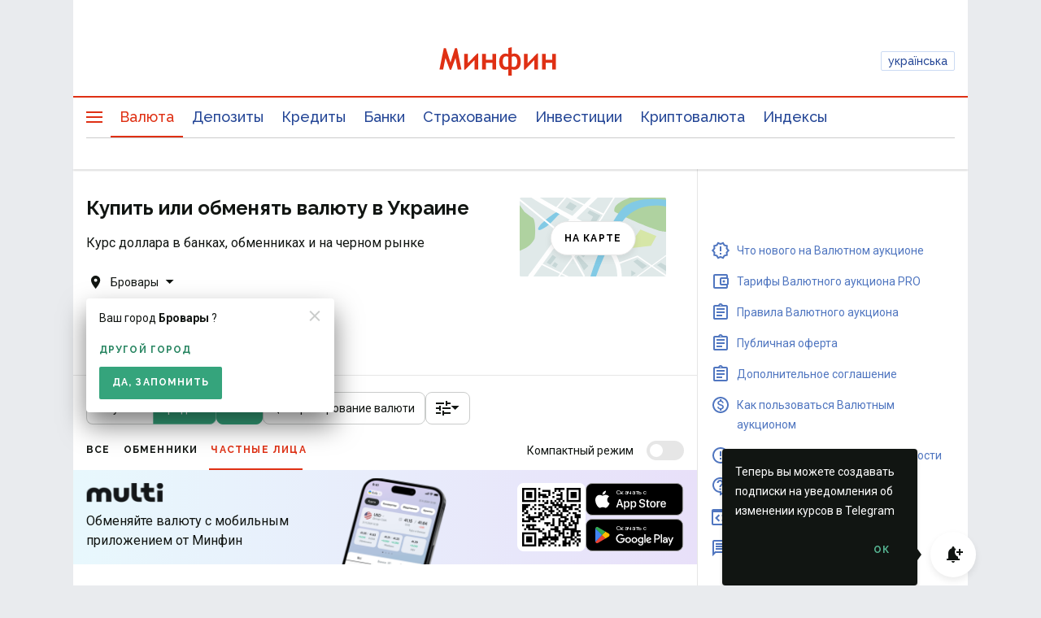

--- FILE ---
content_type: text/html; charset=utf-8
request_url: https://www.google.com/recaptcha/api2/aframe
body_size: 121
content:
<!DOCTYPE HTML><html><head><meta http-equiv="content-type" content="text/html; charset=UTF-8"></head><body><script nonce="HLPazkLSDuxmlKaS1GLAiQ">/** Anti-fraud and anti-abuse applications only. See google.com/recaptcha */ try{var clients={'sodar':'https://pagead2.googlesyndication.com/pagead/sodar?'};window.addEventListener("message",function(a){try{if(a.source===window.parent){var b=JSON.parse(a.data);var c=clients[b['id']];if(c){var d=document.createElement('img');d.src=c+b['params']+'&rc='+(localStorage.getItem("rc::a")?sessionStorage.getItem("rc::b"):"");window.document.body.appendChild(d);sessionStorage.setItem("rc::e",parseInt(sessionStorage.getItem("rc::e")||0)+1);localStorage.setItem("rc::h",'1763508938129');}}}catch(b){}});window.parent.postMessage("_grecaptcha_ready", "*");}catch(b){}</script></body></html>

--- FILE ---
content_type: text/css; charset=UTF-8
request_url: https://minfin.com.ua/currency/auction/_next/static/css/abe0972921951056.css
body_size: 2436
content:
html{width:100%;height:100%;scroll-behavior:smooth}html *{box-sizing:border-box}.footer,.header{max-width:1100px;width:100%;margin:0 auto}body{background-color:#e9ebee;width:100%;margin:0}body.mfz-mobile-nav-opened.js-mobile{overflow:hidden}body #main,body .mfz-page-wrap{margin-top:0!important;padding:0!important}ol,ul{margin:0;padding:0}li{list-style:none}a{text-decoration:none}.trm-bs12{position:fixed;top:0;bottom:0;z-index:-1;width:50%}.trm-bs12-l{left:0}.trm-bs12-r{right:0}.trm-bs12-c>span{display:block;float:inherit;font:10px Arial;color:#93a4ac;line-height:24px}.trm-bs12-c>div{width:160px;height:600px}.trm-bs12-l .trm-bs12-c{float:right;margin-right:999999px;padding-right:10px}.trm-bs12-r .trm-bs12-c{float:left;margin-left:999999px;padding-left:10px}.trm-bs12-r .trm-bs12-c>span{float:right}.trm-bs12-l .trm-bs12-c>span{float:left}.trm-branding .trm-bs12{z-index:0}.js-mobile.mfz-mobile-nav-opened main.mfz-section:before,.mfz-mobile-nav-opened.js-mobile main.mfz-section:before{z-index:999999!important}@media only screen and (max-width:780px){[data-layout=responsive] .mfz-main-header{z-index:1000000!important}[data-layout=responsive].mfz-mobile-nav-opened .top-nav-wrapper{position:absolute;padding-bottom:30px}}@media only screen and (max-width:639px){.scroll-to-top{display:none}}.slick-slider{box-sizing:border-box;-webkit-touch-callout:none;-webkit-user-select:none;-moz-user-select:none;-ms-user-select:none;user-select:none;touch-action:pan-y;-webkit-tap-highlight-color:transparent}.slick-list,.slick-slider{position:relative;display:block}.slick-list{overflow:hidden;margin:0;padding:0;&:focus{outline:none}&.dragging{cursor:pointer;cursor:hand}}.slick-slider .slick-list,.slick-slider .slick-track{transform:translateZ(0)}.slick-track{position:relative;left:0;top:0;display:block;margin-left:auto;margin-right:auto;&:after,&:before{content:"";display:table}&:after{clear:both}.slick-loading &{visibility:hidden}}.slick-slide{float:left;height:100%;min-height:1px;[dir=rtl] &{float:right}img{display:block}&.slick-loading img{display:none}display:none;&.dragging img{pointer-events:none}.slick-initialized &{display:block}.slick-loading &{visibility:hidden}.slick-vertical &{display:block;height:auto;border:1px solid transparent}}.slick-arrow.slick-hidden{display:none}.slick-next,.slick-prev{position:absolute;display:block;height:20px;width:20px;line-height:0;font-size:0;cursor:pointer;top:50%;transform:translateY(-50%);padding:0;border:none}.slick-next,.slick-next:focus,.slick-next:hover,.slick-prev,.slick-prev:focus,.slick-prev:hover{background:transparent;color:transparent;outline:none}.slick-next:focus:before,.slick-next:hover:before,.slick-prev:focus:before,.slick-prev:hover:before{opacity:1}.slick-next.slick-disabled:before,.slick-prev.slick-disabled:before{opacity:.25}.slick-next:before,.slick-prev:before{font-size:20px;line-height:1;color:#fff;opacity:.75;-webkit-font-smoothing:antialiased;-moz-osx-font-smoothing:grayscale}.slick-prev{left:-25px}[dir=rtl] .slick-prev{left:auto;right:-25px}.slick-prev:before{content:"←"}[dir=rtl] .slick-prev:before{content:"→"}.slick-next{right:-25px}[dir=rtl] .slick-next{left:-25px;right:auto}.slick-next:before{content:"→"}[dir=rtl] .slick-next:before{content:"←"}.slick-dotted .slick-slider{margin-bottom:30px}.slick-dots{position:absolute;bottom:-25px;list-style:none;display:block;text-align:center;padding:0;margin:0;width:100%}.slick-dots li{position:relative;display:inline-block;margin:0 5px;padding:0}.slick-dots li,.slick-dots li button{height:20px;width:20px;cursor:pointer}.slick-dots li button{border:0;background:transparent;display:block;outline:none;line-height:0;font-size:0;color:transparent;padding:5px}.slick-dots li button:focus,.slick-dots li button:hover{outline:none}.slick-dots li button:focus:before,.slick-dots li button:hover:before{opacity:1}.slick-dots li button:before{position:absolute;top:0;left:0;content:"•";width:20px;height:20px;font-size:6px;line-height:20px;text-align:center;color:#000;opacity:.25;-webkit-font-smoothing:antialiased;-moz-osx-font-smoothing:grayscale}.slick-dots li.slick-active button:before{color:#000;opacity:.75}.Typography{color:#111512;font-style:normal}.Typography.headline1{font-size:60px;line-height:72px}.Typography.headline1,.Typography.headline2{font-family:Raleway,sans-serif;font-weight:700}.Typography.headline2{font-size:48px;line-height:56px}.Typography.headline3{font-size:32px;line-height:40px}.Typography.headline3,.Typography.headline4{font-family:Raleway,sans-serif;font-weight:700}.Typography.headline4{font-size:24px;line-height:32px}.Typography.headline5{font-size:20px;line-height:28px}.Typography.headline5,.Typography.headline6{font-family:Raleway,sans-serif;font-weight:700}.Typography.headline6{font-size:18px;line-height:24px}.Typography.body1{font-family:Roboto,sans-serif;font-style:normal;font-weight:400;font-size:16px;line-height:28px}.Typography.body2,.Typography.body3{font-family:Roboto,sans-serif;font-weight:400;font-size:14px;line-height:24px}.Typography.caption1{font-size:13px;letter-spacing:.01em}.Typography.caption1,.Typography.caption2{font-family:Roboto,sans-serif;font-weight:400;line-height:16px}.Typography.caption2{font-size:12px;letter-spacing:.03em}.Typography.cardHeadlineXXL{font-family:Raleway,sans-serif;font-weight:700;font-size:32px;line-height:32px}.Typography.cardHeadlineXL{font-family:Raleway,sans-serif;font-weight:700;font-size:24px;line-height:28px}.Typography.cardHeadlineL{font-family:Roboto,sans-serif;font-weight:700;font-size:20px;line-height:24px}.Typography.cardHeadline{font-family:Raleway,sans-serif;font-weight:700;font-size:16px;line-height:20px}.Typography.feedHeadline{font-family:Roboto,sans-serif;font-weight:400;font-size:14px;line-height:20px}.Typography.error{color:#df3115;width:-moz-fit-content;width:fit-content;padding-left:8px}.Typography.red{color:#df3115;align-self:flex-start}.Typography.red,.Typography.yellow{margin-right:2px;font-family:Roboto,sans-serif;font-weight:400;font-size:14px;line-height:20px}.Typography.yellow{color:#b38c2e;align-self:flex-end}.Typography.grey{color:#696f6b;margin-right:2px;align-self:flex-end;font-family:Roboto,sans-serif;font-weight:400;font-size:14px;line-height:20px}.Typography.bold{font-weight:700}@media (max-width:959px){.Typography.body2{line-height:20px}.Typography.headline4{font-size:18px;line-height:24px}.Typography.body1{font-size:14px;line-height:24px}.Typography.md-6-offset{margin-bottom:6px}.Typography.md-4-offset{margin-bottom:4px}}svg.green path{fill:#35a47c}svg.blue path{fill:#5076c0}svg.red path{fill:#df3115}.PopUp{position:fixed;z-index:9999999;width:100vw;top:0;left:0;margin:auto;background-color:#111512;display:flex;flex-direction:column;justify-content:space-between}.PopUp .licensePhoto{margin-bottom:30px;align-self:center;height:90%;width:95%;-o-object-fit:contain;object-fit:contain}.PopUp .imagesContainer{align-items:center;display:flex;justify-content:center}.PopUp .imagesContainer img.popupImg{max-width:80%}.PopUp .slick-slider{display:flex;justify-content:center;height:70%}.PopUp .slick-slider .slick-list{margin:0;width:100%;height:100%;display:flex;justify-content:center}.PopUp .slick-slider .slick-list .slick-track{display:flex;height:100%}.PopUp .slick-slider .slick-list .slick-track .slick-slide{max-height:90%;align-self:center;display:flex;justify-content:center}.PopUp .slick-slider .slick-list .slick-track .slick-slide div{-o-object-fit:fill;object-fit:fill;display:flex;align-items:center;width:80%;height:auto}.PopUp .slick-slider .slick-list .slick-track .slick-slide div .popupImg{-o-object-fit:contain;object-fit:contain;height:100%;width:100%}.PopUp .text{align-self:center;font-size:14px;line-height:24px;color:#fff}.PopUp .headerPopup{display:flex;flex-direction:row;justify-content:space-between;margin:25px 25px 0 16px}.PopUp .headerPopup .closeButton{position:sticky;cursor:pointer;align-self:center;border:none;background-color:transparent;margin-left:auto}.PopUp .headerPopup .closeButton .closeIcon path{fill:#fff;height:14px;width:14px}.PopUp .bottomPopup{position:sticky;display:flex;flex-direction:row;justify-content:center}.PopUp .bottomPopup .arrowButton{position:sticky;align-self:center;cursor:pointer;text-decoration:none;border:none;background-color:transparent;justify-content:center}.PopUp .bottomPopup .arrowButton .arrowLeftIcon{margin-right:20px}.PopUp .bottomPopup .arrowButton .arrowLeftIcon path{fill:#fff;width:8px;height:12px}.PopUp .bottomPopup .arrowButton .arrowRightIcon{transform:rotate(180deg);margin-left:20px}.PopUp .bottomPopup .arrowButton .arrowRightIcon path{fill:#fff;width:8px;height:12px}.fadeAnimation-appear,.fadeAnimation-enter{opacity:0;transition:opacity .3s linear}.fadeAnimation-appear-active,.fadeAnimation-appear-done,.fadeAnimation-enter-active,.fadeAnimation-enter-done{opacity:1}.fadeAnimation-exit{opacity:1;transition:opacity .3s linear}.fadeAnimation-exit-active,.fadeAnimation-exit-done{opacity:0}.bounceInAnimation-appear{opacity:0;transition:opacity .3s linear}.bounceInAnimation-appear-active{opacity:1;transition:opacity .3s linear}.bounceInAnimation-enter{opacity:0;transform-origin:50% 0;transform:scale(.75) translateY(-21px);transition:all .2s cubic-bezier(.5,0,0,1.25),opacity .15s ease-out}.bounceInAnimation-enter-active,.bounceInAnimation-exit{opacity:1;transform:scale(1) translateY(0);transition:all .2s cubic-bezier(.5,0,0,1.25),opacity .15s ease-out}.bounceInAnimation-exit-active{opacity:0;transform-origin:50% 0;transform:scale(.75) translateY(-21px);transition:all .2s cubic-bezier(.5,0,0,1.25),opacity .15s ease-out}.Loader{display:flex;justify-content:center;align-items:center;width:20px;height:20px}.Loader .Loader-Spin{border-radius:50%;width:16px;height:16px;animation:spin 1s linear infinite;border:2px solid #f3f3f3;border-top-color:transparent}.Loader__verification-user{width:60px;height:60px}.Loader__verification-user .Loader-Spin{width:50px;height:50px}@keyframes spin{0%{transform:rotate(0deg)}to{transform:rotate(1turn)}}.auth-loader{position:fixed;top:0;left:0;width:100%;height:100%;z-index:9999999;background:rgba(0,0,0,.3)}.auth-loader .overlay{width:100%;height:100%;display:flex;justify-content:center;align-items:center;flex-wrap:wrap;overflow-y:auto;padding:25px}@media (max-width:479px){.auth-loader .overlay{padding:0}}.dialogOpened{overflow:hidden}.qr-modal-overlay{position:fixed;top:0;left:0;width:100vw;height:100vh;background:rgba(17,21,18,.32);display:flex;align-items:center;justify-content:center;z-index:10000}.qr-modal{width:100%;max-width:380px;background:#fff;border-radius:8px;overflow:hidden;box-shadow:0 16px 32px 0 rgba(0,0,0,.5)}.qr-modal-header{position:relative;background:linear-gradient(180deg,#f9dd83,#fdc46f 67%,#ffa740);padding:0 16px;display:flex;justify-content:center}.qr-modal-close{position:absolute;top:12px;right:12px;border:none;background:transparent;font-size:24px;line-height:1;cursor:pointer;font-family:Roboto,sans-serif;color:rgba(17,21,18,.32)}.qr-modal-image{margin-bottom:-4px}.qr-modal-image img{max-width:100%}.qr-modal-body{padding:20px 16px;text-align:center;display:flex;flex-direction:column;align-items:center}.qr-modal-text{margin-bottom:24px;text-align:center}.qr-modal-button{display:inline-block;width:100%;font-family:Raleway,sans-serif;padding:0 12px;font-size:12px;font-weight:600;color:#35a47c;background:transparent;border:1px solid #cacccb;border-radius:2px;cursor:pointer;transition:background .2s;letter-spacing:.1em;height:48px;line-height:48px}.qr-modal-button:hover{opacity:.7}.blackout-enabled-modal-overlay{position:fixed;top:0;left:0;width:100vw;height:100vh;background:rgba(17,21,18,.32);display:flex;align-items:center;justify-content:center;z-index:10000}.blackout-enabled-modal{width:100%;max-width:380px;background:#fff;border-radius:8px;overflow:hidden;box-shadow:0 16px 32px 0 rgba(0,0,0,.5)}.blackout-enabled-modal-header{position:relative;background:linear-gradient(180deg,#f9dd83,#fdc46f 67%,#ffa740);padding:32px 16px 0;display:flex;justify-content:center}.blackout-enabled-modal-close{position:absolute;top:12px;right:12px;border:none;background:transparent;font-size:24px;line-height:1;cursor:pointer;font-family:Roboto,sans-serif;color:rgba(17,21,18,.32)}.blackout-enabled-modal-image{margin-bottom:-4px}.blackout-enabled-modal-image img{max-width:100%}.blackout-enabled-modal-body{padding:20px 16px;text-align:center;display:flex;flex-direction:column;align-items:center}.blackout-enabled-modal-text{margin-bottom:24px;text-align:center}.blackout-enabled-modal-button{display:inline-block;width:100%;font-family:Raleway,sans-serif;padding:0 12px;font-size:12px;font-weight:600;color:#35a47c;background:transparent;border:1px solid #cacccb;border-radius:2px;cursor:pointer;transition:background .2s;letter-spacing:.1em;height:48px;line-height:48px;text-transform:uppercase}.blackout-enabled-modal-button:hover{opacity:.7}.blackout-enabled-modal-title{text-align:center;margin-bottom:8px}#__next{width:100%;height:100%}@media (max-width:479px){.mfz-footer.mob-hidden,.mfz-main-header.mob-hidden{display:none}}.MainLayout{display:flex;justify-content:center;width:100%;max-width:1100px;margin:2px auto 0;position:relative;overflow:visible;overflow:initial;font-family:Roboto,sans-serif}.MainLayout a{text-decoration:none}.MainLayout .banner{width:100%;max-width:calc(50vw - 512px);max-height:100vh;min-height:100vh;z-index:1;position:sticky;top:0;overflow:hidden}.MainLayout .banner img{width:100%;-o-object-fit:cover;object-fit:cover;height:-moz-max-content;height:max-content}.MainLayout .layoutContent{width:100%;height:100%;margin:0;position:relative}@media (max-width:959px){.MainLayout .banner{display:none}}

--- FILE ---
content_type: text/css; charset=UTF-8
request_url: https://minfin.com.ua/currency/auction/_next/static/css/5b9455de08b1f814.css
body_size: 6377
content:
.Modal{display:flex;padding:0;border:none;pointer-events:none;top:0;bottom:0;left:0;right:0;width:100vw;height:100vh;justify-content:center;background:transparent;align-items:center}.Modal .content{box-shadow:0 16px 32px rgba(0,0,0,.5);border-radius:4px;background:#fff;position:relative}@media (max-width:479px){.Modal .content{margin-top:0!important;height:100vh}}@media (min-width:768px){.Modal .content{height:-moz-max-content;height:max-content;overflow-y:hidden}}.Modal .content::-webkit-scrollbar{width:3px;height:3px}.Modal .content::-webkit-scrollbar-button{display:none}.Modal .content::-webkit-scrollbar-track-piece{background-color:#fff}.Modal .content::-webkit-scrollbar-thumb{height:50px;background-color:#e6e6e6;border-radius:1.5px}.Modal .content::-webkit-resizer{background-color:#e6e6e6}.Button{position:relative;display:inline-flex;align-items:center;justify-content:center;padding:0 16px;text-align:center;border-radius:2px;font-size:12px;font-family:Raleway,sans-serif;font-weight:700;font-style:normal;line-height:16px;letter-spacing:.1em;outline:0!important;outline:none!important;box-shadow:unset!important;box-sizing:border-box;text-transform:uppercase;transition:all .3s ease}.Button .Loader{position:absolute;top:calc((100% - 20px) / 2);right:12px;width:20px;height:20px}.Button .Loader__Spin{width:16px;height:16px;border-top-color:transparent}.Button.sizeXS{height:32px}.Button.sizeS{height:40px}.Button.sizeM{height:48px}.Button.sizeL{height:56px}.Button.sizeXL{height:64px;font-size:14px}.Button:hover{cursor:pointer;opacity:.8}.Button:active{opacity:.9;outline:0!important;outline:none!important}.Button.primary{background:#35a47c;color:#fff}.Button.primary.disabled{background:#cacccb}.Button.primary.outlined{color:#35a47c;border:1px solid #cacccb}.Button.primary.outlined.disabled{color:#cacccb}.Button.primary.borderless{border:1px solid transparent;padding:0}.Button.secondary{background:#df3115;color:#fff}.Button.secondary.disabled{background:#cacccb}.Button.secondary.outlined{color:#df3115;border:1px solid #cacccb}.Button.secondary.outlined.disabled{color:#cacccb}.Button.secondary.borderless{border:1px solid transparent;padding:0}.Button.black{color:#87928c}.Button.black:focus,.Button.black:hover{border:1px solid #e5eaef}.Button.black.outlined{border:1px solid #cacccb;color:#464646}.Button.black.borderless{border:1px solid transparent;padding:0}.Button.outlined{background:transparent}.Button.normal{border:1px solid transparent}.Button.disabled{pointer-events:none}.Button.icon{padding:0 12px}.Button .leftIcon{margin-right:10px}.Button .leftIcon.route path{fill:#111512}.ConfirmTimer{margin-top:24px;text-align:center;padding:0 16px}.ConfirmTimer__Text{color:#696f6b}.ConfirmTimer__Button{cursor:pointer;border:0;outline:0;font-size:14px;line-height:24px;color:#5076c0;background:transparent}.ConfirmTimer__Button:disabled,.ConfirmTimer__Button[disabled]{color:#cacccb!important}.FloatInput{display:flex;align-items:center;width:100%;height:40px;position:relative;border:1px solid #cacccb;border-radius:2px;transition:border-color .25s linear;font-family:Roboto;font-size:14px;line-height:14px}.FloatInput:before{content:" ";pointer-events:none;box-sizing:border-box;position:absolute;top:-1px;left:-1px;height:calc(100% + 2px);width:calc(100% + 2px);border:2px solid rgba(53,164,124,0);border-radius:2px;transition:border-color .2s linear}.FloatInput:hover{border-color:#87928c}.FloatInput input{height:100%;width:100%;outline:none;border:0;padding:0 12px;font-family:Roboto,sans-serif;font-size:14px;color:#252525}@media (max-width:479px){.FloatInput input{font-size:16px}}.FloatInput .placeholder{position:absolute;top:calc(50% - 9px);left:10px;padding:2px;color:#87928c;pointer-events:none;background:#fff;transition:transform .1s ease-out,color .25s linear;transform-origin:left;font-family:Roboto,sans-serif}.FloatInput .helper{top:calc(100% + 2px);right:0;line-height:12px;color:#87928c}.FloatInput .errorText,.FloatInput .helper{position:absolute;font-size:12px;letter-spacing:.03em;font-family:Roboto,sans-serif}.FloatInput .errorText{bottom:-16px;left:0;line-height:14px;color:#df3115}.FloatInput .errorIcon{position:absolute;top:11px;right:8px}.FloatInput .errorIcon svg circle{fill:#df3115}.FloatInput .iconWrapper{display:flex;align-items:center;flex-shrink:0;width:24px;height:24px;transition:opacity .3s ease-in-out}.FloatInput .iconWrapper:hover svg{fill:#a2aaa6!important}.FloatInput .iconWrapper.eye{cursor:pointer;margin-right:12px}.FloatInput .iconWrapper.eye svg{fill:#87928c;transition:all .25s linear}.FloatInput .iconWrapper.search{cursor:pointer;margin-left:15px}.FloatInput.active .placeholder,.FloatInput.focused .placeholder{background:#fff;transform:translate3d(0,-19px,0) perspective(1px) scale3d(.8,.8,1)}.FloatInput.active.error .placeholder,.FloatInput.focused.error .placeholder{color:#df3115}.FloatInput.focused{border-color:transparent}.FloatInput.focused:before{border-color:#35a47c}.FloatInput.focused .placeholder{color:#35a47c}.FloatInput.error:before{border-color:#df3115}.choose-modal{font-family:Roboto,sans-serif}@media (min-width:768px){.choose-modal{padding:16px 0 24px}}.choose-modal__content-wrapper{position:absolute;top:50%;left:50%;right:auto;bottom:auto;margin-right:50%;transform:translate(-50%,-50%);padding:0;border:none;box-shadow:0 16px 32px rgba(0,0,0,.5);width:100%;max-width:736px;background:#fff;outline:none;overflow-y:auto;height:100vh}@media (min-width:480px){.choose-modal__content-wrapper{margin-top:0!important}}@media (max-width:479px){.choose-modal__content-wrapper{padding:0 0 180px;top:0;left:0;transform:translate(0);margin-right:0;overflow-y:auto}}@media (min-width:768px){.choose-modal__content-wrapper{height:-moz-max-content;height:max-content;min-width:736px;overflow-y:hidden}}.choose-modal__content-wrapper::-webkit-scrollbar{width:3px;height:3px}.choose-modal__content-wrapper::-webkit-scrollbar-button{display:none}.choose-modal__content-wrapper::-webkit-scrollbar-track-piece{background-color:#fff}.choose-modal__content-wrapper::-webkit-scrollbar-thumb{height:50px;background-color:#e6e6e6;border-radius:1.5px}.choose-modal__content-wrapper::-webkit-resizer{background-color:#e6e6e6}.choose-modal__action,.choose-modal__clear-button,.choose-modal__close-button_left,.choose-modal__close-button_right{background:none;border:none;cursor:pointer;outline:none;transition:.2s}.choose-modal__action:hover,.choose-modal__clear-button:hover,.choose-modal__close-button_left:hover,.choose-modal__close-button_right:hover{opacity:.7}.choose-modal__close-button_left{font-family:Roboto,sans-serif!important;padding:12px 16px;width:100%;text-align:left}.choose-modal__close-button_left svg{margin-right:12px}.choose-modal .close-icon path{fill:#87928c}.choose-modal__clear-button{position:absolute;right:16px;top:16px}.choose-modal__clear-button .close-icon path{fill:#87928c}.choose-modal__search-icon{position:absolute;left:16px;top:14px}@media (min-width:768px){.choose-modal__close-button_left{display:none}}.choose-modal__close-button_right{display:none}@media (min-width:768px){.choose-modal__close-button_right{justify-content:center;align-items:center;width:48px;margin-left:auto;height:48px;position:absolute;right:-10px;top:-9px;display:flex}}.choose-modal__text{font-family:Roboto,sans-serif;font-style:normal;font-weight:400;font-size:14px;line-height:24px;color:#111512;margin-left:8px;pointer-events:none}.choose-modal .pointIcon{pointer-events:none}.choose-modal__header{position:relative;box-shadow:0 2px 4px rgba(0,0,0,.08);display:flex}.choose-modal__header button{font-family:Raleway,sans-serif;font-style:normal;font-weight:700;font-size:14px;line-height:24px;color:#111512}@media (min-width:768px){.choose-modal__header button{font-size:20px;line-height:28px}.choose-modal__header{padding:0;box-shadow:none;margin:0 24px 16px}}.choose-modal__title-desktop{display:none;font-family:Raleway,sans-serif;font-style:normal;font-weight:700;color:#111512;font-size:20px;line-height:28px}@media (min-width:768px){.choose-modal__title-desktop{display:block}}.choose-modal__input-wrapper{margin:16px;position:relative}@media (min-width:768px){.choose-modal__input-wrapper{margin:16px 24px}}.choose-modal__input{width:100%;height:48px;border:1px solid #cacccb;box-sizing:border-box;border-radius:2px;font-family:Roboto,sans-serif;font-style:normal;font-weight:400;font-size:16px;line-height:24px;color:#111512;transition:.2s;padding:0 32px 0 44px}.choose-modal__input:active,.choose-modal__input:focus{border:2px solid #35a47c;outline:0}.choose-modal__staticSites_mobile-hidden{display:none}.choose-modal__staticSites_mobile-visible{display:flex;flex-direction:column;border-bottom:1px solid #e6e6e6}@media (min-width:768px){.choose-modal__staticSites_mobile-hidden,.choose-modal__staticSites_mobile-visible{display:flex;flex-direction:row;justify-content:space-between;margin:12px 0 0;border-bottom:none}.choose-modal__items-list{height:384px;overflow-y:auto}}@media (min-width:768px){.choose-modal__items-list::-webkit-scrollbar{width:3px;height:3px}.choose-modal__items-list::-webkit-scrollbar-button{display:none}.choose-modal__items-list::-webkit-scrollbar-track-piece{background-color:#fff}.choose-modal__items-list::-webkit-scrollbar-thumb{height:50px;background-color:#e6e6e6;border-radius:1.5px}.choose-modal__items-list::-webkit-resizer{background-color:#e6e6e6}}@media (min-width:768px){.choose-modal__content-top{padding:16px 24px 24px;box-shadow:0 2px 4px rgba(0,0,0,.08)}}.choose-modal__nothing-found{font-family:Roboto,sans-serif;font-style:normal;font-weight:700;font-size:14px;line-height:24px;color:#111512}@media (min-width:768px){.choose-modal__nothing-found{font-size:16px}}.choose-modal__currencies-wrapper,.choose-modal__nothing-found{margin:8px -24px 0}@media (max-width:479px){.choose-modal__currencies-wrapper,.choose-modal__nothing-found{margin:-8px 0 0}}.choose-modal__nothing-found{text-align:center;margin:24px 0}@media (min-width:768px){.choose-modal__divider{box-shadow:0 2px 4px rgba(0,0,0,.08);margin-bottom:16px;height:10px}}.choose-modal input::-moz-placeholder{color:#87928c;font-family:Roboto,sans-serif;font-size:14px;line-height:24px}.choose-modal input:-ms-input-placeholder{color:#87928c;font-family:Roboto,sans-serif;font-size:14px;line-height:24px}.choose-modal input::placeholder{color:#87928c;font-family:Roboto,sans-serif;font-size:14px;line-height:24px}.CheckboxContainer{display:flex;align-items:center;position:relative;height:48px;padding-left:39px;cursor:pointer;font-style:normal;font-weight:400;font-size:14px;line-height:24px;-webkit-user-select:none;-moz-user-select:none;-ms-user-select:none;user-select:none;color:#252525}.CheckboxContainer input{position:absolute;opacity:0;cursor:pointer;height:100%;width:100%;z-index:1;left:0}.CheckboxContainer .CheckboxCheckmark{position:absolute;top:calc(50% - 12.5px);left:0;height:25px;width:25px;border:2px solid #cacccb;border-radius:2px;transition:border-color .2s ease-in-out}.CheckboxContainer .checkboxHover{background-color:transparent;height:48px;width:48px;border-radius:50%;position:absolute;top:calc(50% - 24px);left:-12px;opacity:.3;z-index:2;transition:all .3s ease}.CheckboxContainer:hover input~.checkboxHover{background:#cacccb;opacity:.3;transition:all .3s ease}.CheckboxContainer input:checked:hover~.checkboxHover{background:#00ca83;opacity:.1;transition:all .3s ease}.CheckboxContainer input:checked~.CheckboxCheckmark{border-color:#35a47c;background-color:#35a47c;transition:all .3s ease}.CheckboxContainer .CheckboxCheckmark:after{content:"";position:absolute;display:none}.CheckboxContainer input:checked~.CheckboxCheckmark:after{display:block}.CheckboxContainer .CheckboxCheckmark:after{left:calc(50% - 4px);top:calc(50% - 8px);width:5px;height:10px;border:solid #fff;border-width:0 3px 3px 0;transform:rotate(45deg)}@media (pointer:coarse){.CheckboxContainer .checkboxHover{display:none}}.CheckboxContainer.error .CheckboxCheckmark,.CheckboxContainer.error:hover input~.CheckboxCheckmark{border-color:#df3115}.CheckboxContainer.error>span,.CheckboxContainer.error>span *{color:#df3115!important}.CheckboxContainer.error>span .link,.CheckboxContainer.error>span.link{color:#93180a!important}@media (min-width:768px){.choose-modal__header{margin:0 24px}}.ConfirmationForm .placeholder[data-fixed-placeholder=true]{transform:translate3d(0,-23px,0) perspective(1px) scale3d(.8,.8,1)}.ConfirmationForm .error-text{color:#df3115;font-size:12px}.ConfirmationForm .reserved-modal__title{font-size:18px;line-height:32px;font-family:Raleway,sans-serif;font-style:normal;font-weight:700;color:#111512}.ConfirmationForm .FloatInput~.errorText{margin-bottom:24px}.ConfirmationForm .TimerLoader{margin-top:24px!important;height:30px}.ConfirmationForm .ConfirmTimer{margin-top:8px}.ConfirmationForm .ConfirmTimer__Button{text-transform:uppercase;color:#35a47c;height:48px;font-weight:700;letter-spacing:1px;font-size:12px;font-family:Raleway,sans-serif}.ConfirmationForm.reserved-modal-content{padding:24px 16px 0;gap:24px;display:flex;flex-direction:column}@media (min-width:768px){.ConfirmationForm.reserved-modal-content{padding:0 24px;max-height:80vh;overflow:auto}}.ConfirmationForm.reserved-modal-content .reserved-modal_footer-column button{width:100%}.ConfirmationForm.reserved-modal-content .FloatInput{margin-bottom:8px}.ConfirmationForm.reserved-modal-content .FloatInput.error .placeholder{color:#df3115}.map-button-block{position:relative;width:100%;max-height:88px;overflow:hidden;outline:none;border:none;background-color:transparent}.map-button-block div{position:absolute;top:50%;left:50%;margin:0 -50% 0 0;transform:translate(-50%,-50%);font-family:Raleway,sans-serif;font-style:normal;font-weight:700;font-size:12px;line-height:16px;letter-spacing:.1em;text-transform:uppercase;background:#fff;border:1px solid #e6e6e6;box-shadow:0 4px 8px rgba(0,0,0,.08);border-radius:26px;padding:12px 16px;transition:.2s;z-index:2}.map-button-block div:hover{cursor:pointer;opacity:.8}@media (min-width:640px){.map-button-block{max-width:192px;max-height:106px}}.content-loader__wrapper{display:flex;position:relative;width:100%;min-width:300px;min-height:120px;background:#e6e6e6;flex-shrink:0}.content-loader__wrapper_map-mode{min-height:120px;width:100%;max-width:100%}@media (min-width:640px){.content-loader__wrapper_map-mode{width:100%!important;max-width:100%!important;min-height:456px!important}.content-loader__wrapper{width:33%;max-width:33%;min-width:inherit;min-height:271px}}@media (min-width:960px){.content-loader__wrapper{width:300px;max-width:300px}}.content-loader__loader{position:absolute;top:calc(50% - 32px);left:calc(50% - 32px);border-radius:50%;width:64px;height:64px;animation:load 1.2s cubic-bezier(.5,0,.5,1) infinite;border:2px solid #cacccb;border-left-color:transparent;z-index:2}@keyframes load{0%{transform:rotate(0deg)}to{transform:rotate(1turn)}}.tooltip__arrow{width:0;height:0;position:absolute;left:0;top:0;right:0;border:5px solid transparent}.tooltip{background:#000;border-radius:2px;border:1px solid #000;box-shadow:0 4px 8px rgba(0,0,0,.14);color:#fff;font-size:12px;height:auto;line-height:16px;max-width:224px;opacity:1;padding:4px 8px;position:absolute;z-index:1050;text-align:start}.tooltip .tooltip__arrow{width:0;height:0;position:absolute;left:0;top:0;right:0;border:5px solid transparent}.tooltip .position__top{transform:translateX(-50%);top:auto;bottom:-5px;border-bottom:none;border-top-color:#000}.tooltip .position__bottom{transform:translateX(-50%);top:-5px;bottom:auto;border-top:none;border-bottom-color:#000}.tooltip .position__left{transform:translateY(-50%);right:-5px;left:auto;border-right:none;border-left-color:#000}.tooltip .position__right{transform:translateY(-50%);left:-5px;right:auto;border-left:none;border-right-color:#000}.hint{display:flex;justify-content:center;align-items:center;margin-left:4px;position:relative;height:-moz-max-content;height:max-content}.hint-rate .tooltip{max-width:130px;font-family:Roboto,sans-serif;font-style:normal;font-weight:400;font-size:12px;line-height:16px;border-radius:2px;padding:0}.hint-rate .tooltip>div{margin:8px}.hint-rate .hint-market-size{font-weight:700;display:flex;align-items:center}.hint-rate .hint-market-size .trend-count-indicator{width:0;height:0;border-left:4px solid transparent;border-right:4px solid transparent;margin-left:4px}.hint-rate .hint-market-size .trend-count-indicator__growth{border-bottom:8px solid #55b391}.hint-rate .hint-market-size .trend-count-indicator__decline{border-top:8px solid #e4523a}.hint-rate .hint-market-size,.hint-rate .hint-rate-text{margin:0}.hint-rate:hover{cursor:pointer}.exchanges-page--card .operation-services .hint{margin:0}.exchanges-page--card .tooltip{border-radius:8px;padding:16px;letter-spacing:.3px}.AdminDisclaimer{display:flex;padding:16px;border-radius:4px;width:100%;margin:10px auto 32px;background-color:#fef9e9}@media (min-width:640px){.AdminDisclaimer{margin-bottom:40px}}.AdminDisclaimer__Text{width:calc(90% - 48px + 10px);margin-right:10px;font-size:14px!important;line-height:20px!important;font-weight:700!important}.AdminDisclaimer_Icon{width:48px;height:48px}.nickname{font-family:Roboto,sans-serif;font-style:normal;font-weight:400;font-size:14px;line-height:20px;color:#111512;border:1px solid #f2f3f2;border-radius:4px;padding:0 8px;min-height:20px;display:inline-block;pointer-events:visible;transition:.2s;max-width:120px;overflow:hidden;text-overflow:ellipsis;white-space:nowrap;background-color:#fff;margin:0;cursor:pointer}.nickname:hover{opacity:.8}.exchangerInfo{display:flex;gap:12px;flex-direction:column;align-items:flex-start}@media (min-width:960px){.exchangerInfo.withLogo{flex-direction:row;align-items:center}}.exchangerInfo .flex-row{display:flex;align-items:center;gap:0 8px;flex-wrap:wrap}.exchangerInfo .flex-column{display:flex;flex-direction:column;gap:4px}@media (min-width:960px){.exchangerInfo .flex-column.flexColumnToRow{flex-direction:row;gap:0 8px}}.exchangerInfo .ratingCommon{font-family:Roboto,sans-serif;font-size:12px;display:flex;align-items:center;gap:2px;color:#111512;letter-spacing:.36px;line-height:20px}.exchangerInfo .ratingCommon svg{fill:#f5c142;width:12px;height:12px;margin-top:-2px}.exchangerInfo .achivements__logo{height:48px;width:48px;border-radius:4px;border:1px solid #f2f3f2;overflow:hidden}.exchangerInfo .achivements__logo img{display:block;width:48px}.exchangerInfo__name{display:inline-block;width:-moz-fit-content;width:fit-content;border-radius:16px;font-size:13px!important;padding:0 6px}.exchangerInfo__name.officeName{padding:0;font-family:Raleway,sans-serif;font-size:14px!important;font-weight:600;line-height:22px;max-width:170px;overflow:hidden;text-overflow:ellipsis;white-space:nowrap}.exchangerInfo__name.officeName:first-letter{text-transform:uppercase}.exchangerInfo__name.bank{background:#cfe9e0;color:#19553e;display:flex;gap:4px;align-items:center;padding:0 8px}.exchangerInfo__name.exchanger,.exchangerInfo__name.exchangerLicense{background:#fbe7ab;color:#111512;display:flex!important;gap:4px;align-items:center;padding:0 8px}.exchangerInfo__name.exchangerLicense{padding:0 4px 0 8px!important;gap:0!important}.exchangerInfo__name.market{background:#e6e6e6;color:#111512;display:flex;align-items:center;padding:0 8px}.exchangerInfo__license{font-family:Roboto,sans-serif;font-style:normal;font-weight:400;font-size:12px;line-height:16px;color:#696f6b;margin:0;padding:0;display:flex}.exchangerInfo__license svg{margin-top:1px}.exchangerInfo__pro{background:#d8d6e4;padding:0 8px;border-radius:16px;font-size:12px!important}.exchangerInfo__main-pro{background:#d8d6e4;padding:2px 4px;margin:0 4px 0 0}.exchanger-location{display:flex;flex-direction:row;color:#696f6b;flex-wrap:wrap;max-width:100%}.exchanger-location .card-address{text-overflow:ellipsis;max-width:100%;margin-bottom:0!important}.exchanger-location span,.exchanger-location svg{display:inline-block;margin:0 4px}.exchanger-location .desktop-point{display:flex;align-items:center;margin:0 3px}.exchanger-location svg.subwayIcon{margin-bottom:-2px;margin-left:0}.exchanger-location .mobileSubway{display:none}@media (max-width:959px){.exchanger-location{flex-direction:column}.exchanger-location .desktop-point{display:none}.exchanger-location .mobileSubway{display:block;align-self:center;height:14px;width:18px;margin-right:5px}.exchanger-location .text-address{line-break:anywhere}}.UserContextMenu{display:flex;flex-direction:column;align-items:flex-end;position:relative}.UserContextMenu__OptionsButton{cursor:pointer;padding:0!important;width:40px;height:40px;border:none;border-radius:50%;background-color:transparent;transition:background-color .3s ease-in-out}.UserContextMenu__OptionsButton:hover{background-color:hsla(150,2%,80%,.3)}.UserContextMenu__Wrapper{position:absolute;top:calc(100% + 5px);right:0;z-index:1000;display:flex;width:240px;padding:8px 16px;flex-direction:column;background:#fff;box-shadow:0 16px 32px rgba(0,0,0,.5);border-radius:4px;cursor:auto}.UserContextMenu__Wrapper .Button{border:none;justify-content:flex-start;height:40px;line-height:39px;color:#111512;padding:0}.UserContextMenu__Wrapper .Button svg path{fill:#111512}.UserContextMenu__Wrapper .Button:not(:last-child){margin-bottom:8px}.add-note{display:flex;align-items:center}.add-note .close-icon{padding:8px;height:32px;width:32px}.add-note svg{transition:opacity .2s}.add-note svg path{fill:#87928c}.add-note svg:hover{cursor:pointer;opacity:.7}.favorite-wrapper .star-icon{height:24px;width:24px}.favorite-wrapper svg{transition:opacity .2s}.favorite-wrapper svg path{fill:#87928c}.favorite-wrapper svg:hover{cursor:pointer;opacity:.7}.TextAreaWrap{display:flex;flex-direction:column;position:relative}.TextAreaWrap .errorMessage{color:#df3115;font-size:12px;line-height:14px;position:absolute;left:0}.TextAreaWrap .helper{position:absolute;bottom:-16px;right:0;font-size:12px;line-height:16px;letter-spacing:.03em;color:#87928c}.TextAreaWrap--Error .textArea{border:2px solid #df3115!important;transition:all .2s linear}.TextAreaWrap--Error .placeholder span{color:#df3115!important;transition:all .2s linear}.TextAreaWrap--NotEmpty .textArea{border:1px solid #cacccb;transition:all .2s linear}.TextAreaWrap--NotEmpty .placeholder{transform:translate(10px,-10px) scale(.9)!important}.TextAreaWrap--NotEmpty .placeholder span{color:#cacccb;transition:all .2s linear}.TextAreaWrap--Opened .textArea{border:2px solid #35a47c!important;transition:all .2s linear}.TextAreaWrap--Opened .placeholder{transform:translate(10px,-10px) scale(.9)!important}.TextAreaWrap--Opened .placeholder span{color:#35a47c!important;transition:all .2s linear}.TextAreaWrap:hover .textArea{border:1px solid #87928c;transition:all .2s linear}.TextAreaWrap:hover .placeholder span{color:#87928c;transition:all .2s linear}.TextAreaWrap .textArea{outline:none;resize:none;border:1px solid #cacccb;overflow-y:auto;width:100%;height:48px;border-radius:2px;padding:10px;font-family:Roboto,sans-serif;font-style:normal;font-weight:400;font-size:14px;line-height:24px;box-sizing:border-box;transition:all .2s linear}.TextAreaWrap .textArea.active .placeholder,.TextAreaWrap .textArea.focused .placeholder{transform:translate(10px,-6px) scale(.9);transition:all .2s linear}@media (max-width:479px){.TextAreaWrap .textArea{font-size:16px}}.TextAreaWrap .placeholder{display:inline-block;position:absolute;top:0;left:0;right:10px;pointer-events:none;transform:translate(12px,12px) scale(1);transform-origin:top left;transition:transform .2s ease,color .2s linear}.TextAreaWrap .placeholder>span{font-size:14px;line-height:24px;color:#87928c;background-color:#fff;padding:0 2px}.TextAreaWrap .counter{color:#87928c}.radio-buttons-group-container{display:flex;gap:16px}.radio-buttons-group{display:inline-flex;align-items:center;position:relative;height:32px;width:32px;cursor:pointer;-webkit-user-select:none;-moz-user-select:none;-ms-user-select:none;user-select:none}.radio-buttons-group input{position:absolute;opacity:0;cursor:pointer;height:0;width:0;z-index:999;left:0}.radio-buttons-group .radio-buttons-checkmark{position:absolute;top:0;left:0;height:32px;width:32px;border-radius:50%;transition:border-color .2s ease-in-out;display:flex;align-items:center;justify-content:center}.radio-buttons-group .radio-buttons-checkmark__indigo{background:#1e2621}.radio-buttons-group .radio-buttons-checkmark__blue{background:#393458}.radio-buttons-group .radio-buttons-checkmark__green{background:#19553e}.radio-buttons-group .radio-buttons-checkmark__red{background:#93180a}.radio-buttons-group .radio-buttons-checkmark svg{display:none}.radio-buttons-group .radio-buttons-checkmark svg path{fill:#fff}.radio-buttons-group:hover input~.radio-buttons-checkmark{opacity:.8}.radio-buttons-group input:checked~.radio-buttons-checkmark svg{display:block}.InputWrapper{position:relative;min-height:15px;width:100%}.InputWrapper .Input{height:100%;width:100%;text-overflow:ellipsis;border:1px solid #efefef;border-radius:2px;padding:10px;transition:border-color .3s ease-in-out}.InputWrapper .Input:disabled{background:#f7f7f7}.InputWrapper .Input:disabled:hover{border-color:#e2e2e2}.InputWrapper .Input:focus,.InputWrapper .Input:hover{border-color:#d6d6d6}.InputWrapper .Input:active,.InputWrapper .Input:focus{outline:none}.InputWrapper .Input--Clearable{padding-right:44px}.InputWrapper__ClearButton{border:none;outline:none;color:#df3115;background-color:#fff;position:absolute;right:2px;top:2px;padding:0 15px;height:calc(100% - 4px);border-radius:4px;display:flex;align-items:center;cursor:pointer}.InputWrapper__ClearButton svg path{fill:#df3115}.add-note__bubbleArrow{position:absolute;top:-16px;left:0}.add-note__description{margin-bottom:12px}.add-note__message{font-family:Roboto,sans-serif;font-style:normal;font-weight:400;font-size:14px;line-height:24px;padding:8px 16px;position:relative;border-radius:12px;border-top-left-radius:0;color:#fff;display:flex;align-items:center;justify-content:space-between;gap:16px}.add-note__message__indigo{background:#1e2621}.add-note__message__indigo:after{border-bottom:8px solid #1e2621}.add-note__message__indigo .add-note__bubbleArrow svg path{fill:#1e2621}.add-note__message__green{background:#19553e}.add-note__message__green:after{border-bottom:8px solid #19553e}.add-note__message__green .add-note__bubbleArrow svg path{fill:#19553e}.add-note__message__red{background:#93180a}.add-note__message__red:after{border-bottom:8px solid #93180a}.add-note__message__red .add-note__bubbleArrow svg path{fill:#93180a}.add-note__message__blue{background:#393458}.add-note__message__blue:after{border-bottom:8px solid #393458}.add-note__message__blue .add-note__bubbleArrow svg path{fill:#393458}.add-note__form{margin-top:-16px;width:100%;pointer-events:auto;padding:16px}.add-note__row{display:flex;justify-content:space-between;align-items:center}@media (max-width:959px){.add-note__row{flex-direction:column;justify-content:flex-start;align-items:stretch;gap:32px}}.add-note__title{display:flex;flex-direction:column;gap:8px;margin-bottom:24px}.add-note__buttons-control-group{gap:12px;display:flex}.add-note__buttons-control-group button{background-color:transparent;padding:0;border:none;outline:none;transition:.3s}.add-note__buttons-control-group button.buttons-control__edit svg{margin-bottom:-2px}.add-note__buttons-control-group button svg path{fill:#fff}.add-note__buttons-control-group button:hover{opacity:.8;cursor:pointer}.add-note__buttons{margin-top:24px}.add-note__buttons-group{gap:16px;display:flex;justify-content:flex-end}.add-note__buttons-group button{font-family:Raleway,sans-serif;font-style:normal;font-weight:700;font-size:12px;line-height:16px;letter-spacing:.1em;text-transform:uppercase;border-radius:2px;padding:12px 48px;border:none;box-shadow:none;transition:.3s}@media (max-width:959px){.add-note__buttons-group button{flex:1 1}}.add-note__buttons-group button:hover{opacity:.8;cursor:pointer}.add-note__buttons-group__save{background:#35a47c;color:#fff}.add-note__buttons-group__delete{background:transparent;color:#35a47c}.add-note__buttons-group__reset{background:transparent;color:#111512}.Dropdown{position:relative;width:100%;-webkit-user-select:none;-moz-user-select:none;-ms-user-select:none;user-select:none;color:#111512;transition:opacity .3s ease-in-out}.Dropdown--Empty .Dropdown__Header{transform:translate(0) scale(1)}.Dropdown .choose-metro-modal__subwayIcon{width:16px;margin-right:8px}.Dropdown__Label{font-family:Roboto,sans-serif;font-style:normal;font-weight:400;font-size:14px;line-height:24px}.Dropdown__Icon{margin-right:11px}.Dropdown .DropdownContent{cursor:pointer;position:relative;display:flex;align-items:center;width:100%;padding:10px;opacity:1;background:#fff;border:1px solid #e5e5e5;box-sizing:border-box;max-height:40px;border-radius:2px;transition:all .3s ease-in-out}.Dropdown .DropdownContent span{pointer-events:none}.Dropdown .DropdownContent:hover{opacity:.8;transition:all .3s ease}.Dropdown .DropdownContent:focus,.Dropdown .DropdownContent:hover{border-color:#b0b3b2}.Dropdown .DropdownContent:active,.Dropdown .DropdownContent:focus{outline:none}.Dropdown .DropdownContent .arrow{content:"";position:absolute;top:calc(50% - 5px);right:7px;border-top:5px solid transparent;border-bottom:5px solid transparent;border-left:5px solid #fff;display:inline-block;transform:rotate(90deg);transition:all .3s ease}@media (max-width:959px){.Dropdown .DropdownContent .arrow{right:7px}}.Dropdown__NothingFound{text-align:center;padding:20px;margin:0}@media (max-width:959px){.Dropdown .DropdownItemsWrapperContainer{position:fixed;top:0;left:0;right:0;bottom:0;display:flex;align-items:center;justify-content:center;background:rgba(0,0,0,.3);z-index:100000}}.Dropdown .DropdownItemsWrapper{position:absolute;top:calc(100% + 1px);left:0;width:100%;background:#fff;border:1px solid #cacccb;border-radius:2px;box-sizing:border-box;max-height:162px;font-size:14px;overflow-y:auto;overflow-x:hidden;z-index:999}@media (max-width:959px){.Dropdown .DropdownItemsWrapper{position:static;top:auto;left:auto;width:90%;max-width:300px;max-height:none;overflow-y:hidden}}.Dropdown .DropdownItemsWrapper__Header{display:none;padding:10px 16px;margin-bottom:10px;box-shadow:inset 0 -1px 0 #e6e6e6}@media (max-width:959px){.Dropdown .DropdownItemsWrapper__Header{display:flex;justify-content:space-between}}.Dropdown .DropdownItemsWrapper__Header__Title{font-weight:700}.Dropdown .DropdownItemsWrapper__Header__Button{border:none;padding:0}.Dropdown .DropdownItemsWrapper__Header__Button>svg{margin-right:0;fill:#111512}@media (max-width:959px){.Dropdown .DropdownItemsWrapper__Body{max-height:200px;overflow-y:scroll}}.Dropdown .DropdownItemsWrapper .DropdownItemContainer{cursor:pointer;display:flex;align-items:center;height:40px;padding:0 20px;background-color:transparent;border:none;white-space:pre;width:100%;transition:background-color .3s ease-in-out}.Dropdown .DropdownItemsWrapper .DropdownItemContainer span{text-overflow:ellipsis;white-space:nowrap;overflow:hidden}.Dropdown .DropdownItemsWrapper .DropdownItemContainer--Selected{position:relative}@media (max-width:959px){.Dropdown .DropdownItemsWrapper .DropdownItemContainer--Selected{background-color:transparent!important}.Dropdown .DropdownItemsWrapper .DropdownItemContainer--Selected .arrow{content:none!important;border-color:#298662!important}.Dropdown .DropdownItemsWrapper .DropdownItemContainer--Selected>span{font-weight:700;color:#298662}}.Dropdown .DropdownItemsWrapper .DropdownItemContainer--Selected .arrow{content:"";position:absolute;top:calc(50% - 6px);right:20px;display:block;width:3px;height:6px;color:#fff;border:solid #fff;border-width:0 2px 2px 0;transform:rotate(45deg);transition:all .3s ease}@media (max-width:959px){.Dropdown .DropdownItemsWrapper .DropdownItemContainer--Selected .arrow{right:7px}}.Dropdown .DropdownItemsWrapper .DropdownItemContainer--Selected{background-color:#bee1d5}.Dropdown .DropdownItemsWrapper .DropdownItemContainer--Focused,.Dropdown .DropdownItemsWrapper .DropdownItemContainer:hover{background-color:#e6e6e6}.Dropdown .DropdownItemsWrapper .DropdownItemContainer__Highlighted{font-weight:700}.Dropdown .DropdownItemsWrapper__SearchInput{position:absolute;top:0;left:0;right:0;height:40px}.Dropdown__Header{position:absolute;left:10px;bottom:0;transform:translateY(-30px) scale(1);padding:0 2px;color:#87928c;font-size:12px;line-height:16px;background-color:#fff;z-index:9}@media (max-width:479px){.Dropdown__Header{transform:translateY(-39px) scale(1)}}.Dropdown--Opened .Dropdown__Header{color:#35a47c!important;transform:translateY(-30px) scale(1)}@media (max-width:479px){.Dropdown--Opened .Dropdown__Header{transform:translateY(-39px) scale(1)}}.Dropdown--Opened .DropdownContent{transition:all .1s ease}.Dropdown--Opened .DropdownContent .arrow{transform:rotate(270deg);transition:all .3s ease}.Dropdown--Opened .InputWrapper input{border:2px solid #35a47c!important;transition:all .3s ease}.Dropdown--Disabled{opacity:.5}.Dropdown--Disabled .DropdownContent{cursor:not-allowed}.Dropdown.CurrencySelector .dropdown__arrow{border-left:5px solid #111512;left:inherit;right:20px}.Dropdown.CurrencySelector .mobileSelect{color:#111512}.wrapper__mobileSelect{position:relative;width:100%}.wrapper__mobileSelect .mobileSelect{font-family:Roboto,sans-serif;font-size:14px;-moz-appearance:none;appearance:none;-webkit-appearance:none;border:none;background-color:transparent;padding:0 3px;height:40px;line-height:39px;border-radius:8px;cursor:pointer}.wrapper__mobileSelect .dropdown__arrow{position:absolute;padding:0;cursor:pointer;z-index:1;pointer-events:none;content:"";top:calc(50% - 5px);left:42px;border-top:5px solid transparent;border-bottom:5px solid transparent;border-left:5px solid #fff;display:inline-block;transform:rotate(90deg);transition:all .3s ease}.MapFilters .wrapper__mobileSelect{margin-right:8px}.MapFilters .mobileSelect{width:auto;padding:0 16px 0 6px;background-color:#35a47c;border:1px solid #76c1a6;color:#fff}.MapFilters .dropdown__arrow{position:relative;top:0;right:13px;left:inherit}.SortNavigation__Mobile .mobileSelect{width:100%;border:1px solid #e5e5e5;color:#111512;padding-left:44px;height:32px;line-height:31px}.SortNavigation__Mobile .dropdown__arrow{left:100%;border-left:5px solid #111512;margin-left:-20px}.SortNavigation__Mobile .Dropdown__Icon{position:absolute;top:calc(50% - 6px);left:12px}.BreadCrumbs{margin:32px 0;padding:0 20px}.BreadCrumbs ol{display:flex;flex-direction:row;flex-wrap:wrap;list-style:none;margin:0;padding:0}.BreadCrumbs ol li{width:-moz-fit-content;width:fit-content;font-family:Roboto,sans-serif;font-style:normal;font-weight:400;font-size:11px;line-height:1.4;color:#5076c0}.BreadCrumbs ol li:last-child{color:#696f6b;margin-left:4px}.BreadCrumbs ol li a span{color:#5076c0;margin:0 4px;transition:all .3s ease}.BreadCrumbs ol li a span:hover{color:#5076c0;opacity:.8}.BreadCrumbs ol li a span:focus,.BreadCrumbs ol li a span:visited,.BreadCrumbs ol li a span:visited:hover{color:#5076c0;transition:all .3s ease}@media (max-width:479px){.BreadCrumbs{margin:0;padding:32px 16px}}.switch{display:inline-flex;align-items:center;-webkit-tap-highlight-color:transparent;position:relative}.switch i{position:relative;display:inline-block;margin-left:16px;width:46px;height:24px;background-color:#e6e6e6;border-radius:23px;vertical-align:text-bottom;transition:all .3s linear;pointer-events:none}.switch i:before{width:42px;height:20px;background-color:#e6e6e6;border-radius:11px;transform:translate3d(2px,2px,0) scaleX(1);transition:all .25s linear}.switch i:after,.switch i:before{content:"";position:absolute;left:0}.switch i:after{width:16px;height:16px;background-color:#fff;border-radius:50%;transform:translate3d(4px,4px,0);transition:all .2s ease-in-out}.switch input{display:block;overflow:visible;width:100%;position:absolute;z-index:1;height:100%;opacity:0;cursor:pointer}.switch input:checked+i{background-color:#35a47c}.switch input:checked+i:before{transform:translate3d(18px,2px,0) scale3d(0,0,0)}.switch input:checked+i:after{transform:translate3d(26px,4px,0)}.Navigation{position:relative;height:48px;flex:1 1;width:100%;box-shadow:0 0 0 0 #e6e6e6,0 1px 0 0 #e6e6e6,0 1px 0 0 #e6e6e6,inset 0 0 0 0 #e6e6e6,inset 0 1px 0 0 #e6e6e6;display:flex;flex-direction:row;white-space:nowrap;background-color:#fff;-ms-overflow-style:none;overflow-x:scroll}.Navigation::-webkit-scrollbar{display:none}.Navigation__Container{display:flex;flex-direction:column;position:relative}@media (min-width:640px){.Navigation__Container{padding-right:16px;flex-direction:row;align-items:center}}.Navigation__Liner{position:absolute;bottom:0;height:2px;background:#df3115;z-index:99;transition:all .3s ease-in-out;transition-property:width,left}.Navigation__Switch{padding:16px;box-shadow:0 0 0 0 #e6e6e6,0 1px 0 0 #e6e6e6,0 1px 0 0 #e6e6e6,inset 0 0 0 0 #e6e6e6,inset 0 1px 0 0 #e6e6e6}@media (min-width:640px){.Navigation__Switch{padding:0;box-shadow:none}}.Navigation__Shadow{background:linear-gradient(0deg,hsla(0,0%,100%,0),#fff);height:48px;position:absolute;pointer-events:none;right:0;top:0;width:24px;z-index:2}@media (min-width:480px){.Navigation__Shadow{display:none}}.Navigation__Wrapper{position:relative}.Navigation__Wrapper:not(:last-child){margin-right:16px}.Navigation__Wrapper button{border:none;color:#111512;padding:0;height:48px;line-height:47px}.Navigation__Wrapper:not(.Navigation__Wrapper--Active):last-child{padding-right:24px}.Navigation__Wrapper:not(.Navigation__Wrapper--Active):last-child button{color:#111512!important}.Navigation__Wrapper--Active .button{color:#df3115!important}@media (min-width:960px){.Navigation{overflow-x:auto}}.operation-services{display:flex;flex-direction:column;max-width:100%;align-items:flex-start;gap:8px;margin-top:4px}.operation-services__blackout{border-radius:17px;border:1px solid #f9dd83;padding:0 6px;display:flex;justify-content:center;align-items:center;gap:4px;height:22px;line-height:22px;font-size:12px;font-family:Roboto,sans-serif;color:#111512!important}.operation-services__blackout-text{color:#111512!important}.operation-services__icons{display:flex;gap:12px}.operation-services__icon{width:20px;height:20px;border-radius:50%;background-color:rgba(17,21,18,.08);display:flex;justify-content:center;align-items:center}.operation-services__icon svg{margin-left:2px}

--- FILE ---
content_type: text/css; charset=UTF-8
request_url: https://minfin.com.ua/currency/auction/_next/static/css/f2eb121fe94f6394.css
body_size: 5098
content:
.citi-item__button{font-family:Roboto,sans-serif;font-style:normal;font-weight:400;font-size:14px;line-height:24px;text-align:left;color:#111512;padding:12px 16px;background:#fff;margin:0}.citi-item__button:active{border:none}@media (min-width:768px){.citi-item__button{padding:4px 8px;text-align:center;border:1px solid #cacccb;border-radius:2px;transition:.2s}.citi-item__button:hover{cursor:pointer;background:#35a47c;color:#fff}}.citi-item__text{font-family:Roboto,sans-serif;font-style:normal;font-weight:400;font-size:16px;line-height:24px;color:#111512;padding:12px 16px;margin:0;transition:.2s}.citi-item__text:hover{cursor:pointer;background:#f2f3f2}@media (min-width:768px){.citi-item__text{padding:12px 24px}}.cities-list__letter-delimiter{font-family:Roboto,sans-serif;font-style:normal;font-weight:500;font-size:24px;line-height:32px;color:#111512;margin:16px 0;padding-left:16px}@media (min-width:768px){.cities-list__letter-delimiter{padding-left:24px;color:#cacccb}}.choose-default-city{padding:16px;position:absolute;min-width:305px;background:#fff;box-shadow:0 16px 32px rgba(0,0,0,.5);border-radius:4px;font-size:14px;z-index:2;font-family:Roboto,sans-serif}@media (max-width:479px){.choose-default-city{left:-6px}}.choose-default-city p{color:#111512;margin:0 0 12px}.choose-default-city button{margin-top:0!important;margin-bottom:0!important;cursor:pointer;transition:opacity .3s;outline:none;border:none}.choose-default-city button:hover{opacity:.8}.choose-default-city__close-button{position:absolute;right:4px;top:4px;height:40px;width:40px;background:transparent}.choose-default-city__close-button svg{width:14px;height:auto}.choose-default-city__close-button svg path{fill:#cacccb}.choose-default-city__button{line-height:39px;height:40px;letter-spacing:1.1px;text-transform:uppercase;padding:0 16px;border-radius:2px;font-size:12px;font-family:Raleway,sans-serif;color:#fff;background-color:#35a47c;font-weight:700}.choose-default-city__button--outline{color:#298662;background:transparent;padding-left:0}.choose-city-modal{margin-right:24px;position:relative}.choose-city-modal__content-wrapper{position:absolute;top:50%;left:50%;right:auto;bottom:auto;margin-right:50%;transform:translate(-50%,-50%);padding:0;border:none;box-shadow:0 16px 32px rgba(0,0,0,.5);width:100%;max-width:736px;background:#fff;outline:none;overflow-y:auto;height:100vh}@media (min-width:768px){.choose-city-modal__content-wrapper{margin-top:0!important}}@media (max-width:479px){.choose-city-modal__content-wrapper{padding:0 0 180px;top:0;left:0;transform:translate(0);margin-right:0;overflow-y:auto}}@media (min-width:768px){.choose-city-modal__content-wrapper{height:-moz-max-content;height:max-content;min-width:736px;overflow-y:hidden}}.choose-city-modal__content-wrapper::-webkit-scrollbar{width:3px;height:3px}.choose-city-modal__content-wrapper::-webkit-scrollbar-button{display:none}.choose-city-modal__content-wrapper::-webkit-scrollbar-track-piece{background-color:#fff}.choose-city-modal__content-wrapper::-webkit-scrollbar-thumb{height:50px;background-color:#e6e6e6;border-radius:1.5px}.choose-city-modal__content-wrapper::-webkit-resizer{background-color:#e6e6e6}.choose-city-modal__action,.choose-city-modal__clear-button,.choose-city-modal__close-button_left,.choose-city-modal__close-button_right{background:none;border:none;cursor:pointer;outline:none;transition:opacity .2s}.choose-city-modal__action:hover,.choose-city-modal__clear-button:hover,.choose-city-modal__close-button_left:hover,.choose-city-modal__close-button_right:hover{opacity:.7}.choose-city-modal__action{margin:0!important;height:40px;line-height:40px;display:inline-flex;align-items:center}.choose-city-modal__close-button_left{font-family:Roboto,sans-serif!important;padding:12px 16px;width:100%;text-align:left}.choose-city-modal__close-button_left svg{margin-right:12px}.choose-city-modal__clear-button{position:absolute;right:16px;top:16px}.choose-city-modal__search-icon{position:absolute;left:16px;top:14px}@media (min-width:768px){.choose-city-modal__close-button_left{display:none}}.choose-city-modal__close-button_right{display:none}@media (min-width:768px){.choose-city-modal__close-button_right{justify-content:center;align-items:center;width:48px;margin-left:auto;height:48px;position:absolute;right:-10px;top:-9px;display:flex}}.choose-city-modal__text{font-family:Roboto,sans-serif;font-style:normal;font-weight:400;font-size:14px;line-height:24px;color:#111512;margin:0 8px;pointer-events:none}.choose-city-modal .pointIcon{pointer-events:none}.choose-city-modal__header{position:relative;box-shadow:0 2px 4px rgba(0,0,0,.08);display:flex}.choose-city-modal__header button{font-family:Raleway,sans-serif;font-style:normal;font-weight:700;font-size:14px;line-height:24px;color:#111512}@media (min-width:768px){.choose-city-modal__header button{font-size:20px;line-height:28px}.choose-city-modal__header{margin:0 0 16px;padding:0;box-shadow:none}}.choose-city-modal__title-desktop{display:none;font-family:Raleway,sans-serif;font-style:normal;font-weight:700;color:#111512;font-size:20px;line-height:28px}@media (min-width:768px){.choose-city-modal__title-desktop{display:block}}.choose-city-modal__input-wrapper{margin:16px;position:relative}@media (min-width:768px){.choose-city-modal__input-wrapper{margin:0}}.choose-city-modal__input{width:100%;height:48px;border:1px solid #cacccb;box-sizing:border-box;border-radius:2px;font-family:Roboto,sans-serif;font-style:normal;font-weight:400;font-size:16px;line-height:24px;color:#111512;padding:0 44px;transition:.2s}.choose-city-modal__input:-moz-placeholder,.choose-city-modal__input:-ms-input-placeholder,.choose-city-modal__input::-moz-placeholder,.choose-city-modal__input::-webkit-input-placeholder{color:#87928c;font-family:Roboto,sans-serif;font-size:16px;line-height:24px}.choose-city-modal__input:active,.choose-city-modal__input:focus{border:2px solid #35a47c;outline:0}.choose-city-modal__staticSites_mobile-hidden{display:none}.choose-city-modal__staticSites_mobile-visible{display:flex;flex-direction:column;border-bottom:1px solid #e6e6e6}@media (min-width:768px){.choose-city-modal__staticSites_mobile-hidden,.choose-city-modal__staticSites_mobile-visible{display:flex;flex-direction:row;justify-content:space-between;margin:12px 0 16px;border-bottom:none}.choose-city-modal__cities-list{height:384px;overflow-y:auto}}@media (min-width:768px){.choose-city-modal__cities-list::-webkit-scrollbar{width:3px;height:3px}.choose-city-modal__cities-list::-webkit-scrollbar-button{display:none}.choose-city-modal__cities-list::-webkit-scrollbar-track-piece{background-color:#fff}.choose-city-modal__cities-list::-webkit-scrollbar-thumb{height:50px;background-color:#e6e6e6;border-radius:1.5px}.choose-city-modal__cities-list::-webkit-resizer{background-color:#e6e6e6}}@media (min-width:768px){.choose-city-modal__content-top{padding:16px 24px 0;box-shadow:0 2px 4px rgba(0,0,0,.08);border-bottom:1px solid #e5e5e5;display:flex;flex-direction:column}}.choose-city-modal__nothing-found{font-family:Roboto,sans-serif;font-weight:700;font-size:14px;line-height:24px;text-align:center;color:#111512}@media (min-width:768px){.choose-city-modal__nothing-found{font-size:16px}}.selected-city__wrapper{color:#696f6b;display:flex;font-family:Roboto,sans-serif;font-size:14px;padding:0 16px 16px;border-bottom:1px solid #e6e6e6;flex-direction:column;align-items:flex-start}@media (min-width:768px){.selected-city__wrapper{order:10;padding:16px 0;flex-direction:row;align-items:center;border-top:1px solid #e6e6e6;border-bottom:none}}.selected-city__button{background:#f2f3f2;border:1px solid #cacccb;border-radius:4px;height:32px;line-height:31px;padding:0 8px;cursor:pointer;display:inline-flex;align-items:center;margin:4px 0 0;transition:opacity .3s;color:#111512;font-family:Roboto,sans-serif;font-size:13px;width:auto}@media (min-width:768px){.selected-city__button{margin:0 0 0 12px;font-size:14px}}.selected-city__button:hover{opacity:.8}.selected-city__button svg{margin:0 4px 0 8px}.selected-city__button svg path{fill:#696f6b}.choose-location-modal{padding:0!important}@media (max-width:767px){.choose-location-modal{height:100%!important}}.choose-location-modal .choose-modal{padding-bottom:0}.choose-location-modal__wrapper{display:flex;height:100%;flex-direction:column;position:relative}.choose-location-modal__tabs{display:flex;margin-bottom:1rem;margin-inline:16px}@media (min-width:768px){.choose-location-modal__tabs{margin-inline:24px}}.choose-location-modal__tab{flex:1 1;display:flex;align-items:center;justify-content:center;gap:8px;padding:16px 0;cursor:pointer;border:none;background:none;color:#111512;font-family:Raleway,sans-serif;font-size:12px;font-weight:700;line-height:16px;letter-spacing:1.2px;text-transform:uppercase;box-shadow:inset 0 -1px 0 0 #e5e5e5}.choose-location-modal__tab svg{width:18px}.choose-location-modal__tab svg path{fill:#111512}.choose-location-modal__tab.active{color:#df3115;box-shadow:inset 0 -3px 0 0 #d32b12}.choose-location-modal__tab.active svg path{fill:#df3115}.choose-location-modal__items-list,.choose-location-modal__items-search-list{width:-moz-max-content;width:max-content;display:grid;grid-template-columns:1fr;padding:0 16px 16px;grid-gap:24px;gap:24px;flex:1 1 auto;overflow-y:auto}@media (min-width:768px){.choose-location-modal__items-list,.choose-location-modal__items-search-list{max-height:440px}}.choose-location-modal__items-list::-webkit-scrollbar-track,.choose-location-modal__items-search-list::-webkit-scrollbar-track{background-color:#fff}.choose-location-modal__items-list::-webkit-scrollbar,.choose-location-modal__items-search-list::-webkit-scrollbar{width:3px}.choose-location-modal__items-list::-webkit-scrollbar-thumb,.choose-location-modal__items-search-list::-webkit-scrollbar-thumb{background-color:rgba(0,0,0,.1);border-radius:3px;max-height:50px}@media (min-width:768px){.choose-location-modal__items-list,.choose-location-modal__items-search-list{padding:0 24px 24px;grid-template-columns:1fr 1fr 1fr}}.choose-location-modal__items-search-list{display:flex;flex-direction:column;height:100%;gap:0}@media (min-width:768px){.choose-location-modal__items-search-list{height:384px}}.choose-location-modal__districts-wrapper{display:flex;flex-direction:column;gap:16px;padding:0 16px 16px}@media (min-width:768px){.choose-location-modal__districts-wrapper{padding:0 24px 24px}}.choose-location-modal__districts-title{color:#87928c;font-family:Raleway,sans-serif;font-size:12px;font-weight:700;line-height:16px;letter-spacing:1.2px;text-transform:uppercase}.choose-location-modal__districts-items-list{display:flex;gap:8px;flex-wrap:wrap}.choose-location-modal__districts-items-list .choose-location-modal__chipContent{margin:0}.choose-location-modal__footer{display:flex;box-shadow:0 -2px 4px 0 #00000014;padding:12px 18px;gap:16px;position:sticky;bottom:0;flex:0 0 auto;background-color:#fff;justify-content:space-between}@media (min-width:768px){.choose-location-modal__footer{justify-content:flex-end}}.choose-location-modal__footer .Button{height:48px;line-height:48px;padding:0 16px!important;flex:1 1}@media (min-width:768px){.choose-location-modal__footer .Button{flex:0 0 auto}}.choose-location-modal__footer .Button.borderless{color:#87928c}.choose-location-modal__subwayIcon{width:18px;margin-right:12px}.choose-location-modal__subwayIcon path{fill:#87928c}.choose-location-modal__action{background:none;border:none;cursor:pointer;outline:none;margin:0!important;height:40px;line-height:40px;display:inline-flex;align-items:center;transition:opacity .2s}.choose-location-modal__action:hover{opacity:.7}.choose-location-modal__text{font-size:14px;line-height:24px;color:#111512;margin-right:8px;pointer-events:none;text-overflow:ellipsis;white-space:nowrap;display:inline-block;max-width:320px;overflow:hidden}.choose-location-modal__item,.choose-location-modal__search-item{font-size:14px;line-height:24px;margin:0}.choose-location-modal__search-item{display:flex;align-items:center;width:100%;cursor:pointer;padding:12px 16px;transition:background-color .2s}.choose-location-modal__search-item:hover{background-color:#f2f3f2}.choose-location-modal__coast-checkboxes{display:flex;flex-wrap:wrap;margin-right:-24px}.choose-location-modal__coast-checkboxes>*{margin-right:24px}.choose-location-modal .choose-location-modal__chipContent{display:flex;gap:8px;border-radius:24px;border-color:#cacccb;padding:0 16px;margin-right:0!important;transition:background-color .3s}.choose-location-modal .choose-location-modal__chipContent svg{margin:0}.choose-location-modal .choose-location-modal__chipContent svg.red path{fill:#df3115}.choose-location-modal .choose-location-modal__chipContent svg.blue path{fill:#5076c0}.choose-location-modal .choose-location-modal__chipContent:hover{opacity:.8}.choose-location-modal .choose-location-modal__chipContent[data-active=true]{background-color:#e6e6e6;border-color:#cacccb;opacity:1}.rates-chart-switcher{display:flex;align-items:center;justify-content:center;width:40px;height:40px;background:#fff;border:1px solid #e6e6e6;border-radius:4px;outline:0;cursor:pointer;padding:0;margin:0}.rates-chart-switcher svg{pointer-events:none;width:24px;height:24px}.rates-chart-switcher:hover svg{opacity:.8}.rates-chart-switcher_active{background:#f2f3f2}.rates-chart-switcher_active svg{opacity:1}.hint-rate-wrapper{display:inline-flex;align-items:center;font-style:normal;font-weight:400;font-size:12px;line-height:16px;letter-spacing:.03em}.Statistics{width:100%;padding:16px 16px 0 0;position:relative}.Statistics .enterButton{min-height:18px;border-radius:24px;border:1px solid #cacccb;line-height:40px;height:40px;padding:0 20px}@media (max-width:479px){.Statistics .enterButton{width:100%;margin:16px 0}}.Statistics .modal-groups{display:flex}@media (max-width:479px){.Statistics .modal-groups{flex-direction:column}}.Statistics .skeletonButton{position:absolute;bottom:32px;right:16px}@media (max-width:959px){.Statistics .skeletonButton{bottom:0;right:auto;left:16px}}.Statistics .chart-button-wrapper{display:flex;flex-direction:row;justify-content:space-between;padding-bottom:14px}@media (max-width:959px){.Statistics .chart-button-wrapper{flex-direction:column;justify-content:flex-start;align-items:flex-start;padding-bottom:0}}.Statistics .mobileSkeleton{height:222px;display:none}.Statistics .valueWrapper{display:flex;align-items:center}.Statistics .value{font-weight:700;font-size:20px;line-height:24px;margin-right:5px}.Statistics .heading{margin-bottom:8px;align-items:center}@media (max-width:479px){.Statistics .heading h1{margin-bottom:8px;margin-top:16px}}.Statistics .blackMarketHeading{margin:0 0 8px}@media (max-width:959px){.Statistics .blackMarketHeading{margin-bottom:0}}.Statistics .chart-wrapper{display:flex;align-items:center;justify-content:space-between}.Statistics .average{display:flex}.Statistics .buy,.Statistics .sale{display:flex;flex-direction:column;align-items:flex-start;margin-right:24px}.Statistics .mobileCaption{color:#696f6b;display:block;min-width:107px}.Statistics .desktop-chart-bars .HorizontalBarChart:first-child{margin-bottom:4px}.Statistics .diff{font-weight:700;font-size:12px;line-height:18px;display:inline;margin-left:5px}.Statistics .diff.increase{color:#35a47c}.Statistics .diff.decrease{color:#df3115}.Statistics button{margin:0}.Statistics .cardHeadlineL{margin-right:5px}.Statistics .cardHeadlineL+.caption2{font-weight:700}.Statistics__updated{display:flex;align-items:center}.Statistics__updated .clockIcon{width:12px;height:12px}.Statistics__updated .clockIcon path{fill:#87928c}.Statistics__updated p{font-family:Roboto,sans-serif;font-style:normal;font-weight:400;font-size:12px;line-height:16px;letter-spacing:.03em;color:#87928c;margin:0 0 0 6px}.Statistics__map-block-wrapper{display:flex;flex-direction:column-reverse}.Statistics__map-block-wrapper .heading-wrapper{width:100%;margin:0 32px 8px 0}@media (max-width:479px){.Statistics__map-block-wrapper .heading-wrapper{margin-right:0}}@media (min-width:640px){.Statistics__map-block-wrapper{flex-direction:row}}@media (max-width:1024px){.Statistics .buy{margin-right:16px}.Statistics .buy,.Statistics .sale{flex-direction:column;align-items:flex-start}.Statistics .mobileCaption{color:#696f6b;display:block}.Statistics .desktop-chart-bars,.Statistics .desktopCaption{display:none}.Statistics .diff{display:inline;margin-left:5px}}@media (max-width:959px){.Statistics .desktopSkeleton{display:none}.Statistics .mobileSkeleton{display:block}}@media (max-width:639px){.Statistics{padding:24px 16px 0}}.exchanges-page-header{display:flex;padding:16px;border-bottom:1px solid #e6e6e6}.exchanges-page-header_map{border:0;padding:0}@media (max-width:639px){.exchanges-page-header{flex-direction:column-reverse;padding:0}}.MapModal.Modal{pointer-events:auto}.MapModal .content{filter:drop-shadow(0 16px 32px rgba(0,0,0,.5))}.MapModal .content-loader__wrapper_map-mode{width:calc(100vw - 80px)!important;height:calc(100vh - 80px)!important;border-radius:4px}.MapModal .MapBlockMapMode .Map{height:100%;border-radius:4px}.empty-list{padding-top:32px;text-align:center;display:flex;flex-direction:column;align-items:center}.empty-list__error{align-self:center;text-align:center}.empty-list__head{font-size:20px;line-height:28px;margin:0 0 8px}.empty-list__clear,.empty-list__head{font-family:Raleway,sans-serif;font-style:normal;font-weight:700}.empty-list__clear{cursor:pointer;height:48px;width:288px;font-size:12px;line-height:16px;color:#35a47c;text-transform:uppercase;padding:0;margin:0;background-color:transparent;border:none;letter-spacing:.1em;transition:color .3s ease-in-out}.empty-list__clear:focus{outline:none}.empty-list__clear:focus,.empty-list__clear:hover{color:#2f956e}button.personal-account-button{font-family:Roboto,sans-serif}button.personal-account-button__button{align-self:center;display:block;height:48px;width:90%;max-width:238px;border:none;color:#fff;background-color:#35a47c!important;margin:8px auto}@media (max-width:959px){button.personal-account-button__button{align-self:center;display:block;height:48px;width:90%;max-width:90%;border:none;color:#fff;background-color:#35a47c!important;margin:8px auto}}.phone-reveal-button{display:flex;align-items:center;justify-content:center;width:32px;height:32px;padding:0 9px;outline:0;background:#fff;border:1px solid #e6e6e6;border-radius:2px;overflow:hidden;transition:width .3s ease;cursor:pointer}.phone-reveal-button__phone{display:none}.phone-reveal-button_show{width:auto;position:absolute;right:0;bottom:0;z-index:3;pointer-events:visible}.phone-reveal-button_show .phone-reveal-button__phone{display:flex;align-items:center;margin-left:6px;white-space:nowrap;-webkit-user-select:text;-moz-user-select:text;-ms-user-select:text;user-select:text;pointer-events:none}.phone-reveal-button_show .phone-reveal-button__phone>div{position:relative;margin-left:10px}.phone-reveal-button_show .phone-reveal-button__phone>div svg{pointer-events:visible}.phone-reveal-button_show .phone-reveal-button__phone>div:after{content:"";position:absolute;width:24px;height:24px;left:-6px;top:-6px;z-index:1}.compact-card{display:flex;align-items:stretch;box-shadow:0 0 0 0 #e6e6e6,0 1px 0 0 #e6e6e6,0 1px 0 0 #e6e6e6,inset 0 0 0 0 #e6e6e6,inset 0 1px 0 0 #e6e6e6}.compact-card:hover{background:#fafafb}.compact-card_painted{background:#fef9e9}.compact-card .point-currency__rate span[data-active=false]{color:#87928c}.compact-card .point-currency__rate .divider{color:#111512}.compact-card .point-currency__rate .divider[data-active=true]{color:#87928c}.compact-card__content{flex:1 1;display:flex;align-items:center;flex-wrap:wrap;padding:12px 16px;background:transparent;border:0;outline:0}.compact-card__address{text-align:left}.compact-card__item{position:relative;display:flex;align-items:flex-end}.compact-card__item svg,.compact-card__item:not(:last-child){pointer-events:none}.compact-card__item:first-child{display:flex}.compact-card__item:nth-child(2){margin-left:auto}.compact-card__item:nth-child(3){font-size:14px;line-height:24px;color:#696f6b;width:100%}.compact-card__amount,.compact-card__item:nth-child(2){font-size:13px;line-height:22px;color:#696f6b;text-align:left}.compact-card__item:nth-child(4){margin-left:auto}@media (min-width:640px){.compact-card__item{flex:1 1}.compact-card__item:first-child{flex-basis:23%;flex-direction:column;align-items:flex-start}.compact-card__item:nth-child(2){flex-basis:10%;order:-1;margin-left:0}.compact-card__item:nth-child(3){flex-basis:57%;width:auto}.compact-card__item:nth-child(4){flex-basis:10%;display:flex;justify-content:flex-end;height:32px}}.FloatingButton{display:none}@media (max-width:959px){.FloatingButton{position:sticky;padding:0 17px 0 19px;left:100vw;z-index:110;box-shadow:0 8px 24px rgba(16,51,39,.24);display:flex;flex-direction:row;height:48px;width:-moz-fit-content;width:fit-content;border-radius:24px;background-color:#c72610;align-items:center;cursor:pointer;transition:all .3s ease}.FloatingButton .floatingIcon{margin-right:11px}.FloatingButton .floatingText{color:#fff;font-family:Raleway,sans-serif;font-style:normal;font-weight:700;font-size:14px;line-height:24px;letter-spacing:.1em;text-transform:uppercase}}.FloatingButtonHiden{display:none}@media (max-width:959px){.FloatingButtonHiden{position:sticky;padding:0;left:100vw;z-index:110;box-shadow:0 8px 24px rgba(16,51,39,.24);display:flex;flex-direction:row;height:56px;width:56px;margin:0 8px 8px;border-radius:50%;background-color:#c72610;align-items:center;justify-content:center;cursor:pointer;transition:all .3s ease}.FloatingButtonHiden .floatingIcon{margin-right:0}.FloatingButtonHiden .floatingText{display:none}}.seo-blocks__wrapper{margin:32px 0;padding:0 16px}.seo-blocks__title{font-family:Raleway,sans-serif;font-style:normal;font-weight:700;font-size:20px;line-height:28px;color:#1e2621;margin-bottom:16px}.seo-blocks__items{display:flex;flex-wrap:wrap;justify-content:space-between}.seo-blocks__item{width:100%;padding:8px 8px 8px 0;box-shadow:inset 0 -1px 0 #e5e5e5,inset 0 1px 0 #e5e5e5;margin-top:-1px;position:relative;transition:.2s}.seo-blocks__item:hover{opacity:.8}@media (min-width:640px){.seo-blocks__item{width:calc(50% - 24px)}}.seo-blocks__result,.seo-blocks__text{font-family:Roboto,sans-serif;font-style:normal;font-weight:400;margin:0}.seo-blocks__text{font-size:16px;line-height:20px;color:#1e2621}.seo-blocks__result{font-size:13px;line-height:16px;color:#696f6b}.seo-blocks__link-icon{position:absolute;top:50%;right:0;transform:translateY(-50%)}.verification-user-loader{position:fixed;top:0;left:0;width:100%;height:100%;z-index:9999999;background:#fff}.verification-user-loader__overlay{width:100%;height:100%;display:flex;justify-content:center;align-items:center;flex-wrap:wrap;overflow-y:auto;padding:25px}@media (max-width:479px){.verification-user-loader__overlay{padding:0}}.SortNavigation__Mobile{align-items:center;padding:16px;border-top:1px solid #e6e6e6;display:none}.SortNavigation__Mobile .OrderSelector{max-width:288px}.SortNavigation__Mobile .OrderSelector__Content{max-height:32px!important;border-radius:8px!important}.SortNavigation__Mobile .OrderSelector__Content .arrow{content:"";position:relative;margin-left:auto;border-top:5px solid transparent;border-bottom:5px solid transparent;border-left:5px solid #3a3333;display:inline-block;transform:rotate(90deg)}.SortNavigation__Mobile .OrderSelector__ItemsWrapper{border-radius:8px}@media (max-width:479px){.SortNavigation__Mobile{justify-content:center!important}}@media (max-width:959px){.SortNavigation__Mobile{display:flex;justify-content:flex-end}.SortNavigation__Mobile .OrderSelector{width:100%;max-width:none}.SortNavigation__Mobile_compact{display:none}}@media (max-width:639px){.SortNavigation__Mobile_compact{display:flex}}.SortNavigation>*{line-height:14px}.MinfinDescription{padding:0 16px}.MinfinDescription .MinfinDescription__Title{margin-bottom:16px;display:block}.MinfinDescription a{color:#5076c0;transition:opacity .3s ease}.MinfinDescription a:hover{opacity:.8}.MinfinDescription div,.MinfinDescription p{margin-bottom:16px}.MinfinDescription h1 i,.MinfinDescription h2 i,.MinfinDescription h3 i,.MinfinDescription h4 i,.MinfinDescription h5 i,.MinfinDescription h6 i{color:#df3014;font-style:normal}.MinfinDescription h1,.MinfinDescription h2,.MinfinDescription h3{margin-bottom:16px}@media (min-width:640px){.MinfinDescription h1,.MinfinDescription h2,.MinfinDescription h3{margin-bottom:24px}}.MinfinDescription h4,.MinfinDescription h5,.MinfinDescription h6{margin-bottom:16px}.MinfinDescription h1{font-family:Raleway,sans-serif;font-size:18px;line-height:22px;font-weight:700;color:#1e2621}@media (min-width:768px){.MinfinDescription h1{font-size:24px;line-height:28px}}@media (min-width:1216px){.MinfinDescription h1{font-size:30px;line-height:36px}}.MinfinDescription h2{font-family:Raleway,sans-serif;font-size:18px;line-height:22px;font-weight:700;color:#1e2621}.MinfinDescription h2 a,.MinfinDescription h2 span{font-family:inherit!important}@media (min-width:768px){.MinfinDescription h2{font-size:22px;line-height:26px}}@media (min-width:1216px){.MinfinDescription h2{font-size:24px;line-height:28px}}.MinfinDescription h3{font-family:Raleway,sans-serif;font-size:16px;line-height:20px;font-weight:700;color:#1e2621}@media (min-width:768px){.MinfinDescription h3{font-size:18px;line-height:22px}}@media (min-width:1216px){.MinfinDescription h3{font-size:22px;line-height:26px}}.MinfinDescription h4{font-family:Raleway,sans-serif;font-size:16px;line-height:20px;margin:0;font-weight:700;color:#1e2621}@media (min-width:768px){.MinfinDescription h4{font-size:18px;line-height:22px}}.MinfinDescription h5{font-family:Raleway,sans-serif;font-size:14px;line-height:16px;font-weight:700;color:#1e2621}@media (min-width:768px){.MinfinDescription h5{font-size:16px;line-height:18px}}@media (min-width:1216px){.MinfinDescription h5{font-size:16px;line-height:20px}}.MinfinDescription h6{font-family:Raleway,sans-serif;font-size:14px;line-height:18px;font-weight:700;color:#1e2621}.MinfinDescription table{border-bottom:none;border-collapse:collapse;border-top:1px solid #e4eaf4;line-height:20px;table-layout:unset;text-align:left;width:100%;margin-bottom:16px}@media (min-width:640px){.MinfinDescription table{margin-bottom:24px}}.MinfinDescription table thead{background-color:#f8fafb;font-weight:700}.MinfinDescription table tr{width:100%;border-bottom:1px solid #e4eaf4}.MinfinDescription table tr td{padding:16px;color:#2b2b2b;min-width:80px}.MinfinDescription table tr td:first-child{min-width:40px}.MinfinDescription table tr th{padding:16px;color:#575757;font-weight:400}.MinfinDescription>:last-child{margin-bottom:0}.MinfinDescription strong{font-family:Raleway,sans-serif;font-style:normal;font-weight:700;font-size:20px;line-height:28px;margin-top:8px;display:inline-block}.MinfinDescription,.MinfinDescription a,.MinfinDescription ol,.MinfinDescription p,.MinfinDescription ul{font-size:14px;line-height:24px}@media (min-width:640px){.MinfinDescription,.MinfinDescription a,.MinfinDescription ol,.MinfinDescription p,.MinfinDescription ul{font-size:16px;line-height:28px}}.MinfinDescription ol,.MinfinDescription p,.MinfinDescription ul{margin-bottom:16px}@media (min-width:640px){.MinfinDescription ol,.MinfinDescription p,.MinfinDescription ul{margin-bottom:24px}}.MinfinDescription ul>li:before{content:"—";color:#df3115;margin-right:8px;font-family:Roboto,sans-serif;font-weight:700;font-size:14px;line-height:24px}.MinfinDescription ol{counter-reset:my-counter;list-style:none;padding-left:16px}@media (min-width:640px){.MinfinDescription ol{padding-left:0}}.MinfinDescription ol>li{margin:0 0 16px;counter-increment:my-counter;position:relative}@media (min-width:640px){.MinfinDescription ol>li{margin-left:20px}}.MinfinDescription ul>li{margin:0 0 16px}.MinfinDescription ol>li:before{content:counter(my-counter) ". ";color:#95a4ac;font-size:12px;position:absolute;left:-16px;line-height:24px;top:2px}@media (min-width:640px){.MinfinDescription ol>li:before{font-size:16px;line-height:28px;top:0;left:-20px}}.MinfinDescription ol>li>p,.MinfinDescription ul>li>p{display:inline;margin:0}.MinfinDescription p:has(+ul){margin-bottom:16px}.MinfinDescription img{display:block}.MinfinDescription blockquote{padding:16px;width:calc(100% + 32px);background-color:#fef9e9;margin:0 -16px 24px;color:#43360b;font-family:Roboto,sans-serif;font-style:italic;font-weight:400;font-size:14px;line-height:20px}.MinfinDescription blockquote>div{margin:0}@media (min-width:640px){.MinfinDescription blockquote{font-size:16px;line-height:28px}}.MinfinDescription p.footer-text{text-align:center;font-size:12px;line-height:17px;color:#93a4ac;margin:0}@media (min-width:640px){.MinfinDescription p.footer-text{text-align:start}}.MinfinDescription div.iframe-container{position:relative;padding-bottom:56.25%;width:100%}.MinfinDescription div.iframe-container iframe{width:100%;height:100%;top:0;left:0;position:absolute}.MinfinDescription p.list-item{display:flex}.MinfinDescription p.list-item span:first-child{margin-right:8px}.exchanges-page{font-family:Roboto,sans-serif;width:100%;min-height:calc(100% - 56px);background:#fff;display:flex;position:relative}.exchanges-page__main{display:flex}@media (max-width:959px){.exchanges-page__main{flex-direction:column}}.exchanges-page__content{flex:1 1;border-right:1px solid #e6e6e6;display:flex;flex-direction:column}.exchanges-page .MapFilters{display:none}@media (max-width:639px){.exchanges-page .MapFilters{display:flex}}.exchanges-page .LoadMoreButton{cursor:pointer;padding:0;font-style:normal;font-weight:700;font-size:12px;line-height:16px;letter-spacing:.1em;background-color:transparent;border:none;text-transform:uppercase;color:#35a47c;transition:color .3s ease-in-out;font-family:Raleway,sans-serif;display:block;margin:16px auto}.exchanges-page .WrapperLoader{padding:16px 0}.exchanges-page .WrapperLoader svg{width:36px;height:auto}.exchanges-page .Navigation{padding:0 16px}.exchanges-page__container{display:flex;flex-direction:column;justify-content:space-between;width:100%}.exchanges-page__container .Pagination{display:flex;flex-direction:column;justify-content:center}.exchanges-page__container .Pagination ul{width:100%}.exchanges-page__container .Navigation{box-shadow:none;position:relative}.exchanges-page__container .Navigation button{height:48px;line-height:47px;display:inline-block}.exchanges-page__container .Navigation__Wrapper:last-child .Button{color:#87928c}.exchanges-page__container .FloatingButton{bottom:calc(64px + env(safe-area-inset-bottom));margin-right:12px}@media (min-width:640px){.exchanges-page__container .FloatingButton{display:none}}@media (max-width:639px){.exchanges-page__container .reservation-notifications~.FloatingButton{bottom:calc(64px + 70px + env(safe-area-inset-bottom))}.exchanges-page__container .reservation-notifications~.widget-notification{bottom:calc(130px + 70px + env(safe-area-inset-bottom))}.exchanges-page__container .reservation-notifications--no-collapsed~.FloatingButton,.exchanges-page__container .reservation-notifications--no-collapsed~.widget-notification{display:none}}@media (max-width:959px){.exchanges-page__container_map-mode{min-height:unset}}.exchanges-page__NothingFound{padding:0 10px;text-align:center}@media (max-width:479px){.exchanges-page{flex-direction:column-reverse;margin-top:0}}@media (max-width:1024px){.exchanges-page__container .Navigation .Button:last-child{position:static}}

--- FILE ---
content_type: text/css; charset=UTF-8
request_url: https://minfin.com.ua/currency/auction/_next/static/css/59b8394e43e6b616.css
body_size: 1316
content:
.currency-selector{min-width:54px;width:auto;flex-shrink:0;cursor:pointer;position:relative;display:inline-flex;align-items:center;padding:10px;background:#35a47c;color:#fff;border:1px solid #35a47c;box-sizing:border-box;height:40px;border-radius:8px;transition:all .3s ease-in-out;text-transform:uppercase;font-family:Roboto,sans-serif;font-size:14px;outline:none;margin-right:8px}.currency-selector:hover{opacity:.8;transition:all .3s ease}.currency-selector__arrow{content:"";border-top:5px solid transparent;border-bottom:5px solid transparent;display:inline-block;transform:rotate(90deg);transition:all .3s ease;position:relative;border-left:5px solid #fff;width:10px;height:9px;right:-4px;top:3px}.currency-selector__arrow__in-open-filter{border-left:5px solid #111512}.currency-selector__open-filter{min-width:85px;justify-content:space-between;background:transparent;color:#111512;border:1px solid #cacccb;height:48px;border-radius:8px;margin-right:0}@media (min-width:768px){.currency-selector{border-radius:8px}}.choose-currency-modal{font-family:Roboto,sans-serif;padding:16px 24px 24px}@media (max-width:479px){.choose-currency-modal{padding:0}.choose-currency-modal ::-webkit-scrollbar{height:0;border:none}}.choose-currency-modal__content-wrapper{min-width:464px;width:464px;height:558px}@media (max-width:767px){.choose-currency-modal__content-wrapper{min-width:100vw;width:100vw;height:100vh}}.choose-currency-modal__search-result-wrapper .choose-currency-modal__star{width:64px}.choose-currency-modal__group-buttons-wrapper{position:relative;max-width:100vw}.choose-currency-modal__group-buttons-shadow{background:linear-gradient(0deg,hsla(0,0%,100%,0),#fff);height:48px;position:absolute;pointer-events:none;right:0;top:0;width:24px;z-index:2}.choose-currency-modal__group-buttons{border-bottom:1px solid #e6e6e6;padding:0 16px;overflow-x:auto;display:flex}.choose-currency-modal__group-buttons::-webkit-scrollbar{display:none}.choose-currency-modal__group-button:last-child{padding-right:16px}.choose-currency-modal__type-button{background-color:transparent;height:48px;line-height:47px;font-size:12px;font-family:Raleway,sans-serif;font-weight:700;color:#111512;margin:0 8px;cursor:pointer;outline:none;transition:color .3s ease;letter-spacing:.1em;text-transform:uppercase;border:none;border-bottom:2px solid transparent;white-space:nowrap;padding:0}.choose-currency-modal__type-button:hover{opacity:.8}.choose-currency-modal__type-button:first-child{margin-left:0}@media (min-width:768px){.choose-currency-modal__type-button:first-child{margin-left:8px}}.choose-currency-modal__type-button[data-active=true]{color:#df3115;border-bottom:2px solid #df3115}.choose-currency-modal__type-title{background:hsla(120,4%,95%,.5);color:#696f6b;font-size:12px;padding:4px 24px}@media (max-width:479px){.choose-currency-modal__type-title{padding:4px 16px}}.choose-currency-modal__currency-item{display:flex;align-items:center;transition:background-color .3s ease}.choose-currency-modal__currency-item button{height:48px;color:#696f6b;font-size:12px;padding-left:24px;outline:none;background-color:transparent;border:none;cursor:pointer;text-align:left;flex:1 1;display:flex;align-items:center}@media (max-width:479px){.choose-currency-modal__currency-item button{padding-left:16px}}.choose-currency-modal__currency-item__empty{padding-left:24px;height:24px;color:#696f6b;display:flex;align-items:center}.choose-currency-modal__currency-item:hover{background-color:#cfe9e0}.choose-currency-modal__code-item{color:#111512;font-size:16px;margin-right:4px;pointer-events:none}.choose-currency-modal__code{display:inline-block;pointer-events:none}.choose-currency-modal__code:first-letter{text-transform:uppercase}.choose-currency-modal__star{height:48px;width:52px;display:inline-flex;justify-content:center;align-items:center;margin-left:auto;cursor:pointer}.choose-currency-modal__star svg{stroke:#87928c;fill:transparent}.choose-currency-modal__star:hover svg{stroke:#696f6b;fill:transparent}.choose-currency-modal__star[data-active=true] svg,.choose-currency-modal__star[data-active=true]:hover svg{stroke:#fac917;fill:#fac917}.show-more-button{display:flex;align-items:center;justify-content:center;cursor:pointer;font-family:Roboto,sans-serif;font-style:normal;font-weight:400;font-size:14px;line-height:24px;background-color:transparent;color:#111512;transition:opacity .3s ease-in-out;margin-left:16px;padding:0 12px;border-radius:8px;border:1px solid #cacccb;height:40px;min-width:40px;gap:8px}.show-more-button .icon-wrapper{position:relative;display:flex}.show-more-button .icon-wrapper__indicator:after{content:"";position:absolute;width:8px;height:8px;border-radius:50%;background:#d32b12;top:-4px;right:-4px;border:2px solid #fff}.show-more-button__text{margin:0 4px 0 8px}.show-more-button:focus{outline:none}.show-more-button:focus,.show-more-button:hover{opacity:.8}@media (min-width:768px){.show-more-button{margin-left:10px}}.DualButton{margin-right:8px}.DualButton,.DualButton label{display:flex;flex-direction:row}.DualButton label{width:140px;height:4px;background-color:#fff;align-items:center;justify-content:center;border:1px solid #cacccb;cursor:pointer;-webkit-user-select:none;-moz-user-select:none;-ms-user-select:none;user-select:none;opacity:1;transition:all .3s ease}.DualButton label:hover{opacity:.8;transition:all .3s ease}@media (pointer:coarse){.DualButton label:hover{opacity:1}}.DualButton .check,.DualButton .nonCheck{display:none}.DualButton .text{align-self:center}.DualButton .filters__label{width:auto;height:40px;padding:0 8px}.DualButton .filters__label span,.DualButton .filters__label svg{pointer-events:none}.DualButton .buyLabel{border-radius:8px 0 0 8px;border-right:0}.DualButton .sellLabel{border-radius:0 8px 8px 0;padding:0 8px}.DualButton input{display:none;position:fixed;width:0}.DualButton input:disabled+label{opacity:.5;cursor:not-allowed}.DualButton input:checked+label{background-color:#35a47c;border-color:#76c1a6}.DualButton input:checked+label .text{color:#fff}.DualButton input:focus+label{background:#fff;border:1px solid #cacccb}@media (max-width:959px){.DualButton{height:40px}.DualButton label{display:flex;flex-direction:row;width:140px;height:40px;background-color:#fff;align-items:center;justify-content:center;border:1px solid #cacccb;border-radius:8px;cursor:pointer;-webkit-user-select:none;-moz-user-select:none;-ms-user-select:none;user-select:none}.DualButton label .check{display:none}.DualButton input:checked+label{background-color:#35a47c;border-color:#76c1a6}.DualButton input:checked+label .check{display:none}.DualButton .buyLabel{border-radius:8px 0 0 8px;padding:0 8px;width:auto;height:40px;border:1px solid #cacccb;border-right:0}.DualButton .sellLabel{border-radius:0 8px 8px 0;padding:0 8px;width:auto;height:40px;border:1px solid #cacccb}}@media (max-width:479px){.DualButton input:checked+label{background-color:#35a47c;border-color:#76c1a6}.DualButton input:checked+label .check{display:block;width:11px;height:8px;margin-right:5px}.DualButton input:checked+label .check path{fill:#fff;transform:scale(.58)}.DualButton input:checked+label .text{color:#fff}}.Filters{display:flex;flex-direction:row;padding:20px 16px 0;margin-bottom:8px;gap:8px}.Filters .DualButton,.Filters .currency-selector{margin-right:0}.Filters .show-more-button{margin-left:0}.Filters .Button{border-radius:8px;text-transform:none;color:#111512!important;font-weight:400;font-family:Roboto,sans-serif;letter-spacing:0!important;font-size:14px;border:1px solid #cacccb;display:flex;align-items:center;justify-content:center;gap:4px}.Filters .Button .leftIcon{margin-right:0}.Filters .Button svg{fill:#111512;width:24px}.Filters .Button.active{color:#35a47c!important;border-color:#76c1a6!important;background-color:#f3faf7!important}.Filters .Button.active svg{fill:#35a47c}.Filters .CurrencySelector{min-width:54px;width:auto;max-height:40px!important;flex-shrink:0}.Filters .CurrencySelector.Dropdown .DropdownItemsWrapper .DropdownItemContainer{padding:0 12px}.Filters .CurrencySelector.Dropdown--Opened .DropdownContent .arrow{top:-3px}.Filters .CurrencySelector .DropdownItemsWrapper{max-height:360px;width:100px}.Filters .CurrencySelector .DropdownContent{background-color:#35a47c!important;border:none!important;color:#fff!important;max-height:100%;padding-right:12px}.Filters .CurrencySelector .DropdownContent .arrow{position:relative;border-left:5px solid #fff;width:10px;height:9px;right:-4px;top:3px}@media (max-width:639px){.Filters{margin-bottom:0;display:none}}.Filters .FloatInput{width:154px}.FiltersMore{padding:0 16px}.FiltersMore__Form__Section{margin-top:32px;position:relative}.FiltersMore__Form__Section .FloatInput{display:none}@media (max-width:639px){.FiltersMore__Form__Section .FloatInput{display:block;max-width:160px}}.FiltersMore__Form__Section__Title{font-family:Roboto,sans-serif;font-style:normal;font-weight:700;margin:0 0 16px;font-size:16px;line-height:24px;color:#111512}.FiltersMore__Form__Section__SubmitButton{cursor:pointer;width:100%;background-color:#35a47c;border-radius:2px;margin-bottom:24px;border:none;padding:15px;font-family:Raleway,sans-serif;font-weight:700;font-size:12px;line-height:16px;color:#fff;text-transform:uppercase;transition:all .3s ease-in-out;transition-property:background-color,transform}.FiltersMore__Form__Section__SubmitButton:focus{outline:none}.FiltersMore__Form__Section__SubmitButton:focus,.FiltersMore__Form__Section__SubmitButton:hover{background-color:#2f956e}.FiltersMore__Form__Section__SubmitButton:active{transform:translateY(1px)}.FiltersMore__Form__Section__SubmitButton:disabled{cursor:not-allowed!important;opacity:.5;pointer-events:none}

--- FILE ---
content_type: text/css; charset=UTF-8
request_url: https://minfin.com.ua/currency/auction/_next/static/css/de349ec0cf4a6b9c.css
body_size: -443
content:
.page-sidebar{width:100%}@media (min-width:960px){.page-sidebar{width:332px;height:auto;padding:16px;display:flex;flex-direction:column}}.page-sidebar_m-hide{display:none}@media (min-width:960px){.page-sidebar_m-hide{display:flex}}.sidebar-section{margin-bottom:40px;width:100%}.sidebar-section_sticky{position:sticky;top:16px}.sidebar-section_m-hide{display:none}@media (min-width:960px){.sidebar-section_m-hide{display:block}}.info-block{display:flex;flex-wrap:wrap;padding:0 16px}.info-block a{font-family:Roboto,sans-serif;font-size:14px;line-height:24px;color:#5076c0;display:flex;margin:0 0 14px;width:100%}.info-block a p{flex:1 1;margin:0 0 0 8px;max-width:260px}@media (min-width:768px){.info-block a{flex:50% 1}.info-block{border-bottom:1px solid #e6e6e6;padding:0 16px 16px}}@media (min-width:960px){.info-block{display:none}}.info-block_sidebar{padding:0}@media (min-width:768px){.info-block_sidebar a{flex:100% 1}.info-block_sidebar{border-bottom:0;padding:0}}@media (min-width:960px){.info-block_sidebar{display:flex}}

--- FILE ---
content_type: text/css; charset=UTF-8
request_url: https://minfin.com.ua/currency/auction/_next/static/css/271dbc11ca4240c1.css
body_size: 49
content:
.tooltip-container{--tooltipBackground:#111512;--tooltipBorder:#111512;background-color:var(--tooltipBackground);border-radius:4px;box-shadow:0 2px 4px rgba(0,0,0,.18);color:#fff;display:flex;flex-direction:column;padding:16px;transition:opacity .3s;z-index:9999;max-width:240px;width:240px}.tooltip-container__title{font-weight:700;font-size:14px;line-height:24px;margin:0 0 4px}.tooltip-container__text{font-size:14px;line-height:24px;margin:0 0 8px}.tooltip-container__button{outline:0;border:0;color:#55b391;align-self:flex-end;padding:0!important}.tooltip-arrow,.tooltip-container[data-popper-interactive=false]{pointer-events:none}.tooltip-arrow{height:14px;position:absolute;width:14px}.tooltip-arrow:after,.tooltip-arrow:before{border-style:solid;content:"";display:block;height:0;margin:auto;width:0}.tooltip-arrow:after{position:absolute}.tooltip-container[data-popper-placement*=bottom] .tooltip-arrow{left:0;margin-top:-5rem;top:0}.tooltip-container[data-popper-placement*=bottom] .tooltip-arrow:before{border-color:transparent transparent var(--tooltipBorder) transparent;border-width:0 7px 5px;position:absolute;top:-1px}.tooltip-container[data-popper-placement*=bottom] .tooltip-arrow:after{border-color:transparent transparent var(--tooltipBackground) transparent;border-width:0 7px 5px}.tooltip-container[data-popper-placement*=top] .tooltip-arrow{bottom:0;left:0;margin-bottom:-14px}.tooltip-container[data-popper-placement*=top] .tooltip-arrow:before{border-color:var(--tooltipBorder) transparent transparent transparent;border-width:5px 7px 0;position:absolute;top:1px}.tooltip-container[data-popper-placement*=top] .tooltip-arrow:after{border-color:var(--tooltipBackground) transparent transparent transparent;border-width:5px 7px 0}.tooltip-container[data-popper-placement*=right] .tooltip-arrow{left:0;margin-left:-10px}.tooltip-container[data-popper-placement*=right] .tooltip-arrow:before{border-color:transparent var(--tooltipBorder) transparent transparent;border-width:7px 5px 7px 0}.tooltip-container[data-popper-placement*=right] .tooltip-arrow:after{border-color:transparent var(--tooltipBackground) transparent transparent;border-width:7px 5px 7px 0;left:6px;top:0}.tooltip-container[data-popper-placement*=left] .tooltip-arrow{margin-right:-10px;right:0}.tooltip-container[data-popper-placement*=left] .tooltip-arrow:before{border-color:transparent transparent transparent var(--tooltipBorder);border-width:7px 0 7px 5px}.tooltip-container[data-popper-placement*=left] .tooltip-arrow:after{border-color:transparent transparent transparent var(--tooltipBackground);border-width:7px 0 7px 5px;left:3px;top:0}.widget-notification{position:fixed;z-index:130;right:14px;bottom:calc(130px + env(safe-area-inset-bottom))}.widget-notification .tooltip-container[data-popper-placement*=left] .tooltip-arrow{margin-right:-9px!important}.widget-notification a,.widget-notification button{width:56px;height:56px;box-shadow:0 4px 8px 0 rgba(0,0,0,.08);border-radius:50%;background-color:#fff;display:flex;align-items:center;justify-content:center;transition:opacity .3s;border:none;cursor:pointer}.widget-notification a:hover,.widget-notification button:hover{opacity:.6}@media (min-width:960px){.widget-notification{right:inherit;left:calc(100% - 136px);bottom:calc(10px + env(safe-area-inset-bottom))}}

--- FILE ---
content_type: text/css; charset=UTF-8
request_url: https://minfin.com.ua/currency/auction/_next/static/css/1653c6751e89acff.css
body_size: -484
content:
.info-block{display:flex;flex-wrap:wrap;padding:0 16px}.info-block a{font-family:Roboto,sans-serif;font-size:14px;line-height:24px;color:#5076c0;display:flex;margin:0 0 14px;width:100%}.info-block a p{flex:1 1;margin:0 0 0 8px;max-width:260px}@media (min-width:768px){.info-block a{flex:50% 1}.info-block{border-bottom:1px solid #e6e6e6;padding:0 16px 16px}}@media (min-width:960px){.info-block{display:none}}.info-block_sidebar{padding:0}@media (min-width:768px){.info-block_sidebar a{flex:100% 1}.info-block_sidebar{border-bottom:0;padding:0}}@media (min-width:960px){.info-block_sidebar{display:flex}}

--- FILE ---
content_type: application/javascript; charset=UTF-8
request_url: https://minfin.com.ua/currency/auction/_next/static/chunks/pages/index-1516086a7fc58314.js
body_size: 17647
content:
(self.webpackChunk_N_E=self.webpackChunk_N_E||[]).push([[5405,6904,7521],{75557:function(e,n,t){(window.__NEXT_P=window.__NEXT_P||[]).push(["/",function(){return t(12390)}])},57521:function(e,n,t){"use strict";t.r(n);var r=t(59358),i=t(51372),a=t(96964),o=t(57421),s=t(71985),c=t(85893),l=t(67294),u=t(45697),d=t.n(u),p=t(19845),h=t.n(p),f=t(91089),g=t(4078),m=t(78039),v=t.n(m),y=h().bind(v()),b=function(e){(0,o.Z)(t,e);var n=(0,s.Z)(t);function t(){return(0,r.Z)(this,t),n.apply(this,arguments)}return(0,i.Z)(t,[{key:"render",value:function(){var e=this.props,n=e.onChangeMapMode,t=e.mapMode,r=e.hidenButton,i=y({FloatingButton:!0,FloatingButtonHiden:r});return(0,c.jsxs)("div",{className:i,onClick:n,children:[(0,c.jsx)(f.Z,{type:t?"list":"map",className:y("floatingIcon")}),(0,c.jsx)(g.Z,{className:y("floatingText"),align:"center",children:t?"":"\u041a\u0410\u0420\u0422\u0410"})]})}}]),t}(l.PureComponent);(0,a.Z)(b,"propTypes",{onChangeMapMode:d().func,mapMode:d().bool,hidenButton:d().bool}),n.default=b},12390:function(e,n,t){"use strict";t.r(n),t.d(n,{default:function(){return ir}});var r=t(41355),i=t(91098),a=t(59358),o=t(51372),s=t(96964),c=t(57421),l=t(20018),u=t(93700),d=t(95736),p=t(79798),h=t(71985),f=t(65353),g=t(85893),m=t(67294),v=t(19845),y=t.n(v),b=t(45697),x=t.n(b),_=t(14416),j=t(11163),C=t(50768),k=t(11752),Z=t.n(k),w=t(5152),S=t.n(w),M=t(22937),P=t.n(M),N=t(74042),q=t(56355),L=t(1381),R=t(33769),O=t(20169),I=t(65470),D=t(78294),T=t(3181),B=t(65686),A=t(96268),F=t(42198),E=t(71071),H=t(53260);function z(e,n){if(n&&n.length){var t=n.find((function(n){return n.id===e}));return!!(null===t||void 0===t?void 0:t.id)}}var G={kyiv:"kiev"};function U(e){return G[e]||e}function Q(e,n){return!!n.find((function(n){return(n.slug&&n.slug.toLowerCase())===U(e)}))}var Y=t(49187),$=t(73465),J=t(66178),V=t(68210),W=t(95151),X=t(31136),K=t(94024),ee=t(26793),ne=t(16334),te=t(87575),re=t(27484),ie=t.n(re),ae=t(70178),oe=t.n(ae),se=t(29387),ce=t.n(se),le=t(72085),ue=t(89295),de=t(42058),pe=t(86615),he=t(86405),fe=t(56538),ge=t(17396),me=t(91089),ve=t(76565),ye=t.n(ve),be=y().bind(ye());var xe=function(){var e=(0,_.I0)(),n=(0,ee.$)().t,t=(0,_.v9)(Y.U);return(0,g.jsx)("button",(0,u.Z)((0,l.Z)({title:n("chart_title"),onClick:function(){return e((0,F.VB)())},className:be("rates-chart-switcher",{"rates-chart-switcher_active":t})},(0,ue.u)("graph","button")),{children:(0,g.jsx)(me.Z,{type:"chart"})}))},_e=t(60471),je=t(40256),Ce=t.n(je),ke=y().bind(Ce());function Ze(e){var n,t,r,i=e.ratesInfo,a=e.actionType,o=(0,ee.$)().t,s=(0,_.v9)(ne.PV),c=(0,m.useMemo)((function(){return null!==(n=null===s||void 0===s?void 0:s[i.rate])&&void 0!==n?n:0}),[s,i.rate]),l=(0,m.useMemo)((function(){return null!==(t=null===s||void 0===s?void 0:s[i.trend])&&void 0!==t?t:0}),[s,i.trend]),u=(0,m.useMemo)((function(){return null===s||void 0===s?void 0:s[i.count]}),[s,i.count]),d=(0,m.useMemo)((function(){return null!==(r=null===s||void 0===s?void 0:s[i.trendCount])&&void 0!==r?r:0}),[s,i.trendCount]),p=(0,m.useMemo)((function(){var e,n,t=(null!==(e=null===s||void 0===s?void 0:s.countBuy)&&void 0!==e?e:0)+(null!==(n=null===s||void 0===s?void 0:s.countSell)&&void 0!==n?n:0),r=null===s||void 0===s?void 0:s["count".concat(a[0].toUpperCase()).concat(a.slice(1))];return null!==r&&t>0?(r/t*100).toFixed(2):null}),[s,a]),h=function(e){return ke("diff",{increase:e>0,decrease:e<0})};return(0,g.jsxs)(g.Fragment,{children:[(0,g.jsx)(pe.Z,{tagName:"div",variant:"caption2",className:ke("mobileCaption"),children:o("average ".concat(a))}),(0,g.jsxs)(pe.Z,{variant:"cardHeadlineL",children:[c,(0,g.jsx)("div",{className:h(l),children:!!l&&l})]}),(0,g.jsx)("div",{className:ke("hint-rate-wrapper"),children:void 0!==u?(0,g.jsxs)(g.Fragment,{children:[u,!!d&&(0,g.jsx)("div",{className:h(d),children:d}),"\xa0",(0,g.jsx)("div",{className:ke("rate-applications"),children:o("applications",{count:u})}),!!p&&(0,g.jsxs)(_e.Z,{icon:"faqRate",position:"top",className:ke("hint-rate"),children:[(0,g.jsxs)("div",{className:ke("hint-market-size"),children:[p,"%",!!d&&(0,g.jsx)("span",{className:ke("trend-count-indicator",{"trend-count-indicator__growth":d>0,"trend-count-indicator__decline":d<0})})]}),(0,g.jsx)("p",{className:ke("hint-rate-text"),children:o("hint-rate")})]})]}):(0,g.jsx)("div",{className:ke("rate-applications"),children:o("no_applications")})})]})}Ze.propTypes={ratesInfo:x().object.isRequired,actionType:x().string.isRequired};var we=(0,m.memo)(Ze),Se=t(48283),Me=t(24561),Pe={speed:1,width:"100%",backgroundColor:"#CACCCB",foregroundColor:"#E5E5E5"};function Ne(e){var n=e.onAccountButtonClick,t=e.accountButtonText;return(0,g.jsxs)("div",{className:"Statistics",children:[(0,g.jsx)("div",{className:"desktopSkeleton",children:(0,g.jsxs)(Me.ZP,(0,u.Z)((0,l.Z)({height:208},Pe),{children:[(0,g.jsx)("rect",{x:"0",y:"6",rx:"3",ry:"3",width:"80%",height:"24"}),(0,g.jsx)("rect",{x:"0",y:"46",rx:"3",ry:"3",width:"60%",height:"20"}),(0,g.jsx)("rect",{x:"0",y:"80",rx:"3",ry:"3",width:"30%",height:"36"}),(0,g.jsx)("rect",{x:"0",y:"136",rx:"3",ry:"3",width:"107",height:"16"}),(0,g.jsx)("rect",{x:"131",y:"136",rx:"3",ry:"3",width:"107",height:"16"}),(0,g.jsx)("rect",{x:"0",y:"156",rx:"3",ry:"3",width:"48",height:"24"}),(0,g.jsx)("rect",{x:"131",y:"156",rx:"3",ry:"3",width:"48",height:"24"}),(0,g.jsx)("rect",{x:"265",y:"136",rx:"3",ry:"3",width:"40",height:"40"})]}))}),(0,g.jsx)("div",{className:"mobileSkeleton",children:(0,g.jsxs)(Me.ZP,(0,u.Z)((0,l.Z)({height:229},Pe),{children:[(0,g.jsx)("rect",{x:"0",y:"6",rx:"3",ry:"3",width:"90%",height:"24"}),(0,g.jsx)("rect",{x:"0",y:"38",rx:"3",ry:"3",width:"60%",height:"20"}),(0,g.jsx)("rect",{x:"0",y:"66",rx:"3",ry:"3",width:"30%",height:"36"}),(0,g.jsx)("rect",{x:"0",y:"118",rx:"3",ry:"3",width:"107",height:"16"}),(0,g.jsx)("rect",{x:"131",y:"118",rx:"3",ry:"3",width:"107",height:"16"}),(0,g.jsx)("rect",{x:"0",y:"144",rx:"3",ry:"3",width:"48",height:"24"}),(0,g.jsx)("rect",{x:"131",y:"144",rx:"3",ry:"3",width:"48",height:"24"}),(0,g.jsx)("rect",{x:"265",y:"118",rx:"3",ry:"3",width:"40",height:"40"})]}))}),(0,g.jsx)(he.Z,{className:"borderless primary outlined skeletonButton",onClick:n,children:t})]})}Ne.propTypes={onAccountButtonClick:x().func,accountButtonText:x().string},Ne.defaultProps={onAccountButtonClick:function(){},accountButtonText:""};var qe=Ne,Le=t(92228),Re=t.n(Le),Oe=y().bind(Re());ie().extend(oe()),ie().extend(ce());var Ie=function(e){(0,c.Z)(t,e);var n=(0,h.Z)(t);function t(){var e;return(0,a.Z)(this,t),e=n.apply(this,arguments),(0,s.Z)((0,r.Z)(e),"handlePersonalAccountClick",(function(){(0,e.props.openPopUp)("login")})),(0,s.Z)((0,r.Z)(e),"renderButtonGtm",(function(){var n=e.props.profile;return n.type||""===n.type?n.type===le.Ew?"my-branches-top":n.type===le.GV?"my-banks-top":n.type===le.cJ?"my-top":n.type===le.c7?"choosePlan-top":"":"entrance/registration-top"})),(0,s.Z)((0,r.Z)(e),"renderButtonLabel",(function(){var n=e.props,t=n.profile,r=n.t;return t.type||""===t.type?t.type===le.Ew?r("myBranch"):t.type===le.GV?r("myBanks"):t.type===le.cJ?r("myApplication"):t.type===le.c7?r("choosePlan"):"":"".concat(r("entrance"),"/").concat(r("registration"))})),e}return(0,o.Z)(t,[{key:"render",value:function(){var e=this.props,n=e.t,t=e.isLoading,r=e.seoData,i=e.subwaysInTheCity,a=e.districtsInTheCity,o=e.lastUpdatedCurrencyRate,s=e.onChangeMapMode,c=e.profile,l=Object.keys(i).length>0,u=a.length>0,d=ie()(o).format("YYYY-MM-DD")===ie()(new Date).format("YYYY-MM-DD")?ie()(o).tz(K.KJ).format("HH:mm"):ie()(o).tz(K.KJ).format("DD.MM.YYYY HH:mm");return t?(0,g.jsx)(qe,{onAccountButtonClick:this.handlePersonalAccountClick,accountButtonText:this.renderButtonLabel()}):(0,g.jsx)(g.Fragment,{children:(0,g.jsxs)("div",{className:Oe("Statistics"),children:[(0,g.jsxs)("div",{className:Oe("Statistics__map-block-wrapper"),children:[(0,g.jsxs)("div",{className:Oe("heading-wrapper"),children:[(0,g.jsxs)("div",{className:Oe("heading"),children:[(0,g.jsx)(pe.Z,{variant:"headline4",tagName:"h1",className:Oe("blackMarketHeading"),children:r.h1?r.h1:n("black market")}),(0,g.jsx)(pe.Z,{variant:"body1",tagName:"h2",children:r.h2?r.h2:n("dollar exchange rate")})]}),(0,g.jsxs)("div",{className:Oe("modal-groups"),children:[(0,g.jsx)(fe.Z,{}),(l||u)&&(0,g.jsx)(ge.Z,{subwaysInTheCity:i,districtsInTheCity:a})]})]}),(0,g.jsx)(Se.Z,{handleChangeMapMode:s})]}),(0,g.jsxs)("div",{className:Oe("chart-button-wrapper"),children:[(0,g.jsxs)("div",{className:Oe("chart-button-wrapper__info"),children:[(0,g.jsxs)("div",{className:Oe("chart-wrapper"),children:[(0,g.jsxs)("div",{className:Oe("average"),children:[(0,g.jsx)("div",{className:Oe("buy"),children:(0,g.jsx)(we,{actionType:"buy",ratesInfo:{rate:"rateBuy",trend:"trendBuy",count:"countBuy",trendCount:"trendBuyCount"}})}),(0,g.jsx)("div",{className:Oe("sale"),children:(0,g.jsx)(we,{actionType:"sell",ratesInfo:{rate:"rateSell",trend:"trendSell",count:"countSell",trendCount:"trendSellCount"}})})]}),(0,g.jsx)(xe,{})]}),o&&(0,g.jsxs)("div",{className:Oe("Statistics__updated"),children:[(0,g.jsx)(me.Z,{type:"clockResize",className:Oe("clockIcon")}),(0,g.jsx)("p",{children:n("statistics_updated",{time:d})})]})]}),c.type&&"admin"!==c.type&&(0,g.jsx)(he.Z,{className:Oe("primary","enterButton"),onClick:this.handlePersonalAccountClick,gtmEvents:(0,ue.u)("personal",this.renderButtonGtm()),children:this.renderButtonLabel()})]})]})})}}]),t}(m.PureComponent);(0,s.Z)(Ie,"propTypes",{isLoading:x().bool,t:x().func,openPopUp:x().func,currencyRates:x().object,seoData:x().object,profile:x().object,currenciesCroups:x().objectOf(x().array),routerQuery:x().objectOf(x().string),subwaysInTheCity:x().objectOf(x().objectOf),districtsInTheCity:x().arrayOf(x().objectOf),currencies:x().array,currenciesTypes:x().array,lastUpdatedCurrencyRate:x().string,onChangeMapMode:x().func});var De=(0,D.withTranslation)("common")((0,_.$j)((function(e){var n=e.popup.popup;return{seoData:e.seo.seoData,lastUpdatedCurrencyRate:(0,ne.ai)(e),popup:n}}),{openPopUp:de.te})(Ie)),Te=t(42),Be=t(57059),Ae=t(83161),Fe=t.n(Ae),Ee=y().bind(Fe()),He=S()((function(){return Promise.all([t.e(9269),t.e(5732),t.e(5494),t.e(8226),t.e(108)]).then(t.bind(t,10084))}),{loadableGenerated:{webpack:function(){return[10084]}},ssr:!1}),ze={overlay:{zIndex:9999,backgroundColor:"rgba(0, 0, 0, 0.2)"}};function Ge(e){var n,t=e.mouseOverCard,r=e.paginationPage,i=e.onChange,a=e.onDrag,o=e.onChangeMapMode,s=e.onChangeSearchPlaces,c=e.onChangeSearch,l=e.searchAddress,u=e.searchPlaces,d=(0,j.useRouter)(),p=d.query.action,h=(0,ee.$)().t,f=(0,_.v9)((function(e){return e.operations})),v=f.operations,y=f.favoritesOperations,b=(0,_.v9)((function(e){return e.profiles})).profile,x=(0,_.v9)((function(e){return e.currencies})).currencies,C=(0,_.v9)($.q9),k=(0,_.v9)((function(e){return e.seo})).seoData,Z=(0,_.v9)((function(e){var n;return(0,ne.a2)(e,{city:null===(n=d.query)||void 0===n?void 0:n.city})})),w=(0,_.v9)((function(e){var n;return(0,ne.YT)(e,null===(n=d.query)||void 0===n?void 0:n.city)})),S=(0,_.v9)((function(e){return w?(0,ne.Vh)(e,w.id):[]})),M=(0,m.useContext)(Be.Z),P=M.userLatitude,N=M.isDesktop,q=M.mapMode,L=M.isPageLoading,R=function(e){var n=e.rate,t=n.buy,r=n.sell;return t||r?t&&!r?"".concat(null===t||void 0===t?void 0:t.value,"<br/><i>").concat(h("rate buy"),"</i>"):r&&!t?"".concat(null===r||void 0===r?void 0:r.value,"<br/><i>").concat(h("rate sell"),"</i>"):'<span class="map_tooltip_rates">'.concat(null===t||void 0===t?void 0:t.value,"<br/>").concat(null===r||void 0===r?void 0:r.value,"</span>"):null},O="favorites"===(null===(n=d.query)||void 0===n?void 0:n.type)?y:v,I=(0,m.useMemo)((function(){return(O||[]).reduce((function(e,n){var t,r,i,a;n.location&&((null===n||void 0===n||null===(t=n.rate)||void 0===t?void 0:t.buy)||(null===n||void 0===n||null===(r=n.rate)||void 0===r?void 0:r.sell))&&e.push({lat:null===n||void 0===n||null===(i=n.location)||void 0===i?void 0:i.coordinates[0],lon:null===n||void 0===n||null===(a=n.location)||void 0===a?void 0:a.coordinates[1],painted:n.modifications?n.modifications.painted:null,addingRate:R(n),id:n.id,type:n.type,city:n.city,branchId:n.branchId});return e}),[])}),[O]),D=(0,m.useCallback)((function(){var e=arguments.length>0&&void 0!==arguments[0]?arguments[0]:"";return"number"===typeof e?C.find((function(n){return n.id===e})):C.find((function(n){var t;return(null===(t=n.slug)||void 0===t?void 0:t.toLowerCase())===U(null===e||void 0===e?void 0:e.toLowerCase())}))}),[C]);return(0,g.jsxs)("div",{className:Ee("exchanges-page-header",{"exchanges-page-header_map":q&&!N}),children:[(N||!N&&!q)&&(0,g.jsx)(De,{isLoading:L,profile:b,currencies:x,subwaysInTheCity:Z,districtsInTheCity:S,seoData:k,onChangeMapMode:o}),N&&q&&(0,g.jsx)(te.default,{isOpen:q,onRequestClose:o,customClassName:"MapModal Modal",customStyles:ze,children:(0,g.jsx)(Te.Z,{mapMode:q,children:null!==P&&(0,g.jsx)(He,{mapMode:q,filter:d.asPath,router:d,currencies:x,action:p,coordinates:I,page:"main",currentPage:r,cities:C,onMouseOverCard:t,onChange:i,onDrag:a,onChangeMapMode:o,findCityBySlugOrId:D,operations:O,onChangeSearchPlaces:s,onChangeSearch:c,searchAddress:l,searchPlaces:u})})}),!N&&q&&(0,g.jsx)(Te.Z,{mapMode:q,children:null!==P&&(0,g.jsx)(He,{mapMode:q,filter:d.asPath,router:d,currencies:x,action:p,coordinates:I,page:"main",currentPage:r,cities:C,onMouseOverCard:t,onChange:i,onDrag:a,onChangeMapMode:o,findCityBySlugOrId:D,operations:O,onChangeSearchPlaces:s,onChangeSearch:c,searchAddress:l,searchPlaces:u})})]})}Ge.propTypes={mouseOverCard:x().string.isRequired,paginationPage:x().number.isRequired,onChange:x().func.isRequired,onDrag:x().func,onChangeMapMode:x().func.isRequired,onChangeSearchPlaces:x().func,onChangeSearch:x().func,searchAddress:x().object,searchPlaces:x().array},Ge.defaultProps={onDrag:function(){}};var Ue=(0,m.memo)(Ge),Qe=t(33082),Ye=t.n(Qe),$e=t(82967),Je=t(49367),Ve=t(35153),We=t(59684),Xe=t(36371),Ke=t(47739),en=t.n(Ke),nn=y().bind(en());var tn=function(){var e=(0,j.useRouter)(),n=(0,ee.$)("common").t,t=(0,m.useCallback)((function(){var n={action:"buy",city:e.query.city};e.push({pathname:"/",query:n},(0,H.JA)(n))}),[]);return(0,g.jsxs)("div",{className:nn("empty-list"),children:[(0,g.jsx)("p",{className:nn("empty-list__head"),children:n("nothing found")}),(0,g.jsx)(pe.Z,{className:nn("empty-list__error"),children:n("notFound message")}),(0,g.jsx)("button",{className:nn("empty-list__clear"),onClick:t,children:n("clear filters")})]})},rn=t(68238),an=t.n(rn),on=y().bind(an());var sn=function(){var e=(0,_.I0)(),n=(0,ee.$)("common").t,t=(0,_.v9)((function(e){return e.operations.maxResults})),r=(0,_.v9)((function(e){return e.profiles.profile.type})),i=Math.ceil(t/K.Qt),a=(0,m.useCallback)((function(){return e((0,de.te)("login"))}),[]),o=(0,m.useMemo)((function(){var e="".concat(n("entrance"),"/").concat(n("registration"));return r||""===r?"exchanger"===r?"my-branches-bottom":"bank"===r?"my-banks-bottom":"customer"===r?"my-bottom":"register_user"===r?"choosePlan-bottom":"":e}),[r]),s=(0,m.useMemo)((function(){var e="".concat(n("entrance"),"/").concat(n("registration"));return(r||""===r)&&(e="exchanger"===r?n("myBranch"):"bank"===r?n("myBanks"):"customer"===r?n("myApplication"):"register_user"===r?n("choosePlan"):""),e}),[r]);return i>1&&s?(0,g.jsx)("div",{className:on("personal-account-button"),children:(0,g.jsx)(he.Z,{className:on("personal-account-button__button"),onClick:a,gtmEvents:(0,ue.u)("personal",o),children:s})}):null},cn=t(44350),ln=t(98122),un=t(55663),dn=t.n(un),pn=y().bind(dn());function hn(e){var n=e.isShow,t=e.phone,r=e.onReveal,i=e.onHide,a=e.gtmEvents;return(0,g.jsxs)("div",(0,u.Z)((0,l.Z)({className:pn("phone-reveal-button",{"phone-reveal-button_show":n}),onClick:r},a),{children:[(0,g.jsx)(me.Z,{type:"smallPhone"}),(0,g.jsxs)("div",{className:pn("phone-reveal-button__phone"),children:[t,(0,g.jsx)("div",{onClick:i,children:(0,g.jsx)(me.Z,{type:"cross"})})]})]}))}hn.propTypes={phone:x().string.isRequired,isShow:x().bool,onReveal:x().func,onHide:x().string,gtmEvents:x().objectOf(x().any)},hn.defaultProps={isShow:!1,onReveal:function(){},onHide:function(){},gtmEvents:{}};var fn=(0,m.memo)(hn),gn=t(61192),mn=t(72767),vn=t.n(mn),yn=y().bind(vn());function bn(e){var n,t,r=e.id,i=e.branchId,a=e.type,o=e.city,s=e.address,c=e.updated,d=e.currency,p=e.amount,h=e.rate,f=e.action,v=e.phone,y=e.isTrade,b=e.isShowPhone,x=e.onHoverChange,_=e.nickname,j=e.modifications,C=e.onPhoneRequested,k=e.operation,Z=(0,ee.$)("common").t,w=(0,m.useState)(!1),S=w[0],M=w[1],P=v?(0,ln.RS)(v):null,N="".concat(_,"-").concat(i),q=null===h||void 0===h||null===(n=h.buy)||void 0===n?void 0:n.value,L=null===h||void 0===h||null===(t=h.sell)||void 0===t?void 0:t.value,R=(0,m.useCallback)((function(e){e.preventDefault(),e.stopPropagation(),C(k),M(!0)}),[b]),O=(0,m.useCallback)((function(e){e.preventDefault(),e.stopPropagation(),M(!1)}),[]),I=(0,m.useCallback)((function(){x({name:"mouseOverCard",value:r})}),[r,x]),D=(0,m.useCallback)((function(){x({name:"mouseOverCard",value:""})}),[x]),T="market"===a;return(0,g.jsx)("div",{className:yn("compact-card",{"compact-card_painted":null===j||void 0===j?void 0:j.painted}),onMouseOver:I,onMouseOut:D,children:(0,g.jsx)(gn.Z,{href:"/exchange?id=".concat(i,"&rateId=").concat(r,"&type=").concat("free-market"===a?"exchanger":a,"&action=").concat(f,"&city=").concat(null===o||void 0===o?void 0:o.slug),as:"/".concat("bank"===a?"banks":"free-market"===a?"exchanger":a,"/").concat((null===o||void 0===o?void 0:o.slug)||"kiev","/id-").concat(i,"/"),children:(0,g.jsxs)("button",(0,u.Z)((0,l.Z)({className:yn("compact-card__content")},(0,ue.u)("offers",N)),{children:["free-market"===a&&(0,g.jsx)("div",{className:yn("compact-card__item"),children:(0,g.jsx)(me.Z,{className:yn("freeMarketIcon"),type:"freeMarket"})}),"free-market"!==a&&(0,g.jsxs)("div",{className:yn("compact-card__item"),children:[(0,g.jsx)("div",{className:yn("point-currency__rate"),children:(0,g.jsx)(pe.Z,{variant:"body3",bold:!0,children:T?(0,g.jsxs)(g.Fragment,{children:[(0,g.jsx)("span",{"data-active":!f||"buy"===f,children:"buy"===f?h:h.replace(/\d/g,"-").replace(/,/g," ")}),(0,g.jsx)("span",{className:yn("divider"),children:"/"}),(0,g.jsx)("span",{"data-active":!f||"sell"===f,children:"sell"===f?h:h.replace(/\d/g,"-").replace(/,/g," ")})]}):(0,g.jsxs)(g.Fragment,{children:[(0,g.jsx)("span",{"data-active":!f||"buy"===f,children:q||L.replace(/\d/g,"-").replace(/,/g," ")}),(0,g.jsx)("span",{"data-active":!!f,className:yn("divider"),children:"/"}),(0,g.jsx)("span",{"data-active":!f||"sell"===f,children:L||q.replace(/\d/g,"-").replace(/,/g," ")})]})})}),(0,g.jsxs)("span",{className:yn("compact-card__amount"),children:[T?"".concat((0,ln._H)(p)):(0,cn.P1)({rate:h,isTrade:y,t:Z,action:f}),"\xa0",T?d.toUpperCase().replace("-","/"):h.currency.toUpperCase().replace("-","/")]})]}),(0,g.jsx)("div",{className:yn("compact-card__item"),children:c}),(0,g.jsxs)("div",{className:yn("compact-card__item","compact-card__address"),children:[o&&o.name,o&&s?", ":"",s||null]}),"free-market"!==a&&(0,g.jsx)("div",{className:yn("compact-card__item"),children:(0,g.jsx)(fn,{isShow:b&&S,phone:(null===P||void 0===P?void 0:P.spacedFull)||null,onReveal:R,onHide:O,gtmEvents:(0,ue.u)("offers","".concat(N,"-phone"))})})]}))})})}bn.propTypes={city:x().object,operation:x().object.isRequired,id:x().string.isRequired,branchId:x().string.isRequired,type:x().string.isRequired,address:x().string.isRequired,currency:x().string,amount:x().number,updated:x().string.isRequired,rate:x().object.isRequired,action:x().string.isRequired,isTrade:x().bool.isRequired,phone:x().string,isShowPhone:x().bool.isRequired,onHoverChange:x().func.isRequired,nickname:x().string,modifications:x().shape({pinned:x().bool,painted:x().bool}).isRequired,onPhoneRequested:x().func.isRequired},bn.defaultProps={city:null,currency:null,amount:null,phone:null,nickname:null};var xn=(0,m.memo)(bn),_n=t(35185),jn=t(6374),Cn=S()((function(){return Promise.all([t.e(6145),t.e(8703),t.e(8693),t.e(8535)]).then(t.bind(t,98693))}),{loadableGenerated:{webpack:function(){return[98693]}}});ie().extend(oe());var kn=Z()().publicRuntimeConfig.olapEnabled;function Zn(e){var n=e.mouseOverCard,t=e.isFetchMoreLoading,r=e.loadMorePage,a=e.onVisibilityChange,o=e.onCardChange,s=e.onCardDelete,c=e.onFetchMore,d=(0,j.useRouter)(),p=(0,j.useRouter)().query,h=(0,_.I0)(),v=(0,ee.$)("common","errors").t,y=(0,m.useState)(null),b=y[0],x=y[1],C=(0,_.v9)((function(e){return e.operations})),k=C.operations,Z=C.maxResults,w=C.favoritesOperationsCount,S=(0,_.v9)((function(e){return(0,We.oT)(e)})),M=(0,_.v9)((function(e){return e.profiles.profile})),P=(0,Ve.Z)(),N=P.showedPhoneId,q=P.fullPhoneNumber,L=P.onFullPhoneRequested,R=(0,m.useState)(!1),O=R[0],I=R[1],D=(0,m.useState)(!1),T=D[0],B=D[1];(0,m.useEffect)((function(){d.asPath.includes("/id-")||sessionStorage.setItem("prevPage",d.asPath)}),[d.asPath]),m.useEffect((function(){(null===M||void 0===M?void 0:M.type)&&("admin"===M.type?I(!0):h((0,Je.jO)()))}),[null===M||void 0===M?void 0:M.type]);var A="favorites"===p.type?S:k,F="favorites"===p.type?w:Z,E=function(){var e=(0,i.Z)((function(e,n,t){var r,i,a;return(0,f.__generator)(this,(function(o){switch(o.label){case 0:return"false"!==kn&&"exchanger"===t.type&&(i=t.rate,a=p.action,h((0,$e.g)({profileId:e,objectId:n,type:"on_phone",rate_kind:a||null,rate:(null===i||void 0===i||null===(r=i[a])||void 0===r?void 0:r.value)||null,currency:null===i||void 0===i?void 0:i.currency}))),[4,L(n,t.type,t.id)];case 1:return o.sent(),[2]}}))}));return function(n,t,r){return e.apply(this,arguments)}}(),H=function(e){x(e)};return A.length?(0,g.jsxs)(g.Fragment,{children:[A.map((function(e,t){var r=null,i=function(e){B(!!e)},c=function(e){return E(e.profileId||"0".repeat(24),e.branchId,e)},u=function(){return function(e,n,t){if("false"!==kn&&"exchanger"===t.type){var r,i=t.rate,a=p.action;h((0,$e.g)({profileId:e,objectId:n,type:"on_route",rate_kind:a||null,rate:(null===i||void 0===i||null===(r=i[a])||void 0===r?void 0:r.value)||null,currency:i.currency}))}}(e.profileId||"0".repeat(24),e.branchId,e)},d=p.compact,f=p.action,m=p.trade,v=p.city;if(d){var y={id:e.id,operation:e,branchId:e.branchId,isTrade:"true"===m,isShowPhone:e.id===N,city:v?e.city:null,action:f,currency:e.currency,updated:ie()(e.updated).tz("Europe/Kiev").format("HH:mm"),address:e.address,amount:e.amount,rate:e.rate,type:e.type,phone:q,onHoverChange:o,nickname:e.nickname,modifications:e.modifications,onPhoneRequested:c};r=(0,g.jsx)(xn,(0,l.Z)({},y))}else{var b=function(e){return{id:e.id,isShowPhone:e.id===N,operation:e,mouseOverCard:n,type:e.type,profileType:null===M||void 0===M?void 0:M.type,isAdmin:O,action:f,isTrade:"true"===m,bankName:(null===e||void 0===e?void 0:e.bankName)||"",citySelected:!!v,onChange:o,onDelete:s,onPhoneRequested:c,onRouteRequested:u,fullPhoneNumber:q,siblings:null===e||void 0===e?void 0:e.siblings,siblingsCount:null===e||void 0===e?void 0:e.siblingsCount,onSiblingsClick:i,showSiblings:T,profileNickname:null===M||void 0===M?void 0:M.nickname,onSetNotificationToExpand:H}};r=(0,g.jsxs)(g.Fragment,{children:[(0,g.jsx)(jn.Z,(0,l.Z)({},b(e))),T&&(null===e||void 0===e?void 0:e.siblings)&&(null===e||void 0===e?void 0:e.siblings.map((function(e){return(0,g.jsx)(jn.Z,(0,l.Z)({},b(e)),e.id)})))]})}return(0,g.jsx)(Ye(),{partialVisibility:t===A.length-1?"bottom":void 0,onChange:t===A.length-1?a:function(n){return function(e,n){if(e&&"false"!==kn&&"exchanger"===n.type){var t,r=n.rate,i=p.action;h((0,$e.g)({profileId:n.profileId||"0".repeat(24),objectId:n.branchId,type:"on_list",rate_kind:i||null,rate:(null===r||void 0===r||null===(t=r[i])||void 0===t?void 0:t.value)||null,currency:r.currency}))}}(n,e)},offset:{bottom:-400},children:r},e.id)})),t&&(0,g.jsx)("div",{className:"WrapperLoader",children:(0,g.jsx)(me.Z,{type:"fetchLoader",className:"Loader"})}),!t&&Math.ceil(F/K.Qt)>r&&(0,g.jsx)("button",(0,u.Z)((0,l.Z)({className:"LoadMoreButton",onClick:c},(0,ue.u)("offers","more")),{children:v("load more")})),(0,g.jsx)(sn,{}),(0,g.jsx)(Xe.Z,{}),(0,g.jsx)(_n.Z,{}),(null===M||void 0===M?void 0:M.type)&&(0,g.jsx)(Cn,{notificationToExpand:b})]}):(0,g.jsx)(tn,{})}Zn.propTypes={mouseOverCard:x().string,isLoading:x().bool,isFetchMoreLoading:x().bool.isRequired,loadMorePage:x().number,onVisibilityChange:x().func.isRequired,onCardChange:x().func.isRequired,onCardDelete:x().func.isRequired,onFetchMore:x().func.isRequired},Zn.defaultProps={isLoading:!1};var wn=(0,m.memo)(Zn),Sn=t(16271),Mn=t(81143),Pn=t(57521),Nn=t(41664),qn=t.n(Nn),Ln=t(34191),Rn=t.n(Ln),On=y().bind(Rn());function In(e){var n=e.links,t=e.name,r=(0,ee.$)(),i=r.t,a=r.i18n.language,o=(0,j.useRouter)(),s=o.query,c=s.currency,d=s.action,p=s.city,h=(0,_.v9)((function(e){return(0,ne.sx)(e,{city:p})})),f=(0,_.v9)((function(e){return(0,ne.b$)(e,o.query)})),v=(0,m.useMemo)((function(){var e,n,t,r,i,a,o,s,l;return{currency:{loverCase:(null===(e=f[c])||void 0===e?void 0:e.fullname[0].toLowerCase())+(null===(n=f[c])||void 0===n?void 0:n.fullname.slice(1))||"",uppercase:(null===(t=f[c])||void 0===t?void 0:t.fullname)||""}||"",currencyUppercase:(null===(r=f[c])||void 0===r?void 0:r.fullname)||"",currencyNameG:{loverCase:(null===(i=f[c])||void 0===i?void 0:i.nameG.toLowerCase())||"",uppercase:(null===(a=f[c])||void 0===a?void 0:a.nameG)||""},currencyNameP:{loverCase:(null===(o=f[c])||void 0===o?void 0:o.nameP.toLowerCase())||"",uppercase:(null===(s=f[c])||void 0===s?void 0:s.nameP)||""},currencyName:(null===(l=f[c])||void 0===l?void 0:l.name)||""}}),[c]),y=(0,m.useMemo)((function(){return(0,u.Z)((0,l.Z)({},v),{city:!!h&&h.name||"",cityNameP:!!h&&h.nameP||"",cityNameG:!!h&&h.nameG||"",action:d})}),[c,d,h]);return(0,g.jsxs)("div",{className:On("seo-blocks__wrapper"),children:[(0,g.jsx)("h2",{className:On("seo-blocks__title"),children:i("".concat(t,".title"),y)}),(0,g.jsx)("div",{className:On("seo-blocks__items"),children:n.map((function(e){var n=e.id,r=e.url,o=e.text,s=e.result;return(0,g.jsx)(qn(),{href:"".concat("uk"===a?"/ua":"","/currency/auction").concat(r),children:(0,g.jsxs)("a",{className:On("seo-blocks__item"),children:[(0,g.jsx)("p",{className:On("seo-blocks__text"),children:o||i("".concat(t,".").concat(n),y)}),(0,g.jsxs)("p",{className:On("seo-blocks__result"),children:[s,"\xa0",i("places")]}),(0,g.jsx)(me.Z,{type:"arrowRight",className:On("seo-blocks__link-icon")})]})},n)}))})]})}In.propTypes={name:x().string.isRequired,links:x().array},In.defaultProps={links:[]};var Dn=(0,m.memo)(In),Tn=t(19874),Bn=t.n(Tn),An=y().bind(Bn());var Fn=function(){var e=(0,ee.$)(),n=e.t,t=e.i18n.language,r=(0,j.useRouter)(),i=r.asPath,a=r.query,o=(0,_.v9)((function(e){return(0,ne.C2)(e,a)})),s=(0,_.v9)((function(e){return(0,ne.xZ)(e,a,{pathname:"".concat("uk"===t?"/ua":"").concat(i.replace("/ua","")),language:t,translate:n})}));return(0,g.jsx)("div",{className:An("seo-blocks"),children:!!s&&Object.keys(s).map((function(e){var n=(null===s||void 0===s?void 0:s[e])||[];return n.length?(0,g.jsx)(Dn,{name:"".concat(o,".").concat(e),links:n},e):null}))})},En=t(73350),Hn=t(4072),zn=t(72961),Gn=t(9765),Un=t.n(Gn),Qn=y().bind(Un());var Yn=function(){return(0,g.jsx)(En.Z,{className:Qn("verification-user-loader"),children:(0,g.jsx)(Hn.N,{timeout:200,appear:!0,children:(0,g.jsx)("div",{className:Qn("verification-user-loader__overlay"),children:(0,g.jsx)(zn.Z,{isVerificationUser:!0})})})})},$n=t(15261),Jn=t(6773),Vn=t(33525),Wn=t.n(Vn),Xn=y().bind(Wn()),Kn=S()((function(){return t.e(3172).then(t.bind(t,23172))}),{loadableGenerated:{webpack:function(){return[23172]}}}),et=S()((function(){return t.e(5661).then(t.bind(t,55661))}),{loadableGenerated:{webpack:function(){return[55661]}}});function nt(e){var n=e.isLoading,t=e.onChange,r=(0,m.useState)(!1),i=r[0],a=r[1];(0,m.useEffect)((function(){window.innerWidth>=959&&a(!0)}),[]);var o=(0,j.useRouter)().query,s=o.order,c=o.type,l=o.compact,u=o.action,d=(0,ee.$)("common").t,p=(0,m.useMemo)((function(){var e=$n.GJ.map((function(e){return{id:e.id,name:d(e.name)}}));return"customer"===c?e.slice(0,e.length-1):e}),[]),h=(0,m.useMemo)((function(){return $n.Mv.includes(s)?s:$n.GJ.find((function(e){return"newest"===e.id})).id}),[s]),f=(0,m.useCallback)((function(e){n||t($n.A1,e)}),[t]),v=(0,m.useCallback)((function(e,n){f(n)}),[f]);return(0,g.jsxs)("div",{className:Xn("SortNavigation"),children:[i&&(l?(0,g.jsx)(Kn,{order:h,onSort:f,action:u}):(0,g.jsx)(et,{order:h,onSort:f,action:u})),(0,g.jsx)("div",{className:Xn("SortNavigation__Mobile",{SortNavigation__Mobile_compact:!!l}),children:(0,g.jsx)(Jn.Z,{name:$n.A1,header:d("order selector"),className:Xn("OrderSelector"),contentClassName:"OrderSelector__Content",itemsWrapperClassName:"OrderSelector__ItemsWrapper",itemClassName:"OrderSelector__Item",data:p,selected:s,onItemSelected:v,labelIcon:(0,g.jsx)(me.Z,{type:"sortDropdownIcon"}),disabled:n,withoutSearch:!0,hideHeaderDesktop:!0,isMobileNativeSelect:!0,gtmEventsType:"sort-mobile"})})]})}nt.propTypes={onChange:x().func,isLoading:x().bool};var tt=(0,m.memo)(nt),rt=t(66701),it=t(19521);function at(){var e=(0,rt.Z)(["\n    padding-right: 12px;\n    min-width: 24px;\n\n    svg {\n        fill: #111512;\n        position: absolute;\n        top: 10px;\n        left: 2px;\n        width: 24px;\n    }\n"]);return at=function(){return e},e}function ot(){var e=(0,rt.Z)(["\n    position: relative;\n    border: 2px solid #fff;\n    background: #df3115;\n    display: inline-block;\n    padding: 4px 5px 3px 6px;\n    font-size: 10px;\n    font-weight: 700;\n    line-height: 1;\n    color: #fff;\n    text-align: center;\n    white-space: nowrap;\n    vertical-align: baseline;\n    border-radius: 50rem;\n    z-index: 1;\n    left: 17px;\n    top: -13px;\n    font-family: 'Roboto', sans-serif;\n"]);return ot=function(){return e},e}var st=it.ZP.div.withConfig({componentId:"sc-953e38c0-0"})(at()),ct=it.ZP.div.withConfig({componentId:"sc-953e38c0-1"})(ot());function lt(e){var n=e.operationsPayload,t=n.action,r=n.type,i=(0,_.I0)(),a=(0,_.v9)((function(e){return(0,We.UF)(e)}));return(0,m.useEffect)((function(){i((0,B.uG)(n))}),[t,r]),(0,g.jsx)(st,{children:a>0?(0,g.jsxs)(g.Fragment,{children:[(0,g.jsx)(ct,{children:a}),(0,g.jsx)(me.Z,{type:"star"})]}):(0,g.jsx)(me.Z,{type:"starOutline",className:"nav-starOutline"})})}lt.propTypes={operationsPayload:x().object.isRequired};var ut=lt,dt=t(76927),pt=t(4078),ht=t(37653),ft=t.n(ht),gt=y().bind(ft()),mt=function(e){(0,c.Z)(t,e);var n=(0,h.Z)(t);function t(){return(0,a.Z)(this,t),n.apply(this,arguments)}return(0,o.Z)(t,[{key:"render",value:function(){var e=this.props.minfinDescription;return e?(0,g.jsxs)("div",{className:gt("MinfinDescription"),children:[(0,g.jsx)(pt.Z,{variant:"headline4",className:gt("MinfinDescription__Title"),children:e.title}),(0,g.jsx)("div",{className:gt("MinfinDescription__Content"),dangerouslySetInnerHTML:{__html:e.description}})]}):null}}]),t}(m.PureComponent);(0,s.Z)(mt,"propTypes",{t:x().func,minfinDescription:x().object,i18n:x().object});var vt=(0,D.withTranslation)("common")((0,_.$j)((function(e){return{minfinDescription:e.links.description}}),null)(mt)),yt=t(4511),bt=t(56687),xt=t.n(bt),_t=t(98010),jt=t(54909);function Ct(){var e=(0,rt.Z)(["\n    position: relative;\n    display: flex;\n    flex-direction: column;\n    width: 100%;\n    background: linear-gradient(90deg, #e8f8fd 0%, #e8e0f9 100%);\n    padding: 20px 16px;\n    overflow: hidden;\n\n    @media all and "," {\n        flex-direction: row;\n        justify-content: space-between;\n        gap: 16px;\n        padding: 16px 16px 12px;\n    }\n"]);return Ct=function(){return e},e}function kt(){var e=(0,rt.Z)(["\n    width: 64%;\n    display: flex;\n    flex-direction: column;\n    gap: 12px;\n\n    @media all and "," {\n        width: 100%;\n        flex-direction: row;\n    }\n"]);return kt=function(){return e},e}function Zt(){var e=(0,rt.Z)(["\n    font-family: ",";\n    font-weight: 400;\n    font-size: 14px;\n    line-height: 24px;\n    color: #111512;\n    max-width: 230px;\n    z-index: 2;\n    margin: 7px 0 0;\n\n    @media "," {\n        max-width: 260px;\n        font-size: 16px;\n    }\n"]);return Zt=function(){return e},e}function wt(){var e=(0,rt.Z)(["\n    display: flex;\n    flex-direction: row;\n    z-index: 2;\n    gap: 0 8px;\n\n    @media "," {\n        flex-direction: column;\n        align-items: flex-end;\n        justify-content: center;\n        margin-top: 0;\n    }\n    @media "," {\n        display: none;\n    }\n"]);return wt=function(){return e},e}function St(){var e=(0,rt.Z)(["\n    display: none;\n    @media "," {\n        display: flex;\n    }\n"]);return St=function(){return e},e}function Mt(){var e=(0,rt.Z)(["\n    position: relative;\n    span {\n        position: absolute;\n        color: #ffffff;\n        z-index: 3;\n        font-size: 8px;\n        left: 38px;\n        top: 7px;\n        letter-spacing: 0.3px;\n    }\n"]);return Mt=function(){return e},e}function Pt(){var e=(0,rt.Z)(["\n    &:first-child {\n        margin-right: 8px;\n    }\n\n    &:hover svg {\n        opacity: 0.8;\n    }\n\n    @media "," {\n        flex-direction: column;\n        align-items: flex-end;\n\n        &:first-child {\n            margin-right: 0;\n        }\n    }\n"]);return Pt=function(){return e},e}function Nt(){var e=(0,rt.Z)(["\n    display: block;\n    position: absolute;\n    width: 200px;\n    right: -55px;\n    top: 10px;\n    height: auto;\n\n    @media "," {\n        width: 137px;\n        position: absolute;\n        top: 10px;\n        right: inherit;\n        left: 323px;\n    }\n"]);return Nt=function(){return e},e}function qt(){var e=(0,rt.Z)(["\n    display: none;\n\n    @media "," {\n        display: block;\n        margin-left: auto;\n    }\n"]);return qt=function(){return e},e}var Lt=it.ZP.div.withConfig({componentId:"sc-3bb1f946-0"})(Ct(),jt.RX),Rt=it.ZP.div.withConfig({componentId:"sc-3bb1f946-1"})(kt(),jt.RX),Ot=it.ZP.p.withConfig({componentId:"sc-3bb1f946-2"})(Zt(),jt.UH,jt.RX),It=it.ZP.div.withConfig({componentId:"sc-3bb1f946-3"})(wt(),jt.RX,jt.pe),Dt=(0,it.ZP)(It).withConfig({componentId:"sc-3bb1f946-4"})(St(),jt.pe),Tt=it.ZP.div.withConfig({componentId:"sc-3bb1f946-5"})(Mt()),Bt=it.ZP.a.withConfig({componentId:"sc-3bb1f946-6"})(Pt(),jt.RX),At=it.ZP.img.withConfig({componentId:"sc-3bb1f946-7"})(Nt(),jt.no),Ft=it.ZP.div.withConfig({componentId:"sc-3bb1f946-8"})(qt(),jt.pe),Et=function(e){var n,t=e.platform,r=(0,ee.$)().t,i=t;return(0,g.jsxs)(Lt,{children:[(0,g.jsxs)(Rt,{children:[(0,g.jsxs)("div",{children:[(0,g.jsx)(me.Z,{type:"multi"}),(0,g.jsx)(Ot,{children:r("promo title")})]}),(0,g.jsx)(Ft,{children:(0,g.jsx)("img",{src:(n="qr.png",(0,_t.p)("/images/".concat(n))),alt:"qr",width:84,height:84})}),(0,g.jsxs)(Dt,{children:[(0,g.jsxs)(Tt,{platform:i,children:[(0,g.jsx)("span",{children:r("promo btn")}),(0,g.jsx)(Bt,{href:K.t3,children:(0,g.jsx)(me.Z,{type:"appStore"})})]}),(0,g.jsxs)(Tt,{platform:i,children:[(0,g.jsx)("span",{children:r("promo btn")}),(0,g.jsx)(Bt,{href:K.t3,children:(0,g.jsx)(me.Z,{type:"googleStore"})})]})]}),(0,g.jsxs)(It,{children:["apple"===i&&(0,g.jsxs)(Tt,{platform:i,children:[(0,g.jsx)("span",{children:r("promo btn")}),(0,g.jsx)(Bt,{href:K.t3,children:(0,g.jsx)(me.Z,{type:"appStore"})})]}),"google"===i&&(0,g.jsxs)(Tt,{platform:i,children:[(0,g.jsx)("span",{children:r("promo btn")}),(0,g.jsx)(Bt,{href:K.t3,children:(0,g.jsx)(me.Z,{type:"googleStore"})})]})]})]}),(0,g.jsx)(At,{src:"/currency/auction/images/phone.png",width:280,height:236,alt:"phone",fetchpriority:"high",loading:"eager"})]})};Et.propTypes={platform:x().string.isRequired};var Ht=Et,zt=y().bind(xt()),Gt=S()((function(){return Promise.all([t.e(4990),t.e(5907)]).then(t.bind(t,35907))}),{loadableGenerated:{webpack:function(){return[35907]}},ssr:!1}),Ut=S()((function(){return t.e(8265).then(t.bind(t,38265))}),{loadableGenerated:{webpack:function(){return[38265]}}}),Qt=S()((function(){return t.e(8782).then(t.bind(t,68782))}),{loadableGenerated:{webpack:function(){return[68782]}}}),Yt=S()((function(){return t.e(4695).then(t.bind(t,44695))}),{loadableGenerated:{webpack:function(){return[44695]}}}),$t=S()((function(){return t.e(8609).then(t.bind(t,48609))}),{loadableGenerated:{webpack:function(){return[48609]}}}),Jt=S()((function(){return t.e(5883).then(t.bind(t,5883))}),{loadableGenerated:{webpack:function(){return[5883]}}}),Vt=S()((function(){return t.e(6533).then(t.bind(t,86533))}),{loadableGenerated:{webpack:function(){return[86533]}}}),Wt=S()((function(){return t.e(3097).then(t.bind(t,23097))}),{loadableGenerated:{webpack:function(){return[23097]}}}),Xt=S()((function(){return Promise.all([t.e(5494),t.e(188)]).then(t.bind(t,85494))}),{loadableGenerated:{webpack:function(){return[85494]}}}),Kt=S()((function(){return Promise.all([t.e(3537),t.e(4041)]).then(t.bind(t,94041))}),{loadableGenerated:{webpack:function(){return[94041]}}}),er=Z()().publicRuntimeConfig,nr=function(e,n,t){var r=arguments.length>3&&void 0!==arguments[3]?arguments[3]:301;n.writeHead(r,{Location:"".concat(e.localePrefix||"").concat(er.basepath).concat(t)}),n.end()},tr=function(e){(0,c.Z)(t,e);var n=(0,h.Z)(t);function t(e){var o,c,d;(0,a.Z)(this,t),o=n.call(this,e),(0,s.Z)((0,r.Z)(o),"checkDesktop",(function(){var e=null===X.Sj||void 0===X.Sj?void 0:X.Sj.matches,n=X.Nb.matches;o.setState({isDesktop:!e,isMobile:n})})),(0,s.Z)((0,r.Z)(o),"compareRouterQuery",(function(e,n){var t=o.deleteUnnecessaryFiledsFromQuery(e),r=o.deleteUnnecessaryFiledsFromQuery(n),i=Object.keys(t),a=Object.keys(r);if(i.length!==a.length)return!1;var s=!0,c=!1,l=void 0;try{for(var u,d=i[Symbol.iterator]();!(s=(u=d.next()).done);s=!0){var p=u.value;if(t[p]!==r[p])return!1}}catch(h){c=!0,l=h}finally{try{s||null==d.return||d.return()}finally{if(c)throw l}}return!0})),(0,s.Z)((0,r.Z)(o),"deleteUnnecessaryFiledsFromQuery",(function(e){var n=(0,l.Z)({},e);return["compact","markerId"].forEach((function(e){delete n[e]})),n})),(0,s.Z)((0,r.Z)(o),"handleChange",(function(e){var n=e.name,t=e.value;o.setState((0,s.Z)({},n,t))})),(0,s.Z)((0,r.Z)(o),"handleOpenDeleteModal",(function(e,n){o.setState({confirmDeleteModal:{isOpen:!0,data:{id:e,type:n}}})})),(0,s.Z)((0,r.Z)(o),"handleCloseConfirmDeleteModal",(function(){o.setState({confirmDeleteModal:{isOpen:!1,data:{}}})}));var p=(0,r.Z)(o);(0,s.Z)((0,r.Z)(o),"deleteOperationHandler",function(){var e=(0,i.Z)((function(e,n){var t,r;return(0,f.__generator)(this,(function(i){switch(i.label){case 0:t=p.props.deleteOperation,i.label=1;case 1:return i.trys.push([1,3,,4]),[4,t({id:e,type:n})];case 2:return i.sent().success&&p.setState({isShowMessage:!0},(function(){p.messageTimer=setTimeout((function(){p.setState({isShowMessage:!1})}),3e3)})),[3,4];case 3:return r=i.sent(),console.error("Error deleting operation:",r),[3,4];case 4:return[2]}}))}));return function(n,t){return e.apply(this,arguments)}}());var h=(0,r.Z)(o);(0,s.Z)((0,r.Z)(o),"handleOperationDeleted",function(){var e=(0,i.Z)((function(e,n){return(0,f.__generator)(this,(function(t){return h.setState({isShowReestablishMessage:!0,isDelete:!0},(function(){h.messageReestablishTimer=setTimeout((function(){h.setState({isShowReestablishMessage:!1}),h.state.isDelete&&h.deleteOperationHandler(e,n)}),3e3)})),[2]}))}));return function(n,t){return e.apply(this,arguments)}}()),(0,s.Z)((0,r.Z)(o),"handleCloseMessage",(function(){clearTimeout(o.messageTimer),o.setState({isShowMessage:!1})})),(0,s.Z)((0,r.Z)(o),"handleReestablish",(function(){clearTimeout(o.messageReestablishTimer),o.setState({isDelete:!1,isShowReestablishMessage:!1})})),(0,s.Z)((0,r.Z)(o),"handleHidenButton",(function(){o.setState({hidenButton:!0}),window.removeEventListener("scroll",o.handleHidenButton,!0)})),(0,s.Z)((0,r.Z)(o),"handleNavigationChange",(function(e,n){var t=o.props.router,r=(0,l.Z)({},t.query);if(delete r.page,n?r[e]=n:delete r[e],t.push({pathname:"/",query:r},(0,H.JA)(r)),"type"===e){var i=document.getElementById("exchanges-page-navigation"),a=document.getElementById("navigation-".concat(n));if(i&&a){var s=a.getBoundingClientRect();i.scrollBy({top:0,left:s.x,behavior:"smooth"})}}}));var g=(0,r.Z)(o);(0,s.Z)((0,r.Z)(o),"handleFetchAppendMoreOperations",function(){var e=(0,i.Z)((function(e){var n,t,r,i,a,o,s;return(0,f.__generator)(this,(function(c){switch(c.label){case 0:return g.setState((function(){return{isFetchingForAppendOperations:!0}})),n=g.props,t=n.router,r=n.cities,i=n.fetchOperations,a=n.subways,o=n.districts,!0,s=(0,yt.pN)(t.query,r,e,K.Qt,{lat:g.state.userLatitude,lon:g.state.userLongitude},a,o),[4,i(s,{append:true})];case 1:return c.sent(),g.setState((function(){return{isFetchingForAppendOperations:!1}})),[2]}}))}));return function(n){return e.apply(this,arguments)}}()),(0,s.Z)((0,r.Z)(o),"findCityBySlugOrId",(function(){var e=arguments.length>0&&void 0!==arguments[0]?arguments[0]:"",n=o.props.cities,t=e&&"string"===typeof e?null===e||void 0===e?void 0:e.toLowerCase():void 0;return n.find((function(n){var r;return n.id===e||(null===(r=n.slug)||void 0===r?void 0:r.toLowerCase())===U(t)}))}));var v=(0,r.Z)(o);(0,s.Z)((0,r.Z)(o),"handleChangeMapMode",(0,i.Z)((function(){var e,n,t;return(0,f.__generator)(this,(function(r){switch(r.label){case 0:return e=v.props,n=e.router,t=e.maxResults,window.scrollTo(0,0),[4,v.setState({mapMode:!v.state.mapMode})];case 1:return r.sent(),v.state.mapMode?(n.push({pathname:"/",query:(0,u.Z)((0,l.Z)({},n.query),{map:!0,size:t})},(0,H.JA)((0,u.Z)((0,l.Z)({},n.query),{map:!0}))),v.state.isDesktop&&(0,W.XY)()):(n.push({pathname:"/",query:(0,u.Z)((0,l.Z)({},n.query),{map:!1,markerId:null,search:null,point:null,size:null})},(0,H.JA)((0,u.Z)((0,l.Z)({},n.query),{map:!1,markerId:null,search:null,point:null,size:null}))),v.handleChange({name:"searchAddress",value:{value:""}}),(0,W.K9)()),[2]}}))}))),(0,s.Z)((0,r.Z)(o),"onChangeFilterActive",(function(){var e=o.props;(0,e.changeFiltersActiveStatus)(!e.filtersActive)}));var y=(0,r.Z)(o);(0,s.Z)((0,r.Z)(o),"handleClickMore",(0,i.Z)((function(){var e,n,t;return(0,f.__generator)(this,(function(r){switch(r.label){case 0:return e=y.state,n=e.loadMorePage,e.isFetchingForAppendOperations?[2]:(t=n+1,[4,y.handleFetchAppendMoreOperations(t)]);case 1:return r.sent(),y.setState((function(){return{loadMorePage:t,isFetchingForAppendOperations:!1,isInfinityLoader:!0}})),[2]}}))})));var b=(0,r.Z)(o);(0,s.Z)((0,r.Z)(o),"handleVisibilityChange",function(){var e=(0,i.Z)((function(e){var n,t,r,i,a,o,s;return(0,f.__generator)(this,(function(c){switch(c.label){case 0:return n=b.state,t=n.loadMorePage,r=n.isFetchingForAppendOperations,i=n.isInfinityLoader,a=b.props.maxResults,o=Math.ceil(a/K.Qt)>t,e&&o&&i?r?[2]:(s=t+1,[4,b.handleFetchAppendMoreOperations(s)]):[3,2];case 1:c.sent(),b.setState((function(){return{loadMorePage:s,isFetchingForAppendOperations:!1}})),c.label=2;case 2:return[2]}}))}));return function(n){return e.apply(this,arguments)}}()),(0,s.Z)((0,r.Z)(o),"handleSwitchBuySell",(function(){var e=o.props.router.query.page;o.setState((function(){return{loadMorePage:e&&e>=1?e:1}}))})),(0,s.Z)((0,r.Z)(o),"getSearchArea",(function(){var e,n=o.props.router,t=o.state,r=t.userLatitude,i=t.userLongitude,a=0;if(n.query.point){var s=JSON.parse(n.query.point);e={lat:s[0],lon:s[1]},a=2e3}else e={lat:r,lon:i};return[e,a]})),(0,s.Z)((0,r.Z)(o),"handleChangeSearchPlaces",(function(e){o.setState({searchPlaces:e})})),(0,s.Z)((0,r.Z)(o),"handleSearchByAddress",(function(e){var n=o.props.router,t=o.state.searchAddress,r=(0,l.Z)({},n.query);e?(r.point=JSON.stringify(e),r.search=t.value):(r.point=null,r.search=null),n.push({pathname:"/",query:r},(0,H.JA)(r))}));var x=e.isServer,_=e.router.query,j=_.page,C=_.map;return o.state={confirmDeleteModal:{isOpen:!1,data:{}},isShowMessage:!1,isShowReestablishMessage:!1,isDelete:!1,isPageLoading:!x,isFetchingForAppendOperations:!1,chosenBranch:null,paginationPage:j||0,userLatitude:null,userLongitude:null,mapMode:!("false"===C||void 0===C),hidenButton:!1,locationLoading:!1,mouseOverCard:"",loadMorePage:j&&j>=1?j:1,isInfinityLoader:!1,isDesktop:!1,isMobile:!1,searchAddress:{value:"",error:""},searchPlaces:[]},o.containerRef=m.createRef(),o.contentRef=m.createRef(),o.listRef=m.createRef(),o.messageTimer=null,o.messageReestablishTimer=null,o.fixedT=null===(c=e.i18n)||void 0===c||null===(d=c.getFixedT)||void 0===d?void 0:d.call(c,e.lang||"ru",["common","errors"]),o}return(0,o.Z)(t,[{key:"componentDidMount",value:function(){var e=this;return(0,i.Z)((function(){var n,t,r,i,a,o,s,c,u,h,g,m,v,y,b,x,_,j,C,k,Z,w,S,M,N,q,L,R,O,I,D,T,B,A,F,E,z,G,U,Q,Y,$,J,V,X;return(0,f.__generator)(this,(function(f){switch(f.label){case 0:return n=e.props,t=n.isServer,r=n.fetchSubwaysList,i=n.fetchCityDistricts,a=n.fetchAllDistricts,o=n.fetchCitiesList,s=n.fetchCurrenciesList,c=n.router,u=n.cities,h=n.checkStartSession,g=n.fetchSeoData,m=n.fetchLinksList,v=n.fetchMinfinDescription,y=n.fetchSeoLinks,b=n.seoLinksList,x=n.districts,_=n.subways,j=n.fetchOperations,C=n.fetchCurrencyRate,k=n.operations,Z=n.lang,w=e.state,S=w.mapMode,M=w.isDesktop,[4,h("true"===c.query.new_user,"true"===c.query.verification_user)];case 1:return f.sent(),t?[3,7]:(N=c.asPath.split("?")[0].replace(er.mainUrl,""),q=c.query,L=q.page,R=Number(void 0===L?1:L)||1,O=Z,I=(0,yt.ZR)(c.query,u),D=I.city_id,T=!!x[D],B=Object.keys(x).length>0,[4,Promise.allSettled([m(N,O,{asPath:c.asPath,req:null}),v("".concat(er.mainUrl).concat(N),O,{asPath:c.asPath,req:null}),r(O,null,{asPath:c.asPath,req:null}),o(O,null,{asPath:c.asPath,req:null}),g(N,O,{asPath:c.asPath,req:null}),s(O,null,{asPath:c.asPath,req:null}),y({query:c.query,url:c.asPath,payload:b})].concat((0,p.Z)(D&&!T?[i({cityId:D,lang:O})]:[]),(0,p.Z)(D||B?[]:[a({lang:O})])))]);case 2:return f.sent(),A=(0,d.Z)(e.getSearchArea(),2),F=A[0],E=A[1],z=(0,yt.pN)(c.query,u,R,K.Qt,F,E,_,x),G=k.length,G>=R*K.Qt?[3,5]:(e.setState({isPageLoading:!0}),[4,C({currency:z.currency,city:z.city_id,organization:z.type})]);case 3:return f.sent(),[4,j(z)];case 4:return f.sent(),e.setState({isPageLoading:!1}),[3,6];case 5:console.log("pageNum * OPERATIONS_LIMIT:",R*K.Qt),f.label=6;case 6:return(U=sessionStorage.getItem("scrollToId"))&&setTimeout((function(){var e=document.getElementById(U);e&&e.scrollIntoView({behavior:"smooth",block:"center"}),sessionStorage.removeItem("scrollToId")}),0),[3,8];case 7:$=P()(c),J=$.defaultCityVA,V=$.compact,(!(null===(Q=c.query)||void 0===Q?void 0:Q.city)&&J||!(null===(Y=c.query)||void 0===Y?void 0:Y.compact)&&"true"===V)&&(X=(0,l.Z)({},c.query),J&&(X.city=J),"true"===V&&(X.compact=!0),c.push({pathname:"/",query:X},(0,H.JA)(X))),e.getLocation(),f.label=8;case 8:return c.query.search&&e.handleChange({name:"searchAddress",value:{value:c.query.search}}),window.addEventListener("scroll",e.handleHidenButton,!0),e.setState({isPageLoading:!1}),e.checkDesktop(),window.addEventListener("resize",e.checkDesktop,!0),window.addEventListener("orientationchange",e.checkDesktop,!0),S&&M&&(0,W.XY)(),[2]}}))}))()}},{key:"shouldComponentUpdate",value:function(e,n){var t=n.isPageLoading!==this.state.isPageLoading,r=n.isMobile!==this.state.isMobile,i=n.isDesktop!==this.state.isDesktop,a=e.lang!==this.props.lang,o=e.operations!==this.props.operations,s=e.router.asPath!==this.props.router.asPath,c=e.filtersActive!==this.props.filtersActive,l=e.currencies!==this.props.currencies,u=e.cities!==this.props.cities,d=e.profile!==this.props.profile,p=e.isShowRatesChart!==this.props.isShowRatesChart;return!!t||(!!r||(!!i||(!!a||(!!o||(!!s||(!!c||(!!l||(!!u||(!!d||!!p)))))))))}},{key:"componentDidUpdate",value:function(e){var n=this;return(0,i.Z)((function(){var t,r,i,a,o,s,c,p,h,g,m,v,y,b,x,_,j,k,Z,w,S,M,P,N,q,L,R,O,I,D,T,A,F,E;return(0,f.__generator)(this,(function(f){switch(f.label){case 0:return a=[],Object.keys(n.props).forEach((function(t){e[t]!==n.props[t]&&a.push({key:t,prev:e[t],current:n.props[t]})})),e.lang!==n.props.lang&&(null===(t=n.props.i18n)||void 0===t?void 0:t.getFixedT)&&(n.fixedT=n.props.i18n.getFixedT(n.props.lang||"ru",["common","errors"])),o=n.props,s=o.fetchOperations,c=o.fetchCurrencyRate,p=o.fetchCityDistricts,h=o.router,g=o.cities,m=o.chooseOnMapPosition,v=o.fetchSeoData,y=o.fetchLinksList,b=o.fetchMinfinDescription,x=o.fetchSeoLinks,_=o.fetchBreadcrumbs,j=o.seoLinksList,k=o.subways,Z=o.isAuthorization,w=o.profile,S=o.districts,M=o.lang,P=(0,d.Z)(n.getSearchArea(),2),N=P[0],q=P[1],L=Number(h.query.page)||1,R=(0,yt.pN)(h.query,g,L,K.Qt,N,q,k,S),(null===(r=e.profile)||void 0===r?void 0:r.type)===(null===(i=n.props.profile)||void 0===i?void 0:i.type)||"admin"!==(null===(O=n.props.profile)||void 0===O?void 0:O.type)?[3,2]:[4,s((0,u.Z)((0,l.Z)({},R),{isAdmin:!0}))];case 1:f.sent(),f.label=2;case 2:return Z===e.isAuthorization?[3,7]:Z?[4,s((0,l.Z)({},R))]:[3,4];case 3:f.sent(),f.label=4;case 4:return Z&&"admin"===(null===w||void 0===w?void 0:w.type)?[4,s((0,u.Z)((0,l.Z)({},R),{isAdmin:!0}))]:[3,6];case 5:f.sent(),f.label=6;case 6:!Z&&h.asPath.includes("favorites")&&((I=(0,l.Z)({},h.query)).type="",h.push({pathname:"/",query:I},(0,H.JA)(I))),f.label=7;case 7:return n.compareRouterQuery(e.router.query,h.query)?[3,17]:(D=h.asPath.split("?")[0].replace(er.mainUrl,""),T=n.lastFetchId=(0,C.Z)(),n.setState({isPageLoading:!0}),A=(0,yt.ZR)(h.query,g),F=A.currency,(E=A.city_id)?!!n.props.districts[E]?[3,9]:[4,p({cityId:E,lang:M})]:[3,9]);case 8:f.sent(),f.label=9;case 9:return[4,c({currency:F,city:E,organization:R.type})];case 10:return f.sent(),(0,B.Z$)(R),[4,s(R)];case 11:return f.sent(),[4,v(D)];case 12:return f.sent(),[4,b("".concat(er.mainUrl).concat(D))];case 13:return f.sent(),[4,y(D)];case 14:return f.sent(),[4,x({query:h.query,url:h.asPath,payload:j})];case 15:return f.sent(),[4,_(D,M)];case 16:f.sent(),n.setState({isPageLoading:!1,paginationPage:L}),T===n.lastFetchId&&n.setState({isPageLoading:!1}),f.label=17;case 17:return e.chooseOnMapPosition!==m&&(n.setState({isPageLoading:!0}),R=null===m?(0,yt.pN)(h.query,g,L,K.Qt,{lat:n.state.userLatitude,lon:n.state.userLongitude},k,S):(0,yt.pN)(h.query,g,L,K.Qt,{lat:m[0],lon:m[1]},k,S),n.setState({isPageLoading:!1,paginationPage:L})),[2]}}))}))()}},{key:"componentWillUnmount",value:function(){window.history.scrollRestoration="manual",window.removeEventListener("scroll",this.handleHidenButton,!0),window.removeEventListener("resize",this.checkDesktop,!0),window.removeEventListener("orientationchange",this.checkDesktop,!0),clearTimeout(this.messageTimer),clearTimeout(this.messageReestablishTimer)}},{key:"getLocation",value:function(){var e=arguments.length>0&&void 0!==arguments[0]?arguments[0]:function(){},n=this;return(0,i.Z)((function(){var t,r;return(0,f.__generator)(this,(function(a){switch(a.label){case 0:return a.trys.push([0,2,3,4]),[4,navigator.permissions.query({name:"geolocation"})];case 1:return void 0!==(t=a.sent())&&(t.onchange=function(){n.getLocation()}),[3,4];case 2:return r=a.sent(),console.error(r),[3,4];case 3:return navigator.geolocation?navigator.geolocation.getCurrentPosition((function(t){n.setState({userLatitude:t.coords.latitude,userLongitude:t.coords.longitude,locationLoading:!0},e)}),(0,i.Z)((function(){return(0,f.__generator)(this,(function(t){return n.setState({userLatitude:K.X0.lat,userLongitude:K.X0.lon,locationLoading:!0},e),[2]}))}))):n.setState({userLatitude:K.X0.lat,userLongitude:K.X0.lon,locationLoading:!0},e),[7];case 4:return[2]}}))}))()}},{key:"render",value:function(){var e,n=this.fixedT||this.props.t,t=this.state,r=t.confirmDeleteModal,i=r.isOpen,a=r.data,o=a.id,s=a.type,c=t.isShowMessage,l=t.isShowReestablishMessage,u=t.isPageLoading,d=t.isFetchingForAppendOperations,p=t.paginationPage,h=t.mapMode,f=t.userLatitude,m=t.userLongitude,v=t.hidenButton,y=t.mouseOverCard,b=t.loadMorePage,x=t.isDesktop,_=t.isMobile,j=t.searchAddress,C=t.searchPlaces,k=this.props,Z=k.cities,w=k.router,S=k.operations,M=k.currencies,P=k.subways,N=k.districts,q=k.filtersActive,L=k.isShowRatesChart,R=k.currenciesCroups,O=k.currenciesTypes,I=k.isAuthorization,D=k.platform;if(w.query.verification_user)return(0,g.jsx)(Yn,{});if(!u&&("curr_city"===w.query.redirect&&!z(w.query.curr_city,M)&&!Q(w.query.curr_city,Z)||"city"===w.query.redirect&&!Q(w.query.city,Z)||w.query.curr_city&&!Q(w.query.curr_city,Z)||w.query.city&&!Q(w.query.city,Z)||w.query.currency&&!M.find((function(e){return e.id===w.query.currency}))||w.query.metro&&P&&!P.find((function(e){return e.slug===w.query.metro.split("-").slice(-1).join()}))||w.query.rayon&&N&&!Object.values(N).some((function(e){return Object.values(e).some((function(e){return e.slug===w.query.rayon.split("-").slice(-1).join()}))}))))return(0,g.jsx)($t,{});var T=Number(w.query.page)||1,B=(0,yt.pN)(w.query,Z,T,20,null,0,P,N),A=function(e,n){return[e?{id:"favorites",label:"",gtmEa:"favorites",content:(0,g.jsx)(ut,{operationsPayload:n})}:null,{id:void 0,label:"All",gtmEa:"all"},{id:"exchanger",label:"Exchangers",gtmEa:"exchangers"},{id:"market",label:"Private Individuals",gtmEa:"person"}].filter(Boolean)}(I,B);return q?(0,g.jsxs)(Be.Z.Provider,{value:{userLatitude:f,userLongitude:m,isDesktop:x,mapMode:h},children:[(0,g.jsxs)("div",{className:zt("exchanges-page"),ref:this.containerRef,children:[i&&(0,g.jsx)(Qt,{isOpen:i,onDelete:this.handleOperationDeleted,onRequestClose:this.handleCloseConfirmDeleteModal,id:o,type:s}),(0,g.jsx)("div",{id:"exchanges-page-container",className:zt("exchanges-page__container",{"exchanges-page__container_map-mode":h}),children:(0,g.jsxs)("div",{className:zt("exchanges-page__main"),children:[(0,g.jsxs)("div",{className:zt("exchanges-page__content"),children:[(0,g.jsx)(Ue,{paginationPage:p,mouseOverCard:y,onChange:this.handleChange,onChangeMapMode:this.handleChangeMapMode,onChangeSearchPlaces:this.handleChangeSearchPlaces,onChangeSearch:this.handleSearchByAddress,searchAddress:j,searchPlaces:C}),(x||!x&&!h)&&(0,g.jsxs)(g.Fragment,{children:[L&&(0,g.jsx)(Kt,{}),(0,g.jsx)(Wt,{cities:Z,findCityBySlugOrId:this.findCityBySlugOrId,currencies:M,currenciesTypes:O,currenciesCroups:R,onClick:this.handleSwitchBuySell}),(0,g.jsx)(Sn.Z,{id:"exchanges-page-navigation",page:"main",buttons:A,active:null===w||void 0===w||null===(e=w.query)||void 0===e?void 0:e.type,onChange:this.handleNavigationChange,isLoading:u||d}),(null===S||void 0===S?void 0:S.length)?(0,g.jsx)(tt,{onChange:this.handleNavigationChange,isLoading:u||d}):null,(0,g.jsx)(Ht,{platform:D}),u?(0,g.jsx)(Jt,{}):(0,g.jsx)(wn,{mouseOverCard:y,isFetchMoreLoading:d,loadMorePage:b,onVisibilityChange:this.handleVisibilityChange,onCardChange:this.handleChange,onCardDelete:this.handleOpenDeleteModal,onFetchMore:this.handleClickMore,operationsPayload:B}),x&&(0,g.jsx)(Yt,{}),(0,g.jsx)(vt,{}),(0,g.jsx)(Fn,{}),(0,g.jsx)("div",{children:(0,g.jsx)(Mn.Z,{})}),l&&(0,g.jsx)(Vt,{onOk:this.handleReestablish,message:n("operation_deleted"),buttonText:n("reestablish")}),c&&(0,g.jsx)(Vt,{onOk:this.handleCloseMessage,message:n("operation_deleted"),buttonText:"ok"}),(0,g.jsx)(Gt,{})]}),_&&!h&&(0,g.jsxs)(g.Fragment,{children:[(0,g.jsx)(Pn.default,{onChangeMapMode:this.handleChangeMapMode,mapMode:h,hidenButton:v}),(0,g.jsx)(Xt,{filtersActive:q,cities:Z,findCityBySlugOrId:this.findCityBySlugOrId,handleChangeFilterActive:this.onChangeFilterActive,currencies:M,currenciesTypes:O,currenciesCroups:R})]})]}),!_&&(0,g.jsx)(Ut,{})]})})]}),(0,g.jsx)(dt.Z,{id:"react-banner-catfish",slot:"bn-slot-catfish",style:{zIndex:1e3,position:"relative"}})]}):(0,g.jsx)(Xt,{filtersActive:q,cities:Z,currencies:M,findCityBySlugOrId:this.findCityBySlugOrId,handleChangeFilterActive:this.onChangeFilterActive,currenciesTypes:O,currenciesCroups:R})}}],[{key:"getInitialProps",value:function(e){return(0,i.Z)((function(){var n,t,r,i,a,o,s,c,l,u,d,p,h,g,m,v,y,b,x,_,j,C,k,Z,w,S,M,P,R,D,F,H;return(0,f.__generator)(this,(function(f){switch(f.label){case 0:return n=e.isServer,t=e.store,r=e.req,i=e.res,a=e.query,o=e.asPath,s="",n?(h=Number(a.page)||1,g=r.headers["user-agent"]||"",m=/iphone|ipad|ipod|macintosh/i.test(g),v=/android/i.test(g),s=m?"apple":v?"google":"desktop",y=o.split("?")[0].replace(er.mainUrl,""),b="".concat("uk"===a.lng?"/ua":"").concat(y),x="".concat(er.minfinApiUrl.replace(/\/$/,"")).concat(y),_={isServer:n},[4,Promise.allSettled([t.dispatch((0,L._w)(r.language,null===(c=a.cache)||void 0===c?void 0:c.subways)),t.dispatch((0,O.pH)(r.language,null===(l=a.cache)||void 0===l?void 0:l.cities)),t.dispatch((0,I.Gs)(r.language,null===(u=a.cache)||void 0===u?void 0:u.currencies)),t.dispatch((0,T.D2)(b)),t.dispatch((0,E.E$)(b,r.language)),t.dispatch((0,E.ir)(x,r.language)),t.dispatch((0,q.sj)(b,r.language)),t.dispatch((0,I.s9)())])]):[3,8];case 1:return f.sent(),j=t.getState(),C=(0,$.q9)(j),k=(0,yt.ZR)(a,C),Z=k.city_id,w=j.currencies.currencies,S=(null===j||void 0===j||null===(d=j.subways)||void 0===d?void 0:d.subways)||[],Z?!!j.districts.districts[Z]?[3,3]:[4,t.dispatch((0,N.LY)({cityId:Z,lang:r.language}))]:[3,4];case 2:f.sent(),f.label=3;case 3:return[3,6];case 4:return Object.keys(j.districts.districts).length>0?[3,6]:[4,t.dispatch((0,N.Mn)({lang:r.language}))];case 5:f.sent(),f.label=6;case 6:return M=t.getState(),P=(null===M||void 0===M||null===(p=M.districts)||void 0===p?void 0:p.districts)||[],a.redirect&&(a.redirect&&a.curr_city&&(z(a.curr_city,w)&&nr(r,i,"/".concat(a.curr_city,"/buy/all/"),a.statusCode),Q(a.curr_city,C)&&nr(r,i,"/usd/buy/".concat(a.curr_city,"/"),a.statusCode)),a.redirect&&Q(a.city,C)&&z(a.currency,w)&&nr(r,i,"/".concat(a.currency,"/").concat(a.action,"/").concat(a.city,"/"),a.statusCode),i.statusCode=404),(a.city&&!C.find((function(e){return e.slug===a.city}))||a.currency&&!w.find((function(e){return e.id===a.currency}))||a.metro&&!S.find((function(e){return e.slug===a.metro.split("-").slice(-1).join()}))||a.rayon&&P&&!Object.values(P).some((function(e){return Object.values(e).some((function(e){return e.slug===a.rayon.split("-").slice(-1).join()}))})))&&(i.statusCode=404),D=0,a.point&&(R={lat:JSON.parse(a.point)[0],lon:JSON.parse(a.point)[1]},D=5e3),F=(0,yt.pN)(a,C,h,K.Qt,R,D,S,P),H=(0,V.LF)(j,a),[4,Promise.allSettled([t.dispatch((0,A.lD)({currency:F.currency,city:Z,organization:F.type},{})),t.dispatch((0,B.Yi)(F,_)),t.dispatch((0,T.Qh)({query:a,url:b,payload:H},_))])];case 7:f.sent(),f.label=8;case 8:return[2,{isServer:n,platform:s,lang:(null===r||void 0===r?void 0:r.language)||"ru",namespacesRequired:["common","errors"]}]}}))}))()}}]),t}(m.Component);(0,s.Z)(tr,"propTypes",{t:x().func,i18n:x().object,isServer:x().bool,fetchSubwaysList:x().func,fetchCityDistricts:x().func.isRequired,fetchAllDistricts:x().func.isRequired,fetchCitiesList:x().func,fetchCurrenciesList:x().func,checkStartSession:x().func,operations:x().array,fetchOperations:x().func,deleteOperation:x().func,fetchCurrencyRate:x().func,fetchLinksList:x().func,fetchSeoData:x().func,fetchSeoLinks:x().func,fetchBreadcrumbs:x().func,fetchMinfinDescription:x().func,router:x().object,cities:x().array,currencies:x().array,maxResults:x().number,filtersActive:x().bool,changeFiltersActiveStatus:x().func,isShowRatesChart:x().bool.isRequired,currenciesCroups:x().objectOf(x().array),currenciesTypes:x().array,seoLinksList:x().array,subways:x().arrayOf(x().objectOf),districts:x().object,isAuthorization:x().bool,fetchBanknoteTypes:x().func.isRequired,platform:x().string,chooseOnMapPosition:x().func,profile:x().object,lang:x().string}),(0,s.Z)(tr,"defaultProps",{cities:[],currencies:[],seoLinksList:[],currenciesCroups:{},currenciesTypes:[],subways:[],platform:""});var rr=(0,j.withRouter)((0,D.withTranslation)(["common","errors"],{bindI18n:"",bindI18nStore:""})((0,_.$j)((function(e,n){var t=n.router.query,r=e.operations,i=r.operations,a=r.maxResults,o=r.isDeleting,s=r.deletingOperationId,c=r.isFetching,l=e.currencies.currencies,u=e.subways.subways,d=e.districts.districts,p=e.ui.filtersActive,h=e.map.chooseOnMapPosition,f=e.currencyRates.currencyRates,g=e.profiles,m=g.isAuthorization,v=g.profile;return{operations:i,cities:(0,$.q9)(e),currenciesCroups:(0,J.hk)(e),currenciesTypes:(0,J.Fn)(e),maxResults:a,currencies:l,subways:u,districts:d,filtersActive:p,currencyRates:f,chooseOnMapPosition:h,isShowRatesChart:(0,Y.U)(e),seoLinksList:(0,V.LF)(e,t),isAuthorization:m,profile:v,isDeleting:o,deletingOperationId:s,isFetching:c}}),{fetchSubwaysList:L._w,fetchCityDistricts:N.LY,fetchAllDistricts:N.Mn,checkStartSession:R.DD,fetchCitiesList:O.pH,fetchBreadcrumbs:q.sj,fetchCurrenciesList:I.Gs,fetchOperations:B.Yi,deleteOperation:B.Qb,fetchCurrencyRate:A.lD,changeFiltersActiveStatus:F.xd,fetchSeoLinks:T.Qh,fetchSeoData:T.D2,fetchLinksList:E.E$,fetchMinfinDescription:E.ir,fetchBanknoteTypes:I.s9})(tr))),ir=rr},72767:function(e){e.exports={"compact-card":"compact-card","compact-card_painted":"compact-card_painted","point-currency__rate":"point-currency__rate",divider:"divider","compact-card__content":"compact-card__content","compact-card__address":"compact-card__address","compact-card__item":"compact-card__item","compact-card__amount":"compact-card__amount"}},47739:function(e){e.exports={"empty-list":"empty-list","empty-list__error":"empty-list__error","empty-list__head":"empty-list__head","empty-list__clear":"empty-list__clear"}},83161:function(e){e.exports={"exchanges-page-header":"exchanges-page-header","exchanges-page-header_map":"exchanges-page-header_map",MapModal:"MapModal",Modal:"Modal",content:"content","content-loader__wrapper_map-mode":"content-loader__wrapper_map-mode",MapBlockMapMode:"MapBlockMapMode",Map:"Map"}},40256:function(e){e.exports={"hint-rate-wrapper":"hint-rate-wrapper"}},68238:function(e){e.exports={"personal-account-button":"personal-account-button","personal-account-button__button":"personal-account-button__button"}},55663:function(e){e.exports={"phone-reveal-button":"phone-reveal-button","phone-reveal-button__phone":"phone-reveal-button__phone","phone-reveal-button_show":"phone-reveal-button_show"}},76565:function(e){e.exports={"rates-chart-switcher":"rates-chart-switcher","rates-chart-switcher_active":"rates-chart-switcher_active"}},19874:function(){},34191:function(e){e.exports={"seo-blocks__wrapper":"seo-blocks__wrapper","seo-blocks__title":"seo-blocks__title","seo-blocks__items":"seo-blocks__items","seo-blocks__item":"seo-blocks__item","seo-blocks__text":"seo-blocks__text","seo-blocks__result":"seo-blocks__result","seo-blocks__link-icon":"seo-blocks__link-icon"}},33525:function(e){e.exports={SortNavigation__Mobile:"SortNavigation__Mobile",OrderSelector:"OrderSelector",OrderSelector__Content:"OrderSelector__Content",arrow:"arrow",OrderSelector__ItemsWrapper:"OrderSelector__ItemsWrapper",SortNavigation__Mobile_compact:"SortNavigation__Mobile_compact",SortNavigation:"SortNavigation"}},9765:function(e){e.exports={"verification-user-loader":"verification-user-loader","verification-user-loader__overlay":"verification-user-loader__overlay"}},78039:function(e){e.exports={FloatingButton:"FloatingButton",floatingIcon:"floatingIcon",floatingText:"floatingText",FloatingButtonHiden:"FloatingButtonHiden"}},56687:function(e){e.exports={"exchanges-page":"exchanges-page","exchanges-page__main":"exchanges-page__main","exchanges-page__content":"exchanges-page__content",MapFilters:"MapFilters",LoadMoreButton:"LoadMoreButton",WrapperLoader:"WrapperLoader",Navigation:"Navigation","exchanges-page__container":"exchanges-page__container",Pagination:"Pagination",Navigation__Wrapper:"Navigation__Wrapper",Button:"Button",FloatingButton:"FloatingButton","reservation-notifications":"reservation-notifications","widget-notification":"widget-notification","reservation-notifications--no-collapsed":"reservation-notifications--no-collapsed","exchanges-page__container_map-mode":"exchanges-page__container_map-mode","exchanges-page__NothingFound":"exchanges-page__NothingFound"}},37653:function(e){e.exports={MinfinDescription:"MinfinDescription",MinfinDescription__Title:"MinfinDescription__Title","footer-text":"footer-text","iframe-container":"iframe-container","list-item":"list-item"}},92228:function(e){e.exports={Statistics:"Statistics",enterButton:"enterButton","modal-groups":"modal-groups",skeletonButton:"skeletonButton","chart-button-wrapper":"chart-button-wrapper",mobileSkeleton:"mobileSkeleton",valueWrapper:"valueWrapper",value:"value",heading:"heading",blackMarketHeading:"blackMarketHeading","chart-wrapper":"chart-wrapper",average:"average",buy:"buy",sale:"sale",mobileCaption:"mobileCaption","desktop-chart-bars":"desktop-chart-bars",HorizontalBarChart:"HorizontalBarChart",diff:"diff",increase:"increase",decrease:"decrease",cardHeadlineL:"cardHeadlineL",caption2:"caption2",Statistics__updated:"Statistics__updated",clockIcon:"clockIcon","Statistics__map-block-wrapper":"Statistics__map-block-wrapper","heading-wrapper":"heading-wrapper",desktopCaption:"desktopCaption",desktopSkeleton:"desktopSkeleton"}}},function(e){e.O(0,[702,4642,5993,3856,6773,1842,7078,5225,8696,9774,2888,179],(function(){return n=75557,e(e.s=n);var n}));var n=e.O();_N_E=n}]);

--- FILE ---
content_type: application/javascript; charset=UTF-8
request_url: https://minfin.com.ua/currency/auction/_next/static/chunks/5907.4ab52996f1b5ea1d.js
body_size: 244
content:
(self.webpackChunk_N_E=self.webpackChunk_N_E||[]).push([[5907],{35907:function(t,i,n){"use strict";n.r(i),n.d(i,{default:function(){return K}});var o=n(85893),e=n(19845),r=n.n(e),a=n(67294),c=n(26793),l=n(14416),s=n(11752),p=n.n(s),d=n(46976),f=n(61192),u=n(20018),_=n(93700),x=n(45697),w=n.n(x),b=n(14990),g=n(86405),h=n(61571),m=n(7114),y=n.n(m),j=r().bind(y()),v=function(t){return"onceTimeTooltipDisplayKey:".concat(t)},N=function(t){var i=t.children,n=t.wrapperStyle,e=t.defaultVisible,r=t.onceTimeDisplayKey,c=t.title,l=t.text,s=(0,a.useState)((function(){return!(r&&(!r||h.Z.get(v(r))))&&e})),p=s[0],d=s[1],f=(0,b.O)({visible:p,placement:"right",trigger:null,interactive:!0,offset:[0,16]}),x=f.getArrowProps,w=f.getTooltipProps,m=f.setTooltipRef,y=f.setTriggerRef;return p?(0,o.jsxs)(o.Fragment,{children:[(0,o.jsx)("div",{ref:y,style:n,children:i}),(0,o.jsxs)("div",(0,_.Z)((0,u.Z)({ref:m},w({className:"tooltip-container"})),{children:[c&&(0,o.jsx)("div",{className:j("tooltip-container__title"),children:c}),(0,o.jsx)("div",{className:j("tooltip-container__text"),children:l}),(0,o.jsx)(g.Z,{type:"button",className:j("tooltip-container__button"),onClick:function(){d(!1),r&&h.Z.set(v(r),!0)},children:"\u041e\u041a"}),(0,o.jsx)("div",(0,u.Z)({},x({className:"tooltip-arrow"})))]}))]}):i};N.propTypes={children:w().node,wrapperStyle:w().object,defaultVisible:w().bool,onceTimeDisplayKey:w().string,title:w().string,text:w().string};var T=N,Z=n(91089),k=n(87559),C=n.n(k),A=r().bind(C()),D=p()().publicRuntimeConfig.minfinApiUrl;var K=function(){var t=(0,c.$)().t,i=(0,l.v9)((function(t){return(0,d.N7)(t)}));return(0,o.jsx)("div",{className:A("widget-notification"),children:(0,o.jsx)(T,{defaultVisible:!0,onceTimeDisplayKey:"bots-notification",wrapperStyle:{display:"inline",marginLeft:"auto"},text:t("tooltip_bot_notification_text"),children:i?(0,o.jsx)(f.Z,{href:"/new-notification/",as:"/new-notification/",children:(0,o.jsx)("a",{target:"_blank",children:(0,o.jsx)(Z.Z,{className:A("action-wrapper__icon"),type:"notificationAdd"})})}):(0,o.jsx)("button",{onClick:function(){var t=window.location.pathname;window.location.replace("".concat(D,"register?ref=").concat(t))},children:(0,o.jsx)(Z.Z,{className:A("action-wrapper__icon"),type:"notificationAdd"})})})})}},7114:function(t){t.exports={"tooltip-container":"tooltip-container","tooltip-container__title":"tooltip-container__title","tooltip-container__text":"tooltip-container__text","tooltip-container__button":"tooltip-container__button","tooltip-arrow":"tooltip-arrow"}},87559:function(t){t.exports={"widget-notification":"widget-notification","tooltip-container":"tooltip-container","tooltip-arrow":"tooltip-arrow"}}}]);

--- FILE ---
content_type: application/javascript; charset=UTF-8
request_url: https://minfin.com.ua/currency/auction/_next/static/chunks/8265.008389c806e167c0.js
body_size: 551
content:
(self.webpackChunk_N_E=self.webpackChunk_N_E||[]).push([[8265,4695],{38265:function(n,i,e){"use strict";e.r(i),e.d(i,{default:function(){return u}});var a=e(85893),r=(e(67294),e(39566)),c=e(27654),t=e(76927),o=e(44695),s=e(44909);var u=function(){return(0,a.jsxs)(r.Z,{hideOnMobile:!0,children:[(0,a.jsx)(s.Z,{paid:!1,children:(0,a.jsx)(c.Z,{children:(0,a.jsx)(t.Z,{id:"react-banner-premium",slot:"bn-slot-premium"})})}),(0,a.jsx)(c.Z,{children:(0,a.jsx)(o.default,{sidebar:!0})}),(0,a.jsx)(s.Z,{paid:!1,children:(0,a.jsx)(c.Z,{sticky:!0,children:(0,a.jsx)(t.Z,{id:"react-banner-sticky",slot:"bn-slot-sticky-1a"})})})]})}},39566:function(n,i,e){"use strict";e.d(i,{Z:function(){return b}});var a=e(85893),r=e(19845),c=e.n(r),t=e(67294),o=e(45697),s=e.n(o),u=e(65842),d=e.n(u),l=c().bind(d());function f(n){var i=n.children,e=n.hideOnMobile;return(0,a.jsx)("aside",{className:l("page-sidebar",{"page-sidebar_m-hide":e}),children:i})}f.propTypes={children:s().node.isRequired,hideOnMobile:s().bool},f.defaultProps={hideOnMobile:!1};var b=(0,t.memo)(f)},27654:function(n,i,e){"use strict";e.d(i,{Z:function(){return b}});var a=e(85893),r=e(19845),c=e.n(r),t=e(67294),o=e(45697),s=e.n(o),u=e(93049),d=e.n(u),l=c().bind(d());function f(n){var i=n.children,e=n.sticky,r=n.hideOnMobile;return(0,a.jsx)("div",{className:l("sidebar-section",{"sidebar-section_sticky":e,"sidebar-section_m-hide":r}),children:i})}f.propTypes={children:s().node.isRequired,sticky:s().bool,hideOnMobile:s().bool},f.defaultProps={sticky:!1,hideOnMobile:!1};var b=(0,t.memo)(f)},44695:function(n,i,e){"use strict";e.r(i),e.d(i,{default:function(){return m}});var a=e(85893),r=e(19845),c=e.n(r),t=e(67294),o=e(45697),s=e.n(o),u=e(26793),d=e(91089),l=e(61192),f=e(17848),b=e.n(f),p=c().bind(b()),h=[{path:function(n){return"//minfin.com.ua/".concat("uk"===n?"ua/":"","users/mincurrency/blog/")},text:"info_links_news",icon:"newsVa"},{path:function(n){return"//minfin.com.ua/".concat("uk"===n?"ua/":"","currency/auction/pro/")},text:"info_links_rates_va_pro",icon:"ratesVaPro"},{path:function(n){return"//minfin.com.ua/".concat("uk"===n?"ua/":"","va-rules/")},text:"info_links_rules_va",icon:"rulesVa"},{path:function(n){return"//minfin.com.ua/".concat("uk"===n?"ua/":"","currency/auction/publichna_oferta_va_pro/")},text:"info_links_publichna_oferta_va",icon:"rulesVa"},{path:function(n){return"//minfin.com.ua/".concat("uk"===n?"ua/":"","additional-agreement-currency-auction/")},text:"info_links_additional_agreement",icon:"rulesVa"},{path:function(n){return"//new.minfin.com.ua/".concat("uk"===n?"ua/":"","auction/instruction")},text:"info_links_hov_to_use_va",icon:"howToUseVa"},{path:function(n){return"//minfin.com.ua/".concat("uk"===n?"ua/":"","currency/auction/disclaimer/")},text:"info_links_disclaimer",icon:"disclaimer"},{path:function(n){return"//minfin.com.ua/".concat("uk"===n?"ua/":"","currency/auction/faq/")},text:"info_links_faq",icon:"faq"},{path:function(n){return"//minfin.com.ua/".concat("uk"===n?"ua/":"","developers/api/price/")},text:"info_links_api_va",icon:"apiVa"}];function _(n){var i=n.sidebar,e=(0,u.$)(),r=e.t,c=e.i18n;return(0,a.jsxs)("div",{className:p("info-block",{"info-block_sidebar":i}),children:[h.map((function(n){var i=n.path,e=n.icon,t=n.text;return(0,a.jsxs)("a",{href:i(c.language),children:[(0,a.jsx)(d.Z,{type:e}),(0,a.jsx)("p",{children:r(t)})]},t)})),(0,a.jsx)(l.Z,{href:"/feedback/",as:"/feedback/",children:(0,a.jsxs)("a",{children:[(0,a.jsx)(d.Z,{type:"feedback"}),(0,a.jsx)("p",{children:r("info_links_feedback")})]})})]})}_.propTypes={sidebar:s().bool},_.defaultProps={sidebar:!1};var m=(0,t.memo)(_)},65842:function(n){n.exports={"page-sidebar":"page-sidebar","page-sidebar_m-hide":"page-sidebar_m-hide"}},93049:function(n){n.exports={"sidebar-section":"sidebar-section","sidebar-section_sticky":"sidebar-section_sticky","sidebar-section_m-hide":"sidebar-section_m-hide"}},17848:function(n){n.exports={"info-block":"info-block","info-block_sidebar":"info-block_sidebar"}}}]);

--- FILE ---
content_type: application/javascript; charset=UTF-8
request_url: https://minfin.com.ua/currency/auction/_next/static/chunks/8696-75271ad9383809ed.js
body_size: 5257
content:
(self.webpackChunk_N_E=self.webpackChunk_N_E||[]).push([[8696],{56538:function(o,t,e){"use strict";e.d(t,{Z:function(){return z}});var n=e(20018),c=e(93700),i=e(85893),s=e(19845),a=e.n(s),l=e(67294),r=e(45697),u=e.n(r),d=e(14416),h=e(26793),m=e(11163),_=e(5152),f=e.n(_),y=e(16334),p=e(95151),v=e(89295),b=e(58940),g=e(91089),x=e(37624),C=e(53260),j=e(66071),N=e.n(j),k=a().bind(N());function S(o){var t=o.slug,e=o.lat,s=o.lon,a=o.cityName,r=o.className,u=o.handleCloseModal,h=(0,m.useRouter)(),_=(0,d.I0)(),f=(0,l.useCallback)((function(){var o=(0,c.Z)((0,n.Z)({},h.query),{city:t.toLowerCase()});u(),_((0,x.changeMapState)({name:"chooseOnMapPosition",value:[e,s]})),delete o.metro,delete o.rayon,h.push({pathname:"/",query:o},(0,C.JA)(o))}),[]);return(0,i.jsx)("p",{className:k("citi-item",r&&"citi-item__".concat(r)),onClick:f,children:a},t)}S.propTypes={slug:u().string.isRequired,lat:u().string.isRequired,lon:u().string.isRequired,cityName:u().string.isRequired,className:u().string.isRequired,handleCloseModal:u().func.isRequired};var w=(0,l.memo)(S),Z=e(7428),E=e.n(Z),O=a().bind(E());function R(o){var t=o.list,e=o.handleCloseModal,n=null;return t.map((function(o){var t=o.name,c=t[0]!==n?t[0]:null;return n=t[0],(0,i.jsxs)("div",{children:[c&&(0,i.jsx)("p",{className:O("cities-list__letter-delimiter"),children:c},c),(0,i.jsx)(w,{slug:o.slug,lat:o.lat,lon:o.lon,className:O("text"),cityName:t,handleCloseModal:e},o.slug)]},o.slug)}))}R.propTypes={list:u().array,handleCloseModal:u().func.isRequired},R.defaultProps={list:[]};var M=(0,l.memo)(R),T=e(59251),I=e(23297),q=e.n(I),A=a().bind(q());function U(o){var t=o.city,e=t.slug,n=t.name,c=o.openCitiesModal,s=(0,h.$)().t,a=(0,l.useState)(!0),r=a[0],u=a[1];return r&&(0,i.jsxs)("div",{className:A("choose-default-city"),children:[(0,i.jsx)("button",{className:A("choose-default-city__close-button"),onClick:function(){u(!1)},type:"button",children:(0,i.jsx)(g.Z,{type:"close",className:A("close-icon")})}),(0,i.jsx)("p",{children:(0,i.jsxs)(T.c,{i18nKey:"yourCityIs",children:["\u0412\u0430\u0448 \u0433\u043e\u0440\u043e\u0434 ",(0,i.jsx)("strong",{children:{defaultCity:n}})," ?"]})}),(0,i.jsxs)("div",{children:[(0,i.jsx)("button",{className:A("choose-default-city__button","choose-default-city__button--outline"),onClick:function(){u(!1),c()},type:"button",children:s("otherCity")}),(0,i.jsx)("button",{className:A("choose-default-city__button"),onClick:function(){var o=new Date;o.setTime(o.getTime()+31536e6),(0,b.d8)("defaultCityVA",e,{expires:o}),u(!1)},type:"button",children:s("remember me")})]})]})}U.propTypes={city:u().objectOf(u().any).isRequired,openCitiesModal:u().func.isRequired};var D=(0,l.memo)(U),L=e(10291),B=e.n(L),K=a().bind(B()),P=f()((function(){return Promise.resolve().then(e.bind(e,87575))}),{loadableGenerated:{webpack:function(){return[87575]}},ssr:!1}),F={overlay:{zIndex:"9999",background:"rgba(0, 0, 0, 0.3)"}},W=[1,3,23,22,11,21,16,15,13];function J(o){var t,e=o.toggleScrollOnChange,s=(0,m.useRouter)(),a=(0,h.$)().t,r=null===(t=s.query)||void 0===t?void 0:t.city,u=(0,d.v9)(y.au),_=(0,d.v9)(y.H4),f=(0,l.useState)(!1),x=f[0],C=f[1],j=(0,l.useState)(""),N=j[0],k=j[1],S=(0,l.useState)(_),Z=S[0],E=S[1],O=(0,l.useState)(!1),R=O[0],T=O[1];(0,l.useEffect)((function(){T((0,b.ej)("defaultCityVA"))}),[x]);var I=(0,l.useMemo)((function(){return _.find((function(o){return o.slug===r}))}),[r,Z]),q=(0,l.useMemo)((function(){return _.find((function(o){return o.slug===R}))}),[R,Z]),A=function(o){if(o){var t=o.toLowerCase(),e=_.filter((function(o){return o.name.toLowerCase().includes(t)}));k(o),E(e)}else k(o),E(_)},U=(0,l.useCallback)((function(){C((function(o){return!o})),e&&(0,p.XY)()}),[]),L=(0,l.useCallback)((function(){C(!1),A(""),e&&(0,p.K9)()}),[]),B=(0,l.useCallback)((function(){A("")}),[]),J=(0,l.useCallback)((function(o){var t=o.target.value;A(t)}),[]);return(0,i.jsxs)("div",{className:K("choose-city-modal"),children:[(0,i.jsxs)("button",(0,c.Z)((0,n.Z)({type:"button",onClick:U,className:K("choose-city-modal__action")},(0,v.u)("filters","city")),{children:[(0,i.jsx)(g.Z,{type:"location",className:K("pointIcon")}),(0,i.jsx)("span",{className:K("choose-city-modal__text"),children:I?null===I||void 0===I?void 0:I.name:a("choose city")}),(0,i.jsx)(g.Z,{type:"arrowDown",className:K("arrayIcon")})]})),!x&&!R&&(null===I||void 0===I?void 0:I.name)&&(0,i.jsx)(D,{city:I,openCitiesModal:U}),x&&(0,i.jsx)(P,{style:F,onRequestClose:L,isOpen:x,customStyles:F,customClassName:"choose-city-modal__modal-wrapper",children:(0,i.jsxs)("div",{className:K("choose-city-modal__content-wrapper"),children:[(0,i.jsxs)("div",{className:K("choose-city-modal__content-top"),children:[(0,i.jsxs)("div",{className:K("choose-city-modal__header"),children:[(0,i.jsxs)("button",{type:"button",onClick:L,className:K("choose-city-modal__close-button_left"),children:[(0,i.jsx)(g.Z,{type:"arrowLeft",className:K("arrow-left-icon")}),a("choose city")]}),(0,i.jsx)("span",{className:K("choose-city-modal__title-desktop"),children:a("choose city")}),(0,i.jsx)("button",{type:"button",onClick:L,className:K("choose-city-modal__close-button_right"),children:(0,i.jsx)(g.Z,{type:"close",className:K("close-icon")})})]}),(0,i.jsxs)("div",{className:K("choose-city-modal__input-wrapper"),children:[(0,i.jsx)(g.Z,{type:"search",className:K("choose-city-modal__search-icon")}),(0,i.jsx)("input",{name:"searchCity",onChange:J,value:N,className:K("choose-city-modal__input"),placeholder:a("chooseCityModal_input_placeholder"),autoFocus:!0,autoComplete:"nope"}),N&&(0,i.jsx)("button",{type:"button",onClick:B,className:K("choose-city-modal__clear-button"),children:(0,i.jsx)(g.Z,{type:"close",className:K("clear-icon")})})]}),R&&(0,i.jsxs)("div",{className:K("selected-city__wrapper"),children:[a("ask city"),(0,i.jsxs)("button",{onClick:function(){(0,b.kT)("defaultCityVA"),T(!1)},type:"button",className:K("selected-city__button"),children:[q.name,(0,i.jsx)(g.Z,{type:"close",className:K("clear-icon")})]})]}),(0,i.jsx)("div",{className:"choose-city-modal__staticSites".concat(N?"_mobile-hidden":"_mobile-visible"),children:W.map((function(o){return(0,i.jsx)(w,{slug:u[o].slug,lat:u[o].lat,lon:u[o].lon,className:K("button"),handleCloseModal:L,cityName:u[o].name.split("(")[0]},u[o].slug)}))})]}),(0,i.jsx)("div",{className:K("choose-city-modal__cities-list"),children:Z.length?(0,i.jsx)(M,{list:Z,handleCloseModal:L}):(0,i.jsx)("p",{className:K("choose-city-modal__nothing-found"),children:a("nothing found")})})]})})]})}J.propTypes={toggleScrollOnChange:u().bool},J.defaultProps={toggleScrollOnChange:!0};var z=J},17396:function(o,t,e){"use strict";e.d(t,{Z:function(){return E}});var n=e(96964),c=e(20018),i=e(93700),s=e(79798),a=e(85893),l=e(19845),r=e.n(l),u=e(67294),d=e(26793),h=e(45697),m=e.n(h),_=e(11163),f=e(95151),y=e(53260),p=e(89295),v=e(53228),b=e(91089),g=e(83089),x=e(85813),C=e(86405),j=e(27395),N=e.n(j),k=r().bind(N()),S={red:!1,blue:!1,green:!1},w={right:!1,left:!1,all:!1};function Z(o){var t,e,l,r=o.toggleScrollOnChange,h=o.subwaysInTheCity,m=o.districtsInTheCity,j=(0,_.useRouter)(),N=(0,d.$)().t,Z=null===(t=j.query)||void 0===t?void 0:t.city,E=null===(e=j.query)||void 0===e?void 0:e.metro,O=null===(l=j.query)||void 0===l?void 0:l.rayon,R=(0,u.useState)(""),M=R[0],T=R[1],I=(0,u.useState)(!1),q=I[0],A=I[1],U=(0,u.useState)(S),D=U[0],L=U[1],B=(0,u.useState)(w),K=B[0],P=B[1],F=(0,u.useState)([]),W=F[0],J=F[1],z=(0,u.useState)([]),V=z[0],X=z[1],$=(0,u.useState)("subway"),G=$[0],Y=$[1],H=(0,u.useState)(null),Q=H[0],oo=H[1],to=Object.keys(h),eo=to.length>0,no=m.length>0,co=(0,u.useMemo)((function(){return Object.values(h).flatMap((function(o){return o}))}),[h]),io=(0,u.useMemo)((function(){return(0,s.Z)(co).concat((0,s.Z)(m))}),[co,m]),so=(0,u.useMemo)((function(){return m.some((function(o){return o.coast}))}),[m]);(0,u.useEffect)((function(){Y(eo?"subway":"district")}),[eo]),(0,u.useEffect)((function(){var o=(null===E||void 0===E?void 0:E.split("-"))||[],t=(null===O||void 0===O?void 0:O.split("-"))||[];J(o),X(t);var e=Object.keys(S).reduce((function(t,e){var s=h[e]?h[e].every((function(t){return o.includes(t.slug)})):null;return(0,i.Z)((0,c.Z)({},t),(0,n.Z)({},e,s))}),{});L(e)}),[E,O]),(0,u.useEffect)((function(){var o=function(o,t){if(!t||t.length<1)return null;var e=t.trim().toLowerCase();return o.filter((function(o){var t;return null===(t=o.name)||void 0===t?void 0:t.toLowerCase().includes(e)}))}(io,M);oo(o)}),[M,io]);var ao=function(o){var t=o.name,e=o.value;L((0,i.Z)((0,c.Z)({},D),(0,n.Z)({},t,e)));var a=h[t].map((function(o){return o.slug}));if(e)J((0,s.Z)(W).concat((0,s.Z)(a)));else{var l=W.filter((function(o){return!a.includes(o)}));J(l)}},lo=function(o){var t,e=o.name,a=o.value;if(P((0,i.Z)((0,c.Z)({},K),(0,n.Z)({},e,a))),t="right"===e?m.filter((function(o){return"right"===o.coast})).map((function(o){return o.slug})):"left"===e?m.filter((function(o){return"left"===o.coast})).map((function(o){return o.slug})):m.map((function(o){return o.slug})),a)X((0,s.Z)(V).concat((0,s.Z)(t)));else{var l=V.filter((function(o){return!t.includes(o)}));X(l)}},ro=(0,u.useCallback)((function(o){T(o.target.value)}),[M]),uo=function(){A(!1),T(""),r&&(0,f.K9)()},ho=function(){J((null===E||void 0===E?void 0:E.split("-"))||[]),X((null===O||void 0===O?void 0:O.split("-"))||[]),L(S),P(w),uo()},mo=(0,u.useCallback)((function(){T("")}),[]),_o=(0,u.useCallback)((function(o){if(M.length>0){var t=new RegExp("(".concat(M,")+"),"gi"),e=o.split(t);return e[1]=(0,a.jsx)("b",{children:e[1]}),e}return o}),[M]),fo=function(o){Y(o)},yo=[E&&co.filter((function(o){return E.includes(o.slug)})).map((function(o){return"\u043c. ".concat(o.name)})).join(", "),O&&m.filter((function(o){return O.includes(o.slug)})).map((function(o){return"".concat(o.name," \u0440-\u043d")})).join(", ")].filter(Boolean).join(", "),po="".concat(eo?N("metro"):"").concat(eo&&no?", ":""," ").concat(no?N("districts"):"");return Z?(0,a.jsxs)("div",{className:k("choose-location-modal"),children:[(0,a.jsxs)("button",(0,i.Z)((0,c.Z)({type:"button",onClick:function(){A(!0),r&&(0,f.XY)()},className:k("choose-location-modal__action")},(0,p.u)("filters","city")),{children:[(0,a.jsx)("span",{className:k("choose-location-modal__text"),children:yo||po}),(0,a.jsx)(b.Z,{type:"arrowDown",className:k("arrayIcon")})]})),q&&(0,a.jsx)(v.Z,{query:M,handleClear:mo,handleSearch:ro,handleCloseModal:ho,isOpen:q,title:N("locationFilterModal_title"),placeholder:N("metro_district"),classComponent:"choose-location-modal",children:(0,a.jsxs)("div",{className:k("choose-location-modal__wrapper"),children:[!M&&eo&&no&&(0,a.jsxs)("div",{className:k("choose-location-modal__tabs"),children:[(0,a.jsxs)("button",{type:"button",className:"choose-location-modal__tab ".concat("subway"===G?"active":""),onClick:function(){return fo("subway")},children:[(0,a.jsx)(b.Z,{type:"subway"}),N("metro")]}),(0,a.jsxs)("button",{type:"button",className:"choose-location-modal__tab ".concat("district"===G?"active":""),onClick:function(){return fo("district")},children:[(0,a.jsx)(b.Z,{type:"location"}),N("districts")]})]}),!M&&eo&&"subway"===G&&(0,a.jsx)("div",{className:k("choose-location-modal__items-list"),children:to.map((function(o){var t=N("".concat(o,"_subway"));return(0,a.jsxs)("div",{className:k("choose-location-modal__item"),children:[(0,a.jsx)("div",{className:k("choose-location-modal__checkbox"),children:(0,a.jsx)(x.Z,{name:o,text:t,isChecked:D[o],onChange:ao})}),null===h||void 0===h?void 0:h[o].map((function(t){var e=t.slug,n=t.name,c=t.color,i=W.includes(e);return(0,a.jsx)(g.Z,{dataId:e,onClick:function(){return function(o){var t=o.slug,e=o.line;if(!t||D[e])return null;var n=W.includes(t)?W.filter((function(o){return o!==t})):(0,s.Z)(W).concat([t]);J(n)}({slug:e,line:o})},isIcon:!1,variant:"rounded","data-active":i,className:k("choose-location-modal__chipContent"),children:(0,a.jsxs)(a.Fragment,{children:[(0,a.jsx)(b.Z,{type:"subwayDesktop",className:"choose-location-modal__subwayIcon ".concat(c)}),n]})},e)}))]},o)}))}),!M&&no&&"district"===G&&(0,a.jsxs)("div",{className:k("choose-location-modal__districts-wrapper"),children:[(0,a.jsx)("span",{className:k("choose-location-modal__districts-title"),children:N("districts")}),so&&(0,a.jsxs)("div",{className:k("choose-location-modal__coast-checkboxes"),children:[(0,a.jsx)("div",{className:k("choose-location-modal__checkbox"),children:(0,a.jsx)(x.Z,{name:"right",text:N("right_coast"),isChecked:K.right,onChange:lo})}),(0,a.jsx)("div",{className:k("choose-location-modal__checkbox"),children:(0,a.jsx)(x.Z,{name:"left",text:N("left_coast"),isChecked:K.left,onChange:lo})}),(0,a.jsx)("div",{className:k("choose-location-modal__checkbox"),children:(0,a.jsx)(x.Z,{name:"all",text:N("all_districts"),isChecked:K.all,onChange:lo})})]}),(0,a.jsx)("div",{className:k("choose-location-modal__districts-items-list"),children:m.map((function(o){var t=o.id,e=o.slug,n=o.name,c=V.includes(e);return(0,a.jsx)(g.Z,{dataId:e,onClick:function(){return function(o){var t=o.slug,e=V.includes(t)?V.filter((function(o){return o!==t})):(0,s.Z)(V).concat([t]);X(e)}({slug:e})},isIcon:!1,variant:"rounded","data-active":c,className:k("choose-location-modal__chipContent"),children:n},t)}))})]}),M&&(0,a.jsx)("div",{className:k("choose-location-modal__items-search-list"),children:(null===Q||void 0===Q?void 0:Q.length)>0?Q.map((function(o){var t=Boolean(o.color),e=t?o.color:"default";return(0,a.jsxs)("p",{className:k("choose-location-modal__search-item"),"data-slug":o.slug,onClick:function(){return function(o){var t=o.slug,e=o.isMetro,s=(0,i.Z)((0,c.Z)({},j.query),(0,n.Z)({},e?"metro":"rayon",t));uo(),j.push({pathname:"/",query:s},(0,y.JA)(s))}({slug:o.slug,isMetro:t})},children:[(0,a.jsx)(b.Z,{type:t?"subway":"location",className:"choose-location-modal__subwayIcon ".concat(e)}),_o(o.name)]},o.id)})):(0,a.jsx)("p",{className:k("choose-modal__nothing-found"),children:N("nothing found")})}),M.length<1&&(0,a.jsxs)("div",{className:k("choose-location-modal__footer"),children:[(0,a.jsx)(C.Z,{className:k("primary","borderless"),onClick:ho,children:N("cancels")}),(0,a.jsx)(C.Z,{className:k("primary"),variant:"normal",onClick:function(){var o=(0,c.Z)({},j.query);W.length>0?o.metro=W.join("-"):delete o.metro,V.length>0?o.rayon=V.join("-"):delete o.rayon,j.push({pathname:"/",query:o},(0,y.JA)(o)),uo()},children:N("apply")})]})]})})]}):null}Z.propTypes={subwaysInTheCity:m().objectOf(m().objectOf),districtsInTheCity:m().arrayOf(m().objectOf),toggleScrollOnChange:m().bool},Z.defaultProps={subwaysInTheCity:{},districtsInTheCity:[],toggleScrollOnChange:!0};var E=Z},4511:function(o,t,e){"use strict";e.d(t,{ZR:function(){return r},pN:function(){return l},jX:function(){return s},uU:function(){return a}});var n={exchanger:"exchanger",banks:"bank",market:"customer"};function c(o){return n[o]}var i=e(15261),s=["count","trade","transfer","parts","damaged_bills","recount_room","cctv","verified","time","order","ccy_subtype","booking","parking","blackout_enabled"],a=["count","trade","transfer","parts","damaged_bills","recount_room","cctv","verified","time","order","parking","blackout_enabled"];function l(){var o=arguments.length>0&&void 0!==arguments[0]?arguments[0]:{},t=arguments.length>1&&void 0!==arguments[1]?arguments[1]:[],e=arguments.length>2&&void 0!==arguments[2]?arguments[2]:1,n=arguments.length>3&&void 0!==arguments[3]?arguments[3]:20,a=arguments.length>4?arguments[4]:void 0,l=arguments.length>5&&void 0!==arguments[5]?arguments[5]:0,r=arguments.length>6&&void 0!==arguments[6]?arguments[6]:[],u=arguments.length>7&&void 0!==arguments[7]?arguments[7]:[],d=o.action,h=o.city,m=o.currency,_=o.type,f=o.metro,y=o.rayon,p=o.size,v=o.map,b=!_||"banks"===_,g={limit:n,offset:e,currency:"usd",action:d||"buy",size:p||"true"===v?1e3:60},x=c(_);m&&(g.currency=m);var C=h&&t.find((function(o){return o.slug===h})),j=f?f.split("-"):[],N=f&&r.length&&j.map((function(o){var t;return null===(t=r.find((function(t){return t.slug===o})))||void 0===t?void 0:t.id})).filter(Boolean).map((function(o){return"metro=".concat(o)})).join("&"),k=y?y.split("-"):[],S=Object.keys(u).length>0,w=y&&S&&k.map((function(o){var t;return null===(t=u[C.id])||void 0===t?void 0:t[o].slug})).filter(Boolean).map((function(o){return"district=".concat(o)})).join("&");return C&&(g.city=C.id),N&&(g.metro=N),w&&(g.district=w),x&&(g.type=x),b&&(g.bank_siblings=!0),"favorites"===_&&(g.favorites=!0),0!==l&&(g.distance=+l),(null===a||void 0===a?void 0:a.lat)&&(null===a||void 0===a?void 0:a.lon)&&(g.point="[".concat(a.lat,", ").concat(a.lon,"]")),s.forEach((function(t){o[t]&&o[t]&&(g[t]=o[t])})),(null===g||void 0===g?void 0:g.order)===i.vK.COURSE_BEST&&(g.order="buy"===d?i.vK.COURSE_DESC:i.vK.COURSE_ASC),g}function r(){var o=arguments.length>0&&void 0!==arguments[0]?arguments[0]:{},t=arguments.length>1&&void 0!==arguments[1]?arguments[1]:[],e=o.city&&t.find((function(t){return t.slug===o.city}));return{city_id:null===e||void 0===e?void 0:e.id,currency:o.currency||"usd"}}},15261:function(o,t,e){"use strict";e.d(t,{A1:function(){return n},GJ:function(){return l},Mv:function(){return i},UP:function(){return s},Zw:function(){return a},vK:function(){return c}});var n="order",c={DEFAULT:"",COURSE_ASC:"course_asc",COURSE_DESC:"course_desc",COURSE_BEST:"course_best",COURSE_NEAR:"distance",NEWEST:"newest",OLDEST:"oldest"},i=Object.values(c),s={ASC:c.COURSE_ASC,DESC:c.COURSE_DESC},a={ASC:c.OLDEST,DESC:c.NEWEST},l=[{id:c.DEFAULT,name:"sort operations dropdown not_chosen"},{id:c.NEWEST,name:"sort operations dropdown newest"},{id:c.COURSE_BEST,name:"sort operations dropdown course_asc"},{id:c.COURSE_NEAR,name:"sort operations dropdown distance"}]},98010:function(o,t,e){"use strict";e.d(t,{p:function(){return a}});var n=e(11752),c=(e.n(n)()()||{}).publicRuntimeConfig,i=(void 0===c?{}:c).basepath,s=void 0===i?"":i,a=function(o){return s?"".concat(s).concat(o.startsWith("/")?o:"/".concat(o)):o.startsWith("/")?o:"/".concat(o)}},23297:function(o){o.exports={"choose-default-city":"choose-default-city","choose-default-city__close-button":"choose-default-city__close-button","choose-default-city__button":"choose-default-city__button","choose-default-city__button--outline":"choose-default-city__button--outline"}},7428:function(o){o.exports={"cities-list__letter-delimiter":"cities-list__letter-delimiter"}},66071:function(o){o.exports={"citi-item__button":"citi-item__button","citi-item__text":"citi-item__text"}},10291:function(o){o.exports={"choose-city-modal":"choose-city-modal","choose-city-modal__content-wrapper":"choose-city-modal__content-wrapper","choose-city-modal__action":"choose-city-modal__action","choose-city-modal__close-button_left":"choose-city-modal__close-button_left","choose-city-modal__close-button_right":"choose-city-modal__close-button_right","choose-city-modal__clear-button":"choose-city-modal__clear-button","choose-city-modal__search-icon":"choose-city-modal__search-icon","choose-city-modal__text":"choose-city-modal__text",pointIcon:"pointIcon","choose-city-modal__header":"choose-city-modal__header","choose-city-modal__title-desktop":"choose-city-modal__title-desktop","choose-city-modal__input-wrapper":"choose-city-modal__input-wrapper","choose-city-modal__input":"choose-city-modal__input","choose-city-modal__staticSites_mobile-hidden":"choose-city-modal__staticSites_mobile-hidden","choose-city-modal__staticSites_mobile-visible":"choose-city-modal__staticSites_mobile-visible","choose-city-modal__cities-list":"choose-city-modal__cities-list","choose-city-modal__content-top":"choose-city-modal__content-top","choose-city-modal__nothing-found":"choose-city-modal__nothing-found","selected-city__wrapper":"selected-city__wrapper","selected-city__button":"selected-city__button"}},27395:function(o){o.exports={"choose-location-modal":"choose-location-modal","choose-modal":"choose-modal","choose-location-modal__wrapper":"choose-location-modal__wrapper","choose-location-modal__tabs":"choose-location-modal__tabs","choose-location-modal__tab":"choose-location-modal__tab",active:"active","choose-location-modal__items-list":"choose-location-modal__items-list","choose-location-modal__items-search-list":"choose-location-modal__items-search-list","choose-location-modal__districts-wrapper":"choose-location-modal__districts-wrapper","choose-location-modal__districts-title":"choose-location-modal__districts-title","choose-location-modal__districts-items-list":"choose-location-modal__districts-items-list","choose-location-modal__chipContent":"choose-location-modal__chipContent","choose-location-modal__footer":"choose-location-modal__footer",Button:"Button",borderless:"borderless","choose-location-modal__subwayIcon":"choose-location-modal__subwayIcon","choose-location-modal__action":"choose-location-modal__action","choose-location-modal__text":"choose-location-modal__text","choose-location-modal__item":"choose-location-modal__item","choose-location-modal__search-item":"choose-location-modal__search-item","choose-location-modal__coast-checkboxes":"choose-location-modal__coast-checkboxes",red:"red",blue:"blue"}}}]);

--- FILE ---
content_type: application/javascript; charset=UTF-8
request_url: https://minfin.com.ua/currency/auction/_next/static/chunks/3097.83177807d1879361.js
body_size: 4093
content:
(self.webpackChunk_N_E=self.webpackChunk_N_E||[]).push([[3097,108],{40108:function(e,r,n){"use strict";n.d(r,{Z:function(){return j}});var t=n(96964),o=n(20018),c=n(93700),s=n(85893),a=n(19845),i=n.n(a),l=n(67294),u=n(26793),d=n(45697),p=n.n(d),h=n(95151),m=n(89295),_=n(94024),y=n(59324),f=n(91089),b=n(53228),v=n(73835),g=n.n(v),F=i().bind(g()),C="favoritesCurrenciesVA",Z=["money","cross","crypto"];function x(e){var r=e.currenciesCroups,n=e.currencies,a=e.currenciesTypes,i=e.onChange,d=e.currencyName,p=e.isOpenFilter,v=(0,u.$)().t,g=(0,l.useState)(""),x=g[0],j=g[1],w=(0,l.useState)("all"),k=w[0],N=w[1],S=(0,l.useState)([]),M=S[0],O=S[1],T=(0,l.useState)(!1),I=T[0],D=T[1],B=(0,l.useCallback)((function(e){j(e.target.value)}),[x]),A=function(e){var r=e.target.dataset.value;if(!r)return!0;i({name:"currency",value:r.toLowerCase()}),D(!1),(0,h.K9)()},q=(0,l.useCallback)((function(){D((function(e){return!e})),(0,h.XY)()}),[]),L=(0,l.useCallback)((function(){D(!1),(0,h.K9)()}),[]),E=(0,y.G6)(x,n).itemsSearch,R=function(e){var r=e.target.dataset.value;N(r)},P=(0,l.useCallback)((function(e){return e?(0,s.jsxs)("div",{className:F("choose-currency-modal__currency-item"),children:[(0,s.jsxs)("button",{type:"button","data-value":null===e||void 0===e?void 0:e.name,onClick:A,children:[(0,s.jsx)("span",{className:F("choose-currency-modal__code-item"),children:null===e||void 0===e?void 0:e.name}),(0,s.jsx)("p",{className:F("choose-currency-modal__code"),children:e.fullname})]}),(0,s.jsx)("div",{className:F("choose-currency-modal__star"),onClickCapture:U(e),"data-active":!!M[null===e||void 0===e?void 0:e.name],children:(0,s.jsx)(f.Z,{type:"starOutline"})})]},null===e||void 0===e?void 0:e.name):null})),G=function(e){return(0,s.jsxs)(s.Fragment,{children:[(0,s.jsx)("div",{className:F("choose-currency-modal__type-title"),children:v(e)}),r[e].map((function(e){return(0,s.jsx)(l.Fragment,{children:P(e)},e.name)}))]})},J=function(){try{var e=localStorage.getItem(C);return e?JSON.parse(e):[]}catch(r){return[]}},U=function(e){return function(r){r.stopPropagation(),!M[e.name]?function(e){var r=(0,c.Z)((0,o.Z)({},M),(0,t.Z)({},e.name,e));O(r);try{localStorage.setItem(C,JSON.stringify(r))}catch(n){return!1}}(e):function(e){var r=e.name,n=Object.keys(M).reduce((function(e,n){return r===n?e:(0,c.Z)((0,o.Z)({},e),(0,t.Z)({},n,M[n]))}),{});O(n);try{localStorage.setItem(C,JSON.stringify(n))}catch(s){return!1}}(e)}},Q=(0,l.useCallback)((function(){j("")}),[]);(0,l.useEffect)((function(){O(J)}),[]);var W,X,$=(W=Object.values(M),X=n,W.filter((function(e){return X.find((function(r){return r.id===e.id}))})));return(0,s.jsxs)("div",{className:F("currency-selector-wrapper"),children:[(0,s.jsxs)("button",(0,c.Z)((0,o.Z)({type:"button",className:F("currency-selector",{"currency-selector__open-filter":p}),onClick:q},(0,m.u)("filters","currency")),{children:[d||_.a7,(0,s.jsx)("span",{className:F("currency-selector__arrow",{"currency-selector__arrow__in-open-filter":p})})]})),(0,s.jsx)(b.Z,{query:x,handleClear:Q,handleSearch:B,handleCloseModal:L,isOpen:I,title:v("choose currency"),placeholder:v("chooseCurrencyModal_input_placeholder"),classComponent:F("choose-currency-modal__content-wrapper",{"choose-currency-modal__content-wrapper__open-filter":p}),children:(0,s.jsx)(s.Fragment,{children:x.length>0?(0,s.jsxs)("div",{className:F("choose-currency-modal__search-result-wrapper"),children:[E.length>0&&E.map((function(e){return P(e)})),(0,s.jsx)("div",{className:F("choose-modal__nothing-found"),children:0===E.length&&x.length>0&&v("nothing found")})]}):(0,s.jsxs)("div",{className:F("choose-currency-modal__currencies-wrapper"),children:[(0,s.jsxs)("div",{className:F("choose-currency-modal__group-buttons-wrapper"),children:[(0,s.jsxs)("div",{className:F("choose-currency-modal__group-buttons"),children:[(0,s.jsx)("button",{type:"button","data-value":"all",onClick:R,"data-active":"all"===k,className:F("choose-currency-modal__type-button"),children:v("all")}),Z.map((function(e){return-1!==a.indexOf(e)&&(0,s.jsx)("div",{className:F("choose-currency-modal__group-button"),children:(0,s.jsx)("button",{type:"button","data-value":e,onClick:R,"data-active":k===e,className:F("choose-currency-modal__type-button"),children:v("money"===e?"".concat(e,"-short"):e)})},e)}))]}),(0,s.jsx)("div",{className:F("choose-currency-modal__group-buttons-shadow")})]}),(0,s.jsxs)("div",{className:F("choose-modal__items-list"),children:[Object.keys($).length>0&&(0,s.jsxs)(s.Fragment,{children:[(0,s.jsx)("div",{className:F("choose-currency-modal__type-title"),children:v("favorites")}),$.map((function(e){return(0,s.jsx)(l.Fragment,{children:P(e)},e.id)}))]}),"all"===k&&Z.map((function(e){return-1!==a.indexOf(e)&&(0,s.jsx)(l.Fragment,{children:G(e)},e)})),"all"!==k&&G(k)]})]})})})]})}x.propTypes={currenciesCroups:p().objectOf(p().array),currencies:p().array,currenciesTypes:p().array,onChange:p().func,currencyName:p().string,isOpenFilter:p().bool},x.defaultProps={currenciesCroups:{},currencies:[],currenciesTypes:[],onChange:function(){},currencyName:null,isOpenFilter:!1};var j=x},8028:function(e,r,n){"use strict";n.d(r,{Z:function(){return g}});var t=n(20018),o=n(93700),c=n(85893),s=n(19845),a=n.n(s),i=n(67294),l=n(45697),u=n.n(l),d=n(59324),p=n(89295),h=n(26793),m=n(91089),_=n(14758),y=n(79966),f=n.n(y),b=a().bind(f());function v(e){var r=e.onToggleFiltersMore,n=e.params,s=e.isFiltersMoreOpen,a=e.isMobile,i=(0,h.$)().t,l=(0,_.Z)("mobile",i),u=(0,d.dd)(n,l).isVisible;return(0,c.jsxs)("button",(0,o.Z)((0,t.Z)({className:b("show-more-button"),onClick:r},(0,p.u)("filters","more")),{children:[(0,c.jsx)("div",{className:b("icon-wrapper",{"icon-wrapper__indicator":u}),children:(0,c.jsx)(m.Z,{type:"configIcon"})}),!a&&(0,c.jsx)(m.Z,{type:s?"arrowUp":"arrowDown"})]}))}v.propTypes={onToggleFiltersMore:u().func.isRequired,isFiltersMoreOpen:u().bool,params:u().object.isRequired,isMobile:u().bool},v.defaultProps={isMobile:!1,isFiltersMoreOpen:!1};var g=(0,i.memo)(v)},38491:function(e,r,n){"use strict";var t=n(20018),o=n(93700),c=n(85893),s=n(19845),a=n.n(s),i=(n(67294),n(45697)),l=n.n(i),u=n(78294),d=n(89295),p=n(4078),h=n(91089),m=n(58950),_=n.n(m),y=a().bind(_()),f=function(e){var r=e.name,n=e.onChange,s=e.value,a=e.isGtmEvents,i=e.className,l=e.labelSell,m=e.labelBuy,_=e.isIconCheckThin,f=e.isActiveSell,b=e.isActiveBuy,v=(0,u.useTranslation)().t;return(0,c.jsxs)("div",{className:y("DualButton",i),children:[(0,c.jsx)("input",{type:"radio",className:y("buyInput"),id:"".concat(r,"-buy"),checked:"buy"===s||void 0===s,onChange:function(){n({name:r,value:"buy"})},disabled:!b}),(0,c.jsxs)("label",(0,o.Z)((0,t.Z)({className:y("buyLabel","filters__label"),htmlFor:"".concat(r,"-buy")},a&&(0,d.u)("filters","buy")),{children:[!_&&(0,c.jsx)(h.Z,{type:"checked",viewBox:"0 0 20 15",className:"buy"===s?"check":"nonCheck"}),_&&"buy"===s&&(0,c.jsx)(h.Z,{type:"checkThin"}),(0,c.jsx)(p.Z,{variant:"body2",className:y("text"),children:v(null!==m&&void 0!==m?m:"to buy")})]})),(0,c.jsx)("input",{type:"radio",className:y("sellInput"),id:"".concat(r,"-sell"),checked:"sell"===s,onChange:function(){n({name:r,value:"sell"})},disabled:!f}),(0,c.jsxs)("label",(0,o.Z)((0,t.Z)({className:y("sellLabel","filters__label"),htmlFor:"".concat(r,"-sell")},a&&(0,d.u)("filters","sell")),{children:[!_&&(0,c.jsx)(h.Z,{type:"checked",viewBox:"0 0 20 15",className:"sell"===s?"check":"nonCheck"}),_&&"sell"===s&&(0,c.jsx)(h.Z,{type:"checkThin"}),(0,c.jsx)(p.Z,{variant:"body2",className:y("text"),children:v(null!==l&&void 0!==l?l:"to sell")})]}))]})};f.propTypes={name:l().string,onChange:l().func,value:l().string,isGtmEvents:l().bool,className:l().string,labelSell:l().string,labelBuy:l().string,isIconCheckThin:l().bool,isActiveSell:l().bool,isActiveBuy:l().bool},f.defaultProps={isIconCheckThin:!1,isActiveSell:!0,isActiveBuy:!0},r.Z=f},23097:function(e,r,n){"use strict";n.r(r);var t=n(41355),o=n(59358),c=n(51372),s=n(96964),a=n(57421),i=n(20018),l=n(93700),u=n(45138),d=n(95736),p=n(71985),h=n(85893),m=n(19845),_=n.n(m),y=n(67294),f=n(45697),b=n.n(f),v=n(5152),g=n.n(v),F=n(11163),C=n(14416),Z=n(78294),x=n(53260),j=n(89295),w=n(73754),k=n(40108),N=n(8028),S=n(86405),M=n(4511),O=n(38491),T=n(92310),I=n.n(T),D=_().bind(I()),B=g()((function(){return n.e(7426).then(n.bind(n,7426))}),{loadableGenerated:{webpack:function(){return[7426]}},ssr:!1}),A=g()((function(){return n.e(8545).then(n.bind(n,38545))}),{loadableGenerated:{webpack:function(){return[38545]}}}),q=function(e){(0,a.Z)(n,e);var r=(0,p.Z)(n);function n(e){var c;(0,o.Z)(this,n),c=r.call(this,e),(0,s.Z)((0,t.Z)(c),"handleRouteChange",(function(){var e=c.props.router.query,r=void 0===e?{}:e,n=c.getFiltersFromQuery(r);c.setState((function(){return{additionalFilters:n,isFiltersMoreOpen:!1}}))})),(0,s.Z)((0,t.Z)(c),"handleChange",(function(e){var r=e.name,n=e.value,t=c.props,o=t.router,a=t.currencies,u=t.onClick,d=(0,i.Z)({},o.query);delete d.page;var p=(0,l.Z)((0,i.Z)({},d),(0,s.Z)({},r,n));o.push({pathname:"/",query:p},(0,x.JA)(p,a)),u()})),(0,s.Z)((0,t.Z)(c),"hasRouterFilters",(function(e){return e.filter((function(r){return!(e.indexOf(r)>-1)}))})),(0,s.Z)((0,t.Z)(c),"resetAllFilters",(function(){var e=c.props.router,r=["cctv","blackout_enabled","damaged_bills","recount_room","time","trade","parking"];c.setState((function(n){var t=(0,i.Z)({},n.additionalFilters);r.forEach((function(e){t[e]&&delete t[e]}));var o=(0,i.Z)({},e.query),s=(0,w.d)(o,null,c.props.t);return{additionalFilters:t,isDisabled:!s}}))})),(0,s.Z)((0,t.Z)(c),"handleAdditionalFilterChange",(function(e){var r=e.name,n=e.value,t=c.props.router;c.setState((function(e){var o=(0,i.Z)({},e.additionalFilters),s=(0,i.Z)({},t.query);if(r&&r.includes("time")){var a=(0,d.Z)(r.split(":"),2),l=a[0],u=a[1];o[l]!==u?o[l]=u:delete o[l]}else n?o[r]=n:delete o[r];return{additionalFilters:o,isDisabled:!(0,w.d)(o,s,c.props.t)}}))})),(0,s.Z)((0,t.Z)(c),"handleFiltersMoreFormSubmit",(function(e){e.preventDefault();var r=c.state.additionalFilters,n=c.props,t=n.router,o=n.findCityBySlugOrId,s=n.currencies,a=(0,i.Z)({},t.query),l=r.city,d=(0,u.Z)(r,["city"]),p=o(l);delete a.page,p?d.city=p.slug:delete a.city,M.jX.forEach((function(e){d[e]||delete a[e]}));var h=(0,i.Z)({},a,d);c.setState((function(){return{isFiltersMoreOpen:!1,isDisabled:!0}})),t.push({pathname:"/",query:h},(0,x.JA)(h,s))})),(0,s.Z)((0,t.Z)(c),"handleToggleFiltersMore",(function(){c.setState((function(e){return{isFiltersMoreOpen:!e.isFiltersMoreOpen}}))})),(0,s.Z)((0,t.Z)(c),"handleFiltersInLineChange",(function(e){var r=e.target.dataset,n=r.name,t=r.value,o=c.state.additionalFilters;c.setState((0,s.Z)({},n,t));var a={name:n,value:(null===o||void 0===o?void 0:o[n])?void 0:t};c.handleAdditionalFilterChange((0,i.Z)({},a)),c.handleChange((0,i.Z)({},a))})),(0,s.Z)((0,t.Z)(c),"getFiltersFromQuery",(function(){var e=arguments.length>0&&void 0!==arguments[0]?arguments[0]:{},r={},n=c.props,t=n.findCityBySlugOrId,o=n.initialCity,s=e.city,a=(0,u.Z)(e,["city"]),i=t(s||o);return i&&(r.city=i.id),M.jX.forEach((function(e){a[e]&&(r[e]=a[e])})),r}));var a=e.router.query,p=void 0===a?{}:a,h=c.getFiltersFromQuery(p);return c.state={additionalFilters:h,isFiltersMoreOpen:!1,isDisabled:!0},c}return(0,c.Z)(n,[{key:"componentDidMount",value:function(){this.props.router.events.on("routeChangeComplete",this.handleRouteChange)}},{key:"componentWillUnmount",value:function(){this.props.router.events.off("routeChangeComplete",this.handleRouteChange)}},{key:"render",value:function(){var e=this.state,r=e.additionalFilters,n=e.isFiltersMoreOpen,t=e.isDisabled,o=this.props,c=o.router,s=o.t,a=o.currencies,u=o.initialCurrency,d=o.currenciesCroups,p=o.currenciesTypes,m=o.banknoteTypes,_=c.query,f=_.action,b=_.currency,v=void 0===b?"usd":b,g=_.type;return(0,h.jsxs)(y.Fragment,{children:[(0,h.jsxs)("div",{className:D("Filters"),children:[(0,h.jsx)(O.Z,{name:"action",value:f,onChange:this.handleChange}),(0,h.jsx)(k.Z,{currencyName:v||u,currenciesCroups:d,currencies:a,currenciesTypes:p,onChange:this.handleChange}),(null===m||void 0===m?void 0:m[v])&&m[v].includes("".concat(v,"|blue"))&&(0,h.jsx)(S.Z,{className:D("Button",{active:null===r||void 0===r?void 0:r.ccy_subtype}),onClick:this.handleFiltersInLineChange,iconType:"banknote","data-name":"ccy_subtype","data-value":"".concat(v,"|blue"),children:s("new_banknote")}),(0,h.jsx)(S.Z,{className:D("Button",{active:null===r||void 0===r?void 0:r.booking}),onClick:this.handleFiltersInLineChange,iconType:"swapHoriz","data-name":"booking","data-value":!(null===r||void 0===r?void 0:r.booking),children:s("currency_reservation")}),(0,h.jsx)(N.Z,{onToggleFiltersMore:this.handleToggleFiltersMore,isFiltersMoreOpen:n,params:r})]}),n?(0,h.jsx)("div",{className:D("FiltersMore"),children:(0,h.jsxs)("form",{className:D("FiltersMore__Form"),onSubmit:this.handleFiltersMoreFormSubmit,children:[(0,h.jsxs)("div",{className:D("FiltersMore__Form__Section"),children:[(0,h.jsx)("h2",{className:D("FiltersMore__Form__Section__Title"),children:s("additional parameters")}),(0,h.jsx)(B,{resetAllFilters:this.resetAllFilters,params:r}),(0,h.jsx)(A,{onParamChange:this.handleAdditionalFilterChange,params:r,queryType:g})]}),(0,h.jsx)("div",{className:D("FiltersMore__Form__Section"),children:(0,h.jsx)("button",(0,l.Z)((0,i.Z)({disabled:t,className:D("FiltersMore__Form__Section__SubmitButton")},(0,j.u)("filters","apply")),{children:s("apply")}))})]})}):null]})}}]),n}(y.PureComponent);(0,s.Z)(q,"propTypes",{t:b().func.isRequired,router:b().object,cities:b().array,currencies:b().array,findCityBySlugOrId:b().func,onClick:b().func,initialCurrency:b().string,initialCity:b().string,currenciesCroups:b().objectOf(b().array),currenciesTypes:b().array,banknoteTypes:b().object}),(0,s.Z)(q,"defaultProps",{cities:[],currencies:[],currenciesCroups:{},currenciesTypes:[],banknoteTypes:{}}),r.default=(0,C.$j)((function(e){return{banknoteTypes:e.currencies.banknoteTypes}}))((0,Z.withTranslation)(["common"],{bindI18n:"",bindI18nStore:""})((0,F.withRouter)(q)))},73754:function(e,r,n){"use strict";n.d(r,{d:function(){return s}});var t=n(95736),o=n(14758),c=n(4511),s=function(e,r,n){var s=(0,o.Z)("mobile",n),a=r&&Object.keys(r).filter((function(e){return-1!==c.uU.indexOf(e)}));return!!(0===(e&&Object.keys(e).filter((function(e){return-1!==c.uU.indexOf(e)}))).length&&a&&a.length>0)||!!s.find((function(r){if(r.name.includes("time")){var n=(0,t.Z)(r.name.split(":"),2),o=n[0],c=n[1];return e[o]===c}return!!e[r.name]}))}},73835:function(e){e.exports={"currency-selector":"currency-selector","currency-selector__arrow":"currency-selector__arrow","currency-selector__arrow__in-open-filter":"currency-selector__arrow__in-open-filter","currency-selector__open-filter":"currency-selector__open-filter","choose-currency-modal":"choose-currency-modal","choose-currency-modal__content-wrapper":"choose-currency-modal__content-wrapper","choose-currency-modal__search-result-wrapper":"choose-currency-modal__search-result-wrapper","choose-currency-modal__star":"choose-currency-modal__star","choose-currency-modal__group-buttons-wrapper":"choose-currency-modal__group-buttons-wrapper","choose-currency-modal__group-buttons-shadow":"choose-currency-modal__group-buttons-shadow","choose-currency-modal__group-buttons":"choose-currency-modal__group-buttons","choose-currency-modal__group-button":"choose-currency-modal__group-button","choose-currency-modal__type-button":"choose-currency-modal__type-button","choose-currency-modal__type-title":"choose-currency-modal__type-title","choose-currency-modal__currency-item":"choose-currency-modal__currency-item","choose-currency-modal__currency-item__empty":"choose-currency-modal__currency-item__empty","choose-currency-modal__code-item":"choose-currency-modal__code-item","choose-currency-modal__code":"choose-currency-modal__code"}},79966:function(e){e.exports={"show-more-button":"show-more-button","icon-wrapper":"icon-wrapper","icon-wrapper__indicator":"icon-wrapper__indicator","show-more-button__text":"show-more-button__text"}},58950:function(e){e.exports={DualButton:"DualButton",check:"check",nonCheck:"nonCheck",text:"text",filters__label:"filters__label",buyLabel:"buyLabel",sellLabel:"sellLabel"}},92310:function(e){e.exports={Filters:"Filters",DualButton:"DualButton","currency-selector":"currency-selector","show-more-button":"show-more-button",Button:"Button",leftIcon:"leftIcon",active:"active",CurrencySelector:"CurrencySelector",Dropdown:"Dropdown",DropdownItemsWrapper:"DropdownItemsWrapper",DropdownItemContainer:"DropdownItemContainer","Dropdown--Opened":"Dropdown--Opened",DropdownContent:"DropdownContent",arrow:"arrow",FloatInput:"FloatInput",FiltersMore:"FiltersMore",FiltersMore__Form__Section:"FiltersMore__Form__Section",FiltersMore__Form__Section__Title:"FiltersMore__Form__Section__Title",FiltersMore__Form__Section__SubmitButton:"FiltersMore__Form__Section__SubmitButton"}}}]);

--- FILE ---
content_type: application/javascript; charset=UTF-8
request_url: https://minfin.com.ua/currency/auction/_next/static/chunks/webpack-0af72c4d1fbaf5b1.js
body_size: 2838
content:
!function(){"use strict";var e={},t={};function n(r){var a=t[r];if(void 0!==a)return a.exports;var c=t[r]={id:r,loaded:!1,exports:{}},o=!0;try{e[r].call(c.exports,c,c.exports,n),o=!1}finally{o&&delete t[r]}return c.loaded=!0,c.exports}n.m=e,function(){var e=[];n.O=function(t,r,a,c){if(!r){var o=1/0;for(u=0;u<e.length;u++){r=e[u][0],a=e[u][1],c=e[u][2];for(var f=!0,d=0;d<r.length;d++)(!1&c||o>=c)&&Object.keys(n.O).every((function(e){return n.O[e](r[d])}))?r.splice(d--,1):(f=!1,c<o&&(o=c));if(f){e.splice(u--,1);var i=a();void 0!==i&&(t=i)}}return t}c=c||0;for(var u=e.length;u>0&&e[u-1][2]>c;u--)e[u]=e[u-1];e[u]=[r,a,c]}}(),n.n=function(e){var t=e&&e.__esModule?function(){return e.default}:function(){return e};return n.d(t,{a:t}),t},function(){var e,t=Object.getPrototypeOf?function(e){return Object.getPrototypeOf(e)}:function(e){return e.__proto__};n.t=function(r,a){if(1&a&&(r=this(r)),8&a)return r;if("object"===typeof r&&r){if(4&a&&r.__esModule)return r;if(16&a&&"function"===typeof r.then)return r}var c=Object.create(null);n.r(c);var o={};e=e||[null,t({}),t([]),t(t)];for(var f=2&a&&r;"object"==typeof f&&!~e.indexOf(f);f=t(f))Object.getOwnPropertyNames(f).forEach((function(e){o[e]=function(){return r[e]}}));return o.default=function(){return r},n.d(c,o),c}}(),n.d=function(e,t){for(var r in t)n.o(t,r)&&!n.o(e,r)&&Object.defineProperty(e,r,{enumerable:!0,get:t[r]})},n.f={},n.e=function(e){return Promise.all(Object.keys(n.f).reduce((function(t,r){return n.f[r](e,t),t}),[]))},n.u=function(e){return 8696===e?"static/chunks/8696-75271ad9383809ed.js":3537===e?"static/chunks/3537-39b4d67c76fc68a5.js":6145===e?"static/chunks/6145-385cf2a2ab101f08.js":8703===e?"static/chunks/8703-f5cb8a2f2d10b066.js":8693===e?"static/chunks/8693-6a6aad0b5677446f.js":"static/chunks/"+(9269===e?"0b7b90cd":e)+"."+{108:"2aa3e10bf77241bc",188:"f67a310b51d676b4",2088:"c10aaac2fecd6941",2430:"7f2d3581be73a096",3097:"83177807d1879361",3172:"3b6f8f0b7d9bc22c",4041:"ddd6c55e5d817e02",4675:"c4ae27c5c94152a3",4695:"2f75b245f806d333",4755:"2a0da7cb564296a4",4990:"18066f80c8b05ef9",5494:"4a9ef5e2eddd6065",5661:"01748b0c5b61548d",5732:"405d132dbd2dc4ef",5883:"64e21333bd857fff",5907:"4ab52996f1b5ea1d",6533:"de1c3383d48c16fe",6881:"51ce5bd562a2b2b2",6904:"5450d652b0ed22ee",7426:"2a9378f98fe04402",7521:"10727b36931a9cd2",8226:"5a876e8b5c3d04b2",8265:"008389c806e167c0",8535:"f27af86d094f5751",8545:"84eaeecefb8715e1",8609:"410a9e52ef036432",8782:"573e45ad2dd606b8",9269:"3650f1f40ebed604"}[e]+".js"},n.miniCssF=function(e){return"static/css/"+{108:"0b3f22e8639177dc",188:"260d91eefec02799",258:"c249368a12097d92",2088:"c69e4c0ac9f06ef9",2197:"db5d9856b5112c0b",2430:"3fa5d12950f5c8a7",2571:"cb904f145771d1ac",2888:"abe0972921951056",2986:"6cc06925a888e7a6",3097:"59b8394e43e6b616",3172:"d48b76527f206bd6",3688:"3918985e8508819c",4041:"c4fb52df2f59e48b",4675:"b7a80c7997c21efd",4686:"dd5a755514730da2",4695:"1653c6751e89acff",4755:"2ab3d6727dd59267",5225:"5b9455de08b1f814",5405:"f2eb121fe94f6394",5661:"896c8c58245499ec",5883:"5e4834e7a6f07ebb",5907:"271dbc11ca4240c1",6533:"85e65a4124742da5",6881:"dfe6daee9dd85a35",6904:"59b718369afd552d",7366:"de54d7d60d6594f0",7426:"5aa2fcbc1db18484",7515:"c828d6b53517cd70",7521:"fa330f642626c46e",8226:"7ca409ff460516b7",8265:"de349ec0cf4a6b9c",8535:"9de3dbf8f01937f7",8545:"73dd83d143db94cd",8609:"db5d9856b5112c0b",8782:"7c2acceb9a3edeb5"}[e]+".css"},n.g=function(){if("object"===typeof globalThis)return globalThis;try{return this||new Function("return this")()}catch(e){if("object"===typeof window)return window}}(),n.hmd=function(e){return(e=Object.create(e)).children||(e.children=[]),Object.defineProperty(e,"exports",{enumerable:!0,set:function(){throw new Error("ES Modules may not assign module.exports or exports.*, Use ESM export syntax, instead: "+e.id)}}),e},n.o=function(e,t){return Object.prototype.hasOwnProperty.call(e,t)},function(){var e={},t="_N_E:";n.l=function(r,a,c,o){if(e[r])e[r].push(a);else{var f,d;if(void 0!==c)for(var i=document.getElementsByTagName("script"),u=0;u<i.length;u++){var s=i[u];if(s.getAttribute("src")==r||s.getAttribute("data-webpack")==t+c){f=s;break}}f||(d=!0,(f=document.createElement("script")).charset="utf-8",f.timeout=120,n.nc&&f.setAttribute("nonce",n.nc),f.setAttribute("data-webpack",t+c),f.src=n.tu(r)),e[r]=[a];var b=function(t,n){f.onerror=f.onload=null,clearTimeout(l);var a=e[r];if(delete e[r],f.parentNode&&f.parentNode.removeChild(f),a&&a.forEach((function(e){return e(n)})),t)return t(n)},l=setTimeout(b.bind(null,void 0,{type:"timeout",target:f}),12e4);f.onerror=b.bind(null,f.onerror),f.onload=b.bind(null,f.onload),d&&document.head.appendChild(f)}}}(),n.r=function(e){"undefined"!==typeof Symbol&&Symbol.toStringTag&&Object.defineProperty(e,Symbol.toStringTag,{value:"Module"}),Object.defineProperty(e,"__esModule",{value:!0})},n.nmd=function(e){return e.paths=[],e.children||(e.children=[]),e},function(){var e;n.tt=function(){return void 0===e&&(e={createScriptURL:function(e){return e}},"undefined"!==typeof trustedTypes&&trustedTypes.createPolicy&&(e=trustedTypes.createPolicy("nextjs#bundler",e))),e}}(),n.tu=function(e){return n.tt().createScriptURL(e)},n.p="/currency/auction/_next/",function(){var e=function(e){return new Promise((function(t,r){var a=n.miniCssF(e),c=n.p+a;if(function(e,t){for(var n=document.getElementsByTagName("link"),r=0;r<n.length;r++){var a=(o=n[r]).getAttribute("data-href")||o.getAttribute("href");if("stylesheet"===o.rel&&(a===e||a===t))return o}var c=document.getElementsByTagName("style");for(r=0;r<c.length;r++){var o;if((a=(o=c[r]).getAttribute("data-href"))===e||a===t)return o}}(a,c))return t();!function(e,t,n,r){var a=document.createElement("link");a.rel="stylesheet",a.type="text/css",a.onerror=a.onload=function(c){if(a.onerror=a.onload=null,"load"===c.type)n();else{var o=c&&("load"===c.type?"missing":c.type),f=c&&c.target&&c.target.href||t,d=new Error("Loading CSS chunk "+e+" failed.\n("+f+")");d.code="CSS_CHUNK_LOAD_FAILED",d.type=o,d.request=f,a.parentNode.removeChild(a),r(d)}},a.href=t,document.head.appendChild(a)}(e,c,t,r)}))},t={2272:0};n.f.miniCss=function(n,r){t[n]?r.push(t[n]):0!==t[n]&&{108:1,188:1,2088:1,2430:1,3097:1,3172:1,4041:1,4675:1,4695:1,4755:1,5661:1,5883:1,5907:1,6533:1,6881:1,6904:1,7426:1,7521:1,8226:1,8265:1,8535:1,8545:1,8609:1,8782:1}[n]&&r.push(t[n]=e(n).then((function(){t[n]=0}),(function(e){throw delete t[n],e})))}}(),function(){var e={2272:0};n.f.j=function(t,r){var a=n.o(e,t)?e[t]:void 0;if(0!==a)if(a)r.push(a[2]);else if(/^(2272|6904|8535)$/.test(t))e[t]=0;else{var c=new Promise((function(n,r){a=e[t]=[n,r]}));r.push(a[2]=c);var o=n.p+n.u(t),f=new Error;n.l(o,(function(r){if(n.o(e,t)&&(0!==(a=e[t])&&(e[t]=void 0),a)){var c=r&&("load"===r.type?"missing":r.type),o=r&&r.target&&r.target.src;f.message="Loading chunk "+t+" failed.\n("+c+": "+o+")",f.name="ChunkLoadError",f.type=c,f.request=o,a[1](f)}}),"chunk-"+t,t)}},n.O.j=function(t){return 0===e[t]};var t=function(t,r){var a,c,o=r[0],f=r[1],d=r[2],i=0;if(o.some((function(t){return 0!==e[t]}))){for(a in f)n.o(f,a)&&(n.m[a]=f[a]);if(d)var u=d(n)}for(t&&t(r);i<o.length;i++)c=o[i],n.o(e,c)&&e[c]&&e[c][0](),e[c]=0;return n.O(u)},r=self.webpackChunk_N_E=self.webpackChunk_N_E||[];r.forEach(t.bind(null,0)),r.push=t.bind(null,r.push.bind(r))}(),n.nc=void 0}();

--- FILE ---
content_type: application/javascript; charset=UTF-8
request_url: https://minfin.com.ua/currency/auction/_next/static/chunks/pages/_app-07b5b4c90cae7d7b.js
body_size: 267680
content:
(self.webpackChunk_N_E=self.webpackChunk_N_E||[]).push([[2888],{79361:function(t,e){"use strict";Object.defineProperty(e,"__esModule",{value:!0}),e.default=function(t,e,n){e in t?Object.defineProperty(t,e,{value:n,enumerable:!0,configurable:!0,writable:!0}):t[e]=n;return t}},50337:function(t,e,n){"use strict";e.Z=function(t){for(var e=1;e<arguments.length;e++){var n=null!=arguments[e]?arguments[e]:{},r=Object.keys(n);"function"===typeof Object.getOwnPropertySymbols&&(r=r.concat(Object.getOwnPropertySymbols(n).filter((function(t){return Object.getOwnPropertyDescriptor(n,t).enumerable})))),r.forEach((function(e){i.default(t,e,n[e])}))}return t};var r,i=(r=n(79361))&&r.__esModule?r:{default:r}},49961:function(t,e){"use strict";e.Z=function(t,e){e=null!=e?e:{},Object.getOwnPropertyDescriptors?Object.defineProperties(t,Object.getOwnPropertyDescriptors(e)):function(t,e){var n=Object.keys(t);if(Object.getOwnPropertySymbols){var r=Object.getOwnPropertySymbols(t);e&&(r=r.filter((function(e){return Object.getOwnPropertyDescriptor(t,e).enumerable}))),n.push.apply(n,r)}return n}(Object(e)).forEach((function(n){Object.defineProperty(t,n,Object.getOwnPropertyDescriptor(e,n))}));return t}},20441:function(t,e,n){"use strict";function r(t,e){(null==e||e>t.length)&&(e=t.length);for(var n=0,r=new Array(e);n<e;n++)r[n]=t[n];return r}n.d(e,{Z:function(){return r}})},41355:function(t,e,n){"use strict";function r(t){if(void 0===t)throw new ReferenceError("this hasn't been initialised - super() hasn't been called");return t}n.d(e,{Z:function(){return r}})},91098:function(t,e,n){"use strict";function r(t,e,n,r,i,o,a){try{var s=t[o](a),u=s.value}catch(c){return void n(c)}s.done?e(u):Promise.resolve(u).then(r,i)}function i(t){return function(){var e=this,n=arguments;return new Promise((function(i,o){var a=t.apply(e,n);function s(t){r(a,i,o,s,u,"next",t)}function u(t){r(a,i,o,s,u,"throw",t)}s(void 0)}))}}n.d(e,{Z:function(){return i}})},59358:function(t,e,n){"use strict";function r(t,e){if(!(t instanceof e))throw new TypeError("Cannot call a class as a function")}n.d(e,{Z:function(){return r}})},51372:function(t,e,n){"use strict";function r(t,e){for(var n=0;n<e.length;n++){var r=e[n];r.enumerable=r.enumerable||!1,r.configurable=!0,"value"in r&&(r.writable=!0),Object.defineProperty(t,r.key,r)}}function i(t,e,n){return e&&r(t.prototype,e),n&&r(t,n),t}n.d(e,{Z:function(){return i}})},71985:function(t,e,n){"use strict";n.d(e,{Z:function(){return a}});var r=n(89560),i=n(41355);function o(t,e){return!e||"object"!==((n=e)&&n.constructor===Symbol?"symbol":typeof n)&&"function"!==typeof e?(0,i.Z)(t):e;var n}function a(t){var e=function(){if("undefined"===typeof Reflect||!Reflect.construct)return!1;if(Reflect.construct.sham)return!1;if("function"===typeof Proxy)return!0;try{return Boolean.prototype.valueOf.call(Reflect.construct(Boolean,[],(function(){}))),!0}catch(t){return!1}}();return function(){var n,i=(0,r.Z)(t);if(e){var a=(0,r.Z)(this).constructor;n=Reflect.construct(i,arguments,a)}else n=i.apply(this,arguments);return o(this,n)}}},96964:function(t,e,n){"use strict";function r(t,e,n){return e in t?Object.defineProperty(t,e,{value:n,enumerable:!0,configurable:!0,writable:!0}):t[e]=n,t}n.d(e,{Z:function(){return r}})},89560:function(t,e,n){"use strict";function r(t){return r=Object.setPrototypeOf?Object.getPrototypeOf:function(t){return t.__proto__||Object.getPrototypeOf(t)},r(t)}function i(t){return r(t)}n.d(e,{Z:function(){return i}})},57421:function(t,e,n){"use strict";n.d(e,{Z:function(){return i}});var r=n(15971);function i(t,e){if("function"!==typeof e&&null!==e)throw new TypeError("Super expression must either be null or a function");t.prototype=Object.create(e&&e.prototype,{constructor:{value:t,writable:!0,configurable:!0}}),e&&(0,r.Z)(t,e)}},71743:function(t,e,n){"use strict";function r(t){if("undefined"!==typeof Symbol&&null!=t[Symbol.iterator]||null!=t["@@iterator"])return Array.from(t)}n.d(e,{Z:function(){return r}})},20018:function(t,e,n){"use strict";n.d(e,{Z:function(){return i}});var r=n(96964);function i(t){for(var e=1;e<arguments.length;e++){var n=null!=arguments[e]?arguments[e]:{},i=Object.keys(n);"function"===typeof Object.getOwnPropertySymbols&&(i=i.concat(Object.getOwnPropertySymbols(n).filter((function(t){return Object.getOwnPropertyDescriptor(n,t).enumerable})))),i.forEach((function(e){(0,r.Z)(t,e,n[e])}))}return t}},93700:function(t,e,n){"use strict";function r(t,e){return e=null!=e?e:{},Object.getOwnPropertyDescriptors?Object.defineProperties(t,Object.getOwnPropertyDescriptors(e)):function(t,e){var n=Object.keys(t);if(Object.getOwnPropertySymbols){var r=Object.getOwnPropertySymbols(t);e&&(r=r.filter((function(e){return Object.getOwnPropertyDescriptor(t,e).enumerable}))),n.push.apply(n,r)}return n}(Object(e)).forEach((function(n){Object.defineProperty(t,n,Object.getOwnPropertyDescriptor(e,n))})),t}n.d(e,{Z:function(){return r}})},45138:function(t,e,n){"use strict";function r(t,e){if(null==t)return{};var n,r,i=function(t,e){if(null==t)return{};var n,r,i={},o=Object.keys(t);for(r=0;r<o.length;r++)n=o[r],e.indexOf(n)>=0||(i[n]=t[n]);return i}(t,e);if(Object.getOwnPropertySymbols){var o=Object.getOwnPropertySymbols(t);for(r=0;r<o.length;r++)n=o[r],e.indexOf(n)>=0||Object.prototype.propertyIsEnumerable.call(t,n)&&(i[n]=t[n])}return i}n.d(e,{Z:function(){return r}})},15971:function(t,e,n){"use strict";function r(t,e){return r=Object.setPrototypeOf||function(t,e){return t.__proto__=e,t},r(t,e)}function i(t,e){return r(t,e)}n.d(e,{Z:function(){return i}})},95736:function(t,e,n){"use strict";n.d(e,{Z:function(){return o}});var r=n(71743);var i=n(21732);function o(t,e){return function(t){if(Array.isArray(t))return t}(t)||(0,r.Z)(t,e)||(0,i.Z)(t,e)||function(){throw new TypeError("Invalid attempt to destructure non-iterable instance.\\nIn order to be iterable, non-array objects must have a [Symbol.iterator]() method.")}()}},79798:function(t,e,n){"use strict";n.d(e,{Z:function(){return a}});var r=n(20441);var i=n(71743);var o=n(21732);function a(t){return function(t){if(Array.isArray(t))return(0,r.Z)(t)}(t)||(0,i.Z)(t)||(0,o.Z)(t)||function(){throw new TypeError("Invalid attempt to spread non-iterable instance.\\nIn order to be iterable, non-array objects must have a [Symbol.iterator]() method.")}()}},21732:function(t,e,n){"use strict";n.d(e,{Z:function(){return i}});var r=n(20441);function i(t,e){if(t){if("string"===typeof t)return(0,r.Z)(t,e);var n=Object.prototype.toString.call(t).slice(8,-1);return"Object"===n&&t.constructor&&(n=t.constructor.name),"Map"===n||"Set"===n?Array.from(n):"Arguments"===n||/^(?:Ui|I)nt(?:8|16|32)(?:Clamped)?Array$/.test(n)?(0,r.Z)(t,e):void 0}}},79742:function(t,e){"use strict";e.byteLength=function(t){var e=u(t),n=e[0],r=e[1];return 3*(n+r)/4-r},e.toByteArray=function(t){var e,n,o=u(t),a=o[0],s=o[1],c=new i(function(t,e,n){return 3*(e+n)/4-n}(0,a,s)),l=0,f=s>0?a-4:a;for(n=0;n<f;n+=4)e=r[t.charCodeAt(n)]<<18|r[t.charCodeAt(n+1)]<<12|r[t.charCodeAt(n+2)]<<6|r[t.charCodeAt(n+3)],c[l++]=e>>16&255,c[l++]=e>>8&255,c[l++]=255&e;2===s&&(e=r[t.charCodeAt(n)]<<2|r[t.charCodeAt(n+1)]>>4,c[l++]=255&e);1===s&&(e=r[t.charCodeAt(n)]<<10|r[t.charCodeAt(n+1)]<<4|r[t.charCodeAt(n+2)]>>2,c[l++]=e>>8&255,c[l++]=255&e);return c},e.fromByteArray=function(t){for(var e,r=t.length,i=r%3,o=[],a=16383,s=0,u=r-i;s<u;s+=a)o.push(c(t,s,s+a>u?u:s+a));1===i?(e=t[r-1],o.push(n[e>>2]+n[e<<4&63]+"==")):2===i&&(e=(t[r-2]<<8)+t[r-1],o.push(n[e>>10]+n[e>>4&63]+n[e<<2&63]+"="));return o.join("")};for(var n=[],r=[],i="undefined"!==typeof Uint8Array?Uint8Array:Array,o="ABCDEFGHIJKLMNOPQRSTUVWXYZabcdefghijklmnopqrstuvwxyz0123456789+/",a=0,s=o.length;a<s;++a)n[a]=o[a],r[o.charCodeAt(a)]=a;function u(t){var e=t.length;if(e%4>0)throw new Error("Invalid string. Length must be a multiple of 4");var n=t.indexOf("=");return-1===n&&(n=e),[n,n===e?0:4-n%4]}function c(t,e,r){for(var i,o,a=[],s=e;s<r;s+=3)i=(t[s]<<16&16711680)+(t[s+1]<<8&65280)+(255&t[s+2]),a.push(n[(o=i)>>18&63]+n[o>>12&63]+n[o>>6&63]+n[63&o]);return a.join("")}r["-".charCodeAt(0)]=62,r["_".charCodeAt(0)]=63},48764:function(t,e,n){"use strict";var r=n(79742),i=n(80645),o="function"===typeof Symbol&&"function"===typeof Symbol.for?Symbol.for("nodejs.util.inspect.custom"):null;e.lW=u,e.h2=50;var a=2147483647;function s(t){if(t>a)throw new RangeError('The value "'+t+'" is invalid for option "size"');var e=new Uint8Array(t);return Object.setPrototypeOf(e,u.prototype),e}function u(t,e,n){if("number"===typeof t){if("string"===typeof e)throw new TypeError('The "string" argument must be of type string. Received type number');return f(t)}return c(t,e,n)}function c(t,e,n){if("string"===typeof t)return function(t,e){"string"===typeof e&&""!==e||(e="utf8");if(!u.isEncoding(e))throw new TypeError("Unknown encoding: "+e);var n=0|v(t,e),r=s(n),i=r.write(t,e);i!==n&&(r=r.slice(0,i));return r}(t,e);if(ArrayBuffer.isView(t))return function(t){if(N(t,Uint8Array)){var e=new Uint8Array(t);return p(e.buffer,e.byteOffset,e.byteLength)}return d(t)}(t);if(null==t)throw new TypeError("The first argument must be one of type string, Buffer, ArrayBuffer, Array, or Array-like Object. Received type "+typeof t);if(N(t,ArrayBuffer)||t&&N(t.buffer,ArrayBuffer))return p(t,e,n);if("undefined"!==typeof SharedArrayBuffer&&(N(t,SharedArrayBuffer)||t&&N(t.buffer,SharedArrayBuffer)))return p(t,e,n);if("number"===typeof t)throw new TypeError('The "value" argument must not be of type number. Received type number');var r=t.valueOf&&t.valueOf();if(null!=r&&r!==t)return u.from(r,e,n);var i=function(t){if(u.isBuffer(t)){var e=0|h(t.length),n=s(e);return 0===n.length||t.copy(n,0,0,e),n}if(void 0!==t.length)return"number"!==typeof t.length||z(t.length)?s(0):d(t);if("Buffer"===t.type&&Array.isArray(t.data))return d(t.data)}(t);if(i)return i;if("undefined"!==typeof Symbol&&null!=Symbol.toPrimitive&&"function"===typeof t[Symbol.toPrimitive])return u.from(t[Symbol.toPrimitive]("string"),e,n);throw new TypeError("The first argument must be one of type string, Buffer, ArrayBuffer, Array, or Array-like Object. Received type "+typeof t)}function l(t){if("number"!==typeof t)throw new TypeError('"size" argument must be of type number');if(t<0)throw new RangeError('The value "'+t+'" is invalid for option "size"')}function f(t){return l(t),s(t<0?0:0|h(t))}function d(t){for(var e=t.length<0?0:0|h(t.length),n=s(e),r=0;r<e;r+=1)n[r]=255&t[r];return n}function p(t,e,n){if(e<0||t.byteLength<e)throw new RangeError('"offset" is outside of buffer bounds');if(t.byteLength<e+(n||0))throw new RangeError('"length" is outside of buffer bounds');var r;return r=void 0===e&&void 0===n?new Uint8Array(t):void 0===n?new Uint8Array(t,e):new Uint8Array(t,e,n),Object.setPrototypeOf(r,u.prototype),r}function h(t){if(t>=a)throw new RangeError("Attempt to allocate Buffer larger than maximum size: 0x"+a.toString(16)+" bytes");return 0|t}function v(t,e){if(u.isBuffer(t))return t.length;if(ArrayBuffer.isView(t)||N(t,ArrayBuffer))return t.byteLength;if("string"!==typeof t)throw new TypeError('The "string" argument must be one of type string, Buffer, or ArrayBuffer. Received type '+typeof t);var n=t.length,r=arguments.length>2&&!0===arguments[2];if(!r&&0===n)return 0;for(var i=!1;;)switch(e){case"ascii":case"latin1":case"binary":return n;case"utf8":case"utf-8":return D(t).length;case"ucs2":case"ucs-2":case"utf16le":case"utf-16le":return 2*n;case"hex":return n>>>1;case"base64":return F(t).length;default:if(i)return r?-1:D(t).length;e=(""+e).toLowerCase(),i=!0}}function y(t,e,n){var r=!1;if((void 0===e||e<0)&&(e=0),e>this.length)return"";if((void 0===n||n>this.length)&&(n=this.length),n<=0)return"";if((n>>>=0)<=(e>>>=0))return"";for(t||(t="utf8");;)switch(t){case"hex":return j(this,e,n);case"utf8":case"utf-8":return k(this,e,n);case"ascii":return C(this,e,n);case"latin1":case"binary":return P(this,e,n);case"base64":return A(this,e,n);case"ucs2":case"ucs-2":case"utf16le":case"utf-16le":return T(this,e,n);default:if(r)throw new TypeError("Unknown encoding: "+t);t=(t+"").toLowerCase(),r=!0}}function g(t,e,n){var r=t[e];t[e]=t[n],t[n]=r}function m(t,e,n,r,i){if(0===t.length)return-1;if("string"===typeof n?(r=n,n=0):n>2147483647?n=2147483647:n<-2147483648&&(n=-2147483648),z(n=+n)&&(n=i?0:t.length-1),n<0&&(n=t.length+n),n>=t.length){if(i)return-1;n=t.length-1}else if(n<0){if(!i)return-1;n=0}if("string"===typeof e&&(e=u.from(e,r)),u.isBuffer(e))return 0===e.length?-1:b(t,e,n,r,i);if("number"===typeof e)return e&=255,"function"===typeof Uint8Array.prototype.indexOf?i?Uint8Array.prototype.indexOf.call(t,e,n):Uint8Array.prototype.lastIndexOf.call(t,e,n):b(t,[e],n,r,i);throw new TypeError("val must be string, number or Buffer")}function b(t,e,n,r,i){var o,a=1,s=t.length,u=e.length;if(void 0!==r&&("ucs2"===(r=String(r).toLowerCase())||"ucs-2"===r||"utf16le"===r||"utf-16le"===r)){if(t.length<2||e.length<2)return-1;a=2,s/=2,u/=2,n/=2}function c(t,e){return 1===a?t[e]:t.readUInt16BE(e*a)}if(i){var l=-1;for(o=n;o<s;o++)if(c(t,o)===c(e,-1===l?0:o-l)){if(-1===l&&(l=o),o-l+1===u)return l*a}else-1!==l&&(o-=o-l),l=-1}else for(n+u>s&&(n=s-u),o=n;o>=0;o--){for(var f=!0,d=0;d<u;d++)if(c(t,o+d)!==c(e,d)){f=!1;break}if(f)return o}return-1}function w(t,e,n,r){n=Number(n)||0;var i=t.length-n;r?(r=Number(r))>i&&(r=i):r=i;var o=e.length;r>o/2&&(r=o/2);for(var a=0;a<r;++a){var s=parseInt(e.substr(2*a,2),16);if(z(s))return a;t[n+a]=s}return a}function x(t,e,n,r){return q(D(e,t.length-n),t,n,r)}function O(t,e,n,r){return q(function(t){for(var e=[],n=0;n<t.length;++n)e.push(255&t.charCodeAt(n));return e}(e),t,n,r)}function E(t,e,n,r){return q(F(e),t,n,r)}function S(t,e,n,r){return q(function(t,e){for(var n,r,i,o=[],a=0;a<t.length&&!((e-=2)<0);++a)r=(n=t.charCodeAt(a))>>8,i=n%256,o.push(i),o.push(r);return o}(e,t.length-n),t,n,r)}function A(t,e,n){return 0===e&&n===t.length?r.fromByteArray(t):r.fromByteArray(t.slice(e,n))}function k(t,e,n){n=Math.min(t.length,n);for(var r=[],i=e;i<n;){var o,a,s,u,c=t[i],l=null,f=c>239?4:c>223?3:c>191?2:1;if(i+f<=n)switch(f){case 1:c<128&&(l=c);break;case 2:128===(192&(o=t[i+1]))&&(u=(31&c)<<6|63&o)>127&&(l=u);break;case 3:o=t[i+1],a=t[i+2],128===(192&o)&&128===(192&a)&&(u=(15&c)<<12|(63&o)<<6|63&a)>2047&&(u<55296||u>57343)&&(l=u);break;case 4:o=t[i+1],a=t[i+2],s=t[i+3],128===(192&o)&&128===(192&a)&&128===(192&s)&&(u=(15&c)<<18|(63&o)<<12|(63&a)<<6|63&s)>65535&&u<1114112&&(l=u)}null===l?(l=65533,f=1):l>65535&&(l-=65536,r.push(l>>>10&1023|55296),l=56320|1023&l),r.push(l),i+=f}return function(t){var e=t.length;if(e<=_)return String.fromCharCode.apply(String,t);var n="",r=0;for(;r<e;)n+=String.fromCharCode.apply(String,t.slice(r,r+=_));return n}(r)}u.TYPED_ARRAY_SUPPORT=function(){try{var t=new Uint8Array(1),e={foo:function(){return 42}};return Object.setPrototypeOf(e,Uint8Array.prototype),Object.setPrototypeOf(t,e),42===t.foo()}catch(n){return!1}}(),u.TYPED_ARRAY_SUPPORT||"undefined"===typeof console||"function"!==typeof console.error||console.error("This browser lacks typed array (Uint8Array) support which is required by `buffer` v5.x. Use `buffer` v4.x if you require old browser support."),Object.defineProperty(u.prototype,"parent",{enumerable:!0,get:function(){if(u.isBuffer(this))return this.buffer}}),Object.defineProperty(u.prototype,"offset",{enumerable:!0,get:function(){if(u.isBuffer(this))return this.byteOffset}}),u.poolSize=8192,u.from=function(t,e,n){return c(t,e,n)},Object.setPrototypeOf(u.prototype,Uint8Array.prototype),Object.setPrototypeOf(u,Uint8Array),u.alloc=function(t,e,n){return function(t,e,n){return l(t),t<=0?s(t):void 0!==e?"string"===typeof n?s(t).fill(e,n):s(t).fill(e):s(t)}(t,e,n)},u.allocUnsafe=function(t){return f(t)},u.allocUnsafeSlow=function(t){return f(t)},u.isBuffer=function(t){return null!=t&&!0===t._isBuffer&&t!==u.prototype},u.compare=function(t,e){if(N(t,Uint8Array)&&(t=u.from(t,t.offset,t.byteLength)),N(e,Uint8Array)&&(e=u.from(e,e.offset,e.byteLength)),!u.isBuffer(t)||!u.isBuffer(e))throw new TypeError('The "buf1", "buf2" arguments must be one of type Buffer or Uint8Array');if(t===e)return 0;for(var n=t.length,r=e.length,i=0,o=Math.min(n,r);i<o;++i)if(t[i]!==e[i]){n=t[i],r=e[i];break}return n<r?-1:r<n?1:0},u.isEncoding=function(t){switch(String(t).toLowerCase()){case"hex":case"utf8":case"utf-8":case"ascii":case"latin1":case"binary":case"base64":case"ucs2":case"ucs-2":case"utf16le":case"utf-16le":return!0;default:return!1}},u.concat=function(t,e){if(!Array.isArray(t))throw new TypeError('"list" argument must be an Array of Buffers');if(0===t.length)return u.alloc(0);var n;if(void 0===e)for(e=0,n=0;n<t.length;++n)e+=t[n].length;var r=u.allocUnsafe(e),i=0;for(n=0;n<t.length;++n){var o=t[n];if(N(o,Uint8Array))i+o.length>r.length?u.from(o).copy(r,i):Uint8Array.prototype.set.call(r,o,i);else{if(!u.isBuffer(o))throw new TypeError('"list" argument must be an Array of Buffers');o.copy(r,i)}i+=o.length}return r},u.byteLength=v,u.prototype._isBuffer=!0,u.prototype.swap16=function(){var t=this.length;if(t%2!==0)throw new RangeError("Buffer size must be a multiple of 16-bits");for(var e=0;e<t;e+=2)g(this,e,e+1);return this},u.prototype.swap32=function(){var t=this.length;if(t%4!==0)throw new RangeError("Buffer size must be a multiple of 32-bits");for(var e=0;e<t;e+=4)g(this,e,e+3),g(this,e+1,e+2);return this},u.prototype.swap64=function(){var t=this.length;if(t%8!==0)throw new RangeError("Buffer size must be a multiple of 64-bits");for(var e=0;e<t;e+=8)g(this,e,e+7),g(this,e+1,e+6),g(this,e+2,e+5),g(this,e+3,e+4);return this},u.prototype.toString=function(){var t=this.length;return 0===t?"":0===arguments.length?k(this,0,t):y.apply(this,arguments)},u.prototype.toLocaleString=u.prototype.toString,u.prototype.equals=function(t){if(!u.isBuffer(t))throw new TypeError("Argument must be a Buffer");return this===t||0===u.compare(this,t)},u.prototype.inspect=function(){var t="",n=e.h2;return t=this.toString("hex",0,n).replace(/(.{2})/g,"$1 ").trim(),this.length>n&&(t+=" ... "),"<Buffer "+t+">"},o&&(u.prototype[o]=u.prototype.inspect),u.prototype.compare=function(t,e,n,r,i){if(N(t,Uint8Array)&&(t=u.from(t,t.offset,t.byteLength)),!u.isBuffer(t))throw new TypeError('The "target" argument must be one of type Buffer or Uint8Array. Received type '+typeof t);if(void 0===e&&(e=0),void 0===n&&(n=t?t.length:0),void 0===r&&(r=0),void 0===i&&(i=this.length),e<0||n>t.length||r<0||i>this.length)throw new RangeError("out of range index");if(r>=i&&e>=n)return 0;if(r>=i)return-1;if(e>=n)return 1;if(this===t)return 0;for(var o=(i>>>=0)-(r>>>=0),a=(n>>>=0)-(e>>>=0),s=Math.min(o,a),c=this.slice(r,i),l=t.slice(e,n),f=0;f<s;++f)if(c[f]!==l[f]){o=c[f],a=l[f];break}return o<a?-1:a<o?1:0},u.prototype.includes=function(t,e,n){return-1!==this.indexOf(t,e,n)},u.prototype.indexOf=function(t,e,n){return m(this,t,e,n,!0)},u.prototype.lastIndexOf=function(t,e,n){return m(this,t,e,n,!1)},u.prototype.write=function(t,e,n,r){if(void 0===e)r="utf8",n=this.length,e=0;else if(void 0===n&&"string"===typeof e)r=e,n=this.length,e=0;else{if(!isFinite(e))throw new Error("Buffer.write(string, encoding, offset[, length]) is no longer supported");e>>>=0,isFinite(n)?(n>>>=0,void 0===r&&(r="utf8")):(r=n,n=void 0)}var i=this.length-e;if((void 0===n||n>i)&&(n=i),t.length>0&&(n<0||e<0)||e>this.length)throw new RangeError("Attempt to write outside buffer bounds");r||(r="utf8");for(var o=!1;;)switch(r){case"hex":return w(this,t,e,n);case"utf8":case"utf-8":return x(this,t,e,n);case"ascii":case"latin1":case"binary":return O(this,t,e,n);case"base64":return E(this,t,e,n);case"ucs2":case"ucs-2":case"utf16le":case"utf-16le":return S(this,t,e,n);default:if(o)throw new TypeError("Unknown encoding: "+r);r=(""+r).toLowerCase(),o=!0}},u.prototype.toJSON=function(){return{type:"Buffer",data:Array.prototype.slice.call(this._arr||this,0)}};var _=4096;function C(t,e,n){var r="";n=Math.min(t.length,n);for(var i=e;i<n;++i)r+=String.fromCharCode(127&t[i]);return r}function P(t,e,n){var r="";n=Math.min(t.length,n);for(var i=e;i<n;++i)r+=String.fromCharCode(t[i]);return r}function j(t,e,n){var r=t.length;(!e||e<0)&&(e=0),(!n||n<0||n>r)&&(n=r);for(var i="",o=e;o<n;++o)i+=H[t[o]];return i}function T(t,e,n){for(var r=t.slice(e,n),i="",o=0;o<r.length-1;o+=2)i+=String.fromCharCode(r[o]+256*r[o+1]);return i}function R(t,e,n){if(t%1!==0||t<0)throw new RangeError("offset is not uint");if(t+e>n)throw new RangeError("Trying to access beyond buffer length")}function L(t,e,n,r,i,o){if(!u.isBuffer(t))throw new TypeError('"buffer" argument must be a Buffer instance');if(e>i||e<o)throw new RangeError('"value" argument is out of bounds');if(n+r>t.length)throw new RangeError("Index out of range")}function Z(t,e,n,r,i,o){if(n+r>t.length)throw new RangeError("Index out of range");if(n<0)throw new RangeError("Index out of range")}function M(t,e,n,r,o){return e=+e,n>>>=0,o||Z(t,0,n,4),i.write(t,e,n,r,23,4),n+4}function I(t,e,n,r,o){return e=+e,n>>>=0,o||Z(t,0,n,8),i.write(t,e,n,r,52,8),n+8}u.prototype.slice=function(t,e){var n=this.length;(t=~~t)<0?(t+=n)<0&&(t=0):t>n&&(t=n),(e=void 0===e?n:~~e)<0?(e+=n)<0&&(e=0):e>n&&(e=n),e<t&&(e=t);var r=this.subarray(t,e);return Object.setPrototypeOf(r,u.prototype),r},u.prototype.readUintLE=u.prototype.readUIntLE=function(t,e,n){t>>>=0,e>>>=0,n||R(t,e,this.length);for(var r=this[t],i=1,o=0;++o<e&&(i*=256);)r+=this[t+o]*i;return r},u.prototype.readUintBE=u.prototype.readUIntBE=function(t,e,n){t>>>=0,e>>>=0,n||R(t,e,this.length);for(var r=this[t+--e],i=1;e>0&&(i*=256);)r+=this[t+--e]*i;return r},u.prototype.readUint8=u.prototype.readUInt8=function(t,e){return t>>>=0,e||R(t,1,this.length),this[t]},u.prototype.readUint16LE=u.prototype.readUInt16LE=function(t,e){return t>>>=0,e||R(t,2,this.length),this[t]|this[t+1]<<8},u.prototype.readUint16BE=u.prototype.readUInt16BE=function(t,e){return t>>>=0,e||R(t,2,this.length),this[t]<<8|this[t+1]},u.prototype.readUint32LE=u.prototype.readUInt32LE=function(t,e){return t>>>=0,e||R(t,4,this.length),(this[t]|this[t+1]<<8|this[t+2]<<16)+16777216*this[t+3]},u.prototype.readUint32BE=u.prototype.readUInt32BE=function(t,e){return t>>>=0,e||R(t,4,this.length),16777216*this[t]+(this[t+1]<<16|this[t+2]<<8|this[t+3])},u.prototype.readIntLE=function(t,e,n){t>>>=0,e>>>=0,n||R(t,e,this.length);for(var r=this[t],i=1,o=0;++o<e&&(i*=256);)r+=this[t+o]*i;return r>=(i*=128)&&(r-=Math.pow(2,8*e)),r},u.prototype.readIntBE=function(t,e,n){t>>>=0,e>>>=0,n||R(t,e,this.length);for(var r=e,i=1,o=this[t+--r];r>0&&(i*=256);)o+=this[t+--r]*i;return o>=(i*=128)&&(o-=Math.pow(2,8*e)),o},u.prototype.readInt8=function(t,e){return t>>>=0,e||R(t,1,this.length),128&this[t]?-1*(255-this[t]+1):this[t]},u.prototype.readInt16LE=function(t,e){t>>>=0,e||R(t,2,this.length);var n=this[t]|this[t+1]<<8;return 32768&n?4294901760|n:n},u.prototype.readInt16BE=function(t,e){t>>>=0,e||R(t,2,this.length);var n=this[t+1]|this[t]<<8;return 32768&n?4294901760|n:n},u.prototype.readInt32LE=function(t,e){return t>>>=0,e||R(t,4,this.length),this[t]|this[t+1]<<8|this[t+2]<<16|this[t+3]<<24},u.prototype.readInt32BE=function(t,e){return t>>>=0,e||R(t,4,this.length),this[t]<<24|this[t+1]<<16|this[t+2]<<8|this[t+3]},u.prototype.readFloatLE=function(t,e){return t>>>=0,e||R(t,4,this.length),i.read(this,t,!0,23,4)},u.prototype.readFloatBE=function(t,e){return t>>>=0,e||R(t,4,this.length),i.read(this,t,!1,23,4)},u.prototype.readDoubleLE=function(t,e){return t>>>=0,e||R(t,8,this.length),i.read(this,t,!0,52,8)},u.prototype.readDoubleBE=function(t,e){return t>>>=0,e||R(t,8,this.length),i.read(this,t,!1,52,8)},u.prototype.writeUintLE=u.prototype.writeUIntLE=function(t,e,n,r){(t=+t,e>>>=0,n>>>=0,r)||L(this,t,e,n,Math.pow(2,8*n)-1,0);var i=1,o=0;for(this[e]=255&t;++o<n&&(i*=256);)this[e+o]=t/i&255;return e+n},u.prototype.writeUintBE=u.prototype.writeUIntBE=function(t,e,n,r){(t=+t,e>>>=0,n>>>=0,r)||L(this,t,e,n,Math.pow(2,8*n)-1,0);var i=n-1,o=1;for(this[e+i]=255&t;--i>=0&&(o*=256);)this[e+i]=t/o&255;return e+n},u.prototype.writeUint8=u.prototype.writeUInt8=function(t,e,n){return t=+t,e>>>=0,n||L(this,t,e,1,255,0),this[e]=255&t,e+1},u.prototype.writeUint16LE=u.prototype.writeUInt16LE=function(t,e,n){return t=+t,e>>>=0,n||L(this,t,e,2,65535,0),this[e]=255&t,this[e+1]=t>>>8,e+2},u.prototype.writeUint16BE=u.prototype.writeUInt16BE=function(t,e,n){return t=+t,e>>>=0,n||L(this,t,e,2,65535,0),this[e]=t>>>8,this[e+1]=255&t,e+2},u.prototype.writeUint32LE=u.prototype.writeUInt32LE=function(t,e,n){return t=+t,e>>>=0,n||L(this,t,e,4,4294967295,0),this[e+3]=t>>>24,this[e+2]=t>>>16,this[e+1]=t>>>8,this[e]=255&t,e+4},u.prototype.writeUint32BE=u.prototype.writeUInt32BE=function(t,e,n){return t=+t,e>>>=0,n||L(this,t,e,4,4294967295,0),this[e]=t>>>24,this[e+1]=t>>>16,this[e+2]=t>>>8,this[e+3]=255&t,e+4},u.prototype.writeIntLE=function(t,e,n,r){if(t=+t,e>>>=0,!r){var i=Math.pow(2,8*n-1);L(this,t,e,n,i-1,-i)}var o=0,a=1,s=0;for(this[e]=255&t;++o<n&&(a*=256);)t<0&&0===s&&0!==this[e+o-1]&&(s=1),this[e+o]=(t/a>>0)-s&255;return e+n},u.prototype.writeIntBE=function(t,e,n,r){if(t=+t,e>>>=0,!r){var i=Math.pow(2,8*n-1);L(this,t,e,n,i-1,-i)}var o=n-1,a=1,s=0;for(this[e+o]=255&t;--o>=0&&(a*=256);)t<0&&0===s&&0!==this[e+o+1]&&(s=1),this[e+o]=(t/a>>0)-s&255;return e+n},u.prototype.writeInt8=function(t,e,n){return t=+t,e>>>=0,n||L(this,t,e,1,127,-128),t<0&&(t=255+t+1),this[e]=255&t,e+1},u.prototype.writeInt16LE=function(t,e,n){return t=+t,e>>>=0,n||L(this,t,e,2,32767,-32768),this[e]=255&t,this[e+1]=t>>>8,e+2},u.prototype.writeInt16BE=function(t,e,n){return t=+t,e>>>=0,n||L(this,t,e,2,32767,-32768),this[e]=t>>>8,this[e+1]=255&t,e+2},u.prototype.writeInt32LE=function(t,e,n){return t=+t,e>>>=0,n||L(this,t,e,4,2147483647,-2147483648),this[e]=255&t,this[e+1]=t>>>8,this[e+2]=t>>>16,this[e+3]=t>>>24,e+4},u.prototype.writeInt32BE=function(t,e,n){return t=+t,e>>>=0,n||L(this,t,e,4,2147483647,-2147483648),t<0&&(t=4294967295+t+1),this[e]=t>>>24,this[e+1]=t>>>16,this[e+2]=t>>>8,this[e+3]=255&t,e+4},u.prototype.writeFloatLE=function(t,e,n){return M(this,t,e,!0,n)},u.prototype.writeFloatBE=function(t,e,n){return M(this,t,e,!1,n)},u.prototype.writeDoubleLE=function(t,e,n){return I(this,t,e,!0,n)},u.prototype.writeDoubleBE=function(t,e,n){return I(this,t,e,!1,n)},u.prototype.copy=function(t,e,n,r){if(!u.isBuffer(t))throw new TypeError("argument should be a Buffer");if(n||(n=0),r||0===r||(r=this.length),e>=t.length&&(e=t.length),e||(e=0),r>0&&r<n&&(r=n),r===n)return 0;if(0===t.length||0===this.length)return 0;if(e<0)throw new RangeError("targetStart out of bounds");if(n<0||n>=this.length)throw new RangeError("Index out of range");if(r<0)throw new RangeError("sourceEnd out of bounds");r>this.length&&(r=this.length),t.length-e<r-n&&(r=t.length-e+n);var i=r-n;return this===t&&"function"===typeof Uint8Array.prototype.copyWithin?this.copyWithin(e,n,r):Uint8Array.prototype.set.call(t,this.subarray(n,r),e),i},u.prototype.fill=function(t,e,n,r){if("string"===typeof t){if("string"===typeof e?(r=e,e=0,n=this.length):"string"===typeof n&&(r=n,n=this.length),void 0!==r&&"string"!==typeof r)throw new TypeError("encoding must be a string");if("string"===typeof r&&!u.isEncoding(r))throw new TypeError("Unknown encoding: "+r);if(1===t.length){var i=t.charCodeAt(0);("utf8"===r&&i<128||"latin1"===r)&&(t=i)}}else"number"===typeof t?t&=255:"boolean"===typeof t&&(t=Number(t));if(e<0||this.length<e||this.length<n)throw new RangeError("Out of range index");if(n<=e)return this;var o;if(e>>>=0,n=void 0===n?this.length:n>>>0,t||(t=0),"number"===typeof t)for(o=e;o<n;++o)this[o]=t;else{var a=u.isBuffer(t)?t:u.from(t,r),s=a.length;if(0===s)throw new TypeError('The value "'+t+'" is invalid for argument "value"');for(o=0;o<n-e;++o)this[o+e]=a[o%s]}return this};var U=/[^+/0-9A-Za-z-_]/g;function D(t,e){var n;e=e||1/0;for(var r=t.length,i=null,o=[],a=0;a<r;++a){if((n=t.charCodeAt(a))>55295&&n<57344){if(!i){if(n>56319){(e-=3)>-1&&o.push(239,191,189);continue}if(a+1===r){(e-=3)>-1&&o.push(239,191,189);continue}i=n;continue}if(n<56320){(e-=3)>-1&&o.push(239,191,189),i=n;continue}n=65536+(i-55296<<10|n-56320)}else i&&(e-=3)>-1&&o.push(239,191,189);if(i=null,n<128){if((e-=1)<0)break;o.push(n)}else if(n<2048){if((e-=2)<0)break;o.push(n>>6|192,63&n|128)}else if(n<65536){if((e-=3)<0)break;o.push(n>>12|224,n>>6&63|128,63&n|128)}else{if(!(n<1114112))throw new Error("Invalid code point");if((e-=4)<0)break;o.push(n>>18|240,n>>12&63|128,n>>6&63|128,63&n|128)}}return o}function F(t){return r.toByteArray(function(t){if((t=(t=t.split("=")[0]).trim().replace(U,"")).length<2)return"";for(;t.length%4!==0;)t+="=";return t}(t))}function q(t,e,n,r){for(var i=0;i<r&&!(i+n>=e.length||i>=t.length);++i)e[i+n]=t[i];return i}function N(t,e){return t instanceof e||null!=t&&null!=t.constructor&&null!=t.constructor.name&&t.constructor.name===e.name}function z(t){return t!==t}var H=function(){for(var t="0123456789abcdef",e=new Array(256),n=0;n<16;++n)for(var r=16*n,i=0;i<16;++i)e[r+i]=t[n]+t[i];return e}()},24963:function(t){t.exports=function(t){if("function"!=typeof t)throw TypeError(t+" is not a function!");return t}},17722:function(t,e,n){var r=n(86314)("unscopables"),i=Array.prototype;void 0==i[r]&&n(87728)(i,r,{}),t.exports=function(t){i[r][t]=!0}},76793:function(t,e,n){"use strict";var r=n(24496)(!0);t.exports=function(t,e,n){return e+(n?r(t,e).length:1)}},83328:function(t){t.exports=function(t,e,n,r){if(!(t instanceof e)||void 0!==r&&r in t)throw TypeError(n+": incorrect invocation!");return t}},27007:function(t,e,n){var r=n(55286);t.exports=function(t){if(!r(t))throw TypeError(t+" is not an object!");return t}},79315:function(t,e,n){var r=n(22110),i=n(10875),o=n(92337);t.exports=function(t){return function(e,n,a){var s,u=r(e),c=i(u.length),l=o(a,c);if(t&&n!=n){for(;c>l;)if((s=u[l++])!=s)return!0}else for(;c>l;l++)if((t||l in u)&&u[l]===n)return t||l||0;return!t&&-1}}},10050:function(t,e,n){var r=n(741),i=n(49797),o=n(20508),a=n(10875),s=n(16886);t.exports=function(t,e){var n=1==t,u=2==t,c=3==t,l=4==t,f=6==t,d=5==t||f,p=e||s;return function(e,s,h){for(var v,y,g=o(e),m=i(g),b=r(s,h,3),w=a(m.length),x=0,O=n?p(e,w):u?p(e,0):void 0;w>x;x++)if((d||x in m)&&(y=b(v=m[x],x,g),t))if(n)O[x]=y;else if(y)switch(t){case 3:return!0;case 5:return v;case 6:return x;case 2:O.push(v)}else if(l)return!1;return f?-1:c||l?l:O}}},42736:function(t,e,n){var r=n(55286),i=n(4302),o=n(86314)("species");t.exports=function(t){var e;return i(t)&&("function"!=typeof(e=t.constructor)||e!==Array&&!i(e.prototype)||(e=void 0),r(e)&&null===(e=e[o])&&(e=void 0)),void 0===e?Array:e}},16886:function(t,e,n){var r=n(42736);t.exports=function(t,e){return new(r(t))(e)}},34398:function(t,e,n){"use strict";var r=n(24963),i=n(55286),o=n(97242),a=[].slice,s={},u=function(t,e,n){if(!(e in s)){for(var r=[],i=0;i<e;i++)r[i]="a["+i+"]";s[e]=Function("F,a","return new F("+r.join(",")+")")}return s[e](t,n)};t.exports=Function.bind||function(t){var e=r(this),n=a.call(arguments,1),s=function(){var r=n.concat(a.call(arguments));return this instanceof s?u(e,r.length,r):o(e,r,t)};return i(e.prototype)&&(s.prototype=e.prototype),s}},41488:function(t,e,n){var r=n(92032),i=n(86314)("toStringTag"),o="Arguments"==r(function(){return arguments}());t.exports=function(t){var e,n,a;return void 0===t?"Undefined":null===t?"Null":"string"==typeof(n=function(t,e){try{return t[e]}catch(n){}}(e=Object(t),i))?n:o?r(e):"Object"==(a=r(e))&&"function"==typeof e.callee?"Arguments":a}},92032:function(t){var e={}.toString;t.exports=function(t){return e.call(t).slice(8,-1)}},25645:function(t){var e=t.exports={version:"2.6.12"};"number"==typeof __e&&(__e=e)},741:function(t,e,n){var r=n(24963);t.exports=function(t,e,n){if(r(t),void 0===e)return t;switch(n){case 1:return function(n){return t.call(e,n)};case 2:return function(n,r){return t.call(e,n,r)};case 3:return function(n,r,i){return t.call(e,n,r,i)}}return function(){return t.apply(e,arguments)}}},91355:function(t){t.exports=function(t){if(void 0==t)throw TypeError("Can't call method on  "+t);return t}},67057:function(t,e,n){t.exports=!n(74253)((function(){return 7!=Object.defineProperty({},"a",{get:function(){return 7}}).a}))},62457:function(t,e,n){var r=n(55286),i=n(3816).document,o=r(i)&&r(i.createElement);t.exports=function(t){return o?i.createElement(t):{}}},74430:function(t){t.exports="constructor,hasOwnProperty,isPrototypeOf,propertyIsEnumerable,toLocaleString,toString,valueOf".split(",")},42985:function(t,e,n){var r=n(3816),i=n(25645),o=n(87728),a=n(77234),s=n(741),u=function(t,e,n){var c,l,f,d,p=t&u.F,h=t&u.G,v=t&u.S,y=t&u.P,g=t&u.B,m=h?r:v?r[e]||(r[e]={}):(r[e]||{}).prototype,b=h?i:i[e]||(i[e]={}),w=b.prototype||(b.prototype={});for(c in h&&(n=e),n)f=((l=!p&&m&&void 0!==m[c])?m:n)[c],d=g&&l?s(f,r):y&&"function"==typeof f?s(Function.call,f):f,m&&a(m,c,f,t&u.U),b[c]!=f&&o(b,c,d),y&&w[c]!=f&&(w[c]=f)};r.core=i,u.F=1,u.G=2,u.S=4,u.P=8,u.B=16,u.W=32,u.U=64,u.R=128,t.exports=u},8852:function(t,e,n){var r=n(86314)("match");t.exports=function(t){var e=/./;try{"/./"[t](e)}catch(n){try{return e[r]=!1,!"/./"[t](e)}catch(i){}}return!0}},74253:function(t){t.exports=function(t){try{return!!t()}catch(e){return!0}}},28082:function(t,e,n){"use strict";n(18269);var r=n(77234),i=n(87728),o=n(74253),a=n(91355),s=n(86314),u=n(21165),c=s("species"),l=!o((function(){var t=/./;return t.exec=function(){var t=[];return t.groups={a:"7"},t},"7"!=="".replace(t,"$<a>")})),f=function(){var t=/(?:)/,e=t.exec;t.exec=function(){return e.apply(this,arguments)};var n="ab".split(t);return 2===n.length&&"a"===n[0]&&"b"===n[1]}();t.exports=function(t,e,n){var d=s(t),p=!o((function(){var e={};return e[d]=function(){return 7},7!=""[t](e)})),h=p?!o((function(){var e=!1,n=/a/;return n.exec=function(){return e=!0,null},"split"===t&&(n.constructor={},n.constructor[c]=function(){return n}),n[d](""),!e})):void 0;if(!p||!h||"replace"===t&&!l||"split"===t&&!f){var v=/./[d],y=n(a,d,""[t],(function(t,e,n,r,i){return e.exec===u?p&&!i?{done:!0,value:v.call(e,n,r)}:{done:!0,value:t.call(n,e,r)}:{done:!1}})),g=y[0],m=y[1];r(String.prototype,t,g),i(RegExp.prototype,d,2==e?function(t,e){return m.call(t,this,e)}:function(t){return m.call(t,this)})}}},53218:function(t,e,n){"use strict";var r=n(27007);t.exports=function(){var t=r(this),e="";return t.global&&(e+="g"),t.ignoreCase&&(e+="i"),t.multiline&&(e+="m"),t.unicode&&(e+="u"),t.sticky&&(e+="y"),e}},3531:function(t,e,n){var r=n(741),i=n(28851),o=n(86555),a=n(27007),s=n(10875),u=n(69002),c={},l={},f=t.exports=function(t,e,n,f,d){var p,h,v,y,g=d?function(){return t}:u(t),m=r(n,f,e?2:1),b=0;if("function"!=typeof g)throw TypeError(t+" is not iterable!");if(o(g)){for(p=s(t.length);p>b;b++)if((y=e?m(a(h=t[b])[0],h[1]):m(t[b]))===c||y===l)return y}else for(v=g.call(t);!(h=v.next()).done;)if((y=i(v,m,h.value,e))===c||y===l)return y};f.BREAK=c,f.RETURN=l},40018:function(t,e,n){t.exports=n(3825)("native-function-to-string",Function.toString)},3816:function(t){var e=t.exports="undefined"!=typeof window&&window.Math==Math?window:"undefined"!=typeof self&&self.Math==Math?self:Function("return this")();"number"==typeof __g&&(__g=e)},79181:function(t){var e={}.hasOwnProperty;t.exports=function(t,n){return e.call(t,n)}},87728:function(t,e,n){var r=n(99275),i=n(90681);t.exports=n(67057)?function(t,e,n){return r.f(t,e,i(1,n))}:function(t,e,n){return t[e]=n,t}},40639:function(t,e,n){var r=n(3816).document;t.exports=r&&r.documentElement},1734:function(t,e,n){t.exports=!n(67057)&&!n(74253)((function(){return 7!=Object.defineProperty(n(62457)("div"),"a",{get:function(){return 7}}).a}))},97242:function(t){t.exports=function(t,e,n){var r=void 0===n;switch(e.length){case 0:return r?t():t.call(n);case 1:return r?t(e[0]):t.call(n,e[0]);case 2:return r?t(e[0],e[1]):t.call(n,e[0],e[1]);case 3:return r?t(e[0],e[1],e[2]):t.call(n,e[0],e[1],e[2]);case 4:return r?t(e[0],e[1],e[2],e[3]):t.call(n,e[0],e[1],e[2],e[3])}return t.apply(n,e)}},49797:function(t,e,n){var r=n(92032);t.exports=Object("z").propertyIsEnumerable(0)?Object:function(t){return"String"==r(t)?t.split(""):Object(t)}},86555:function(t,e,n){var r=n(87234),i=n(86314)("iterator"),o=Array.prototype;t.exports=function(t){return void 0!==t&&(r.Array===t||o[i]===t)}},4302:function(t,e,n){var r=n(92032);t.exports=Array.isArray||function(t){return"Array"==r(t)}},55286:function(t){t.exports=function(t){return"object"===typeof t?null!==t:"function"===typeof t}},55364:function(t,e,n){var r=n(55286),i=n(92032),o=n(86314)("match");t.exports=function(t){var e;return r(t)&&(void 0!==(e=t[o])?!!e:"RegExp"==i(t))}},28851:function(t,e,n){var r=n(27007);t.exports=function(t,e,n,i){try{return i?e(r(n)[0],n[1]):e(n)}catch(a){var o=t.return;throw void 0!==o&&r(o.call(t)),a}}},49988:function(t,e,n){"use strict";var r=n(42503),i=n(90681),o=n(22943),a={};n(87728)(a,n(86314)("iterator"),(function(){return this})),t.exports=function(t,e,n){t.prototype=r(a,{next:i(1,n)}),o(t,e+" Iterator")}},42923:function(t,e,n){"use strict";var r=n(4461),i=n(42985),o=n(77234),a=n(87728),s=n(87234),u=n(49988),c=n(22943),l=n(468),f=n(86314)("iterator"),d=!([].keys&&"next"in[].keys()),p="keys",h="values",v=function(){return this};t.exports=function(t,e,n,y,g,m,b){u(n,e,y);var w,x,O,E=function(t){if(!d&&t in _)return _[t];switch(t){case p:case h:return function(){return new n(this,t)}}return function(){return new n(this,t)}},S=e+" Iterator",A=g==h,k=!1,_=t.prototype,C=_[f]||_["@@iterator"]||g&&_[g],P=C||E(g),j=g?A?E("entries"):P:void 0,T="Array"==e&&_.entries||C;if(T&&(O=l(T.call(new t)))!==Object.prototype&&O.next&&(c(O,S,!0),r||"function"==typeof O[f]||a(O,f,v)),A&&C&&C.name!==h&&(k=!0,P=function(){return C.call(this)}),r&&!b||!d&&!k&&_[f]||a(_,f,P),s[e]=P,s[S]=v,g)if(w={values:A?P:E(h),keys:m?P:E(p),entries:j},b)for(x in w)x in _||o(_,x,w[x]);else i(i.P+i.F*(d||k),e,w);return w}},7462:function(t,e,n){var r=n(86314)("iterator"),i=!1;try{var o=[7][r]();o.return=function(){i=!0},Array.from(o,(function(){throw 2}))}catch(a){}t.exports=function(t,e){if(!e&&!i)return!1;var n=!1;try{var o=[7],s=o[r]();s.next=function(){return{done:n=!0}},o[r]=function(){return s},t(o)}catch(a){}return n}},15436:function(t){t.exports=function(t,e){return{value:e,done:!!t}}},87234:function(t){t.exports={}},4461:function(t){t.exports=!1},84728:function(t,e,n){var r=n(93953)("meta"),i=n(55286),o=n(79181),a=n(99275).f,s=0,u=Object.isExtensible||function(){return!0},c=!n(74253)((function(){return u(Object.preventExtensions({}))})),l=function(t){a(t,r,{value:{i:"O"+ ++s,w:{}}})},f=t.exports={KEY:r,NEED:!1,fastKey:function(t,e){if(!i(t))return"symbol"==typeof t?t:("string"==typeof t?"S":"P")+t;if(!o(t,r)){if(!u(t))return"F";if(!e)return"E";l(t)}return t[r].i},getWeak:function(t,e){if(!o(t,r)){if(!u(t))return!0;if(!e)return!1;l(t)}return t[r].w},onFreeze:function(t){return c&&f.NEED&&u(t)&&!o(t,r)&&l(t),t}}},14351:function(t,e,n){var r=n(3816),i=n(74193).set,o=r.MutationObserver||r.WebKitMutationObserver,a=r.process,s=r.Promise,u="process"==n(92032)(a);t.exports=function(){var t,e,n,c=function(){var r,i;for(u&&(r=a.domain)&&r.exit();t;){i=t.fn,t=t.next;try{i()}catch(o){throw t?n():e=void 0,o}}e=void 0,r&&r.enter()};if(u)n=function(){a.nextTick(c)};else if(!o||r.navigator&&r.navigator.standalone)if(s&&s.resolve){var l=s.resolve(void 0);n=function(){l.then(c)}}else n=function(){i.call(r,c)};else{var f=!0,d=document.createTextNode("");new o(c).observe(d,{characterData:!0}),n=function(){d.data=f=!f}}return function(r){var i={fn:r,next:void 0};e&&(e.next=i),t||(t=i,n()),e=i}}},43499:function(t,e,n){"use strict";var r=n(24963);function i(t){var e,n;this.promise=new t((function(t,r){if(void 0!==e||void 0!==n)throw TypeError("Bad Promise constructor");e=t,n=r})),this.resolve=r(e),this.reject=r(n)}t.exports.f=function(t){return new i(t)}},35345:function(t,e,n){"use strict";var r=n(67057),i=n(47184),o=n(64548),a=n(14682),s=n(20508),u=n(49797),c=Object.assign;t.exports=!c||n(74253)((function(){var t={},e={},n=Symbol(),r="abcdefghijklmnopqrst";return t[n]=7,r.split("").forEach((function(t){e[t]=t})),7!=c({},t)[n]||Object.keys(c({},e)).join("")!=r}))?function(t,e){for(var n=s(t),c=arguments.length,l=1,f=o.f,d=a.f;c>l;)for(var p,h=u(arguments[l++]),v=f?i(h).concat(f(h)):i(h),y=v.length,g=0;y>g;)p=v[g++],r&&!d.call(h,p)||(n[p]=h[p]);return n}:c},42503:function(t,e,n){var r=n(27007),i=n(35588),o=n(74430),a=n(69335)("IE_PROTO"),s=function(){},u=function(){var t,e=n(62457)("iframe"),r=o.length;for(e.style.display="none",n(40639).appendChild(e),e.src="javascript:",(t=e.contentWindow.document).open(),t.write("<script>document.F=Object<\/script>"),t.close(),u=t.F;r--;)delete u.prototype[o[r]];return u()};t.exports=Object.create||function(t,e){var n;return null!==t?(s.prototype=r(t),n=new s,s.prototype=null,n[a]=t):n=u(),void 0===e?n:i(n,e)}},99275:function(t,e,n){var r=n(27007),i=n(1734),o=n(21689),a=Object.defineProperty;e.f=n(67057)?Object.defineProperty:function(t,e,n){if(r(t),e=o(e,!0),r(n),i)try{return a(t,e,n)}catch(s){}if("get"in n||"set"in n)throw TypeError("Accessors not supported!");return"value"in n&&(t[e]=n.value),t}},35588:function(t,e,n){var r=n(99275),i=n(27007),o=n(47184);t.exports=n(67057)?Object.defineProperties:function(t,e){i(t);for(var n,a=o(e),s=a.length,u=0;s>u;)r.f(t,n=a[u++],e[n]);return t}},64548:function(t,e){e.f=Object.getOwnPropertySymbols},468:function(t,e,n){var r=n(79181),i=n(20508),o=n(69335)("IE_PROTO"),a=Object.prototype;t.exports=Object.getPrototypeOf||function(t){return t=i(t),r(t,o)?t[o]:"function"==typeof t.constructor&&t instanceof t.constructor?t.constructor.prototype:t instanceof Object?a:null}},60189:function(t,e,n){var r=n(79181),i=n(22110),o=n(79315)(!1),a=n(69335)("IE_PROTO");t.exports=function(t,e){var n,s=i(t),u=0,c=[];for(n in s)n!=a&&r(s,n)&&c.push(n);for(;e.length>u;)r(s,n=e[u++])&&(~o(c,n)||c.push(n));return c}},47184:function(t,e,n){var r=n(60189),i=n(74430);t.exports=Object.keys||function(t){return r(t,i)}},14682:function(t,e){e.f={}.propertyIsEnumerable},33160:function(t,e,n){var r=n(42985),i=n(25645),o=n(74253);t.exports=function(t,e){var n=(i.Object||{})[t]||Object[t],a={};a[t]=e(n),r(r.S+r.F*o((function(){n(1)})),"Object",a)}},51131:function(t,e,n){var r=n(67057),i=n(47184),o=n(22110),a=n(14682).f;t.exports=function(t){return function(e){for(var n,s=o(e),u=i(s),c=u.length,l=0,f=[];c>l;)n=u[l++],r&&!a.call(s,n)||f.push(t?[n,s[n]]:s[n]);return f}}},10188:function(t){t.exports=function(t){try{return{e:!1,v:t()}}catch(e){return{e:!0,v:e}}}},50094:function(t,e,n){var r=n(27007),i=n(55286),o=n(43499);t.exports=function(t,e){if(r(t),i(e)&&e.constructor===t)return e;var n=o.f(t);return(0,n.resolve)(e),n.promise}},90681:function(t){t.exports=function(t,e){return{enumerable:!(1&t),configurable:!(2&t),writable:!(4&t),value:e}}},24408:function(t,e,n){var r=n(77234);t.exports=function(t,e,n){for(var i in e)r(t,i,e[i],n);return t}},77234:function(t,e,n){var r=n(3816),i=n(87728),o=n(79181),a=n(93953)("src"),s=n(40018),u="toString",c=(""+s).split(u);n(25645).inspectSource=function(t){return s.call(t)},(t.exports=function(t,e,n,s){var u="function"==typeof n;u&&(o(n,"name")||i(n,"name",e)),t[e]!==n&&(u&&(o(n,a)||i(n,a,t[e]?""+t[e]:c.join(String(e)))),t===r?t[e]=n:s?t[e]?t[e]=n:i(t,e,n):(delete t[e],i(t,e,n)))})(Function.prototype,u,(function(){return"function"==typeof this&&this[a]||s.call(this)}))},27787:function(t,e,n){"use strict";var r=n(41488),i=RegExp.prototype.exec;t.exports=function(t,e){var n=t.exec;if("function"===typeof n){var o=n.call(t,e);if("object"!==typeof o)throw new TypeError("RegExp exec method returned something other than an Object or null");return o}if("RegExp"!==r(t))throw new TypeError("RegExp#exec called on incompatible receiver");return i.call(t,e)}},21165:function(t,e,n){"use strict";var r=n(53218),i=RegExp.prototype.exec,o=String.prototype.replace,a=i,s=function(){var t=/a/,e=/b*/g;return i.call(t,"a"),i.call(e,"a"),0!==t.lastIndex||0!==e.lastIndex}(),u=void 0!==/()??/.exec("")[1];(s||u)&&(a=function(t){var e,n,a,c,l=this;return u&&(n=new RegExp("^"+l.source+"$(?!\\s)",r.call(l))),s&&(e=l.lastIndex),a=i.call(l,t),s&&a&&(l.lastIndex=l.global?a.index+a[0].length:e),u&&a&&a.length>1&&o.call(a[0],n,(function(){for(c=1;c<arguments.length-2;c++)void 0===arguments[c]&&(a[c]=void 0)})),a}),t.exports=a},27195:function(t){t.exports=Object.is||function(t,e){return t===e?0!==t||1/t===1/e:t!=t&&e!=e}},2974:function(t,e,n){"use strict";var r=n(3816),i=n(99275),o=n(67057),a=n(86314)("species");t.exports=function(t){var e=r[t];o&&e&&!e[a]&&i.f(e,a,{configurable:!0,get:function(){return this}})}},22943:function(t,e,n){var r=n(99275).f,i=n(79181),o=n(86314)("toStringTag");t.exports=function(t,e,n){t&&!i(t=n?t:t.prototype,o)&&r(t,o,{configurable:!0,value:e})}},69335:function(t,e,n){var r=n(3825)("keys"),i=n(93953);t.exports=function(t){return r[t]||(r[t]=i(t))}},3825:function(t,e,n){var r=n(25645),i=n(3816),o="__core-js_shared__",a=i[o]||(i[o]={});(t.exports=function(t,e){return a[t]||(a[t]=void 0!==e?e:{})})("versions",[]).push({version:r.version,mode:n(4461)?"pure":"global",copyright:"\xa9 2020 Denis Pushkarev (zloirock.ru)"})},58364:function(t,e,n){var r=n(27007),i=n(24963),o=n(86314)("species");t.exports=function(t,e){var n,a=r(t).constructor;return void 0===a||void 0==(n=r(a)[o])?e:i(n)}},77717:function(t,e,n){"use strict";var r=n(74253);t.exports=function(t,e){return!!t&&r((function(){e?t.call(null,(function(){}),1):t.call(null)}))}},24496:function(t,e,n){var r=n(81467),i=n(91355);t.exports=function(t){return function(e,n){var o,a,s=String(i(e)),u=r(n),c=s.length;return u<0||u>=c?t?"":void 0:(o=s.charCodeAt(u))<55296||o>56319||u+1===c||(a=s.charCodeAt(u+1))<56320||a>57343?t?s.charAt(u):o:t?s.slice(u,u+2):a-56320+(o-55296<<10)+65536}}},42094:function(t,e,n){var r=n(55364),i=n(91355);t.exports=function(t,e,n){if(r(e))throw TypeError("String#"+n+" doesn't accept regex!");return String(i(t))}},74193:function(t,e,n){var r,i,o,a=n(741),s=n(97242),u=n(40639),c=n(62457),l=n(3816),f=l.process,d=l.setImmediate,p=l.clearImmediate,h=l.MessageChannel,v=l.Dispatch,y=0,g={},m="onreadystatechange",b=function(){var t=+this;if(g.hasOwnProperty(t)){var e=g[t];delete g[t],e()}},w=function(t){b.call(t.data)};d&&p||(d=function(t){for(var e=[],n=1;arguments.length>n;)e.push(arguments[n++]);return g[++y]=function(){s("function"==typeof t?t:Function(t),e)},r(y),y},p=function(t){delete g[t]},"process"==n(92032)(f)?r=function(t){f.nextTick(a(b,t,1))}:v&&v.now?r=function(t){v.now(a(b,t,1))}:h?(o=(i=new h).port2,i.port1.onmessage=w,r=a(o.postMessage,o,1)):l.addEventListener&&"function"==typeof postMessage&&!l.importScripts?(r=function(t){l.postMessage(t+"","*")},l.addEventListener("message",w,!1)):r=m in c("script")?function(t){u.appendChild(c("script")).onreadystatechange=function(){u.removeChild(this),b.call(t)}}:function(t){setTimeout(a(b,t,1),0)}),t.exports={set:d,clear:p}},92337:function(t,e,n){var r=n(81467),i=Math.max,o=Math.min;t.exports=function(t,e){return(t=r(t))<0?i(t+e,0):o(t,e)}},81467:function(t){var e=Math.ceil,n=Math.floor;t.exports=function(t){return isNaN(t=+t)?0:(t>0?n:e)(t)}},22110:function(t,e,n){var r=n(49797),i=n(91355);t.exports=function(t){return r(i(t))}},10875:function(t,e,n){var r=n(81467),i=Math.min;t.exports=function(t){return t>0?i(r(t),9007199254740991):0}},20508:function(t,e,n){var r=n(91355);t.exports=function(t){return Object(r(t))}},21689:function(t,e,n){var r=n(55286);t.exports=function(t,e){if(!r(t))return t;var n,i;if(e&&"function"==typeof(n=t.toString)&&!r(i=n.call(t)))return i;if("function"==typeof(n=t.valueOf)&&!r(i=n.call(t)))return i;if(!e&&"function"==typeof(n=t.toString)&&!r(i=n.call(t)))return i;throw TypeError("Can't convert object to primitive value")}},93953:function(t){var e=0,n=Math.random();t.exports=function(t){return"Symbol(".concat(void 0===t?"":t,")_",(++e+n).toString(36))}},30575:function(t,e,n){var r=n(3816).navigator;t.exports=r&&r.userAgent||""},86314:function(t,e,n){var r=n(3825)("wks"),i=n(93953),o=n(3816).Symbol,a="function"==typeof o;(t.exports=function(t){return r[t]||(r[t]=a&&o[t]||(a?o:i)("Symbol."+t))}).store=r},69002:function(t,e,n){var r=n(41488),i=n(86314)("iterator"),o=n(87234);t.exports=n(25645).getIteratorMethod=function(t){if(void 0!=t)return t[i]||t["@@iterator"]||o[r(t)]}},98837:function(t,e,n){"use strict";var r=n(42985),i=n(10050)(2);r(r.P+r.F*!n(77717)([].filter,!0),"Array",{filter:function(t){return i(this,t,arguments[1])}})},52310:function(t,e,n){"use strict";var r=n(42985),i=n(10050)(5),o="find",a=!0;o in[]&&Array(1).find((function(){a=!1})),r(r.P+r.F*a,"Array",{find:function(t){return i(this,t,arguments.length>1?arguments[1]:void 0)}}),n(17722)(o)},24336:function(t,e,n){"use strict";var r=n(42985),i=n(10050)(0),o=n(77717)([].forEach,!0);r(r.P+r.F*!o,"Array",{forEach:function(t){return i(this,t,arguments[1])}})},23369:function(t,e,n){"use strict";var r=n(42985),i=n(79315)(!1),o=[].indexOf,a=!!o&&1/[1].indexOf(1,-0)<0;r(r.P+r.F*(a||!n(77717)(o)),"Array",{indexOf:function(t){return a?o.apply(this,arguments)||0:i(this,t,arguments[1])}})},20774:function(t,e,n){var r=n(42985);r(r.S,"Array",{isArray:n(4302)})},56997:function(t,e,n){"use strict";var r=n(17722),i=n(15436),o=n(87234),a=n(22110);t.exports=n(42923)(Array,"Array",(function(t,e){this._t=a(t),this._i=0,this._k=e}),(function(){var t=this._t,e=this._k,n=this._i++;return!t||n>=t.length?(this._t=void 0,i(1)):i(0,"keys"==e?n:"values"==e?t[n]:[n,t[n]])}),"values"),o.Arguments=o.Array,r("keys"),r("values"),r("entries")},19371:function(t,e,n){"use strict";var r=n(42985),i=n(10050)(1);r(r.P+r.F*!n(77717)([].map,!0),"Array",{map:function(t){return i(this,t,arguments[1])}})},19977:function(t,e,n){"use strict";var r=n(42985),i=n(20508),o=n(21689);r(r.P+r.F*n(74253)((function(){return null!==new Date(NaN).toJSON()||1!==Date.prototype.toJSON.call({toISOString:function(){return 1}})})),"Date",{toJSON:function(t){var e=i(this),n=o(e);return"number"!=typeof n||isFinite(n)?e.toISOString():null}})},39730:function(t,e,n){var r=n(42985);r(r.P,"Function",{bind:n(34398)})},6059:function(t,e,n){var r=n(99275).f,i=Function.prototype,o=/^\s*function ([^ (]*)/,a="name";a in i||n(67057)&&r(i,a,{configurable:!0,get:function(){try{return(""+this).match(o)[1]}catch(t){return""}}})},75115:function(t,e,n){var r=n(42985);r(r.S+r.F,"Object",{assign:n(35345)})},48388:function(t,e,n){var r=n(42985);r(r.S+r.F*!n(67057),"Object",{defineProperty:n(99275).f})},89375:function(t,e,n){var r=n(55286),i=n(84728).onFreeze;n(33160)("freeze",(function(t){return function(e){return t&&r(e)?t(i(e)):e}}))},96253:function(t,e,n){"use strict";var r=n(41488),i={};i[n(86314)("toStringTag")]="z",i+""!="[object z]"&&n(77234)(Object.prototype,"toString",(function(){return"[object "+r(this)+"]"}),!0)},40851:function(t,e,n){"use strict";var r,i,o,a,s=n(4461),u=n(3816),c=n(741),l=n(41488),f=n(42985),d=n(55286),p=n(24963),h=n(83328),v=n(3531),y=n(58364),g=n(74193).set,m=n(14351)(),b=n(43499),w=n(10188),x=n(30575),O=n(50094),E="Promise",S=u.TypeError,A=u.process,k=A&&A.versions,_=k&&k.v8||"",C=u.Promise,P="process"==l(A),j=function(){},T=i=b.f,R=!!function(){try{var t=C.resolve(1),e=(t.constructor={})[n(86314)("species")]=function(t){t(j,j)};return(P||"function"==typeof PromiseRejectionEvent)&&t.then(j)instanceof e&&0!==_.indexOf("6.6")&&-1===x.indexOf("Chrome/66")}catch(r){}}(),L=function(t){var e;return!(!d(t)||"function"!=typeof(e=t.then))&&e},Z=function(t,e){if(!t._n){t._n=!0;var n=t._c;m((function(){for(var r=t._v,i=1==t._s,o=0,a=function(e){var n,o,a,s=i?e.ok:e.fail,u=e.resolve,c=e.reject,l=e.domain;try{s?(i||(2==t._h&&U(t),t._h=1),!0===s?n=r:(l&&l.enter(),n=s(r),l&&(l.exit(),a=!0)),n===e.promise?c(S("Promise-chain cycle")):(o=L(n))?o.call(n,u,c):u(n)):c(r)}catch(f){l&&!a&&l.exit(),c(f)}};n.length>o;)a(n[o++]);t._c=[],t._n=!1,e&&!t._h&&M(t)}))}},M=function(t){g.call(u,(function(){var e,n,r,i=t._v,o=I(t);if(o&&(e=w((function(){P?A.emit("unhandledRejection",i,t):(n=u.onunhandledrejection)?n({promise:t,reason:i}):(r=u.console)&&r.error&&r.error("Unhandled promise rejection",i)})),t._h=P||I(t)?2:1),t._a=void 0,o&&e.e)throw e.v}))},I=function(t){return 1!==t._h&&0===(t._a||t._c).length},U=function(t){g.call(u,(function(){var e;P?A.emit("rejectionHandled",t):(e=u.onrejectionhandled)&&e({promise:t,reason:t._v})}))},D=function(t){var e=this;e._d||(e._d=!0,(e=e._w||e)._v=t,e._s=2,e._a||(e._a=e._c.slice()),Z(e,!0))},F=function(t){var e,n=this;if(!n._d){n._d=!0,n=n._w||n;try{if(n===t)throw S("Promise can't be resolved itself");(e=L(t))?m((function(){var r={_w:n,_d:!1};try{e.call(t,c(F,r,1),c(D,r,1))}catch(i){D.call(r,i)}})):(n._v=t,n._s=1,Z(n,!1))}catch(r){D.call({_w:n,_d:!1},r)}}};R||(C=function(t){h(this,C,E,"_h"),p(t),r.call(this);try{t(c(F,this,1),c(D,this,1))}catch(e){D.call(this,e)}},(r=function(t){this._c=[],this._a=void 0,this._s=0,this._d=!1,this._v=void 0,this._h=0,this._n=!1}).prototype=n(24408)(C.prototype,{then:function(t,e){var n=T(y(this,C));return n.ok="function"!=typeof t||t,n.fail="function"==typeof e&&e,n.domain=P?A.domain:void 0,this._c.push(n),this._a&&this._a.push(n),this._s&&Z(this,!1),n.promise},catch:function(t){return this.then(void 0,t)}}),o=function(){var t=new r;this.promise=t,this.resolve=c(F,t,1),this.reject=c(D,t,1)},b.f=T=function(t){return t===C||t===a?new o(t):i(t)}),f(f.G+f.W+f.F*!R,{Promise:C}),n(22943)(C,E),n(2974)(E),a=n(25645).Promise,f(f.S+f.F*!R,E,{reject:function(t){var e=T(this);return(0,e.reject)(t),e.promise}}),f(f.S+f.F*(s||!R),E,{resolve:function(t){return O(s&&this===a?C:this,t)}}),f(f.S+f.F*!(R&&n(7462)((function(t){C.all(t).catch(j)}))),E,{all:function(t){var e=this,n=T(e),r=n.resolve,i=n.reject,o=w((function(){var n=[],o=0,a=1;v(t,!1,(function(t){var s=o++,u=!1;n.push(void 0),a++,e.resolve(t).then((function(t){u||(u=!0,n[s]=t,--a||r(n))}),i)})),--a||r(n)}));return o.e&&i(o.v),n.promise},race:function(t){var e=this,n=T(e),r=n.reject,i=w((function(){v(t,!1,(function(t){e.resolve(t).then(n.resolve,r)}))}));return i.e&&r(i.v),n.promise}})},18269:function(t,e,n){"use strict";var r=n(21165);n(42985)({target:"RegExp",proto:!0,forced:r!==/./.exec},{exec:r})},59357:function(t,e,n){"use strict";var r=n(27007),i=n(20508),o=n(10875),a=n(81467),s=n(76793),u=n(27787),c=Math.max,l=Math.min,f=Math.floor,d=/\$([$&`']|\d\d?|<[^>]*>)/g,p=/\$([$&`']|\d\d?)/g;n(28082)("replace",2,(function(t,e,n,h){return[function(r,i){var o=t(this),a=void 0==r?void 0:r[e];return void 0!==a?a.call(r,o,i):n.call(String(o),r,i)},function(t,e){var i=h(n,t,this,e);if(i.done)return i.value;var f=r(t),d=String(this),p="function"===typeof e;p||(e=String(e));var y=f.global;if(y){var g=f.unicode;f.lastIndex=0}for(var m=[];;){var b=u(f,d);if(null===b)break;if(m.push(b),!y)break;""===String(b[0])&&(f.lastIndex=s(d,o(f.lastIndex),g))}for(var w,x="",O=0,E=0;E<m.length;E++){b=m[E];for(var S=String(b[0]),A=c(l(a(b.index),d.length),0),k=[],_=1;_<b.length;_++)k.push(void 0===(w=b[_])?w:String(w));var C=b.groups;if(p){var P=[S].concat(k,A,d);void 0!==C&&P.push(C);var j=String(e.apply(void 0,P))}else j=v(S,d,A,k,C,e);A>=O&&(x+=d.slice(O,A)+j,O=A+S.length)}return x+d.slice(O)}];function v(t,e,r,o,a,s){var u=r+t.length,c=o.length,l=p;return void 0!==a&&(a=i(a),l=d),n.call(s,l,(function(n,i){var s;switch(i.charAt(0)){case"$":return"$";case"&":return t;case"`":return e.slice(0,r);case"'":return e.slice(u);case"<":s=a[i.slice(1,-1)];break;default:var l=+i;if(0===l)return n;if(l>c){var d=f(l/10);return 0===d?n:d<=c?void 0===o[d-1]?i.charAt(1):o[d-1]+i.charAt(1):n}s=o[l-1]}return void 0===s?"":s}))}}))},76142:function(t,e,n){"use strict";var r=n(27007),i=n(27195),o=n(27787);n(28082)("search",1,(function(t,e,n,a){return[function(n){var r=t(this),i=void 0==n?void 0:n[e];return void 0!==i?i.call(n,r):new RegExp(n)[e](String(r))},function(t){var e=a(n,t,this);if(e.done)return e.value;var s=r(t),u=String(this),c=s.lastIndex;i(c,0)||(s.lastIndex=0);var l=o(s,u);return i(s.lastIndex,c)||(s.lastIndex=c),null===l?-1:l.index}]}))},51876:function(t,e,n){"use strict";var r=n(55364),i=n(27007),o=n(58364),a=n(76793),s=n(10875),u=n(27787),c=n(21165),l=n(74253),f=Math.min,d=[].push,p=4294967295,h=!l((function(){RegExp(p,"y")}));n(28082)("split",2,(function(t,e,n,l){var v;return v="c"=="abbc".split(/(b)*/)[1]||4!="test".split(/(?:)/,-1).length||2!="ab".split(/(?:ab)*/).length||4!=".".split(/(.?)(.?)/).length||".".split(/()()/).length>1||"".split(/.?/).length?function(t,e){var i=String(this);if(void 0===t&&0===e)return[];if(!r(t))return n.call(i,t,e);for(var o,a,s,u=[],l=(t.ignoreCase?"i":"")+(t.multiline?"m":"")+(t.unicode?"u":"")+(t.sticky?"y":""),f=0,h=void 0===e?p:e>>>0,v=new RegExp(t.source,l+"g");(o=c.call(v,i))&&!((a=v.lastIndex)>f&&(u.push(i.slice(f,o.index)),o.length>1&&o.index<i.length&&d.apply(u,o.slice(1)),s=o[0].length,f=a,u.length>=h));)v.lastIndex===o.index&&v.lastIndex++;return f===i.length?!s&&v.test("")||u.push(""):u.push(i.slice(f)),u.length>h?u.slice(0,h):u}:"0".split(void 0,0).length?function(t,e){return void 0===t&&0===e?[]:n.call(this,t,e)}:n,[function(n,r){var i=t(this),o=void 0==n?void 0:n[e];return void 0!==o?o.call(n,i,r):v.call(String(i),n,r)},function(t,e){var r=l(v,t,this,e,v!==n);if(r.done)return r.value;var c=i(t),d=String(this),y=o(c,RegExp),g=c.unicode,m=(c.ignoreCase?"i":"")+(c.multiline?"m":"")+(c.unicode?"u":"")+(h?"y":"g"),b=new y(h?c:"^(?:"+c.source+")",m),w=void 0===e?p:e>>>0;if(0===w)return[];if(0===d.length)return null===u(b,d)?[d]:[];for(var x=0,O=0,E=[];O<d.length;){b.lastIndex=h?O:0;var S,A=u(b,h?d:d.slice(O));if(null===A||(S=f(s(b.lastIndex+(h?0:O)),d.length))===x)O=a(d,O,g);else{if(E.push(d.slice(x,O)),E.length===w)return E;for(var k=1;k<=A.length-1;k++)if(E.push(A[k]),E.length===w)return E;O=x=S}}return E.push(d.slice(x)),E}]}))},62850:function(t,e,n){"use strict";var r=n(42985),i=n(42094),o="includes";r(r.P+r.F*n(8852)(o),"String",{includes:function(t){return!!~i(this,t,o).indexOf(t,arguments.length>1?arguments[1]:void 0)}})},39115:function(t,e,n){"use strict";var r=n(24496)(!0);n(42923)(String,"String",(function(t){this._t=String(t),this._i=0}),(function(){var t,e=this._t,n=this._i;return n>=e.length?{value:void 0,done:!0}:(t=r(e,n),this._i+=t.length,{value:t,done:!1})}))},17732:function(t,e,n){"use strict";var r=n(42985),i=n(10875),o=n(42094),a="startsWith",s="".startsWith;r(r.P+r.F*n(8852)(a),"String",{startsWith:function(t){var e=o(this,t,a),n=i(Math.min(arguments.length>1?arguments[1]:void 0,e.length)),r=String(t);return s?s.call(e,r,n):e.slice(n,n+r.length)===r}})},62773:function(t,e,n){"use strict";var r=n(42985),i=n(79315)(!0);r(r.P,"Array",{includes:function(t){return i(this,t,arguments.length>1?arguments[1]:void 0)}}),n(17722)("includes")},83276:function(t,e,n){var r=n(42985),i=n(51131)(!0);r(r.S,"Object",{entries:function(t){return i(t)}})},96409:function(t,e,n){var r=n(42985),i=n(51131)(!1);r(r.S,"Object",{values:function(t){return i(t)}})},91181:function(t,e,n){for(var r=n(56997),i=n(47184),o=n(77234),a=n(3816),s=n(87728),u=n(87234),c=n(86314),l=c("iterator"),f=c("toStringTag"),d=u.Array,p={CSSRuleList:!0,CSSStyleDeclaration:!1,CSSValueList:!1,ClientRectList:!1,DOMRectList:!1,DOMStringList:!1,DOMTokenList:!0,DataTransferItemList:!1,FileList:!1,HTMLAllCollection:!1,HTMLCollection:!1,HTMLFormElement:!1,HTMLSelectElement:!1,MediaList:!0,MimeTypeArray:!1,NamedNodeMap:!1,NodeList:!0,PaintRequestList:!1,Plugin:!1,PluginArray:!1,SVGLengthList:!1,SVGNumberList:!1,SVGPathSegList:!1,SVGPointList:!1,SVGStringList:!1,SVGTransformList:!1,SourceBufferList:!1,StyleSheetList:!0,TextTrackCueList:!1,TextTrackList:!1,TouchList:!1},h=i(p),v=0;v<h.length;v++){var y,g=h[v],m=p[g],b=a[g],w=b&&b.prototype;if(w&&(w[l]||s(w,l,d),w[f]||s(w,f,g),u[g]=d,m))for(y in r)w[y]||o(w,y,r[y],!0)}},27484:function(t){t.exports=function(){"use strict";var t=1e3,e=6e4,n=36e5,r="millisecond",i="second",o="minute",a="hour",s="day",u="week",c="month",l="quarter",f="year",d="date",p="Invalid Date",h=/^(\d{4})[-/]?(\d{1,2})?[-/]?(\d{0,2})[Tt\s]*(\d{1,2})?:?(\d{1,2})?:?(\d{1,2})?[.:]?(\d+)?$/,v=/\[([^\]]+)]|Y{1,4}|M{1,4}|D{1,2}|d{1,4}|H{1,2}|h{1,2}|a|A|m{1,2}|s{1,2}|Z{1,2}|SSS/g,y={name:"en",weekdays:"Sunday_Monday_Tuesday_Wednesday_Thursday_Friday_Saturday".split("_"),months:"January_February_March_April_May_June_July_August_September_October_November_December".split("_"),ordinal:function(t){var e=["th","st","nd","rd"],n=t%100;return"["+t+(e[(n-20)%10]||e[n]||e[0])+"]"}},g=function(t,e,n){var r=String(t);return!r||r.length>=e?t:""+Array(e+1-r.length).join(n)+t},m={s:g,z:function(t){var e=-t.utcOffset(),n=Math.abs(e),r=Math.floor(n/60),i=n%60;return(e<=0?"+":"-")+g(r,2,"0")+":"+g(i,2,"0")},m:function t(e,n){if(e.date()<n.date())return-t(n,e);var r=12*(n.year()-e.year())+(n.month()-e.month()),i=e.clone().add(r,c),o=n-i<0,a=e.clone().add(r+(o?-1:1),c);return+(-(r+(n-i)/(o?i-a:a-i))||0)},a:function(t){return t<0?Math.ceil(t)||0:Math.floor(t)},p:function(t){return{M:c,y:f,w:u,d:s,D:d,h:a,m:o,s:i,ms:r,Q:l}[t]||String(t||"").toLowerCase().replace(/s$/,"")},u:function(t){return void 0===t}},b="en",w={};w[b]=y;var x="$isDayjsObject",O=function(t){return t instanceof k||!(!t||!t[x])},E=function t(e,n,r){var i;if(!e)return b;if("string"==typeof e){var o=e.toLowerCase();w[o]&&(i=o),n&&(w[o]=n,i=o);var a=e.split("-");if(!i&&a.length>1)return t(a[0])}else{var s=e.name;w[s]=e,i=s}return!r&&i&&(b=i),i||!r&&b},S=function(t,e){if(O(t))return t.clone();var n="object"==typeof e?e:{};return n.date=t,n.args=arguments,new k(n)},A=m;A.l=E,A.i=O,A.w=function(t,e){return S(t,{locale:e.$L,utc:e.$u,x:e.$x,$offset:e.$offset})};var k=function(){function y(t){this.$L=E(t.locale,null,!0),this.parse(t),this.$x=this.$x||t.x||{},this[x]=!0}var g=y.prototype;return g.parse=function(t){this.$d=function(t){var e=t.date,n=t.utc;if(null===e)return new Date(NaN);if(A.u(e))return new Date;if(e instanceof Date)return new Date(e);if("string"==typeof e&&!/Z$/i.test(e)){var r=e.match(h);if(r){var i=r[2]-1||0,o=(r[7]||"0").substring(0,3);return n?new Date(Date.UTC(r[1],i,r[3]||1,r[4]||0,r[5]||0,r[6]||0,o)):new Date(r[1],i,r[3]||1,r[4]||0,r[5]||0,r[6]||0,o)}}return new Date(e)}(t),this.init()},g.init=function(){var t=this.$d;this.$y=t.getFullYear(),this.$M=t.getMonth(),this.$D=t.getDate(),this.$W=t.getDay(),this.$H=t.getHours(),this.$m=t.getMinutes(),this.$s=t.getSeconds(),this.$ms=t.getMilliseconds()},g.$utils=function(){return A},g.isValid=function(){return!(this.$d.toString()===p)},g.isSame=function(t,e){var n=S(t);return this.startOf(e)<=n&&n<=this.endOf(e)},g.isAfter=function(t,e){return S(t)<this.startOf(e)},g.isBefore=function(t,e){return this.endOf(e)<S(t)},g.$g=function(t,e,n){return A.u(t)?this[e]:this.set(n,t)},g.unix=function(){return Math.floor(this.valueOf()/1e3)},g.valueOf=function(){return this.$d.getTime()},g.startOf=function(t,e){var n=this,r=!!A.u(e)||e,l=A.p(t),p=function(t,e){var i=A.w(n.$u?Date.UTC(n.$y,e,t):new Date(n.$y,e,t),n);return r?i:i.endOf(s)},h=function(t,e){return A.w(n.toDate()[t].apply(n.toDate("s"),(r?[0,0,0,0]:[23,59,59,999]).slice(e)),n)},v=this.$W,y=this.$M,g=this.$D,m="set"+(this.$u?"UTC":"");switch(l){case f:return r?p(1,0):p(31,11);case c:return r?p(1,y):p(0,y+1);case u:var b=this.$locale().weekStart||0,w=(v<b?v+7:v)-b;return p(r?g-w:g+(6-w),y);case s:case d:return h(m+"Hours",0);case a:return h(m+"Minutes",1);case o:return h(m+"Seconds",2);case i:return h(m+"Milliseconds",3);default:return this.clone()}},g.endOf=function(t){return this.startOf(t,!1)},g.$set=function(t,e){var n,u=A.p(t),l="set"+(this.$u?"UTC":""),p=(n={},n[s]=l+"Date",n[d]=l+"Date",n[c]=l+"Month",n[f]=l+"FullYear",n[a]=l+"Hours",n[o]=l+"Minutes",n[i]=l+"Seconds",n[r]=l+"Milliseconds",n)[u],h=u===s?this.$D+(e-this.$W):e;if(u===c||u===f){var v=this.clone().set(d,1);v.$d[p](h),v.init(),this.$d=v.set(d,Math.min(this.$D,v.daysInMonth())).$d}else p&&this.$d[p](h);return this.init(),this},g.set=function(t,e){return this.clone().$set(t,e)},g.get=function(t){return this[A.p(t)]()},g.add=function(r,l){var d,p=this;r=Number(r);var h=A.p(l),v=function(t){var e=S(p);return A.w(e.date(e.date()+Math.round(t*r)),p)};if(h===c)return this.set(c,this.$M+r);if(h===f)return this.set(f,this.$y+r);if(h===s)return v(1);if(h===u)return v(7);var y=(d={},d[o]=e,d[a]=n,d[i]=t,d)[h]||1,g=this.$d.getTime()+r*y;return A.w(g,this)},g.subtract=function(t,e){return this.add(-1*t,e)},g.format=function(t){var e=this,n=this.$locale();if(!this.isValid())return n.invalidDate||p;var r=t||"YYYY-MM-DDTHH:mm:ssZ",i=A.z(this),o=this.$H,a=this.$m,s=this.$M,u=n.weekdays,c=n.months,l=n.meridiem,f=function(t,n,i,o){return t&&(t[n]||t(e,r))||i[n].slice(0,o)},d=function(t){return A.s(o%12||12,t,"0")},h=l||function(t,e,n){var r=t<12?"AM":"PM";return n?r.toLowerCase():r};return r.replace(v,(function(t,r){return r||function(t){switch(t){case"YY":return String(e.$y).slice(-2);case"YYYY":return A.s(e.$y,4,"0");case"M":return s+1;case"MM":return A.s(s+1,2,"0");case"MMM":return f(n.monthsShort,s,c,3);case"MMMM":return f(c,s);case"D":return e.$D;case"DD":return A.s(e.$D,2,"0");case"d":return String(e.$W);case"dd":return f(n.weekdaysMin,e.$W,u,2);case"ddd":return f(n.weekdaysShort,e.$W,u,3);case"dddd":return u[e.$W];case"H":return String(o);case"HH":return A.s(o,2,"0");case"h":return d(1);case"hh":return d(2);case"a":return h(o,a,!0);case"A":return h(o,a,!1);case"m":return String(a);case"mm":return A.s(a,2,"0");case"s":return String(e.$s);case"ss":return A.s(e.$s,2,"0");case"SSS":return A.s(e.$ms,3,"0");case"Z":return i}return null}(t)||i.replace(":","")}))},g.utcOffset=function(){return 15*-Math.round(this.$d.getTimezoneOffset()/15)},g.diff=function(r,d,p){var h,v=this,y=A.p(d),g=S(r),m=(g.utcOffset()-this.utcOffset())*e,b=this-g,w=function(){return A.m(v,g)};switch(y){case f:h=w()/12;break;case c:h=w();break;case l:h=w()/3;break;case u:h=(b-m)/6048e5;break;case s:h=(b-m)/864e5;break;case a:h=b/n;break;case o:h=b/e;break;case i:h=b/t;break;default:h=b}return p?h:A.a(h)},g.daysInMonth=function(){return this.endOf(c).$D},g.$locale=function(){return w[this.$L]},g.locale=function(t,e){if(!t)return this.$L;var n=this.clone(),r=E(t,e,!0);return r&&(n.$L=r),n},g.clone=function(){return A.w(this.$d,this)},g.toDate=function(){return new Date(this.valueOf())},g.toJSON=function(){return this.isValid()?this.toISOString():null},g.toISOString=function(){return this.$d.toISOString()},g.toString=function(){return this.$d.toUTCString()},y}(),_=k.prototype;return S.prototype=_,[["$ms",r],["$s",i],["$m",o],["$H",a],["$W",s],["$M",c],["$y",f],["$D",d]].forEach((function(t){_[t[1]]=function(e){return this.$g(e,t[0],t[1])}})),S.extend=function(t,e){return t.$i||(t(e,k,S),t.$i=!0),S},S.locale=E,S.isDayjs=O,S.unix=function(t){return S(1e3*t)},S.en=w[b],S.Ls=w,S.p={},S}()},70600:function(t,e,n){t.exports=function(t){"use strict";function e(t){return t&&"object"==typeof t&&"default"in t?t:{default:t}}var n=e(t),r="\u044f\u043d\u0432\u0430\u0440\u044f_\u0444\u0435\u0432\u0440\u0430\u043b\u044f_\u043c\u0430\u0440\u0442\u0430_\u0430\u043f\u0440\u0435\u043b\u044f_\u043c\u0430\u044f_\u0438\u044e\u043d\u044f_\u0438\u044e\u043b\u044f_\u0430\u0432\u0433\u0443\u0441\u0442\u0430_\u0441\u0435\u043d\u0442\u044f\u0431\u0440\u044f_\u043e\u043a\u0442\u044f\u0431\u0440\u044f_\u043d\u043e\u044f\u0431\u0440\u044f_\u0434\u0435\u043a\u0430\u0431\u0440\u044f".split("_"),i="\u044f\u043d\u0432\u0430\u0440\u044c_\u0444\u0435\u0432\u0440\u0430\u043b\u044c_\u043c\u0430\u0440\u0442_\u0430\u043f\u0440\u0435\u043b\u044c_\u043c\u0430\u0439_\u0438\u044e\u043d\u044c_\u0438\u044e\u043b\u044c_\u0430\u0432\u0433\u0443\u0441\u0442_\u0441\u0435\u043d\u0442\u044f\u0431\u0440\u044c_\u043e\u043a\u0442\u044f\u0431\u0440\u044c_\u043d\u043e\u044f\u0431\u0440\u044c_\u0434\u0435\u043a\u0430\u0431\u0440\u044c".split("_"),o="\u044f\u043d\u0432._\u0444\u0435\u0432\u0440._\u043c\u0430\u0440._\u0430\u043f\u0440._\u043c\u0430\u044f_\u0438\u044e\u043d\u044f_\u0438\u044e\u043b\u044f_\u0430\u0432\u0433._\u0441\u0435\u043d\u0442._\u043e\u043a\u0442._\u043d\u043e\u044f\u0431._\u0434\u0435\u043a.".split("_"),a="\u044f\u043d\u0432._\u0444\u0435\u0432\u0440._\u043c\u0430\u0440\u0442_\u0430\u043f\u0440._\u043c\u0430\u0439_\u0438\u044e\u043d\u044c_\u0438\u044e\u043b\u044c_\u0430\u0432\u0433._\u0441\u0435\u043d\u0442._\u043e\u043a\u0442._\u043d\u043e\u044f\u0431._\u0434\u0435\u043a.".split("_"),s=/D[oD]?(\[[^[\]]*\]|\s)+MMMM?/;function u(t,e,n){var r,i;return"m"===n?e?"\u043c\u0438\u043d\u0443\u0442\u0430":"\u043c\u0438\u043d\u0443\u0442\u0443":t+" "+(r=+t,i={mm:e?"\u043c\u0438\u043d\u0443\u0442\u0430_\u043c\u0438\u043d\u0443\u0442\u044b_\u043c\u0438\u043d\u0443\u0442":"\u043c\u0438\u043d\u0443\u0442\u0443_\u043c\u0438\u043d\u0443\u0442\u044b_\u043c\u0438\u043d\u0443\u0442",hh:"\u0447\u0430\u0441_\u0447\u0430\u0441\u0430_\u0447\u0430\u0441\u043e\u0432",dd:"\u0434\u0435\u043d\u044c_\u0434\u043d\u044f_\u0434\u043d\u0435\u0439",MM:"\u043c\u0435\u0441\u044f\u0446_\u043c\u0435\u0441\u044f\u0446\u0430_\u043c\u0435\u0441\u044f\u0446\u0435\u0432",yy:"\u0433\u043e\u0434_\u0433\u043e\u0434\u0430_\u043b\u0435\u0442"}[n].split("_"),r%10==1&&r%100!=11?i[0]:r%10>=2&&r%10<=4&&(r%100<10||r%100>=20)?i[1]:i[2])}var c=function(t,e){return s.test(e)?r[t.month()]:i[t.month()]};c.s=i,c.f=r;var l=function(t,e){return s.test(e)?o[t.month()]:a[t.month()]};l.s=a,l.f=o;var f={name:"ru",weekdays:"\u0432\u043e\u0441\u043a\u0440\u0435\u0441\u0435\u043d\u044c\u0435_\u043f\u043e\u043d\u0435\u0434\u0435\u043b\u044c\u043d\u0438\u043a_\u0432\u0442\u043e\u0440\u043d\u0438\u043a_\u0441\u0440\u0435\u0434\u0430_\u0447\u0435\u0442\u0432\u0435\u0440\u0433_\u043f\u044f\u0442\u043d\u0438\u0446\u0430_\u0441\u0443\u0431\u0431\u043e\u0442\u0430".split("_"),weekdaysShort:"\u0432\u0441\u043a_\u043f\u043d\u0434_\u0432\u0442\u0440_\u0441\u0440\u0434_\u0447\u0442\u0432_\u043f\u0442\u043d_\u0441\u0431\u0442".split("_"),weekdaysMin:"\u0432\u0441_\u043f\u043d_\u0432\u0442_\u0441\u0440_\u0447\u0442_\u043f\u0442_\u0441\u0431".split("_"),months:c,monthsShort:l,weekStart:1,yearStart:4,formats:{LT:"H:mm",LTS:"H:mm:ss",L:"DD.MM.YYYY",LL:"D MMMM YYYY \u0433.",LLL:"D MMMM YYYY \u0433., H:mm",LLLL:"dddd, D MMMM YYYY \u0433., H:mm"},relativeTime:{future:"\u0447\u0435\u0440\u0435\u0437 %s",past:"%s \u043d\u0430\u0437\u0430\u0434",s:"\u043d\u0435\u0441\u043a\u043e\u043b\u044c\u043a\u043e \u0441\u0435\u043a\u0443\u043d\u0434",m:u,mm:u,h:"\u0447\u0430\u0441",hh:u,d:"\u0434\u0435\u043d\u044c",dd:u,M:"\u043c\u0435\u0441\u044f\u0446",MM:u,y:"\u0433\u043e\u0434",yy:u},ordinal:function(t){return t},meridiem:function(t){return t<4?"\u043d\u043e\u0447\u0438":t<12?"\u0443\u0442\u0440\u0430":t<17?"\u0434\u043d\u044f":"\u0432\u0435\u0447\u0435\u0440\u0430"}};return n.default.locale(f,null,!0),f}(n(27484))},64144:function(t,e,n){t.exports=function(t){"use strict";function e(t){return t&&"object"==typeof t&&"default"in t?t:{default:t}}var n=e(t),r="\u0441\u0456\u0447\u043d\u044f_\u043b\u044e\u0442\u043e\u0433\u043e_\u0431\u0435\u0440\u0435\u0437\u043d\u044f_\u043a\u0432\u0456\u0442\u043d\u044f_\u0442\u0440\u0430\u0432\u043d\u044f_\u0447\u0435\u0440\u0432\u043d\u044f_\u043b\u0438\u043f\u043d\u044f_\u0441\u0435\u0440\u043f\u043d\u044f_\u0432\u0435\u0440\u0435\u0441\u043d\u044f_\u0436\u043e\u0432\u0442\u043d\u044f_\u043b\u0438\u0441\u0442\u043e\u043f\u0430\u0434\u0430_\u0433\u0440\u0443\u0434\u043d\u044f".split("_"),i="\u0441\u0456\u0447\u0435\u043d\u044c_\u043b\u044e\u0442\u0438\u0439_\u0431\u0435\u0440\u0435\u0437\u0435\u043d\u044c_\u043a\u0432\u0456\u0442\u0435\u043d\u044c_\u0442\u0440\u0430\u0432\u0435\u043d\u044c_\u0447\u0435\u0440\u0432\u0435\u043d\u044c_\u043b\u0438\u043f\u0435\u043d\u044c_\u0441\u0435\u0440\u043f\u0435\u043d\u044c_\u0432\u0435\u0440\u0435\u0441\u0435\u043d\u044c_\u0436\u043e\u0432\u0442\u0435\u043d\u044c_\u043b\u0438\u0441\u0442\u043e\u043f\u0430\u0434_\u0433\u0440\u0443\u0434\u0435\u043d\u044c".split("_"),o=/D[oD]?(\[[^[\]]*\]|\s)+MMMM?/;function a(t,e,n){var r,i;return"m"===n?e?"\u0445\u0432\u0438\u043b\u0438\u043d\u0430":"\u0445\u0432\u0438\u043b\u0438\u043d\u0443":"h"===n?e?"\u0433\u043e\u0434\u0438\u043d\u0430":"\u0433\u043e\u0434\u0438\u043d\u0443":t+" "+(r=+t,i={ss:e?"\u0441\u0435\u043a\u0443\u043d\u0434\u0430_\u0441\u0435\u043a\u0443\u043d\u0434\u0438_\u0441\u0435\u043a\u0443\u043d\u0434":"\u0441\u0435\u043a\u0443\u043d\u0434\u0443_\u0441\u0435\u043a\u0443\u043d\u0434\u0438_\u0441\u0435\u043a\u0443\u043d\u0434",mm:e?"\u0445\u0432\u0438\u043b\u0438\u043d\u0430_\u0445\u0432\u0438\u043b\u0438\u043d\u0438_\u0445\u0432\u0438\u043b\u0438\u043d":"\u0445\u0432\u0438\u043b\u0438\u043d\u0443_\u0445\u0432\u0438\u043b\u0438\u043d\u0438_\u0445\u0432\u0438\u043b\u0438\u043d",hh:e?"\u0433\u043e\u0434\u0438\u043d\u0430_\u0433\u043e\u0434\u0438\u043d\u0438_\u0433\u043e\u0434\u0438\u043d":"\u0433\u043e\u0434\u0438\u043d\u0443_\u0433\u043e\u0434\u0438\u043d\u0438_\u0433\u043e\u0434\u0438\u043d",dd:"\u0434\u0435\u043d\u044c_\u0434\u043d\u0456_\u0434\u043d\u0456\u0432",MM:"\u043c\u0456\u0441\u044f\u0446\u044c_\u043c\u0456\u0441\u044f\u0446\u0456_\u043c\u0456\u0441\u044f\u0446\u0456\u0432",yy:"\u0440\u0456\u043a_\u0440\u043e\u043a\u0438_\u0440\u043e\u043a\u0456\u0432"}[n].split("_"),r%10==1&&r%100!=11?i[0]:r%10>=2&&r%10<=4&&(r%100<10||r%100>=20)?i[1]:i[2])}var s=function(t,e){return o.test(e)?r[t.month()]:i[t.month()]};s.s=i,s.f=r;var u={name:"uk",weekdays:"\u043d\u0435\u0434\u0456\u043b\u044f_\u043f\u043e\u043d\u0435\u0434\u0456\u043b\u043e\u043a_\u0432\u0456\u0432\u0442\u043e\u0440\u043e\u043a_\u0441\u0435\u0440\u0435\u0434\u0430_\u0447\u0435\u0442\u0432\u0435\u0440_\u043f\u2019\u044f\u0442\u043d\u0438\u0446\u044f_\u0441\u0443\u0431\u043e\u0442\u0430".split("_"),weekdaysShort:"\u043d\u0434\u043b_\u043f\u043d\u0434_\u0432\u0442\u0440_\u0441\u0440\u0434_\u0447\u0442\u0432_\u043f\u0442\u043d_\u0441\u0431\u0442".split("_"),weekdaysMin:"\u043d\u0434_\u043f\u043d_\u0432\u0442_\u0441\u0440_\u0447\u0442_\u043f\u0442_\u0441\u0431".split("_"),months:s,monthsShort:"\u0441\u0456\u0447_\u043b\u044e\u0442_\u0431\u0435\u0440_\u043a\u0432\u0456\u0442_\u0442\u0440\u0430\u0432_\u0447\u0435\u0440\u0432_\u043b\u0438\u043f_\u0441\u0435\u0440\u043f_\u0432\u0435\u0440_\u0436\u043e\u0432\u0442_\u043b\u0438\u0441\u0442_\u0433\u0440\u0443\u0434".split("_"),weekStart:1,relativeTime:{future:"\u0437\u0430 %s",past:"%s \u0442\u043e\u043c\u0443",s:"\u0434\u0435\u043a\u0456\u043b\u044c\u043a\u0430 \u0441\u0435\u043a\u0443\u043d\u0434",m:a,mm:a,h:a,hh:a,d:"\u0434\u0435\u043d\u044c",dd:a,M:"\u043c\u0456\u0441\u044f\u0446\u044c",MM:a,y:"\u0440\u0456\u043a",yy:a},ordinal:function(t){return t},formats:{LT:"HH:mm",LTS:"HH:mm:ss",L:"DD.MM.YYYY",LL:"D MMMM YYYY \u0440.",LLL:"D MMMM YYYY \u0440., HH:mm",LLLL:"dddd, D MMMM YYYY \u0440., HH:mm"}};return n.default.locale(u,null,!0),u}(n(27484))},94712:function(t){t.exports=function(){"use strict";return function(t,e,n){var r="h:mm A",i={lastDay:"[Yesterday at] "+r,sameDay:"[Today at] "+r,nextDay:"[Tomorrow at] "+r,nextWeek:"dddd [at] "+r,lastWeek:"[Last] dddd [at] "+r,sameElse:"MM/DD/YYYY"};e.prototype.calendar=function(t,e){var r=e||this.$locale().calendar||i,o=n(t||void 0).startOf("d"),a=this.diff(o,"d",!0),s="sameElse",u=a<-6?s:a<-1?"lastWeek":a<0?"lastDay":a<1?"sameDay":a<2?"nextDay":a<7?"nextWeek":s,c=r[u]||i[u];return"function"==typeof c?c.call(this,n()):this.format(c)}}}()},66607:function(t){t.exports=function(){"use strict";return function(t,e,n){e.prototype.isBetween=function(t,e,r,i){var o=n(t),a=n(e),s="("===(i=i||"()")[0],u=")"===i[1];return(s?this.isAfter(o,r):!this.isBefore(o,r))&&(u?this.isBefore(a,r):!this.isAfter(a,r))||(s?this.isBefore(o,r):!this.isAfter(o,r))&&(u?this.isAfter(a,r):!this.isBefore(a,r))}}}()},84110:function(t){t.exports=function(){"use strict";return function(t,e,n){t=t||{};var r=e.prototype,i={future:"in %s",past:"%s ago",s:"a few seconds",m:"a minute",mm:"%d minutes",h:"an hour",hh:"%d hours",d:"a day",dd:"%d days",M:"a month",MM:"%d months",y:"a year",yy:"%d years"};function o(t,e,n,i){return r.fromToBase(t,e,n,i)}n.en.relativeTime=i,r.fromToBase=function(e,r,o,a,s){for(var u,c,l,f=o.$locale().relativeTime||i,d=t.thresholds||[{l:"s",r:44,d:"second"},{l:"m",r:89},{l:"mm",r:44,d:"minute"},{l:"h",r:89},{l:"hh",r:21,d:"hour"},{l:"d",r:35},{l:"dd",r:25,d:"day"},{l:"M",r:45},{l:"MM",r:10,d:"month"},{l:"y",r:17},{l:"yy",d:"year"}],p=d.length,h=0;h<p;h+=1){var v=d[h];v.d&&(u=a?n(e).diff(o,v.d,!0):o.diff(e,v.d,!0));var y=(t.rounding||Math.round)(Math.abs(u));if(l=u>0,y<=v.r||!v.r){y<=1&&h>0&&(v=d[h-1]);var g=f[v.l];s&&(y=s(""+y)),c="string"==typeof g?g.replace("%d",y):g(y,r,v.l,l);break}}if(r)return c;var m=l?f.future:f.past;return"function"==typeof m?m(c):m.replace("%s",c)},r.to=function(t,e){return o(t,e,this,!0)},r.from=function(t,e){return o(t,e,this)};var a=function(t){return t.$u?n.utc():n()};r.toNow=function(t){return this.to(a(this),t)},r.fromNow=function(t){return this.from(a(this),t)}}}()},29387:function(t){t.exports=function(){"use strict";var t={year:0,month:1,day:2,hour:3,minute:4,second:5},e={};return function(n,r,i){var o,a=function(t,n,r){void 0===r&&(r={});var i=new Date(t),o=function(t,n){void 0===n&&(n={});var r=n.timeZoneName||"short",i=t+"|"+r,o=e[i];return o||(o=new Intl.DateTimeFormat("en-US",{hour12:!1,timeZone:t,year:"numeric",month:"2-digit",day:"2-digit",hour:"2-digit",minute:"2-digit",second:"2-digit",timeZoneName:r}),e[i]=o),o}(n,r);return o.formatToParts(i)},s=function(e,n){for(var r=a(e,n),o=[],s=0;s<r.length;s+=1){var u=r[s],c=u.type,l=u.value,f=t[c];f>=0&&(o[f]=parseInt(l,10))}var d=o[3],p=24===d?0:d,h=o[0]+"-"+o[1]+"-"+o[2]+" "+p+":"+o[4]+":"+o[5]+":000",v=+e;return(i.utc(h).valueOf()-(v-=v%1e3))/6e4},u=r.prototype;u.tz=function(t,e){void 0===t&&(t=o);var n,r=this.utcOffset(),a=this.toDate(),s=a.toLocaleString("en-US",{timeZone:t}),u=Math.round((a-new Date(s))/1e3/60),c=15*-Math.round(a.getTimezoneOffset()/15)-u;if(Number(c)){if(n=i(s,{locale:this.$L}).$set("millisecond",this.$ms).utcOffset(c,!0),e){var l=n.utcOffset();n=n.add(r-l,"minute")}}else n=this.utcOffset(0,e);return n.$x.$timezone=t,n},u.offsetName=function(t){var e=this.$x.$timezone||i.tz.guess(),n=a(this.valueOf(),e,{timeZoneName:t}).find((function(t){return"timezonename"===t.type.toLowerCase()}));return n&&n.value};var c=u.startOf;u.startOf=function(t,e){if(!this.$x||!this.$x.$timezone)return c.call(this,t,e);var n=i(this.format("YYYY-MM-DD HH:mm:ss:SSS"),{locale:this.$L});return c.call(n,t,e).tz(this.$x.$timezone,!0)},i.tz=function(t,e,n){var r=n&&e,a=n||e||o,u=s(+i(),a);if("string"!=typeof t)return i(t).tz(a);var c=function(t,e,n){var r=t-60*e*1e3,i=s(r,n);if(e===i)return[r,e];var o=s(r-=60*(i-e)*1e3,n);return i===o?[r,i]:[t-60*Math.min(i,o)*1e3,Math.max(i,o)]}(i.utc(t,r).valueOf(),u,a),l=c[0],f=c[1],d=i(l).utcOffset(f);return d.$x.$timezone=a,d},i.tz.guess=function(){return Intl.DateTimeFormat().resolvedOptions().timeZone},i.tz.setDefault=function(t){o=t}}}()},70660:function(t){t.exports=function(){"use strict";return function(t,e,n){n.updateLocale=function(t,e){var r=n.Ls[t];if(r)return(e?Object.keys(e):[]).forEach((function(t){r[t]=e[t]})),r}}}()},70178:function(t){t.exports=function(){"use strict";var t="minute",e=/[+-]\d\d(?::?\d\d)?/g,n=/([+-]|\d\d)/g;return function(r,i,o){var a=i.prototype;o.utc=function(t){return new i({date:t,utc:!0,args:arguments})},a.utc=function(e){var n=o(this.toDate(),{locale:this.$L,utc:!0});return e?n.add(this.utcOffset(),t):n},a.local=function(){return o(this.toDate(),{locale:this.$L,utc:!1})};var s=a.parse;a.parse=function(t){t.utc&&(this.$u=!0),this.$utils().u(t.$offset)||(this.$offset=t.$offset),s.call(this,t)};var u=a.init;a.init=function(){if(this.$u){var t=this.$d;this.$y=t.getUTCFullYear(),this.$M=t.getUTCMonth(),this.$D=t.getUTCDate(),this.$W=t.getUTCDay(),this.$H=t.getUTCHours(),this.$m=t.getUTCMinutes(),this.$s=t.getUTCSeconds(),this.$ms=t.getUTCMilliseconds()}else u.call(this)};var c=a.utcOffset;a.utcOffset=function(r,i){var o=this.$utils().u;if(o(r))return this.$u?0:o(this.$offset)?c.call(this):this.$offset;if("string"==typeof r&&(r=function(t){void 0===t&&(t="");var r=t.match(e);if(!r)return null;var i=(""+r[0]).match(n)||["-",0,0],o=i[0],a=60*+i[1]+ +i[2];return 0===a?0:"+"===o?a:-a}(r),null===r))return this;var a=Math.abs(r)<=16?60*r:r;if(0===a)return this.utc(i);var s=this.clone();if(i)return s.$offset=a,s.$u=!1,s;var u=this.$u?this.toDate().getTimezoneOffset():-1*this.utcOffset();return(s=this.local().add(a+u,t)).$offset=a,s.$x.$localOffset=u,s};var l=a.format;a.format=function(t){var e=t||(this.$u?"YYYY-MM-DDTHH:mm:ss[Z]":"");return l.call(this,e)},a.valueOf=function(){var t=this.$utils().u(this.$offset)?0:this.$offset+(this.$x.$localOffset||this.$d.getTimezoneOffset());return this.$d.valueOf()-6e4*t},a.isUTC=function(){return!!this.$u},a.toISOString=function(){return this.toDate().toISOString()},a.toString=function(){return this.toDate().toUTCString()};var f=a.toDate;a.toDate=function(t){return"s"===t&&this.$offset?o(this.format("YYYY-MM-DD HH:mm:ss:SSS")).toDate():f.call(this)};var d=a.diff;a.diff=function(t,e,n){if(t&&this.$u===t.$u)return d.call(this,t,e,n);var r=this.local(),i=o(t).local();return d.call(r,i,e,n)}}}()},44020:function(t){"use strict";var e="%[a-f0-9]{2}",n=new RegExp("("+e+")|([^%]+?)","gi"),r=new RegExp("("+e+")+","gi");function i(t,e){try{return[decodeURIComponent(t.join(""))]}catch(o){}if(1===t.length)return t;e=e||1;var n=t.slice(0,e),r=t.slice(e);return Array.prototype.concat.call([],i(n),i(r))}function o(t){try{return decodeURIComponent(t)}catch(o){for(var e=t.match(n)||[],r=1;r<e.length;r++)e=(t=i(e,r).join("")).match(n)||[];return t}}t.exports=function(t){if("string"!==typeof t)throw new TypeError("Expected `encodedURI` to be of type `string`, got `"+typeof t+"`");try{return t=t.replace(/\+/g," "),decodeURIComponent(t)}catch(e){return function(t){for(var n={"%FE%FF":"\ufffd\ufffd","%FF%FE":"\ufffd\ufffd"},i=r.exec(t);i;){try{n[i[0]]=decodeURIComponent(i[0])}catch(e){var a=o(i[0]);a!==i[0]&&(n[i[0]]=a)}i=r.exec(t)}n["%C2"]="\ufffd";for(var s=Object.keys(n),u=0;u<s.length;u++){var c=s[u];t=t.replace(new RegExp(c,"g"),n[c])}return t}(t)}}},25643:function(t){t.exports=!1},8679:function(t,e,n){"use strict";var r=n(21296),i={childContextTypes:!0,contextType:!0,contextTypes:!0,defaultProps:!0,displayName:!0,getDefaultProps:!0,getDerivedStateFromError:!0,getDerivedStateFromProps:!0,mixins:!0,propTypes:!0,type:!0},o={name:!0,length:!0,prototype:!0,caller:!0,callee:!0,arguments:!0,arity:!0},a={$$typeof:!0,compare:!0,defaultProps:!0,displayName:!0,propTypes:!0,type:!0},s={};function u(t){return r.isMemo(t)?a:s[t.$$typeof]||i}s[r.ForwardRef]={$$typeof:!0,render:!0,defaultProps:!0,displayName:!0,propTypes:!0},s[r.Memo]=a;var c=Object.defineProperty,l=Object.getOwnPropertyNames,f=Object.getOwnPropertySymbols,d=Object.getOwnPropertyDescriptor,p=Object.getPrototypeOf,h=Object.prototype;t.exports=function t(e,n,r){if("string"!==typeof n){if(h){var i=p(n);i&&i!==h&&t(e,i,r)}var a=l(n);f&&(a=a.concat(f(n)));for(var s=u(e),v=u(n),y=0;y<a.length;++y){var g=a[y];if(!o[g]&&(!r||!r[g])&&(!v||!v[g])&&(!s||!s[g])){var m=d(n,g);try{c(e,g,m)}catch(b){}}}}return e}},96103:function(t,e){"use strict";var n="function"===typeof Symbol&&Symbol.for,r=n?Symbol.for("react.element"):60103,i=n?Symbol.for("react.portal"):60106,o=n?Symbol.for("react.fragment"):60107,a=n?Symbol.for("react.strict_mode"):60108,s=n?Symbol.for("react.profiler"):60114,u=n?Symbol.for("react.provider"):60109,c=n?Symbol.for("react.context"):60110,l=n?Symbol.for("react.async_mode"):60111,f=n?Symbol.for("react.concurrent_mode"):60111,d=n?Symbol.for("react.forward_ref"):60112,p=n?Symbol.for("react.suspense"):60113,h=n?Symbol.for("react.suspense_list"):60120,v=n?Symbol.for("react.memo"):60115,y=n?Symbol.for("react.lazy"):60116,g=n?Symbol.for("react.block"):60121,m=n?Symbol.for("react.fundamental"):60117,b=n?Symbol.for("react.responder"):60118,w=n?Symbol.for("react.scope"):60119;function x(t){if("object"===typeof t&&null!==t){var e=t.$$typeof;switch(e){case r:switch(t=t.type){case l:case f:case o:case s:case a:case p:return t;default:switch(t=t&&t.$$typeof){case c:case d:case y:case v:case u:return t;default:return e}}case i:return e}}}function O(t){return x(t)===f}e.AsyncMode=l,e.ConcurrentMode=f,e.ContextConsumer=c,e.ContextProvider=u,e.Element=r,e.ForwardRef=d,e.Fragment=o,e.Lazy=y,e.Memo=v,e.Portal=i,e.Profiler=s,e.StrictMode=a,e.Suspense=p,e.isAsyncMode=function(t){return O(t)||x(t)===l},e.isConcurrentMode=O,e.isContextConsumer=function(t){return x(t)===c},e.isContextProvider=function(t){return x(t)===u},e.isElement=function(t){return"object"===typeof t&&null!==t&&t.$$typeof===r},e.isForwardRef=function(t){return x(t)===d},e.isFragment=function(t){return x(t)===o},e.isLazy=function(t){return x(t)===y},e.isMemo=function(t){return x(t)===v},e.isPortal=function(t){return x(t)===i},e.isProfiler=function(t){return x(t)===s},e.isStrictMode=function(t){return x(t)===a},e.isSuspense=function(t){return x(t)===p},e.isValidElementType=function(t){return"string"===typeof t||"function"===typeof t||t===o||t===f||t===s||t===a||t===p||t===h||"object"===typeof t&&null!==t&&(t.$$typeof===y||t.$$typeof===v||t.$$typeof===u||t.$$typeof===c||t.$$typeof===d||t.$$typeof===m||t.$$typeof===b||t.$$typeof===w||t.$$typeof===g)},e.typeOf=x},21296:function(t,e,n){"use strict";t.exports=n(96103)},26071:function(t,e,n){"use strict";n.r(e);var r=n(15671),i=n(43144),o=[],a=o.forEach,s=o.slice;function u(t){return a.call(s.call(arguments,1),(function(e){if(e)for(var n in e)void 0===t[n]&&(t[n]=e[n])})),t}var c,l=function(t,e,n,r){var i,o=arguments.length>4&&void 0!==arguments[4]?arguments[4]:{path:"/"};if(n){var a=new Date;a.setTime(a.getTime()+60*n*1e3),i="; expires="+a.toUTCString()}else i="";r=r?"domain="+r+";":"",o=Object.keys(o).reduce((function(t,e){return t+";"+e.replace(/([A-Z])/g,(function(t){return"-"+t.toLowerCase()}))+"="+o[e]}),""),document.cookie=t+"="+encodeURIComponent(e)+i+";"+r+o},f=function(t){for(var e=t+"=",n=document.cookie.split(";"),r=0;r<n.length;r++){for(var i=n[r];" "===i.charAt(0);)i=i.substring(1,i.length);if(0===i.indexOf(e))return i.substring(e.length,i.length)}return null},d={name:"cookie",lookup:function(t){var e;if(t.lookupCookie&&"undefined"!==typeof document){var n=f(t.lookupCookie);n&&(e=n)}return e},cacheUserLanguage:function(t,e){e.lookupCookie&&"undefined"!==typeof document&&l(e.lookupCookie,t,e.cookieMinutes,e.cookieDomain,e.cookieOptions)}},p={name:"querystring",lookup:function(t){var e;if("undefined"!==typeof window)for(var n=window.location.search.substring(1).split("&"),r=0;r<n.length;r++){var i=n[r].indexOf("=");if(i>0)n[r].substring(0,i)===t.lookupQuerystring&&(e=n[r].substring(i+1))}return e}};try{c="undefined"!==window&&null!==window.localStorage;var h="i18next.translate.boo";window.localStorage.setItem(h,"foo"),window.localStorage.removeItem(h)}catch(S){c=!1}var v,y={name:"localStorage",lookup:function(t){var e;if(t.lookupLocalStorage&&c){var n=window.localStorage.getItem(t.lookupLocalStorage);n&&(e=n)}return e},cacheUserLanguage:function(t,e){e.lookupLocalStorage&&c&&window.localStorage.setItem(e.lookupLocalStorage,t)}};try{v="undefined"!==window&&null!==window.sessionStorage;var g="i18next.translate.boo";window.sessionStorage.setItem(g,"foo"),window.sessionStorage.removeItem(g)}catch(S){v=!1}var m={name:"sessionStorage",lookup:function(t){var e;if(t.lookupsessionStorage&&v){var n=window.sessionStorage.getItem(t.lookupsessionStorage);n&&(e=n)}return e},cacheUserLanguage:function(t,e){e.lookupsessionStorage&&v&&window.sessionStorage.setItem(e.lookupsessionStorage,t)}},b={name:"navigator",lookup:function(t){var e=[];if("undefined"!==typeof navigator){if(navigator.languages)for(var n=0;n<navigator.languages.length;n++)e.push(navigator.languages[n]);navigator.userLanguage&&e.push(navigator.userLanguage),navigator.language&&e.push(navigator.language)}return e.length>0?e:void 0}},w={name:"htmlTag",lookup:function(t){var e,n=t.htmlTag||("undefined"!==typeof document?document.documentElement:null);return n&&"function"===typeof n.getAttribute&&(e=n.getAttribute("lang")),e}},x={name:"path",lookup:function(t){var e;if("undefined"!==typeof window){var n=window.location.pathname.match(/\/([a-zA-Z-]*)/g);if(n instanceof Array)if("number"===typeof t.lookupFromPathIndex){if("string"!==typeof n[t.lookupFromPathIndex])return;e=n[t.lookupFromPathIndex].replace("/","")}else e=n[0].replace("/","")}return e}},O={name:"subdomain",lookup:function(t){var e;if("undefined"!==typeof window){var n=window.location.href.match(/(?:http[s]*\:\/\/)*(.*?)\.(?=[^\/]*\..{2,5})/gi);n instanceof Array&&(e="number"===typeof t.lookupFromSubdomainIndex?n[t.lookupFromSubdomainIndex].replace("http://","").replace("https://","").replace(".",""):n[0].replace("http://","").replace("https://","").replace(".",""))}return e}};var E=function(){function t(e){var n=arguments.length>1&&void 0!==arguments[1]?arguments[1]:{};(0,r.Z)(this,t),this.type="languageDetector",this.detectors={},this.init(e,n)}return(0,i.Z)(t,[{key:"init",value:function(t){var e=arguments.length>1&&void 0!==arguments[1]?arguments[1]:{},n=arguments.length>2&&void 0!==arguments[2]?arguments[2]:{};this.services=t,this.options=u(e,this.options||{},{order:["querystring","cookie","localStorage","sessionStorage","navigator","htmlTag"],lookupQuerystring:"lng",lookupCookie:"i18next",lookupLocalStorage:"i18nextLng",caches:["localStorage"],excludeCacheFor:["cimode"],checkWhitelist:!0,checkForSimilarInWhitelist:!1}),this.options.checkForSimilarInWhitelist&&(this.options.checkWhitelist=!0),this.options.lookupFromUrlIndex&&(this.options.lookupFromPathIndex=this.options.lookupFromUrlIndex),this.i18nOptions=n,this.addDetector(d),this.addDetector(p),this.addDetector(y),this.addDetector(m),this.addDetector(b),this.addDetector(w),this.addDetector(x),this.addDetector(O)}},{key:"addDetector",value:function(t){this.detectors[t.name]=t}},{key:"detect",value:function(t){var e=this;t||(t=this.options.order);var n,r=[];if(t.forEach((function(t){if(e.detectors[t]){var n=e.detectors[t].lookup(e.options);n&&"string"===typeof n&&(n=[n]),n&&(r=r.concat(n))}})),r.forEach((function(t){if(!n){var r=e.services.languageUtils.formatLanguageCode(t);e.options.checkWhitelist&&!e.services.languageUtils.isWhitelisted(r)||(n=r),!n&&e.options.checkForSimilarInWhitelist&&(n=e.getSimilarInWhitelist(r))}})),!n){var i=this.i18nOptions.fallbackLng;"string"===typeof i&&(i=[i]),i||(i=[]),n="[object Array]"===Object.prototype.toString.apply(i)?i[0]:i[0]||i.default&&i.default[0]}return n}},{key:"cacheUserLanguage",value:function(t,e){var n=this;e||(e=this.options.caches),e&&(this.options.excludeCacheFor&&this.options.excludeCacheFor.indexOf(t)>-1||e.forEach((function(e){n.detectors[e]&&n.detectors[e].cacheUserLanguage(t,n.options)})))}},{key:"getSimilarInWhitelist",value:function(t){var e=this;if(this.i18nOptions.whitelist){if(t.includes("-")){var n=t.split("-")[0],r=this.services.languageUtils.formatLanguageCode(n);if(this.services.languageUtils.isWhitelisted(r))return r;t=r}var i=this.i18nOptions.whitelist.find((function(n){var r=e.services.languageUtils.formatLanguageCode(n);if(r.startsWith(t))return r}));return i||void 0}}}]),t}();E.type="languageDetector",e.default=E},80645:function(t,e){e.read=function(t,e,n,r,i){var o,a,s=8*i-r-1,u=(1<<s)-1,c=u>>1,l=-7,f=n?i-1:0,d=n?-1:1,p=t[e+f];for(f+=d,o=p&(1<<-l)-1,p>>=-l,l+=s;l>0;o=256*o+t[e+f],f+=d,l-=8);for(a=o&(1<<-l)-1,o>>=-l,l+=r;l>0;a=256*a+t[e+f],f+=d,l-=8);if(0===o)o=1-c;else{if(o===u)return a?NaN:1/0*(p?-1:1);a+=Math.pow(2,r),o-=c}return(p?-1:1)*a*Math.pow(2,o-r)},e.write=function(t,e,n,r,i,o){var a,s,u,c=8*o-i-1,l=(1<<c)-1,f=l>>1,d=23===i?Math.pow(2,-24)-Math.pow(2,-77):0,p=r?0:o-1,h=r?1:-1,v=e<0||0===e&&1/e<0?1:0;for(e=Math.abs(e),isNaN(e)||e===1/0?(s=isNaN(e)?1:0,a=l):(a=Math.floor(Math.log(e)/Math.LN2),e*(u=Math.pow(2,-a))<1&&(a--,u*=2),(e+=a+f>=1?d/u:d*Math.pow(2,1-f))*u>=2&&(a++,u/=2),a+f>=l?(s=0,a=l):a+f>=1?(s=(e*u-1)*Math.pow(2,i),a+=f):(s=e*Math.pow(2,f-1)*Math.pow(2,i),a=0));i>=8;t[n+p]=255&s,p+=h,s/=256,i-=8);for(a=a<<i|s,c+=i;c>0;t[n+p]=255&a,p+=h,a/=256,c-=8);t[n+p-h]|=128*v}},94301:function(t,e,n){n(66477),t.exports=self.fetch.bind(self)},80973:function(t,e,n){var r=n(71169),i=function(t){var e="",n=Object.keys(t);return n.forEach((function(i,o){var a=t[i];(function(t){return/[height|width]$/.test(t)})(i=r(i))&&"number"===typeof a&&(a+="px"),e+=!0===a?i:!1===a?"not "+i:"("+i+": "+a+")",o<n.length-1&&(e+=" and ")})),e};t.exports=function(t){var e="";return"string"===typeof t?t:t instanceof Array?(t.forEach((function(n,r){e+=i(n),r<t.length-1&&(e+=", ")})),e):i(t)}},91296:function(t,e,n){var r=/^\s+|\s+$/g,i=/^[-+]0x[0-9a-f]+$/i,o=/^0b[01]+$/i,a=/^0o[0-7]+$/i,s=parseInt,u="object"==typeof n.g&&n.g&&n.g.Object===Object&&n.g,c="object"==typeof self&&self&&self.Object===Object&&self,l=u||c||Function("return this")(),f=Object.prototype.toString,d=Math.max,p=Math.min,h=function(){return l.Date.now()};function v(t){var e=typeof t;return!!t&&("object"==e||"function"==e)}function y(t){if("number"==typeof t)return t;if(function(t){return"symbol"==typeof t||function(t){return!!t&&"object"==typeof t}(t)&&"[object Symbol]"==f.call(t)}(t))return NaN;if(v(t)){var e="function"==typeof t.valueOf?t.valueOf():t;t=v(e)?e+"":e}if("string"!=typeof t)return 0===t?t:+t;t=t.replace(r,"");var n=o.test(t);return n||a.test(t)?s(t.slice(2),n?2:8):i.test(t)?NaN:+t}t.exports=function(t,e,n){var r,i,o,a,s,u,c=0,l=!1,f=!1,g=!0;if("function"!=typeof t)throw new TypeError("Expected a function");function m(e){var n=r,o=i;return r=i=void 0,c=e,a=t.apply(o,n)}function b(t){return c=t,s=setTimeout(x,e),l?m(t):a}function w(t){var n=t-u;return void 0===u||n>=e||n<0||f&&t-c>=o}function x(){var t=h();if(w(t))return O(t);s=setTimeout(x,function(t){var n=e-(t-u);return f?p(n,o-(t-c)):n}(t))}function O(t){return s=void 0,g&&r?m(t):(r=i=void 0,a)}function E(){var t=h(),n=w(t);if(r=arguments,i=this,u=t,n){if(void 0===s)return b(u);if(f)return s=setTimeout(x,e),m(u)}return void 0===s&&(s=setTimeout(x,e)),a}return e=y(e)||0,v(n)&&(l=!!n.leading,o=(f="maxWait"in n)?d(y(n.maxWait)||0,e):o,g="trailing"in n?!!n.trailing:g),E.cancel=function(){void 0!==s&&clearTimeout(s),c=0,r=u=i=s=void 0},E.flush=function(){return void 0===s?a:O(h())},E}},18552:function(t,e,n){var r=n(10852)(n(55639),"DataView");t.exports=r},1989:function(t,e,n){var r=n(51789),i=n(80401),o=n(57667),a=n(21327),s=n(81866);function u(t){var e=-1,n=null==t?0:t.length;for(this.clear();++e<n;){var r=t[e];this.set(r[0],r[1])}}u.prototype.clear=r,u.prototype.delete=i,u.prototype.get=o,u.prototype.has=a,u.prototype.set=s,t.exports=u},38407:function(t,e,n){var r=n(27040),i=n(14125),o=n(82117),a=n(67518),s=n(54705);function u(t){var e=-1,n=null==t?0:t.length;for(this.clear();++e<n;){var r=t[e];this.set(r[0],r[1])}}u.prototype.clear=r,u.prototype.delete=i,u.prototype.get=o,u.prototype.has=a,u.prototype.set=s,t.exports=u},57071:function(t,e,n){var r=n(10852)(n(55639),"Map");t.exports=r},83369:function(t,e,n){var r=n(24785),i=n(11285),o=n(96e3),a=n(49916),s=n(95265);function u(t){var e=-1,n=null==t?0:t.length;for(this.clear();++e<n;){var r=t[e];this.set(r[0],r[1])}}u.prototype.clear=r,u.prototype.delete=i,u.prototype.get=o,u.prototype.has=a,u.prototype.set=s,t.exports=u},53818:function(t,e,n){var r=n(10852)(n(55639),"Promise");t.exports=r},58525:function(t,e,n){var r=n(10852)(n(55639),"Set");t.exports=r},88668:function(t,e,n){var r=n(83369),i=n(90619),o=n(72385);function a(t){var e=-1,n=null==t?0:t.length;for(this.__data__=new r;++e<n;)this.add(t[e])}a.prototype.add=a.prototype.push=i,a.prototype.has=o,t.exports=a},46384:function(t,e,n){var r=n(38407),i=n(37465),o=n(63779),a=n(67599),s=n(44758),u=n(34309);function c(t){var e=this.__data__=new r(t);this.size=e.size}c.prototype.clear=i,c.prototype.delete=o,c.prototype.get=a,c.prototype.has=s,c.prototype.set=u,t.exports=c},62705:function(t,e,n){var r=n(55639).Symbol;t.exports=r},11149:function(t,e,n){var r=n(55639).Uint8Array;t.exports=r},70577:function(t,e,n){var r=n(10852)(n(55639),"WeakMap");t.exports=r},96874:function(t){t.exports=function(t,e,n){switch(n.length){case 0:return t.call(e);case 1:return t.call(e,n[0]);case 2:return t.call(e,n[0],n[1]);case 3:return t.call(e,n[0],n[1],n[2])}return t.apply(e,n)}},77412:function(t){t.exports=function(t,e){for(var n=-1,r=null==t?0:t.length;++n<r&&!1!==e(t[n],n,t););return t}},34963:function(t){t.exports=function(t,e){for(var n=-1,r=null==t?0:t.length,i=0,o=[];++n<r;){var a=t[n];e(a,n,t)&&(o[i++]=a)}return o}},14636:function(t,e,n){var r=n(22545),i=n(35694),o=n(1469),a=n(44144),s=n(65776),u=n(36719),c=Object.prototype.hasOwnProperty;t.exports=function(t,e){var n=o(t),l=!n&&i(t),f=!n&&!l&&a(t),d=!n&&!l&&!f&&u(t),p=n||l||f||d,h=p?r(t.length,String):[],v=h.length;for(var y in t)!e&&!c.call(t,y)||p&&("length"==y||f&&("offset"==y||"parent"==y)||d&&("buffer"==y||"byteLength"==y||"byteOffset"==y)||s(y,v))||h.push(y);return h}},29932:function(t){t.exports=function(t,e){for(var n=-1,r=null==t?0:t.length,i=Array(r);++n<r;)i[n]=e(t[n],n,t);return i}},62488:function(t){t.exports=function(t,e){for(var n=-1,r=e.length,i=t.length;++n<r;)t[i+n]=e[n];return t}},82908:function(t){t.exports=function(t,e){for(var n=-1,r=null==t?0:t.length;++n<r;)if(e(t[n],n,t))return!0;return!1}},34865:function(t,e,n){var r=n(89465),i=n(77813),o=Object.prototype.hasOwnProperty;t.exports=function(t,e,n){var a=t[e];o.call(t,e)&&i(a,n)&&(void 0!==n||e in t)||r(t,e,n)}},18470:function(t,e,n){var r=n(77813);t.exports=function(t,e){for(var n=t.length;n--;)if(r(t[n][0],e))return n;return-1}},44037:function(t,e,n){var r=n(98363),i=n(3674);t.exports=function(t,e){return t&&r(e,i(e),t)}},63886:function(t,e,n){var r=n(98363),i=n(81704);t.exports=function(t,e){return t&&r(e,i(e),t)}},89465:function(t,e,n){var r=n(38777);t.exports=function(t,e,n){"__proto__"==e&&r?r(t,e,{configurable:!0,enumerable:!0,value:n,writable:!0}):t[e]=n}},85990:function(t,e,n){var r=n(46384),i=n(77412),o=n(34865),a=n(44037),s=n(63886),u=n(64626),c=n(278),l=n(18805),f=n(1911),d=n(58234),p=n(46904),h=n(64160),v=n(43824),y=n(29148),g=n(38517),m=n(1469),b=n(44144),w=n(56688),x=n(13218),O=n(72928),E=n(3674),S=n(81704),A="[object Arguments]",k="[object Function]",_="[object Object]",C={};C[A]=C["[object Array]"]=C["[object ArrayBuffer]"]=C["[object DataView]"]=C["[object Boolean]"]=C["[object Date]"]=C["[object Float32Array]"]=C["[object Float64Array]"]=C["[object Int8Array]"]=C["[object Int16Array]"]=C["[object Int32Array]"]=C["[object Map]"]=C["[object Number]"]=C[_]=C["[object RegExp]"]=C["[object Set]"]=C["[object String]"]=C["[object Symbol]"]=C["[object Uint8Array]"]=C["[object Uint8ClampedArray]"]=C["[object Uint16Array]"]=C["[object Uint32Array]"]=!0,C["[object Error]"]=C[k]=C["[object WeakMap]"]=!1,t.exports=function t(e,n,P,j,T,R){var L,Z=1&n,M=2&n,I=4&n;if(P&&(L=T?P(e,j,T,R):P(e)),void 0!==L)return L;if(!x(e))return e;var U=m(e);if(U){if(L=v(e),!Z)return c(e,L)}else{var D=h(e),F=D==k||"[object GeneratorFunction]"==D;if(b(e))return u(e,Z);if(D==_||D==A||F&&!T){if(L=M||F?{}:g(e),!Z)return M?f(e,s(L,e)):l(e,a(L,e))}else{if(!C[D])return T?e:{};L=y(e,D,Z)}}R||(R=new r);var q=R.get(e);if(q)return q;R.set(e,L),O(e)?e.forEach((function(r){L.add(t(r,n,P,r,e,R))})):w(e)&&e.forEach((function(r,i){L.set(i,t(r,n,P,i,e,R))}));var N=U?void 0:(I?M?p:d:M?S:E)(e);return i(N||e,(function(r,i){N&&(r=e[i=r]),o(L,i,t(r,n,P,i,e,R))})),L}},3118:function(t,e,n){var r=n(13218),i=Object.create,o=function(){function t(){}return function(e){if(!r(e))return{};if(i)return i(e);t.prototype=e;var n=new t;return t.prototype=void 0,n}}();t.exports=o},21078:function(t,e,n){var r=n(62488),i=n(37285);t.exports=function t(e,n,o,a,s){var u=-1,c=e.length;for(o||(o=i),s||(s=[]);++u<c;){var l=e[u];n>0&&o(l)?n>1?t(l,n-1,o,a,s):r(s,l):a||(s[s.length]=l)}return s}},97786:function(t,e,n){var r=n(71811),i=n(40327);t.exports=function(t,e){for(var n=0,o=(e=r(e,t)).length;null!=t&&n<o;)t=t[i(e[n++])];return n&&n==o?t:void 0}},68866:function(t,e,n){var r=n(62488),i=n(1469);t.exports=function(t,e,n){var o=e(t);return i(t)?o:r(o,n(t))}},44239:function(t,e,n){var r=n(62705),i=n(89607),o=n(2333),a=r?r.toStringTag:void 0;t.exports=function(t){return null==t?void 0===t?"[object Undefined]":"[object Null]":a&&a in Object(t)?i(t):o(t)}},9454:function(t,e,n){var r=n(44239),i=n(37005);t.exports=function(t){return i(t)&&"[object Arguments]"==r(t)}},90939:function(t,e,n){var r=n(2492),i=n(37005);t.exports=function t(e,n,o,a,s){return e===n||(null==e||null==n||!i(e)&&!i(n)?e!==e&&n!==n:r(e,n,o,a,t,s))}},2492:function(t,e,n){var r=n(46384),i=n(67114),o=n(18351),a=n(16096),s=n(64160),u=n(1469),c=n(44144),l=n(36719),f="[object Arguments]",d="[object Array]",p="[object Object]",h=Object.prototype.hasOwnProperty;t.exports=function(t,e,n,v,y,g){var m=u(t),b=u(e),w=m?d:s(t),x=b?d:s(e),O=(w=w==f?p:w)==p,E=(x=x==f?p:x)==p,S=w==x;if(S&&c(t)){if(!c(e))return!1;m=!0,O=!1}if(S&&!O)return g||(g=new r),m||l(t)?i(t,e,n,v,y,g):o(t,e,w,n,v,y,g);if(!(1&n)){var A=O&&h.call(t,"__wrapped__"),k=E&&h.call(e,"__wrapped__");if(A||k){var _=A?t.value():t,C=k?e.value():e;return g||(g=new r),y(_,C,n,v,g)}}return!!S&&(g||(g=new r),a(t,e,n,v,y,g))}},25588:function(t,e,n){var r=n(64160),i=n(37005);t.exports=function(t){return i(t)&&"[object Map]"==r(t)}},28458:function(t,e,n){var r=n(23560),i=n(15346),o=n(13218),a=n(80346),s=/^\[object .+?Constructor\]$/,u=Function.prototype,c=Object.prototype,l=u.toString,f=c.hasOwnProperty,d=RegExp("^"+l.call(f).replace(/[\\^$.*+?()[\]{}|]/g,"\\$&").replace(/hasOwnProperty|(function).*?(?=\\\()| for .+?(?=\\\])/g,"$1.*?")+"$");t.exports=function(t){return!(!o(t)||i(t))&&(r(t)?d:s).test(a(t))}},29221:function(t,e,n){var r=n(64160),i=n(37005);t.exports=function(t){return i(t)&&"[object Set]"==r(t)}},38749:function(t,e,n){var r=n(44239),i=n(41780),o=n(37005),a={};a["[object Float32Array]"]=a["[object Float64Array]"]=a["[object Int8Array]"]=a["[object Int16Array]"]=a["[object Int32Array]"]=a["[object Uint8Array]"]=a["[object Uint8ClampedArray]"]=a["[object Uint16Array]"]=a["[object Uint32Array]"]=!0,a["[object Arguments]"]=a["[object Array]"]=a["[object ArrayBuffer]"]=a["[object Boolean]"]=a["[object DataView]"]=a["[object Date]"]=a["[object Error]"]=a["[object Function]"]=a["[object Map]"]=a["[object Number]"]=a["[object Object]"]=a["[object RegExp]"]=a["[object Set]"]=a["[object String]"]=a["[object WeakMap]"]=!1,t.exports=function(t){return o(t)&&i(t.length)&&!!a[r(t)]}},280:function(t,e,n){var r=n(25726),i=n(86916),o=Object.prototype.hasOwnProperty;t.exports=function(t){if(!r(t))return i(t);var e=[];for(var n in Object(t))o.call(t,n)&&"constructor"!=n&&e.push(n);return e}},10313:function(t,e,n){var r=n(13218),i=n(25726),o=n(33498),a=Object.prototype.hasOwnProperty;t.exports=function(t){if(!r(t))return o(t);var e=i(t),n=[];for(var s in t)("constructor"!=s||!e&&a.call(t,s))&&n.push(s);return n}},56560:function(t,e,n){var r=n(75703),i=n(38777),o=n(6557),a=i?function(t,e){return i(t,"toString",{configurable:!0,enumerable:!1,value:r(e),writable:!0})}:o;t.exports=a},14259:function(t){t.exports=function(t,e,n){var r=-1,i=t.length;e<0&&(e=-e>i?0:i+e),(n=n>i?i:n)<0&&(n+=i),i=e>n?0:n-e>>>0,e>>>=0;for(var o=Array(i);++r<i;)o[r]=t[r+e];return o}},22545:function(t){t.exports=function(t,e){for(var n=-1,r=Array(t);++n<t;)r[n]=e(n);return r}},80531:function(t,e,n){var r=n(62705),i=n(29932),o=n(1469),a=n(33448),s=r?r.prototype:void 0,u=s?s.toString:void 0;t.exports=function t(e){if("string"==typeof e)return e;if(o(e))return i(e,t)+"";if(a(e))return u?u.call(e):"";var n=e+"";return"0"==n&&1/e==-Infinity?"-0":n}},7518:function(t){t.exports=function(t){return function(e){return t(e)}}},57406:function(t,e,n){var r=n(71811),i=n(73061),o=n(40292),a=n(40327);t.exports=function(t,e){return e=r(e,t),null==(t=o(t,e))||delete t[a(i(e))]}},74757:function(t){t.exports=function(t,e){return t.has(e)}},71811:function(t,e,n){var r=n(1469),i=n(15403),o=n(55514),a=n(79833);t.exports=function(t,e){return r(t)?t:i(t,e)?[t]:o(a(t))}},74318:function(t,e,n){var r=n(11149);t.exports=function(t){var e=new t.constructor(t.byteLength);return new r(e).set(new r(t)),e}},64626:function(t,e,n){t=n.nmd(t);var r=n(55639),i=e&&!e.nodeType&&e,o=i&&t&&!t.nodeType&&t,a=o&&o.exports===i?r.Buffer:void 0,s=a?a.allocUnsafe:void 0;t.exports=function(t,e){if(e)return t.slice();var n=t.length,r=s?s(n):new t.constructor(n);return t.copy(r),r}},57157:function(t,e,n){var r=n(74318);t.exports=function(t,e){var n=e?r(t.buffer):t.buffer;return new t.constructor(n,t.byteOffset,t.byteLength)}},93147:function(t){var e=/\w*$/;t.exports=function(t){var n=new t.constructor(t.source,e.exec(t));return n.lastIndex=t.lastIndex,n}},40419:function(t,e,n){var r=n(62705),i=r?r.prototype:void 0,o=i?i.valueOf:void 0;t.exports=function(t){return o?Object(o.call(t)):{}}},77133:function(t,e,n){var r=n(74318);t.exports=function(t,e){var n=e?r(t.buffer):t.buffer;return new t.constructor(n,t.byteOffset,t.length)}},278:function(t){t.exports=function(t,e){var n=-1,r=t.length;for(e||(e=Array(r));++n<r;)e[n]=t[n];return e}},98363:function(t,e,n){var r=n(34865),i=n(89465);t.exports=function(t,e,n,o){var a=!n;n||(n={});for(var s=-1,u=e.length;++s<u;){var c=e[s],l=o?o(n[c],t[c],c,n,t):void 0;void 0===l&&(l=t[c]),a?i(n,c,l):r(n,c,l)}return n}},18805:function(t,e,n){var r=n(98363),i=n(99551);t.exports=function(t,e){return r(t,i(t),e)}},1911:function(t,e,n){var r=n(98363),i=n(51442);t.exports=function(t,e){return r(t,i(t),e)}},14429:function(t,e,n){var r=n(55639)["__core-js_shared__"];t.exports=r},60696:function(t,e,n){var r=n(68630);t.exports=function(t){return r(t)?void 0:t}},38777:function(t,e,n){var r=n(10852),i=function(){try{var t=r(Object,"defineProperty");return t({},"",{}),t}catch(e){}}();t.exports=i},67114:function(t,e,n){var r=n(88668),i=n(82908),o=n(74757);t.exports=function(t,e,n,a,s,u){var c=1&n,l=t.length,f=e.length;if(l!=f&&!(c&&f>l))return!1;var d=u.get(t),p=u.get(e);if(d&&p)return d==e&&p==t;var h=-1,v=!0,y=2&n?new r:void 0;for(u.set(t,e),u.set(e,t);++h<l;){var g=t[h],m=e[h];if(a)var b=c?a(m,g,h,e,t,u):a(g,m,h,t,e,u);if(void 0!==b){if(b)continue;v=!1;break}if(y){if(!i(e,(function(t,e){if(!o(y,e)&&(g===t||s(g,t,n,a,u)))return y.push(e)}))){v=!1;break}}else if(g!==m&&!s(g,m,n,a,u)){v=!1;break}}return u.delete(t),u.delete(e),v}},18351:function(t,e,n){var r=n(62705),i=n(11149),o=n(77813),a=n(67114),s=n(68776),u=n(21814),c=r?r.prototype:void 0,l=c?c.valueOf:void 0;t.exports=function(t,e,n,r,c,f,d){switch(n){case"[object DataView]":if(t.byteLength!=e.byteLength||t.byteOffset!=e.byteOffset)return!1;t=t.buffer,e=e.buffer;case"[object ArrayBuffer]":return!(t.byteLength!=e.byteLength||!f(new i(t),new i(e)));case"[object Boolean]":case"[object Date]":case"[object Number]":return o(+t,+e);case"[object Error]":return t.name==e.name&&t.message==e.message;case"[object RegExp]":case"[object String]":return t==e+"";case"[object Map]":var p=s;case"[object Set]":var h=1&r;if(p||(p=u),t.size!=e.size&&!h)return!1;var v=d.get(t);if(v)return v==e;r|=2,d.set(t,e);var y=a(p(t),p(e),r,c,f,d);return d.delete(t),y;case"[object Symbol]":if(l)return l.call(t)==l.call(e)}return!1}},16096:function(t,e,n){var r=n(58234),i=Object.prototype.hasOwnProperty;t.exports=function(t,e,n,o,a,s){var u=1&n,c=r(t),l=c.length;if(l!=r(e).length&&!u)return!1;for(var f=l;f--;){var d=c[f];if(!(u?d in e:i.call(e,d)))return!1}var p=s.get(t),h=s.get(e);if(p&&h)return p==e&&h==t;var v=!0;s.set(t,e),s.set(e,t);for(var y=u;++f<l;){var g=t[d=c[f]],m=e[d];if(o)var b=u?o(m,g,d,e,t,s):o(g,m,d,t,e,s);if(!(void 0===b?g===m||a(g,m,n,o,s):b)){v=!1;break}y||(y="constructor"==d)}if(v&&!y){var w=t.constructor,x=e.constructor;w==x||!("constructor"in t)||!("constructor"in e)||"function"==typeof w&&w instanceof w&&"function"==typeof x&&x instanceof x||(v=!1)}return s.delete(t),s.delete(e),v}},99021:function(t,e,n){var r=n(85564),i=n(45357),o=n(30061);t.exports=function(t){return o(i(t,void 0,r),t+"")}},31957:function(t,e,n){var r="object"==typeof n.g&&n.g&&n.g.Object===Object&&n.g;t.exports=r},58234:function(t,e,n){var r=n(68866),i=n(99551),o=n(3674);t.exports=function(t){return r(t,o,i)}},46904:function(t,e,n){var r=n(68866),i=n(51442),o=n(81704);t.exports=function(t){return r(t,o,i)}},45050:function(t,e,n){var r=n(37019);t.exports=function(t,e){var n=t.__data__;return r(e)?n["string"==typeof e?"string":"hash"]:n.map}},10852:function(t,e,n){var r=n(28458),i=n(47801);t.exports=function(t,e){var n=i(t,e);return r(n)?n:void 0}},85924:function(t,e,n){var r=n(5569)(Object.getPrototypeOf,Object);t.exports=r},89607:function(t,e,n){var r=n(62705),i=Object.prototype,o=i.hasOwnProperty,a=i.toString,s=r?r.toStringTag:void 0;t.exports=function(t){var e=o.call(t,s),n=t[s];try{t[s]=void 0;var r=!0}catch(u){}var i=a.call(t);return r&&(e?t[s]=n:delete t[s]),i}},99551:function(t,e,n){var r=n(34963),i=n(70479),o=Object.prototype.propertyIsEnumerable,a=Object.getOwnPropertySymbols,s=a?function(t){return null==t?[]:(t=Object(t),r(a(t),(function(e){return o.call(t,e)})))}:i;t.exports=s},51442:function(t,e,n){var r=n(62488),i=n(85924),o=n(99551),a=n(70479),s=Object.getOwnPropertySymbols?function(t){for(var e=[];t;)r(e,o(t)),t=i(t);return e}:a;t.exports=s},64160:function(t,e,n){var r=n(18552),i=n(57071),o=n(53818),a=n(58525),s=n(70577),u=n(44239),c=n(80346),l="[object Map]",f="[object Promise]",d="[object Set]",p="[object WeakMap]",h="[object DataView]",v=c(r),y=c(i),g=c(o),m=c(a),b=c(s),w=u;(r&&w(new r(new ArrayBuffer(1)))!=h||i&&w(new i)!=l||o&&w(o.resolve())!=f||a&&w(new a)!=d||s&&w(new s)!=p)&&(w=function(t){var e=u(t),n="[object Object]"==e?t.constructor:void 0,r=n?c(n):"";if(r)switch(r){case v:return h;case y:return l;case g:return f;case m:return d;case b:return p}return e}),t.exports=w},47801:function(t){t.exports=function(t,e){return null==t?void 0:t[e]}},51789:function(t,e,n){var r=n(94536);t.exports=function(){this.__data__=r?r(null):{},this.size=0}},80401:function(t){t.exports=function(t){var e=this.has(t)&&delete this.__data__[t];return this.size-=e?1:0,e}},57667:function(t,e,n){var r=n(94536),i=Object.prototype.hasOwnProperty;t.exports=function(t){var e=this.__data__;if(r){var n=e[t];return"__lodash_hash_undefined__"===n?void 0:n}return i.call(e,t)?e[t]:void 0}},21327:function(t,e,n){var r=n(94536),i=Object.prototype.hasOwnProperty;t.exports=function(t){var e=this.__data__;return r?void 0!==e[t]:i.call(e,t)}},81866:function(t,e,n){var r=n(94536);t.exports=function(t,e){var n=this.__data__;return this.size+=this.has(t)?0:1,n[t]=r&&void 0===e?"__lodash_hash_undefined__":e,this}},43824:function(t){var e=Object.prototype.hasOwnProperty;t.exports=function(t){var n=t.length,r=new t.constructor(n);return n&&"string"==typeof t[0]&&e.call(t,"index")&&(r.index=t.index,r.input=t.input),r}},29148:function(t,e,n){var r=n(74318),i=n(57157),o=n(93147),a=n(40419),s=n(77133);t.exports=function(t,e,n){var u=t.constructor;switch(e){case"[object ArrayBuffer]":return r(t);case"[object Boolean]":case"[object Date]":return new u(+t);case"[object DataView]":return i(t,n);case"[object Float32Array]":case"[object Float64Array]":case"[object Int8Array]":case"[object Int16Array]":case"[object Int32Array]":case"[object Uint8Array]":case"[object Uint8ClampedArray]":case"[object Uint16Array]":case"[object Uint32Array]":return s(t,n);case"[object Map]":case"[object Set]":return new u;case"[object Number]":case"[object String]":return new u(t);case"[object RegExp]":return o(t);case"[object Symbol]":return a(t)}}},38517:function(t,e,n){var r=n(3118),i=n(85924),o=n(25726);t.exports=function(t){return"function"!=typeof t.constructor||o(t)?{}:r(i(t))}},37285:function(t,e,n){var r=n(62705),i=n(35694),o=n(1469),a=r?r.isConcatSpreadable:void 0;t.exports=function(t){return o(t)||i(t)||!!(a&&t&&t[a])}},65776:function(t){var e=/^(?:0|[1-9]\d*)$/;t.exports=function(t,n){var r=typeof t;return!!(n=null==n?9007199254740991:n)&&("number"==r||"symbol"!=r&&e.test(t))&&t>-1&&t%1==0&&t<n}},15403:function(t,e,n){var r=n(1469),i=n(33448),o=/\.|\[(?:[^[\]]*|(["'])(?:(?!\1)[^\\]|\\.)*?\1)\]/,a=/^\w*$/;t.exports=function(t,e){if(r(t))return!1;var n=typeof t;return!("number"!=n&&"symbol"!=n&&"boolean"!=n&&null!=t&&!i(t))||(a.test(t)||!o.test(t)||null!=e&&t in Object(e))}},37019:function(t){t.exports=function(t){var e=typeof t;return"string"==e||"number"==e||"symbol"==e||"boolean"==e?"__proto__"!==t:null===t}},15346:function(t,e,n){var r=n(14429),i=function(){var t=/[^.]+$/.exec(r&&r.keys&&r.keys.IE_PROTO||"");return t?"Symbol(src)_1."+t:""}();t.exports=function(t){return!!i&&i in t}},25726:function(t){var e=Object.prototype;t.exports=function(t){var n=t&&t.constructor;return t===("function"==typeof n&&n.prototype||e)}},27040:function(t){t.exports=function(){this.__data__=[],this.size=0}},14125:function(t,e,n){var r=n(18470),i=Array.prototype.splice;t.exports=function(t){var e=this.__data__,n=r(e,t);return!(n<0)&&(n==e.length-1?e.pop():i.call(e,n,1),--this.size,!0)}},82117:function(t,e,n){var r=n(18470);t.exports=function(t){var e=this.__data__,n=r(e,t);return n<0?void 0:e[n][1]}},67518:function(t,e,n){var r=n(18470);t.exports=function(t){return r(this.__data__,t)>-1}},54705:function(t,e,n){var r=n(18470);t.exports=function(t,e){var n=this.__data__,i=r(n,t);return i<0?(++this.size,n.push([t,e])):n[i][1]=e,this}},24785:function(t,e,n){var r=n(1989),i=n(38407),o=n(57071);t.exports=function(){this.size=0,this.__data__={hash:new r,map:new(o||i),string:new r}}},11285:function(t,e,n){var r=n(45050);t.exports=function(t){var e=r(this,t).delete(t);return this.size-=e?1:0,e}},96e3:function(t,e,n){var r=n(45050);t.exports=function(t){return r(this,t).get(t)}},49916:function(t,e,n){var r=n(45050);t.exports=function(t){return r(this,t).has(t)}},95265:function(t,e,n){var r=n(45050);t.exports=function(t,e){var n=r(this,t),i=n.size;return n.set(t,e),this.size+=n.size==i?0:1,this}},68776:function(t){t.exports=function(t){var e=-1,n=Array(t.size);return t.forEach((function(t,r){n[++e]=[r,t]})),n}},24523:function(t,e,n){var r=n(88306);t.exports=function(t){var e=r(t,(function(t){return 500===n.size&&n.clear(),t})),n=e.cache;return e}},94536:function(t,e,n){var r=n(10852)(Object,"create");t.exports=r},86916:function(t,e,n){var r=n(5569)(Object.keys,Object);t.exports=r},33498:function(t){t.exports=function(t){var e=[];if(null!=t)for(var n in Object(t))e.push(n);return e}},31167:function(t,e,n){t=n.nmd(t);var r=n(31957),i=e&&!e.nodeType&&e,o=i&&t&&!t.nodeType&&t,a=o&&o.exports===i&&r.process,s=function(){try{var t=o&&o.require&&o.require("util").types;return t||a&&a.binding&&a.binding("util")}catch(e){}}();t.exports=s},2333:function(t){var e=Object.prototype.toString;t.exports=function(t){return e.call(t)}},5569:function(t){t.exports=function(t,e){return function(n){return t(e(n))}}},45357:function(t,e,n){var r=n(96874),i=Math.max;t.exports=function(t,e,n){return e=i(void 0===e?t.length-1:e,0),function(){for(var o=arguments,a=-1,s=i(o.length-e,0),u=Array(s);++a<s;)u[a]=o[e+a];a=-1;for(var c=Array(e+1);++a<e;)c[a]=o[a];return c[e]=n(u),r(t,this,c)}}},40292:function(t,e,n){var r=n(97786),i=n(14259);t.exports=function(t,e){return e.length<2?t:r(t,i(e,0,-1))}},55639:function(t,e,n){var r=n(31957),i="object"==typeof self&&self&&self.Object===Object&&self,o=r||i||Function("return this")();t.exports=o},90619:function(t){t.exports=function(t){return this.__data__.set(t,"__lodash_hash_undefined__"),this}},72385:function(t){t.exports=function(t){return this.__data__.has(t)}},21814:function(t){t.exports=function(t){var e=-1,n=Array(t.size);return t.forEach((function(t){n[++e]=t})),n}},30061:function(t,e,n){var r=n(56560),i=n(21275)(r);t.exports=i},21275:function(t){var e=Date.now;t.exports=function(t){var n=0,r=0;return function(){var i=e(),o=16-(i-r);if(r=i,o>0){if(++n>=800)return arguments[0]}else n=0;return t.apply(void 0,arguments)}}},37465:function(t,e,n){var r=n(38407);t.exports=function(){this.__data__=new r,this.size=0}},63779:function(t){t.exports=function(t){var e=this.__data__,n=e.delete(t);return this.size=e.size,n}},67599:function(t){t.exports=function(t){return this.__data__.get(t)}},44758:function(t){t.exports=function(t){return this.__data__.has(t)}},34309:function(t,e,n){var r=n(38407),i=n(57071),o=n(83369);t.exports=function(t,e){var n=this.__data__;if(n instanceof r){var a=n.__data__;if(!i||a.length<199)return a.push([t,e]),this.size=++n.size,this;n=this.__data__=new o(a)}return n.set(t,e),this.size=n.size,this}},55514:function(t,e,n){var r=n(24523),i=/[^.[\]]+|\[(?:(-?\d+(?:\.\d+)?)|(["'])((?:(?!\2)[^\\]|\\.)*?)\2)\]|(?=(?:\.|\[\])(?:\.|\[\]|$))/g,o=/\\(\\)?/g,a=r((function(t){var e=[];return 46===t.charCodeAt(0)&&e.push(""),t.replace(i,(function(t,n,r,i){e.push(r?i.replace(o,"$1"):n||t)})),e}));t.exports=a},40327:function(t,e,n){var r=n(33448);t.exports=function(t){if("string"==typeof t||r(t))return t;var e=t+"";return"0"==e&&1/t==-Infinity?"-0":e}},80346:function(t){var e=Function.prototype.toString;t.exports=function(t){if(null!=t){try{return e.call(t)}catch(n){}try{return t+""}catch(n){}}return""}},75703:function(t){t.exports=function(t){return function(){return t}}},77813:function(t){t.exports=function(t,e){return t===e||t!==t&&e!==e}},85564:function(t,e,n){var r=n(21078);t.exports=function(t){return(null==t?0:t.length)?r(t,1):[]}},6557:function(t){t.exports=function(t){return t}},35694:function(t,e,n){var r=n(9454),i=n(37005),o=Object.prototype,a=o.hasOwnProperty,s=o.propertyIsEnumerable,u=r(function(){return arguments}())?r:function(t){return i(t)&&a.call(t,"callee")&&!s.call(t,"callee")};t.exports=u},1469:function(t){var e=Array.isArray;t.exports=e},98612:function(t,e,n){var r=n(23560),i=n(41780);t.exports=function(t){return null!=t&&i(t.length)&&!r(t)}},44144:function(t,e,n){t=n.nmd(t);var r=n(55639),i=n(95062),o=e&&!e.nodeType&&e,a=o&&t&&!t.nodeType&&t,s=a&&a.exports===o?r.Buffer:void 0,u=(s?s.isBuffer:void 0)||i;t.exports=u},18446:function(t,e,n){var r=n(90939);t.exports=function(t,e){return r(t,e)}},23560:function(t,e,n){var r=n(44239),i=n(13218);t.exports=function(t){if(!i(t))return!1;var e=r(t);return"[object Function]"==e||"[object GeneratorFunction]"==e||"[object AsyncFunction]"==e||"[object Proxy]"==e}},41780:function(t){t.exports=function(t){return"number"==typeof t&&t>-1&&t%1==0&&t<=9007199254740991}},56688:function(t,e,n){var r=n(25588),i=n(7518),o=n(31167),a=o&&o.isMap,s=a?i(a):r;t.exports=s},13218:function(t){t.exports=function(t){var e=typeof t;return null!=t&&("object"==e||"function"==e)}},37005:function(t){t.exports=function(t){return null!=t&&"object"==typeof t}},68630:function(t,e,n){var r=n(44239),i=n(85924),o=n(37005),a=Function.prototype,s=Object.prototype,u=a.toString,c=s.hasOwnProperty,l=u.call(Object);t.exports=function(t){if(!o(t)||"[object Object]"!=r(t))return!1;var e=i(t);if(null===e)return!0;var n=c.call(e,"constructor")&&e.constructor;return"function"==typeof n&&n instanceof n&&u.call(n)==l}},72928:function(t,e,n){var r=n(29221),i=n(7518),o=n(31167),a=o&&o.isSet,s=a?i(a):r;t.exports=s},33448:function(t,e,n){var r=n(44239),i=n(37005);t.exports=function(t){return"symbol"==typeof t||i(t)&&"[object Symbol]"==r(t)}},36719:function(t,e,n){var r=n(38749),i=n(7518),o=n(31167),a=o&&o.isTypedArray,s=a?i(a):r;t.exports=s},3674:function(t,e,n){var r=n(14636),i=n(280),o=n(98612);t.exports=function(t){return o(t)?r(t):i(t)}},81704:function(t,e,n){var r=n(14636),i=n(10313),o=n(98612);t.exports=function(t){return o(t)?r(t,!0):i(t)}},73061:function(t){t.exports=function(t){var e=null==t?0:t.length;return e?t[e-1]:void 0}},88306:function(t,e,n){var r=n(83369);function i(t,e){if("function"!=typeof t||null!=e&&"function"!=typeof e)throw new TypeError("Expected a function");var n=function(){var r=arguments,i=e?e.apply(this,r):r[0],o=n.cache;if(o.has(i))return o.get(i);var a=t.apply(this,r);return n.cache=o.set(i,a)||o,a};return n.cache=new(i.Cache||r),n}i.Cache=r,t.exports=i},57557:function(t,e,n){var r=n(29932),i=n(85990),o=n(57406),a=n(71811),s=n(98363),u=n(60696),c=n(99021),l=n(46904),f=c((function(t,e){var n={};if(null==t)return n;var c=!1;e=r(e,(function(e){return e=a(e,t),c||(c=e.length>1),e})),s(t,l(t),n),c&&(n=i(n,7,u));for(var f=e.length;f--;)o(n,e[f]);return n}));t.exports=f},70479:function(t){t.exports=function(){return[]}},95062:function(t){t.exports=function(){return!1}},79833:function(t,e,n){var r=n(80531);t.exports=function(t){return null==t?"":r(t)}},74186:function(t,e,n){"use strict";var r=n(64836);n(48388),Object.defineProperty(e,"__esModule",{value:!0}),e.default=void 0;var i=r(n(10434)),o=r(n(70215)),a=r(n(56690)),s=r(n(89728)),u=r(n(94993)),c=r(n(73808)),l=r(n(61655)),f=r(n(38416));n(75115);var d=r(n(67294)),p=r(n(45697)),h=r(n(41664)),v=n(51515),y=n(22331),g=function(t){var e=Object.assign({},t);return delete e.defaultNS,delete e.i18n,delete e.i18nOptions,delete e.lng,delete e.reportNS,delete e.t,delete e.tReady,delete e.forwardedRef,e},m=function(t){function e(){return(0,a.default)(this,e),(0,u.default)(this,(0,c.default)(e).apply(this,arguments))}return(0,l.default)(e,t),(0,s.default)(e,[{key:"render",value:function(){var t=this.props,e=t.as,n=t.children,r=t.href,a=t.i18n,s=t.nextI18NextInternals,u=(0,o.default)(t,["as","children","href","i18n","nextI18NextInternals"]),c=s.config,l=a.language;if((0,y.subpathIsRequired)(c,l)){var f=(0,y.lngPathCorrector)(c,{as:e,href:r},l),p=f.as,v=f.href;return d.default.createElement(h.default,(0,i.default)({href:v,as:p},g(u)),n)}return d.default.createElement(h.default,(0,i.default)({href:r,as:e},g(u)),n)}}]),e}(d.default.Component);(0,f.default)(m,"propTypes",{as:p.default.string,children:p.default.node.isRequired,href:p.default.oneOfType([p.default.string,p.default.object]).isRequired,nextI18NextInternals:p.default.shape({config:p.default.shape({defaultLanguage:p.default.string.isRequired,localeSubpaths:p.default.object.isRequired}).isRequired}).isRequired}),(0,f.default)(m,"defaultProps",{as:void 0});var b=(0,v.withTranslation)()(m);e.default=b},88274:function(t,e,n){"use strict";var r=n(64836);n(48388),Object.defineProperty(e,"__esModule",{value:!0}),e.default=void 0;var i=r(n(56690)),o=r(n(89728)),a=r(n(94993)),s=r(n(73808)),u=r(n(61655)),c=r(n(38416)),l=r(n(67294)),f=r(n(45697)),d=n(51515),p=function(t){function e(){return(0,i.default)(this,e),(0,a.default)(this,(0,s.default)(e).apply(this,arguments))}return(0,u.default)(e,t),(0,o.default)(e,[{key:"render",value:function(){var t=this.props,e=t.children;return t.tReady?e:null}}]),e}(l.default.Component);(0,c.default)(p,"propTypes",{children:f.default.node.isRequired,tReady:f.default.bool}),(0,c.default)(p,"defaultProps",{tReady:!0});var h=(0,d.withTranslation)()(p);e.default=h},45148:function(t,e,n){"use strict";var r=n(64836);n(48388),Object.defineProperty(e,"__esModule",{value:!0}),Object.defineProperty(e,"Link",{enumerable:!0,get:function(){return i.default}}),Object.defineProperty(e,"NextStaticProvider",{enumerable:!0,get:function(){return o.default}});var i=r(n(74186)),o=r(n(88274))},17478:function(__unused_webpack_module,exports,__webpack_require__){"use strict";var process=__webpack_require__(83454),_interopRequireDefault=__webpack_require__(64836);__webpack_require__(48388),Object.defineProperty(exports,"__esModule",{value:!0}),exports.createConfig=void 0,__webpack_require__(24336),__webpack_require__(17732),__webpack_require__(59357),__webpack_require__(19371);var _objectSpread2=_interopRequireDefault(__webpack_require__(33331));__webpack_require__(23369),__webpack_require__(98837);var _defaultConfig=__webpack_require__(41285),_utils=__webpack_require__(22331),deepMergeObjects=["backend","detection"],dedupe=function(t){return t.filter((function(e,n){return t.indexOf(e)===n}))},STATIC_LOCALE_PATH="static/locales",createConfig=function createConfig(userConfig){if("string"===typeof userConfig.localeSubpaths)throw new Error("The localeSubpaths option has been changed to an object. Please refer to documentation.");var combinedConfig=(0,_objectSpread2.default)({},_defaultConfig.defaultConfig,userConfig);combinedConfig.allLanguages=dedupe(combinedConfig.otherLanguages.concat([combinedConfig.defaultLanguage])),combinedConfig.whitelist=combinedConfig.allLanguages;var allLanguages=combinedConfig.allLanguages,defaultLanguage=combinedConfig.defaultLanguage,localeExtension=combinedConfig.localeExtension,localePath=combinedConfig.localePath,localeStructure=combinedConfig.localeStructure;if((0,_utils.isServer)()){var fs=eval("require('fs')"),path=__webpack_require__(1864),serverLocalePath=localePath;if("string"===typeof combinedConfig.defaultNS){var defaultFile="/".concat(defaultLanguage,"/").concat(combinedConfig.defaultNS,".").concat(localeExtension),defaultNSPath=path.join(process.cwd(),localePath,defaultFile),defaultNSExists=fs.existsSync(defaultNSPath);if(!defaultNSExists){var staticDirPath=path.join(process.cwd(),STATIC_LOCALE_PATH,defaultFile),staticDirExists=fs.existsSync(staticDirPath);staticDirExists&&((0,_utils.consoleMessage)("warn","next-i18next: Falling back to /static folder, deprecated in next@9.1.*",combinedConfig),serverLocalePath=STATIC_LOCALE_PATH)}}if(combinedConfig.backend={loadPath:path.join(process.cwd(),"".concat(serverLocalePath,"/").concat(localeStructure,".").concat(localeExtension)),addPath:path.join(process.cwd(),"".concat(serverLocalePath,"/").concat(localeStructure,".missing.").concat(localeExtension))},combinedConfig.preload=allLanguages,!combinedConfig.ns){var getAllNamespaces=function(t){return fs.readdirSync(t).map((function(t){return t.replace(".".concat(localeExtension),"")}))};combinedConfig.ns=getAllNamespaces(path.join(process.cwd(),"".concat(serverLocalePath,"/").concat(defaultLanguage)))}}else{var clientLocalePath=localePath;localePath.startsWith("public/")&&(clientLocalePath=localePath.replace(/^public\//,"")),combinedConfig.backend={loadPath:"/".concat(clientLocalePath,"/").concat(localeStructure,".").concat(localeExtension),addPath:"/".concat(clientLocalePath,"/").concat(localeStructure,".missing.").concat(localeExtension)},combinedConfig.ns=[combinedConfig.defaultNS]}return userConfig.fallbackLng||(combinedConfig.fallbackLng=combinedConfig.defaultLanguage),deepMergeObjects.forEach((function(t){userConfig[t]&&(combinedConfig[t]=(0,_objectSpread2.default)({},_defaultConfig.defaultConfig[t],userConfig[t]))})),combinedConfig};exports.createConfig=createConfig},41285:function(t,e,n){"use strict";n(48388),Object.defineProperty(e,"__esModule",{value:!0}),e.defaultConfig=void 0;var r=n(22331),i={defaultLanguage:"en",otherLanguages:[],load:"currentOnly",localePath:"public/static/locales",localeStructure:"{{lng}}/{{ns}}",localeExtension:"json",localeSubpaths:{},use:[],defaultNS:"common",interpolation:{escapeValue:!1,formatSeparator:",",format:function(t,e){return"uppercase"===e?t.toUpperCase():t}},browserLanguageDetection:!0,serverLanguageDetection:!0,ignoreRoutes:["/_next/","/static/","/public/","/api/"],customDetectors:[],detection:{lookupCookie:"next-i18next",order:["cookie","header","querystring"],caches:["cookie"]},react:{wait:!0,useSuspense:!1},strictMode:!0,errorStackTraceLimit:0,shallowRender:!1,get initImmediate(){return!(0,r.isServer)()}};e.defaultConfig=i},57800:function(__unused_webpack_module,exports,__webpack_require__){"use strict";var _interopRequireDefault=__webpack_require__(64836);__webpack_require__(48388),Object.defineProperty(exports,"__esModule",{value:!0}),exports.default=void 0,__webpack_require__(24336);var _detectNode=_interopRequireDefault(__webpack_require__(25643)),_i18next=_interopRequireDefault(__webpack_require__(56528)),_cjs=_interopRequireDefault(__webpack_require__(68283)),_i18nextBrowserLanguagedetector=_interopRequireDefault(__webpack_require__(26071)),_default=function _default(config){var initPromise;if(!_i18next.default.isInitialized){if(_detectNode.default){var i18nextFSBackend=eval("require('i18next-fs-backend/cjs')"),i18nextMiddleware=eval("require('i18next-http-middleware/cjs')");if(_i18next.default.use(i18nextFSBackend),config.serverLanguageDetection){var serverDetectors=new i18nextMiddleware.LanguageDetector;config.customDetectors.forEach((function(t){return serverDetectors.addDetector(t)})),_i18next.default.use(serverDetectors)}}else if(_i18next.default.use(_cjs.default),config.browserLanguageDetection){var browserDetectors=new _i18nextBrowserLanguagedetector.default;config.customDetectors.forEach((function(t){return browserDetectors.addDetector(t)})),_i18next.default.use(browserDetectors)}config.use.forEach((function(t){return _i18next.default.use(t)})),initPromise=_i18next.default.init(config)}return{i18n:_i18next.default,initPromise:initPromise}};exports.default=_default},83955:function(t,e,n){"use strict";var r=n(64836);n(48388),Object.defineProperty(e,"__esModule",{value:!0}),e.appWithTranslation=void 0;var i=r(n(33331));n(19977),n(24336),n(62773),n(62850),n(6059),n(20774);var o=r(n(10434)),a=r(n(64687));n(83276),n(35666);var s=r(n(17156));n(39730),n(59357);var u=r(n(56690)),c=r(n(89728)),l=r(n(94993)),f=r(n(73808)),d=r(n(61655));n(98837),n(19371),n(40851),n(91181),n(56997),n(96253),n(39115);var p=r(n(67294)),h=n(11163),v=r(n(8679)),y=n(51515),g=n(22331),m=n(45148);e.appWithTranslation=function(t){var e=(0,y.withSSR)()(t),n=this.config,r=this.consoleMessage,b=this.i18n,w=function(t,e){return Promise.all(e.filter((function(e){return!b.hasResourceBundle(t,e)})).map((function(e){return b.reloadResources(t,e)})))},x=function(h){function v(t){var e;if((0,u.default)(this,v),e=(0,l.default)(this,(0,f.default)(v).call(this,t)),!(0,g.isServer)()){var r=function(e,r){var i=t.router,o=i.pathname,a=i.asPath,s={pathname:o,query:i.query};if(b.initializedLanguageOnce&&"string"===typeof r&&e!==r){var u=(0,g.lngPathCorrector)(n,{as:a,href:s},r),c=u.as,l=u.href;i.replace(l,c,{shallow:n.shallowRender})}},i=b.changeLanguage.bind(b);b.changeLanguage=function(){var t=(0,s.default)(a.default.mark((function t(e){var n,o,s,u=arguments;return a.default.wrap((function(t){for(;;)switch(t.prev=t.next){case 0:if(n=u.length>1&&void 0!==u[1]?u[1]:function(){return null},o=b.language,"string"!==typeof e||!0!==b.initializedLanguageOnce){t.next=6;break}return s=Object.entries(b.reportNamespaces.usedNamespaces).filter((function(t){return!0===t[1]})).map((function(t){return t[0]})),t.next=6,w(e,s);case 6:return t.abrupt("return",i(e,(function(){r(o,e),n()})));case 7:case"end":return t.stop()}}),t)})));return function(e){return t.apply(this,arguments)}}()}return e}return(0,d.default)(v,h),(0,c.default)(v,[{key:"render",value:function(){var t=this.props,n=t.initialLanguage,r=t.initialI18nStore,i=t.i18nServerInstance;return p.default.createElement(y.I18nextProvider,{i18n:i||b},p.default.createElement(m.NextStaticProvider,null,p.default.createElement(e,(0,o.default)({initialLanguage:n,initialI18nStore:r},this.props))))}}],[{key:"getInitialProps",value:function(){var e=(0,s.default)(a.default.mark((function e(o){var s,u,c,l,f,d,p;return a.default.wrap((function(e){for(;;)switch(e.prev=e.next){case 0:if(s={pageProps:{}},!t.getInitialProps){e.next=5;break}return e.next=4,t.getInitialProps(o);case 4:s=e.sent;case 5:if("undefined"===typeof s.pageProps&&r("error","If you have a getInitialProps method in your custom _app.js file, you must explicitly return pageProps. For more information, see: https://github.com/zeit/next.js#custom-app"),u=o.ctx.req,c={},l=null,f=null,!u||!u.i18n){e.next=16;break}return l=(0,g.lngFromReq)(u),e.next=14,u.i18n.changeLanguage(l);case 14:e.next=17;break;case 16:Array.isArray(b.languages)&&b.languages.length>0&&(l=b.language);case 17:if(d=n.ns,Array.isArray(s.pageProps.namespacesRequired)?d=s.pageProps.namespacesRequired:r("warn","You have not declared a namespacesRequired array on your page-level component: ".concat(o.Component.displayName||o.Component.name||"Component",". This will cause all namespaces to be sent down to the client, possibly negatively impacting the performance of your app. For more info, see: https://github.com/isaachinman/next-i18next#4-declaring-namespace-dependencies")),"string"!==typeof n.defaultNS||d.includes(n.defaultNS)||d.push(n.defaultNS),!u||!u.i18n){e.next=26;break}p=n.fallbackLng,(0,g.lngsToLoad)(l,p,n.otherLanguages).forEach((function(t){c[t]={},d.forEach((function(e){c[t][e]=(u.i18n.services.resourceStore.data[t]||{})[e]||{}}))})),e.next=30;break;case 26:if(!(Array.isArray(b.languages)&&b.languages.length>0)){e.next=30;break}return e.next=29,w(b.languages[0],d);case 29:c=b.store.data;case 30:return u&&u.i18n&&(u.i18n.toJSON=function(){return null},f=u.i18n),e.abrupt("return",(0,i.default)({initialI18nStore:c,initialLanguage:l,i18nServerInstance:f},s));case 32:case"end":return e.stop()}}),e)})));return function(t){return e.apply(this,arguments)}}()}]),v}(p.default.Component);return(0,v.default)((0,h.withRouter)(x),t,{getInitialProps:!0})}},14944:function(t,e,n){"use strict";n(48388),Object.defineProperty(e,"__esModule",{value:!0}),Object.defineProperty(e,"appWithTranslation",{enumerable:!0,get:function(){return r.appWithTranslation}}),Object.defineProperty(e,"withInternals",{enumerable:!0,get:function(){return i.withInternals}});var r=n(83955),i=n(31387)},31387:function(t,e,n){"use strict";var r=n(64836);n(48388),Object.defineProperty(e,"__esModule",{value:!0}),e.withInternals=void 0,n(6059);var i=r(n(10434)),o=r(n(56690)),a=r(n(89728)),s=r(n(94993)),u=r(n(73808)),c=r(n(61655)),l=r(n(38416)),f=r(n(67294));e.withInternals=function(t,e){var n=function(n){function r(){return(0,o.default)(this,r),(0,s.default)(this,(0,u.default)(r).apply(this,arguments))}return(0,c.default)(r,n),(0,a.default)(r,[{key:"render",value:function(){return f.default.createElement(t,(0,i.default)({},this.props,{nextI18NextInternals:e}))}}]),r}(f.default.Component);return(0,l.default)(n,"displayName","withnextI18NextInternals(".concat(t.displayName||t.name||"Component",")")),n}},79548:function(t,e,n){"use strict";var r=n(64836);n(48388),e.ZP=void 0,n(39730);var i=r(n(56690)),o=r(n(38416)),a=n(51515),s=r(n(8679)),u=n(17478),c=r(n(57800)),l=n(14944),f=n(22331),d=n(45148),p=n(97160);e.ZP=function t(e){(0,i.default)(this,t),(0,o.default)(this,"Trans",void 0),(0,o.default)(this,"Link",void 0),(0,o.default)(this,"Router",void 0),(0,o.default)(this,"i18n",void 0),(0,o.default)(this,"initPromise",void 0),(0,o.default)(this,"config",void 0),(0,o.default)(this,"useTranslation",void 0),(0,o.default)(this,"withTranslation",void 0),(0,o.default)(this,"appWithTranslation",void 0),(0,o.default)(this,"consoleMessage",void 0),(0,o.default)(this,"withNamespaces",void 0),this.config=(0,u.createConfig)(e),this.consoleMessage=f.consoleMessage.bind(this),this.withNamespaces=function(){throw new Error("next-i18next has upgraded to react-i18next v10 - please rename withNamespaces to withTranslation.")};var n=(0,c.default)(this.config),r=n.i18n,h=n.initPromise;this.i18n=r,this.initPromise=h,this.appWithTranslation=l.appWithTranslation.bind(this),this.withTranslation=function(t,e){return function(n){return(0,s.default)((0,a.withTranslation)(t,e)(n),n)}};var v={config:this.config,i18n:this.i18n};this.Link=(0,l.withInternals)(d.Link,v),this.Router=(0,p.wrapRouter)(v),this.Trans=a.Trans,this.useTranslation=a.useTranslation}},97160:function(t,e,n){"use strict";n(48388),Object.defineProperty(e,"__esModule",{value:!0}),Object.defineProperty(e,"wrapRouter",{enumerable:!0,get:function(){return r.wrapRouter}});var r=n(72423)},72423:function(t,e,n){"use strict";var r=n(64836);Object.defineProperty(e,"__esModule",{value:!0}),e.wrapRouter=void 0,n(48388),n(24336);var i=r(n(11163)),o=n(22331),a=["pathname","route","query","asPath","components","events"],s=["reload","back","beforePopState","ready","prefetch"],u=["push","replace"];e.wrapRouter=function(t){var e={};return a.forEach((function(t){Object.defineProperty(e,t,{get:function(){return i.default[t]}})})),s.forEach((function(t){e[t]=function(){return i.default[t].apply(i.default,arguments)}})),u.forEach((function(n){e[n]=function(e,r,a){var s=t.config,u=t.i18n;if((0,o.subpathIsRequired)(s,u.languages[0])){var c=(0,o.lngPathCorrector)(s,{as:r,href:e},u.languages[0]),l=c.as,f=c.href;return i.default[n](f,l,a)}return i.default[n](e,r,a)}})),e}},90785:function(t,e,n){"use strict";n(48388),Object.defineProperty(e,"__esModule",{value:!0}),e.addSubpath=void 0,n(59357);e.addSubpath=function(t,e){return t.replace("/","/".concat(e,"/")).replace(/(https?:\/\/)|(\/)+/g,"$1$2").replace(/\/$/,"")}},47469:function(t,e,n){"use strict";var r=n(64836);n(48388),Object.defineProperty(e,"__esModule",{value:!0}),e.consoleMessage=void 0;r(n(18698));n(6059),n(91181),n(56997),n(96253),n(96409),n(62773),n(62850),n(89375);var i={error:"error",info:"info",warn:"warn"};Object.freeze(i);e.consoleMessage=function(t,e){var n=arguments.length>2&&void 0!==arguments[2]?arguments[2]:this.config,r=(n.errorStackTraceLimit,n.strictMode);Error.stackTraceLimit;if(r);}},22331:function(t,e,n){"use strict";n(48388),Object.defineProperty(e,"__esModule",{value:!0}),Object.defineProperty(e,"addSubpath",{enumerable:!0,get:function(){return r.addSubpath}}),Object.defineProperty(e,"consoleMessage",{enumerable:!0,get:function(){return i.consoleMessage}}),Object.defineProperty(e,"isServer",{enumerable:!0,get:function(){return o.isServer}}),Object.defineProperty(e,"lngFromReq",{enumerable:!0,get:function(){return a.lngFromReq}}),Object.defineProperty(e,"lngPathCorrector",{enumerable:!0,get:function(){return s.lngPathCorrector}}),Object.defineProperty(e,"lngsToLoad",{enumerable:!0,get:function(){return u.lngsToLoad}}),Object.defineProperty(e,"redirectWithoutCache",{enumerable:!0,get:function(){return c.redirectWithoutCache}}),Object.defineProperty(e,"removeSubpath",{enumerable:!0,get:function(){return l.removeSubpath}}),Object.defineProperty(e,"subpathFromLng",{enumerable:!0,get:function(){return f.subpathFromLng}}),Object.defineProperty(e,"subpathIsPresent",{enumerable:!0,get:function(){return d.subpathIsPresent}}),Object.defineProperty(e,"subpathIsRequired",{enumerable:!0,get:function(){return p.subpathIsRequired}});var r=n(90785),i=n(47469),o=n(22916),a=n(97404),s=n(65598),u=n(7560),c=n(7241),l=n(91990),f=n(9364),d=n(53460),p=n(74857)},22916:function(t,e,n){"use strict";var r=n(64836);n(48388),Object.defineProperty(e,"__esModule",{value:!0}),e.isServer=void 0;var i=r(n(25643));e.isServer=function(){return i.default&&"undefined"===typeof window}},97404:function(t,e,n){"use strict";n(48388),Object.defineProperty(e,"__esModule",{value:!0}),e.lngFromReq=void 0,n(62773),n(62850),n(52310);e.lngFromReq=function(t){if(!t.i18n)return null;var e=t.i18n.options,n=e.allLanguages,r=e.defaultLanguage,i=e.fallbackLng||r;if(!t.i18n.languages)return"string"===typeof i?i:null;var o=t.i18n.languages.find((function(t){return n.includes(t)}))||i;return"string"===typeof o?o:null}},65598:function(t,e,n){"use strict";var r=n(64836);n(48388),Object.defineProperty(e,"__esModule",{value:!0}),e.lngPathCorrector=void 0,n(59357),n(91181),n(56997),n(96253),n(96409),n(24336),n(76142),n(62773),n(62850);var i=r(n(33331)),o=r(n(18698)),a=n(11987),s=n(22331);e.lngPathCorrector=function(t,e,n){var r=t.allLanguages,u=t.localeSubpaths,c=e.as,l=e.href;if(!r.includes(n))throw new Error("Invalid configuration: Current language is not included in all languages array");var f=function(t){var e,n=(0,o.default)(t);if("string"===n)e=(0,a.parse)(t,!0);else{if("object"!==n)throw new Error("'href' type must be either 'string' or 'object', but it is ".concat(n));(e=(0,i.default)({},t)).query=t.query?(0,i.default)({},t.query):{}}return e}(l),d=function(t,e){var n,r=(0,o.default)(t);if("undefined"===r)n=(0,a.format)(e,{unicode:!0});else{if("string"!==r)throw new Error("'as' type must be 'string', but it is ".concat(r));n=t}return n}(c,f);if(delete f.search,Object.values(u).forEach((function(t){(0,s.subpathIsPresent)(d,t)&&(d=(0,s.removeSubpath)(d,t))})),(0,s.subpathIsRequired)(t,n)){var p="".concat(f.protocol,"//").concat(f.host),h=d.replace(p,""),v=(0,s.subpathFromLng)(t,n);d="/".concat(v).concat(h).replace(/\/$/,""),f.query.lng=n,f.query.subpath=v}return{as:d,href:f}}},7560:function(t,e,n){"use strict";var r=n(64836);n(48388),Object.defineProperty(e,"__esModule",{value:!0}),e.lngsToLoad=void 0,n(24336),n(51876);var i=r(n(27424));n(62773),n(62850);var o=r(n(861));n(20774);e.lngsToLoad=function(t,e,n){var r=[];if(t&&r.push(t),e&&("string"===typeof e&&e!==t&&r.push(e),Array.isArray(e)?r.push.apply(r,(0,o.default)(e)):t&&("string"===typeof e[t]?r.push(e[t]):Array.isArray(e[t])&&r.push.apply(r,(0,o.default)(e[t]))),e.default&&r.push(e.default)),t&&t.includes("-")&&Array.isArray(n)){var a=t.split("-"),s=(0,i.default)(a,1)[0];n.forEach((function(t){t===s&&r.push(t)}))}return r}},7241:function(t,e,n){"use strict";n(48388),Object.defineProperty(e,"__esModule",{value:!0}),e.redirectWithoutCache=void 0;e.redirectWithoutCache=function(t,e){t.header("Cache-Control","private, no-cache, no-store, must-revalidate"),t.header("Expires","-1"),t.header("Pragma","no-cache"),t.redirect(302,e)}},91990:function(t,e,n){"use strict";n(48388),Object.defineProperty(e,"__esModule",{value:!0}),e.removeSubpath=void 0,n(59357);e.removeSubpath=function(t,e){return t.replace(e,"").replace(/(https?:\/\/)|(\/)+/g,"$1$2")}},9364:function(t,e,n){"use strict";n(48388),Object.defineProperty(e,"__esModule",{value:!0}),e.subpathFromLng=void 0;e.subpathFromLng=function(t,e){if("string"!==typeof e)return null;var n=t.localeSubpaths[e];return"string"!==typeof n?null:n}},53460:function(t,e,n){"use strict";n(48388),Object.defineProperty(e,"__esModule",{value:!0}),e.subpathIsPresent=void 0,n(17732);var r=n(11987);e.subpathIsPresent=function(t,e){if("string"!==typeof t||"string"!==typeof e)return!1;var n=(0,r.parse)(t).pathname;return"string"===typeof n&&(n.length===e.length+1&&n==="/".concat(e)||n.startsWith("/".concat(e,"/")))}},74857:function(t,e,n){"use strict";n(48388),Object.defineProperty(e,"__esModule",{value:!0}),e.subpathIsRequired=void 0;e.subpathIsRequired=function(t,e){return"string"===typeof t.localeSubpaths[e]}},82261:function(t,e){var n="undefined"!==typeof self?self:this,r=function(){function t(){this.fetch=!1,this.DOMException=n.DOMException}return t.prototype=n,new t}();!function(t){!function(e){var n="URLSearchParams"in t,r="Symbol"in t&&"iterator"in Symbol,i="FileReader"in t&&"Blob"in t&&function(){try{return new Blob,!0}catch(t){return!1}}(),o="FormData"in t,a="ArrayBuffer"in t;if(a)var s=["[object Int8Array]","[object Uint8Array]","[object Uint8ClampedArray]","[object Int16Array]","[object Uint16Array]","[object Int32Array]","[object Uint32Array]","[object Float32Array]","[object Float64Array]"],u=ArrayBuffer.isView||function(t){return t&&s.indexOf(Object.prototype.toString.call(t))>-1};function c(t){if("string"!==typeof t&&(t=String(t)),/[^a-z0-9\-#$%&'*+.^_`|~]/i.test(t))throw new TypeError("Invalid character in header field name");return t.toLowerCase()}function l(t){return"string"!==typeof t&&(t=String(t)),t}function f(t){var e={next:function(){var e=t.shift();return{done:void 0===e,value:e}}};return r&&(e[Symbol.iterator]=function(){return e}),e}function d(t){this.map={},t instanceof d?t.forEach((function(t,e){this.append(e,t)}),this):Array.isArray(t)?t.forEach((function(t){this.append(t[0],t[1])}),this):t&&Object.getOwnPropertyNames(t).forEach((function(e){this.append(e,t[e])}),this)}function p(t){if(t.bodyUsed)return Promise.reject(new TypeError("Already read"));t.bodyUsed=!0}function h(t){return new Promise((function(e,n){t.onload=function(){e(t.result)},t.onerror=function(){n(t.error)}}))}function v(t){var e=new FileReader,n=h(e);return e.readAsArrayBuffer(t),n}function y(t){if(t.slice)return t.slice(0);var e=new Uint8Array(t.byteLength);return e.set(new Uint8Array(t)),e.buffer}function g(){return this.bodyUsed=!1,this._initBody=function(t){var e;this._bodyInit=t,t?"string"===typeof t?this._bodyText=t:i&&Blob.prototype.isPrototypeOf(t)?this._bodyBlob=t:o&&FormData.prototype.isPrototypeOf(t)?this._bodyFormData=t:n&&URLSearchParams.prototype.isPrototypeOf(t)?this._bodyText=t.toString():a&&i&&((e=t)&&DataView.prototype.isPrototypeOf(e))?(this._bodyArrayBuffer=y(t.buffer),this._bodyInit=new Blob([this._bodyArrayBuffer])):a&&(ArrayBuffer.prototype.isPrototypeOf(t)||u(t))?this._bodyArrayBuffer=y(t):this._bodyText=t=Object.prototype.toString.call(t):this._bodyText="",this.headers.get("content-type")||("string"===typeof t?this.headers.set("content-type","text/plain;charset=UTF-8"):this._bodyBlob&&this._bodyBlob.type?this.headers.set("content-type",this._bodyBlob.type):n&&URLSearchParams.prototype.isPrototypeOf(t)&&this.headers.set("content-type","application/x-www-form-urlencoded;charset=UTF-8"))},i&&(this.blob=function(){var t=p(this);if(t)return t;if(this._bodyBlob)return Promise.resolve(this._bodyBlob);if(this._bodyArrayBuffer)return Promise.resolve(new Blob([this._bodyArrayBuffer]));if(this._bodyFormData)throw new Error("could not read FormData body as blob");return Promise.resolve(new Blob([this._bodyText]))},this.arrayBuffer=function(){return this._bodyArrayBuffer?p(this)||Promise.resolve(this._bodyArrayBuffer):this.blob().then(v)}),this.text=function(){var t=p(this);if(t)return t;if(this._bodyBlob)return function(t){var e=new FileReader,n=h(e);return e.readAsText(t),n}(this._bodyBlob);if(this._bodyArrayBuffer)return Promise.resolve(function(t){for(var e=new Uint8Array(t),n=new Array(e.length),r=0;r<e.length;r++)n[r]=String.fromCharCode(e[r]);return n.join("")}(this._bodyArrayBuffer));if(this._bodyFormData)throw new Error("could not read FormData body as text");return Promise.resolve(this._bodyText)},o&&(this.formData=function(){return this.text().then(w)}),this.json=function(){return this.text().then(JSON.parse)},this}d.prototype.append=function(t,e){t=c(t),e=l(e);var n=this.map[t];this.map[t]=n?n+", "+e:e},d.prototype.delete=function(t){delete this.map[c(t)]},d.prototype.get=function(t){return t=c(t),this.has(t)?this.map[t]:null},d.prototype.has=function(t){return this.map.hasOwnProperty(c(t))},d.prototype.set=function(t,e){this.map[c(t)]=l(e)},d.prototype.forEach=function(t,e){for(var n in this.map)this.map.hasOwnProperty(n)&&t.call(e,this.map[n],n,this)},d.prototype.keys=function(){var t=[];return this.forEach((function(e,n){t.push(n)})),f(t)},d.prototype.values=function(){var t=[];return this.forEach((function(e){t.push(e)})),f(t)},d.prototype.entries=function(){var t=[];return this.forEach((function(e,n){t.push([n,e])})),f(t)},r&&(d.prototype[Symbol.iterator]=d.prototype.entries);var m=["DELETE","GET","HEAD","OPTIONS","POST","PUT"];function b(t,e){var n=(e=e||{}).body;if(t instanceof b){if(t.bodyUsed)throw new TypeError("Already read");this.url=t.url,this.credentials=t.credentials,e.headers||(this.headers=new d(t.headers)),this.method=t.method,this.mode=t.mode,this.signal=t.signal,n||null==t._bodyInit||(n=t._bodyInit,t.bodyUsed=!0)}else this.url=String(t);if(this.credentials=e.credentials||this.credentials||"same-origin",!e.headers&&this.headers||(this.headers=new d(e.headers)),this.method=function(t){var e=t.toUpperCase();return m.indexOf(e)>-1?e:t}(e.method||this.method||"GET"),this.mode=e.mode||this.mode||null,this.signal=e.signal||this.signal,this.referrer=null,("GET"===this.method||"HEAD"===this.method)&&n)throw new TypeError("Body not allowed for GET or HEAD requests");this._initBody(n)}function w(t){var e=new FormData;return t.trim().split("&").forEach((function(t){if(t){var n=t.split("="),r=n.shift().replace(/\+/g," "),i=n.join("=").replace(/\+/g," ");e.append(decodeURIComponent(r),decodeURIComponent(i))}})),e}function x(t){var e=new d;return t.replace(/\r?\n[\t ]+/g," ").split(/\r?\n/).forEach((function(t){var n=t.split(":"),r=n.shift().trim();if(r){var i=n.join(":").trim();e.append(r,i)}})),e}function O(t,e){e||(e={}),this.type="default",this.status=void 0===e.status?200:e.status,this.ok=this.status>=200&&this.status<300,this.statusText="statusText"in e?e.statusText:"OK",this.headers=new d(e.headers),this.url=e.url||"",this._initBody(t)}b.prototype.clone=function(){return new b(this,{body:this._bodyInit})},g.call(b.prototype),g.call(O.prototype),O.prototype.clone=function(){return new O(this._bodyInit,{status:this.status,statusText:this.statusText,headers:new d(this.headers),url:this.url})},O.error=function(){var t=new O(null,{status:0,statusText:""});return t.type="error",t};var E=[301,302,303,307,308];O.redirect=function(t,e){if(-1===E.indexOf(e))throw new RangeError("Invalid status code");return new O(null,{status:e,headers:{location:t}})},e.DOMException=t.DOMException;try{new e.DOMException}catch(A){e.DOMException=function(t,e){this.message=t,this.name=e;var n=Error(t);this.stack=n.stack},e.DOMException.prototype=Object.create(Error.prototype),e.DOMException.prototype.constructor=e.DOMException}function S(t,n){return new Promise((function(r,o){var a=new b(t,n);if(a.signal&&a.signal.aborted)return o(new e.DOMException("Aborted","AbortError"));var s=new XMLHttpRequest;function u(){s.abort()}s.onload=function(){var t={status:s.status,statusText:s.statusText,headers:x(s.getAllResponseHeaders()||"")};t.url="responseURL"in s?s.responseURL:t.headers.get("X-Request-URL");var e="response"in s?s.response:s.responseText;r(new O(e,t))},s.onerror=function(){o(new TypeError("Network request failed"))},s.ontimeout=function(){o(new TypeError("Network request failed"))},s.onabort=function(){o(new e.DOMException("Aborted","AbortError"))},s.open(a.method,a.url,!0),"include"===a.credentials?s.withCredentials=!0:"omit"===a.credentials&&(s.withCredentials=!1),"responseType"in s&&i&&(s.responseType="blob"),a.headers.forEach((function(t,e){s.setRequestHeader(e,t)})),a.signal&&(a.signal.addEventListener("abort",u),s.onreadystatechange=function(){4===s.readyState&&a.signal.removeEventListener("abort",u)}),s.send("undefined"===typeof a._bodyInit?null:a._bodyInit)}))}S.polyfill=!0,t.fetch||(t.fetch=S,t.Headers=d,t.Request=b,t.Response=O),e.Headers=d,e.Request=b,e.Response=O,e.fetch=S,Object.defineProperty(e,"__esModule",{value:!0})}({})}(r),r.fetch.ponyfill=!0,delete r.fetch.polyfill;var i=r;(e=i.fetch).default=i.fetch,e.fetch=i.fetch,e.Headers=i.Headers,e.Request=i.Request,e.Response=i.Response,t.exports=e},56528:function(t,e,n){"use strict";n.r(e),n.d(e,{default:function(){return V}});var r=n(71002),i=n(4942);function o(t){for(var e=1;e<arguments.length;e++){var n=null!=arguments[e]?Object(arguments[e]):{},r=Object.keys(n);"function"==typeof Object.getOwnPropertySymbols&&r.push.apply(r,Object.getOwnPropertySymbols(n).filter((function(t){return Object.getOwnPropertyDescriptor(n,t).enumerable}))),r.forEach((function(e){(0,i.Z)(t,e,n[e])}))}return t}var a=n(15671),s=n(43144),u=n(97326);function c(t,e){if(e&&("object"==(0,r.Z)(e)||"function"==typeof e))return e;if(void 0!==e)throw new TypeError("Derived constructors may only return object or undefined");return(0,u.Z)(t)}function l(t){return l=Object.setPrototypeOf?Object.getPrototypeOf.bind():function(t){return t.__proto__||Object.getPrototypeOf(t)},l(t)}var f=n(89611);function d(t,e){if("function"!=typeof e&&null!==e)throw new TypeError("Super expression must either be null or a function");t.prototype=Object.create(e&&e.prototype,{constructor:{value:t,writable:!0,configurable:!0}}),Object.defineProperty(t,"prototype",{writable:!1}),e&&(0,f.Z)(t,e)}var p={type:"logger",log:function(t){this.output("log",t)},warn:function(t){this.output("warn",t)},error:function(t){this.output("error",t)},output:function(t,e){console&&console[t]&&console[t].apply(console,e)}},h=function(){function t(e){var n=arguments.length>1&&void 0!==arguments[1]?arguments[1]:{};(0,a.Z)(this,t),this.init(e,n)}return(0,s.Z)(t,[{key:"init",value:function(t){var e=arguments.length>1&&void 0!==arguments[1]?arguments[1]:{};this.prefix=e.prefix||"i18next:",this.logger=t||p,this.options=e,this.debug=e.debug}},{key:"setDebug",value:function(t){this.debug=t}},{key:"log",value:function(){for(var t=arguments.length,e=new Array(t),n=0;n<t;n++)e[n]=arguments[n];return this.forward(e,"log","",!0)}},{key:"warn",value:function(){for(var t=arguments.length,e=new Array(t),n=0;n<t;n++)e[n]=arguments[n];return this.forward(e,"warn","",!0)}},{key:"error",value:function(){for(var t=arguments.length,e=new Array(t),n=0;n<t;n++)e[n]=arguments[n];return this.forward(e,"error","")}},{key:"deprecate",value:function(){for(var t=arguments.length,e=new Array(t),n=0;n<t;n++)e[n]=arguments[n];return this.forward(e,"warn","WARNING DEPRECATED: ",!0)}},{key:"forward",value:function(t,e,n,r){return r&&!this.debug?null:("string"===typeof t[0]&&(t[0]="".concat(n).concat(this.prefix," ").concat(t[0])),this.logger[e](t))}},{key:"create",value:function(e){return new t(this.logger,o({},{prefix:"".concat(this.prefix,":").concat(e,":")},this.options))}}]),t}(),v=new h,y=function(){function t(){(0,a.Z)(this,t),this.observers={}}return(0,s.Z)(t,[{key:"on",value:function(t,e){var n=this;return t.split(" ").forEach((function(t){n.observers[t]=n.observers[t]||[],n.observers[t].push(e)})),this}},{key:"off",value:function(t,e){this.observers[t]&&(e?this.observers[t]=this.observers[t].filter((function(t){return t!==e})):delete this.observers[t])}},{key:"emit",value:function(t){for(var e=arguments.length,n=new Array(e>1?e-1:0),r=1;r<e;r++)n[r-1]=arguments[r];if(this.observers[t]){var i=[].concat(this.observers[t]);i.forEach((function(t){t.apply(void 0,n)}))}if(this.observers["*"]){var o=[].concat(this.observers["*"]);o.forEach((function(e){e.apply(e,[t].concat(n))}))}}}]),t}();function g(){var t,e,n=new Promise((function(n,r){t=n,e=r}));return n.resolve=t,n.reject=e,n}function m(t){return null==t?"":""+t}function b(t,e,n){t.forEach((function(t){e[t]&&(n[t]=e[t])}))}function w(t,e,n){function r(t){return t&&t.indexOf("###")>-1?t.replace(/###/g,"."):t}function i(){return!t||"string"===typeof t}for(var o="string"!==typeof e?[].concat(e):e.split(".");o.length>1;){if(i())return{};var a=r(o.shift());!t[a]&&n&&(t[a]=new n),t=Object.prototype.hasOwnProperty.call(t,a)?t[a]:{}}return i()?{}:{obj:t,k:r(o.shift())}}function x(t,e,n){var r=w(t,e,Object);r.obj[r.k]=n}function O(t,e){var n=w(t,e),r=n.obj,i=n.k;if(r)return r[i]}function E(t,e,n){var r=O(t,n);return void 0!==r?r:O(e,n)}function S(t,e,n){for(var r in e)"__proto__"!==r&&"constructor"!==r&&(r in t?"string"===typeof t[r]||t[r]instanceof String||"string"===typeof e[r]||e[r]instanceof String?n&&(t[r]=e[r]):S(t[r],e[r],n):t[r]=e[r]);return t}function A(t){return t.replace(/[\-\[\]\/\{\}\(\)\*\+\?\.\\\^\$\|]/g,"\\$&")}var k={"&":"&amp;","<":"&lt;",">":"&gt;",'"':"&quot;","'":"&#39;","/":"&#x2F;"};function _(t){return"string"===typeof t?t.replace(/[&<>"'\/]/g,(function(t){return k[t]})):t}var C="undefined"!==typeof window&&window.navigator&&window.navigator.userAgent&&window.navigator.userAgent.indexOf("MSIE")>-1,P=function(t){function e(t){var n,r=arguments.length>1&&void 0!==arguments[1]?arguments[1]:{ns:["translation"],defaultNS:"translation"};return(0,a.Z)(this,e),n=c(this,l(e).call(this)),C&&y.call((0,u.Z)(n)),n.data=t||{},n.options=r,void 0===n.options.keySeparator&&(n.options.keySeparator="."),n}return d(e,t),(0,s.Z)(e,[{key:"addNamespaces",value:function(t){this.options.ns.indexOf(t)<0&&this.options.ns.push(t)}},{key:"removeNamespaces",value:function(t){var e=this.options.ns.indexOf(t);e>-1&&this.options.ns.splice(e,1)}},{key:"getResource",value:function(t,e,n){var r=arguments.length>3&&void 0!==arguments[3]?arguments[3]:{},i=void 0!==r.keySeparator?r.keySeparator:this.options.keySeparator,o=[t,e];return n&&"string"!==typeof n&&(o=o.concat(n)),n&&"string"===typeof n&&(o=o.concat(i?n.split(i):n)),t.indexOf(".")>-1&&(o=t.split(".")),O(this.data,o)}},{key:"addResource",value:function(t,e,n,r){var i=arguments.length>4&&void 0!==arguments[4]?arguments[4]:{silent:!1},o=this.options.keySeparator;void 0===o&&(o=".");var a=[t,e];n&&(a=a.concat(o?n.split(o):n)),t.indexOf(".")>-1&&(r=e,e=(a=t.split("."))[1]),this.addNamespaces(e),x(this.data,a,r),i.silent||this.emit("added",t,e,n,r)}},{key:"addResources",value:function(t,e,n){var r=arguments.length>3&&void 0!==arguments[3]?arguments[3]:{silent:!1};for(var i in n)"string"!==typeof n[i]&&"[object Array]"!==Object.prototype.toString.apply(n[i])||this.addResource(t,e,i,n[i],{silent:!0});r.silent||this.emit("added",t,e,n)}},{key:"addResourceBundle",value:function(t,e,n,r,i){var a=arguments.length>5&&void 0!==arguments[5]?arguments[5]:{silent:!1},s=[t,e];t.indexOf(".")>-1&&(r=n,n=e,e=(s=t.split("."))[1]),this.addNamespaces(e);var u=O(this.data,s)||{};r?S(u,n,i):u=o({},u,n),x(this.data,s,u),a.silent||this.emit("added",t,e,n)}},{key:"removeResourceBundle",value:function(t,e){this.hasResourceBundle(t,e)&&delete this.data[t][e],this.removeNamespaces(e),this.emit("removed",t,e)}},{key:"hasResourceBundle",value:function(t,e){return void 0!==this.getResource(t,e)}},{key:"getResourceBundle",value:function(t,e){return e||(e=this.options.defaultNS),"v1"===this.options.compatibilityAPI?o({},{},this.getResource(t,e)):this.getResource(t,e)}},{key:"getDataByLanguage",value:function(t){return this.data[t]}},{key:"toJSON",value:function(){return this.data}}]),e}(y),j={processors:{},addPostProcessor:function(t){this.processors[t.name]=t},handle:function(t,e,n,r,i){var o=this;return t.forEach((function(t){o.processors[t]&&(e=o.processors[t].process(e,n,r,i))})),e}},T={},R=function(t){function e(t){var n,r=arguments.length>1&&void 0!==arguments[1]?arguments[1]:{};return(0,a.Z)(this,e),n=c(this,l(e).call(this)),C&&y.call((0,u.Z)(n)),b(["resourceStore","languageUtils","pluralResolver","interpolator","backendConnector","i18nFormat","utils"],t,(0,u.Z)(n)),n.options=r,void 0===n.options.keySeparator&&(n.options.keySeparator="."),n.logger=v.create("translator"),n}return d(e,t),(0,s.Z)(e,[{key:"changeLanguage",value:function(t){t&&(this.language=t)}},{key:"exists",value:function(t){var e=arguments.length>1&&void 0!==arguments[1]?arguments[1]:{interpolation:{}},n=this.resolve(t,e);return n&&void 0!==n.res}},{key:"extractFromKey",value:function(t,e){var n=void 0!==e.nsSeparator?e.nsSeparator:this.options.nsSeparator;void 0===n&&(n=":");var r=void 0!==e.keySeparator?e.keySeparator:this.options.keySeparator,i=e.ns||this.options.defaultNS;if(n&&t.indexOf(n)>-1){var o=t.match(this.interpolator.nestingRegexp);if(o&&o.length>0)return{key:t,namespaces:i};var a=t.split(n);(n!==r||n===r&&this.options.ns.indexOf(a[0])>-1)&&(i=a.shift()),t=a.join(r)}return"string"===typeof i&&(i=[i]),{key:t,namespaces:i}}},{key:"translate",value:function(t,n,i){var a=this;if("object"!==(0,r.Z)(n)&&this.options.overloadTranslationOptionHandler&&(n=this.options.overloadTranslationOptionHandler(arguments)),n||(n={}),void 0===t||null===t)return"";Array.isArray(t)||(t=[String(t)]);var s=void 0!==n.keySeparator?n.keySeparator:this.options.keySeparator,u=this.extractFromKey(t[t.length-1],n),c=u.key,l=u.namespaces,f=l[l.length-1],d=n.lng||this.language,p=n.appendNamespaceToCIMode||this.options.appendNamespaceToCIMode;if(d&&"cimode"===d.toLowerCase()){if(p){var h=n.nsSeparator||this.options.nsSeparator;return f+h+c}return c}var v=this.resolve(t,n),y=v&&v.res,g=v&&v.usedKey||c,m=v&&v.exactUsedKey||c,b=Object.prototype.toString.apply(y),w=["[object Number]","[object Function]","[object RegExp]"],x=void 0!==n.joinArrays?n.joinArrays:this.options.joinArrays,O=!this.i18nFormat||this.i18nFormat.handleAsObject,E="string"!==typeof y&&"boolean"!==typeof y&&"number"!==typeof y;if(O&&y&&E&&w.indexOf(b)<0&&("string"!==typeof x||"[object Array]"!==b)){if(!n.returnObjects&&!this.options.returnObjects)return this.logger.warn("accessing an object - but returnObjects options is not enabled!"),this.options.returnedObjectHandler?this.options.returnedObjectHandler(g,y,n):"key '".concat(c," (").concat(this.language,")' returned an object instead of string.");if(s){var S="[object Array]"===b,A=S?[]:{},k=S?m:g;for(var _ in y)if(Object.prototype.hasOwnProperty.call(y,_)){var C="".concat(k).concat(s).concat(_);A[_]=this.translate(C,o({},n,{joinArrays:!1,ns:l})),A[_]===C&&(A[_]=y[_])}y=A}}else if(O&&"string"===typeof x&&"[object Array]"===b)(y=y.join(x))&&(y=this.extendTranslation(y,t,n,i));else{var P=!1,j=!1,T=void 0!==n.count&&"string"!==typeof n.count,R=e.hasDefaultValue(n),L=T?this.pluralResolver.getSuffix(d,n.count):"",Z=n["defaultValue".concat(L)]||n.defaultValue;!this.isValidLookup(y)&&R&&(P=!0,y=Z),this.isValidLookup(y)||(j=!0,y=c);var M=R&&Z!==y&&this.options.updateMissing;if(j||P||M){if(this.logger.log(M?"updateKey":"missingKey",d,f,c,M?Z:y),s){var I=this.resolve(c,o({},n,{keySeparator:!1}));I&&I.res&&this.logger.warn("Seems the loaded translations were in flat JSON format instead of nested. Either set keySeparator: false on init or make sure your translations are published in nested format.")}var U=[],D=this.languageUtils.getFallbackCodes(this.options.fallbackLng,n.lng||this.language);if("fallback"===this.options.saveMissingTo&&D&&D[0])for(var F=0;F<D.length;F++)U.push(D[F]);else"all"===this.options.saveMissingTo?U=this.languageUtils.toResolveHierarchy(n.lng||this.language):U.push(n.lng||this.language);var q=function(t,e,r){a.options.missingKeyHandler?a.options.missingKeyHandler(t,f,e,M?r:y,M,n):a.backendConnector&&a.backendConnector.saveMissing&&a.backendConnector.saveMissing(t,f,e,M?r:y,M,n),a.emit("missingKey",t,f,e,y)};this.options.saveMissing&&(this.options.saveMissingPlurals&&T?U.forEach((function(t){a.pluralResolver.getSuffixes(t).forEach((function(e){q([t],c+e,n["defaultValue".concat(e)]||Z)}))})):q(U,c,Z))}y=this.extendTranslation(y,t,n,v,i),j&&y===c&&this.options.appendNamespaceToMissingKey&&(y="".concat(f,":").concat(c)),j&&this.options.parseMissingKeyHandler&&(y=this.options.parseMissingKeyHandler(y))}return y}},{key:"extendTranslation",value:function(t,e,n,r,i){var a=this;if(this.i18nFormat&&this.i18nFormat.parse)t=this.i18nFormat.parse(t,n,r.usedLng,r.usedNS,r.usedKey,{resolved:r});else if(!n.skipInterpolation){n.interpolation&&this.interpolator.init(o({},n,{interpolation:o({},this.options.interpolation,n.interpolation)}));var s,u=n.interpolation&&n.interpolation.skipOnVariables||this.options.interpolation.skipOnVariables;if(u){var c=t.match(this.interpolator.nestingRegexp);s=c&&c.length}var l=n.replace&&"string"!==typeof n.replace?n.replace:n;if(this.options.interpolation.defaultVariables&&(l=o({},this.options.interpolation.defaultVariables,l)),t=this.interpolator.interpolate(t,l,n.lng||this.language,n),u){var f=t.match(this.interpolator.nestingRegexp);s<(f&&f.length)&&(n.nest=!1)}!1!==n.nest&&(t=this.interpolator.nest(t,(function(){for(var t=arguments.length,r=new Array(t),o=0;o<t;o++)r[o]=arguments[o];return i&&i[0]===r[0]&&!n.context?(a.logger.warn("It seems you are nesting recursively key: ".concat(r[0]," in key: ").concat(e[0])),null):a.translate.apply(a,r.concat([e]))}),n)),n.interpolation&&this.interpolator.reset()}var d=n.postProcess||this.options.postProcess,p="string"===typeof d?[d]:d;return void 0!==t&&null!==t&&p&&p.length&&!1!==n.applyPostProcessor&&(t=j.handle(p,t,e,this.options&&this.options.postProcessPassResolved?o({i18nResolved:r},n):n,this)),t}},{key:"resolve",value:function(t){var e,n,r,i,o,a=this,s=arguments.length>1&&void 0!==arguments[1]?arguments[1]:{};return"string"===typeof t&&(t=[t]),t.forEach((function(t){if(!a.isValidLookup(e)){var u=a.extractFromKey(t,s),c=u.key;n=c;var l=u.namespaces;a.options.fallbackNS&&(l=l.concat(a.options.fallbackNS));var f=void 0!==s.count&&"string"!==typeof s.count,d=void 0!==s.context&&"string"===typeof s.context&&""!==s.context,p=s.lngs?s.lngs:a.languageUtils.toResolveHierarchy(s.lng||a.language,s.fallbackLng);l.forEach((function(t){a.isValidLookup(e)||(o=t,!T["".concat(p[0],"-").concat(t)]&&a.utils&&a.utils.hasLoadedNamespace&&!a.utils.hasLoadedNamespace(o)&&(T["".concat(p[0],"-").concat(t)]=!0,a.logger.warn('key "'.concat(n,'" for languages "').concat(p.join(", "),'" won\'t get resolved as namespace "').concat(o,'" was not yet loaded'),"This means something IS WRONG in your setup. You access the t function before i18next.init / i18next.loadNamespace / i18next.changeLanguage was done. Wait for the callback or Promise to resolve before accessing it!!!")),p.forEach((function(n){if(!a.isValidLookup(e)){i=n;var o,u,l=c,p=[l];if(a.i18nFormat&&a.i18nFormat.addLookupKeys)a.i18nFormat.addLookupKeys(p,c,n,t,s);else f&&(o=a.pluralResolver.getSuffix(n,s.count)),f&&d&&p.push(l+o),d&&p.push(l+="".concat(a.options.contextSeparator).concat(s.context)),f&&p.push(l+=o);for(;u=p.pop();)a.isValidLookup(e)||(r=u,e=a.getResource(n,t,u,s))}})))}))}})),{res:e,usedKey:n,exactUsedKey:r,usedLng:i,usedNS:o}}},{key:"isValidLookup",value:function(t){return void 0!==t&&!(!this.options.returnNull&&null===t)&&!(!this.options.returnEmptyString&&""===t)}},{key:"getResource",value:function(t,e,n){var r=arguments.length>3&&void 0!==arguments[3]?arguments[3]:{};return this.i18nFormat&&this.i18nFormat.getResource?this.i18nFormat.getResource(t,e,n,r):this.resourceStore.getResource(t,e,n,r)}}],[{key:"hasDefaultValue",value:function(t){var e="defaultValue";for(var n in t)if(Object.prototype.hasOwnProperty.call(t,n)&&e===n.substring(0,e.length)&&void 0!==t[n])return!0;return!1}}]),e}(y);function L(t){return t.charAt(0).toUpperCase()+t.slice(1)}var Z=function(){function t(e){(0,a.Z)(this,t),this.options=e,this.whitelist=this.options.supportedLngs||!1,this.supportedLngs=this.options.supportedLngs||!1,this.logger=v.create("languageUtils")}return(0,s.Z)(t,[{key:"getScriptPartFromCode",value:function(t){if(!t||t.indexOf("-")<0)return null;var e=t.split("-");return 2===e.length?null:(e.pop(),"x"===e[e.length-1].toLowerCase()?null:this.formatLanguageCode(e.join("-")))}},{key:"getLanguagePartFromCode",value:function(t){if(!t||t.indexOf("-")<0)return t;var e=t.split("-");return this.formatLanguageCode(e[0])}},{key:"formatLanguageCode",value:function(t){if("string"===typeof t&&t.indexOf("-")>-1){var e=["hans","hant","latn","cyrl","cans","mong","arab"],n=t.split("-");return this.options.lowerCaseLng?n=n.map((function(t){return t.toLowerCase()})):2===n.length?(n[0]=n[0].toLowerCase(),n[1]=n[1].toUpperCase(),e.indexOf(n[1].toLowerCase())>-1&&(n[1]=L(n[1].toLowerCase()))):3===n.length&&(n[0]=n[0].toLowerCase(),2===n[1].length&&(n[1]=n[1].toUpperCase()),"sgn"!==n[0]&&2===n[2].length&&(n[2]=n[2].toUpperCase()),e.indexOf(n[1].toLowerCase())>-1&&(n[1]=L(n[1].toLowerCase())),e.indexOf(n[2].toLowerCase())>-1&&(n[2]=L(n[2].toLowerCase()))),n.join("-")}return this.options.cleanCode||this.options.lowerCaseLng?t.toLowerCase():t}},{key:"isWhitelisted",value:function(t){return this.logger.deprecate("languageUtils.isWhitelisted",'function "isWhitelisted" will be renamed to "isSupportedCode" in the next major - please make sure to rename it\'s usage asap.'),this.isSupportedCode(t)}},{key:"isSupportedCode",value:function(t){return("languageOnly"===this.options.load||this.options.nonExplicitSupportedLngs)&&(t=this.getLanguagePartFromCode(t)),!this.supportedLngs||!this.supportedLngs.length||this.supportedLngs.indexOf(t)>-1}},{key:"getBestMatchFromCodes",value:function(t){var e,n=this;return t?(t.forEach((function(t){if(!e){var r=n.formatLanguageCode(t);n.options.supportedLngs&&!n.isSupportedCode(r)||(e=r)}})),!e&&this.options.supportedLngs&&t.forEach((function(t){if(!e){var r=n.getLanguagePartFromCode(t);if(n.isSupportedCode(r))return e=r;e=n.options.supportedLngs.find((function(t){if(0===t.indexOf(r))return t}))}})),e||(e=this.getFallbackCodes(this.options.fallbackLng)[0]),e):null}},{key:"getFallbackCodes",value:function(t,e){if(!t)return[];if("function"===typeof t&&(t=t(e)),"string"===typeof t&&(t=[t]),"[object Array]"===Object.prototype.toString.apply(t))return t;if(!e)return t.default||[];var n=t[e];return n||(n=t[this.getScriptPartFromCode(e)]),n||(n=t[this.formatLanguageCode(e)]),n||(n=t[this.getLanguagePartFromCode(e)]),n||(n=t.default),n||[]}},{key:"toResolveHierarchy",value:function(t,e){var n=this,r=this.getFallbackCodes(e||this.options.fallbackLng||[],t),i=[],o=function(t){t&&(n.isSupportedCode(t)?i.push(t):n.logger.warn("rejecting language code not found in supportedLngs: ".concat(t)))};return"string"===typeof t&&t.indexOf("-")>-1?("languageOnly"!==this.options.load&&o(this.formatLanguageCode(t)),"languageOnly"!==this.options.load&&"currentOnly"!==this.options.load&&o(this.getScriptPartFromCode(t)),"currentOnly"!==this.options.load&&o(this.getLanguagePartFromCode(t))):"string"===typeof t&&o(this.formatLanguageCode(t)),r.forEach((function(t){i.indexOf(t)<0&&o(n.formatLanguageCode(t))})),i}}]),t}(),M=[{lngs:["ach","ak","am","arn","br","fil","gun","ln","mfe","mg","mi","oc","pt","pt-BR","tg","tl","ti","tr","uz","wa"],nr:[1,2],fc:1},{lngs:["af","an","ast","az","bg","bn","ca","da","de","dev","el","en","eo","es","et","eu","fi","fo","fur","fy","gl","gu","ha","hi","hu","hy","ia","it","kn","ku","lb","mai","ml","mn","mr","nah","nap","nb","ne","nl","nn","no","nso","pa","pap","pms","ps","pt-PT","rm","sco","se","si","so","son","sq","sv","sw","ta","te","tk","ur","yo"],nr:[1,2],fc:2},{lngs:["ay","bo","cgg","fa","ht","id","ja","jbo","ka","kk","km","ko","ky","lo","ms","sah","su","th","tt","ug","vi","wo","zh"],nr:[1],fc:3},{lngs:["be","bs","cnr","dz","hr","ru","sr","uk"],nr:[1,2,5],fc:4},{lngs:["ar"],nr:[0,1,2,3,11,100],fc:5},{lngs:["cs","sk"],nr:[1,2,5],fc:6},{lngs:["csb","pl"],nr:[1,2,5],fc:7},{lngs:["cy"],nr:[1,2,3,8],fc:8},{lngs:["fr"],nr:[1,2],fc:9},{lngs:["ga"],nr:[1,2,3,7,11],fc:10},{lngs:["gd"],nr:[1,2,3,20],fc:11},{lngs:["is"],nr:[1,2],fc:12},{lngs:["jv"],nr:[0,1],fc:13},{lngs:["kw"],nr:[1,2,3,4],fc:14},{lngs:["lt"],nr:[1,2,10],fc:15},{lngs:["lv"],nr:[1,2,0],fc:16},{lngs:["mk"],nr:[1,2],fc:17},{lngs:["mnk"],nr:[0,1,2],fc:18},{lngs:["mt"],nr:[1,2,11,20],fc:19},{lngs:["or"],nr:[2,1],fc:2},{lngs:["ro"],nr:[1,2,20],fc:20},{lngs:["sl"],nr:[5,1,2,3],fc:21},{lngs:["he","iw"],nr:[1,2,20,21],fc:22}],I={1:function(t){return Number(t>1)},2:function(t){return Number(1!=t)},3:function(t){return 0},4:function(t){return Number(t%10==1&&t%100!=11?0:t%10>=2&&t%10<=4&&(t%100<10||t%100>=20)?1:2)},5:function(t){return Number(0==t?0:1==t?1:2==t?2:t%100>=3&&t%100<=10?3:t%100>=11?4:5)},6:function(t){return Number(1==t?0:t>=2&&t<=4?1:2)},7:function(t){return Number(1==t?0:t%10>=2&&t%10<=4&&(t%100<10||t%100>=20)?1:2)},8:function(t){return Number(1==t?0:2==t?1:8!=t&&11!=t?2:3)},9:function(t){return Number(t>=2)},10:function(t){return Number(1==t?0:2==t?1:t<7?2:t<11?3:4)},11:function(t){return Number(1==t||11==t?0:2==t||12==t?1:t>2&&t<20?2:3)},12:function(t){return Number(t%10!=1||t%100==11)},13:function(t){return Number(0!==t)},14:function(t){return Number(1==t?0:2==t?1:3==t?2:3)},15:function(t){return Number(t%10==1&&t%100!=11?0:t%10>=2&&(t%100<10||t%100>=20)?1:2)},16:function(t){return Number(t%10==1&&t%100!=11?0:0!==t?1:2)},17:function(t){return Number(1==t||t%10==1&&t%100!=11?0:1)},18:function(t){return Number(0==t?0:1==t?1:2)},19:function(t){return Number(1==t?0:0==t||t%100>1&&t%100<11?1:t%100>10&&t%100<20?2:3)},20:function(t){return Number(1==t?0:0==t||t%100>0&&t%100<20?1:2)},21:function(t){return Number(t%100==1?1:t%100==2?2:t%100==3||t%100==4?3:0)},22:function(t){return Number(1==t?0:2==t?1:(t<0||t>10)&&t%10==0?2:3)}};function U(){var t={};return M.forEach((function(e){e.lngs.forEach((function(n){t[n]={numbers:e.nr,plurals:I[e.fc]}}))})),t}var D=function(){function t(e){var n=arguments.length>1&&void 0!==arguments[1]?arguments[1]:{};(0,a.Z)(this,t),this.languageUtils=e,this.options=n,this.logger=v.create("pluralResolver"),this.rules=U()}return(0,s.Z)(t,[{key:"addRule",value:function(t,e){this.rules[t]=e}},{key:"getRule",value:function(t){return this.rules[t]||this.rules[this.languageUtils.getLanguagePartFromCode(t)]}},{key:"needsPlural",value:function(t){var e=this.getRule(t);return e&&e.numbers.length>1}},{key:"getPluralFormsOfKey",value:function(t,e){return this.getSuffixes(t).map((function(t){return e+t}))}},{key:"getSuffixes",value:function(t){var e=this,n=this.getRule(t);return n?n.numbers.map((function(n){return e.getSuffix(t,n)})):[]}},{key:"getSuffix",value:function(t,e){var n=this,r=this.getRule(t);if(r){var i=r.noAbs?r.plurals(e):r.plurals(Math.abs(e)),o=r.numbers[i];this.options.simplifyPluralSuffix&&2===r.numbers.length&&1===r.numbers[0]&&(2===o?o="plural":1===o&&(o=""));var a=function(){return n.options.prepend&&o.toString()?n.options.prepend+o.toString():o.toString()};return"v1"===this.options.compatibilityJSON?1===o?"":"number"===typeof o?"_plural_".concat(o.toString()):a():"v2"===this.options.compatibilityJSON||this.options.simplifyPluralSuffix&&2===r.numbers.length&&1===r.numbers[0]?a():this.options.prepend&&i.toString()?this.options.prepend+i.toString():i.toString()}return this.logger.warn("no plural rule found for: ".concat(t)),""}}]),t}(),F=function(){function t(){var e=arguments.length>0&&void 0!==arguments[0]?arguments[0]:{};(0,a.Z)(this,t),this.logger=v.create("interpolator"),this.options=e,this.format=e.interpolation&&e.interpolation.format||function(t){return t},this.init(e)}return(0,s.Z)(t,[{key:"init",value:function(){var t=arguments.length>0&&void 0!==arguments[0]?arguments[0]:{};t.interpolation||(t.interpolation={escapeValue:!0});var e=t.interpolation;this.escape=void 0!==e.escape?e.escape:_,this.escapeValue=void 0===e.escapeValue||e.escapeValue,this.useRawValueToEscape=void 0!==e.useRawValueToEscape&&e.useRawValueToEscape,this.prefix=e.prefix?A(e.prefix):e.prefixEscaped||"{{",this.suffix=e.suffix?A(e.suffix):e.suffixEscaped||"}}",this.formatSeparator=e.formatSeparator?e.formatSeparator:e.formatSeparator||",",this.unescapePrefix=e.unescapeSuffix?"":e.unescapePrefix||"-",this.unescapeSuffix=this.unescapePrefix?"":e.unescapeSuffix||"",this.nestingPrefix=e.nestingPrefix?A(e.nestingPrefix):e.nestingPrefixEscaped||A("$t("),this.nestingSuffix=e.nestingSuffix?A(e.nestingSuffix):e.nestingSuffixEscaped||A(")"),this.nestingOptionsSeparator=e.nestingOptionsSeparator?e.nestingOptionsSeparator:e.nestingOptionsSeparator||",",this.maxReplaces=e.maxReplaces?e.maxReplaces:1e3,this.alwaysFormat=void 0!==e.alwaysFormat&&e.alwaysFormat,this.resetRegExp()}},{key:"reset",value:function(){this.options&&this.init(this.options)}},{key:"resetRegExp",value:function(){var t="".concat(this.prefix,"(.+?)").concat(this.suffix);this.regexp=new RegExp(t,"g");var e="".concat(this.prefix).concat(this.unescapePrefix,"(.+?)").concat(this.unescapeSuffix).concat(this.suffix);this.regexpUnescape=new RegExp(e,"g");var n="".concat(this.nestingPrefix,"(.+?)").concat(this.nestingSuffix);this.nestingRegexp=new RegExp(n,"g")}},{key:"interpolate",value:function(t,e,n,r){var i,o,a,s=this,u=this.options&&this.options.interpolation&&this.options.interpolation.defaultVariables||{};function c(t){return t.replace(/\$/g,"$$$$")}var l=function(t){if(t.indexOf(s.formatSeparator)<0){var i=E(e,u,t);return s.alwaysFormat?s.format(i,void 0,n):i}var o=t.split(s.formatSeparator),a=o.shift().trim(),c=o.join(s.formatSeparator).trim();return s.format(E(e,u,a),c,n,r)};this.resetRegExp();var f=r&&r.missingInterpolationHandler||this.options.missingInterpolationHandler,d=r&&r.interpolation&&r.interpolation.skipOnVariables||this.options.interpolation.skipOnVariables;return[{regex:this.regexpUnescape,safeValue:function(t){return c(t)}},{regex:this.regexp,safeValue:function(t){return s.escapeValue?c(s.escape(t)):c(t)}}].forEach((function(e){for(a=0;i=e.regex.exec(t);){if(void 0===(o=l(i[1].trim())))if("function"===typeof f){var n=f(t,i,r);o="string"===typeof n?n:""}else{if(d){o=i[0];continue}s.logger.warn("missed to pass in variable ".concat(i[1]," for interpolating ").concat(t)),o=""}else"string"===typeof o||s.useRawValueToEscape||(o=m(o));if(t=t.replace(i[0],e.safeValue(o)),e.regex.lastIndex=0,++a>=s.maxReplaces)break}})),t}},{key:"nest",value:function(t,e){var n,r,i=this,a=arguments.length>2&&void 0!==arguments[2]?arguments[2]:{},s=o({},a);function u(t,e){var n=this.nestingOptionsSeparator;if(t.indexOf(n)<0)return t;var r=t.split(new RegExp("".concat(n,"[ ]*{"))),i="{".concat(r[1]);t=r[0],i=(i=this.interpolate(i,s)).replace(/'/g,'"');try{s=JSON.parse(i),e&&(s=o({},e,s))}catch(a){return this.logger.warn("failed parsing options string in nesting for key ".concat(t),a),"".concat(t).concat(n).concat(i)}return delete s.defaultValue,t}for(s.applyPostProcessor=!1,delete s.defaultValue;n=this.nestingRegexp.exec(t);){var c=[],l=!1;if(n[0].includes(this.formatSeparator)&&!/{.*}/.test(n[1])){var f=n[1].split(this.formatSeparator).map((function(t){return t.trim()}));n[1]=f.shift(),c=f,l=!0}if((r=e(u.call(this,n[1].trim(),s),s))&&n[0]===t&&"string"!==typeof r)return r;"string"!==typeof r&&(r=m(r)),r||(this.logger.warn("missed to resolve ".concat(n[1]," for nesting ").concat(t)),r=""),l&&(r=c.reduce((function(t,e){return i.format(t,e,a.lng,a)}),r.trim())),t=t.replace(n[0],r),this.regexp.lastIndex=0}return t}}]),t}();var q=function(t){function e(t,n,r){var i,o=arguments.length>3&&void 0!==arguments[3]?arguments[3]:{};return(0,a.Z)(this,e),i=c(this,l(e).call(this)),C&&y.call((0,u.Z)(i)),i.backend=t,i.store=n,i.services=r,i.languageUtils=r.languageUtils,i.options=o,i.logger=v.create("backendConnector"),i.state={},i.queue=[],i.backend&&i.backend.init&&i.backend.init(r,o.backend,o),i}return d(e,t),(0,s.Z)(e,[{key:"queueLoad",value:function(t,e,n,r){var i=this,o=[],a=[],s=[],u=[];return t.forEach((function(t){var r=!0;e.forEach((function(e){var s="".concat(t,"|").concat(e);!n.reload&&i.store.hasResourceBundle(t,e)?i.state[s]=2:i.state[s]<0||(1===i.state[s]?a.indexOf(s)<0&&a.push(s):(i.state[s]=1,r=!1,a.indexOf(s)<0&&a.push(s),o.indexOf(s)<0&&o.push(s),u.indexOf(e)<0&&u.push(e)))})),r||s.push(t)})),(o.length||a.length)&&this.queue.push({pending:a,loaded:{},errors:[],callback:r}),{toLoad:o,pending:a,toLoadLanguages:s,toLoadNamespaces:u}}},{key:"loaded",value:function(t,e,n){var r=t.split("|"),i=r[0],o=r[1];e&&this.emit("failedLoading",i,o,e),n&&this.store.addResourceBundle(i,o,n),this.state[t]=e?-1:2;var a={};this.queue.forEach((function(n){!function(t,e,n,r){var i=w(t,e,Object),o=i.obj,a=i.k;o[a]=o[a]||[],r&&(o[a]=o[a].concat(n)),r||o[a].push(n)}(n.loaded,[i],o),function(t,e){for(var n=t.indexOf(e);-1!==n;)t.splice(n,1),n=t.indexOf(e)}(n.pending,t),e&&n.errors.push(e),0!==n.pending.length||n.done||(Object.keys(n.loaded).forEach((function(t){a[t]||(a[t]=[]),n.loaded[t].length&&n.loaded[t].forEach((function(e){a[t].indexOf(e)<0&&a[t].push(e)}))})),n.done=!0,n.errors.length?n.callback(n.errors):n.callback())})),this.emit("loaded",a),this.queue=this.queue.filter((function(t){return!t.done}))}},{key:"read",value:function(t,e,n){var r=this,i=arguments.length>3&&void 0!==arguments[3]?arguments[3]:0,o=arguments.length>4&&void 0!==arguments[4]?arguments[4]:350,a=arguments.length>5?arguments[5]:void 0;return t.length?this.backend[n](t,e,(function(s,u){s&&u&&i<5?setTimeout((function(){r.read.call(r,t,e,n,i+1,2*o,a)}),o):a(s,u)})):a(null,{})}},{key:"prepareLoading",value:function(t,e){var n=this,r=arguments.length>2&&void 0!==arguments[2]?arguments[2]:{},i=arguments.length>3?arguments[3]:void 0;if(!this.backend)return this.logger.warn("No backend was added via i18next.use. Will not load resources."),i&&i();"string"===typeof t&&(t=this.languageUtils.toResolveHierarchy(t)),"string"===typeof e&&(e=[e]);var o=this.queueLoad(t,e,r,i);if(!o.toLoad.length)return o.pending.length||i(),null;o.toLoad.forEach((function(t){n.loadOne(t)}))}},{key:"load",value:function(t,e,n){this.prepareLoading(t,e,{},n)}},{key:"reload",value:function(t,e,n){this.prepareLoading(t,e,{reload:!0},n)}},{key:"loadOne",value:function(t){var e=this,n=arguments.length>1&&void 0!==arguments[1]?arguments[1]:"",r=t.split("|"),i=r[0],o=r[1];this.read(i,o,"read",void 0,void 0,(function(r,a){r&&e.logger.warn("".concat(n,"loading namespace ").concat(o," for language ").concat(i," failed"),r),!r&&a&&e.logger.log("".concat(n,"loaded namespace ").concat(o," for language ").concat(i),a),e.loaded(t,r,a)}))}},{key:"saveMissing",value:function(t,e,n,r,i){var a=arguments.length>5&&void 0!==arguments[5]?arguments[5]:{};this.services.utils&&this.services.utils.hasLoadedNamespace&&!this.services.utils.hasLoadedNamespace(e)?this.logger.warn('did not save key "'.concat(n,'" as the namespace "').concat(e,'" was not yet loaded'),"This means something IS WRONG in your setup. You access the t function before i18next.init / i18next.loadNamespace / i18next.changeLanguage was done. Wait for the callback or Promise to resolve before accessing it!!!"):void 0!==n&&null!==n&&""!==n&&(this.backend&&this.backend.create&&this.backend.create(t,e,n,r,null,o({},a,{isUpdate:i})),t&&t[0]&&this.store.addResource(t[0],e,n,r))}}]),e}(y);function N(){return{debug:!1,initImmediate:!0,ns:["translation"],defaultNS:["translation"],fallbackLng:["dev"],fallbackNS:!1,whitelist:!1,nonExplicitWhitelist:!1,supportedLngs:!1,nonExplicitSupportedLngs:!1,load:"all",preload:!1,simplifyPluralSuffix:!0,keySeparator:".",nsSeparator:":",pluralSeparator:"_",contextSeparator:"_",partialBundledLanguages:!1,saveMissing:!1,updateMissing:!1,saveMissingTo:"fallback",saveMissingPlurals:!0,missingKeyHandler:!1,missingInterpolationHandler:!1,postProcess:!1,postProcessPassResolved:!1,returnNull:!0,returnEmptyString:!0,returnObjects:!1,joinArrays:!1,returnedObjectHandler:!1,parseMissingKeyHandler:!1,appendNamespaceToMissingKey:!1,appendNamespaceToCIMode:!1,overloadTranslationOptionHandler:function(t){var e={};if("object"===(0,r.Z)(t[1])&&(e=t[1]),"string"===typeof t[1]&&(e.defaultValue=t[1]),"string"===typeof t[2]&&(e.tDescription=t[2]),"object"===(0,r.Z)(t[2])||"object"===(0,r.Z)(t[3])){var n=t[3]||t[2];Object.keys(n).forEach((function(t){e[t]=n[t]}))}return e},interpolation:{escapeValue:!0,format:function(t,e,n,r){return t},prefix:"{{",suffix:"}}",formatSeparator:",",unescapePrefix:"-",nestingPrefix:"$t(",nestingSuffix:")",nestingOptionsSeparator:",",maxReplaces:1e3,skipOnVariables:!1}}}function z(t){return"string"===typeof t.ns&&(t.ns=[t.ns]),"string"===typeof t.fallbackLng&&(t.fallbackLng=[t.fallbackLng]),"string"===typeof t.fallbackNS&&(t.fallbackNS=[t.fallbackNS]),t.whitelist&&(t.whitelist&&t.whitelist.indexOf("cimode")<0&&(t.whitelist=t.whitelist.concat(["cimode"])),t.supportedLngs=t.whitelist),t.nonExplicitWhitelist&&(t.nonExplicitSupportedLngs=t.nonExplicitWhitelist),t.supportedLngs&&t.supportedLngs.indexOf("cimode")<0&&(t.supportedLngs=t.supportedLngs.concat(["cimode"])),t}function H(){}var B=function(t){function e(){var t,n=arguments.length>0&&void 0!==arguments[0]?arguments[0]:{},r=arguments.length>1?arguments[1]:void 0;if((0,a.Z)(this,e),t=c(this,l(e).call(this)),C&&y.call((0,u.Z)(t)),t.options=z(n),t.services={},t.logger=v,t.modules={external:[]},r&&!t.isInitialized&&!n.isClone){if(!t.options.initImmediate)return t.init(n,r),c(t,(0,u.Z)(t));setTimeout((function(){t.init(n,r)}),0)}return t}return d(e,t),(0,s.Z)(e,[{key:"init",value:function(){var t=this,e=arguments.length>0&&void 0!==arguments[0]?arguments[0]:{},n=arguments.length>1?arguments[1]:void 0;function r(t){return t?"function"===typeof t?new t:t:null}if("function"===typeof e&&(n=e,e={}),e.whitelist&&!e.supportedLngs&&this.logger.deprecate("whitelist",'option "whitelist" will be renamed to "supportedLngs" in the next major - please make sure to rename this option asap.'),e.nonExplicitWhitelist&&!e.nonExplicitSupportedLngs&&this.logger.deprecate("whitelist",'options "nonExplicitWhitelist" will be renamed to "nonExplicitSupportedLngs" in the next major - please make sure to rename this option asap.'),this.options=o({},N(),this.options,z(e)),this.format=this.options.interpolation.format,n||(n=H),!this.options.isClone){this.modules.logger?v.init(r(this.modules.logger),this.options):v.init(null,this.options);var i=new Z(this.options);this.store=new P(this.options.resources,this.options);var a=this.services;a.logger=v,a.resourceStore=this.store,a.languageUtils=i,a.pluralResolver=new D(i,{prepend:this.options.pluralSeparator,compatibilityJSON:this.options.compatibilityJSON,simplifyPluralSuffix:this.options.simplifyPluralSuffix}),a.interpolator=new F(this.options),a.utils={hasLoadedNamespace:this.hasLoadedNamespace.bind(this)},a.backendConnector=new q(r(this.modules.backend),a.resourceStore,a,this.options),a.backendConnector.on("*",(function(e){for(var n=arguments.length,r=new Array(n>1?n-1:0),i=1;i<n;i++)r[i-1]=arguments[i];t.emit.apply(t,[e].concat(r))})),this.modules.languageDetector&&(a.languageDetector=r(this.modules.languageDetector),a.languageDetector.init(a,this.options.detection,this.options)),this.modules.i18nFormat&&(a.i18nFormat=r(this.modules.i18nFormat),a.i18nFormat.init&&a.i18nFormat.init(this)),this.translator=new R(this.services,this.options),this.translator.on("*",(function(e){for(var n=arguments.length,r=new Array(n>1?n-1:0),i=1;i<n;i++)r[i-1]=arguments[i];t.emit.apply(t,[e].concat(r))})),this.modules.external.forEach((function(e){e.init&&e.init(t)}))}if(this.options.fallbackLng&&!this.services.languageDetector&&!this.options.lng){var s=this.services.languageUtils.getFallbackCodes(this.options.fallbackLng);s.length>0&&"dev"!==s[0]&&(this.options.lng=s[0])}this.services.languageDetector||this.options.lng||this.logger.warn("init: no languageDetector is used and no lng is defined");var u=["getResource","hasResourceBundle","getResourceBundle","getDataByLanguage"];u.forEach((function(e){t[e]=function(){var n;return(n=t.store)[e].apply(n,arguments)}}));var c=["addResource","addResources","addResourceBundle","removeResourceBundle"];c.forEach((function(e){t[e]=function(){var n;return(n=t.store)[e].apply(n,arguments),t}}));var l=g(),f=function(){var e=function(e,r){t.isInitialized&&t.logger.warn("init: i18next is already initialized. You should call init just once!"),t.isInitialized=!0,t.options.isClone||t.logger.log("initialized",t.options),t.emit("initialized",t.options),l.resolve(r),n(e,r)};if(t.languages&&"v1"!==t.options.compatibilityAPI&&!t.isInitialized)return e(null,t.t.bind(t));t.changeLanguage(t.options.lng,e)};return this.options.resources||!this.options.initImmediate?f():setTimeout(f,0),l}},{key:"loadResources",value:function(t){var e=this,n=arguments.length>1&&void 0!==arguments[1]?arguments[1]:H,r=n,i="string"===typeof t?t:this.language;if("function"===typeof t&&(r=t),!this.options.resources||this.options.partialBundledLanguages){if(i&&"cimode"===i.toLowerCase())return r();var o=[],a=function(t){t&&e.services.languageUtils.toResolveHierarchy(t).forEach((function(t){o.indexOf(t)<0&&o.push(t)}))};if(i)a(i);else{var s=this.services.languageUtils.getFallbackCodes(this.options.fallbackLng);s.forEach((function(t){return a(t)}))}this.options.preload&&this.options.preload.forEach((function(t){return a(t)})),this.services.backendConnector.load(o,this.options.ns,r)}else r(null)}},{key:"reloadResources",value:function(t,e,n){var r=g();return t||(t=this.languages),e||(e=this.options.ns),n||(n=H),this.services.backendConnector.reload(t,e,(function(t){r.resolve(),n(t)})),r}},{key:"use",value:function(t){if(!t)throw new Error("You are passing an undefined module! Please check the object you are passing to i18next.use()");if(!t.type)throw new Error("You are passing a wrong module! Please check the object you are passing to i18next.use()");return"backend"===t.type&&(this.modules.backend=t),("logger"===t.type||t.log&&t.warn&&t.error)&&(this.modules.logger=t),"languageDetector"===t.type&&(this.modules.languageDetector=t),"i18nFormat"===t.type&&(this.modules.i18nFormat=t),"postProcessor"===t.type&&j.addPostProcessor(t),"3rdParty"===t.type&&this.modules.external.push(t),this}},{key:"changeLanguage",value:function(t,e){var n=this;this.isLanguageChangingTo=t;var r=g();this.emit("languageChanging",t);var i=function(t){var i="string"===typeof t?t:n.services.languageUtils.getBestMatchFromCodes(t);i&&(n.language||(n.language=i,n.languages=n.services.languageUtils.toResolveHierarchy(i)),n.translator.language||n.translator.changeLanguage(i),n.services.languageDetector&&n.services.languageDetector.cacheUserLanguage(i)),n.loadResources(i,(function(t){!function(t,i){i?(n.language=i,n.languages=n.services.languageUtils.toResolveHierarchy(i),n.translator.changeLanguage(i),n.isLanguageChangingTo=void 0,n.emit("languageChanged",i),n.logger.log("languageChanged",i)):n.isLanguageChangingTo=void 0,r.resolve((function(){return n.t.apply(n,arguments)})),e&&e(t,(function(){return n.t.apply(n,arguments)}))}(t,i)}))};return t||!this.services.languageDetector||this.services.languageDetector.async?!t&&this.services.languageDetector&&this.services.languageDetector.async?this.services.languageDetector.detect(i):i(t):i(this.services.languageDetector.detect()),r}},{key:"getFixedT",value:function(t,e){var n=this,i=function t(e,i){var a;if("object"!==(0,r.Z)(i)){for(var s=arguments.length,u=new Array(s>2?s-2:0),c=2;c<s;c++)u[c-2]=arguments[c];a=n.options.overloadTranslationOptionHandler([e,i].concat(u))}else a=o({},i);return a.lng=a.lng||t.lng,a.lngs=a.lngs||t.lngs,a.ns=a.ns||t.ns,n.t(e,a)};return"string"===typeof t?i.lng=t:i.lngs=t,i.ns=e,i}},{key:"t",value:function(){var t;return this.translator&&(t=this.translator).translate.apply(t,arguments)}},{key:"exists",value:function(){var t;return this.translator&&(t=this.translator).exists.apply(t,arguments)}},{key:"setDefaultNamespace",value:function(t){this.options.defaultNS=t}},{key:"hasLoadedNamespace",value:function(t){var e=this,n=arguments.length>1&&void 0!==arguments[1]?arguments[1]:{};if(!this.isInitialized)return this.logger.warn("hasLoadedNamespace: i18next was not initialized",this.languages),!1;if(!this.languages||!this.languages.length)return this.logger.warn("hasLoadedNamespace: i18n.languages were undefined or empty",this.languages),!1;var r=this.languages[0],i=!!this.options&&this.options.fallbackLng,o=this.languages[this.languages.length-1];if("cimode"===r.toLowerCase())return!0;var a=function(t,n){var r=e.services.backendConnector.state["".concat(t,"|").concat(n)];return-1===r||2===r};if(n.precheck){var s=n.precheck(this,a);if(void 0!==s)return s}return!!this.hasResourceBundle(r,t)||(!this.services.backendConnector.backend||!(!a(r,t)||i&&!a(o,t)))}},{key:"loadNamespaces",value:function(t,e){var n=this,r=g();return this.options.ns?("string"===typeof t&&(t=[t]),t.forEach((function(t){n.options.ns.indexOf(t)<0&&n.options.ns.push(t)})),this.loadResources((function(t){r.resolve(),e&&e(t)})),r):(e&&e(),Promise.resolve())}},{key:"loadLanguages",value:function(t,e){var n=g();"string"===typeof t&&(t=[t]);var r=this.options.preload||[],i=t.filter((function(t){return r.indexOf(t)<0}));return i.length?(this.options.preload=r.concat(i),this.loadResources((function(t){n.resolve(),e&&e(t)})),n):(e&&e(),Promise.resolve())}},{key:"dir",value:function(t){if(t||(t=this.languages&&this.languages.length>0?this.languages[0]:this.language),!t)return"rtl";return["ar","shu","sqr","ssh","xaa","yhd","yud","aao","abh","abv","acm","acq","acw","acx","acy","adf","ads","aeb","aec","afb","ajp","apc","apd","arb","arq","ars","ary","arz","auz","avl","ayh","ayl","ayn","ayp","bbz","pga","he","iw","ps","pbt","pbu","pst","prp","prd","ug","ur","ydd","yds","yih","ji","yi","hbo","men","xmn","fa","jpr","peo","pes","prs","dv","sam"].indexOf(this.services.languageUtils.getLanguagePartFromCode(t))>=0?"rtl":"ltr"}},{key:"createInstance",value:function(){var t=arguments.length>0&&void 0!==arguments[0]?arguments[0]:{},n=arguments.length>1?arguments[1]:void 0;return new e(t,n)}},{key:"cloneInstance",value:function(){var t=this,n=arguments.length>0&&void 0!==arguments[0]?arguments[0]:{},r=arguments.length>1&&void 0!==arguments[1]?arguments[1]:H,i=o({},this.options,n,{isClone:!0}),a=new e(i),s=["store","services","language"];return s.forEach((function(e){a[e]=t[e]})),a.services=o({},this.services),a.services.utils={hasLoadedNamespace:a.hasLoadedNamespace.bind(a)},a.translator=new R(a.services,a.options),a.translator.on("*",(function(t){for(var e=arguments.length,n=new Array(e>1?e-1:0),r=1;r<e;r++)n[r-1]=arguments[r];a.emit.apply(a,[t].concat(n))})),a.init(i,r),a.translator.options=a.options,a.translator.backendConnector.services.utils={hasLoadedNamespace:a.hasLoadedNamespace.bind(a)},a}}]),e}(y),V=new B},7544:function(t,e,n){t.exports=n(74297)},11752:function(t,e,n){t.exports=n(86949)},66477:function(t,e){"use strict";e.Headers=self.Headers,e.Request=self.Request,e.Response=self.Response,e.fetch=self.fetch},83454:function(t,e,n){"use strict";var r,i;t.exports=(null==(r=n.g.process)?void 0:r.env)&&"object"===typeof(null==(i=n.g.process)?void 0:i.env)?n.g.process:n(77663)},91118:function(t,e,n){(window.__NEXT_P=window.__NEXT_P||[]).push(["/_app",function(){return n(13650)}])},10227:function(t,e){"use strict";Object.defineProperty(e,"__esModule",{value:!0}),e.getDomainLocale=function(t,e,n,r){return!1};("function"===typeof e.default||"object"===typeof e.default&&null!==e.default)&&"undefined"===typeof e.default.__esModule&&(Object.defineProperty(e.default,"__esModule",{value:!0}),Object.assign(e.default,e),t.exports=e.default)},31551:function(t,e,n){"use strict";Object.defineProperty(e,"__esModule",{value:!0});var r=n(94941).Z;n(45753).default;Object.defineProperty(e,"__esModule",{value:!0}),e.default=void 0;var i=n(92648).Z,o=n(17273).Z,a=i(n(67294)),s=n(41003),u=n(54465),c=n(72692),l=n(48245),f=n(69246),d=n(10227),p=n(33468),h={};function v(t,e,n,r){if(t&&s.isLocalURL(e)){Promise.resolve(t.prefetch(e,n,r)).catch((function(t){0}));var i=r&&"undefined"!==typeof r.locale?r.locale:t&&t.locale;h[e+"%"+n+(i?"%"+i:"")]=!0}}var y=a.default.forwardRef((function(t,e){var n,i=t.href,y=t.as,g=t.children,m=t.prefetch,b=t.passHref,w=t.replace,x=t.shallow,O=t.scroll,E=t.locale,S=t.onClick,A=t.onMouseEnter,k=t.onTouchStart,_=t.legacyBehavior,C=void 0===_?!0!==Boolean(!1):_,P=o(t,["href","as","children","prefetch","passHref","replace","shallow","scroll","locale","onClick","onMouseEnter","onTouchStart","legacyBehavior"]);n=g,!C||"string"!==typeof n&&"number"!==typeof n||(n=a.default.createElement("a",null,n));var j=!1!==m,T=a.default.useContext(c.RouterContext),R=a.default.useContext(l.AppRouterContext);R&&(T=R);var L,Z=a.default.useMemo((function(){var t=r(s.resolveHref(T,i,!0),2),e=t[0],n=t[1];return{href:e,as:y?s.resolveHref(T,y):n||e}}),[T,i,y]),M=Z.href,I=Z.as,U=a.default.useRef(M),D=a.default.useRef(I);C&&(L=a.default.Children.only(n));var F=C?L&&"object"===typeof L&&L.ref:e,q=r(f.useIntersection({rootMargin:"200px"}),3),N=q[0],z=q[1],H=q[2],B=a.default.useCallback((function(t){D.current===I&&U.current===M||(H(),D.current=I,U.current=M),N(t),F&&("function"===typeof F?F(t):"object"===typeof F&&(F.current=t))}),[I,F,M,H,N]);a.default.useEffect((function(){var t=z&&j&&s.isLocalURL(M),e="undefined"!==typeof E?E:T&&T.locale,n=h[M+"%"+I+(e?"%"+e:"")];t&&!n&&v(T,M,I,{locale:e})}),[I,M,z,E,j,T]);var V={ref:B,onClick:function(t){C||"function"!==typeof S||S(t),C&&L.props&&"function"===typeof L.props.onClick&&L.props.onClick(t),t.defaultPrevented||function(t,e,n,r,i,o,u,c,l,f){if("A"!==t.currentTarget.nodeName.toUpperCase()||!function(t){var e=t.currentTarget.target;return e&&"_self"!==e||t.metaKey||t.ctrlKey||t.shiftKey||t.altKey||t.nativeEvent&&2===t.nativeEvent.which}(t)&&s.isLocalURL(n)){t.preventDefault();var d=function(){"beforePopState"in e?e[i?"replace":"push"](n,r,{shallow:o,locale:c,scroll:u}):e[i?"replace":"push"](n,{forceOptimisticNavigation:!f})};l?a.default.startTransition(d):d()}}(t,T,M,I,w,x,O,E,Boolean(R),j)},onMouseEnter:function(t){C||"function"!==typeof A||A(t),C&&L.props&&"function"===typeof L.props.onMouseEnter&&L.props.onMouseEnter(t),!j&&R||s.isLocalURL(M)&&v(T,M,I,{priority:!0})},onTouchStart:function(t){C||"function"!==typeof k||k(t),C&&L.props&&"function"===typeof L.props.onTouchStart&&L.props.onTouchStart(t),!j&&R||s.isLocalURL(M)&&v(T,M,I,{priority:!0})}};if(!C||b||"a"===L.type&&!("href"in L.props)){var W="undefined"!==typeof E?E:T&&T.locale,Q=T&&T.isLocaleDomain&&d.getDomainLocale(I,W,T.locales,T.domainLocales);V.href=Q||p.addBasePath(u.addLocale(I,W,T&&T.defaultLocale))}return C?a.default.cloneElement(L,V):a.default.createElement("a",Object.assign({},P,V),n)}));e.default=y,("function"===typeof e.default||"object"===typeof e.default&&null!==e.default)&&"undefined"===typeof e.default.__esModule&&(Object.defineProperty(e.default,"__esModule",{value:!0}),Object.assign(e.default,e),t.exports=e.default)},69246:function(t,e,n){"use strict";Object.defineProperty(e,"__esModule",{value:!0});var r=n(94941).Z;Object.defineProperty(e,"__esModule",{value:!0}),e.useIntersection=function(t){var e=t.rootRef,n=t.rootMargin,c=t.disabled||!a,l=r(i.useState(!1),2),f=l[0],d=l[1],p=r(i.useState(null),2),h=p[0],v=p[1];i.useEffect((function(){if(a){if(c||f)return;if(h&&h.tagName){var t=function(t,e,n){var r=function(t){var e,n={root:t.root||null,margin:t.rootMargin||""},r=u.find((function(t){return t.root===n.root&&t.margin===n.margin}));if(r&&(e=s.get(r)))return e;var i=new Map,o=new IntersectionObserver((function(t){t.forEach((function(t){var e=i.get(t.target),n=t.isIntersecting||t.intersectionRatio>0;e&&n&&e(n)}))}),t);return e={id:n,observer:o,elements:i},u.push(n),s.set(n,e),e}(n),i=r.id,o=r.observer,a=r.elements;return a.set(t,e),o.observe(t),function(){if(a.delete(t),o.unobserve(t),0===a.size){o.disconnect(),s.delete(i);var e=u.findIndex((function(t){return t.root===i.root&&t.margin===i.margin}));e>-1&&u.splice(e,1)}}}(h,(function(t){return t&&d(t)}),{root:null==e?void 0:e.current,rootMargin:n});return t}}else if(!f){var r=o.requestIdleCallback((function(){return d(!0)}));return function(){return o.cancelIdleCallback(r)}}}),[h,c,n,e,f]);var y=i.useCallback((function(){d(!1)}),[]);return[v,f,y]};var i=n(67294),o=n(44686),a="function"===typeof IntersectionObserver,s=new Map,u=[];("function"===typeof e.default||"object"===typeof e.default&&null!==e.default)&&"undefined"===typeof e.default.__esModule&&(Object.defineProperty(e.default,"__esModule",{value:!0}),Object.assign(e.default,e),t.exports=e.default)},48245:function(t,e,n){"use strict";Object.defineProperty(e,"__esModule",{value:!0}),e.TemplateContext=e.GlobalLayoutRouterContext=e.LayoutRouterContext=e.AppRouterContext=void 0;var r=(0,n(92648).Z)(n(67294)),i=r.default.createContext(null);e.AppRouterContext=i;var o=r.default.createContext(null);e.LayoutRouterContext=o;var a=r.default.createContext(null);e.GlobalLayoutRouterContext=a;var s=r.default.createContext(null);e.TemplateContext=s},56355:function(t,e,n){"use strict";n.d(e,{Tn:function(){return f},lO:function(){return d},sj:function(){return h},ur:function(){return p}});var r=n(91098),i=n(65353),o=n(64511),a=n(78294),s=n.n(a),u=n(93827),c=n(34413),l=s().i18n,f="FETCH_BREADCRUMBS_LIST_SUCCESS",d="FETCH_BREADCRUMBS_LIST_FAILURE",p="FETCH_BREADCRUMBS_LIST_REQUEST";function h(t,e){var n=e||l.language;return function(){var e=(0,r.Z)((function(e,r){var a,s,l,h,v,y;return(0,i.__generator)(this,(function(i){switch(i.label){case 0:if(a=r(),s="uk"===n?"uk":"ru",l=t.replace(/-\w+\//,"/"),!function(t){var e=(0,c.oZ)(t),n=(0,c.P1)(t);return!(e||n)}(a))return[2,!0];e({type:p}),i.label=1;case 1:return i.trys.push([1,3,,4]),[4,o.Z.breadcrumbs.getBreadcrumbs({url:l,locale:s})];case 2:return h=i.sent(),v=h.data,e({type:f,payload:{current:v.current,links:v.links}}),[3,4];case 3:return y=i.sent(),e({type:d}),(0,u.h)(y),[3,4];case 4:return[2]}}))}));return function(t,n){return e.apply(this,arguments)}}()}},20169:function(t,e,n){"use strict";n.d(e,{aM:function(){return l},pH:function(){return f},pJ:function(){return c}});var r=n(91098),i=n(65353),o=n(3813),a=n(64511),s=n(79477),u=n(93827),c="GET_CITIES_LIST_SUCCESS",l="GET_CITIES_LIST_ERROR";function f(t){var e=arguments.length>1&&void 0!==arguments[1]?arguments[1]:null,n=arguments.length>2&&void 0!==arguments[2]?arguments[2]:{},f=n.asPath,d=n.req,p=(0,s.$6)({lang:t,asPath:f,req:d});return function(){var t=(0,r.Z)((function(t){var n,r;return(0,i.__generator)(this,(function(i){switch(i.label){case 0:return i.trys.push([0,3,,4]),(n=e)?[3,2]:[4,a.Z.cities.getList({locale:"uk"===p?"uk":"ru"})];case 1:n=i.sent(),i.label=2;case 2:return t({type:c,payload:(0,o.$S)(n,p)}),[3,4];case 3:return r=i.sent(),t({type:l}),(0,u.h)(r),[3,4];case 4:return[2]}}))}));return function(e){return t.apply(this,arguments)}}()}},65470:function(t,e,n){"use strict";n.d(e,{B9:function(){return p},Gs:function(){return v},Lu:function(){return d},Pk:function(){return y},Vs:function(){return f},_V:function(){return c},gQ:function(){return h},m0:function(){return l},s9:function(){return g}});var r=n(91098),i=n(65353),o=n(64511),a=n(79477),s=n(3813),u=n(93827),c="GET_CURRENCIES_LIST_SUCCESS",l="GET_BRANCH_CURRENCIES_LIST_SUCCESS",f="GET_CURRENCIES_LIST_ERROR",d="GET_BRANCH_CURRENCIES_LIST_ERROR",p="GET_BANKNOTE_TYPES_SUCCESS",h="GET_BANKNOTE_TYPES_ERROR";function v(t){var e=arguments.length>1&&void 0!==arguments[1]?arguments[1]:null,n=arguments.length>2&&void 0!==arguments[2]?arguments[2]:{},l=n.asPath,d=n.req,p=(0,a.$6)({lang:t,asPath:l,req:d});return function(){var t=(0,r.Z)((function(t){var n,r,a;return(0,i.__generator)(this,(function(i){switch(i.label){case 0:return i.trys.push([0,3,,4]),(n=e)?[3,2]:[4,o.Z.currencies.getList({locale:"uk"===p?"uk":"ru"})];case 1:n=i.sent(),i.label=2;case 2:return r=n.list,t({type:c,payload:(0,s.A8)(r)}),[3,4];case 3:return a=i.sent(),t({type:f}),(0,u.h)(a),[3,4];case 4:return[2]}}))}));return function(e){return t.apply(this,arguments)}}()}function y(t){var e=t.branchId;return function(){var t=(0,r.Z)((function(t){var n,r;return(0,i.__generator)(this,(function(i){switch(i.label){case 0:return i.trys.push([0,2,,3]),[4,o.Z.currencyRates.getBranchCurrencies({branchId:e})];case 1:return n=i.sent(),t({type:l,payload:n}),[3,3];case 2:return r=i.sent(),t({type:d}),(0,u.h)(r),[3,3];case 3:return[2]}}))}));return function(e){return t.apply(this,arguments)}}()}function g(){return function(){var t=(0,r.Z)((function(t){var e,n;return(0,i.__generator)(this,(function(r){switch(r.label){case 0:return r.trys.push([0,2,,3]),[4,o.Z.currencyBanknoteTypes.getList()];case 1:return(null===(e=r.sent())||void 0===e?void 0:e.detail)||!e?[2,t({type:h,payload:{}})]:[2,t({type:p,payload:e||{}})];case 2:return n=r.sent(),t({type:h,payload:{}}),(0,u.h)(n),[3,3];case 3:return[2]}}))}));return function(e){return t.apply(this,arguments)}}()}},96268:function(t,e,n){"use strict";n.d(e,{P4:function(){return c},hL:function(){return u},lD:function(){return l}});var r=n(91098),i=n(65353),o=n(64511),a=n(3813),s=n(93827),u="FETCH_CURRENCY_RATE_SUCCESS",c="FETCH_CURRENCY_RATE_FAILURE";function l(t,e){var n=t.currency,l=t.city,f=t.organization;return function(){var t=(0,r.Z)((function(t,r){var d,p,h,v,y;return(0,i.__generator)(this,(function(i){switch(i.label){case 0:d=r().currencies.currencies,i.label=1;case 1:return i.trys.push([1,3,,4]),p={currency:n,organization:f},l&&(p.city=l),[4,o.Z.currencyRates.show(p,e)];case 2:return h=i.sent().items,v=h[n],t({type:u,payload:(0,a.vC)(v[v.length-1],d)}),[3,4];case 3:return y=i.sent(),t({type:c,payload:{}}),(0,s.h)(y),[3,4];case 4:return[2]}}))}));return function(e,n){return t.apply(this,arguments)}}()}},74042:function(t,e,n){"use strict";n.d(e,{IG:function(){return f},LY:function(){return v},Mn:function(){return y},TM:function(){return d},p_:function(){return h},uP:function(){return p}});var r=n(91098),i=n(65353),o=n(64511),a=n(78294),s=n.n(a),u=n(3813),c=n(93827),l=s().i18n,f="SET_CITY_DISTRICTS",d="SET_CITY_DISTRICTS_ERROR",p="SET_ALL_DISTRICTS",h="SET_ALL_DISTRICTS_ERROR";function v(t){var e=t.cityId,n="uk"===(t.lang||l.language)?"ua":"ru";return function(){var t=(0,r.Z)((function(t){var r,a,s;return(0,i.__generator)(this,(function(i){switch(i.label){case 0:return i.trys.push([0,2,,3]),[4,o.Z.districts.getDistrictsByCity({cityId:e})];case 1:return r=i.sent(),a=(0,u.t1)(r,n),t({type:f,city:e,districts:a}),[3,3];case 2:return s=i.sent(),t({type:d,payload:{cityId:e,errorData:s}}),(0,c.h)(s),[3,3];case 3:return[2]}}))}));return function(e){return t.apply(this,arguments)}}()}function y(){var t=(arguments.length>0&&void 0!==arguments[0]?arguments[0]:{}).lang,e=t||l.language,n="uk"===e?"ua":"ru";return function(){var t=(0,r.Z)((function(t){var e,r,a;return(0,i.__generator)(this,(function(i){switch(i.label){case 0:return i.trys.push([0,2,,3]),[4,o.Z.districts.getAllDistricts()];case 1:return e=i.sent(),r=(0,u.t1)(e,n),t({type:p,districts:r}),[3,3];case 2:return a=i.sent(),t({type:h,payload:{errorData:a}}),(0,c.h)(a),[3,3];case 3:return[2]}}))}));return function(e){return t.apply(this,arguments)}}()}},92551:function(t,e,n){"use strict";n.d(e,{g:function(){return a},s:function(){return s}});var r=n(91098),i=n(65353),o=n(64511),a="FETCH_GEO_DATA_SUCCESS";function s(t){return function(){var e=(0,r.Z)((function(e){var n,r,s;return(0,i.__generator)(this,(function(i){switch(i.label){case 0:return i.trys.push([0,2,,3]),[4,o.Z.locationSearch.searchGeo(t)];case 1:return r=i.sent(),e({type:a,payload:(null===(n=r[0])||void 0===n?void 0:n.address)||""}),[3,3];case 2:return s=i.sent(),console.log(s),[3,3];case 3:return[2]}}))}));return function(t){return e.apply(this,arguments)}}()}},14313:function(t,e,n){"use strict";n.d(e,{Zq:function(){return l},b8:function(){return s},cZ:function(){return c},oI:function(){return u}});var r=n(91098),i=n(65353),o=n(64511),a=n(93827),s="FETCH_LIKES_REQUEST",u="FETCH_LIKES_SUCCESS",c="FETCH_LIKES_FAILURE";function l(t){return function(){var e=(0,r.Z)((function(e){var n,r;return(0,i.__generator)(this,(function(i){switch(i.label){case 0:e({type:s,payload:{}}),i.label=1;case 1:return i.trys.push([1,3,,4]),[4,o.Z.likesReview.userLikes(t)];case 2:return n=i.sent()._items,e({type:u,payload:{items:n||[]}}),[3,4];case 3:return r=i.sent(),e({type:c,payload:{}}),(0,a.h)(r),[3,4];case 4:return[2]}}))}));return function(t){return e.apply(this,arguments)}}()}},37624:function(t,e,n){"use strict";n.r(e),n.d(e,{CHANGE_MAPMODE:function(){return o},CHANGE_MAP_STATE:function(){return a},changeMapMode:function(){return s},changeMapState:function(){return u}});var r=n(91098),i=n(65353),o="CHANGE_MAPMODE",a="CHANGE_MAP_STATE";function s(t){return function(){var e=(0,r.Z)((function(e){return(0,i.__generator)(this,(function(n){return e({type:o,payload:t}),[2]}))}));return function(t){return e.apply(this,arguments)}}()}function u(t){return function(){var e=(0,r.Z)((function(e){return(0,i.__generator)(this,(function(n){return e({type:a,payload:{name:[t.name],value:t.value}}),[2]}))}));return function(t){return e.apply(this,arguments)}}()}},71071:function(t,e,n){"use strict";n.d(e,{DH:function(){return u},E$:function(){return l},XM:function(){return c},ir:function(){return f}});var r=n(91098),i=n(65353),o=n(64511),a=n(79477),s=n(93827),u="GET_MINFIN_LINKS_SUCCESS",c="GET_MINFIN_DESCRIPTION_SUCCESS";function l(t,e){var n=arguments.length>2&&void 0!==arguments[2]?arguments[2]:{},c=n.asPath,l=n.req,f=(0,a.$6)({lang:e,asPath:c,req:l});return function(){var e=(0,r.Z)((function(e){var n,r;return(0,i.__generator)(this,(function(i){switch(i.label){case 0:return i.trys.push([0,2,,3]),[4,o.Z.linkApi.getList({locale:"uk"===f?"uk":"ru",url:t})];case 1:return n=i.sent(),e({type:u,payload:n}),[3,3];case 2:return r=i.sent(),(0,s.h)(r),[3,3];case 3:return[2]}}))}));return function(t){return e.apply(this,arguments)}}()}function f(t,e){var n=arguments.length>2&&void 0!==arguments[2]?arguments[2]:{},u=n.asPath,l=n.req,f=(0,a.$6)({lang:e,asPath:u,req:l});return function(){var e=(0,r.Z)((function(e){var n,r;return(0,i.__generator)(this,(function(i){switch(i.label){case 0:return i.trys.push([0,2,,3]),[4,o.Z.linkApi.getDescription({locale:"uk"===f?"uk":"ru",url:encodeURIComponent(t)})];case 1:return n=i.sent(),e({type:c,description:n[0]}),[3,3];case 2:return r=i.sent(),(0,s.h)(r),[3,3];case 3:return[2]}}))}));return function(t){return e.apply(this,arguments)}}()}},49367:function(t,e,n){"use strict";n.d(e,{Oe:function(){return u},Xg:function(){return c},jO:function(){return l},tR:function(){return s}});var r=n(91098),i=n(65353),o=n(64511),a=n(93827),s="FETCH_NOTES_REQUEST",u="FETCH_NOTES_SUCCESS",c="FETCH_NOTES_FAILURE";function l(){return function(){var t=(0,r.Z)((function(t){var e,n,r;return(0,i.__generator)(this,(function(i){switch(i.label){case 0:return i.trys.push([0,2,,3]),t({type:s,payload:{}}),[4,o.Z.notes.get()];case 1:return e=i.sent(),n=function(t){var e={};return t.forEach((function(t){e[t.target_id]=t})),e}(e),t({type:u,payload:n}),[3,3];case 2:return r=i.sent(),t({type:c,payload:[]}),(0,a.h)(r),[3,3];case 3:return[2]}}))}));return function(e){return t.apply(this,arguments)}}()}},65686:function(t,e,n){"use strict";n.d(e,{Ib:function(){return A},Ji:function(){return b},ND:function(){return M},O3:function(){return _},Oh:function(){return I},Qb:function(){return L},T2:function(){return P},Yi:function(){return T},Z$:function(){return U},Zn:function(){return R},dz:function(){return C},ed:function(){return O},jS:function(){return x},kQ:function(){return w},uG:function(){return Z},uk:function(){return E},wm:function(){return k},zx:function(){return j}});var r=n(91098),i=n(20018),o=n(93700),a=n(45138),s=n(79798),u=n(65353),c=n(11163),l=n.n(c),f=n(18446),d=n.n(f),p=n(57557),h=n.n(p),v=n(3813),y=n(93827),g=n(73465),m=n(64511),b="FETCH_OPERATIONS_REQUEST",w="FETCH_OPERATIONS_SUCCESS",x="FETCH_OPERATIONS_FAILURE",O="FETCH_OPERATION_SUCCESS",E="FETCH_FAVORITES_OPERATIONS_SUCCESS",S="FETCH_FAVORITES_OPERATIONS_FAILURE",A="ADD_TO_FAVORITES_OPERATIONS",k="REMOVE_FROM_FAVORITES_OPERATIONS",_="SET_LAST_QUERY",C="DELETE_OPERATION_REQUEST",P="DELETE_OPERATION_SUCCESS",j="DELETE_OPERATION_FAILURE";function T(t){var e=arguments.length>1&&void 0!==arguments[1]?arguments[1]:{},n=e.append,i=void 0!==n&&n,o=e.isServer,c=void 0!==o&&o;return function(){var e=(0,r.Z)((function(e,n){var r,o,l,f,p,y,O,E,S,A,k,C,P,j,T;return(0,u.__generator)(this,(function(u){switch(u.label){case 0:return u.trys.push([0,2,,3]),e({type:b,payload:{}}),o=n(),l=t.distance,f=t.point,(null===(p=(0,a.Z)(t,["distance","point"]))||void 0===p?void 0:p.favorites)?[2,!1]:("customer"!==p.type&&(p.point=f),l&&(p.distance=l),y=o.subways.subways,O=o.districts.districts,E=o.operations.operations,S=o.currencies.currencies,A=(0,g.au)(o),k=null===o||void 0===o||null===(r=o.operations)||void 0===r?void 0:r.lastQuery,d()(h()(p,"point"),h()(k,"point"))?[2,!1]:(delete p.isAdmin,delete p.isAuth,[4,m.Z.operations.list(p,{isServer:c})]));case 1:return C=u.sent(),P=C._items||[],j=C.max_results,T=(0,v.EQ)(P,y,A,S,O),i&&(T=(0,s.Z)(E).concat((0,s.Z)(T))),e({type:w,payload:{allOperations:T,maxResults:j}}),[2,e({type:_,payload:p})];case 2:return u.sent(),[2,e({type:x,payload:[]})];case 3:return[2]}}))}));return function(t,n){return e.apply(this,arguments)}}()}function R(t,e){var n=t.id,a=t.type,s=t.rateId;return function(){var t=(0,r.Z)((function(t,r){var c,f,d,p,h,g,b;return(0,u.__generator)(this,(function(u){switch(u.label){case 0:return u.trys.push([0,6,,7]),"market"!==a?[3,3]:[4,m.Z.applications.list({where:JSON.stringify({_id:n}),embedded:JSON.stringify({profile_id:1,phone_id:1})},e)];case 1:return c=u.sent(),[4,m.Z.subscriptions.show(c._items[0].profile_id._id)];case 2:return f=u.sent(),t({type:O,payload:(0,v.Yc)((0,o.Z)((0,i.Z)({},c._items[0]),{subscriptionType:null===f||void 0===f?void 0:f.subscription_type}))}),[3,5];case 3:return[4,m.Z.branches.card(n)];case 4:d=u.sent(),p=r().currencies.currencies,h=null===d||void 0===d?void 0:d.bank_id,t({type:O,payload:(0,v.OF)(d,s,h,p)}),u.label=5;case 5:return[3,7];case 6:return g=u.sent(),404,(0,y.h)(g),404===(null===g||void 0===g||null===(b=g._error)||void 0===b?void 0:b.code)&&l().push({pathname:"/404"}),[3,7];case 7:return[2]}}))}));return function(e,n){return t.apply(this,arguments)}}()}function L(t){var e=t.id,n=t.type;return function(){var t=(0,r.Z)((function(t){var r;return(0,u.__generator)(this,(function(i){switch(i.label){case 0:return i.trys.push([0,5,,6]),t({type:C,payload:{id:e,type:n}}),"market"!==n?[3,2]:[4,m.Z.applications.delete(e)];case 1:return i.sent(),[3,4];case 2:return[4,m.Z.branchesRates.delete(e)];case 3:i.sent(),i.label=4;case 4:return t({type:P,payload:{id:e,type:n}}),[2,{success:!0}];case 5:return r=i.sent(),(0,y.h)(r),t({type:j,payload:{id:e,type:n,error:r}}),[2,{success:!1,error:r}];case 6:return[2]}}))}));return function(e){return t.apply(this,arguments)}}()}function Z(t){var e=arguments.length>1&&void 0!==arguments[1]?arguments[1]:{},n=e.isServer,i=void 0!==n&&n;return function(){var e=(0,r.Z)((function(e,n){var r,o,s,c,l,f,d,p,h,b,w;return(0,u.__generator)(this,(function(u){switch(u.label){case 0:return u.trys.push([0,2,,3]),t.distance,t.point,t.type,t.city,t.currency,t.metro,(r=(0,a.Z)(t,["distance","point","type","city","currency","metro"])).favorites=!0,o=n(),s=o.subways.subways,c=o.districts.districts,l=o.currencies.currencies,f=(0,g.au)(o),[4,m.Z.operations.list(r,{isServer:i})];case 1:return d=u.sent(),p=d._items||[],h=d.max_results,b=(0,v.EQ)(p,s,f,l,c),e({type:E,payload:{favoritesOperationsCount:h,favoritesOperations:b}}),[3,3];case 2:return w=u.sent(),e({type:S,payload:[]}),(0,y.h)(w),[3,3];case 3:return[2]}}))}));return function(t,n){return e.apply(this,arguments)}}()}var M=function(t,e){return{type:A,payload:{itemId:t,newCount:e}}},I=function(t,e){return{type:k,payload:{itemId:t,newCount:e}}};function U(t){return{type:_,payload:t}}},4316:function(t,e,n){"use strict";n.d(e,{AY:function(){return f},Br:function(){return v},Dt:function(){return p},JA:function(){return d},Zb:function(){return h},cM:function(){return l}});var r=n(91098),i=n(95736),o=n(65353),a=n(64511),s=n(3813),u=n(93827),c=n(73465),l="FETCH_OTHER_OFFERS_NEAR_SUCCESS",f="FETCH_OTHER_OFFERS_SUCCESS",d="FETCH_OTHER_APPLICATIONS_SUCCESS",p="CLOSE_OTHER_OFFERS";function h(){return function(t){t({type:p})}}function v(t,e){var n=t.id,p=t.type,h=t.offset,v=t.otherOffersNearLimit,y=t.otherOffersLimit,g=t.offerType,m=t.operationType;return function(){var t=(0,r.Z)((function(t,r){var b,w,x,O,E,S,A,k,_,C,P,j,T,R,L,Z,M,I,U,D,F,q,N,z;return(0,o.__generator)(this,(function(o){switch(o.label){case 0:return o.trys.push([0,12,,13]),b=r(),w=b.subways.subways,x=b.operations.operation,O=b.currencies.currencies,E=(0,c.au)(b),S="undefined"===m?"buy":m,"market"!==p?[3,5]:"near"!==g?[3,1]:(t({type:l,payload:[]}),[3,4]);case 1:return[4,a.Z.applications.show(n,e)];case 2:return A=o.sent(),k={offset:h,limit:y,where:JSON.stringify({profile_id:A.profile_id}),embedded:JSON.stringify({profile_id:1,phone_id:1})},[4,a.Z.applications.list(k,e)];case 3:_=o.sent(),C=_._meta.total,t({type:d,payload:[(0,s.GG)(_._items,w,E,O),C]}),o.label=4;case 4:return[3,11];case 5:return"near"!==g?[3,8]:(T=null===(P=x.rateInfo)||void 0===P||null===(j=P.location)||void 0===j?void 0:j.coordinates)?(R=(0,i.Z)(T,2),L=R[0],Z=R[1],[4,a.Z.operations.list({offset:h,limit:v,distance:2e3,action:S,point:"[".concat(L,",").concat(Z,"]"),order:"distance"},e)]):[3,7];case 6:M=o.sent(),I=((null===M||void 0===M?void 0:M._items)||[]).filter((function(t){return"branches_rates"===t.model_type&&t.data})).map((function(t){return t.data})),U=I.length,t({type:l,payload:[(0,s.aX)(I,w,E,O),U]}),o.label=7;case 7:return[3,11];case 8:return[4,a.Z.branches.show(n,e)];case 9:return(null===(D=o.sent())||void 0===D?void 0:D.profile_id)?[4,a.Z.operations.list({offset:h,limit:y,action:S,profile_id:D.profile_id},e)]:[2,t({type:f,payload:[{}]})];case 10:F=o.sent(),q=((null===F||void 0===F?void 0:F._items)||[]).filter((function(t){return"branches_rates"===t.model_type&&t.data})).map((function(t){return t.data})),N=(0,s.aX)(q,w,E,O),t({type:f,payload:[N,N.length]}),o.label=11;case 11:return[3,13];case 12:return z=o.sent(),(0,u.h)(z),[3,13];case 13:return[2]}}))}));return function(e,n){return t.apply(this,arguments)}}()}},49339:function(t,e,n){"use strict";n.d(e,{AY:function(){return c},TK:function(){return f},U4:function(){return l},Yi:function(){return u}});var r=n(91098),i=n(65353),o=n(64511),a=n(93827),s=n(46475),u="GET_PHONE_SUCCESS",c="GET_PHONE_REQUEST",l="GET_PHONE_FAILURE";function f(){return function(){var t=(0,r.Z)((function(t,e){var n,r;return(0,i.__generator)(this,(function(i){switch(i.label){case 0:if(!function(t){var e=(0,s.O5)(t),n=(0,s.uX)(t);return!(e||n)}(e()))return[2,!0];t({type:c}),i.label=1;case 1:return i.trys.push([1,3,,4]),[4,o.Z.phones.myPhone()];case 2:return n=i.sent().phones,t({type:u,phone:n[0],allPhonesOfProfile:n}),[2,n[0]];case 3:return r=i.sent(),t({type:l}),(0,a.h)(r),[3,4];case 4:return[2]}}))}));return function(e,n){return t.apply(this,arguments)}}()}},42058:function(t,e,n){"use strict";n.d(e,{CL:function(){return r},Ec:function(){return i},t2:function(){return a},te:function(){return o}});var r="OPEN_POP_UP",i="CLOSE_POP_UP";function o(t,e){return function(n){n({type:r,popup:t,payload:e})}}function a(){return function(t){t({type:i})}}},63507:function(t,e,n){"use strict";n.d(e,{Bt:function(){return y},N_:function(){return g},TU:function(){return h},Yd:function(){return f},bd:function(){return c},d8:function(){return d},r6:function(){return l},se:function(){return u},td:function(){return v},zT:function(){return p}});var r=n(91098),i=n(20018),o=n(65353),a=n(64511),s=n(93827),u="FETCH_REVIEWS_REQUEST",c="FETCH_REVIEWS_SUCCESS",l="FETCH_REVIEWS_FAILURE",f="FETCH_REVIEWS_UPDATED",d="FETCH_REVIEWS_DELETE",p="FETCH_REVIEWS_ADD_REVIEW";function h(t,e){return function(){var n=(0,r.Z)((function(n){var r,i,u,c,l,d;return(0,o.__generator)(this,(function(o){switch(o.label){case 0:r=t.reviewId,i=t.type,u=t.id,c=t.status,o.label=1;case 1:return o.trys.push([1,3,,4]),[4,a.Z.reviews.getReview({id:u,type:i,reviewId:r,embedded:JSON.stringify({profile_id:1}),where:JSON.stringify({target_id:u})},e)];case 2:return l=o.sent(),n({type:f,payload:{reviews:l,reviewId:r,type:i,id:u,status:c}}),[3,4];case 3:return d=o.sent(),console.log("err === ",d),(0,s.h)(d),[3,4];case 4:return[2]}}))}));return function(t){return n.apply(this,arguments)}}()}function v(t){return function(){var e=(0,r.Z)((function(e){var n,r,i;return(0,o.__generator)(this,(function(o){return n=t.reviewId,r=t.type,i=t.id,e({type:d,payload:{reviewId:n,type:r,id:i}}),[2]}))}));return function(t){return e.apply(this,arguments)}}()}function y(t,e){return function(){var n=(0,r.Z)((function(n){var r,s,l,f,d,p,h,v,y,g,m,b,w,x,O;return(0,o.__generator)(this,(function(o){switch(o.label){case 0:r=t.id,s=t.page,l=void 0===s?1:s,f=t.type,d=t.filters,p=void 0===d?"":d,h=t.sort,v=void 0===h?"":h,n({type:u,payload:{type:f,id:r,currentPageNumber:l}}),y=JSON.parse("{ ".concat(p," }")),g=(0,i.Z)({target_id:r},y),m=JSON.stringify(g),o.label=1;case 1:return o.trys.push([1,3,,4]),[4,a.Z.reviews.get({id:r,type:f,where:m,embedded:JSON.stringify({profile_id:1}),sort:v,page:l},e)];case 2:return b=o.sent(),w=b._items,x=b._meta,n({type:c,payload:{items:w||[],meta:x,id:r,type:f}}),[3,4];case 3:return O=o.sent(),console.log(O),[3,4];case 4:return[2]}}))}));return function(t){return n.apply(this,arguments)}}()}function g(t){return function(){var e=(0,r.Z)((function(e){var n,r,i;return(0,o.__generator)(this,(function(o){n=t.item,r=t.type,i=t.id;try{e({type:p,payload:{review:n,type:r,id:i}})}catch(a){console.log("err === ",a),(0,s.h)(a)}return[2]}))}));return function(t){return e.apply(this,arguments)}}()}},3181:function(t,e,n){"use strict";n.d(e,{D2:function(){return y},Ls:function(){return h},O1:function(){return g},Qh:function(){return m},fy:function(){return f},rh:function(){return p},sc:function(){return d}});var r=n(91098),i=n(20018),o=n(65353),a=n(64511),s=n(79477),u=n(93827),c=n(35726),l=n(16334),f="GET_SEO_DATA",d="FETCH_SEO_LINKS_REQUEST",p="FETCH_SEO_LINKS_SUCCESS",h="FETCH_SEO_LINKS_FAILURE",v=(0,l.iM)();function y(t,e){var n=arguments.length>2&&void 0!==arguments[2]?arguments[2]:{},i=n.asPath,c=n.req,l=(0,s.$6)({lang:e,asPath:i,req:c});return function(){var e=(0,r.Z)((function(e){var n,r;return(0,o.__generator)(this,(function(i){switch(i.label){case 0:return i.trys.push([0,2,,3]),[4,a.Z.seo.getSeoDataToPage({url:t,locale:"uk"===l?"uk":"ru"})];case 1:return n=i.sent(),e({type:f,payload:n.data}),[3,3];case 2:return r=i.sent(),(0,u.h)(r),[3,3];case 3:return[2]}}))}));return function(t){return e.apply(this,arguments)}}()}function g(t){return function(){var e=(0,r.Z)((function(e,n){var r;return(0,o.__generator)(this,(function(o){return r=n().seo.seoData,e({type:f,payload:(0,i.Z)({},r,t)}),[2]}))}));return function(t,n){return e.apply(this,arguments)}}()}var m=function(t,e){var n=t.query,i=t.url,s=t.payload;return function(){var t=(0,r.Z)((function(t,r){var u;return(0,o.__generator)(this,(function(o){switch(o.label){case 0:if(!function(t,e,n){var r=v(t,e,n),i=r.isFetching,o=r.isLoaded;return!(i||o)}(r(),n,{pathname:i}))return[2,!0];t({type:d,payload:{url:i}}),o.label=1;case 1:return o.trys.push([1,3,,4]),[4,a.Z.seoLinks.searchLinker(s,e)];case 2:return u=o.sent().data,[2,t({type:p,payload:{url:i,data:(0,c.d)(u)}})];case 3:return o.sent(),[2,t({type:h,payload:{url:i}})];case 4:return[2]}}))}));return function(e,n){return t.apply(this,arguments)}}()}},33769:function(t,e,n){"use strict";n.d(e,{Df:function(){return Z},Y9:function(){return R},qT:function(){return L},bV:function(){return I},DD:function(){return M}});var r=n(91098),i=n(20018),o=n(93700),a=n(45138),s=n(65353),u=n(64511),c=n(59358),l=n(57421),f=n(15971);function d(){if("undefined"===typeof Reflect||!Reflect.construct)return!1;if(Reflect.construct.sham)return!1;if("function"===typeof Proxy)return!0;try{return Date.prototype.toString.call(Reflect.construct(Date,[],(function(){}))),!0}catch(t){return!1}}function p(t,e,n){return p=d()?Reflect.construct:function(t,e,n){var r=[null];r.push.apply(r,e);var i=new(Function.bind.apply(t,r));return n&&(0,f.Z)(i,n.prototype),i},p.apply(null,arguments)}function h(t,e,n){return p.apply(null,arguments)}var v=n(89560);function y(t){var e="function"===typeof Map?new Map:void 0;return y=function(t){if(null===t||(n=t,-1===Function.toString.call(n).indexOf("[native code]")))return t;var n;if("function"!==typeof t)throw new TypeError("Super expression must either be null or a function");if("undefined"!==typeof e){if(e.has(t))return e.get(t);e.set(t,r)}function r(){return h(t,arguments,(0,v.Z)(this).constructor)}return r.prototype=Object.create(t.prototype,{constructor:{value:r,enumerable:!1,writable:!0,configurable:!0}}),(0,f.Z)(r,t)},y(t)}var g=n(71985),m=function(t){(0,l.Z)(n,t);var e=(0,g.Z)(n);function n(t){var r,i=t.fileName,o=t.lineNumber,a=t.key,s=void 0===a?"":a,u=t.fields,l=void 0===u?{}:u,f=t.message,d=void 0===f?"":f;return(0,c.Z)(this,n),(r=e.call(this,d,i,o)).key=s,r.fields=l,r}return n}(y(Error)),b=n(24743),w=n(11752),x=n.n(w),O=n(78294),E=n.n(O)().i18n,S=x()().publicRuntimeConfig,A=S.minfinApiUrl,k=S.mainUrl,_=S.basepath;var C,P=n(93827),j=n(14987),T=n(72085),R="FETCH_PROFILE_REQUEST",L="FETCH_PROFILE_SUCCESS",Z="FETCH_PROFILE_FAILURE";function M(t,e){return function(){var n=(0,r.Z)((function(n){var r,c,l,f,d,p,h,v,y,g,m,w,x,O,S,j,M,I,U;return(0,s.__generator)(this,(function(s){switch(s.label){case 0:return s.trys.push([0,5,,6]),n({type:R,payload:{}}),[4,u.Z.authorization.authorization()];case 1:return r=s.sent(),c=r.access_token,l=r.refresh_token,C.set("accessToken",c),C.set("refreshToken",l),[4,u.Z.apiClient.setTokens({accessToken:c,refreshToken:l})];case 2:return s.sent(),[4,u.Z.auth.userCabinetInfo()];case 3:return f=s.sent().subscription,d=(f||{}).active,p=void 0!==d&&d,[4,u.Z.auth.user()];case 4:return h=s.sent(),v=h.profile_id,y=h.profile_type,g=(0,a.Z)(h,["profile_id","profile_type"]),y!==T.c7&&e&&function(){var t="uk"===E.language?"/ua":"";window.location.replace("".concat(k).concat(t).concat(_,"/subscription-type"))}(),y===T.c7&&(t||e)&&(0,b.Z)(y),m={_id:v,firstName:g.nickname,lastName:g.nickname,type:y,nickname:g.nickname},n({type:L,payload:(0,o.Z)((0,i.Z)({},m),{activeSubscription:p})}),[3,6];case 5:return w=s.sent(),j=(null===w||void 0===w?void 0:w.errors)?401!==(null===(x=w.errors)||void 0===x?void 0:x.status):401!==(null===(O=w._error)||void 0===O?void 0:O.code),e&&401===(null===(S=w.errors)||void 0===S?void 0:S.status)&&function(){var t=window.location.pathname;window.location.replace("".concat(A,"register?ref=").concat(t,"?new_user=true"))}(),n({type:Z,payload:{},isAuthorization:j}),j||(M=C.keys,I=M.accessToken,U=M.refreshToken,C.remove(I),C.remove(U)),(0,P.h)(w),[3,6];case 6:return[2]}}))}));return function(t){return n.apply(this,arguments)}}()}function I(){return function(){var t=(0,r.Z)((function(t){var e,n,r,c,l,f,d,p,h,v,y,g,w;return(0,s.__generator)(this,(function(s){switch(s.label){case 0:if(e=C.keys,n=e.accessToken,r=e.refreshToken,c=C.get(n),l=C.get(r),!c||!l)throw new m({key:j.XO});return u.Z.apiClient.setTokens({accessToken:c,refreshToken:l}),[4,u.Z.auth.userCabinetInfo()];case 1:return f=s.sent().subscription,d=(f||{}).active,p=void 0!==d&&d,[4,u.Z.auth.user()];case 2:return h=s.sent(),v=h.profile_id,y=h.profile_type,g=(0,a.Z)(h,["profile_id","profile_type"]),w={_id:v,profile_id:v,firstName:g.nickname,lastName:g.nickname,type:y,nickname:g.nickname},t({type:L,payload:(0,o.Z)((0,i.Z)({},w),{activeSubscription:p})}),(0,b.Z)(y),[2]}}))}));return function(e){return t.apply(this,arguments)}}()}C=n(61571).Z},1381:function(t,e,n){"use strict";n.d(e,{KD:function(){return l},_w:function(){return f},gL:function(){return c}});var r=n(91098),i=n(65353),o=n(64511),a=n(79477),s=n(3813),u=n(93827),c="GET_SUBWAYS_LIST_SUCCESS",l="GET_SUBWAYS_LIST_ERROR";function f(t){var e=arguments.length>1&&void 0!==arguments[1]?arguments[1]:null,n=arguments.length>2&&void 0!==arguments[2]?arguments[2]:{},f=n.asPath,d=n.req,p=(0,a.$6)({lang:t,asPath:f,req:d});return function(){var t=(0,r.Z)((function(t){var n,r;return(0,i.__generator)(this,(function(i){switch(i.label){case 0:return i.trys.push([0,3,,4]),(n=e)?[3,2]:[4,o.Z.subways.getList({locale:"uk"===p?"uk":"ru"})];case 1:n=i.sent(),i.label=2;case 2:return t({type:c,payload:(0,s.Qy)(n)}),[3,4];case 3:return r=i.sent(),t({type:l,payload:{errorData:r}}),(0,u.h)(r),[3,4];case 4:return[2]}}))}));return function(e){return t.apply(this,arguments)}}()}},42198:function(t,e,n){"use strict";n.d(e,{Ev:function(){return f},GT:function(){return d},VB:function(){return c},em:function(){return a},kc:function(){return i},mC:function(){return s},xB:function(){return u},xT:function(){return o},xd:function(){return l}});var r=n(49187),i="@UI/TOGGLE_RATES_CHART",o="@UI/CHANGE_FILTERS_ACTIVE_STATUS",a="@UI/SELECT_OPERATIONS",s="@UI/SNACKBAR_SUCCESS",u="@UI/SNACKBAR_CLEAR";function c(){return function(t,e){t({type:i,payload:{isShowRatesChart:!(0,r.U)(e())}})}}function l(t){return function(e){e({type:o,payload:{filtersActive:t}})}}var f=function(t){return function(e){e({type:s,message:t})}},d=function(){return function(t){t({type:u})}}},27864:function(t,e,n){"use strict";n.d(e,{V:function(){return s},k:function(){return u}});var r=n(91098),i=n(65353),o=n(94024),a=n(93827),s="GET_USER_LOCATION";function u(){return function(){var t=(0,r.Z)((function(t){var e,n;return(0,i.__generator)(this,(function(r){switch(r.label){case 0:return r.trys.push([0,2,3,4]),[4,navigator.permissions.query({name:"geolocation"})];case 1:return void 0!==(e=r.sent())&&(e.onchange=function(){u()}),[3,4];case 2:return n=r.sent(),(0,a.h)(n),[3,4];case 3:return navigator.geolocation?navigator.geolocation.getCurrentPosition((function(e){t({type:s,payload:{userLatitude:e.coords.latitude,userLongitude:e.coords.longitude}})}),(function(){t({type:s,payload:{userLatitude:o.X0.lat,userLongitude:o.X0.lon}})})):t({type:s,payload:{userLatitude:o.X0.lat,userLongitude:o.X0.lon}}),[7];case 4:return[2]}}))}));return function(e){return t.apply(this,arguments)}}()}},67411:function(t,e,n){"use strict";n.d(e,{Hg:function(){return E},OI:function(){return v},Xs:function(){return y},YX:function(){return h},a3:function(){return m},eb:function(){return g},t3:function(){return S},xn:function(){return b}});var r=n(91098),i=n(20018),o=n(93700),a=n(65353),s=n(27484),u=n.n(s),c=n(70178),l=n.n(c),f=n(64511),d=n(93827),p=n(16334);u().extend(l());var h="FETCH_CHART_RATES_REQUEST",v="FETCH_CHART_RATES_SUCCESS",y="FETCH_CHART_RATES_FAILURE",g="FETCH_BRANCH_CHART_RATES_REQUEST",m="FETCH_BRANCH_CHART_RATES_SUCCESS",b="FETCH_BRANCH_CHART_RATES_FAILURE",w=function(t,e){return function(n,r){var i=n[t],o=r[t];return u()(i,e).isAfter(u()(o,e))?1:-1}},x=function(t){var e=t.currency,n=t.date,r=t.buy,i=t.sell,o=t.sell_n,a=t.buy_n,s=t.time;return{id:n,currency:e,date:n,time:void 0===s?null:s,rateBuy:r,rateSell:i,rateType:null,countBuy:a,countSell:o,ccySubtype:t.ccy_subtype||null}},O=function(t,e){return"today"===e.range?t.map((function(t){var e=u().utc(t.date,"YYYY-MM-DD HH:mm:ss").local();return x((0,o.Z)((0,i.Z)({},t),{time:e.format("HH:mm:ss")}))})).sort(w("id","HH:mm:ss")):t.map((function(t){return x((0,i.Z)({},t))})).sort(w("date","YYYY-MM-DD"))};function E(t){return function(){var e=(0,r.Z)((function(e,n){var r,o,s,u,c;return(0,a.__generator)(this,(function(a){switch(a.label){case 0:return a.trys.push([0,2,,3]),function(t,e){var n=(0,p.Rt)(t,e),r=(0,p.uQ)(t,e);return!(n||r)}(n(),t)?(e({type:h,payload:t}),[4,f.Z.chartRates.list(t)]):[2,!0];case 1:return r=a.sent(),o=t.currency,s=r.items,u=O(s[o],t),e({type:v,payload:(0,i.Z)({rates:u},t)}),[3,3];case 2:return c=a.sent(),(0,d.h)(c),e({type:y,payload:t}),[3,3];case 3:return[2]}}))}));return function(t,n){return e.apply(this,arguments)}}()}function S(t){return function(){var e=(0,r.Z)((function(e,n){var r,o,s,u,c;return(0,a.__generator)(this,(function(a){switch(a.label){case 0:return a.trys.push([0,2,,3]),function(t,e){var n=(0,p.l8)(t,e),r=(0,p.BL)(t,e);return!(n||r)}(n(),t)?(e({type:g,payload:t}),[4,f.Z.chartRates.branch(t)]):[2,!0];case 1:return r=a.sent(),o=t.currency,s=r.items,u=O(s[o],t),e({type:m,payload:(0,i.Z)({rates:u},t)}),[3,3];case 2:return c=a.sent(),(0,d.h)(c),e({type:b,payload:t}),[3,3];case 3:return[2]}}))}));return function(t,n){return e.apply(this,arguments)}}()}},64511:function(t,e,n){"use strict";n.d(e,{Z:function(){return Ct}});var r=n(11752),i=n.n(r),o=n(91098),a=n(59358),s=n(51372),u=n(20018),c=n(93700),l=n(45138),f=n(65353),d=n(17563),p=n(61571),h=n(14987),v=p.Z.keys,y=v.accessToken,g=v.refreshToken,m={"Content-Type":"application/json"},b=function(){function t(){var e=arguments.length>0&&void 0!==arguments[0]?arguments[0]:{},n=e.apiPrefix,r=void 0===n?"":n,i=e.apiUrl,o=void 0===i?"":i;(0,a.Z)(this,t),this.apiPrefix=r,this.apiUrl=o,this.accessToken="",this.refreshToken=""}return(0,s.Z)(t,[{key:"setTokens",value:function(t){var e=t.accessToken,n=t.refreshToken;this.accessToken=e,this.refreshToken=n}},{key:"clearTokens",value:function(){this.setTokens({accessToken:void 0,refreshToken:void 0}),p.Z.remove(y),p.Z.remove(g)}},{key:"get",value:function(t,e,n){var r=this;return(0,o.Z)((function(){return(0,f.__generator)(this,(function(i){return[2,r.request({url:t,options:n,params:e,method:"GET"})]}))}))()}},{key:"post",value:function(t){var e=arguments.length>1&&void 0!==arguments[1]?arguments[1]:{},n=arguments.length>2?arguments[2]:void 0,r=this;return(0,o.Z)((function(){return(0,f.__generator)(this,(function(i){return[2,r.request({url:t,options:n,method:"POST",body:e})]}))}))()}},{key:"put",value:function(t){var e=arguments.length>1&&void 0!==arguments[1]?arguments[1]:{},n=arguments.length>2?arguments[2]:void 0,r=this;return(0,o.Z)((function(){return(0,f.__generator)(this,(function(i){return[2,r.request({url:t,options:n,method:"PUT",body:e})]}))}))()}},{key:"patch",value:function(t){var e=arguments.length>1&&void 0!==arguments[1]?arguments[1]:{},n=arguments.length>2?arguments[2]:void 0,r=this;return(0,o.Z)((function(){return(0,f.__generator)(this,(function(i){return[2,r.request({url:t,options:n,method:"PATCH",body:e})]}))}))()}},{key:"delete",value:function(t){var e=arguments.length>1&&void 0!==arguments[1]?arguments[1]:{},n=arguments.length>2?arguments[2]:void 0,r=this;return(0,o.Z)((function(){return(0,f.__generator)(this,(function(i){return[2,r.request({url:t,options:n,method:"DELETE",body:e})]}))}))()}},{key:"request",value:function(t){var e=t.url,n=t.method,r=t.params,i=void 0===r?{}:r,a=t.body,s=t.options,p=void 0===s?{}:s,h=this;return(0,o.Z)((function(){var t,r,o,s,v,y,g,b,w;return(0,f.__generator)(this,(function(f){switch(f.label){case 0:return Object.keys(i).forEach((function(t){i[t]||delete i[t]})),t="GET"!==n?JSON.stringify(a):void 0,r=(0,c.Z)((0,u.Z)({method:n},p),{body:t}),o={},p.withHeader&&(r.headers=p.withHeader),p.withToken&&h.accessToken&&("Bearer",o.Authorization="".concat("Bearer"," ").concat(h.accessToken),r.headers=(0,u.Z)({},m,o)),s=function(){var t=i.queryStringParam,e=(0,l.Z)(i,["queryStringParam"]),n=d.stringify(e,{encode:!1}),r=t?"?".concat(t,"&").concat(n):"?".concat(n);return"?"!==r?r:""},v=s(),y="".concat(h.apiUrl).concat(h.apiPrefix).concat(e).concat(v),[4,fetch(y,r)];case 1:return 204!==(g=f.sent()).status?[3,2]:(w={},[3,4]);case 2:return[4,g.json()];case 3:w=f.sent(),f.label=4;case 4:return b=w,g.status>=400||(null===b||void 0===b?void 0:b._error)||(null===b||void 0===b?void 0:b._issues)||(null===b||void 0===b?void 0:b.msg)?[2,h.requestInterceptorAuthorize(b,{path:y,options:r})]:[2,b]}}))}))()}},{key:"requestInterceptorAuthorize",value:function(t,e){var n=e.path,r=e.options,i=this;return(0,o.Z)((function(){var e,o,a,s,l,d,v,m,b,w,x,O,E;return(0,f.__generator)(this,(function(f){switch(f.label){case 0:if(o=r.headers,(a=null===t||void 0===t||null===(e=t._error)||void 0===e?void 0:e.message)!==h.Ly&&a!==h.FJ)throw t;return(null===o||void 0===o?void 0:o.Authorization)&&delete o.Authorization,s=(0,c.Z)((0,u.Z)({},r),{headers:(0,u.Z)({},o),method:"PATCH",body:JSON.stringify({refresh_token:i.refreshToken})}),[4,fetch("".concat(i.apiUrl).concat(i.apiPrefix,"auth/refresh"),s)];case 1:return[4,f.sent().json()];case 2:if(l=f.sent(),d=l.access_token,v=l.refresh_token,m=l._error,b=l.msg,m||!d||!v||b)throw(w=null===m||void 0===m?void 0:m.message)!==h.GN&&w!==h.ro&&b!==h.qY||i.clearTokens(),t;return i.setTokens({accessToken:d,refreshToken:v}),p.Z.set(y,d),p.Z.set(g,v),"Bearer",x=(0,c.Z)((0,u.Z)({},r.headers),{Authorization:"".concat("Bearer"," ").concat(d)}),[4,fetch(n,(0,c.Z)((0,u.Z)({},r),{headers:x}))];case 3:return[4,(O=f.sent()).json()];case 4:if(E=f.sent(),O.status>=400||E._error||E._issues||E.msg)throw E;return[2,E]}}))}))()}}]),t}(),w=n(57421),x=n(71985),O=function(){function t(e){var n=e.apiClient,r=e.serverSideApiClient,i=void 0===r?null:r;if((0,a.Z)(this,t),!n)throw new Error("[apiClient] required");this.apiClient=n,this.serverSideApiClient=i}return(0,s.Z)(t,[{key:"getClient",value:function(){var t=arguments.length>0&&void 0!==arguments[0]?arguments[0]:{},e=t.isServer,n=void 0!==e&&e;if(n&&!this.serverSideApiClient)throw new Error("serverSideApiClient is not provided");return n?this.serverSideApiClient:this.apiClient}}]),t}(),E=O,S=function(t){(0,w.Z)(n,t);var e=(0,x.Z)(n);function n(){return(0,a.Z)(this,n),e.apply(this,arguments)}return(0,s.Z)(n,[{key:"list",value:function(t,e){var n=t.limit,r=t.offset,i=(0,l.Z)(t,["limit","offset"]);return this.getClient(e).get("branches",(0,u.Z)({page:r,max_results:n},i),{withToken:!0})}},{key:"show",value:function(t,e){return this.getClient(e).get("branches/".concat(t),{},{withToken:!0})}},{key:"card",value:function(t,e){return this.getClient(e).get("branches/".concat(t,"/card"),{},{withToken:!0})}},{key:"delete",value:function(t,e){return this.getClient(e).delete("branches/".concat(t),{},{withToken:!0})}},{key:"freeBranchUserCorrection",value:function(t,e,n){return this.getClient(n).post("branches/".concat(t,"/corrections"),e,{withToken:!0})}}]),n}(E),A=S,k=function(t){(0,w.Z)(n,t);var e=(0,x.Z)(n);function n(){return(0,a.Z)(this,n),e.apply(this,arguments)}return(0,s.Z)(n,[{key:"getList",value:function(t){var e=t.locale;return this.apiClient.get("get/metro/v2/list",{locale:e})}}]),n}(E),_=function(t){(0,w.Z)(n,t);var e=(0,x.Z)(n);function n(){return(0,a.Z)(this,n),e.apply(this,arguments)}return(0,s.Z)(n,[{key:"getDistrictsByCity",value:function(t){var e=t.cityId;return this.apiClient.get("v2/dicts/districts/".concat(e))}},{key:"getAllDistricts",value:function(){return this.apiClient.get("v2/dicts/districts")}}]),n}(E),C=function(t){(0,w.Z)(n,t);var e=(0,x.Z)(n);function n(){return(0,a.Z)(this,n),e.apply(this,arguments)}return(0,s.Z)(n,[{key:"list",value:function(t,e){var n=t.limit,r=t.offset;return this.getClient(e).get("phones",{page:r+1,max_results:n})}},{key:"show",value:function(t,e){return this.getClient(e).get("phones/".concat(t))}},{key:"myPhone",value:function(t){return this.getClient(t).get("v2/phones/my",{},{withToken:!0})}}]),n}(E),P=C,j=function(t){(0,w.Z)(n,t);var e=(0,x.Z)(n);function n(){return(0,a.Z)(this,n),e.apply(this,arguments)}return(0,s.Z)(n,[{key:"getList",value:function(t){var e=t.locale;return this.apiClient.get("cities",{locale:e,"va-order":!0})}}]),n}(E),T=function(t){(0,w.Z)(n,t);var e=(0,x.Z)(n);function n(){return(0,a.Z)(this,n),e.apply(this,arguments)}return(0,s.Z)(n,[{key:"getList",value:function(t){var e=t.locale;return this.apiClient.get("currency/list",{"va-list":!0,locale:e})}}]),n}(E),R=function(t){(0,w.Z)(n,t);var e=(0,x.Z)(n);function n(){return(0,a.Z)(this,n),e.apply(this,arguments)}return(0,s.Z)(n,[{key:"list",value:function(t,e){var n=t.limit,r=(0,l.Z)(t,["limit"]);return this.getClient(e).get("branches_rates",(0,u.Z)({page:1,max_results:n},r),{withToken:!0})}},{key:"show",value:function(t,e){return this.getClient(e).get("branches_rates/".concat(t),{},{withToken:!0})}},{key:"delete",value:function(t,e){return this.getClient(e).delete("branches_rates/".concat(t),{},{withToken:!0})}}]),n}(E),L=R,Z=function(t){(0,w.Z)(n,t);var e=(0,x.Z)(n);function n(){return(0,a.Z)(this,n),e.apply(this,arguments)}return(0,s.Z)(n,[{key:"list",value:function(t,e){var n=t.limit,r=(0,l.Z)(t,["limit"]);return this.getClient(e).get("applications",(0,u.Z)({page:1,max_results:n},r),{withToken:!0})}},{key:"show",value:function(t,e){return this.getClient(e).get("applications/".concat(t),{},{withToken:!0})}},{key:"delete",value:function(t,e){return this.getClient(e).delete("applications/".concat(t),{},{withToken:!0})}}]),n}(E),M=Z;function I(){return I=Object.assign||function(t){for(var e=1;e<arguments.length;e++){var n=arguments[e];for(var r in n)Object.prototype.hasOwnProperty.call(n,r)&&(t[r]=n[r])}return t},I.apply(this,arguments)}function U(){return I.apply(this,arguments)}var D=function(t){(0,w.Z)(n,t);var e=(0,x.Z)(n);function n(){return(0,a.Z)(this,n),e.apply(this,arguments)}return(0,s.Z)(n,[{key:"list",value:function(t,e){t.limit;var n=t.offset,r=t.size,i=t.metro,o=t.district,a=(0,l.Z)(t,["limit","offset","size","metro","district"]),s=[];return i&&s.push(i),o&&s.push(o),this.getClient(e).get("search/applications_data",(0,u.Z)({page:n,size:r,queryStringParam:s.join("&")},a),{withToken:!0})}},{key:"show",value:function(t,e){var n=U({},t);return this.getClient(e).get("search/applications",(0,u.Z)({},n),{withToken:!0})}}]),n}(E),F=D,q=function(t){(0,w.Z)(n,t);var e=(0,x.Z)(n);function n(){return(0,a.Z)(this,n),e.apply(this,arguments)}return(0,s.Z)(n,[{key:"list",value:function(t,e){var n=t.limit,r=t.offset,i=(0,l.Z)(t,["limit","offset"]);return this.getClient(e).get("profiles",(0,u.Z)({page:r+1,max_results:n},i),{withToken:!0})}},{key:"show",value:function(t,e){return this.getClient(e).get("profiles/".concat(t),{},{withToken:!0})}}]),n}(E),N=q,z=function(t){(0,w.Z)(n,t);var e=(0,x.Z)(n);function n(){return(0,a.Z)(this,n),e.apply(this,arguments)}return(0,s.Z)(n,[{key:"show",value:function(t,e){var n=t.organization,r=t.city,i=void 0===r?null:r,o=t.currency,a=n?"&kind=".concat(n):"",s=i?"&city=".concat(i):"";return this.getClient(e).get("rates?currency=".concat(o).concat(a).concat(s,"&group=hour"))}},{key:"getBranchCurrencies",value:function(t,e){var n=t.branchId;return this.getClient(e).get("branches/".concat(n,"/currencies"))}}]),n}(E),H=z,B=function(t){(0,w.Z)(n,t);var e=(0,x.Z)(n);function n(){return(0,a.Z)(this,n),e.apply(this,arguments)}return(0,s.Z)(n,[{key:"login",value:function(t,e){return this.getClient(e).post("auth/login",t)}},{key:"signup",value:function(t,e){return this.getClient(e).post("auth/register",t)}},{key:"recoveryPassword",value:function(t,e){return this.getClient(e).post("auth/recovery_issue",t)}},{key:"recoveryPasswordConfirm",value:function(t,e){return this.getClient(e).post("auth/recovery_confirm",t)}},{key:"setNewPassword",value:function(t,e){return this.getClient(e).post("auth/change_password",t,{withToken:!0})}}]),n}(E),V=B,W=function(t){(0,w.Z)(n,t);var e=(0,x.Z)(n);function n(){return(0,a.Z)(this,n),e.apply(this,arguments)}return(0,s.Z)(n,[{key:"userInfo",value:function(t){return this.getClient(t).get("auth/user/info",{},{withToken:!0})}},{key:"userCabinetInfo",value:function(t){return this.getClient(t).get("v2/user/cabinet/info",{},{withToken:!0})}},{key:"user",value:function(t){return this.getClient(t).get("v2/user/info",{},{withToken:!0})}},{key:"resendVerifiedCode",value:function(t){return this.getClient(t).get("auth/resend_verified_code",{},{withToken:!0})}},{key:"userVerify",value:function(t,e){return this.getClient(e).post("auth/user_verify",t,{withToken:!0})}}]),n}(E),Q=function(t){(0,w.Z)(n,t);var e=(0,x.Z)(n);function n(){return(0,a.Z)(this,n),e.apply(this,arguments)}return(0,s.Z)(n,[{key:"list",value:function(t,e){var n=t.limit,r=(0,l.Z)(t,["limit"]);return this.getClient(e).get("branches_images",(0,u.Z)({page:1,max_results:n},r))}}]),n}(E),K=Q,Y=function(t){(0,w.Z)(n,t);var e=(0,x.Z)(n);function n(){return(0,a.Z)(this,n),e.apply(this,arguments)}return(0,s.Z)(n,[{key:"getSeoDataToPage",value:function(t){var e=t.locale,n=t.url;return this.apiClient.get("seo/",{url:n,locale:e})}}]),n}(E),X=function(t){(0,w.Z)(n,t);var e=(0,x.Z)(n);function n(){return(0,a.Z)(this,n),e.apply(this,arguments)}return(0,s.Z)(n,[{key:"searchLinker",value:function(t,e){return t?this.getClient(e).post("search/linker",{search:t}):null}}]),n}(E),G=function(t){(0,w.Z)(n,t);var e=(0,x.Z)(n);function n(){return(0,a.Z)(this,n),e.apply(this,arguments)}return(0,s.Z)(n,[{key:"getList",value:function(t){var e=t.locale,n=t.url;return this.apiClient.get("ec/currency",{url:n,locale:e})}},{key:"getDescription",value:function(t){var e=t.locale,n=t.url;return this.apiClient.get("pageblockcontent",{url:n,locale:e})}}]),n}(E),J=i()().publicRuntimeConfig.minfinAuthUrl,$=function(t){(0,w.Z)(n,t);var e=(0,x.Z)(n);function n(){return(0,a.Z)(this,n),e.apply(this,arguments)}return(0,s.Z)(n,[{key:"authorization",value:function(){return this.apiClient.get("".concat(J),{},{credentials:"include",secure:!0})}}]),n}(E),tt={today:"&group=hour",week:"&period=week",month:"&period=month&group=day","3month":"&period=3month&group=week"},et=function(t){(0,w.Z)(n,t);var e=(0,x.Z)(n);function n(){return(0,a.Z)(this,n),e.apply(this,arguments)}return(0,s.Z)(n,[{key:"list",value:function(t,e){var n=t.currency,r=t.range,i=t.cityId,o=i?"&city=".concat(i):"";return this.getClient(e).get("rates?currency=".concat(n).concat(tt[r]).concat(o))}},{key:"branch",value:function(t,e){var n=t.currency,r=t.range,i=t.branchId;return this.getClient(e).get("branches/".concat(i,"/rates?currency=").concat(n).concat(tt[r]))}}]),n}(E),nt=et,rt=function(t){(0,w.Z)(n,t);var e=(0,x.Z)(n);function n(){return(0,a.Z)(this,n),e.apply(this,arguments)}return(0,s.Z)(n,[{key:"get",value:function(t){return this.getClient(t).get("v2/notes",{},{withToken:!0})}},{key:"put",value:function(t,e,n){return this.getClient(n).put("v2/notes/".concat(t),e,{withToken:!0})}},{key:"delete",value:function(t,e){return this.getClient(e).delete("v2/notes/".concat(t),{},{withToken:!0})}},{key:"patch",value:function(t,e,n){return this.getClient(n).patch("v2/notes/".concat(t),e,{withToken:!0})}}]),n}(E),it=rt,ot=function(t){(0,w.Z)(n,t);var e=(0,x.Z)(n);function n(){return(0,a.Z)(this,n),e.apply(this,arguments)}return(0,s.Z)(n,[{key:"get",value:function(t,e){var n=t.page,r=void 0===n?1:n,i=t.limit,o=void 0===i?5:i,a=(t.id,t.type),s=(0,l.Z)(t,["page","limit","id","type"]),c="exchanger"===a?"branches":"profiles";return this.getClient(e).get("".concat(c,"/reviews"),(0,u.Z)({page:r,max_results:o},s),{withToken:!0})}},{key:"post",value:function(t,e,n){var r=t.type,i="".concat("exchanger"===r?"branches":"profiles","/reviews");return this.getClient(n).post(i,e,{withToken:!0})}},{key:"editReview",value:function(t,e,n){var r=t.type,i=t.reviewId,o="".concat("exchanger"===r?"branches":"profiles","/reviews/").concat(i);return this.getClient(n).patch(o,e,{withToken:!0})}},{key:"getReview",value:function(t,e,n){var r=t.type,i=t.reviewId,o=(0,l.Z)(t,["type","reviewId"]),a="".concat("exchanger"===r?"branches":"profiles","/reviews/").concat(i);return this.getClient(n).get(a,(0,u.Z)({},o),{withToken:!0})}},{key:"postAnswer",value:function(t,e,n){var r=t.id,i=t.type,o="".concat("exchanger"===i?"branches":"profiles","/reviews/").concat(r,"/response");return this.getClient(n).post(o,e,{withToken:!0})}},{key:"patchAnswer",value:function(t,e,n){var r=t.id,i=t.type,o="".concat("exchanger"===i?"branches":"profiles","/reviews/").concat(r,"/response");return this.getClient(n).patch(o,e,{withToken:!0})}},{key:"postComplaint",value:function(t,e,n){var r=t.id,i=t.type,o="".concat("exchanger"===i?"branches":"profiles","/reviews/").concat(r,"/complaint");return this.getClient(n).post(o,e,{withToken:!0})}},{key:"getUsersLastReview",value:function(t,e){var n=t.id,r=t.type,i=t.profileId,o="".concat("exchanger"===r?"branches":"profiles",'/reviews?where={"$and":[{"profile_id":"').concat(i,'"},{"target_id":"').concat(n,'"}]}&sort=-_updated&max_results=1');return this.getClient(e).get(o,{},{withToken:!0})}},{key:"delete",value:function(t,e){var n=t.id,r=t.type,i="".concat("exchanger"===r?"branches":"profiles","/reviews/").concat(n);return this.getClient(e).delete(i,{},{withToken:!0})}},{key:"patchReview",value:function(t,e){var n=t.id,r=t.type,i="".concat("exchanger"===r?"branches":"profiles","/reviews/").concat(n);return this.getClient(e).patch(i,{status:"canceled"},{withToken:!0})}}]),n}(E),at=ot,st=function(t){(0,w.Z)(n,t);var e=(0,x.Z)(n);function n(){return(0,a.Z)(this,n),e.apply(this,arguments)}return(0,s.Z)(n,[{key:"userLikes",value:function(t,e){var n="exchanger"===t.type?"branches":"profiles";return this.getClient(e).get("".concat(n,"/reviews/likes"),{},{withToken:!0})}},{key:"post",value:function(t,e){var n=t.reviewId,r=t.type,i="".concat("exchanger"===r?"branches":"profiles","/reviews/").concat(n,"/like");return this.getClient(e).post(i,{},{withToken:!0})}},{key:"delete",value:function(t,e){var n=t.reviewId,r=t.type,i="".concat("exchanger"===r?"branches":"profiles","/reviews/").concat(n,"/like");return this.getClient(e).delete(i,{},{withToken:!0})}}]),n}(E),ut=st,ct=function(t){(0,w.Z)(n,t);var e=(0,x.Z)(n);function n(){return(0,a.Z)(this,n),e.apply(this,arguments)}return(0,s.Z)(n,[{key:"show",value:function(t,e){return this.getClient(e).get("v2/subscriptions/typeof/".concat(t),{})}}]),n}(E),lt=ct,ft=function(t){(0,w.Z)(n,t);var e=(0,x.Z)(n);function n(){return(0,a.Z)(this,n),e.apply(this,arguments)}return(0,s.Z)(n,[{key:"search",value:function(t){var e=U({},t);return this.getClient().get("location/v1/uk/search",e)}},{key:"searchGeo",value:function(t){var e=U({},t);return this.apiClient.get("location/v1/uk/search/geo",e)}}]),n}(E),dt=ft,pt=function(t){(0,w.Z)(n,t);var e=(0,x.Z)(n);function n(){return(0,a.Z)(this,n),e.apply(this,arguments)}return(0,s.Z)(n,[{key:"post",value:function(t,e){return this.getClient(e).post("object-events",t,{withHeader:{"Content-Type":"application/json"}})}}]),n}(E),ht=pt,vt=function(t){(0,w.Z)(n,t);var e=(0,x.Z)(n);function n(){return(0,a.Z)(this,n),e.apply(this,arguments)}return(0,s.Z)(n,[{key:"getPaymentByLink",value:function(t,e){var n=t.paymentId,r=t.partId,i="payments/".concat(n,"/pay-link");return this.getClient(e).post(i,{part_id:parseInt(r,10)},{withHeader:{"Content-Type":"application/json"}})}}]),n}(E),yt=vt,gt=function(t){(0,w.Z)(n,t);var e=(0,x.Z)(n);function n(){return(0,a.Z)(this,n),e.apply(this,arguments)}return(0,s.Z)(n,[{key:"post",value:function(t,e){return this.getClient(e).post("v2/bot-notifiers",t,{withToken:!0})}},{key:"get",value:function(t){return this.getClient(t).get("v2/user/bots",{},{withToken:!0})}}]),n}(E),mt=gt,bt=function(t){(0,w.Z)(n,t);var e=(0,x.Z)(n);function n(){return(0,a.Z)(this,n),e.apply(this,arguments)}return(0,s.Z)(n,[{key:"postFavorite",value:function(t,e,n,r){var i;return i="exchanger"===n||"bank"===n||"banks"===n?"branches/".concat(t,"/").concat(e,"/favorite"):"free-market"===n?"branches/".concat(t,"/favorite"):"applications/".concat(t,"/favorite"),this.getClient(r).post(i,{},{withToken:!0})}},{key:"deleteFavorite",value:function(t,e,n,r){var i;return i="exchanger"===n||"bank"===n||"banks"===n?"branches/".concat(t,"/").concat(e,"/favorite"):"free-market"===n?"branches/".concat(t,"/favorite"):"applications/".concat(t,"/favorite"),this.getClient(r).delete(i,{},{withToken:!0})}}]),n}(E),wt=bt,xt=function(t){(0,w.Z)(n,t);var e=(0,x.Z)(n);function n(){return(0,a.Z)(this,n),e.apply(this,arguments)}return(0,s.Z)(n,[{key:"getBranchBookings",value:function(t){var e=t.branchId;return this.apiClient.get("booking/client/branches/".concat(e))}},{key:"createReservation",value:function(t){var e=t.payload;return this.apiClient.post("booking/client/requests",e,{withToken:!0})}},{key:"approvedReservation",value:function(t){var e=t.id;return this.apiClient.post("booking/client/requests/".concat(e,"/approved"),{approved:!0},{withToken:!0})}},{key:"deleteReservation",value:function(t){var e=t.id;return this.apiClient.delete("booking/client/requests/".concat(e),{},{withToken:!0})}},{key:"getNotifications",value:function(){return this.apiClient.get("user-notifications",{},{withToken:!0})}},{key:"getTotalNotifications",value:function(){return this.apiClient.get("user-notifications/total",{},{withToken:!0})}},{key:"deleteNotifications",value:function(t){var e=t.id;return this.apiClient.delete("user-notifications/".concat(e),{},{withToken:!0})}}]),n}(E),Ot=xt,Et=function(t){(0,w.Z)(n,t);var e=(0,x.Z)(n);function n(){return(0,a.Z)(this,n),e.apply(this,arguments)}return(0,s.Z)(n,[{key:"phoneAuthLogin",value:function(t,e){return this.getClient(e).post("phone-auth/login",t)}},{key:"phoneAuthConfirm",value:function(t){return this.apiClient.post("phone-auth/confirm",t,{credentials:"include",secure:!0})}}]),n}(E),St=function(t){(0,w.Z)(n,t);var e=(0,x.Z)(n);function n(){return(0,a.Z)(this,n),e.apply(this,arguments)}return(0,s.Z)(n,[{key:"getBreadcrumbs",value:function(t){return this.apiClient.get("breadcrumbs",t)}}]),n}(E),At=function(t){(0,w.Z)(n,t);var e=(0,x.Z)(n);function n(){return(0,a.Z)(this,n),e.apply(this,arguments)}return(0,s.Z)(n,[{key:"getList",value:function(){return this.apiClient.get("v2/currencies/subtypes")}}]),n}(E),kt=function(){var t=arguments.length>0&&void 0!==arguments[0]?arguments[0]:{},e=t.apiUrl,n=t.serverSideApiUrl,r=t.apiPrefix,i=t.minfinApiUrl,o=t.analyticApiUrl,a=t.ratesApiUrl;if(!e)throw new Error("[apiUrl] required");if(!r)throw new Error("[apiPrefix] required");var s=new b({apiUrl:e,apiPrefix:r}),u=new b({apiUrl:n,apiPrefix:r}),c=new b({apiPrefix:r,apiUrl:i}),l=new b({apiPrefix:"",apiUrl:a}),f=new b({apiPrefix:"",apiUrl:o}),d={apiClient:s,serverSideApiClient:u},p={apiClient:c},h={apiClient:f},v={apiClient:l};return{apiClient:s,branches:new A(d),branchesImages:new K(d),phones:new P(d),branchesRates:new L(d),applications:new M(d),operations:new F(d),profiles:new N(d),currencyBanknoteTypes:new At(d),currencyRates:new H(v),sessions:new V(d),auth:new W(d),chartRates:new nt(v),seoLinks:new X(d),notes:new it(d),reviews:new at(d),payments:new yt(d),likesReview:new ut(d),subscriptions:new lt(d),botNotification:new mt(d),favoriteApplication:new wt(d),linkApi:new G(p),subways:new k(p),districts:new _(d),cities:new j(p),seo:new Y(p),currencies:new T(p),authorization:new $(p),locationSearch:new dt(p),phoneLogin:new Et(p),analytics:new ht(h),currencyBookingService:new Ot(d),breadcrumbs:new St(p)}},_t=i()().publicRuntimeConfig,Ct=kt({apiUrl:_t.apiUrl,serverSideApiUrl:_t.serverSideApiUrl,apiPrefix:_t.apiPrefix,minfinApiUrl:_t.minfinApiUrl,analyticApiUrl:_t.analyticApiUrl,ratesApiUrl:_t.ratesApiUrl})},44909:function(t,e,n){"use strict";n.d(e,{Z:function(){return c}});var r=n(67294),i=n(45697),o=n.n(i),a=n(14416),s=n(46976);function u(t){var e=t.paid,n=t.children,r=(0,a.v9)(s.Ai).activeSubscription;return(e?r:!r)?n:null}u.propTypes={paid:o().bool,children:o().node},u.defaultProps={paid:!0,children:null};var c=(0,r.memo)(u)},41201:function(t,e,n){"use strict";var r=n(46066);e.Z=r.Z},91089:function(t,e,n){"use strict";n.d(e,{Z:function(){return Va}});var r,i=n(59358),o=n(51372),a=n(96964),s=n(57421),u=n(20018),c=n(45138),l=n(71985),f=n(85893),d=n(19845),p=n.n(d),h=n(67294),v=n(45697),y=n.n(v),g=n(11752),m=n.n(g);function b(){return b=Object.assign?Object.assign.bind():function(t){for(var e=1;e<arguments.length;e++){var n=arguments[e];for(var r in n)({}).hasOwnProperty.call(n,r)&&(t[r]=n[r])}return t},b.apply(null,arguments)}var w,x=function(t){return h.createElement("svg",b({xmlns:"http://www.w3.org/2000/svg",width:176,height:43,className:"logoRU_svg__lang-ru logoRU_svg__logo-birthday--mob"},t),r||(r=h.createElement("path",{fill:"#df3014",fillRule:"nonzero",d:"M23.472 1.453h3.036l6.628 32.226h-5.587l-3.347-17.346-6.538 17.786h-2.038L9.043 16.333 5.542 33.679H0L6.538 1.453h3.039l7.045 21.725zm19.282 22.893L57.006 9.554h1.506v24.125h-5.54V19.437L38.721 34.23h-1.509V10.104h5.54zm37.124-5.326v-8.916h5.54v23.575h-5.54V23.575h-9.84v10.104h-5.542V10.104h5.541v8.916zm33.089-9.38q-1.927 0-3.767.948V0l-5.32 1.322v9.222q-1.884-.902-3.856-.903-4.432 0-7.115 3.302-2.68 3.303-2.68 9.113-.001 5.702 2.503 8.883t6.848 3.18a11.05 11.05 0 0 0 4.3-.88v9.685h5.32v-9.597q1.928.792 4.167.792 4.1 0 6.75-3.18 2.646-3.18 2.648-9.08 0-5.7-2.527-8.958-2.528-3.26-7.271-3.26m-9.043 19.615q-1.574.55-2.992.551-5.34 0-5.341-8.167 0-7.747 5.12-7.749 1.552 0 3.213.638zm8.134.551c-.885 0-1.856-.17-2.902-.508V14.484q1.727-.594 3.17-.594 2.48.001 3.79 1.981 1.306 1.98 1.307 5.768-.001 8.166-5.365 8.167m21.056-5.46 14.252-14.792h1.506v24.125h-5.54V19.437l-14.25 14.793h-1.508V10.104h5.54zm37.124-14.242h5.54v23.575h-5.54V23.575h-9.84v10.104h-5.542V10.104h5.542v8.916h9.84z"})))};function O(){return O=Object.assign?Object.assign.bind():function(t){for(var e=1;e<arguments.length;e++){var n=arguments[e];for(var r in n)({}).hasOwnProperty.call(n,r)&&(t[r]=n[r])}return t},O.apply(null,arguments)}var E,S=function(t){return h.createElement("svg",O({xmlns:"http://www.w3.org/2000/svg",className:"logoUA_svg__lang-ua",viewBox:"0 0 151 44"},t),w||(w=h.createElement("path",{fill:"#df3014",fillRule:"nonzero",d:"M33.559 34.523h-5.657l-3.389-17.78-6.621 18.23h-2.066l-6.667-18.23-3.547 17.78H0L6.622 1.49h3.075l7.138 22.27 6.937-22.27h3.075zm5.97 0v-19.54h-3.074v-4.625h8.731v24.165zM42.202.97q1.304 0 2.256.936.953.936.954 2.358 0 1.377-.943 2.324-.944.95-2.268.949a3.12 3.12 0 0 1-2.323-.982q-.954-.983-.954-2.29 0-1.31.943-2.302.945-.993 2.335-.993m30.505 33.552h-5.612V24.166h-9.966v10.357h-5.613V10.358h5.613v9.138h9.966v-9.138h5.612zm24.086-23.67q1.862-.97 3.816-.97 4.803 0 7.363 3.34 2.558 3.34 2.558 9.183-.001 6.046-2.681 9.306-2.684 3.261-6.836 3.26-2.268 0-4.22-.812V44h-5.389v-9.928a11.1 11.1 0 0 1-4.355.902q-4.399 0-6.936-3.26-2.535-3.26-2.535-9.104 0-5.956 2.716-9.342 2.716-3.384 7.204-3.384 1.999 0 3.906.925V1.354L96.792 0zm-5.343 19.135V14.894q-1.683-.656-3.254-.656-5.186 0-5.185 7.943 0 8.37 5.409 8.37 1.436 0 3.03-.563m5.297.045q1.595.518 2.94.518 5.434 0 5.433-8.37 0-3.883-1.324-5.912-1.325-2.031-3.838-2.03-1.46 0-3.21.609zm20.495 4.49v-19.54h-3.075v-4.625h8.732v24.165zM119.911.97q1.302 0 2.257.936.953.936.954 2.358-.001 1.377-.944 2.324a3.08 3.08 0 0 1-2.266.949 3.12 3.12 0 0 1-2.324-.982q-.954-.983-.954-2.29 0-1.31.943-2.302.943-.993 2.335-.993m30.508 33.552h-5.613V24.166h-9.966v10.357h-5.612V10.358h5.612v9.138h9.966v-9.138h5.613z"})))};function A(){return A=Object.assign?Object.assign.bind():function(t){for(var e=1;e<arguments.length;e++){var n=arguments[e];for(var r in n)({}).hasOwnProperty.call(n,r)&&(t[r]=n[r])}return t},A.apply(null,arguments)}var k,_=function(t){return h.createElement("svg",A({xmlns:"http://www.w3.org/2000/svg",width:18,height:18,fill:"none"},t),E||(E=h.createElement("path",{fill:"#111512",fillRule:"evenodd",d:"M14 0v2h4v2h-4v2h-2V0zM0 2h10v2H0zm8 6h10v2H8zm2 10v-2h8v-2h-8v-2H8v6zm-6-8H0V8h4V6h2v6H4zm-4 6h6v-2H0z",clipRule:"evenodd"})))};function C(){return C=Object.assign?Object.assign.bind():function(t){for(var e=1;e<arguments.length;e++){var n=arguments[e];for(var r in n)({}).hasOwnProperty.call(n,r)&&(t[r]=n[r])}return t},C.apply(null,arguments)}var P,j=function(t){return h.createElement("svg",C({xmlns:"http://www.w3.org/2000/svg",width:19,height:10,fill:"none"},t),k||(k=h.createElement("path",{fill:"#fff",d:"M.5 6h2V4h-2zm0 4h2V8h-2zm0-8h2V0h-2zm4 4h14V4h-14zm0 4h14V8h-14zm0-10v2h14V0z"})))};function T(){return T=Object.assign?Object.assign.bind():function(t){for(var e=1;e<arguments.length;e++){var n=arguments[e];for(var r in n)({}).hasOwnProperty.call(n,r)&&(t[r]=n[r])}return t},T.apply(null,arguments)}var R,L=function(t){return h.createElement("svg",T({xmlns:"http://www.w3.org/2000/svg",width:19,height:18,fill:"none"},t),P||(P=h.createElement("path",{fill:"#fff",d:"m18 0-.16.03L12.5 2.1 6.5 0 .86 1.9c-.21.07-.36.25-.36.48V17.5c0 .28.22.5.5.5l.16-.03L6.5 15.9l6 2.1 5.64-1.9c.21-.07.36-.25.36-.48V.5c0-.28-.22-.5-.5-.5m-5.5 16-6-2.11V2l6 2.11z"})))};function Z(){return Z=Object.assign?Object.assign.bind():function(t){for(var e=1;e<arguments.length;e++){var n=arguments[e];for(var r in n)({}).hasOwnProperty.call(n,r)&&(t[r]=n[r])}return t},Z.apply(null,arguments)}var M,I,U=function(t){return h.createElement("svg",Z({xmlns:"http://www.w3.org/2000/svg",width:42,height:40,fill:"none"},t),R||(R=h.createElement("path",{fill:"#CACCCB",d:"m.398 4.94 2.6-2.54 35 35.04-2.54 2.56-4-4H5.998a4 4 0 0 1-4-4V8c0-.44.08-.86.2-1.26zm11.6-.94 4-4h12l4 4h6a4 4 0 0 1 4 4v24c0 1.2-.52 2.26-1.36 3l-9.98-10a9.84 9.84 0 0 0 1.34-5 10 10 0 0 0-10-10c-1.82 0-3.54.48-5 1.34L9.638 4zm0 16a10 10 0 0 0 13 9.54L21.438 26a6.13 6.13 0 0 1-5.44-5.44L12.458 17c-.3.94-.46 2-.46 3m10-6a6 6 0 0 1 6 6c0 .7-.12 1.38-.34 2l-7.66-7.66c.62-.22 1.3-.34 2-.34"})))};function D(){return D=Object.assign?Object.assign.bind():function(t){for(var e=1;e<arguments.length;e++){var n=arguments[e];for(var r in n)({}).hasOwnProperty.call(n,r)&&(t[r]=n[r])}return t},D.apply(null,arguments)}var F,q=function(t){return h.createElement("svg",D({xmlns:"http://www.w3.org/2000/svg",fill:"none",viewBox:"0 0 288 156"},t),M||(M=h.createElement("g",{clipPath:"url(#maps_svg__a)"},h.createElement("g",{clipPath:"url(#maps_svg__b)"},h.createElement("path",{fill:"#E0E9E9",d:"M-34.473-2.392h365.715v158.215H-34.473z"}),h.createElement("path",{fill:"#C7D7D7",d:"m53.03 128.68 11.785-15.179 6.786 4.822-11.25 14.464zM63.385 134.573l5.536-6.964 6.25 4.464-4.465 6.607zM111.776 118.68l3.75-4.107 19.643 20.536-8.75 8.928z"}),h.createElement("path",{fill:"#AFD2A0",d:"m322.341 69.343 55.687-50.841-100.505-49.747C271.01-8.545 179.34-.273 186.421 27.43c.637 2.491 94.724 45.978 102.039 39.424l17.894-1.17z"}),h.createElement("path",{fill:"#82CAE5",d:"M202.671 21.18c29.857-30.572 104.465-16.072 134.286-6.071l2.679 24.464c-5.238-7.44-22.357-12.965-38.215-18.393-19.821-6.786-61.428-13.572-92.857 18.393-18.473 18.788-57.619 105.833-70.893 154.643h-9.643c12.679-48.333 44.786-142.465 74.643-173.036M46.42 61.18c-18.75 10.714-12.857-8.75 29.107-34.643 7.679-3.214 11.786 2.071 5.357 4.643-8.036 3.214-15.714 19.286-34.464 30"}),h.createElement("path",{fill:"#AFD2A0",d:"M-.186 14.573-33.936 21v98.393c20-12.559 50-12.321 63.214-37.678 1.188-2.28 3.928-42.679-5.893-42.679L9.278 27.966z"}),h.createElement("path",{fill:"#D6E6A7",d:"m268.922 76.001-31.428-13.035L210.529 101l47.858-5.535zM141.062 68.144l-17.143-9.464L118.74 78.5l9.465 5.715z"}),h.createElement("path",{stroke:"#FEFEFE",strokeWidth:8.929,d:"M196.421 156.716c1.012-21.607-13.715-73.679-80.715-109.108-67-35.428-97.917-56.071-105-61.964"}),h.createElement("path",{stroke:"#FEFEFE",strokeWidth:8.929,d:"M161.421-14.177 104.992 41l-91.25 125.715"}),h.createElement("path",{stroke:"#FEFEFE",strokeWidth:2.857,d:"M199.454-22.927 160.704 41l-91.25 125.715"}),h.createElement("path",{stroke:"#FEFEFE",strokeWidth:2.857,d:"M165.347 33.501 92.133-2.57 71.24 21.716M112.849 165.661 39.635 129.59l-20.893 24.286M293.564 158.519l-61.786-42.517-38.928 14.821"}),h.createElement("path",{stroke:"#FEFEFE",strokeWidth:2.143,d:"m308.564 40.823-10.892 66.786-70.358 51.25"}),h.createElement("path",{stroke:"#FEFEFE",strokeWidth:3.571,d:"m81.955 71.537-92.857-76.25-35 16.117"}),h.createElement("path",{fill:"#C7D7D7",d:"m98.922 8.858 13.571 7.5-8.879 9.9-13.8-6.74zM108.207 53.432l4.286 3.283-8.75 11.25-4.643-3.873zM143.483 76.647l8.295 7.033-8.295 10.714-9.108-7.087zM131.033 92.361l8.295 7.033-13.622 18.75-8.75-6.607zM231.389 122.004l19.138 13.283-9.107 5.715-17.678-14.822zM277.492 128.501l20.357 12.143-8.036 6.072-19.703-13.077zM219.574 144.037l9.107 5.715-9.107 5.714zM97.233 67.394l4.366 3.036-4.366 5.893-4.643-3.873zM158.742 35.466l-10.357-4.822-10.893-5.714-4.286 5.714 11.25 6.786-6.964 13.393 6.964 5.357z"}),h.createElement("path",{stroke:"#FEFEFE",strokeWidth:3.571,d:"m81.42 74.751 45.715 81.072"})))),I||(I=h.createElement("defs",null,h.createElement("clipPath",{id:"maps_svg__a"},h.createElement("rect",{width:288,height:156,fill:"#fff",rx:2.998})),h.createElement("clipPath",{id:"maps_svg__b"},h.createElement("path",{fill:"#fff",d:"M-34.473-2.392h365.715v158.215H-34.473z"})))))};function N(){return N=Object.assign?Object.assign.bind():function(t){for(var e=1;e<arguments.length;e++){var n=arguments[e];for(var r in n)({}).hasOwnProperty.call(n,r)&&(t[r]=n[r])}return t},N.apply(null,arguments)}var z,H=function(t){return h.createElement("svg",N({xmlns:"http://www.w3.org/2000/svg",width:8,height:12,fill:"none"},t),F||(F=h.createElement("path",{fill:"#111512",fillRule:"evenodd",d:"m3 6 4.5-4.5L6 0 0 6l6 6 1.5-1.5z",clipRule:"evenodd"})))};function B(){return B=Object.assign?Object.assign.bind():function(t){for(var e=1;e<arguments.length;e++){var n=arguments[e];for(var r in n)({}).hasOwnProperty.call(n,r)&&(t[r]=n[r])}return t},B.apply(null,arguments)}var V,W=function(t){return h.createElement("svg",B({xmlns:"http://www.w3.org/2000/svg",width:8,height:12,fill:"none"},t),z||(z=h.createElement("path",{fill:"#111512",fillRule:"evenodd",d:"M5 6 .5 1.5 2 0l6 6-6 6-1.5-1.5z",clipRule:"evenodd"})))};function Q(){return Q=Object.assign?Object.assign.bind():function(t){for(var e=1;e<arguments.length;e++){var n=arguments[e];for(var r in n)({}).hasOwnProperty.call(n,r)&&(t[r]=n[r])}return t},Q.apply(null,arguments)}var K,Y=function(t){return h.createElement("svg",Q({xmlns:"http://www.w3.org/2000/svg",width:20,height:15,fill:"none"},t),V||(V=h.createElement("path",{fill:"#111512",d:"M17.25.25 7.5 10 3.105 5.5.75 7.75 7.5 14.5l12-12.105z"})))};function X(){return X=Object.assign?Object.assign.bind():function(t){for(var e=1;e<arguments.length;e++){var n=arguments[e];for(var r in n)({}).hasOwnProperty.call(n,r)&&(t[r]=n[r])}return t},X.apply(null,arguments)}var G,J=function(t){return h.createElement("svg",X({xmlns:"http://www.w3.org/2000/svg",width:20,height:20,fill:"none"},t),K||(K=h.createElement("path",{fill:"#111512",d:"M0 10C0 4.48 4.47 0 9.99 0 15.52 0 20 4.48 20 10S15.52 20 9.99 20C4.47 20 0 15.52 0 10m2 0c0 4.42 3.58 8 8 8s8-3.58 8-8-3.58-8-8-8-8 3.58-8 8m7-5h1.5v5.25l4.5 2.67-.75 1.23L9 11z"})))};function $(){return $=Object.assign?Object.assign.bind():function(t){for(var e=1;e<arguments.length;e++){var n=arguments[e];for(var r in n)({}).hasOwnProperty.call(n,r)&&(t[r]=n[r])}return t},$.apply(null,arguments)}var tt,et=function(t){return h.createElement("svg",$({xmlns:"http://www.w3.org/2000/svg",width:11,height:11,fill:"none"},t),G||(G=h.createElement("path",{fill:"#87928C",fillRule:"evenodd",d:"M10 5.5a4.5 4.5 0 1 1-9 0 4.5 4.5 0 0 1 9 0m1 0a5.5 5.5 0 1 1-11 0 5.5 5.5 0 0 1 11 0M5 2h1v3h3v1H5V2",clipRule:"evenodd"})))};function nt(){return nt=Object.assign?Object.assign.bind():function(t){for(var e=1;e<arguments.length;e++){var n=arguments[e];for(var r in n)({}).hasOwnProperty.call(n,r)&&(t[r]=n[r])}return t},nt.apply(null,arguments)}var rt,it=function(t){return h.createElement("svg",nt({xmlns:"http://www.w3.org/2000/svg",width:14,height:14,fill:"none",viewBox:"0 0 14 15"},t),tt||(tt=h.createElement("path",{fill:"#111512",d:"M12.5 0 7 5.5 1.5 0 0 1.5 5.5 7 0 12.5 1.5 14 7 8.5l5.5 5.5 1.5-1.5L8.5 7 14 1.5z"})))};function ot(){return ot=Object.assign?Object.assign.bind():function(t){for(var e=1;e<arguments.length;e++){var n=arguments[e];for(var r in n)({}).hasOwnProperty.call(n,r)&&(t[r]=n[r])}return t},ot.apply(null,arguments)}var at,st=function(t){return h.createElement("svg",ot({xmlns:"http://www.w3.org/2000/svg",width:16,height:20,fill:"none",viewBox:"0 0 20 20"},t),rt||(rt=h.createElement("path",{fill:"#111512",d:"M7 0C3.13 0 0 3.13 0 7c0 5.25 7 13 7 13s7-7.75 7-13c0-3.87-3.13-7-7-7m0 9.5a2.5 2.5 0 0 1 0-5 2.5 2.5 0 0 1 0 5"})))};function ut(){return ut=Object.assign?Object.assign.bind():function(t){for(var e=1;e<arguments.length;e++){var n=arguments[e];for(var r in n)({}).hasOwnProperty.call(n,r)&&(t[r]=n[r])}return t},ut.apply(null,arguments)}var ct,lt=function(t){return h.createElement("svg",ut({xmlns:"http://www.w3.org/2000/svg",width:16,height:16,fill:"none"},t),at||(at=h.createElement("path",{fill:"#696F6B",d:"M.284 5.084c.497 3.113 1.663 4.69 3.803 6.83s3.716 3.305 6.829 3.803c.826.132 1.75.22 2.574.278 1.262.089 2.424-.99 2.508-2.276a.97.97 0 0 0-.272-.757l-2.47-2.47c-.353-.353-.853-.563-1.385-.447a2.57 2.57 0 0 0-1.344.744c-.66.66-.053 2.137-.848 2.177-.862.044-2.005-.491-4.08-2.565-2.074-2.075-2.61-3.218-2.565-4.08.04-.795 1.517-.188 2.177-.848.433-.433.638-.857.745-1.344.115-.532-.095-1.032-.447-1.384L3.039.275A.97.97 0 0 0 2.28.001C.996.085-.084 1.248.005 2.511c.059.823.147 1.747.279 2.573"})))};function ft(){return ft=Object.assign?Object.assign.bind():function(t){for(var e=1;e<arguments.length;e++){var n=arguments[e];for(var r in n)({}).hasOwnProperty.call(n,r)&&(t[r]=n[r])}return t},ft.apply(null,arguments)}var dt,pt=function(t){return h.createElement("svg",ft({xmlns:"http://www.w3.org/2000/svg",width:21,height:21,fill:"none"},t),ct||(ct=h.createElement("path",{fill:"#696F6B",d:"m19.71 10.29-9-9a.996.996 0 0 0-1.41 0l-9 9a.996.996 0 0 0 0 1.41l9 9c.39.39 1.02.39 1.41 0l9-9a.996.996 0 0 0 0-1.41M12 13.5V11H8v3H6v-4c0-.55.45-1 1-1h5V6.5l3.5 3.5z"})))};function ht(){return ht=Object.assign?Object.assign.bind():function(t){for(var e=1;e<arguments.length;e++){var n=arguments[e];for(var r in n)({}).hasOwnProperty.call(n,r)&&(t[r]=n[r])}return t},ht.apply(null,arguments)}var vt,yt=function(t){return h.createElement("svg",ht({xmlns:"http://www.w3.org/2000/svg",fill:"#111512",viewBox:"0 0 18 14"},t),dt||(dt=h.createElement("path",{d:"M3.649 14H0L5.351 0 9 6.478 12.649 0 18 14h-3.649l-2.027-5.224L9 14 5.676 8.776z"})))};function gt(){return gt=Object.assign?Object.assign.bind():function(t){for(var e=1;e<arguments.length;e++){var n=arguments[e];for(var r in n)({}).hasOwnProperty.call(n,r)&&(t[r]=n[r])}return t},gt.apply(null,arguments)}var mt,bt,wt=function(t){return h.createElement("svg",gt({xmlns:"http://www.w3.org/2000/svg",width:16,height:16,fill:"none",preserveAspectRatio:"none"},t),vt||(vt=h.createElement("path",{fill:"#111512",fillRule:"evenodd",d:"M16 8A8 8 0 1 1 0 8a8 8 0 0 1 16 0M4.67 12H2.4l3.33-8L8 7.701 10.27 4l3.33 8h-2.27l-1.261-2.985L8 12 5.932 9.015z",clipRule:"evenodd"})))};function xt(){return xt=Object.assign?Object.assign.bind():function(t){for(var e=1;e<arguments.length;e++){var n=arguments[e];for(var r in n)({}).hasOwnProperty.call(n,r)&&(t[r]=n[r])}return t},xt.apply(null,arguments)}var Ot,Et=function(t){return h.createElement("svg",xt({xmlns:"http://www.w3.org/2000/svg",width:24,height:24,fill:"none"},t),mt||(mt=h.createElement("circle",{cx:12,cy:12,r:8,fill:"#43360B"})),bt||(bt=h.createElement("path",{fill:"#fff",d:"M11 6h2v8h-2zM11 16h2v2h-2z"})))};function St(){return St=Object.assign?Object.assign.bind():function(t){for(var e=1;e<arguments.length;e++){var n=arguments[e];for(var r in n)({}).hasOwnProperty.call(n,r)&&(t[r]=n[r])}return t},St.apply(null,arguments)}var At,kt,_t,Ct,Pt=function(t){return h.createElement("svg",St({xmlns:"http://www.w3.org/2000/svg",width:10,height:5,fill:"none"},t),Ot||(Ot=h.createElement("path",{fill:"#111512",d:"M10 0H0l5 5z"})))};function jt(){return jt=Object.assign?Object.assign.bind():function(t){for(var e=1;e<arguments.length;e++){var n=arguments[e];for(var r in n)({}).hasOwnProperty.call(n,r)&&(t[r]=n[r])}return t},jt.apply(null,arguments)}var Tt,Rt=function(t){return h.createElement("svg",jt({xmlns:"http://www.w3.org/2000/svg",fill:"none",viewBox:"0 0 56 28"},t),At||(At=h.createElement("path",{stroke:"#E6E6E6",d:"M55 27.5H1m54-10H1m54-10H1"})),kt||(kt=h.createElement("g",{filter:"url(#trendingChart_svg__a)"},h.createElement("path",{stroke:"#35A47C",d:"m0 17.5 13.5-5 7.5 2L36 8l5.5-4.5 10-1.5L56 4"}))),_t||(_t=h.createElement("g",{filter:"url(#trendingChart_svg__b)"},h.createElement("path",{stroke:"#DF3115",d:"m0 21 13.5-4H21l15-4.5L41.5 6l10 .5 4.5 1"}))),Ct||(Ct=h.createElement("defs",null,h.createElement("filter",{id:"trendingChart_svg__a",width:60.377,height:20.485,x:-2.174,y:.484,colorInterpolationFilters:"sRGB",filterUnits:"userSpaceOnUse"},h.createElement("feFlood",{floodOpacity:0,result:"BackgroundImageFix"}),h.createElement("feColorMatrix",{in:"SourceAlpha",values:"0 0 0 0 0 0 0 0 0 0 0 0 0 0 0 0 0 0 127 0"}),h.createElement("feOffset",{dy:1}),h.createElement("feGaussianBlur",{stdDeviation:1}),h.createElement("feColorMatrix",{values:"0 0 0 0 0.184314 0 0 0 0 0.584314 0 0 0 0 0.431373 0 0 0 0.2 0"}),h.createElement("feBlend",{in2:"BackgroundImageFix",result:"effect1_dropShadow"}),h.createElement("feBlend",{in:"SourceGraphic",in2:"effect1_dropShadow",result:"shape"})),h.createElement("filter",{id:"trendingChart_svg__b",width:60.251,height:19.991,x:-2.142,y:4.488,colorInterpolationFilters:"sRGB",filterUnits:"userSpaceOnUse"},h.createElement("feFlood",{floodOpacity:0,result:"BackgroundImageFix"}),h.createElement("feColorMatrix",{in:"SourceAlpha",values:"0 0 0 0 0 0 0 0 0 0 0 0 0 0 0 0 0 0 127 0"}),h.createElement("feOffset",{dy:1}),h.createElement("feGaussianBlur",{stdDeviation:1}),h.createElement("feColorMatrix",{values:"0 0 0 0 0.827451 0 0 0 0 0.168627 0 0 0 0 0.0705882 0 0 0 0.2 0"}),h.createElement("feBlend",{in2:"BackgroundImageFix",result:"effect1_dropShadow"}),h.createElement("feBlend",{in:"SourceGraphic",in2:"effect1_dropShadow",result:"shape"})))))};function Lt(){return Lt=Object.assign?Object.assign.bind():function(t){for(var e=1;e<arguments.length;e++){var n=arguments[e];for(var r in n)({}).hasOwnProperty.call(n,r)&&(t[r]=n[r])}return t},Lt.apply(null,arguments)}var Zt,Mt=function(t){return h.createElement("svg",Lt({xmlns:"http://www.w3.org/2000/svg",fill:"none",viewBox:"0 0 24 24"},t),Tt||(Tt=h.createElement("path",{xmlns:"http://www.w3.org/2000/svg",d:"m12 .587 3.668 7.568L24 9.306l-6.064 5.828 1.48 8.279L12 19.446l-7.417 3.967 1.481-8.279L0 9.306l8.332-1.151z"})))};function It(){return It=Object.assign?Object.assign.bind():function(t){for(var e=1;e<arguments.length;e++){var n=arguments[e];for(var r in n)({}).hasOwnProperty.call(n,r)&&(t[r]=n[r])}return t},It.apply(null,arguments)}var Ut,Dt,Ft,qt=function(t){return h.createElement("svg",It({xmlns:"http://www.w3.org/2000/svg",width:17,height:16,fill:"none"},t),Zt||(Zt=h.createElement("path",{fill:"#E6E6E6",fillRule:"evenodd",d:"M8.5 13 3 16l1-6-4-4 6-1 2.5-5L11 5l6 1-4 4 1 6z",clipRule:"evenodd"})))};function Nt(){return Nt=Object.assign?Object.assign.bind():function(t){for(var e=1;e<arguments.length;e++){var n=arguments[e];for(var r in n)({}).hasOwnProperty.call(n,r)&&(t[r]=n[r])}return t},Nt.apply(null,arguments)}var zt,Ht=function(t){return h.createElement("svg",Nt({xmlns:"http://www.w3.org/2000/svg",width:17,height:16,fill:"none"},t),Ut||(Ut=h.createElement("path",{fill:"#E6E6E6",fillRule:"evenodd",d:"M8.5 13 3 16l1-6-4-4 6-1 2.5-5L11 5l6 1-4 4 1 6z",clipRule:"evenodd"})),Dt||(Dt=h.createElement("path",{fill:"url(#halfStar_svg__a)",fillRule:"evenodd",d:"M8.5 13 3 16l1-6-4-4 6-1 2.5-5L11 5l6 1-4 4 1 6z",clipRule:"evenodd"})),Ft||(Ft=h.createElement("defs",null,h.createElement("linearGradient",{id:"halfStar_svg__a",x1:0,x2:17,y1:6.5,y2:6.5,gradientUnits:"userSpaceOnUse"},h.createElement("stop",{offset:.499,stopColor:"#F5C142"}),h.createElement("stop",{offset:.5,stopColor:"#EE8420",stopOpacity:0})))))};function Bt(){return Bt=Object.assign?Object.assign.bind():function(t){for(var e=1;e<arguments.length;e++){var n=arguments[e];for(var r in n)({}).hasOwnProperty.call(n,r)&&(t[r]=n[r])}return t},Bt.apply(null,arguments)}var Vt,Wt,Qt,Kt,Yt,Xt=function(t){return h.createElement("svg",Bt({xmlns:"http://www.w3.org/2000/svg",fill:"none",viewBox:"0 0 32 30"},t),zt||(zt=h.createElement("path",{stroke:"#CACCCB",strokeWidth:2,d:"m16.477 23.496-.477-.26-.477.26-8.551 4.646 1.544-9.227.085-.51-.366-.364-6.148-6.124 9.37-1.556.503-.083.228-.454L16 2.229"})))};function Gt(){return Gt=Object.assign?Object.assign.bind():function(t){for(var e=1;e<arguments.length;e++){var n=arguments[e];for(var r in n)({}).hasOwnProperty.call(n,r)&&(t[r]=n[r])}return t},Gt.apply(null,arguments)}var Jt,$t=function(t){return h.createElement("svg",Gt({xmlns:"http://www.w3.org/2000/svg",width:200,height:200,preserveAspectRatio:"xMidYMid",style:{margin:"auto",background:"0 0",display:"block"},viewBox:"0 0 100 100"},t),Vt||(Vt=h.createElement("circle",{cx:84,cy:50,r:.247,fill:"#35a47c"},h.createElement("animate",{attributeName:"r",begin:"0s",calcMode:"spline",dur:"0.4629629629629629s",keySplines:"0 0.5 0.5 1",keyTimes:"0;1",repeatCount:"indefinite",values:"10;0"}),h.createElement("animate",{attributeName:"fill",begin:"0s",calcMode:"discrete",dur:"1.8518518518518516s",keyTimes:"0;0.25;0.5;0.75;1",repeatCount:"indefinite",values:"#35a47c;#35a47c;#35a47c;#35a47c;#35a47c"}))),Wt||(Wt=h.createElement("circle",{cx:83.159,cy:50,r:10,fill:"#35a47c"},h.createElement("animate",{attributeName:"r",begin:"0s",calcMode:"spline",dur:"1.8518518518518516s",keySplines:"0 0.5 0.5 1;0 0.5 0.5 1;0 0.5 0.5 1;0 0.5 0.5 1",keyTimes:"0;0.25;0.5;0.75;1",repeatCount:"indefinite",values:"0;0;10;10;10"}),h.createElement("animate",{attributeName:"cx",begin:"0s",calcMode:"spline",dur:"1.8518518518518516s",keySplines:"0 0.5 0.5 1;0 0.5 0.5 1;0 0.5 0.5 1;0 0.5 0.5 1",keyTimes:"0;0.25;0.5;0.75;1",repeatCount:"indefinite",values:"16;16;16;50;84"}))),Qt||(Qt=h.createElement("circle",{cx:16,cy:50,r:0,fill:"#35a47c"},h.createElement("animate",{attributeName:"r",begin:"-0.4629629629629629s",calcMode:"spline",dur:"1.8518518518518516s",keySplines:"0 0.5 0.5 1;0 0.5 0.5 1;0 0.5 0.5 1;0 0.5 0.5 1",keyTimes:"0;0.25;0.5;0.75;1",repeatCount:"indefinite",values:"0;0;10;10;10"}),h.createElement("animate",{attributeName:"cx",begin:"-0.4629629629629629s",calcMode:"spline",dur:"1.8518518518518516s",keySplines:"0 0.5 0.5 1;0 0.5 0.5 1;0 0.5 0.5 1;0 0.5 0.5 1",keyTimes:"0;0.25;0.5;0.75;1",repeatCount:"indefinite",values:"16;16;16;50;84"}))),Kt||(Kt=h.createElement("circle",{cx:16,cy:50,r:9.753,fill:"#35a47c"},h.createElement("animate",{attributeName:"r",begin:"-0.9259259259259258s",calcMode:"spline",dur:"1.8518518518518516s",keySplines:"0 0.5 0.5 1;0 0.5 0.5 1;0 0.5 0.5 1;0 0.5 0.5 1",keyTimes:"0;0.25;0.5;0.75;1",repeatCount:"indefinite",values:"0;0;10;10;10"}),h.createElement("animate",{attributeName:"cx",begin:"-0.9259259259259258s",calcMode:"spline",dur:"1.8518518518518516s",keySplines:"0 0.5 0.5 1;0 0.5 0.5 1;0 0.5 0.5 1;0 0.5 0.5 1",keyTimes:"0;0.25;0.5;0.75;1",repeatCount:"indefinite",values:"16;16;16;50;84"}))),Yt||(Yt=h.createElement("circle",{cx:49.159,cy:50,r:10,fill:"#35a47c"},h.createElement("animate",{attributeName:"r",begin:"-1.3888888888888888s",calcMode:"spline",dur:"1.8518518518518516s",keySplines:"0 0.5 0.5 1;0 0.5 0.5 1;0 0.5 0.5 1;0 0.5 0.5 1",keyTimes:"0;0.25;0.5;0.75;1",repeatCount:"indefinite",values:"0;0;10;10;10"}),h.createElement("animate",{attributeName:"cx",begin:"-1.3888888888888888s",calcMode:"spline",dur:"1.8518518518518516s",keySplines:"0 0.5 0.5 1;0 0.5 0.5 1;0 0.5 0.5 1;0 0.5 0.5 1",keyTimes:"0;0.25;0.5;0.75;1",repeatCount:"indefinite",values:"16;16;16;50;84"}))))};function te(){return te=Object.assign?Object.assign.bind():function(t){for(var e=1;e<arguments.length;e++){var n=arguments[e];for(var r in n)({}).hasOwnProperty.call(n,r)&&(t[r]=n[r])}return t},te.apply(null,arguments)}var ee,ne=function(t){return h.createElement("svg",te({xmlns:"http://www.w3.org/2000/svg",width:18,height:18,fill:"none"},t),Jt||(Jt=h.createElement("path",{fill:"#8292A4",fillRule:"evenodd",d:"M2 8a6 6 0 1 1 12 0A6 6 0 0 1 2 8M0 8a8 8 0 1 1 14.357 4.857L18 16.5 16.5 18l-3.643-3.643A8 8 0 0 1 0 8",clipRule:"evenodd"})))};function re(){return re=Object.assign?Object.assign.bind():function(t){for(var e=1;e<arguments.length;e++){var n=arguments[e];for(var r in n)({}).hasOwnProperty.call(n,r)&&(t[r]=n[r])}return t},re.apply(null,arguments)}var ie,oe=function(t){return h.createElement("svg",re({xmlns:"http://www.w3.org/2000/svg",width:22,height:22,fill:"none"},t),ee||(ee=h.createElement("path",{fill:"#111512",d:"M19.94 10A8.994 8.994 0 0 0 12 2.06V0h-2v2.06A8.994 8.994 0 0 0 2.06 10H0v2h2.06A8.994 8.994 0 0 0 10 19.94V22h2v-2.06A8.994 8.994 0 0 0 19.94 12H22v-2zM11 18c-3.87 0-7-3.13-7-7s3.13-7 7-7 7 3.13 7 7-3.13 7-7 7"})))};function ae(){return ae=Object.assign?Object.assign.bind():function(t){for(var e=1;e<arguments.length;e++){var n=arguments[e];for(var r in n)({}).hasOwnProperty.call(n,r)&&(t[r]=n[r])}return t},ae.apply(null,arguments)}var se,ue=function(t){return h.createElement("svg",ae({xmlns:"http://www.w3.org/2000/svg",width:18,height:12,fill:"none"},t),ie||(ie=h.createElement("path",{fill:"#111512",d:"M0 12h6v-2H0zM0 0v2h18V0zm0 7h12V5H0z"})))};function ce(){return ce=Object.assign?Object.assign.bind():function(t){for(var e=1;e<arguments.length;e++){var n=arguments[e];for(var r in n)({}).hasOwnProperty.call(n,r)&&(t[r]=n[r])}return t},ce.apply(null,arguments)}var le,fe=function(t){return h.createElement("svg",ce({xmlns:"http://www.w3.org/2000/svg",width:24,height:16,fill:"#87928C",viewBox:"0 0 22 16"},t),se||(se=h.createElement("path",{fillRule:"evenodd",d:"M11 .5C6 .5 1.73 3.903 0 8c1.73 4.097 6 7.5 11 7.5s9.27-3.403 11-7.5C20.27 3.903 16 .5 11 .5M11 13c-2.76 0-5-2.424-5-5s2.24-5 5-5 5 3 5 5c0 2.55-2.24 5-5 5M8 8c0-1.55 1.34-3 3-3s3 1.45 3 3-1.34 3-3 3-3-1.45-3-3",clipRule:"evenodd"})))};function de(){return de=Object.assign?Object.assign.bind():function(t){for(var e=1;e<arguments.length;e++){var n=arguments[e];for(var r in n)({}).hasOwnProperty.call(n,r)&&(t[r]=n[r])}return t},de.apply(null,arguments)}var pe,he,ve,ye=function(t){return h.createElement("svg",de({xmlns:"http://www.w3.org/2000/svg",width:24,height:24,fill:"#87928C"},t),le||(le=h.createElement("path",{d:"M12 7c2.76 0 5 2.24 5 5 0 .65-.13 1.26-.36 1.83l2.92 2.92A11.84 11.84 0 0 0 23 12c-1.73-4.39-6.01-7.5-11.01-7.5-1.4 0-2.74.25-3.98.7l2.16 2.16C10.74 7.13 11.35 7 12 7M2 4.27l2.28 2.28.46.46A11.8 11.8 0 0 0 1 12c1.73 4.39 6 7.5 11 7.5 1.55 0 3.03-.3 4.38-.84l.42.42L19.73 22 21 20.73 3.27 3zM7.53 9.8l1.55 1.55c-.05.21-.08.43-.08.65 0 1.66 1.34 3 3 3 .22 0 .44-.03.65-.08l1.55 1.55c-.67.33-1.41.53-2.2.53-2.76 0-5-2.24-5-5 0-.79.2-1.53.53-2.2m4.31-.78 3.15 3.15.02-.16c0-1.66-1.34-3-3-3z"})))};function ge(){return ge=Object.assign?Object.assign.bind():function(t){for(var e=1;e<arguments.length;e++){var n=arguments[e];for(var r in n)({}).hasOwnProperty.call(n,r)&&(t[r]=n[r])}return t},ge.apply(null,arguments)}var me,be=function(t){return h.createElement("svg",ge({xmlns:"http://www.w3.org/2000/svg",width:48,height:48,fill:"none",viewBox:"0 0 49 49"},t),pe||(pe=h.createElement("rect",{width:48,height:48,fill:"#FBE7AB",rx:24})),he||(he=h.createElement("circle",{cx:24,cy:24,r:8,fill:"#43360B"})),ve||(ve=h.createElement("path",{fill:"#fff",d:"M23 18h2v8h-2zM23 28h2v2h-2z"})))};function we(){return we=Object.assign?Object.assign.bind():function(t){for(var e=1;e<arguments.length;e++){var n=arguments[e];for(var r in n)({}).hasOwnProperty.call(n,r)&&(t[r]=n[r])}return t},we.apply(null,arguments)}var xe,Oe=function(t){return h.createElement("svg",we({xmlns:"http://www.w3.org/2000/svg",width:14,height:18,fill:"none"},t),me||(me=h.createElement("path",{fill:"#111512",d:"M1 16c0 1.1.9 2 2 2h8c1.1 0 2-.9 2-2V4H1zm2.46-7.12 1.41-1.41L7 9.59l2.12-2.12 1.41 1.41L8.41 11l2.12 2.12-1.41 1.41L7 12.41l-2.12 2.12-1.41-1.41L5.59 11zM10.5 1l-1-1h-5l-1 1H0v2h14V1z"})))};function Ee(){return Ee=Object.assign?Object.assign.bind():function(t){for(var e=1;e<arguments.length;e++){var n=arguments[e];for(var r in n)({}).hasOwnProperty.call(n,r)&&(t[r]=n[r])}return t},Ee.apply(null,arguments)}var Se,Ae,ke,_e=function(t){return h.createElement("svg",Ee({xmlns:"http://www.w3.org/2000/svg",width:14,height:14,fill:"none"},t),xe||(xe=h.createElement("path",{fill:"#111512",d:"m5.016 13.125-1.108-1.867-2.1-.466.204-2.159L.583 7l1.43-1.633-.205-2.159 2.1-.466L5.016.875 7 1.721 8.983.875l1.108 1.867 2.1.466-.204 2.159L13.417 7l-1.43 1.633.204 2.159-2.1.466-1.108 1.867L7 12.279zm.496-1.488L7 10.997l1.516.641.817-1.4 1.604-.379-.146-1.633L11.871 7l-1.08-1.254.146-1.634-1.604-.35-.846-1.4L7 3.004l-1.517-.642-.817 1.4-1.604.35.146 1.634L2.128 7l1.08 1.225-.146 1.662 1.604.35zm.875-2.566 3.296-3.296-.817-.846-2.479 2.48-1.254-1.226L4.316 7z"})))};function Ce(){return Ce=Object.assign?Object.assign.bind():function(t){for(var e=1;e<arguments.length;e++){var n=arguments[e];for(var r in n)({}).hasOwnProperty.call(n,r)&&(t[r]=n[r])}return t},Ce.apply(null,arguments)}var Pe,je,Te=function(t){return h.createElement("svg",Ce({xmlns:"http://www.w3.org/2000/svg",width:24,height:24,fill:"none"},t),Se||(Se=h.createElement("path",{fill:"#fff",d:"M13 17c-1.1 0-2-.9-2-2V9c0-1.1.9-2 2-2h6V5H5v14h14v-2z"})),Ae||(Ae=h.createElement("path",{fill:"#5076C0",d:"M21 7.28V5c0-1.1-.9-2-2-2H5a2 2 0 0 0-2 2v14a2 2 0 0 0 2 2h14c1.1 0 2-.9 2-2v-2.28A2 2 0 0 0 22 15V9c0-.74-.41-1.38-1-1.72M20 9v6h-7V9zM5 19V5h14v2h-6c-1.1 0-2 .9-2 2v6c0 1.1.9 2 2 2h6v2z"})),ke||(ke=h.createElement("path",{fill:"#5076C0",d:"M16 13.5a1.5 1.5 0 1 0 0-3 1.5 1.5 0 0 0 0 3"})))};function Re(){return Re=Object.assign?Object.assign.bind():function(t){for(var e=1;e<arguments.length;e++){var n=arguments[e];for(var r in n)({}).hasOwnProperty.call(n,r)&&(t[r]=n[r])}return t},Re.apply(null,arguments)}var Le,Ze,Me=function(t){return h.createElement("svg",Re({xmlns:"http://www.w3.org/2000/svg",width:24,height:24,fill:"none"},t),Pe||(Pe=h.createElement("path",{fill:"#fff",d:"M5 5v14h14V5zm9 12H7v-2h7zm3-4H7v-2h10zm0-4H7V7h10z"})),je||(je=h.createElement("path",{fill:"#5076C0",d:"M7 15h7v2H7zm0-4h10v2H7zm0-4h10v2H7zm12-4h-4.18C14.4 1.84 13.3 1 12 1s-2.4.84-2.82 2H5c-.14 0-.27.01-.4.04a2.01 2.01 0 0 0-1.44 1.19c-.1.24-.16.49-.16.77v14c0 .27.06.54.16.78s.25.45.43.64c.27.27.62.47 1.01.55.13.02.26.03.4.03h14c1.1 0 2-.9 2-2V5c0-1.1-.9-2-2-2m-7-.25c.41 0 .75.34.75.75s-.34.75-.75.75-.75-.34-.75-.75.34-.75.75-.75M19 19H5V5h14z"})))};function Ie(){return Ie=Object.assign?Object.assign.bind():function(t){for(var e=1;e<arguments.length;e++){var n=arguments[e];for(var r in n)({}).hasOwnProperty.call(n,r)&&(t[r]=n[r])}return t},Ie.apply(null,arguments)}var Ue,De,Fe=function(t){return h.createElement("svg",Ie({xmlns:"http://www.w3.org/2000/svg",width:24,height:24,fill:"none"},t),Le||(Le=h.createElement("path",{fill:"#fff",d:"M12 4c-4.41 0-8 3.59-8 8s3.59 8 8 8 8-3.59 8-8-3.59-8-8-8m1.23 13.33V19H10.9v-1.69c-1.5-.31-2.77-1.28-2.86-2.97h1.71c.09.92.72 1.64 2.32 1.64 1.71 0 2.1-.86 2.1-1.39 0-.73-.39-1.41-2.34-1.87-2.17-.53-3.66-1.42-3.66-3.21 0-1.51 1.22-2.48 2.72-2.81V5h2.34v1.71c1.63.39 2.44 1.63 2.49 2.97h-1.71c-.04-.97-.56-1.64-1.94-1.64-1.31 0-2.1.59-2.1 1.43 0 .73.57 1.22 2.34 1.67 1.77.46 3.66 1.22 3.66 3.42-.01 1.6-1.21 2.48-2.74 2.77"})),Ze||(Ze=h.createElement("path",{fill:"#5076C0",d:"M12 2C6.48 2 2 6.48 2 12s4.48 10 10 10 10-4.48 10-10S17.52 2 12 2m0 18c-4.41 0-8-3.59-8-8s3.59-8 8-8 8 3.59 8 8-3.59 8-8 8m.31-8.86c-1.77-.45-2.34-.94-2.34-1.67 0-.84.79-1.43 2.1-1.43 1.38 0 1.9.66 1.94 1.64h1.71c-.05-1.34-.87-2.57-2.49-2.97V5H10.9v1.69c-1.51.32-2.72 1.3-2.72 2.81 0 1.79 1.49 2.69 3.66 3.21 1.95.46 2.34 1.15 2.34 1.87 0 .53-.39 1.39-2.1 1.39-1.6 0-2.23-.72-2.32-1.64H8.04c.1 1.7 1.36 2.66 2.86 2.97V19h2.34v-1.67c1.52-.29 2.72-1.16 2.73-2.77-.01-2.2-1.9-2.96-3.66-3.42"})))};function qe(){return qe=Object.assign?Object.assign.bind():function(t){for(var e=1;e<arguments.length;e++){var n=arguments[e];for(var r in n)({}).hasOwnProperty.call(n,r)&&(t[r]=n[r])}return t},qe.apply(null,arguments)}var Ne,ze,He=function(t){return h.createElement("svg",qe({xmlns:"http://www.w3.org/2000/svg",width:24,height:24,fill:"none"},t),Ue||(Ue=h.createElement("path",{fill:"#fff",d:"M12 4c-4.42 0-8 3.58-8 8s3.58 8 8 8 8-3.58 8-8-3.58-8-8-8m1 13h-2v-2h2zm0-4h-2V7h2z"})),De||(De=h.createElement("path",{fill:"#5076C0",d:"M11.99 2C6.47 2 2 6.48 2 12s4.47 10 9.99 10C17.52 22 22 17.52 22 12S17.52 2 11.99 2M12 20c-4.42 0-8-3.58-8-8s3.58-8 8-8 8 3.58 8 8-3.58 8-8 8m-1-5h2v2h-2zm0-8h2v6h-2z"})))};function Be(){return Be=Object.assign?Object.assign.bind():function(t){for(var e=1;e<arguments.length;e++){var n=arguments[e];for(var r in n)({}).hasOwnProperty.call(n,r)&&(t[r]=n[r])}return t},Be.apply(null,arguments)}var Ve,We=function(t){return h.createElement("svg",Be({xmlns:"http://www.w3.org/2000/svg",width:24,height:24,fill:"none"},t),Ne||(Ne=h.createElement("path",{fill:"#fff",d:"M11.5 3C7.36 3 4 6.36 4 10.5S7.36 18 11.5 18H13v2.3c3.64-2.3 6-6.08 6-9.8C19 6.36 15.64 3 11.5 3m1 13.5h-2v-2h2zm0-3.5h-2c0-3.25 3-3 3-5 0-1.1-.9-2-2-2s-2 .9-2 2h-2c0-2.21 1.79-4 4-4s4 1.79 4 4c0 2.5-3 2.75-3 5"})),ze||(ze=h.createElement("path",{fill:"#5076C0",d:"M11.5 1C6.26 1 2 5.26 2 10.5c0 5.07 3.99 9.23 9 9.49v3.6l1.43-.69C17.56 20.43 21 15.45 21 10.5 21 5.26 16.74 1 11.5 1M13 20.3V18h-1.5C7.36 18 4 14.64 4 10.5S7.36 3 11.5 3 19 6.36 19 10.5c0 3.73-2.36 7.51-6 9.8m-2.5-5.8h2v2h-2zm1-10.5c-2.21 0-4 1.79-4 4h2c0-1.1.9-2 2-2s2 .9 2 2c0 2-3 1.75-3 5h2c0-2.25 3-2.5 3-5 0-2.21-1.79-4-4-4"})))};function Qe(){return Qe=Object.assign?Object.assign.bind():function(t){for(var e=1;e<arguments.length;e++){var n=arguments[e];for(var r in n)({}).hasOwnProperty.call(n,r)&&(t[r]=n[r])}return t},Qe.apply(null,arguments)}var Ke,Ye,Xe=function(t){return h.createElement("svg",Qe({xmlns:"http://www.w3.org/2000/svg",width:16,height:16,fill:"none"},t),Ve||(Ve=h.createElement("path",{fill:"#CACCCB",d:"M7.333 12h1.333v-1.334H7.333zM8 1.333A6.67 6.67 0 0 0 1.333 8 6.67 6.67 0 0 0 8 14.666 6.67 6.67 0 0 0 14.666 8 6.67 6.67 0 0 0 8 1.333m0 12A5.34 5.34 0 0 1 2.666 8 5.34 5.34 0 0 1 8 2.666 5.34 5.34 0 0 1 13.333 8 5.34 5.34 0 0 1 8 13.333M8 4a2.666 2.666 0 0 0-2.667 2.666h1.333c0-.733.6-1.333 1.334-1.333.733 0 1.333.6 1.333 1.333 0 1.334-2 1.167-2 3.334h1.333c0-1.5 2-1.667 2-3.334A2.666 2.666 0 0 0 8 4"})))};function Ge(){return Ge=Object.assign?Object.assign.bind():function(t){for(var e=1;e<arguments.length;e++){var n=arguments[e];for(var r in n)({}).hasOwnProperty.call(n,r)&&(t[r]=n[r])}return t},Ge.apply(null,arguments)}var Je,$e=function(t){return h.createElement("svg",Ge({xmlns:"http://www.w3.org/2000/svg",width:24,height:24,fill:"none"},t),Ke||(Ke=h.createElement("path",{fill:"#fff",d:"M20 4H4v13.17L5.17 16H20zm-6 10H6v-2h8zm4-3H6V9h12zm0-3H6V6h12z"})),Ye||(Ye=h.createElement("path",{fill:"#5076C0",d:"M20 18c1.1 0 2-.9 2-2V4c0-1.1-.9-2-2-2H4c-1.1 0-1.99.9-1.99 2L2 22l4-4zm-16-.83V4h16v12H5.17zM6 12h8v2H6zm0-3h12v2H6zm0-3h12v2H6z"})))};function tn(){return tn=Object.assign?Object.assign.bind():function(t){for(var e=1;e<arguments.length;e++){var n=arguments[e];for(var r in n)({}).hasOwnProperty.call(n,r)&&(t[r]=n[r])}return t},tn.apply(null,arguments)}var en,nn=function(t){return h.createElement("svg",tn({xmlns:"http://www.w3.org/2000/svg",width:9,height:15,fill:"none"},t),Je||(Je=h.createElement("path",{fill:"#696F6B",d:"M5.413 6.667h3.254v-1.2H6.253L4.92 3.247c-.2-.334-.56-.56-.973-.56-.12 0-.227.02-.334.053L0 3.867v3.466h1.2V4.887l1.407-.44L0 14.667h1.2L3.113 9.26l1.554 2.073v3.334h1.2v-4.274l-1.66-3.026.486-1.914zm-.08-4.134c.667 0 1.2-.533 1.2-1.2S6 .133 5.333.133s-1.2.534-1.2 1.2c0 .667.534 1.2 1.2 1.2"})))};function rn(){return rn=Object.assign?Object.assign.bind():function(t){for(var e=1;e<arguments.length;e++){var n=arguments[e];for(var r in n)({}).hasOwnProperty.call(n,r)&&(t[r]=n[r])}return t},rn.apply(null,arguments)}var on,an=function(t){return h.createElement("svg",rn({xmlns:"http://www.w3.org/2000/svg",width:21,height:21,fill:"none"},t),en||(en=h.createElement("path",{fill:"#111512",d:"m19.71 10.29-9-9a.996.996 0 0 0-1.41 0l-9 9a.996.996 0 0 0 0 1.41l9 9c.39.39 1.02.39 1.41 0l9-9a.996.996 0 0 0 0-1.41M12 13.5V11H8v3H6v-4c0-.55.45-1 1-1h5V6.5l3.5 3.5z"})))};function sn(){return sn=Object.assign?Object.assign.bind():function(t){for(var e=1;e<arguments.length;e++){var n=arguments[e];for(var r in n)({}).hasOwnProperty.call(n,r)&&(t[r]=n[r])}return t},sn.apply(null,arguments)}var un,cn=function(t){return h.createElement("svg",sn({xmlns:"http://www.w3.org/2000/svg",width:24,height:24,fill:"none"},t),on||(on=h.createElement("path",{fill:"#111512",d:"m16 11.78 4.24-7.33 1.73 1-5.23 9.05-6.51-3.75L5.46 19H22v2H2V3h2v14.54L9.5 8z"})))};function ln(){return ln=Object.assign?Object.assign.bind():function(t){for(var e=1;e<arguments.length;e++){var n=arguments[e];for(var r in n)({}).hasOwnProperty.call(n,r)&&(t[r]=n[r])}return t},ln.apply(null,arguments)}var fn,dn=function(t){return h.createElement("svg",ln({xmlns:"http://www.w3.org/2000/svg",width:12,height:12,fill:"none"},t),un||(un=h.createElement("path",{fill:"#111512",d:"M.856 4.056c.332 2.076 1.109 3.126 2.536 4.553 1.426 1.426 2.477 2.204 4.552 2.536.551.088 1.168.146 1.716.185.842.06 1.616-.66 1.672-1.517a.65.65 0 0 0-.181-.505L9.504 7.661c-.235-.235-.568-.375-.923-.298-.325.07-.607.208-.896.496-.44.44-.035 1.425-.565 1.452-.575.03-1.337-.328-2.72-1.71-1.383-1.384-1.74-2.146-1.71-2.72.027-.53 1.01-.125 1.451-.566.289-.288.426-.57.496-.896.078-.354-.062-.687-.297-.922L2.692.849a.65.65 0 0 0-.504-.18C1.33.723.61 1.498.67 2.34c.04.55.098 1.165.186 1.716"})))};function pn(){return pn=Object.assign?Object.assign.bind():function(t){for(var e=1;e<arguments.length;e++){var n=arguments[e];for(var r in n)({}).hasOwnProperty.call(n,r)&&(t[r]=n[r])}return t},pn.apply(null,arguments)}var hn,vn=function(t){return h.createElement("svg",pn({xmlns:"http://www.w3.org/2000/svg",width:10,height:10,fill:"none"},t),fn||(fn=h.createElement("path",{fill:"#696F6B",d:"m9.666 1.273-.94-.94L5 4.06 1.273.333l-.94.94L4.06 5 .333 8.727l.94.94L5 5.94l3.726 3.727.94-.94L5.94 5z"})))};function yn(){return yn=Object.assign?Object.assign.bind():function(t){for(var e=1;e<arguments.length;e++){var n=arguments[e];for(var r in n)({}).hasOwnProperty.call(n,r)&&(t[r]=n[r])}return t},yn.apply(null,arguments)}var gn,mn=function(t){return h.createElement("svg",yn({xmlns:"http://www.w3.org/2000/svg",width:24,height:24,fill:"none"},t),hn||(hn=h.createElement("path",{fill:"#5076C0",d:"m23 12-2.44-2.78.34-3.68-3.61-.82-1.89-3.18L12 3 8.6 1.54 6.71 4.72l-3.61.81.34 3.68L1 12l2.44 2.78-.34 3.69 3.61.82 1.89 3.18L12 21l3.4 1.46 1.89-3.18 3.61-.82-.34-3.68zm-4.51 2.11.26 2.79-2.74.62-1.43 2.41L12 18.82l-2.58 1.11-1.43-2.41-2.74-.62.26-2.8L3.66 12l1.85-2.12-.26-2.78 2.74-.61 1.43-2.41L12 5.18l2.58-1.11 1.43 2.41 2.74.62-.26 2.79L20.34 12zM11 15h2v2h-2zm0-8h2v6h-2z"})))};function bn(){return bn=Object.assign?Object.assign.bind():function(t){for(var e=1;e<arguments.length;e++){var n=arguments[e];for(var r in n)({}).hasOwnProperty.call(n,r)&&(t[r]=n[r])}return t},bn.apply(null,arguments)}var wn,xn,On,En,Sn=function(t){return h.createElement("svg",bn({xmlns:"http://www.w3.org/2000/svg",width:24,height:24,fill:"none"},t),gn||(gn=h.createElement("path",{fill:"#5076C0",d:"M9.5 8.5 11 10l-3 3 3 3-1.5 1.5L5 13zm5 9L13 16l3-3-3-3 1.5-1.5L19 13zM21 2H3a2 2 0 0 0-2 2v16a2 2 0 0 0 2 2h18a2 2 0 0 0 2-2V4a2 2 0 0 0-2-2m0 18H3V6h18z"})))};function An(){return An=Object.assign?Object.assign.bind():function(t){for(var e=1;e<arguments.length;e++){var n=arguments[e];for(var r in n)({}).hasOwnProperty.call(n,r)&&(t[r]=n[r])}return t},An.apply(null,arguments)}var kn,_n=function(t){return h.createElement("svg",An({xmlns:"http://www.w3.org/2000/svg",width:24,height:24,fill:"none"},t),wn||(wn=h.createElement("path",{fill:"#fff",d:"m21.553 6.97-.006-.024c-.483-1.95-2.658-4.044-4.656-4.48l-.022-.004a25.9 25.9 0 0 0-9.738 0l-.023.005c-1.997.435-4.172 2.528-4.655 4.479l-.006.024a19.1 19.1 0 0 0 0 8.21l.006.024c.462 1.867 2.475 3.864 4.399 4.414v2.177c0 .788.96 1.175 1.506.606l2.206-2.293a25.7 25.7 0 0 0 6.305-.42l.022-.005c1.998-.435 4.173-2.528 4.656-4.479l.006-.024a19.1 19.1 0 0 0 0-8.21m-1.746 7.815c-.322 1.273-1.974 2.855-3.286 3.147-1.718.327-3.45.466-5.18.419a.12.12 0 0 0-.091.037L9.64 20.04 7.925 21.8a.2.2 0 0 1-.345-.138v-3.607a.124.124 0 0 0-.102-.122c-1.313-.292-2.964-1.874-3.287-3.147a17.3 17.3 0 0 1 0-7.42C4.515 6.092 6.166 4.51 7.48 4.218c3-.57 6.042-.57 9.042 0 1.313.292 2.964 1.874 3.286 3.147a17.3 17.3 0 0 1 0 7.42"})),xn||(xn=h.createElement("path",{fill:"#fff",d:"M14.854 16.45c-.201-.06-.394-.102-.572-.176-1.85-.768-3.553-1.758-4.902-3.276-.767-.864-1.368-1.838-1.875-2.87-.24-.489-.443-.997-.65-1.502-.189-.46.089-.936.381-1.283a3 3 0 0 1 1.01-.759c.298-.143.593-.06.81.193.472.546.904 1.121 1.255 1.755.215.39.156.866-.234 1.132-.095.064-.182.14-.27.213a.9.9 0 0 0-.204.214.59.59 0 0 0-.04.517c.482 1.323 1.294 2.352 2.626 2.907.213.088.428.192.673.163.411-.048.544-.499.833-.735.281-.23.641-.233.945-.041s.597.398.89.607c.287.204.573.404.837.637.255.225.343.519.2.823-.263.557-.645 1.02-1.196 1.317-.155.083-.341.11-.517.164-.201-.061.176-.054 0 0M12.005 5.947c2.42.068 4.408 1.674 4.833 4.067.073.407.099.824.131 1.238.014.174-.085.34-.273.342-.194.002-.28-.16-.294-.334-.024-.345-.042-.69-.09-1.032-.25-1.803-1.687-3.294-3.482-3.615-.27-.048-.546-.06-.82-.09-.172-.017-.399-.028-.437-.243-.033-.18.12-.323.291-.333q.07-.001.14 0c2.42.068-.046 0 0 0"})),On||(On=h.createElement("path",{fill:"#fff",d:"M15.683 10.715c-.004.03-.006.101-.024.168-.064.243-.433.274-.517.028a.7.7 0 0 1-.03-.234c0-.512-.112-1.024-.37-1.47a2.74 2.74 0 0 0-1.148-1.077 3.3 3.3 0 0 0-.915-.28c-.138-.024-.277-.038-.416-.057-.168-.023-.257-.13-.25-.296.008-.155.121-.266.29-.257.556.032 1.092.152 1.586.413 1.004.532 1.578 1.371 1.745 2.492.008.05.02.101.024.152.01.126.015.252.025.418-.004.03-.01-.166 0 0"})),En||(En=h.createElement("path",{fill:"#fff",d:"M14.178 10.656c-.202.004-.31-.108-.332-.294-.014-.13-.026-.26-.056-.386a1.1 1.1 0 0 0-.402-.63 1 1 0 0 0-.327-.158c-.148-.043-.303-.031-.45-.067-.162-.04-.25-.17-.225-.321a.29.29 0 0 1 .306-.234c.939.068 1.61.553 1.705 1.658.007.078.015.16-.003.235-.03.127-.124.191-.216.197-.202.004.092-.006 0 0"})))};function Cn(){return Cn=Object.assign?Object.assign.bind():function(t){for(var e=1;e<arguments.length;e++){var n=arguments[e];for(var r in n)({}).hasOwnProperty.call(n,r)&&(t[r]=n[r])}return t},Cn.apply(null,arguments)}var Pn,jn=function(t){return h.createElement("svg",Cn({xmlns:"http://www.w3.org/2000/svg",width:24,height:24,fill:"none"},t),kn||(kn=h.createElement("path",{fill:"#fff",d:"m2.885 10.605 16.85-6.525c.782-.284 1.465.191 1.211 1.38l.002-.002-2.87 13.576c-.212.963-.781 1.197-1.578.743l-4.369-3.234-2.107 2.039c-.233.234-.43.431-.881.431l.31-4.465L17.55 7.2c.352-.312-.079-.487-.543-.177L7 13.351 2.687 12c-.937-.298-.957-.94.198-1.394"})))};function Tn(){return Tn=Object.assign?Object.assign.bind():function(t){for(var e=1;e<arguments.length;e++){var n=arguments[e];for(var r in n)({}).hasOwnProperty.call(n,r)&&(t[r]=n[r])}return t},Tn.apply(null,arguments)}var Rn,Ln=function(t){return h.createElement("svg",Tn({xmlns:"http://www.w3.org/2000/svg",width:24,height:22,fill:"none"},t),Pn||(Pn=h.createElement("path",{fill:"#696F6B",fillRule:"evenodd",d:"m12 15.61 5.106 2.713-.902-5.272 3.556-3.463-5.548-.9L12 4.378 9.788 8.687l-5.548.9 3.556 3.464-.902 5.272zM4.235 22l1.412-8.25L0 8.25l8.47-1.375L12 0l3.53 6.875L24 8.25l-5.647 5.5L19.765 22 12 17.875z",clipRule:"evenodd"})))};function Zn(){return Zn=Object.assign?Object.assign.bind():function(t){for(var e=1;e<arguments.length;e++){var n=arguments[e];for(var r in n)({}).hasOwnProperty.call(n,r)&&(t[r]=n[r])}return t},Zn.apply(null,arguments)}var Mn,In=function(t){return h.createElement("svg",Zn({xmlns:"http://www.w3.org/2000/svg",width:11,height:5,fill:"none"},t),Rn||(Rn=h.createElement("path",{fill:"#111512",d:"M10.5 0H.5l5 5z"})))};function Un(){return Un=Object.assign?Object.assign.bind():function(t){for(var e=1;e<arguments.length;e++){var n=arguments[e];for(var r in n)({}).hasOwnProperty.call(n,r)&&(t[r]=n[r])}return t},Un.apply(null,arguments)}var Dn,Fn=function(t){return h.createElement("svg",Un({xmlns:"http://www.w3.org/2000/svg",width:10,height:5,fill:"none"},t),Mn||(Mn=h.createElement("path",{fill:"#111512",d:"M0 5h10L5 0z"})))};function qn(){return qn=Object.assign?Object.assign.bind():function(t){for(var e=1;e<arguments.length;e++){var n=arguments[e];for(var r in n)({}).hasOwnProperty.call(n,r)&&(t[r]=n[r])}return t},qn.apply(null,arguments)}var Nn,zn=function(t){return h.createElement("svg",qn({xmlns:"http://www.w3.org/2000/svg",width:24,height:24,fill:"none"},t),Dn||(Dn=h.createElement("path",{fill:"#696F6B",d:"M11.5 2C6.81 2 3 5.81 3 10.5S6.81 19 11.5 19h.5v3c4.86-2.34 8-7 8-11.5C20 5.81 16.19 2 11.5 2m1 14.5h-2v-2h2zm0-3.5h-2c0-3.25 3-3 3-5 0-1.1-.9-2-2-2s-2 .9-2 2h-2c0-2.21 1.79-4 4-4s4 1.79 4 4c0 2.5-3 2.75-3 5"})))};function Hn(){return Hn=Object.assign?Object.assign.bind():function(t){for(var e=1;e<arguments.length;e++){var n=arguments[e];for(var r in n)({}).hasOwnProperty.call(n,r)&&(t[r]=n[r])}return t},Hn.apply(null,arguments)}var Bn,Vn,Wn=function(t){return h.createElement("svg",Hn({xmlns:"http://www.w3.org/2000/svg",width:24,height:24,fill:"none"},t),Nn||(Nn=h.createElement("path",{fill:"#DF3115",d:"M12 3a9 9 0 0 0-9 9H0l4 4 4-4H5c0-3.87 3.13-7 7-7s7 3.13 7 7a6.995 6.995 0 0 1-11.06 5.7l-1.42 1.44A9 9 0 1 0 12 3"})))};function Qn(){return Qn=Object.assign?Object.assign.bind():function(t){for(var e=1;e<arguments.length;e++){var n=arguments[e];for(var r in n)({}).hasOwnProperty.call(n,r)&&(t[r]=n[r])}return t},Qn.apply(null,arguments)}var Kn,Yn,Xn,Gn=function(t){return h.createElement("svg",Qn({xmlns:"http://www.w3.org/2000/svg",width:32,height:32,fill:"none"},t),Bn||(Bn=h.createElement("g",{clipPath:"url(#changeNote_svg__a)"},h.createElement("path",{fill:"#696F6B",fillRule:"evenodd",d:"M24 19V8H8v16h11v-5zM8 6h16c1.1 0 2 .9 2 2v12l-6 6H8c-1.1 0-2-.9-2-2V8c0-1.1.9-2 2-2m12.5 7.5-2-2L12 18v2h2z",clipRule:"evenodd"}))),Vn||(Vn=h.createElement("defs",null,h.createElement("clipPath",{id:"changeNote_svg__a"},h.createElement("path",{fill:"#fff",d:"M0 0h32v32H0z"})))))};function Jn(){return Jn=Object.assign?Object.assign.bind():function(t){for(var e=1;e<arguments.length;e++){var n=arguments[e];for(var r in n)({}).hasOwnProperty.call(n,r)&&(t[r]=n[r])}return t},Jn.apply(null,arguments)}var $n,tr=function(t){return h.createElement("svg",Jn({xmlns:"http://www.w3.org/2000/svg",width:24,height:24,fill:"none"},t),h.createElement("g",{clipPath:"url(#addNote_svg__a)"},h.createElement("mask",{id:"addNote_svg__b",width:24,height:24,x:0,y:0,maskUnits:"userSpaceOnUse",style:{maskType:"alpha"}},Kn||(Kn=h.createElement("path",{fill:"#D9D9D9",d:"M0 0h24v24H0z"}))),Yn||(Yn=h.createElement("g",{mask:"url(#addNote_svg__b)"},h.createElement("path",{fill:"#696F6B",d:"M12.475 16.825 20.85 8.45l-1.3-1.3-8.375 8.375zM5.95 19q-2.5-.124-3.725-1.05Q1 17.025 1 15.275q0-1.625 1.338-2.638 1.337-1.012 3.712-1.212.975-.075 1.463-.312Q8 10.874 8 10.45q0-.65-.737-.975Q6.525 9.15 4.825 9L5 7q2.576.2 3.787 1.037Q10 8.875 10 10.45q0 1.325-.963 2.075-.962.75-2.837.9-1.6.125-2.4.587-.8.463-.8 1.263 0 .875.7 1.263T6.05 17zm7 .175L8.825 15.05l9.55-9.55q.5-.5 1.188-.5t1.187.5l1.75 1.75q.5.5.5 1.188t-.5 1.187zM8.975 20q-.425.1-.75-.225T8 19.025l.825-3.975 4.125 4.125z"})))),Xn||(Xn=h.createElement("defs",null,h.createElement("clipPath",{id:"addNote_svg__a"},h.createElement("path",{fill:"#fff",d:"M0 0h24v24H0z"})))))};function er(){return er=Object.assign?Object.assign.bind():function(t){for(var e=1;e<arguments.length;e++){var n=arguments[e];for(var r in n)({}).hasOwnProperty.call(n,r)&&(t[r]=n[r])}return t},er.apply(null,arguments)}var nr,rr=function(t){return h.createElement("svg",er({xmlns:"http://www.w3.org/2000/svg",width:16,height:16,fill:"none"},t),$n||($n=h.createElement("path",{fill:"#2E2A47",d:"M13.5 3.5 7 10 4.07 7 2.5 8.5 7 13l8-8.07z"})))};function ir(){return ir=Object.assign?Object.assign.bind():function(t){for(var e=1;e<arguments.length;e++){var n=arguments[e];for(var r in n)({}).hasOwnProperty.call(n,r)&&(t[r]=n[r])}return t},ir.apply(null,arguments)}var or,ar=function(t){return h.createElement("svg",ir({xmlns:"http://www.w3.org/2000/svg",width:24,height:24,fill:"none"},t),nr||(nr=h.createElement("path",{fill:"#696F6B",d:"M5 9v12H1V9zm4 12a2 2 0 0 1-2-2V9c0-.55.22-1.05.59-1.41L14.17 1l1.06 1.06c.27.27.44.64.44 1.05l-.03.32L14.69 8H21a2 2 0 0 1 2 2v2c0 .26-.05.5-.14.73l-3.02 7.05C19.54 20.5 18.83 21 18 21zm0-2h9.03L21 12v-2h-8.79l1.13-5.32L9 9.03z"})))};function sr(){return sr=Object.assign?Object.assign.bind():function(t){for(var e=1;e<arguments.length;e++){var n=arguments[e];for(var r in n)({}).hasOwnProperty.call(n,r)&&(t[r]=n[r])}return t},sr.apply(null,arguments)}var ur,cr,lr,fr=function(t){return h.createElement("svg",sr({xmlns:"http://www.w3.org/2000/svg",width:24,height:24,fill:"none"},t),or||(or=h.createElement("path",{fill:"#696F6B",d:"M23 9a2 2 0 0 0-2-2h-6.32l.96-4.57c.02-.1.03-.21.03-.32 0-.41-.17-.79-.44-1.06L14.17 0 7.59 6.58C7.22 6.95 7 7.45 7 8v10a2 2 0 0 0 2 2h9c.83 0 1.54-.5 1.84-1.22l3.02-7.05c.09-.23.14-.47.14-.73zM1 20h4V8H1z"})))};function dr(){return dr=Object.assign?Object.assign.bind():function(t){for(var e=1;e<arguments.length;e++){var n=arguments[e];for(var r in n)({}).hasOwnProperty.call(n,r)&&(t[r]=n[r])}return t},dr.apply(null,arguments)}var pr,hr=function(t){return h.createElement("svg",dr({xmlns:"http://www.w3.org/2000/svg",width:24,height:24,fill:"none",viewBox:"0 0 25 25"},t),ur||(ur=h.createElement("circle",{cx:4,cy:12,r:2,fill:"#454D49"})),cr||(cr=h.createElement("circle",{cx:12,cy:12,r:2,fill:"#454D49"})),lr||(lr=h.createElement("circle",{cx:20,cy:12,r:2,fill:"#454D49"})))};function vr(){return vr=Object.assign?Object.assign.bind():function(t){for(var e=1;e<arguments.length;e++){var n=arguments[e];for(var r in n)({}).hasOwnProperty.call(n,r)&&(t[r]=n[r])}return t},vr.apply(null,arguments)}var yr,gr=function(t){return h.createElement("svg",vr({xmlns:"http://www.w3.org/2000/svg",width:24,height:22,fill:"none",viewBox:"0 0 24 23"},t),pr||(pr=h.createElement("path",{fill:"currentColor",fillRule:"evenodd",d:"M17.957 1.457a1 1 0 0 0-1.414 0L15 3l4 4 1.543-1.543a1 1 0 0 0 0-1.414zM14 4 3 15v4h4L18 8z",clipRule:"evenodd"})))};function mr(){return mr=Object.assign?Object.assign.bind():function(t){for(var e=1;e<arguments.length;e++){var n=arguments[e];for(var r in n)({}).hasOwnProperty.call(n,r)&&(t[r]=n[r])}return t},mr.apply(null,arguments)}var br,wr=function(t){return h.createElement("svg",mr({xmlns:"http://www.w3.org/2000/svg",width:25,height:24,fill:"none"},t),yr||(yr=h.createElement("path",{fill:"#454D49",d:"M13.5 14h-2V9h2zm0 4h-2v-2h2zm-12 3h22l-11-19z"})))};function xr(){return xr=Object.assign?Object.assign.bind():function(t){for(var e=1;e<arguments.length;e++){var n=arguments[e];for(var r in n)({}).hasOwnProperty.call(n,r)&&(t[r]=n[r])}return t},xr.apply(null,arguments)}var Or,Er,Sr=function(t){return h.createElement("svg",xr({xmlns:"http://www.w3.org/2000/svg",width:16,height:16,fill:"none"},t),br||(br=h.createElement("path",{fill:"#111512",d:"M12 5.334h-.667V4a3.335 3.335 0 0 0-6.667 0v1.334h-.667c-.733 0-1.333.6-1.333 1.333v6.667c0 .733.6 1.333 1.333 1.333h8c.734 0 1.334-.6 1.334-1.333V6.667c0-.733-.6-1.333-1.334-1.333m-4 6c-.734 0-1.334-.6-1.334-1.334 0-.733.6-1.333 1.333-1.333.734 0 1.334.6 1.334 1.333 0 .734-.6 1.334-1.334 1.334m2.066-6H5.933V4c0-1.14.926-2.066 2.066-2.066S10.066 2.86 10.066 4z"})))};function Ar(){return Ar=Object.assign?Object.assign.bind():function(t){for(var e=1;e<arguments.length;e++){var n=arguments[e];for(var r in n)({}).hasOwnProperty.call(n,r)&&(t[r]=n[r])}return t},Ar.apply(null,arguments)}var kr,_r=function(t){return h.createElement("svg",Ar({xmlns:"http://www.w3.org/2000/svg",width:24,height:24,fill:"none",viewBox:"0 0 25 25"},t),Or||(Or=h.createElement("circle",{cx:12,cy:12,r:8,fill:"#43360B"})),Er||(Er=h.createElement("path",{fill:"#fff",d:"M11 6h2v8h-2zM11 16h2v2h-2z"})))};function Cr(){return Cr=Object.assign?Object.assign.bind():function(t){for(var e=1;e<arguments.length;e++){var n=arguments[e];for(var r in n)({}).hasOwnProperty.call(n,r)&&(t[r]=n[r])}return t},Cr.apply(null,arguments)}var Pr,jr=function(t){return h.createElement("svg",Cr({xmlns:"http://www.w3.org/2000/svg",width:24,height:24,fill:"none"},t),kr||(kr=h.createElement("path",{fill:"#111512",d:"M6.35 6.35A7.96 7.96 0 0 1 12 4c4.42 0 7.99 3.58 7.99 8s-3.57 8-7.99 8c-3.73 0-6.84-2.55-7.73-6h2.08c.82 2.33 3.04 4 5.65 4 3.31 0 6-2.69 6-6s-2.69-6-6-6c-1.66 0-3.14.69-4.22 1.78L11 11H4V4z"})))};function Tr(){return Tr=Object.assign?Object.assign.bind():function(t){for(var e=1;e<arguments.length;e++){var n=arguments[e];for(var r in n)({}).hasOwnProperty.call(n,r)&&(t[r]=n[r])}return t},Tr.apply(null,arguments)}var Rr,Lr,Zr,Mr=function(t){return h.createElement("svg",Tr({xmlns:"http://www.w3.org/2000/svg",width:19,height:18,fill:"none"},t),Pr||(Pr=h.createElement("path",{fill:"#C72610",fillRule:"evenodd",d:"M18.5 9a9 9 0 1 1-18 0 9 9 0 0 1 18 0m-6-4.5L14 6l-3 3 3 3-1.5 1.5-3-3-3 3L5 12l3-3-3-3 1.5-1.5 3 3z",clipRule:"evenodd"})))};function Ir(){return Ir=Object.assign?Object.assign.bind():function(t){for(var e=1;e<arguments.length;e++){var n=arguments[e];for(var r in n)({}).hasOwnProperty.call(n,r)&&(t[r]=n[r])}return t},Ir.apply(null,arguments)}var Ur,Dr,Fr=function(t){return h.createElement("svg",Ir({xmlns:"http://www.w3.org/2000/svg",xmlnsXlink:"http://www.w3.org/1999/xlink",width:80,height:80,fill:"none"},t),Rr||(Rr=h.createElement("circle",{cx:40,cy:40,r:40,fill:"#F6F5F8"})),Lr||(Lr=h.createElement("path",{fill:"url(#successPayment_svg__a)",d:"M24 24h32v32H24z"})),Zr||(Zr=h.createElement("defs",null,h.createElement("pattern",{id:"successPayment_svg__a",width:1,height:1,patternContentUnits:"objectBoundingBox"},h.createElement("use",{xlinkHref:"#successPayment_svg__b",transform:"scale(.00833)"})),h.createElement("image",{xlinkHref:"[data-uri]",id:"successPayment_svg__b",width:120,height:120}))))};function qr(){return qr=Object.assign?Object.assign.bind():function(t){for(var e=1;e<arguments.length;e++){var n=arguments[e];for(var r in n)({}).hasOwnProperty.call(n,r)&&(t[r]=n[r])}return t},qr.apply(null,arguments)}var Nr,zr,Hr,Br,Vr,Wr=function(t){return h.createElement("svg",qr({xmlns:"http://www.w3.org/2000/svg",width:86,height:40,fill:"none"},t),Ur||(Ur=h.createElement("g",{clipPath:"url(#mastercard_svg__a)"},h.createElement("path",{fill:"#F79E1B",d:"M15.052 23.872a5 5 0 0 0-1.142-.532c-.4-.127-.818-.19-1.238-.19a3.3 3.3 0 0 0-.777.089 2 2 0 0 0-.605.245 1.25 1.25 0 0 0-.39.397 1 1 0 0 0-.14.52.8.8 0 0 0 .122.451c.089.132.208.24.349.317q.263.143.555.213.366.093.742.145l.59.078q.512.072 1.008.223c.314.094.61.236.879.422.254.178.466.41.619.68.162.301.243.639.235.98.009.396-.085.788-.272 1.138a2.5 2.5 0 0 1-.743.832 3.4 3.4 0 0 1-1.085.512 4.8 4.8 0 0 1-1.31.174q-.451-.002-.896-.073a6 6 0 0 1-.919-.214 5.6 5.6 0 0 1-.867-.35 3.7 3.7 0 0 1-.742-.49l.742-1.085q.24.216.525.368a4.7 4.7 0 0 0 1.392.49q.368.069.743.07.395.002.78-.084c.221-.048.434-.131.629-.245.169-.1.313-.234.423-.395a.9.9 0 0 0 .156-.52.81.81 0 0 0-.495-.753 4.4 4.4 0 0 0-1.424-.385l-.66-.09a5 5 0 0 1-.927-.216 2.7 2.7 0 0 1-.807-.425 2.05 2.05 0 0 1-.572-.686 2.13 2.13 0 0 1-.216-1.003c-.007-.39.084-.777.265-1.123.175-.325.421-.607.72-.824a3.3 3.3 0 0 1 1.068-.508 4.7 4.7 0 0 1 1.303-.174 5.4 5.4 0 0 1 1.678.245 5.8 5.8 0 0 1 1.395.665zm4.635.645a2.8 2.8 0 0 1 1.115.22c.331.142.628.354.869.62.248.28.44.605.564.957.14.394.208.809.204 1.226v.245c0 .086 0 .157-.018.229H18.12c.032.234.108.46.225.666a1.56 1.56 0 0 0 .914.716q.291.085.594.084c.3-.001.598-.055.88-.16.29-.105.562-.256.804-.448l.632.897c-.33.287-.716.502-1.135.633a4.3 4.3 0 0 1-1.26.181 3.3 3.3 0 0 1-1.203-.215 2.7 2.7 0 0 1-.941-.613 2.8 2.8 0 0 1-.614-.957 3.4 3.4 0 0 1-.218-1.246 3.4 3.4 0 0 1 .213-1.226c.13-.356.333-.682.594-.959.257-.268.568-.48.914-.62.371-.153.77-.232 1.173-.23zm-.024 1.118a1.7 1.7 0 0 0-.605.103c-.17.064-.325.164-.455.292-.13.13-.236.283-.312.45a2.1 2.1 0 0 0-.171.575h3.02a1.8 1.8 0 0 0-.494-1.047 1.36 1.36 0 0 0-.978-.368zm6.75-1.118c.418-.004.833.076 1.22.233.37.15.698.386.954.689l-.815.86c-.189-.18-.406-.33-.643-.441a1.8 1.8 0 0 0-.743-.152 1.7 1.7 0 0 0-.681.135 1.6 1.6 0 0 0-.548.38 1.8 1.8 0 0 0-.361.584 2.2 2.2 0 0 0 0 1.498c.08.216.203.414.361.584.154.162.34.292.548.38.215.09.447.137.68.134.272.002.54-.056.786-.171q.356-.165.643-.43l.785.866c-.261.3-.59.537-.96.69a3.1 3.1 0 0 1-1.216.232 3.3 3.3 0 0 1-1.258-.233 2.8 2.8 0 0 1-.962-.634 2.8 2.8 0 0 1-.623-.965 3.42 3.42 0 0 1 0-2.408c.138-.36.35-.688.623-.962.273-.275.6-.49.962-.634.399-.16.825-.24 1.255-.235zm8.697 3.472c.01.405-.068.808-.23 1.18-.14.31-.347.585-.607.806-.253.21-.546.367-.862.461a3.44 3.44 0 0 1-1.981 0 2.5 2.5 0 0 1-.867-.46 2.24 2.24 0 0 1-.607-.807 2.8 2.8 0 0 1-.227-1.18v-3.33h1.275v3.207c-.006.24.03.48.109.707.062.178.166.34.302.473.129.12.284.21.453.262.365.109.754.109 1.12 0 .169-.051.324-.141.453-.262.127-.132.224-.29.282-.464.078-.227.115-.466.109-.706V24.66h1.278zm4.635-3.472a3 3 0 0 1 .525.039q.233.038.453.122l-.304 1.246a1.8 1.8 0 0 0-.468-.157 2.5 2.5 0 0 0-.496-.054 1.5 1.5 0 0 0-.56.103c-.167.066-.317.17-.437.302a1.4 1.4 0 0 0-.285.49 2 2 0 0 0-.104.657v3.171h-1.27V24.66h1.257v.65c.18-.265.43-.476.723-.608.305-.13.635-.192.966-.184m4.267 0a2.8 2.8 0 0 1 1.114.22c.332.142.628.354.87.62.248.28.44.605.564.957.139.394.207.809.203 1.226v.245c0 .086 0 .157-.017.229h-4.31c.033.234.11.46.226.666a1.56 1.56 0 0 0 .914.716q.291.085.594.084c.3-.001.598-.055.88-.16.29-.105.562-.256.804-.448l.632.897a3.2 3.2 0 0 1-1.135.633 4.3 4.3 0 0 1-1.26.181 3.3 3.3 0 0 1-1.203-.215 2.7 2.7 0 0 1-.941-.613 2.8 2.8 0 0 1-.614-.957 3.4 3.4 0 0 1-.218-1.246 3.4 3.4 0 0 1 .212-1.226c.132-.356.334-.682.595-.959.257-.268.568-.48.914-.62a3.1 3.1 0 0 1 1.176-.23m-.025 1.118a1.7 1.7 0 0 0-.604.103c-.17.064-.326.164-.456.292a1.5 1.5 0 0 0-.312.45 2.1 2.1 0 0 0-.17.575h3.02a1.8 1.8 0 0 0-.495-1.047 1.35 1.35 0 0 0-.983-.368zm8.258-3.786q.555-.002 1.095.12c.343.075.676.192.99.348q.451.224.828.557.364.321.619.735l-1.15.758a2.8 2.8 0 0 0-.99-.89 2.9 2.9 0 0 0-1.377-.324 3.2 3.2 0 0 0-1.203.223 2.8 2.8 0 0 0-.954.626 2.9 2.9 0 0 0-.629.98 3.52 3.52 0 0 0 0 2.492c.14.366.355.7.63.98.27.272.595.485.953.626.383.151.791.227 1.203.223.466.01.926-.095 1.34-.306a2.8 2.8 0 0 0 1.03-.903l1.12.812a3.7 3.7 0 0 1-.642.709q-.374.317-.815.534a4.3 4.3 0 0 1-.96.341 5.04 5.04 0 0 1-2.87-.21 4.1 4.1 0 0 1-1.406-.908 4.1 4.1 0 0 1-.922-1.388 4.8 4.8 0 0 1 0-3.49c.207-.52.521-.993.922-1.388.4-.395.879-.703 1.405-.907a4.8 4.8 0 0 1 1.783-.348zm7.506 2.665a3.3 3.3 0 0 1 1.238.233c.37.147.706.363.99.638.282.273.505.599.657.958a3.18 3.18 0 0 1 0 2.409c-.152.36-.375.685-.656.958a3 3 0 0 1-.99.638 3.48 3.48 0 0 1-2.497 0 2.941 2.941 0 0 1-1.644-1.596 3.18 3.18 0 0 1 0-2.409 2.94 2.94 0 0 1 1.644-1.596c.4-.158.826-.236 1.255-.23zm0 1.185a1.9 1.9 0 0 0-.723.134 1.7 1.7 0 0 0-.96.964 2.08 2.08 0 0 0 0 1.499 1.716 1.716 0 0 0 .96.964c.465.18.981.18 1.446 0a1.74 1.74 0 0 0 .966-.965 2.08 2.08 0 0 0 0-1.498 1.75 1.75 0 0 0-.966-.964 1.9 1.9 0 0 0-.725-.132zm6.958-1.185a2.22 2.22 0 0 1 1.83.849v-3.598h1.27v8.666h-1.27v-.691c-.2.255-.453.464-.743.613a2.35 2.35 0 0 1-1.074.228 2.86 2.86 0 0 1-2.065-.856 2.9 2.9 0 0 1-.62-.959c-.3-.785-.3-1.652 0-2.437a2.841 2.841 0 0 1 2.684-1.812zm.151 1.185a1.8 1.8 0 0 0-.742.147c-.21.093-.397.228-.55.397-.153.171-.27.37-.347.586a2.17 2.17 0 0 0 0 1.432c.076.216.194.415.347.586.153.169.34.304.55.397a1.9 1.9 0 0 0 1.456 0c.209-.09.397-.222.552-.387.157-.17.279-.368.359-.584a2.17 2.17 0 0 0 0-1.471 1.668 1.668 0 0 0-.911-.971 1.8 1.8 0 0 0-.716-.13zm7.182-1.185a2.8 2.8 0 0 1 1.114.22c.332.143.628.354.869.621.249.28.44.605.565.957.139.393.207.808.203 1.226v.245c0 .086 0 .157-.018.228h-4.313q.048.355.225.667a1.559 1.559 0 0 0 .911.716c.193.056.394.084.595.083.3 0 .597-.055.879-.159.29-.105.563-.257.804-.449l.632.898c-.33.286-.716.502-1.134.633a4.3 4.3 0 0 1-1.26.181 3.3 3.3 0 0 1-1.204-.216 2.7 2.7 0 0 1-.941-.613 2.8 2.8 0 0 1-.614-.956 3.4 3.4 0 0 1-.218-1.246 3.4 3.4 0 0 1 .213-1.226c.132-.356.335-.682.597-.959.257-.268.568-.48.913-.62.373-.153.773-.23 1.177-.228zm3.36 5.915v-.29h.119v-.058h-.315v.059h.12v.289zm.584 0v-.35h-.091l-.107.244-.106-.245h-.092v.35h.064v-.264l.1.228h.066l.1-.228v.265zm-3.974-4.79a1.7 1.7 0 0 0-.604.104c-.171.065-.326.164-.456.292-.13.13-.236.283-.312.45a2.1 2.1 0 0 0-.17.575h3.02a1.8 1.8 0 0 0-.495-1.048 1.35 1.35 0 0 0-.983-.372"}),h.createElement("path",{fill:"#EB001B",d:"M19.237 18.546h-1.424v-7.193l-2.578 6.337h-1.5l-2.578-6.273v7.111H9.733V9.806h2.186l2.566 6.24 2.565-6.24h2.187zm7.5 0H25.42v-.719c-.21.267-.478.484-.783.637-.347.17-.73.254-1.116.246a2.97 2.97 0 0 1-2.142-.888 3 3 0 0 1-.632-1.01 3.54 3.54 0 0 1 0-2.529 3 3 0 0 1 .644-.995 2.94 2.94 0 0 1 2.132-.89c.387-.01.77.075 1.117.245.304.155.571.373.782.64v-.736h1.318zm-3.055-4.905a1.8 1.8 0 0 0-.766.152c-.216.097-.41.237-.57.412a1.8 1.8 0 0 0-.36.606 2.25 2.25 0 0 0 0 1.486c.078.224.2.43.358.608.16.175.353.315.57.412a1.98 1.98 0 0 0 1.51 0 1.73 1.73 0 0 0 .946-1.008 2.26 2.26 0 0 0 0-1.523 1.733 1.733 0 0 0-.946-1.008 1.8 1.8 0 0 0-.742-.14zm9.107.424a3.7 3.7 0 0 0-.787-.336 5 5 0 0 0-.52-.125 3 3 0 0 0-.557-.049 1.53 1.53 0 0 0-.842.196.6.6 0 0 0-.3.515.43.43 0 0 0 .08.263.6.6 0 0 0 .21.174q.15.075.314.11.183.042.392.071l.624.093a3.3 3.3 0 0 1 1.545.572 1.43 1.43 0 0 1 .554 1.194 1.7 1.7 0 0 1-.72 1.408c-.26.185-.554.321-.864.402-.38.1-.772.148-1.164.142a6 6 0 0 1-.543-.027 4.6 4.6 0 0 1-.656-.113 5 5 0 0 1-.706-.245 3.3 3.3 0 0 1-.685-.392l.611-.981q.17.134.357.245.209.117.436.194.262.09.534.135.331.052.667.049c.353.02.707-.047 1.027-.197a.6.6 0 0 0 .347-.534.49.49 0 0 0-.248-.422 2 2 0 0 0-.795-.245l-.639-.086a2.9 2.9 0 0 1-1.527-.584 1.47 1.47 0 0 1-.52-1.17 1.8 1.8 0 0 1 .173-.799c.115-.237.284-.444.495-.603.236-.173.502-.302.785-.38.339-.094.689-.14 1.04-.135.453-.003.904.052 1.342.164.39.098.762.255 1.102.466zm6.253-.311h-2.313v2.6q-.006.261.077.512a1 1 0 0 0 .205.345.8.8 0 0 0 .302.197 1.1 1.1 0 0 0 .377.06c.214 0 .426-.04.626-.117a3.3 3.3 0 0 0 .587-.294l.523 1.042a4 4 0 0 1-.823.42c-.329.12-.678.18-1.03.174a2.18 2.18 0 0 1-1.597-.564q-.57-.565-.57-1.759v-2.619h-1.203v-1.187h1.204v-1.81h1.325v1.81h2.312zm4.051-1.356c.397-.005.791.073 1.156.228.344.147.652.366.902.642.257.287.456.62.587.981a3.7 3.7 0 0 1 .21 1.278v.245c0 .079 0 .162-.017.245h-4.457c.032.244.111.48.232.694.105.181.244.341.409.471q.241.186.535.272c.2.06.408.089.616.088a2.7 2.7 0 0 0 .912-.164c.302-.109.584-.266.834-.466l.656.93c-.342.296-.742.519-1.176.654a4.5 4.5 0 0 1-1.307.187 3.4 3.4 0 0 1-1.239-.226 2.83 2.83 0 0 1-1.614-1.618 3.5 3.5 0 0 1-.228-1.293 3.6 3.6 0 0 1 .22-1.28c.137-.369.346-.708.617-.995.264-.271.582-.485.934-.628.385-.162.8-.245 1.218-.245m-.025 1.162a1.7 1.7 0 0 0-.626.105c-.177.067-.339.17-.473.302a1.6 1.6 0 0 0-.325.468 2.2 2.2 0 0 0-.175.596H44.6a1.86 1.86 0 0 0-.495-1.086 1.4 1.4 0 0 0-1.038-.375zm7.444-1.162q.274-.001.545.041.241.04.47.128l-.322 1.302a1.9 1.9 0 0 0-.495-.162 2.6 2.6 0 0 0-.517-.056 1.6 1.6 0 0 0-.58.105 1.24 1.24 0 0 0-.453.312 1.5 1.5 0 0 0-.297.505q-.112.33-.107.68v3.288H47.44v-5.977h1.305v.675a1.8 1.8 0 0 1 .743-.63 2.4 2.4 0 0 1 1.025-.211m4.507 0c.435-.003.866.08 1.268.245.383.155.723.4.99.713l-.844.893a2.5 2.5 0 0 0-.669-.458 1.86 1.86 0 0 0-.782-.16 1.8 1.8 0 0 0-.706.14c-.215.09-.408.224-.567.392-.164.176-.291.382-.374.606a2.3 2.3 0 0 0 0 1.555c.083.224.21.43.374.605.16.169.352.302.567.393.223.094.463.142.706.14.28.002.558-.059.812-.177q.37-.172.668-.446l.813.9a2.66 2.66 0 0 1-.99.713c-.4.165-.829.248-1.261.245a3.4 3.4 0 0 1-1.305-.245 2.9 2.9 0 0 1-.998-.65 2.9 2.9 0 0 1-.651-.99 3.55 3.55 0 0 1 0-2.497c.14-.376.36-.72.643-1.008a2.9 2.9 0 0 1 1-.664c.415-.167.859-.25 1.306-.245m9.278 6.13H62.98v-.701c-.21.267-.478.484-.782.637-.348.17-.73.254-1.117.246a2.97 2.97 0 0 1-2.142-.888 3 3 0 0 1-.644-.996 3.54 3.54 0 0 1 0-2.528 3.02 3.02 0 0 1 1.621-1.667 3 3 0 0 1 1.167-.233c.387-.01.77.075 1.117.245.304.155.571.373.782.64v-.736H64.3zm-3.058-4.904a1.8 1.8 0 0 0-.765.152 1.7 1.7 0 0 0-.57.412 1.8 1.8 0 0 0-.359.608 2.25 2.25 0 0 0 0 1.486c.08.224.201.43.36.608.158.175.352.316.569.412a1.98 1.98 0 0 0 1.51 0 1.74 1.74 0 0 0 .946-1.008 2.25 2.25 0 0 0 0-1.523 1.732 1.732 0 0 0-.946-1.008 1.8 1.8 0 0 0-.745-.124zm8.055-1.226q.275-.001.545.041.243.04.47.128l-.314 1.302a1.9 1.9 0 0 0-.495-.162 2.6 2.6 0 0 0-.518-.056 1.5 1.5 0 0 0-.579.105 1.2 1.2 0 0 0-.453.312 1.5 1.5 0 0 0-.297.505q-.112.33-.107.68v3.288H66.23v-5.977h1.32v.675c.184-.274.441-.492.743-.63.315-.141.657-.213 1.002-.211m4.324 0a2.4 2.4 0 0 1 1.112.245c.304.155.571.373.782.64V9.556h1.318v8.987h-1.318v-.716c-.21.267-.477.484-.782.637-.347.17-.73.254-1.117.246a2.97 2.97 0 0 1-2.142-.888 3 3 0 0 1-.644-.996 3.54 3.54 0 0 1 0-2.528 3.02 3.02 0 0 1 1.623-1.668c.37-.155.767-.235 1.168-.232m4.752 5.584a.39.39 0 0 1 .275.11.37.37 0 0 1 0 .535.4.4 0 0 1-.275.11.393.393 0 0 1-.362-.54.38.38 0 0 1 .209-.203.4.4 0 0 1 .156-.003zm0 .676a.3.3 0 0 0 .21-.086.298.298 0 0 0-.094-.483.3.3 0 0 0-.116-.022.303.303 0 0 0-.294.388q.023.072.079.125a.3.3 0 0 0 .218.088zm.022-.473a.17.17 0 0 1 .107.03.1.1 0 0 1 .037.083.1.1 0 0 1-.03.07.14.14 0 0 1-.084.035l.116.133h-.094l-.109-.133h-.034v.133h-.077v-.341zm-.089.066v.093h.087a.1.1 0 0 0 .047 0 .04.04 0 0 0 .014-.016.04.04 0 0 0 .003-.02.04.04 0 0 0-.01-.025.1.1 0 0 0-.047 0zm-4.526-4.613a1.8 1.8 0 0 0-.766.153 1.7 1.7 0 0 0-.57.412c-.157.177-.28.384-.358.608a2.25 2.25 0 0 0 0 1.486c.079.224.2.43.359.608.159.175.353.315.57.412a1.98 1.98 0 0 0 1.51 0c.217-.094.413-.23.574-.402.163-.172.291-.374.377-.594a2.25 2.25 0 0 0 0-1.523 1.732 1.732 0 0 0-.946-1.008 1.8 1.8 0 0 0-.75-.151"}))),Dr||(Dr=h.createElement("defs",null,h.createElement("clipPath",{id:"mastercard_svg__a"},h.createElement("path",{fill:"#fff",d:"M0 0h86v40H0z"})))))};function Qr(){return Qr=Object.assign?Object.assign.bind():function(t){for(var e=1;e<arguments.length;e++){var n=arguments[e];for(var r in n)({}).hasOwnProperty.call(n,r)&&(t[r]=n[r])}return t},Qr.apply(null,arguments)}var Kr,Yr=function(t){return h.createElement("svg",Qr({xmlns:"http://www.w3.org/2000/svg",width:86,height:40,fill:"none"},t),Nr||(Nr=h.createElement("path",{fill:"#006D69",d:"m48.2 24.319-6.661 2.08V15.913c0-.44 0-.44-.456-.44-1.144 0-2.303.013-3.447 0-.3 0-.391.091-.391.388.012 3.417.012 6.821 0 10.238 0 .27.077.376.364.376 1.171-.013 2.342 0 3.538.039l-.208.09-24.676 7.698c-.168.052-.312.115-.403-.13-.936-2.54-1.887-5.08-2.848-7.673.168-.012.3-.024.428-.024 1.132 0 2.251-.013 3.383.012.324 0 .404-.103.391-.4-.012-.825.013-1.65-.012-2.477-.013-.334.104-.412.428-.412 1.2.056 2.4-.11 3.539-.491 1.092-.4 1.98-1.019 2.432-2.128a3.27 3.27 0 0 0-.674-3.629 3.3 3.3 0 0 0-1.082-.728 7.7 7.7 0 0 0-3.108-.682c-1.82-.04-3.642-.013-5.462-.04-.352 0-.312.219-.312.425v10.199a1 1 0 0 0-.065.012A5216 5216 0 0 1 6.534 9c.716-.04 1.392-.091 2.068-.13l17.81-.982 13.723-.773c.26-.013.336.115.416.297l5.447 11.99c.676 1.495 1.352 2.992 2.029 4.475q.08.225.183.439zm-12.904-5.545c.012-.155.025-.27.025-.373 0-.737-.013-1.495.012-2.232a.4.4 0 0 0-.195-.423.4.4 0 0 0-.157-.053c-1.262-.424-2.548-.451-3.85-.388a8.2 8.2 0 0 0-3.512.916c-1.98 1.058-3.082 2.656-3.018 4.926.064 2.308 1.238 3.908 3.383 4.757 2.406.967 4.865.928 7.35.27.207-.051.26-.167.26-.36-.013-.737-.013-1.495-.013-2.232a2 2 0 0 0-.04-.233c-.584.155-1.131.336-1.691.452-.99.194-1.981.22-2.972-.167a2.77 2.77 0 0 1-1.427-1.157 2.73 2.73 0 0 1-.38-1.789c.13-1.43.936-2.334 2.315-2.592a5.8 5.8 0 0 1 3.487.516q.212.072.416.167zm6.673-6.718c0-1.444-1.04-2.41-2.587-2.41s-2.588.966-2.588 2.41c0 1.443 1.04 2.385 2.575 2.398 1.536.012 2.603-.967 2.603-2.398z"})),zr||(zr=h.createElement("path",{fill:"#006D69",d:"M17.747 20.735c-.092 0-.181.012-.273.012-.208.025-.312-.051-.312-.285.013-.76 0-1.534 0-2.294 0-.167.025-.297.236-.285q.749.047 1.485.194c.253.06.477.206.632.414.154.207.23.462.213.72.027.63-.208 1.07-.743 1.276a10 10 0 0 1-1.211.297.08.08 0 0 1-.012-.051z"})),Hr||(Hr=h.createElement("path",{fill:"#00716D",d:"M53.846 11.116h3.798a4.7 4.7 0 0 1 1.808.297c.445.193.837.49 1.144.864.309.388.53.836.651 1.315.137.518.206 1.05.208 1.586a5.6 5.6 0 0 1-.3 2.037c-.184.46-.468.874-.831 1.213-.325.304-.717.53-1.144.657a5.7 5.7 0 0 1-1.523.219h-3.799v-8.188zm2.55 1.855v4.475h.624c.39.022.78-.04 1.144-.182a1.23 1.23 0 0 0 .533-.618c.156-.457.222-.938.195-1.42q0-1.294-.428-1.779c-.287-.321-.743-.478-1.416-.478zM62.352 16.609l2.432-.155c.024.321.136.63.324.891a1.34 1.34 0 0 0 1.132.491c.303.018.603-.074.844-.258a.76.76 0 0 0 .3-.591.73.73 0 0 0-.288-.567c-.183-.167-.624-.322-1.315-.476-1.119-.246-1.926-.58-2.392-.982a2.01 2.01 0 0 1-.728-1.586 2.13 2.13 0 0 1 .37-1.212 2.47 2.47 0 0 1 1.106-.889 5.1 5.1 0 0 1 2.028-.322q1.58 0 2.42.58c.56.388.884 1.006.99 1.855l-2.407.143a1.24 1.24 0 0 0-.404-.8 1.32 1.32 0 0 0-.844-.258 1.03 1.03 0 0 0-.676.194.55.55 0 0 0-.22.451.46.46 0 0 0 .18.349c.262.16.555.261.86.297.827.151 1.634.393 2.407.722.428.198.793.51 1.052.903.22.366.333.786.325 1.212a2.56 2.56 0 0 1-.444 1.454 2.8 2.8 0 0 1-1.238 1.006 4.95 4.95 0 0 1-1.98.348c-1.405 0-2.38-.27-2.928-.8a3.05 3.05 0 0 1-.896-2.01zM70.692 16.609l2.432-.155c.024.32.136.629.324.891a1.34 1.34 0 0 0 1.132.491 1.27 1.27 0 0 0 .844-.258.77.77 0 0 0 .3-.591.73.73 0 0 0-.288-.567c-.18-.167-.624-.322-1.312-.476-1.12-.246-1.926-.58-2.394-.982A2.01 2.01 0 0 1 71 13.376a2.13 2.13 0 0 1 .367-1.212 2.5 2.5 0 0 1 1.107-.889 5.1 5.1 0 0 1 2.03-.322q1.58 0 2.42.58c.56.388.884 1.006.99 1.855l-2.407.143a1.24 1.24 0 0 0-.403-.8 1.32 1.32 0 0 0-.845-.258 1.03 1.03 0 0 0-.676.194.55.55 0 0 0-.22.451.46.46 0 0 0 .183.349c.261.16.555.261.86.297.826.151 1.633.393 2.406.722.424.202.784.517 1.038.91.22.366.333.787.324 1.213a2.56 2.56 0 0 1-.433 1.445 2.8 2.8 0 0 1-1.238 1.007 4.95 4.95 0 0 1-1.981.348c-1.404 0-2.38-.27-2.927-.8a3.05 3.05 0 0 1-.9-2.01zM55.406 22.551l.676.206a1.24 1.24 0 0 1-.22.477.96.96 0 0 1-.365.284 1.35 1.35 0 0 1-.56.103 1.6 1.6 0 0 1-.663-.115 1.03 1.03 0 0 1-.443-.412 1.46 1.46 0 0 1-.183-.761 1.3 1.3 0 0 1 .685-1.13 1.33 1.33 0 0 1 1.33.033c.193.146.334.348.404.579l-.688.154a.7.7 0 0 0-.08-.166.4.4 0 0 0-.156-.143.4.4 0 0 0-.208-.051.44.44 0 0 0-.403.206.95.95 0 0 0-.104.49.9.9 0 0 0 .13.568.43.43 0 0 0 .352.154.42.42 0 0 0 .34-.13c.082-.1.136-.22.156-.348zM56.513 22.32c-.02-.35.103-.693.339-.954a1.27 1.27 0 0 1 .95-.337 1.32 1.32 0 0 1 .964.337 1.27 1.27 0 0 1 .34.942c.006.248-.043.495-.144.722a1.16 1.16 0 0 1-.429.44c-.217.11-.459.164-.703.154a1.6 1.6 0 0 1-.703-.13 1.1 1.1 0 0 1-.456-.425 1.46 1.46 0 0 1-.156-.736zm.78.013a.82.82 0 0 0 .143.542.535.535 0 0 0 .78 0 .9.9 0 0 0 .144-.579.82.82 0 0 0-.144-.515.5.5 0 0 0-.39-.167.46.46 0 0 0-.377.166.75.75 0 0 0-.156.555zM59.672 21.084H60.7l.391 1.521.392-1.521h1.015v2.488h-.637v-1.895l-.495 1.895h-.572l-.495-1.895v1.895h-.639zM63.134 21.083h1.288a.92.92 0 0 1 .636.194.74.74 0 0 1 .208.567.75.75 0 0 1-.235.594c-.2.154-.451.228-.703.207h-.429v.927h-.78zm.78 1.058h.196a.45.45 0 0 0 .312-.078.23.23 0 0 0 .091-.194.26.26 0 0 0-.076-.194.44.44 0 0 0-.3-.076h-.22zM65.814 21.084h.78v1.88h1.21v.618h-1.98zM69.105 21.084h-.78v2.488h.78zM71.34 23.158h-.883l-.117.412h-.795l.951-2.489h.845l.95 2.489h-.82zm-.155-.543-.268-.879-.272.889zM72.68 21.084h.728l.951 1.389v-1.38h.728v2.49h-.728l-.936-1.368v1.367h-.728zM75.555 21.084h2.367v.618h-.794v1.883h-.78v-1.883h-.793z"})),Br||(Br=h.createElement("path",{fill:"#47A141",d:"M39.159 32.045a4.2 4.2 0 0 1-1.887-.412c-.272-.167-1.575-1.718-3.85-4.641l-.077-.104-.027-.13a1.96 1.96 0 0 1 .482-1.598 2.3 2.3 0 0 1 1.6-.837q.18-.005.352.052c.715.22 2.315 1.637 3.199 2.477.688-.982 2.303-3.302 3.994-5.646 4.566-6.305 5.178-6.575 5.448-6.69a9.6 9.6 0 0 1 3.499-.762q.163-.003.324.013a.59.59 0 0 1 .52.36c.169.413-.091.683-1.027 1.677-1.848 1.963-6.191 6.588-10.185 15.125l-.025.051-.04.052c-.495.67-1.315 1.006-2.303 1.006z"})),Vr||(Vr=h.createElement("path",{fill:"#fff",d:"M51.894 14.314q.144-.004.288.012c.844.064-5.463 4.384-11.121 16.446-.48.606-1.224.788-1.9.788a3.74 3.74 0 0 1-1.614-.337c-.337-.206-3.714-4.514-3.714-4.514-.169-1.043.963-1.83 1.574-1.83q.092 0 .181.024c.768.194 3.447 2.771 3.447 2.771s8.358-12.11 9.568-12.638a9 9 0 0 1 3.291-.722m0-1.031c-1.279.032-2.54.307-3.714.812-.404.18-1.015.44-5.658 6.86a358 358 0 0 0-3.655 5.155c-.183-.166-.377-.333-.572-.515-1.432-1.252-2.004-1.559-2.38-1.664a1.6 1.6 0 0 0-.495-.079 2.82 2.82 0 0 0-2.004 1.031 2.45 2.45 0 0 0-.599 2.013l.04.258.156.206c3.484 4.44 3.803 4.644 3.98 4.747.67.328 1.41.497 2.158.49 1.16 0 2.095-.4 2.724-1.173l.077-.09.052-.116c3.962-8.458 8.261-13.036 10.093-14.994.325-.337.572-.607.743-.825.171-.219.637-.761.377-1.404a1.12 1.12 0 0 0-.963-.697 3 3 0 0 0-.365-.013z"})))};function Xr(){return Xr=Object.assign?Object.assign.bind():function(t){for(var e=1;e<arguments.length;e++){var n=arguments[e];for(var r in n)({}).hasOwnProperty.call(n,r)&&(t[r]=n[r])}return t},Xr.apply(null,arguments)}var Gr,Jr,$r,ti=function(t){return h.createElement("svg",Xr({xmlns:"http://www.w3.org/2000/svg",width:86,height:40,fill:"none"},t),Kr||(Kr=h.createElement("path",{fill:"#3B477D",d:"m20.616 16.24-2.724-8.325h1.166l1.305 4.101c.36 1.124.67 2.138.895 3.113h.024c.235-.965.585-2.015.956-3.1l1.416-4.114h1.154l-2.996 8.326zM25.37 13.447c.025 1.473.969 2.074 2.063 2.074a4 4 0 0 0 1.664-.309l.186.778a4.9 4.9 0 0 1-1.998.37c-1.85 0-2.957-1.21-2.957-3.013 0-1.804 1.07-3.22 2.818-3.22 1.961 0 2.476 1.717 2.476 2.815a5 5 0 0 1-.037.505zm3.205-.778c.015-.692-.285-1.767-1.513-1.767-1.107 0-1.59 1.011-1.677 1.767zM30.487 12.127c0-.705 0-1.309-.05-1.866h.956l.037 1.174h.05c.272-.803.93-1.309 1.664-1.309q.157-.002.31.037v1.019a1.6 1.6 0 0 0-.375-.037c-.767 0-1.312.582-1.463 1.397a3 3 0 0 0-.05.505v3.191h-1.08zM35.318 8.58a.67.67 0 0 1-.199.475.68.68 0 0 1-.962-.96.67.67 0 0 1 .49-.195.66.66 0 0 1 .63.418.6.6 0 0 1 .04.262m-1.219 1.679h1.095v5.98h-1.095zM36.623 16.24v-5.154h-.845v-.825h.845v-.284c0-.84.186-1.606.696-2.09a2.1 2.1 0 0 1 1.45-.554c.32 0 .635.058.932.174l-.149.84a1.6 1.6 0 0 0-.696-.135c-.93 0-1.166.815-1.166 1.718v.322h1.451v.827H37.69v5.154h-1.077zM41.447 8.58a.67.67 0 0 1-.199.475.68.68 0 0 1-.961-.96.67.67 0 0 1 .489-.195.66.66 0 0 1 .63.418.6.6 0 0 1 .04.262m-1.216 1.679h1.092v5.98H40.23zM43.247 13.447c.025 1.473.968 2.074 2.063 2.074a4 4 0 0 0 1.663-.309l.186.778a4.9 4.9 0 0 1-1.998.37c-1.85 0-2.957-1.21-2.957-3.013 0-1.804 1.068-3.223 2.818-3.223 1.961 0 2.477 1.718 2.477 2.815q-.004.255-.038.506zm3.2-.778c0-.692-.286-1.767-1.514-1.767-1.107 0-1.59 1.011-1.676 1.767zM53.55 7.47v7.227c0 .532 0 1.136.05 1.544h-.99l-.05-1.039h-.025c-.196.366-.492.67-.854.877a2.24 2.24 0 0 1-1.194.294c-1.45 0-2.57-1.227-2.57-3.039 0-1.99 1.238-3.213 2.694-3.213.919 0 1.54.432 1.813.914h.025V7.468h1.094zm-1.094 5.224a2 2 0 0 0-.05-.457 1.6 1.6 0 0 0-.563-.907 1.62 1.62 0 0 0-1.014-.352c-1.13 0-1.8.982-1.8 2.31 0 1.21.597 2.209 1.775 2.209.377-.002.74-.133 1.032-.369.29-.236.492-.564.568-.93q.053-.23.05-.468v-1.036zM57.59 16.24c.024-.41.049-1.013.049-1.543V7.47h1.08v3.755h.024a2.2 2.2 0 0 1 .875-.84 2.25 2.25 0 0 1 1.19-.26c1.486 0 2.546 1.228 2.534 3.051 0 2.138-1.355 3.191-2.694 3.191a2.15 2.15 0 0 1-1.172-.27 2.12 2.12 0 0 1-.84-.854h-.056l-.05.982h-.94zm1.128-2.397q.006.2.05.395c.09.363.3.685.597.915s.663.356 1.04.356c1.141 0 1.825-.925 1.825-2.297 0-1.198-.62-2.224-1.788-2.224-.388.006-.763.14-1.065.383a1.7 1.7 0 0 0-.599.952 2 2 0 0 0-.062.444v1.076zM64.523 10.261l1.315 3.532c.138.396.287.864.384 1.228h.024c.112-.359.236-.818.384-1.247l1.191-3.508h1.16l-1.64 4.261c-.783 2.05-1.315 3.1-2.06 3.743-.378.348-.84.59-1.343.705l-.272-.916c.35-.115.674-.296.956-.532.396-.328.71-.742.919-1.21a.8.8 0 0 0 .086-.258 1 1 0 0 0-.074-.285l-2.229-5.51h1.199zM36.006 20.32l-3.31 8.333-1.34-7.084a1.47 1.47 0 0 0-.5-.891 1.5 1.5 0 0 0-.966-.355h-5.416l-.074.353c1.086.217 2.14.567 3.14 1.04.468.246.602.474.743 1.078l2.538 9.772h3.365l5.156-12.244h-3.336zM40.716 20.32l-2.63 12.24h3.182l2.625-12.24zM48.073 23.712c0-.437.431-.905 1.35-1.028a6.07 6.07 0 0 1 3.14.545l.57-2.592a8.6 8.6 0 0 0-2.972-.545c-3.148 0-5.359 1.666-5.379 4.05-.017 1.76 1.583 2.746 2.786 3.333s1.657.982 1.65 1.52c0 .822-.991 1.18-1.903 1.195a6.7 6.7 0 0 1-3.27-.773l-.575 2.685c.743.339 2.114.636 3.54.65 3.339 0 5.525-1.647 5.538-4.19 0-3.232-4.492-3.409-4.458-4.852M57.285 28.226l1.691-4.597.951 4.597zm1.208-7.906a1.46 1.46 0 0 0-.818.242c-.242.16-.43.389-.539.656l-4.772 11.345h3.344l.663-1.828h4.074l.38 1.828h2.955L61.215 20.32z"})))};function ei(){return ei=Object.assign?Object.assign.bind():function(t){for(var e=1;e<arguments.length;e++){var n=arguments[e];for(var r in n)({}).hasOwnProperty.call(n,r)&&(t[r]=n[r])}return t},ei.apply(null,arguments)}var ni,ri,ii,oi=function(t){return h.createElement("svg",ei({xmlns:"http://www.w3.org/2000/svg",xmlnsXlink:"http://www.w3.org/1999/xlink",width:80,height:80,fill:"none"},t),Gr||(Gr=h.createElement("circle",{cx:40,cy:40,r:40,fill:"#F6F5F8"})),Jr||(Jr=h.createElement("path",{fill:"url(#fail_svg__a)",d:"M24 24h32v32H24z"})),$r||($r=h.createElement("defs",null,h.createElement("pattern",{id:"fail_svg__a",width:1,height:1,patternContentUnits:"objectBoundingBox"},h.createElement("use",{xlinkHref:"#fail_svg__b",transform:"scale(.00833)"})),h.createElement("image",{xlinkHref:"[data-uri]",id:"fail_svg__b",width:120,height:120}))))};function ai(){return ai=Object.assign?Object.assign.bind():function(t){for(var e=1;e<arguments.length;e++){var n=arguments[e];for(var r in n)({}).hasOwnProperty.call(n,r)&&(t[r]=n[r])}return t},ai.apply(null,arguments)}var si,ui,ci,li,fi,di,pi,hi=function(t){return h.createElement("svg",ai({xmlns:"http://www.w3.org/2000/svg",width:121,height:40,fill:"none"},t),ni||(ni=h.createElement("rect",{width:119.147,height:39,x:.5,y:.5,fill:"#000",rx:7.5})),ri||(ri=h.createElement("rect",{width:119.147,height:39,x:.5,y:.5,stroke:"#A6A6A6",rx:7.5})),ii||(ii=h.createElement("path",{fill:"#fff",d:"M26.616 20.668c.011-.805.23-1.594.637-2.294s.989-1.289 1.691-1.71a5 5 0 0 0-1.719-1.496 5.1 5.1 0 0 0-2.223-.585c-1.659-.17-3.267.969-4.112.969-.862 0-2.163-.952-3.565-.924a5.34 5.34 0 0 0-2.564.747 5.2 5.2 0 0 0-1.854 1.884c-1.91 3.229-.485 7.974 1.345 10.584.915 1.279 1.985 2.706 3.385 2.656 1.37-.056 1.882-.853 3.536-.853 1.639 0 2.119.853 3.547.82 1.47-.023 2.397-1.283 3.28-2.574a10.5 10.5 0 0 0 1.5-2.982 4.7 4.7 0 0 1-2.096-1.697 4.53 4.53 0 0 1-.788-2.545M23.92 12.866a4.63 4.63 0 0 0 1.1-3.366 4.94 4.94 0 0 0-3.168 1.6 4.45 4.45 0 0 0-.895 1.511 4.4 4.4 0 0 0-.235 1.731 4.1 4.1 0 0 0 1.773-.379 4 4 0 0 0 1.424-1.097M95.62 30.132c-2.074 0-3.392-1.37-3.392-3.662v-.784c0-2.16 1.29-3.56 3.325-3.56 2.066 0 3.31 1.45 3.31 3.633v.74h-5.031v.183c0 1.304.703 2.168 1.81 2.168.827 0 1.39-.41 1.589-1.077h1.545c-.234 1.253-1.245 2.359-3.157 2.359m-1.788-4.768h3.442v-.015c0-1.099-.68-1.963-1.713-1.963-1.048 0-1.729.864-1.729 1.963zM87.588 30v-7.742h1.626v1.018h.058c.198-.483.777-1.128 1.853-1.128q.32 0 .55.044v1.436c-.14-.037-.425-.059-.696-.059-1.304 0-1.743.806-1.743 1.846V30zM82.78 22.126c2.226 0 3.435 1.568 3.435 3.677v.623c0 2.182-1.202 3.706-3.436 3.706s-3.45-1.524-3.45-3.706v-.623c0-2.102 1.224-3.677 3.45-3.677m0 1.304c-1.209 0-1.81.989-1.81 2.395v.593c0 1.385.594 2.403 1.81 2.403 1.215 0 1.801-1.011 1.801-2.403v-.593c0-1.413-.593-2.395-1.802-2.395M75.283 22.258v-1.882h1.597v1.882h1.508v1.304H76.88v4.13c0 .843.315 1.078 1.186 1.078.14 0 .271 0 .366-.015V30c-.132.022-.44.051-.769.051-1.882 0-2.402-.674-2.402-2.226v-4.263h-1.07v-1.304zM65.699 27.224h1.626c.073.864.835 1.604 2.248 1.604 1.297 0 2.066-.608 2.066-1.553 0-.761-.513-1.171-1.582-1.428l-1.64-.41c-1.29-.3-2.447-1.07-2.447-2.695 0-1.912 1.67-2.96 3.61-2.96 1.942 0 3.56 1.048 3.597 2.916H71.58c-.073-.85-.725-1.553-2.021-1.553-1.143 0-1.92.542-1.92 1.472 0 .652.455 1.12 1.385 1.333l1.633.403c1.502.366 2.645 1.077 2.645 2.776 0 1.963-1.59 3.069-3.853 3.069-2.783 0-3.713-1.626-3.75-2.974M59.32 30.11c-1.004 0-1.766-.476-2.176-1.187h-.059v3.648H55.46V22.258h1.582v1.136h.06c.424-.74 1.215-1.238 2.255-1.238 1.736 0 2.974 1.31 2.974 3.625v.689c0 2.3-1.224 3.64-3.01 3.64m-.374-1.34c1.032 0 1.736-.828 1.736-2.388v-.542c0-1.502-.66-2.359-1.766-2.359-1.135 0-1.845.923-1.845 2.351v.55c0 1.465.718 2.387 1.875 2.387M51.054 30.11c-1.004 0-1.765-.476-2.176-1.187h-.058v3.648h-1.626V22.258h1.582v1.136h.058c.425-.74 1.216-1.238 2.256-1.238 1.736 0 2.974 1.31 2.974 3.625v.689c0 2.3-1.223 3.64-3.01 3.64m-.374-1.34c1.033 0 1.736-.828 1.736-2.388v-.542c0-1.502-.66-2.359-1.765-2.359-1.135 0-1.846.923-1.846 2.351v.55c0 1.465.718 2.387 1.875 2.387M39.338 30h-1.691l3.442-9.998h1.86L46.384 30h-1.758l-.886-2.769h-3.508zm2.688-8.27h-.066l-1.355 4.227h2.762z"})))};function vi(){return vi=Object.assign?Object.assign.bind():function(t){for(var e=1;e<arguments.length;e++){var n=arguments[e];for(var r in n)({}).hasOwnProperty.call(n,r)&&(t[r]=n[r])}return t},vi.apply(null,arguments)}var yi,gi,mi,bi,wi=function(t){return h.createElement("svg",vi({xmlns:"http://www.w3.org/2000/svg",width:121,height:40,fill:"none"},t),si||(si=h.createElement("rect",{width:119.147,height:39,x:.5,y:.5,fill:"#000",rx:7.5})),ui||(ui=h.createElement("rect",{width:119.147,height:39,x:.5,y:.5,stroke:"#A6A6A6",rx:7.5})),ci||(ci=h.createElement("path",{fill:"#EA4335",d:"m20.17 19.551-8.095 8.787.001.006c.249.954 1.1 1.656 2.112 1.656.404 0 .784-.112 1.11-.308l.025-.015 9.113-5.378z"})),li||(li=h.createElement("path",{fill:"#FBBC04",d:"m28.36 18.055-.008-.005-3.934-2.332-4.433 4.033 4.448 4.547 3.913-2.308a2.25 2.25 0 0 0 1.152-1.971c0-.848-.459-1.584-1.139-1.964"})),fi||(fi=h.createElement("path",{fill:"#4285F4",d:"M12.075 11.661a2.2 2.2 0 0 0-.075.575v15.528q0 .3.075.574l8.374-8.562z"})),di||(di=h.createElement("path",{fill:"#34A853",d:"m20.231 20 4.19-4.284-9.102-5.396a2.15 2.15 0 0 0-1.13-.32c-1.011 0-1.865.704-2.113 1.659l-.001.002z"})),pi||(pi=h.createElement("path",{fill:"#fff",d:"M60.078 22.659c-1.96 0-3.557 1.49-3.557 3.544 0 2.04 1.597 3.544 3.557 3.544 1.961 0 3.559-1.504 3.559-3.544-.001-2.054-1.599-3.544-3.559-3.544m0 5.691c-1.074 0-2-.885-2-2.147 0-1.275.927-2.148 2-2.148 1.075 0 2 .873 2 2.148 0 1.262-.925 2.147-2 2.147m-7.761-5.691c-1.96 0-3.558 1.49-3.558 3.544 0 2.04 1.598 3.544 3.558 3.544s3.558-1.504 3.558-3.544c0-2.054-1.597-3.544-3.558-3.544m0 5.691c-1.075 0-2-.885-2-2.147 0-1.275.926-2.148 2-2.148s2 .873 2 2.148c0 1.262-.926 2.147-2 2.147m-9.232-4.604v1.504h3.598c-.107.846-.389 1.464-.819 1.893-.523.523-1.342 1.1-2.779 1.1-2.215 0-3.947-1.786-3.947-4 0-2.216 1.732-4.002 3.947-4.002 1.195 0 2.068.47 2.712 1.074l1.06-1.06c-.9-.86-2.094-1.517-3.772-1.517-3.034 0-5.585 2.47-5.585 5.504s2.55 5.504 5.585 5.504c1.637 0 2.873-.537 3.84-1.544.992-.993 1.302-2.39 1.302-3.518 0-.349-.027-.671-.081-.94h-5.061zm37.757 1.168c-.295-.792-1.195-2.255-3.034-2.255-1.826 0-3.344 1.436-3.344 3.544 0 1.987 1.504 3.544 3.518 3.544 1.624 0 2.564-.992 2.954-1.57l-1.209-.807c-.402.591-.953.98-1.745.98s-1.356-.362-1.719-1.074l4.74-1.96zm-4.834 1.181c-.04-1.37 1.061-2.067 1.854-2.067.617 0 1.14.31 1.316.752zm-3.852 3.437h1.556V19.115h-1.556zm-2.552-6.082h-.053c-.35-.415-1.021-.791-1.866-.791-1.773 0-3.397 1.557-3.397 3.558 0 1.987 1.624 3.53 3.397 3.53.846 0 1.517-.376 1.866-.806h.053v.51c0 1.357-.725 2.081-1.892 2.081-.954 0-1.544-.684-1.786-1.262l-1.356.564c.39.94 1.423 2.095 3.142 2.095 1.825 0 3.37-1.074 3.37-3.693v-6.362h-1.477zm-1.785 4.9c-1.074 0-1.973-.899-1.973-2.134 0-1.249.899-2.161 1.973-2.161 1.06 0 1.893.912 1.893 2.161 0 1.235-.833 2.134-1.893 2.134m20.318-9.235H84.41v10.417h1.554v-3.947h2.17c1.724 0 3.42-1.247 3.42-3.235s-1.695-3.235-3.418-3.235m.04 5.02h-2.212v-3.571h2.212c1.162 0 1.822.962 1.822 1.785 0 .808-.66 1.786-1.822 1.786m9.61-1.495c-1.126 0-2.292.496-2.775 1.595l1.38.575c.296-.575.846-.763 1.421-.763.805 0 1.622.482 1.635 1.34v.107a3.44 3.44 0 0 0-1.621-.402c-1.488 0-3.003.817-3.003 2.345 0 1.394 1.22 2.292 2.587 2.292 1.045 0 1.621-.47 1.983-1.02h.053v.806h1.502V25.52c.001-1.849-1.38-2.88-3.162-2.88m-.189 5.709c-.508 0-1.219-.255-1.219-.885 0-.804.885-1.113 1.65-1.113.682 0 1.004.148 1.42.349a1.885 1.885 0 0 1-1.85 1.649m8.819-5.482-1.782 4.517h-.053l-1.85-4.517h-1.675l2.774 6.313-1.582 3.511h1.622l4.276-9.824zm-14.005 6.665h1.555V19.115h-1.555z"})))};function xi(){return xi=Object.assign?Object.assign.bind():function(t){for(var e=1;e<arguments.length;e++){var n=arguments[e];for(var r in n)({}).hasOwnProperty.call(n,r)&&(t[r]=n[r])}return t},xi.apply(null,arguments)}var Oi,Ei=function(t){return h.createElement("svg",xi({xmlns:"http://www.w3.org/2000/svg",xmlnsXlink:"http://www.w3.org/1999/xlink",width:84,height:84,fill:"none"},t),yi||(yi=h.createElement("path",{fill:"#fff",d:"M0 0h84v84H0z"})),gi||(gi=h.createElement("path",{fill:"url(#qrCode_svg__a)",d:"M6 6h72v72H6z"})),mi||(mi=h.createElement("path",{fill:"#F2F3F2",d:"M0 0v-1h-1v1zm84 0h1v-1h-1zm0 84v1h1v-1zM0 84h-1v1h1zM0 1h84v-2H0zm83-1v84h2V0zm1 83H0v2h84zM1 84V0h-2v84z"})),bi||(bi=h.createElement("defs",null,h.createElement("pattern",{id:"qrCode_svg__a",width:1,height:1,patternContentUnits:"objectBoundingBox"},h.createElement("use",{xlinkHref:"#qrCode_svg__b",transform:"scale(.00493)"})),h.createElement("image",{xlinkHref:"[data-uri]",id:"qrCode_svg__b",width:203,height:203}))))};function Si(){return Si=Object.assign?Object.assign.bind():function(t){for(var e=1;e<arguments.length;e++){var n=arguments[e];for(var r in n)({}).hasOwnProperty.call(n,r)&&(t[r]=n[r])}return t},Si.apply(null,arguments)}var Ai,ki,_i,Ci,Pi=function(t){return h.createElement("svg",Si({xmlns:"http://www.w3.org/2000/svg",width:18,height:18,fill:"none"},t),Oi||(Oi=h.createElement("path",{fill:"#CACCCB",d:"M0 1.27 1.28 0 18 16.72 16.73 18l-3.67-3.67c-.62.67-1.52 1.22-2.56 1.49V18h-3v-2.18C5.47 15.31 4 13.79 4 12h2c0 1.08 1.37 2 3 2 1.13 0 2.14-.44 2.65-1.08L8.68 9.95C6.58 9.42 4 8.75 4 6c0-.23 0-.45.07-.66zm7.5.91V0h3v2.18C12.53 2.69 14 4.21 14 6h-2c0-1.08-1.37-2-3-2-.37 0-.72.05-1.05.13L6.4 2.58z"})))};function ji(){return ji=Object.assign?Object.assign.bind():function(t){for(var e=1;e<arguments.length;e++){var n=arguments[e];for(var r in n)({}).hasOwnProperty.call(n,r)&&(t[r]=n[r])}return t},ji.apply(null,arguments)}var Ti,Ri=function(t){return h.createElement("svg",ji({xmlns:"http://www.w3.org/2000/svg",width:96,height:96,fill:"none"},t),Ai||(Ai=h.createElement("circle",{cx:48,cy:48,r:44,fill:"#F5C142",stroke:"#fff",strokeWidth:8})),ki||(ki=h.createElement("path",{fill:"#fff",d:"M65 32.5V51H31V32.5l2.5-1.5H62z"})),_i||(_i=h.createElement("path",{fill:"#F7D160",d:"M37 47.5V51h12v-4l-3-2v-5h-6v5zM66.5 51h-37v4H31v7.5l1.5 2h31l1-2V55l2-.5z"})),Ci||(Ci=h.createElement("path",{fill:"#43360B",fillRule:"evenodd",d:"M62 32H34a2 2 0 0 0-2 2v16h4v-1.5c0-2.058 1.536-4.219 3.535-4.5-.006-.01.006.01 0 0a4 4 0 1 1 6.93 0c-.006.01.006-.01 0 0 1.999.281 3.535 2.442 3.535 4.5V50h2v-2a4 4 0 0 1 8 0v2h4V34a2 2 0 0 0-2-2m-2 20H30v2h36v-2zm-2-2v-2a2 2 0 1 0-4 0v2zm-10-2v2H38v-2a2 2 0 0 1 2-2h6a2 2 0 0 1 2 2m18 2h.5a1.5 1.5 0 0 1 1.5 1.5v3a1.5 1.5 0 0 1-1.5 1.5H66v6a4 4 0 0 1-4 4H34a4 4 0 0 1-4-4v-6h-.5a1.5 1.5 0 0 1-1.5-1.5v-3a1.5 1.5 0 0 1 1.5-1.5h.5V34a4 4 0 0 1 4-4h28a4 4 0 0 1 4 4zm-34 6v6a2 2 0 0 0 2 2h28a2 2 0 0 0 2-2v-6zm13-14a2 2 0 1 1-4 0 2 2 0 0 1 4 0",clipRule:"evenodd"})))};function Li(){return Li=Object.assign?Object.assign.bind():function(t){for(var e=1;e<arguments.length;e++){var n=arguments[e];for(var r in n)({}).hasOwnProperty.call(n,r)&&(t[r]=n[r])}return t},Li.apply(null,arguments)}var Zi,Mi=function(t){return h.createElement("svg",Li({xmlns:"http://www.w3.org/2000/svg",width:20,height:19,fill:"none"},t),Ti||(Ti=h.createElement("path",{d:"M6 4V2q0-.824.588-1.412A1.93 1.93 0 0 1 8 0h4q.825 0 1.412.588Q14 1.175 14 2v2h4q.824 0 1.413.588Q20 5.175 20 6v5h-7V9H7v2H0V6q0-.824.588-1.412A1.93 1.93 0 0 1 2 4zm2 0h4V2H8zm1 9v-2h2v2zm-9 0h7v2h6v-2h7v4q0 .824-.587 1.413A1.93 1.93 0 0 1 18 19H2q-.824 0-1.412-.587A1.93 1.93 0 0 1 0 17z"})))};function Ii(){return Ii=Object.assign?Object.assign.bind():function(t){for(var e=1;e<arguments.length;e++){var n=arguments[e];for(var r in n)({}).hasOwnProperty.call(n,r)&&(t[r]=n[r])}return t},Ii.apply(null,arguments)}var Ui,Di=function(t){return h.createElement("svg",Ii({xmlns:"http://www.w3.org/2000/svg",width:23,height:22,fill:"none"},t),Zi||(Zi=h.createElement("path",{fill:"#111512",d:"M20.44 10a8.994 8.994 0 0 0-7.94-7.94V0h-2v2.06A8.994 8.994 0 0 0 2.56 10H.5v2h2.06a8.994 8.994 0 0 0 7.94 7.94V22h2v-2.06A8.994 8.994 0 0 0 20.44 12h2.06v-2zm-8.94 8c-3.87 0-7-3.13-7-7s3.13-7 7-7 7 3.13 7 7-3.13 7-7 7"})))};function Fi(){return Fi=Object.assign?Object.assign.bind():function(t){for(var e=1;e<arguments.length;e++){var n=arguments[e];for(var r in n)({}).hasOwnProperty.call(n,r)&&(t[r]=n[r])}return t},Fi.apply(null,arguments)}var qi,Ni,zi=function(t){return h.createElement("svg",Fi({xmlns:"http://www.w3.org/2000/svg",width:24,height:24,fill:"none"},t),Ui||(Ui=h.createElement("path",{fill:"#111512",d:"M10 20h4c0 1.1-.9 2-2 2s-2-.9-2-2m4-11c0 2.61 1.67 4.83 4 5.66V17h2v2H4v-2h2v-7c0-2.79 1.91-5.14 4.5-5.8v-.7c0-.83.67-1.5 1.5-1.5s1.5.67 1.5 1.5v.7c.71.18 1.36.49 1.95.9A5.9 5.9 0 0 0 14 9m10-1h-3V5h-2v3h-3v2h3v3h2v-3h3z"})))};function Hi(){return Hi=Object.assign?Object.assign.bind():function(t){for(var e=1;e<arguments.length;e++){var n=arguments[e];for(var r in n)({}).hasOwnProperty.call(n,r)&&(t[r]=n[r])}return t},Hi.apply(null,arguments)}var Bi,Vi,Wi=function(t){return h.createElement("svg",Hi({xmlns:"http://www.w3.org/2000/svg",xmlSpace:"preserve",width:800,height:800,viewBox:"0 0 512.011 512.011"},t),qi||(qi=h.createElement("path",{d:"M394.678 255.773c6.272 0 12.416.576 18.432 1.365 3.435.491 6.635-.683 8.96-3.029l65.472-65.472c2.88-2.859 3.861-7.125 2.56-10.965-1.323-3.84-4.693-6.613-8.704-7.147l-154.496-20.48L254.88 5.661c-3.584-7.232-15.509-7.232-19.093 0l-72.021 144.384L9.27 170.525c-4.011.533-7.403 3.307-8.704 7.147s-.32 8.085 2.56 10.965l113.301 113.301-30.869 154.39a10.7 10.7 0 0 0 3.989 10.581 10.6 10.6 0 0 0 6.464 2.197 10.84 10.84 0 0 0 4.779-1.131l146.859-73.429a10.6 10.6 0 0 0 3.52-1.259 10.66 10.66 0 0 0 5.355-8.512c4.991-72.34 65.706-129.002 138.154-129.002"})),Ni||(Ni=h.createElement("path",{d:"M394.678 277.107c-64.683 0-117.333 52.629-117.333 117.333s52.651 117.333 117.333 117.333 117.333-52.629 117.333-117.333-52.651-117.333-117.333-117.333m71.552 82.219-85.333 85.333a10.716 10.716 0 0 1-15.104 0l-42.667-42.667c-4.16-4.16-4.16-10.923 0-15.083s10.923-4.16 15.083 0l35.115 35.115 77.781-77.781c4.16-4.16 10.923-4.16 15.083 0 4.159 4.16 4.202 10.901.042 15.083"})))};function Qi(){return Qi=Object.assign?Object.assign.bind():function(t){for(var e=1;e<arguments.length;e++){var n=arguments[e];for(var r in n)({}).hasOwnProperty.call(n,r)&&(t[r]=n[r])}return t},Qi.apply(null,arguments)}var Ki,Yi,Xi,Gi,Ji=function(t){return h.createElement("svg",Qi({xmlns:"http://www.w3.org/2000/svg",width:12,height:12,fill:"none"},t),h.createElement("mask",{id:"newReleases_svg__a",width:12,height:12,x:0,y:0,maskUnits:"userSpaceOnUse",style:{maskType:"alpha"}},Bi||(Bi=h.createElement("path",{fill:"#D9D9D9",d:"M0 0h12v12H0z"}))),Vi||(Vi=h.createElement("g",{mask:"url(#newReleases_svg__a)"},h.createElement("path",{fill:"#111512",d:"m4.3 11.25-.95-1.6-1.8-.4.175-1.85L.5 6l1.225-1.4-.175-1.85 1.8-.4.95-1.6 1.7.725L7.7.75l.95 1.6 1.8.4-.175 1.85L11.5 6l-1.225 1.4.175 1.85-1.8.4-.95 1.6-1.7-.725zm1.175-3.475L8.3 4.95l-.7-.725L5.475 6.35 4.4 5.3l-.7.7z"}))))};function $i(){return $i=Object.assign?Object.assign.bind():function(t){for(var e=1;e<arguments.length;e++){var n=arguments[e];for(var r in n)({}).hasOwnProperty.call(n,r)&&(t[r]=n[r])}return t},$i.apply(null,arguments)}var to,eo,no,ro,io=function(t){return h.createElement("svg",$i({xmlns:"http://www.w3.org/2000/svg",width:18,height:18,fill:"none"},t),Ki||(Ki=h.createElement("path",{fill:"url(#silver-tag_svg__a)",d:"M0 9a9 9 0 1 1 18 0A9 9 0 0 1 0 9"})),h.createElement("mask",{id:"silver-tag_svg__b",width:14,height:14,x:2,y:2,maskUnits:"userSpaceOnUse",style:{maskType:"alpha"}},Yi||(Yi=h.createElement("path",{fill:"#D9D9D9",d:"M2 2h14v14H2z"}))),Xi||(Xi=h.createElement("g",{mask:"url(#silver-tag_svg__b)"},h.createElement("path",{fill:"#1C1B1F",d:"M7.367 8.063 8.913 5h.175l1.546 3.063zm1.196 6.912L3.532 8.938l5.03.145zm.875 0V9.083l5.031-.146zm2.158-6.912L10.08 5h3.005l1.53 3.063zm-8.21 0L4.917 5h3.004L6.404 8.063z"}))),Gi||(Gi=h.createElement("defs",null,h.createElement("linearGradient",{id:"silver-tag_svg__a",x1:0,x2:14.289,y1:0,y2:20.577,gradientUnits:"userSpaceOnUse"},h.createElement("stop",{stopColor:"#CED5D8"}),h.createElement("stop",{offset:.5,stopColor:"#F1F3F6"}),h.createElement("stop",{offset:1,stopColor:"#CDD2D6"})))))};function oo(){return oo=Object.assign?Object.assign.bind():function(t){for(var e=1;e<arguments.length;e++){var n=arguments[e];for(var r in n)({}).hasOwnProperty.call(n,r)&&(t[r]=n[r])}return t},oo.apply(null,arguments)}var ao,so,uo,co,lo=function(t){return h.createElement("svg",oo({xmlns:"http://www.w3.org/2000/svg",width:18,height:18,fill:"none"},t),to||(to=h.createElement("rect",{width:18,height:18,fill:"url(#gold-tag_svg__a)",rx:9})),h.createElement("g",{clipPath:"url(#gold-tag_svg__b)"},h.createElement("mask",{id:"gold-tag_svg__c",width:14,height:14,x:2,y:2,maskUnits:"userSpaceOnUse",style:{maskType:"alpha"}},eo||(eo=h.createElement("path",{fill:"#D9D9D9",d:"M2 2h14v14H2z"}))),no||(no=h.createElement("g",{mask:"url(#gold-tag_svg__c)"},h.createElement("path",{fill:"#1C1B1F",d:"M7.367 8.063 8.913 5h.175l1.546 3.063zm1.196 6.912L3.532 8.938l5.03.145zm.875 0V9.083l5.031-.146zm2.158-6.912L10.08 5h3.005l1.53 3.063zm-8.21 0L4.917 5h3.004L6.404 8.063z"})))),ro||(ro=h.createElement("defs",null,h.createElement("linearGradient",{id:"gold-tag_svg__a",x1:0,x2:14.289,y1:0,y2:20.577,gradientUnits:"userSpaceOnUse"},h.createElement("stop",{stopColor:"#FFC568"}),h.createElement("stop",{offset:.5,stopColor:"#FFEDB6"}),h.createElement("stop",{offset:1,stopColor:"#FFCE7A"})),h.createElement("clipPath",{id:"gold-tag_svg__b"},h.createElement("path",{fill:"#fff",d:"M2 2h14v14H2z"})))))};function fo(){return fo=Object.assign?Object.assign.bind():function(t){for(var e=1;e<arguments.length;e++){var n=arguments[e];for(var r in n)({}).hasOwnProperty.call(n,r)&&(t[r]=n[r])}return t},fo.apply(null,arguments)}var po,ho=function(t){return h.createElement("svg",fo({xmlns:"http://www.w3.org/2000/svg",width:18,height:18,fill:"none"},t),ao||(ao=h.createElement("path",{fill:"url(#bronze-tag_svg__a)",d:"M0 9a9 9 0 1 1 18 0A9 9 0 0 1 0 9"})),h.createElement("mask",{id:"bronze-tag_svg__b",width:14,height:14,x:2,y:2,maskUnits:"userSpaceOnUse",style:{maskType:"alpha"}},so||(so=h.createElement("path",{fill:"#D9D9D9",d:"M2 2h14v14H2z"}))),uo||(uo=h.createElement("g",{mask:"url(#bronze-tag_svg__b)"},h.createElement("path",{fill:"#1C1B1F",d:"M7.367 8.063 8.913 5h.175l1.546 3.063zm1.196 6.912L3.532 8.938l5.03.145zm.875 0V9.083l5.031-.146zm2.158-6.912L10.08 5h3.005l1.53 3.063zm-8.21 0L4.917 5h3.004L6.404 8.063z"}))),co||(co=h.createElement("defs",null,h.createElement("linearGradient",{id:"bronze-tag_svg__a",x1:0,x2:14.289,y1:0,y2:20.577,gradientUnits:"userSpaceOnUse"},h.createElement("stop",{stopColor:"#FFA567"}),h.createElement("stop",{offset:.5,stopColor:"#FFE7D7"}),h.createElement("stop",{offset:1,stopColor:"#FD9E5D"})))))};function vo(){return vo=Object.assign?Object.assign.bind():function(t){for(var e=1;e<arguments.length;e++){var n=arguments[e];for(var r in n)({}).hasOwnProperty.call(n,r)&&(t[r]=n[r])}return t},vo.apply(null,arguments)}var yo,go,mo,bo=function(t){return h.createElement("svg",vo({xmlns:"http://www.w3.org/2000/svg",width:16,height:16,fill:"none"},t),po||(po=h.createElement("path",{fill:"#CACCCB",d:"M4 8.333h6V7H4zm0-3h8V4H4zm-2.666 9.334v-12q0-.55.392-.942.391-.392.941-.392h10.667q.55 0 .942.392.39.392.391.942v8q0 .55-.391.941a1.28 1.28 0 0 1-.942.392H4.001zm2.1-4h9.9v-8H2.667v8.75z"})))};function wo(){return wo=Object.assign?Object.assign.bind():function(t){for(var e=1;e<arguments.length;e++){var n=arguments[e];for(var r in n)({}).hasOwnProperty.call(n,r)&&(t[r]=n[r])}return t},wo.apply(null,arguments)}var xo,Oo=function(t){return h.createElement("svg",wo({xmlns:"http://www.w3.org/2000/svg",width:24,height:24,fill:"none"},t),h.createElement("g",{clipPath:"url(#deleteNote_svg__a)"},h.createElement("mask",{id:"deleteNote_svg__b",width:24,height:24,x:0,y:0,maskUnits:"userSpaceOnUse",style:{maskType:"alpha"}},yo||(yo=h.createElement("path",{fill:"#D9D9D9",d:"M0 0h24v24H0z"}))),go||(go=h.createElement("g",{mask:"url(#deleteNote_svg__b)"},h.createElement("path",{fill:"#696F6B",fillRule:"evenodd",d:"M4.4 9 3 7.6l2.075-2.1L3 3.425 4.4 2l2.1 2.1L8.575 2 10 3.425 7.9 5.5 10 7.6 8.575 9 6.5 6.925zm13.975-3.5-9.55 9.55L8 19.025q-.1.425.225.75t.75.225l3.975-.825 9.55-9.55q.5-.5.5-1.187 0-.689-.5-1.188L20.75 5.5q-.5-.5-1.187-.5-.689 0-1.188.5",clipRule:"evenodd"})))),mo||(mo=h.createElement("defs",null,h.createElement("clipPath",{id:"deleteNote_svg__a"},h.createElement("path",{fill:"#fff",d:"M0 0h24v24H0z"})))))};function Eo(){return Eo=Object.assign?Object.assign.bind():function(t){for(var e=1;e<arguments.length;e++){var n=arguments[e];for(var r in n)({}).hasOwnProperty.call(n,r)&&(t[r]=n[r])}return t},Eo.apply(null,arguments)}var So,Ao,ko,_o=function(t){return h.createElement("svg",Eo({xmlns:"http://www.w3.org/2000/svg",width:16,height:4,fill:"none"},t),xo||(xo=h.createElement("path",{fill:"#93180A",d:"M0 3.66A3.66 3.66 0 0 1 3.66 0c.865 0 1.7.31 2.42.79C7.823 1.956 11.519 4 16 4H0z"})))};function Co(){return Co=Object.assign?Object.assign.bind():function(t){for(var e=1;e<arguments.length;e++){var n=arguments[e];for(var r in n)({}).hasOwnProperty.call(n,r)&&(t[r]=n[r])}return t},Co.apply(null,arguments)}var Po,jo,To=function(t){return h.createElement("svg",Co({xmlns:"http://www.w3.org/2000/svg",width:25,height:24,fill:"none"},t),h.createElement("g",{clipPath:"url(#more_vert_svg__a)"},h.createElement("mask",{id:"more_vert_svg__b",width:25,height:24,x:0,y:0,maskUnits:"userSpaceOnUse",style:{maskType:"alpha"}},So||(So=h.createElement("path",{fill:"#D9D9D9",d:"M.5 0h24v24H.5z"}))),Ao||(Ao=h.createElement("g",{mask:"url(#more_vert_svg__b)"},h.createElement("path",{fill:"#696F6B",d:"M12.5 20q-.825 0-1.412-.587A1.93 1.93 0 0 1 10.5 18q0-.824.588-1.413A1.93 1.93 0 0 1 12.5 16q.825 0 1.412.587.588.588.588 1.413 0 .824-.588 1.413A1.93 1.93 0 0 1 12.5 20m0-6q-.825 0-1.412-.588A1.93 1.93 0 0 1 10.5 12q0-.825.588-1.412A1.93 1.93 0 0 1 12.5 10q.825 0 1.412.588.588.587.588 1.412t-.588 1.412A1.93 1.93 0 0 1 12.5 14m0-6q-.825 0-1.412-.588A1.93 1.93 0 0 1 10.5 6q0-.824.588-1.412A1.93 1.93 0 0 1 12.5 4q.825 0 1.412.588.588.587.588 1.412 0 .824-.588 1.412A1.93 1.93 0 0 1 12.5 8"})))),ko||(ko=h.createElement("defs",null,h.createElement("clipPath",{id:"more_vert_svg__a"},h.createElement("path",{fill:"#fff",d:"M.5 0h24v24H.5z"})))))};function Ro(){return Ro=Object.assign?Object.assign.bind():function(t){for(var e=1;e<arguments.length;e++){var n=arguments[e];for(var r in n)({}).hasOwnProperty.call(n,r)&&(t[r]=n[r])}return t},Ro.apply(null,arguments)}var Lo,Zo=function(t){return h.createElement("svg",Ro({xmlns:"http://www.w3.org/2000/svg",xmlnsXlink:"http://www.w3.org/1999/xlink",width:96,height:24,fill:"none"},t),Po||(Po=h.createElement("path",{fill:"url(#multi_svg__a)",d:"M0 0h96v24H0z"})),jo||(jo=h.createElement("defs",null,h.createElement("pattern",{id:"multi_svg__a",width:1,height:1,patternContentUnits:"objectBoundingBox"},h.createElement("use",{xlinkHref:"#multi_svg__b",transform:"matrix(.00122 0 0 .00487 .007 .005)"})),h.createElement("image",{xlinkHref:"[data-uri]",id:"multi_svg__b",width:805,height:204,preserveAspectRatio:"none"}))))};function Mo(){return Mo=Object.assign?Object.assign.bind():function(t){for(var e=1;e<arguments.length;e++){var n=arguments[e];for(var r in n)({}).hasOwnProperty.call(n,r)&&(t[r]=n[r])}return t},Mo.apply(null,arguments)}var Io,Uo=function(t){return h.createElement("svg",Mo({xmlns:"http://www.w3.org/2000/svg",width:17,height:20,fill:"none"},t),Lo||(Lo=h.createElement("path",{fill:"#696F6B",d:"M6 16q-.824 0-1.412-.588A1.93 1.93 0 0 1 4 14V2q0-.824.588-1.412A1.93 1.93 0 0 1 6 0h9q.824 0 1.413.588Q17 1.175 17 2v12q0 .825-.587 1.412A1.93 1.93 0 0 1 15 16zm0-2h9V2H6zm-4 6q-.824 0-1.412-.587A1.93 1.93 0 0 1 0 18V4h2v14h11v2z"})))};function Do(){return Do=Object.assign?Object.assign.bind():function(t){for(var e=1;e<arguments.length;e++){var n=arguments[e];for(var r in n)({}).hasOwnProperty.call(n,r)&&(t[r]=n[r])}return t},Do.apply(null,arguments)}var Fo,qo=function(t){return h.createElement("svg",Do({xmlns:"http://www.w3.org/2000/svg",width:20,height:14,fill:"none"},t),Io||(Io=h.createElement("path",{d:"M2 14q-.824 0-1.412-.588A1.93 1.93 0 0 1 0 12V2Q0 1.176.588.588A1.93 1.93 0 0 1 2 0h16q.824 0 1.413.588Q20 1.175 20 2v10q0 .825-.587 1.412A1.93 1.93 0 0 1 18 14zm0-2h16V2H2zm13.5-2.5h-1.75a.73.73 0 0 0-.75.75.73.73 0 0 0 .75.75H16q.424 0 .712-.287A.97.97 0 0 0 17 10V7.75a.73.73 0 0 0-.75-.75.73.73 0 0 0-.75.75zM10 10q1.25 0 2.125-.875A2.9 2.9 0 0 0 13 7q0-1.25-.875-2.125A2.9 2.9 0 0 0 10 4q-1.25 0-2.125.875A2.9 2.9 0 0 0 7 7q0 1.25.875 2.125A2.9 2.9 0 0 0 10 10M4.5 4.5h1.75A.73.73 0 0 0 7 3.75.73.73 0 0 0 6.25 3H4a.97.97 0 0 0-.712.288A.97.97 0 0 0 3 4v2.25a.73.73 0 0 0 .75.75.73.73 0 0 0 .75-.75z"})))};function No(){return No=Object.assign?Object.assign.bind():function(t){for(var e=1;e<arguments.length;e++){var n=arguments[e];for(var r in n)({}).hasOwnProperty.call(n,r)&&(t[r]=n[r])}return t},No.apply(null,arguments)}var zo,Ho=function(t){return h.createElement("svg",No({xmlns:"http://www.w3.org/2000/svg",width:24,height:24,fill:"none"},t),Fo||(Fo=h.createElement("path",{d:"M6.99 11 3 15l3.99 4v-3H14v-2H6.99zM21 9l-3.99-4v3H10v2h7.01v3z"})))};function Bo(){return Bo=Object.assign?Object.assign.bind():function(t){for(var e=1;e<arguments.length;e++){var n=arguments[e];for(var r in n)({}).hasOwnProperty.call(n,r)&&(t[r]=n[r])}return t},Bo.apply(null,arguments)}var Vo,Wo,Qo=function(t){return h.createElement("svg",Bo({xmlns:"http://www.w3.org/2000/svg",width:24,height:24,fill:"none"},t),zo||(zo=h.createElement("path",{fill:"#111512",d:"M19 19V4h-4V3H5v16H3v2h12V6h2v15h4v-2zm-6 0H7V5h6zm-3-8h2v2h-2z"})))};function Ko(){return Ko=Object.assign?Object.assign.bind():function(t){for(var e=1;e<arguments.length;e++){var n=arguments[e];for(var r in n)({}).hasOwnProperty.call(n,r)&&(t[r]=n[r])}return t},Ko.apply(null,arguments)}var Yo,Xo,Go=function(t){return h.createElement("svg",Ko({xmlns:"http://www.w3.org/2000/svg",width:24,height:24,fill:"none"},t),Vo||(Vo=h.createElement("path",{fill:"#111512",d:"M3 21q-.824 0-1.412-.587A1.93 1.93 0 0 1 1 19V5q0-.824.587-1.412A1.93 1.93 0 0 1 3 3h18q.824 0 1.413.587Q23 4.176 23 5v14q0 .824-.587 1.413A1.93 1.93 0 0 1 21 21zm0-2h18V5H3z"})),Wo||(Wo=h.createElement("path",{fill:"#111512",d:"M17 17v-3h-4V7h2v5h2V7h2v10zM5 17v-4q0-.825.588-1.412A1.93 1.93 0 0 1 7 11h2V9H5V7h4q.825 0 1.412.588Q11 8.175 11 9v2q0 .825-.588 1.412A1.93 1.93 0 0 1 9 13H7v2h4v2z"})))};function Jo(){return Jo=Object.assign?Object.assign.bind():function(t){for(var e=1;e<arguments.length;e++){var n=arguments[e];for(var r in n)({}).hasOwnProperty.call(n,r)&&(t[r]=n[r])}return t},Jo.apply(null,arguments)}var $o,ta=function(t){return h.createElement("svg",Jo({xmlns:"http://www.w3.org/2000/svg",width:24,height:24,fill:"none"},t),Yo||(Yo=h.createElement("path",{fill:"#000",d:"M13 12a1 1 0 0 1-.293.707l-2.49 2.493 1.683 3.353A1 1 0 0 1 11 20H5a3 3 0 0 1-3-3V7a3 3 0 0 1 3-3h5a1 1 0 0 1 .97 1.242l-.863 3.451 2.6 2.6A1 1 0 0 1 13 12m-5 3a1 1 0 0 1 .293-.707L10.586 12 8.293 9.707a1 1 0 0 1-.263-.949L8.719 6H5a1 1 0 0 0-1 1v10a1 1 0 0 0 1 1h4.382l-1.277-2.553A1 1 0 0 1 8 15"})),Xo||(Xo=h.createElement("path",{fill:"#000",d:"M22 7v10a3 3 0 0 1-3 3h-4a1 1 0 0 1-.895-.553l-2-4a1 1 0 0 1 .188-1.154L14.586 12l-2.293-2.293a1 1 0 0 1-.263-.949l1-4A1 1 0 0 1 14 4h5a3 3 0 0 1 3 3m-6.382 11H19a1 1 0 0 0 1-1V7a1 1 0 0 0-1-1h-4.219l-.674 2.693 2.6 2.6a1 1 0 0 1 0 1.414l-2.49 2.493z"})))};function ea(){return ea=Object.assign?Object.assign.bind():function(t){for(var e=1;e<arguments.length;e++){var n=arguments[e];for(var r in n)({}).hasOwnProperty.call(n,r)&&(t[r]=n[r])}return t},ea.apply(null,arguments)}var na,ra=function(t){return h.createElement("svg",ea({xmlns:"http://www.w3.org/2000/svg",width:24,height:24,fill:"none"},t),$o||($o=h.createElement("path",{fill:"#111512",d:"M19 14V6c0-1.1-.9-2-2-2H3c-1.1 0-2 .9-2 2v8c0 1.1.9 2 2 2h14c1.1 0 2-.9 2-2m-2 0H3V6h14zm-7-7c-1.66 0-3 1.34-3 3s1.34 3 3 3 3-1.34 3-3-1.34-3-3-3m13 0v11c0 1.1-.9 2-2 2H4v-2h17V7z"})))};function ia(){return ia=Object.assign?Object.assign.bind():function(t){for(var e=1;e<arguments.length;e++){var n=arguments[e];for(var r in n)({}).hasOwnProperty.call(n,r)&&(t[r]=n[r])}return t},ia.apply(null,arguments)}var oa,aa,sa=function(t){return h.createElement("svg",ia({xmlns:"http://www.w3.org/2000/svg",width:24,height:24,fill:"none"},t),na||(na=h.createElement("path",{fill:"#111512",d:"M15 8v8H5V8zm1-2H4c-.55 0-1 .45-1 1v10c0 .55.45 1 1 1h12c.55 0 1-.45 1-1v-3.5l4 4v-11l-4 4V7c0-.55-.45-1-1-1"})))};function ua(){return ua=Object.assign?Object.assign.bind():function(t){for(var e=1;e<arguments.length;e++){var n=arguments[e];for(var r in n)({}).hasOwnProperty.call(n,r)&&(t[r]=n[r])}return t},ua.apply(null,arguments)}var ca,la=function(t){return h.createElement("svg",ua({xmlns:"http://www.w3.org/2000/svg",width:52,height:52,fill:"none"},t),oa||(oa=h.createElement("rect",{width:52,height:52,fill:"#000",fillOpacity:.2,rx:8})),aa||(aa=h.createElement("path",{fill:"#fff",d:"M26 38.833c6.65 0 12.122-5.063 12.775-11.55A1.17 1.17 0 0 0 37.608 26c-.595 0-1.096.443-1.155 1.027C35.94 32.347 31.448 36.5 26 36.5a10.48 10.48 0 0 1-8.727-4.667H19a1.17 1.17 0 0 0 1.167-1.166A1.17 1.17 0 0 0 19 29.5h-4.667a1.17 1.17 0 0 0-1.166 1.167v4.666a1.17 1.17 0 0 0 1.166 1.167 1.17 1.17 0 0 0 1.167-1.167v-1.948A12.83 12.83 0 0 0 26 38.833m0-25.666c-6.65 0-12.122 5.063-12.775 11.55A1.18 1.18 0 0 0 14.392 26c.595 0 1.096-.443 1.155-1.027C16.06 19.653 20.552 15.5 26 15.5a10.48 10.48 0 0 1 8.727 4.667H33a1.17 1.17 0 0 0-1.167 1.166A1.17 1.17 0 0 0 33 22.5h4.667a1.17 1.17 0 0 0 1.166-1.167v-4.666a1.17 1.17 0 0 0-1.166-1.167 1.17 1.17 0 0 0-1.167 1.167v1.948A12.84 12.84 0 0 0 26 13.167m-1.027 5.693c0-.572.467-1.027 1.027-1.027s1.027.455 1.027 1.027v.432c1.248.221 2.041.886 2.52 1.516.396.514.186 1.26-.42 1.517a1.02 1.02 0 0 1-1.19-.327c-.327-.443-.91-.898-1.867-.898-.817 0-2.112.432-2.112 1.622 0 1.108 1.004 1.528 3.08 2.216 2.8.969 3.512 2.392 3.512 4.025 0 3.057-2.917 3.652-3.523 3.757v.432c0 .56-.455 1.026-1.027 1.026a1.02 1.02 0 0 1-1.027-1.026v-.49c-.735-.175-2.251-.712-3.138-2.45-.268-.514.035-1.19.572-1.4.478-.187 1.05-.012 1.295.443.373.712 1.108 1.598 2.473 1.598 1.085 0 2.31-.56 2.31-1.878 0-1.12-.817-1.703-2.66-2.368-1.283-.455-3.908-1.202-3.908-3.862 0-.117.011-2.8 3.056-3.453z"})))};function fa(){return fa=Object.assign?Object.assign.bind():function(t){for(var e=1;e<arguments.length;e++){var n=arguments[e];for(var r in n)({}).hasOwnProperty.call(n,r)&&(t[r]=n[r])}return t},fa.apply(null,arguments)}var da,pa=function(t){return h.createElement("svg",fa({xmlns:"http://www.w3.org/2000/svg",width:24,height:24,fill:"none"},t),ca||(ca=h.createElement("path",{fill:"#111512",d:"M21 6h-3.17L16 4h-6v2h5.12l1.83 2H21v12H5v-9H3v9c0 1.1.9 2 2 2h16c1.1 0 2-.9 2-2V8c0-1.1-.9-2-2-2M8 14c0 2.76 2.24 5 5 5s5-2.24 5-5-2.24-5-5-5-5 2.24-5 5m5-3c1.65 0 3 1.35 3 3s-1.35 3-3 3-3-1.35-3-3 1.35-3 3-3M5 6h3V4H5V1H3v3H0v2h3v3h2z"})))};function ha(){return ha=Object.assign?Object.assign.bind():function(t){for(var e=1;e<arguments.length;e++){var n=arguments[e];for(var r in n)({}).hasOwnProperty.call(n,r)&&(t[r]=n[r])}return t},ha.apply(null,arguments)}var va,ya,ga,ma=function(t){return h.createElement("svg",ha({xmlns:"http://www.w3.org/2000/svg",width:14,height:10,fill:"none"},t),da||(da=h.createElement("path",{fill:"#111512",fillRule:"evenodd",d:"m1.414 6.414 3.258 3.258 1.414-1.415L3.828 6H14V4H3.828l2.258-2.257L4.672.328 1.414 3.586 0 5z",clipRule:"evenodd"})))};function ba(){return ba=Object.assign?Object.assign.bind():function(t){for(var e=1;e<arguments.length;e++){var n=arguments[e];for(var r in n)({}).hasOwnProperty.call(n,r)&&(t[r]=n[r])}return t},ba.apply(null,arguments)}var wa,xa=function(t){return h.createElement("svg",ba({xmlns:"http://www.w3.org/2000/svg",width:25,height:24,fill:"none"},t),h.createElement("g",{clipPath:"url(#percent_svg__a)"},h.createElement("mask",{id:"percent_svg__b",width:25,height:24,x:0,y:0,maskUnits:"userSpaceOnUse",style:{maskType:"alpha"}},va||(va=h.createElement("path",{fill:"#D9D9D9",d:"M.5 0h24v24H.5z"}))),ya||(ya=h.createElement("g",{mask:"url(#percent_svg__b)"},h.createElement("path",{fill:"#87928C",d:"M8 11a3.37 3.37 0 0 1-2.475-1.025A3.37 3.37 0 0 1 4.5 7.5q0-1.45 1.025-2.475A3.37 3.37 0 0 1 8 4q1.45 0 2.475 1.025A3.37 3.37 0 0 1 11.5 7.5q0 1.45-1.025 2.475A3.37 3.37 0 0 1 8 11m0-2q.624 0 1.063-.437Q9.5 8.124 9.5 7.5t-.437-1.062A1.45 1.45 0 0 0 8 6q-.625 0-1.062.438A1.45 1.45 0 0 0 6.5 7.5q0 .624.438 1.063Q7.374 9 8 9m9 11a3.37 3.37 0 0 1-2.475-1.025A3.37 3.37 0 0 1 13.5 16.5q0-1.45 1.025-2.475A3.37 3.37 0 0 1 17 13q1.45 0 2.475 1.025A3.37 3.37 0 0 1 20.5 16.5q0 1.45-1.025 2.475A3.37 3.37 0 0 1 17 20m0-2q.625 0 1.063-.437.437-.438.437-1.063t-.437-1.062A1.45 1.45 0 0 0 17 15q-.625 0-1.062.438A1.45 1.45 0 0 0 15.5 16.5q0 .625.438 1.063Q16.375 18 17 18M5.9 20l-1.4-1.4L19.1 4l1.4 1.4z"})))),ga||(ga=h.createElement("defs",null,h.createElement("clipPath",{id:"percent_svg__a"},h.createElement("path",{fill:"#fff",d:"M.5 0h24v24H.5z"})))))};function Oa(){return Oa=Object.assign?Object.assign.bind():function(t){for(var e=1;e<arguments.length;e++){var n=arguments[e];for(var r in n)({}).hasOwnProperty.call(n,r)&&(t[r]=n[r])}return t},Oa.apply(null,arguments)}var Ea,Sa=function(t){return h.createElement("svg",Oa({xmlns:"http://www.w3.org/2000/svg",width:24,height:24,fill:"none"},t),wa||(wa=h.createElement("path",{fill:"#111512",d:"m11.3 20 5-9.75h-3.5V4l-5 9.75h3.5zm.7 2a9.7 9.7 0 0 1-3.9-.788 10.1 10.1 0 0 1-3.175-2.137q-1.35-1.35-2.137-3.175A9.7 9.7 0 0 1 2 12q0-2.075.788-3.9a10.1 10.1 0 0 1 2.137-3.175q1.35-1.35 3.175-2.137A9.7 9.7 0 0 1 12 2q2.075 0 3.9.788a10.1 10.1 0 0 1 3.175 2.137q1.35 1.35 2.137 3.175A9.7 9.7 0 0 1 22 12a9.7 9.7 0 0 1-.788 3.9 10.1 10.1 0 0 1-2.137 3.175q-1.35 1.35-3.175 2.137A9.7 9.7 0 0 1 12 22m0-2q3.325 0 5.663-2.337T20 12t-2.337-5.662T12 4 6.338 6.338 4 12t2.338 5.663T12 20"})))};function Aa(){return Aa=Object.assign?Object.assign.bind():function(t){for(var e=1;e<arguments.length;e++){var n=arguments[e];for(var r in n)({}).hasOwnProperty.call(n,r)&&(t[r]=n[r])}return t},Aa.apply(null,arguments)}var ka,_a=function(t){return h.createElement("svg",Aa({xmlns:"http://www.w3.org/2000/svg",width:24,height:24,fill:"none"},t),Ea||(Ea=h.createElement("path",{fill:"#111512",d:"M6 21V3h7q2.5 0 4.25 1.75T19 9t-1.75 4.25T13 15h-3v6zm4-10h3.2q.824 0 1.413-.588Q15.2 9.826 15.2 9t-.587-1.412A1.93 1.93 0 0 0 13.2 7H10z"})))};function Ca(){return Ca=Object.assign?Object.assign.bind():function(t){for(var e=1;e<arguments.length;e++){var n=arguments[e];for(var r in n)({}).hasOwnProperty.call(n,r)&&(t[r]=n[r])}return t},Ca.apply(null,arguments)}var Pa,ja=function(t){return h.createElement("svg",Ca({xmlns:"http://www.w3.org/2000/svg",width:12,height:12,fill:"none"},t),ka||(ka=h.createElement("path",{fill:"#1C1B1F",d:"m4 11 .5-3.5H2L6.5 1h1L7 5h3l-5 6z"})))};function Ta(){return Ta=Object.assign?Object.assign.bind():function(t){for(var e=1;e<arguments.length;e++){var n=arguments[e];for(var r in n)({}).hasOwnProperty.call(n,r)&&(t[r]=n[r])}return t},Ta.apply(null,arguments)}var Ra,La=function(t){return h.createElement("svg",Ta({xmlns:"http://www.w3.org/2000/svg",width:24,height:24,fill:"none",viewBox:"0 0 20 20"},t),Pa||(Pa=h.createElement("path",{fill:"#454D49",d:"M5 15.833a2.4 2.4 0 0 1-1.771-.729 2.4 2.4 0 0 1-.73-1.77H.834v-7.5q0-.688.49-1.178.489-.49 1.177-.49h11.666l5 5v4.167H17.5q0 1.042-.73 1.771a2.4 2.4 0 0 1-1.77.73 2.4 2.4 0 0 1-1.771-.73 2.4 2.4 0 0 1-.73-1.77h-5a2.4 2.4 0 0 1-.728 1.77 2.4 2.4 0 0 1-1.771.73m7.5-7.5h3.333l-2.5-2.5H12.5zm-5 0h3.333v-2.5H7.5zm-5 0h3.333v-2.5H2.5zM5 14.375q.437 0 .74-.302.3-.302.301-.74 0-.437-.302-.74a1 1 0 0 0-.74-.301q-.437 0-.739.302a1 1 0 0 0-.302.74q0 .436.302.739.302.302.74.302m10 0q.437 0 .74-.302.3-.302.301-.74 0-.437-.302-.74a1 1 0 0 0-.74-.301q-.437 0-.739.302a1 1 0 0 0-.302.74q0 .436.302.739.302.302.74.302M2.5 11.667h.666q.354-.376.813-.604a2.25 2.25 0 0 1 1.02-.23q.564 0 1.022.23.458.228.812.604h6.333q.354-.376.813-.604a2.25 2.25 0 0 1 1.02-.23q.564 0 1.021.23.459.228.813.604h.667V10h-15z"})))};function Za(){return Za=Object.assign?Object.assign.bind():function(t){for(var e=1;e<arguments.length;e++){var n=arguments[e];for(var r in n)({}).hasOwnProperty.call(n,r)&&(t[r]=n[r])}return t},Za.apply(null,arguments)}var Ma=function(t){return h.createElement("svg",Za({xmlns:"http://www.w3.org/2000/svg",width:24,height:24,fill:"none",viewBox:"0 0 20 20"},t),Ra||(Ra=h.createElement("path",{fill:"#454D49",d:"M10 15q2.085 0 3.542-1.458Q15 12.083 15 10q0-2.084-1.458-3.542T10 5v5L6.46 13.542a5.5 5.5 0 0 0 1.635 1.072A4.8 4.8 0 0 0 10 15m0 3.333a8.1 8.1 0 0 1-3.25-.656 8.4 8.4 0 0 1-2.646-1.781 8.4 8.4 0 0 1-1.78-2.646A8.1 8.1 0 0 1 1.666 10q0-1.73.656-3.25a8.4 8.4 0 0 1 1.781-2.646A8.4 8.4 0 0 1 6.75 2.323 8.1 8.1 0 0 1 10 1.667q1.73 0 3.25.656a8.4 8.4 0 0 1 2.646 1.781 8.4 8.4 0 0 1 1.781 2.646 8.1 8.1 0 0 1 .657 3.25 8.1 8.1 0 0 1-.657 3.25 8.4 8.4 0 0 1-1.78 2.646 8.4 8.4 0 0 1-2.647 1.781 8.1 8.1 0 0 1-3.25.656m0-1.666q2.792 0 4.73-1.938 1.937-1.937 1.937-4.729t-1.938-4.73Q12.793 3.335 10 3.334q-2.79 0-4.729 1.938Q3.334 7.208 3.334 10t1.937 4.73 4.73 1.937"})))},Ia=n(51825),Ua=n.n(Ia),Da=(m()()||{}).publicRuntimeConfig,Fa=(void 0===Da?{}:Da).basepath,qa=void 0===Fa?"":Fa,Na=p().bind(Ua()),za={logoRU:x,logoUA:S,configIcon:_,list:j,map:L,noPhoto:U,maps:q,arrowLeft:H,arrowRight:W,checked:Y,clock:J,clockResize:et,close:it,location:st,phone:lt,route:pt,subway:yt,subwayDesktop:wt,warning:Et,expansionArrow:Pt,trendingChart:Rt,star:Mt,emptyStar:qt,starHalf:Ht,starHalfOutlined:Xt,fetchLoader:$t,search:ne,setPoint:oe,sortDropdownIcon:ue,eye:fe,eyeOff:ye,info:be,trash:Oe,license:_e,ratesVaPro:Te,rulesVa:Me,howToUseVa:Fe,disclaimer:He,faq:We,faqRate:Xe,feedback:$e,way:an,person:nn,chart:cn,smallPhone:dn,cross:vn,newsVa:mn,apiVa:Sn,starOutline:Ln,arrowDown:In,arrowUp:Fn,viber:_n,telegram:jn,contactSupport:zn,settingsBackup:Wn,changeNote:Gn,addNote:tr,checkThin:rr,like:ar,activeLike:fr,optionsIcon:hr,edit:gr,complaint:wr,lock:Sr,error:_r,refresh:jr,errorCross:Mr,successPayment:Fr,pci:Yr,mastercard:Wr,visa:ti,fail:oi,appStore:hi,googleStore:wi,qrCode:Ei,freeMarket:Pi,cashRegister:Ri,exchanger:Mi,geoPoint:Di,notificationAdd:zi,starChecked:Wi,newReleases:Ji,silverTag:io,goldTag:lo,bronzeTag:ho,contentCopy:Uo,chat:bo,deleteNote:Oo,bubbleArrow:_o,moreVert:To,banknote:qo,swapHoriz:Ho,recountRoom:Qo,avTimer:Go,damagedBanknote:ta,stackBanknote:ra,videoCam:sa,multi:Zo,defaultExchangerLogo:la,addPhoto:pa,arrowLong:ma,percent:xa,blackoutEnabled:Sa,parking:_a,energy:ja,transfer:La,parts:Ma},Ha={reactIcon:"".concat(qa,"/assets/icons/react.png")},Ba=function(t){(0,s.Z)(n,t);var e=(0,l.Z)(n);function n(){return(0,i.Z)(this,n),e.apply(this,arguments)}return(0,o.Z)(n,[{key:"render",value:function(){var t=this.props,e=t.type,n=t.onClick,r=t.className,i=t.id,o=(0,c.Z)(t,["type","onClick","className","id"]);if(za[e]){var a=za[e];return(0,f.jsx)(a,(0,u.Z)({onClick:n,className:Na("Icon",r),id:i},o))}return Ha[e]?(0,f.jsx)("img",{src:Ha[e],alt:"icon",onClick:n,className:r,id:i,width:24,height:24}):null}}]),n}(h.PureComponent);(0,a.Z)(Ba,"propTypes",{type:y().string,className:y().string,onClick:y().func,id:y().string});var Va=Ba},72961:function(t,e,n){"use strict";var r=n(85893),i=n(67294),o=n(45697),a=n.n(o),s=n(19845),u=n.n(s),c=n(35461),l=n.n(c),f=u().bind(l());function d(t){var e=t.isVerificationUser;return(0,r.jsx)("div",{className:f("Loader",{"Loader__verification-user":e}),children:(0,r.jsx)("div",{className:f("Loader-Spin")})})}d.propTypes={isVerificationUser:a().bool},e.Z=(0,i.memo)(d)},4078:function(t,e,n){"use strict";var r=n(59358),i=n(51372),o=n(96964),a=n(57421),s=n(71985),u=n(85893),c=n(67294),l=n(45697),f=n.n(l),d=n(19845),p=n.n(d),h=n(85064),v=n.n(h),y=p().bind(v()),g=["li","div","h1","h2"],m=function(t){(0,a.Z)(n,t);var e=(0,s.Z)(n);function n(){return(0,r.Z)(this,n),e.apply(this,arguments)}return(0,i.Z)(n,[{key:"render",value:function(){var t,e=this.props,n=e.align,r=e.variant,i=e.children,a=e.className,s=e.tagName,c=e.bold,l=y("Typography",(t={},(0,o.Z)(t,a,a),(0,o.Z)(t,r,r),(0,o.Z)(t,"bold",c),(0,o.Z)(t,"align",n),t)),f=s&&g.includes(s)?s:"span";return(0,u.jsx)(f,{className:l,align:n,variant:r,children:i})}}]),n}(c.PureComponent);(0,o.Z)(m,"propTypes",{align:f().string,variant:f().oneOf(["headline1","red","yellow","grey","headline2","headline3","headline4","headline5","headline6","body1","body2","body3","caption1","caption2","cardHeadlineXXL","cardHeadlineXL","cardHeadlineL","cardHeadline","feedHeadline",""]),className:f().string,tagName:f().string,children:f().any,bold:f().bool}),(0,o.Z)(m,"defaultProps",{align:"left",variant:"",tagName:"",className:"",children:"",bold:!1}),e.Z=m},86615:function(t,e,n){"use strict";n.d(e,{Z:function(){return r.Z}});var r=n(4078)},14987:function(t,e,n){"use strict";n.d(e,{FJ:function(){return c},GN:function(){return s},Ly:function(){return o},MC:function(){return r},XO:function(){return i},qY:function(){return u},ro:function(){return a}});var r="NOT_VERIFIED",i="TOKENS_REQUIRED",o="The access token has expired",a="The refresh token has expired",s="Token not find",u="Not enough segments",c="Token Expired"},94024:function(t,e,n){"use strict";n.d(e,{$6:function(){return x},BH:function(){return h},DA:function(){return D},F6:function(){return a},Fy:function(){return X},GQ:function(){return k},GS:function(){return B},HA:function(){return F},It:function(){return u},J2:function(){return N},J7:function(){return Z},JI:function(){return Y},JT:function(){return A},KJ:function(){return nt},M0:function(){return l},N3:function(){return V},N8:function(){return q},Ph:function(){return w},Qt:function(){return _},Tf:function(){return P},Tp:function(){return c},Ul:function(){return J},V$:function(){return et},Vv:function(){return v},X0:function(){return g},Yo:function(){return z},ZL:function(){return H},Zz:function(){return W},a7:function(){return d},at:function(){return Q},cE:function(){return C},cG:function(){return L},dF:function(){return j},dJ:function(){return M},em:function(){return s},fr:function(){return S},gE:function(){return O},gO:function(){return U},h3:function(){return b},h5:function(){return tt},hs:function(){return m},jm:function(){return R},mM:function(){return $},nf:function(){return T},o7:function(){return G},oC:function(){return K},rQ:function(){return E},rw:function(){return p},t3:function(){return f},wJ:function(){return I},zX:function(){return y}});var r=n(79798),i=n(27484),o=n.n(i),a=3,s=52,u=56,c=2,l=3,f="https://multiapp.link/va-homepage",d="usd",p={escape:27,enter:13,arrowDown:40,arrowUp:38},h=22,v=40,y=1e3,g={lat:50.45466,lon:30.5238},m=5,b=3,w=7,x=5,O=2,E=6371,S=180,A=10,k=1e3,_=60,C=300,P=["mon","tue","wed","thu","fri","sat","sun"],j=5,T=2,R=3,L=(0,r.Z)(new Array(20)),Z='&copy; <a href="https://osm.org/copyright">OpenStreetMap</a> contributors',M=11,I=48,U=48,D="-73px",F=200,q="24",N=9,z=18,H={iconWidth:49,iconHeight:45,redIconWidth:22,redIconHeight:40,fullRedIconHeight:23,fullRedIconWidth:23},B=52,V=68,W=52,Q='&copy; <a href="https://osm.org/copyright">OpenStreetMap</a> contributors',K=20,Y=9,X=1e3,G={"@context":"https://schema.org/","@type":"WebPage",dateModified:o()().format("DD-MM-YYYY")},J={"@context":"http://schema.org","@type":"Organization",name:"Minfin.com.ua",knowsLanguage:["uk-UA","ru-UA"],description:"Minfin.com.ua (\u044e\u0440\u0438\u0434\u0438\u0447\u0435\u0441\u043a\u043e\u0435 \u043b\u0438\u0446\u043e \u041e\u041e\u041e \u041c\u0438\u043d\u0444\u0438\u043d\u041c\u0435\u0434\u0438\u0430) \u2013 \u0443\u043a\u0440\u0430\u0438\u043d\u0441\u043a\u0438\u0439 \u043f\u043e\u0440\u0442\u0430\u043b \u043f\u0440\u043e \u0444\u0438\u043d\u0430\u043d\u0441\u044b \u0438 \u0438\u043d\u0432\u0435\u0441\u0442\u0438\u0446\u0438\u0438.",url:"https://minfin.com.ua/",logo:{"@type":"ImageObject",url:"https://minfin.com.ua/i/redesign/minfin-logo-ru.png"},foundingDate:"2008",sameAs:["https://www.facebook.com/minfin.com.ua/","https://t.me/Minfin_com_ua/","https://www.youtube.com/channel/UCEW1QlFX_ito4gd3QXxyt5Q/","https://twitter.com/MinfinComUa/","https://www.instagram.com/minfin.com.ua/"],address:{"@type":"PostalAddress",addressCountry:{"@type":"Country",name:"UA"},addressLocality:"Kyiv",postalCode:"03038",streetAddress:"4B Mykola Grinchenko Street"},contactPoint:[{"@type":"ContactPoint",telephone:"+38(044)392-47-40",contactType:"customer service",areaServed:"UA",availableLanguage:["Ukrainian","Russian"],email:"info@minfin.com.ua"}]},$={"@context":"http://schema.org","@type":"Organization",name:"Minfin.com.ua",knowsLanguage:["uk-UA","ru-UA"],description:"Minfin.com.ua (\u044e\u0440\u0438\u0434\u0438\u0447\u043d\u0430 \u043e\u0441\u043e\u0431\u0430 \u0422\u041e\u0412 \u041c\u0456\u043d\u0444\u0456\u043d\u041c\u0435\u0434\u0456\u0430) - \u0443\u043a\u0440\u0430\u0457\u043d\u0441\u044c\u043a\u0438\u0439 \u043f\u043e\u0440\u0442\u0430\u043b \u043f\u0440\u043e \u0444\u0456\u043d\u0430\u043d\u0441\u0438 \u0456 \u0456\u043d\u0432\u0435\u0441\u0442\u0438\u0446\u0456\u0457.",url:"https://minfin.com.ua/ua/",logo:{"@type":"ImageObject",url:"https://minfin.com.ua/i/redesign/minfin-logo.png"},foundingDate:"2008",sameAs:["https://www.facebook.com/minfin.com.ua/","https://t.me/Minfin_com_ua/","https://www.youtube.com/channel/UCEW1QlFX_ito4gd3QXxyt5Q/","https://twitter.com/MinfinComUa/","https://www.instagram.com/minfin.com.ua/"],address:{"@type":"PostalAddress",addressCountry:{"@type":"Country",name:"UA"},addressLocality:"Kyiv",postalCode:"03038",streetAddress:"4B Mykola Grinchenko Street"},contactPoint:[{"@type":"ContactPoint",telephone:"+38(044)392-47-40",contactType:"customer service",areaServed:"UA",availableLanguage:["Ukrainian","Russian"],email:"info@minfin.com.ua"}]},tt={"@context":"http://schema.org","@type":"ExchangeRateSpecification",currentExchangeRate:{"@type":"UnitPriceSpecification"}},et={APPROVED:"approved",NEW:"new",CANCELED:"canceled",DONE:"done"},nt="Europe/Kiev"},72085:function(t,e,n){"use strict";n.d(e,{Ew:function(){return i},GV:function(){return o},c7:function(){return a},cJ:function(){return r}});var r="customer",i="exchanger",o="bank",a="register_user"},78294:function(t,e,n){"use strict";Object.defineProperty(e,"__esModule",{value:!0});var r,i,o,a=n(50337).Z,s=n(49961).Z,u=n(79548).ZP,c=n(11752).default,l=window.__NEXT_DATA__&&window.__NEXT_DATA__.assetPrefix||c&&(null===(r=c())||void 0===r||null===(i=r.publicRuntimeConfig)||void 0===i?void 0:i.basepath)||"";try{var f=n(51122);o=f.default||f}catch(p){o=void 0}var d=new u(s(a({defaultLanguage:"ru",otherLanguages:["uk"],localePath:"./public/static/locales"},{use:o?[o]:[],backend:o?{loadPath:"".concat(l,"/static/locales/{{lng}}/{{ns}}.json")}:void 0}),{browserLanguageDetection:!1,serverLanguageDetection:!0,localeSubpaths:{uk:"ua"},reloadOnPrerender:!1,fallbackLng:!1,debug:!1,strictMode:!1,ignoreRoutes:["/_next/","/static/","/public/","/api/"],detection:{order:["path"],caches:[],lookupFromPathIndex:0,lookupFromSubdomainIndex:-1,lookupFromCookieIndex:-1,lookupFromHeaderIndex:-1,lookupFromLocalStorageIndex:-1,lookupFromSessionStorageIndex:-1,lookupFromQuerystringIndex:-1,lookupFromHtmlTagIndex:-1},initImmediate:!1,preload:["ru","uk"],load:"languageOnly",react:{useSuspense:!1},lng:void 0,saveMissing:!1,interpolation:{escapeValue:!1}}));d.i18n.on("initialized",(function(){var t=window.location.pathname.startsWith("/ua/")?"uk":"ru";d.i18n.language!==t&&d.i18n.changeLanguage(t)})),t.exports=d},13650:function(t,e,n){"use strict";n.r(e),n.d(e,{default:function(){return oo}});var r=n(41355),i=n(91098),o=n(59358),a=n(51372),s=n(96964),u=n(57421),c=n(20018),l=n(93700),f=n(71985),d=n(65353),p=n(85893),h=n(67294),v=n(7544),y=n(9008),g=n.n(y),m=n(11752),b=n.n(m),w=function(){var t=function(e,n){return t=Object.setPrototypeOf||{__proto__:[]}instanceof Array&&function(t,e){t.__proto__=e}||function(t,e){for(var n in e)e.hasOwnProperty(n)&&(t[n]=e[n])},t(e,n)};return function(e,n){function r(){this.constructor=e}t(e,n),e.prototype=null===n?Object.create(n):(r.prototype=n.prototype,new r)}}(),x=function(){return x=Object.assign||function(t){for(var e,n=1,r=arguments.length;n<r;n++)for(var i in e=arguments[n])Object.prototype.hasOwnProperty.call(e,i)&&(t[i]=e[i]);return t},x.apply(this,arguments)},O=function(t,e,n,r){return new(n||(n=Promise))((function(i,o){function a(t){try{u(r.next(t))}catch(e){o(e)}}function s(t){try{u(r.throw(t))}catch(e){o(e)}}function u(t){var e;t.done?i(t.value):(e=t.value,e instanceof n?e:new n((function(t){t(e)}))).then(a,s)}u((r=r.apply(t,e||[])).next())}))},E=function(t,e){var n,r,i,o,a={label:0,sent:function(){if(1&i[0])throw i[1];return i[1]},trys:[],ops:[]};return o={next:s(0),throw:s(1),return:s(2)},"function"===typeof Symbol&&(o[Symbol.iterator]=function(){return this}),o;function s(o){return function(s){return function(o){if(n)throw new TypeError("Generator is already executing.");for(;a;)try{if(n=1,r&&(i=2&o[0]?r.return:o[0]?r.throw||((i=r.return)&&i.call(r),0):r.next)&&!(i=i.call(r,o[1])).done)return i;switch(r=0,i&&(o=[2&o[0],i.value]),o[0]){case 0:case 1:i=o;break;case 4:return a.label++,{value:o[1],done:!1};case 5:a.label++,r=o[1],o=[0];continue;case 7:o=a.ops.pop(),a.trys.pop();continue;default:if(!(i=(i=a.trys).length>0&&i[i.length-1])&&(6===o[0]||2===o[0])){a=0;continue}if(3===o[0]&&(!i||o[1]>i[0]&&o[1]<i[3])){a.label=o[1];break}if(6===o[0]&&a.label<i[1]){a.label=i[1],i=o;break}if(i&&a.label<i[2]){a.label=i[2],a.ops.push(o);break}i[2]&&a.ops.pop(),a.trys.pop();continue}o=e.call(t,a)}catch(s){o=[6,s],r=0}finally{n=i=0}if(5&o[0])throw o[1];return{value:o[0]?o[1]:void 0,done:!0}}([o,s])}}},S=function(t,e){var n={};for(var r in t)Object.prototype.hasOwnProperty.call(t,r)&&e.indexOf(r)<0&&(n[r]=t[r]);if(null!=t&&"function"===typeof Object.getOwnPropertySymbols){var i=0;for(r=Object.getOwnPropertySymbols(t);i<r.length;i++)e.indexOf(r[i])<0&&Object.prototype.propertyIsEnumerable.call(t,r[i])&&(n[r[i]]=t[r[i]])}return n},A={storeKey:"__NEXT_REDUX_STORE__",debug:!1,serializeState:function(t){return t},deserializeState:function(t){return t}},k=n(14416),_=n(94223),C=n(5824);const P=[];function j(t){const e=t.defaultIntegrations||[],n=t.integrations;let r;if(e.forEach((t=>{t.isDefaultInstance=!0})),Array.isArray(n))r=[...e,...n];else if("function"===typeof n){const t=n(e);r=Array.isArray(t)?t:[t]}else r=e;return function(t){const e={};return t.forEach((t=>{const{name:n}=t,r=e[n];r&&!r.isDefaultInstance&&t.isDefaultInstance||(e[n]=t)})),Object.values(e)}(r)}function T(t,e){for(const n of e)n?.afterAllSetup&&n.afterAllSetup(t)}function R(t,e,n){if(n[e.name])_.X&&C.fF.log(`Integration skipped because it was already installed: ${e.name}`);else{if(n[e.name]=e,-1===P.indexOf(e.name)&&"function"===typeof e.setupOnce&&(e.setupOnce(),P.push(e.name)),e.setup&&"function"===typeof e.setup&&e.setup(t),"function"===typeof e.preprocessEvent){const n=e.preprocessEvent.bind(e);t.on("preprocessEvent",((e,r)=>n(e,r,t)))}if("function"===typeof e.processEvent){const n=e.processEvent.bind(e),r=Object.assign(((e,r)=>n(e,r,t)),{id:e.name});t.addEventProcessor(r)}_.X&&C.fF.log(`Integration installed: ${e.name}`)}}function L(t){const e=[];t.message&&e.push(t.message);try{const n=t.exception.values[t.exception.values.length-1];n?.value&&(e.push(n.value),n.type&&e.push(`${n.type}: ${n.value}`))}catch{}return e}var Z=n(34156),M=n(57360);const I=[/^Script error\.?$/,/^Javascript error: Script error\.? on line 0$/,/^ResizeObserver loop completed with undelivered notifications.$/,/^Cannot redefine property: googletag$/,/^Can't find variable: gmo$/,/^undefined is not an object \(evaluating 'a\.[A-Z]'\)$/,'can\'t redefine non-configurable property "solana"',"vv().getRestrictions is not a function. (In 'vv().getRestrictions(1,a)', 'vv().getRestrictions' is undefined)","Can't find variable: _AutofillCallbackHandler",/^Non-Error promise rejection captured with value: Object Not Found Matching Id:\d+, MethodName:simulateEvent, ParamCount:\d+$/,/^Java exception was raised during method invocation$/],U=(t={})=>{let e;return{name:"EventFilters",setup(n){const r=n.getOptions();e=F(t,r)},processEvent(n,r,i){if(!e){const n=i.getOptions();e=F(t,n)}return function(t,e){if(t.type){if("transaction"===t.type&&function(t,e){if(!e?.length)return!1;const n=t.transaction;return!!n&&(0,M.U0)(n,e)}(t,e.ignoreTransactions))return _.X&&C.fF.warn(`Event dropped due to being matched by \`ignoreTransactions\` option.\nEvent: ${(0,Z.jH)(t)}`),!0}else{if(function(t,e){if(!e?.length)return!1;return L(t).some((t=>(0,M.U0)(t,e)))}(t,e.ignoreErrors))return _.X&&C.fF.warn(`Event dropped due to being matched by \`ignoreErrors\` option.\nEvent: ${(0,Z.jH)(t)}`),!0;if(function(t){if(!t.exception?.values?.length)return!1;return!t.message&&!t.exception.values.some((t=>t.stacktrace||t.type&&"Error"!==t.type||t.value))}(t))return _.X&&C.fF.warn(`Event dropped due to not having an error message, error type or stacktrace.\nEvent: ${(0,Z.jH)(t)}`),!0;if(function(t,e){if(!e?.length)return!1;const n=q(t);return!!n&&(0,M.U0)(n,e)}(t,e.denyUrls))return _.X&&C.fF.warn(`Event dropped due to being matched by \`denyUrls\` option.\nEvent: ${(0,Z.jH)(t)}.\nUrl: ${q(t)}`),!0;if(!function(t,e){if(!e?.length)return!0;const n=q(t);return!n||(0,M.U0)(n,e)}(t,e.allowUrls))return _.X&&C.fF.warn(`Event dropped due to not being matched by \`allowUrls\` option.\nEvent: ${(0,Z.jH)(t)}.\nUrl: ${q(t)}`),!0}return!1}(n,e)?null:n}}},D=(t={})=>({...U(t),name:"InboundFilters"});function F(t={},e={}){return{allowUrls:[...t.allowUrls||[],...e.allowUrls||[]],denyUrls:[...t.denyUrls||[],...e.denyUrls||[]],ignoreErrors:[...t.ignoreErrors||[],...e.ignoreErrors||[],...t.disableErrorDefaults?[]:I],ignoreTransactions:[...t.ignoreTransactions||[],...e.ignoreTransactions||[]]}}function q(t){try{const e=[...t.exception?.values??[]].reverse().find((t=>void 0===t.mechanism?.parent_id&&t.stacktrace?.frames?.length))?.stacktrace?.frames;return e?function(t=[]){for(let e=t.length-1;e>=0;e--){const n=t[e];if(n&&"<anonymous>"!==n.filename&&"[native code]"!==n.filename)return n.filename||null}return null}(e):null}catch{return _.X&&C.fF.error(`Cannot extract url for event ${(0,Z.jH)(t)}`),null}}var N=n(38743),z=n(93820);let H;const B=new WeakMap,V=()=>({name:"FunctionToString",setupOnce(){H=Function.prototype.toString;try{Function.prototype.toString=function(...t){const e=(0,z.HK)(this),n=B.has((0,N.s3)())&&void 0!==e?e:this;return H.apply(n,t)}}catch{}},setup(t){B.set(t,!0)}});var W=n(99603);const Q=()=>{let t;return{name:"Dedupe",processEvent(e){if(e.type)return e;try{if(function(t,e){if(!e)return!1;if(function(t,e){const n=t.message,r=e.message;if(!n&&!r)return!1;if(n&&!r||!n&&r)return!1;if(n!==r)return!1;if(!Y(t,e))return!1;if(!K(t,e))return!1;return!0}(t,e))return!0;if(function(t,e){const n=X(e),r=X(t);if(!n||!r)return!1;if(n.type!==r.type||n.value!==r.value)return!1;if(!Y(t,e))return!1;if(!K(t,e))return!1;return!0}(t,e))return!0;return!1}(e,t))return _.X&&C.fF.warn("Event dropped due to being a duplicate of previously captured event."),null}catch{}return t=e}}};function K(t,e){let n=(0,W.Fr)(t),r=(0,W.Fr)(e);if(!n&&!r)return!0;if(n&&!r||!n&&r)return!1;if(r.length!==n.length)return!1;for(let i=0;i<r.length;i++){const t=r[i],e=n[i];if(t.filename!==e.filename||t.lineno!==e.lineno||t.colno!==e.colno||t.function!==e.function)return!1}return!0}function Y(t,e){let n=t.fingerprint,r=e.fingerprint;if(!n&&!r)return!0;if(n&&!r||!n&&r)return!1;try{return!(n.join("")!==r.join(""))}catch{return!1}}function X(t){return t.exception?.values?.[0]}function G(t,e){!0===e.debug&&(_.X?C.fF.enable():(0,C.Cf)((()=>{console.warn("[Sentry] Cannot initialize SDK with `debug` option using a non-debug bundle.")})));(0,N.nZ)().update(e.initialScope);const n=new t(e);return function(t){(0,N.nZ)().setClient(t)}(n),n.init(),n}function J(t){const e=t.protocol?`${t.protocol}:`:"",n=t.port?`:${t.port}`:"";return`${e}//${t.host}${n}${t.path?`/${t.path}`:""}/api/`}function $(t,e,n){return e||`${function(t){return`${J(t)}${t.projectId}/envelope/`}(t)}?${function(t,e){const n={sentry_version:"7"};return t.publicKey&&(n.sentry_key=t.publicKey),e&&(n.sentry_client=`${e.name}/${e.version}`),new URLSearchParams(n).toString()}(t,n)}`}var tt=n(73243),et=n(52637),nt=n(13533),rt=n(77593),it=n(51597);function ot(t,e=[]){return[t,e]}function at(t,e){const[n,r]=t;return[n,[...r,e]]}function st(t,e){const n=t[1];for(const r of n){if(e(r,r[0].type))return!0}return!1}function ut(t){const e=(0,nt.qA)(it.n);return e.encodePolyfill?e.encodePolyfill(t):(new TextEncoder).encode(t)}function ct(t){const[e,n]=t;let r=JSON.stringify(e);function i(t){"string"===typeof r?r="string"===typeof t?r+t:[ut(r),t]:r.push("string"===typeof t?ut(t):t)}for(const o of n){const[t,e]=o;if(i(`\n${JSON.stringify(t)}\n`),"string"===typeof e||e instanceof Uint8Array)i(e);else{let t;try{t=JSON.stringify(e)}catch{t=JSON.stringify((0,rt.Fv)(e))}i(t)}}return"string"===typeof r?r:function(t){const e=t.reduce(((t,e)=>t+e.length),0),n=new Uint8Array(e);let r=0;for(const i of t)n.set(i,r),r+=i.length;return n}(r)}function lt(t){const e="string"===typeof t.data?ut(t.data):t.data;return[{type:"attachment",length:e.length,filename:t.filename,content_type:t.contentType,attachment_type:t.attachmentType},e]}const ft={session:"session",sessions:"session",attachment:"attachment",transaction:"transaction",event:"error",client_report:"internal",user_report:"default",profile:"profile",profile_chunk:"profile",replay_event:"replay",replay_recording:"replay",check_in:"monitor",feedback:"feedback",span:"span",raw_security:"security",log:"log_item"};function dt(t){return ft[t]}function pt(t){if(!t?.sdk)return;const{name:e,version:n}=t.sdk;return{name:e,version:n}}function ht(t,e,n,r){const i=pt(n),o=t.type&&"replay_event"!==t.type?t.type:"event";!function(t,e){if(!e)return t;const n=t.sdk||{};t.sdk={...n,name:n.name||e.name,version:n.version||e.version,integrations:[...t.sdk?.integrations||[],...e.integrations||[]],packages:[...t.sdk?.packages||[],...e.packages||[]],settings:t.sdk?.settings||e.settings?{...t.sdk?.settings,...e.settings}:void 0}}(t,n?.sdk);const a=function(t,e,n,r){const i=t.sdkProcessingMetadata?.dynamicSamplingContext;return{event_id:t.event_id,sent_at:(new Date).toISOString(),...e&&{sdk:e},...!!n&&r&&{dsn:(0,et.RA)(r)},...i&&{trace:i}}}(t,i,r,e);delete t.sdkProcessingMetadata;return ot(a,[[{type:o},t]])}var vt=n(10042),yt=n(10989),gt=n(90772);var mt=n(41745),bt=n(3613);var wt=n(5312);function xt(t,e){if(!e?.length||!t.description)return!1;for(const r of e){if("string"===typeof(n=r)||n instanceof RegExp){if((0,M.zC)(t.description,r))return!0;continue}if(!r.name&&!r.op)continue;const e=!r.name||(0,M.zC)(t.description,r.name),i=!r.op||t.op&&(0,M.zC)(t.op,r.op);if(e&&i)return!0}var n;return!1}function Ot(t,e){const n=e.parent_span_id,r=e.span_id;if(n)for(const i of t)i.parent_span_id===r&&(i.parent_span_id=n)}var Et=n(46241),St=n(80157),At=n(31218);const kt="Not capturing exception because it's already been captured.",_t="Discarded session because of missing or non-string release",Ct=Symbol.for("SentryInternalError"),Pt=Symbol.for("SentryDoNotSendEventError");function jt(t){return{message:t,[Ct]:!0}}function Tt(t){return{message:t,[Pt]:!0}}function Rt(t){return!!t&&"object"===typeof t&&Ct in t}function Lt(t){return!!t&&"object"===typeof t&&Pt in t}function Zt(t){return void 0===t.type}function Mt(t){return"transaction"===t.type}var It=n(39494);function Ut(t,e){const n=e??Dt(t)??[];if(0===n.length)return;const r=t.getOptions(),i=function(t,e,n,r){const i={};return e?.sdk&&(i.sdk={name:e.sdk.name,version:e.sdk.version}),n&&r&&(i.dsn=(0,et.RA)(r)),ot(i,[(o=t,[{type:"log",item_count:o.length,content_type:"application/vnd.sentry.items.log+json"},{items:o}])]);var o}(n,r._metadata,r.tunnel,t.getDsn());Ft().set(t,[]),t.emit("flushLogs"),t.sendEnvelope(i)}function Dt(t){return Ft().get(t)}function Ft(){return(0,nt.YO)("clientToLogBufferMap",(()=>new WeakMap))}function qt(t){"aggregates"in t?void 0===t.attrs?.ip_address&&(t.attrs={...t.attrs,ip_address:"{{auto}}"}):void 0===t.ipAddress&&(t.ipAddress="{{auto}}")}function Nt(t,e){const n=Bt(t,e),r={type:Qt(e),value:Kt(e)};return n.length&&(r.stacktrace={frames:n}),void 0===r.type&&""===r.value&&(r.value="Unrecoverable error caught"),r}function zt(t,e,n,r){const i=(0,N.s3)()?.getOptions().normalizeDepth,o=function(t){for(const e in t)if(Object.prototype.hasOwnProperty.call(t,e)){const n=t[e];if(n instanceof Error)return n}return}(e),a={__serialized__:(0,rt.Qy)(e,i)};if(o)return{exception:{values:[Nt(t,o)]},extra:a};const s={exception:{values:[{type:(0,mt.cO)(e)?e.constructor.name:r?"UnhandledRejection":"Error",value:Gt(e,{isUnhandledRejection:r})}]},extra:a};if(n){const e=Bt(t,n);e.length&&(s.exception.values[0].stacktrace={frames:e})}return s}function Ht(t,e){return{exception:{values:[Nt(t,e)]}}}function Bt(t,e){const n=e.stacktrace||e.stack||"",r=function(t){if(t&&Vt.test(t.message))return 1;return 0}(e),i=function(t){if("number"===typeof t.framesToPop)return t.framesToPop;return 0}(e);try{return t(n,r,i)}catch{}return[]}const Vt=/Minified React error #\d+;/i;function Wt(t){return"undefined"!==typeof WebAssembly&&"undefined"!==typeof WebAssembly.Exception&&t instanceof WebAssembly.Exception}function Qt(t){const e=t?.name;if(!e&&Wt(t)){return t.message&&Array.isArray(t.message)&&2==t.message.length?t.message[0]:"WebAssembly.Exception"}return e}function Kt(t){const e=t?.message;return Wt(t)?Array.isArray(t.message)&&2==t.message.length?t.message[1]:"wasm exception":e?e.error&&"string"===typeof e.error.message?e.error.message:e:"No error message"}function Yt(t,e,n,r,i){let o;if((0,mt.VW)(e)&&e.error){return Ht(t,e.error)}if((0,mt.TX)(e)||(0,mt.fm)(e)){const i=e;if("stack"in e)o=Ht(t,e);else{const e=i.name||((0,mt.TX)(i)?"DOMError":"DOMException"),a=i.message?`${e}: ${i.message}`:e;o=Xt(t,a,n,r),(0,Z.Db)(o,a)}return"code"in i&&(o.tags={...o.tags,"DOMException.code":`${i.code}`}),o}if((0,mt.VZ)(e))return Ht(t,e);if((0,mt.PO)(e)||(0,mt.cO)(e)){return o=zt(t,e,n,i),(0,Z.EG)(o,{synthetic:!0}),o}return o=Xt(t,e,n,r),(0,Z.Db)(o,`${e}`,void 0),(0,Z.EG)(o,{synthetic:!0}),o}function Xt(t,e,n,r){const i={};if(r&&n){const r=Bt(t,n);r.length&&(i.exception={values:[{value:e,stacktrace:{frames:r}}]}),(0,Z.EG)(i,{synthetic:!0})}if((0,mt.Le)(e)){const{__sentry_template_string__:t,__sentry_template_values__:n}=e;return i.logentry={message:t,params:n},i}return i.message=e,i}function Gt(t,{isUnhandledRejection:e}){const n=(0,z.zf)(t),r=e?"promise rejection":"exception";if((0,mt.VW)(t))return`Event \`ErrorEvent\` captured as ${r} with message \`${t.message}\``;if((0,mt.cO)(t)){return`Event \`${function(t){try{const e=Object.getPrototypeOf(t);return e?e.constructor.name:void 0}catch{}}(t)}\` (type=${t.type}) captured as ${r}`}return`Object captured as ${r} with keys: ${n}`}var Jt=n(39424),$t=n(38143);const te=it.n;let ee=0;function ne(){return ee>0}function re(t,e={}){if(!function(t){return"function"===typeof t}(t))return t;try{const e=t.__sentry_wrapped__;if(e)return"function"===typeof e?e:t;if((0,z.HK)(t))return t}catch{return t}const n=function(...n){try{const r=n.map((t=>re(t,e)));return t.apply(this,r)}catch(r){throw ee++,setTimeout((()=>{ee--})),(0,N.$e)((t=>{t.addEventProcessor((t=>(e.mechanism&&((0,Z.Db)(t,void 0,void 0),(0,Z.EG)(t,e.mechanism)),t.extra={...t.extra,arguments:n},t))),(0,Jt.Tb)(r)})),r}};try{for(const e in t)Object.prototype.hasOwnProperty.call(t,e)&&(n[e]=t[e])}catch{}(0,z.$Q)(n,t),(0,z.xp)(t,"__sentry_wrapped__",n);try{Object.getOwnPropertyDescriptor(n,"name").configurable&&Object.defineProperty(n,"name",{get:()=>t.name})}catch{}return n}class ie extends class{constructor(t){if(this._options=t,this._integrations={},this._numProcessing=0,this._outcomes={},this._hooks={},this._eventProcessors=[],t.dsn?this._dsn=(0,et.vK)(t.dsn):_.X&&C.fF.warn("No DSN provided, client will not send events."),this._dsn){const e=$(this._dsn,t.tunnel,t._metadata?t._metadata.sdk:void 0);this._transport=t.transport({tunnel:this._options.tunnel,recordDroppedEvent:this.recordDroppedEvent.bind(this),...t.transportOptions,url:e})}}captureException(t,e,n){const r=(0,Z.DM)();if((0,Z.YO)(t))return _.X&&C.fF.log(kt),r;const i={event_id:r,...e};return this._process(this.eventFromException(t,i).then((t=>this._captureEvent(t,i,n)))),i.event_id}captureMessage(t,e,n,r){const i={event_id:(0,Z.DM)(),...n},o=(0,mt.Le)(t)?t:String(t),a=(0,mt.pt)(t)?this.eventFromMessage(o,e,i):this.eventFromException(t,i);return this._process(a.then((t=>this._captureEvent(t,i,r)))),i.event_id}captureEvent(t,e,n){const r=(0,Z.DM)();if(e?.originalException&&(0,Z.YO)(e.originalException))return _.X&&C.fF.log(kt),r;const i={event_id:r,...e},o=t.sdkProcessingMetadata||{},a=o.capturedSpanScope,s=o.capturedSpanIsolationScope;return this._process(this._captureEvent(t,i,a||n,s)),i.event_id}captureSession(t){this.sendSession(t),(0,vt.CT)(t,{init:!1})}getDsn(){return this._dsn}getOptions(){return this._options}getSdkMetadata(){return this._options._metadata}getTransport(){return this._transport}flush(t){const e=this._transport;return e?(this.emit("flush"),this._isClientDoneProcessing(t).then((n=>e.flush(t).then((t=>n&&t))))):(0,St.WD)(!0)}close(t){return this.flush(t).then((t=>(this.getOptions().enabled=!1,this.emit("close"),t)))}getEventProcessors(){return this._eventProcessors}addEventProcessor(t){this._eventProcessors.push(t)}init(){(this._isEnabled()||this._options.integrations.some((({name:t})=>t.startsWith("Spotlight"))))&&this._setupIntegrations()}getIntegrationByName(t){return this._integrations[t]}addIntegration(t){const e=this._integrations[t.name];R(this,t,this._integrations),e||T(this,[t])}sendEvent(t,e={}){this.emit("beforeSendEvent",t,e);let n=ht(t,this._dsn,this._options._metadata,this._options.tunnel);for(const r of e.attachments||[])n=at(n,lt(r));this.sendEnvelope(n).then((e=>this.emit("afterSendEvent",t,e)))}sendSession(t){const{release:e,environment:n=tt.J}=this._options;if("aggregates"in t){const r=t.attrs||{};if(!r.release&&!e)return void(_.X&&C.fF.warn(_t));r.release=r.release||e,r.environment=r.environment||n,t.attrs=r}else{if(!t.release&&!e)return void(_.X&&C.fF.warn(_t));t.release=t.release||e,t.environment=t.environment||n}this.emit("beforeSendSession",t);const r=function(t,e,n,r){const i=pt(n);return ot({sent_at:(new Date).toISOString(),...i&&{sdk:i},...!!r&&e&&{dsn:(0,et.RA)(e)}},["aggregates"in t?[{type:"sessions"},t]:[{type:"session"},t.toJSON()]])}(t,this._dsn,this._options._metadata,this._options.tunnel);this.sendEnvelope(r)}recordDroppedEvent(t,e,n=1){if(this._options.sendClientReports){const r=`${t}:${e}`;_.X&&C.fF.log(`Recording outcome: "${r}"${n>1?` (${n} times)`:""}`),this._outcomes[r]=(this._outcomes[r]||0)+n}}on(t,e){const n=this._hooks[t]=this._hooks[t]||[];return n.push(e),()=>{const t=n.indexOf(e);t>-1&&n.splice(t,1)}}emit(t,...e){const n=this._hooks[t];n&&n.forEach((t=>t(...e)))}sendEnvelope(t){return this.emit("beforeEnvelope",t),this._isEnabled()&&this._transport?this._transport.send(t).then(null,(t=>(_.X&&C.fF.error("Error while sending envelope:",t),{}))):(_.X&&C.fF.error("Transport disabled"),(0,St.WD)({}))}_setupIntegrations(){const{integrations:t}=this._options;this._integrations=function(t,e){const n={};return e.forEach((e=>{e&&R(t,e,n)})),n}(this,t),T(this,t)}_updateSessionFromEvent(t,e){let n="fatal"===e.level,r=!1;const i=e.exception?.values;if(i){r=!0;for(const t of i){if(!1===t.mechanism?.handled){n=!0;break}}}const o="ok"===t.status;(o&&0===t.errors||o&&n)&&((0,vt.CT)(t,{...n&&{status:"crashed"},errors:t.errors||Number(r||n)}),this.captureSession(t))}_isClientDoneProcessing(t){return new St.cW((e=>{let n=0;const r=setInterval((()=>{0==this._numProcessing?(clearInterval(r),e(!0)):(n+=1,t&&n>=t&&(clearInterval(r),e(!1)))}),1)}))}_isEnabled(){return!1!==this.getOptions().enabled&&void 0!==this._transport}_prepareEvent(t,e,n,r){const i=this.getOptions(),o=Object.keys(this._integrations);return!e.integrations&&o?.length&&(e.integrations=o),this.emit("preprocessEvent",t,e),t.type||r.setLastEventId(t.event_id||e.event_id),(0,wt.R)(i,t,e,n,this,r).then((t=>{if(null===t)return t;this.emit("postprocessEvent",t,e),t.contexts={trace:(0,N.XX)(n),...t.contexts};const r=(0,yt.CG)(this,n);return t.sdkProcessingMetadata={dynamicSamplingContext:r,...t.sdkProcessingMetadata},t}))}_captureEvent(t,e={},n=(0,N.nZ)(),r=(0,N.aF)()){return _.X&&Zt(t)&&C.fF.log(`Captured error event \`${L(t)[0]||"<unknown>"}\``),this._processEvent(t,e,n,r).then((t=>t.event_id),(t=>{_.X&&(Lt(t)?C.fF.log(t.message):Rt(t)?C.fF.warn(t.message):C.fF.warn(t))}))}_processEvent(t,e,n,r){const i=this.getOptions(),{sampleRate:o}=i,a=Mt(t),s=Zt(t),u=t.type||"error",c=`before send for type \`${u}\``,l="undefined"===typeof o?void 0:function(t){if("boolean"===typeof t)return Number(t);const e="string"===typeof t?parseFloat(t):t;return"number"!==typeof e||isNaN(e)||e<0||e>1?void 0:e}(o);if(s&&"number"===typeof l&&Math.random()>l)return this.recordDroppedEvent("sample_rate","error"),(0,St.$2)(Tt(`Discarding event because it's not included in the random sample (sampling rate = ${o})`));const f="replay_event"===u?"replay":u;return this._prepareEvent(t,e,n,r).then((t=>{if(null===t)throw this.recordDroppedEvent("event_processor",f),Tt("An event processor returned `null`, will not send event.");if(e.data&&!0===e.data.__sentry__)return t;const n=function(t,e,n,r){const{beforeSend:i,beforeSendTransaction:o,beforeSendSpan:a,ignoreSpans:s}=e;let u=n;if(Zt(u)&&i)return i(u,r);if(Mt(u)){if(a||s){const e=function(t){const{trace_id:e,parent_span_id:n,span_id:r,status:i,origin:o,data:a,op:s}=t.contexts?.trace??{};return{data:a??{},description:t.transaction,op:s,parent_span_id:n,span_id:r??"",start_timestamp:t.start_timestamp??0,status:i,timestamp:t.timestamp,trace_id:e??"",origin:o,profile_id:a?.[At.p6],exclusive_time:a?.[At.JQ],measurements:t.measurements,is_segment:!0}}(u);if(s?.length&&xt(e,s))return null;if(a){const t=a(e);t?u=(0,bt.T)(n,{type:"transaction",timestamp:(c=t).timestamp,start_timestamp:c.start_timestamp,transaction:c.description,contexts:{trace:{trace_id:c.trace_id,span_id:c.span_id,parent_span_id:c.parent_span_id,op:c.op,status:c.status,origin:c.origin,data:{...c.data,...c.profile_id&&{[At.p6]:c.profile_id},...c.exclusive_time&&{[At.JQ]:c.exclusive_time}}}},measurements:c.measurements}):(0,Et.R6)()}if(u.spans){const e=[],n=u.spans;for(const t of n)if(s?.length&&xt(t,s))Ot(n,t);else if(a){const n=a(t);n?e.push(n):((0,Et.R6)(),e.push(t))}else e.push(t);const r=u.spans.length-e.length;r&&t.recordDroppedEvent("before_send","span",r),u.spans=e}}if(o){if(u.spans){const t=u.spans.length;u.sdkProcessingMetadata={...n.sdkProcessingMetadata,spanCountBeforeProcessing:t}}return o(u,r)}}var c;return u}(this,i,t,e);return function(t,e){const n=`${e} must return \`null\` or a valid event.`;if((0,mt.J8)(t))return t.then((t=>{if(!(0,mt.PO)(t)&&null!==t)throw jt(n);return t}),(t=>{throw jt(`${e} rejected with ${t}`)}));if(!(0,mt.PO)(t)&&null!==t)throw jt(n);return t}(n,c)})).then((i=>{if(null===i){if(this.recordDroppedEvent("before_send",f),a){const e=1+(t.spans||[]).length;this.recordDroppedEvent("before_send","span",e)}throw Tt(`${c} returned \`null\`, will not send event.`)}const o=n.getSession()||r.getSession();if(s&&o&&this._updateSessionFromEvent(o,i),a){const t=(i.sdkProcessingMetadata?.spanCountBeforeProcessing||0)-(i.spans?i.spans.length:0);t>0&&this.recordDroppedEvent("before_send","span",t)}const u=i.transaction_info;if(a&&u&&i.transaction!==t.transaction){const t="custom";i.transaction_info={...u,source:t}}return this.sendEvent(i,e),i})).then(null,(t=>{if(Lt(t)||Rt(t))throw t;throw this.captureException(t,{mechanism:{handled:!1,type:"internal"},data:{__sentry__:!0},originalException:t}),jt(`Event processing pipeline threw an error, original event will not be sent. Details have been sent as a new event.\nReason: ${t}`)}))}_process(t){this._numProcessing++,t.then((t=>(this._numProcessing--,t)),(t=>(this._numProcessing--,t)))}_clearOutcomes(){const t=this._outcomes;return this._outcomes={},Object.entries(t).map((([t,e])=>{const[n,r]=t.split(":");return{reason:n,category:r,quantity:e}}))}_flushOutcomes(){_.X&&C.fF.log("Flushing outcomes...");const t=this._clearOutcomes();if(0===t.length)return void(_.X&&C.fF.log("No outcomes to send"));if(!this._dsn)return void(_.X&&C.fF.log("No dsn provided, will not send outcomes"));_.X&&C.fF.log("Sending outcomes:",t);const e=(n=t,ot((r=this._options.tunnel&&(0,et.RA)(this._dsn))?{dsn:r}:{},[[{type:"client_report"},{timestamp:i||(0,gt.yW)(),discarded_events:n}]]));var n,r,i;this.sendEnvelope(e)}}{constructor(t){const e=(n=t,{release:"string"===typeof __SENTRY_RELEASE__?__SENTRY_RELEASE__:te.SENTRY_RELEASE?.id,sendClientReports:!0,parentSpanIsAlwaysRootSpan:!0,...n});var n;!function(t,e,n=[e],r="npm"){const i=t._metadata||{};i.sdk||(i.sdk={name:`sentry.javascript.${e}`,packages:n.map((t=>({name:`${r}:@sentry/${t}`,version:It.J}))),version:It.J}),t._metadata=i}(e,"browser",["browser"],te.SENTRY_SDK_SOURCE||"npm"),e._metadata?.sdk&&(e._metadata.sdk.settings={infer_ip:e.sendDefaultPii?"auto":"never",...e._metadata.sdk.settings}),super(e);const{sendDefaultPii:r,sendClientReports:i,enableLogs:o}=this._options;te.document&&(i||o)&&te.document.addEventListener("visibilitychange",(()=>{"hidden"===te.document.visibilityState&&(i&&this._flushOutcomes(),o&&Ut(this))})),o&&(this.on("flush",(()=>{Ut(this)})),this.on("afterCaptureLog",(()=>{this._logFlushIdleTimeout&&clearTimeout(this._logFlushIdleTimeout),this._logFlushIdleTimeout=setTimeout((()=>{Ut(this)}),5e3)}))),r&&this.on("beforeSendSession",qt)}eventFromException(t,e){return function(t,e,n,r){const i=Yt(t,e,n?.syntheticException||void 0,r);return(0,Z.EG)(i),i.level="error",n?.event_id&&(i.event_id=n.event_id),(0,St.WD)(i)}(this._options.stackParser,t,e,this._options.attachStacktrace)}eventFromMessage(t,e="info",n){return function(t,e,n="info",r,i){const o=Xt(t,e,r?.syntheticException||void 0,i);return o.level=n,r?.event_id&&(o.event_id=r.event_id),(0,St.WD)(o)}(this._options.stackParser,t,e,n,this._options.attachStacktrace)}_prepareEvent(t,e,n,r){return t.platform=t.platform||"javascript",super._prepareEvent(t,e,n,r)}}const oe={},ae={};function se(t,e){oe[t]=oe[t]||[],oe[t].push(e)}function ue(t,e){if(!ae[t]){ae[t]=!0;try{e()}catch(n){_.X&&C.fF.error(`Error while instrumenting ${t}`,n)}}}function ce(t,e){const n=t&&oe[t];if(n)for(const i of n)try{i(e)}catch(r){_.X&&C.fF.error(`Error while triggering instrumentation handler.\nType: ${t}\nName: ${(0,W.$P)(i)}\nError:`,r)}}function le(){"console"in it.n&&C.RU.forEach((function(t){t in it.n.console&&(0,z.hl)(it.n.console,t,(function(e){return C.LD[t]=e,function(...e){ce("console",{args:e,level:t});C.LD[t]?.apply(it.n.console,e)}}))}))}const fe=it.n;function de(){if(!("fetch"in fe))return!1;try{return new Headers,new Request("http://www.example.com"),new Response,!0}catch{return!1}}function pe(t){return t&&/^function\s+\w+\(\)\s+\{\s+\[native code\]\s+\}$/.test(t.toString())}function he(t,e=!1){e&&!function(){if("string"===typeof EdgeRuntime)return!0;if(!de())return!1;if(pe(fe.fetch))return!0;let t=!1;const e=fe.document;if(e&&"function"===typeof e.createElement)try{const n=e.createElement("iframe");n.hidden=!0,e.head.appendChild(n),n.contentWindow?.fetch&&(t=pe(n.contentWindow.fetch)),e.head.removeChild(n)}catch(n){_.X&&C.fF.warn("Could not create sandbox iframe for pure fetch check, bailing to window.fetch: ",n)}return t}()||(0,z.hl)(it.n,"fetch",(function(e){return function(...n){const r=new Error,{method:i,url:o}=function(t){if(0===t.length)return{method:"GET",url:""};if(2===t.length){const[e,n]=t;return{url:ye(e),method:ve(n,"method")?String(n.method).toUpperCase():"GET"}}const e=t[0];return{url:ye(e),method:ve(e,"method")?String(e.method).toUpperCase():"GET"}}(n),a={args:n,fetchData:{method:i,url:o},startTimestamp:1e3*(0,gt.ph)(),virtualError:r,headers:ge(n)};return t||ce("fetch",{...a}),e.apply(it.n,n).then((async e=>(t?t(e):ce("fetch",{...a,endTimestamp:1e3*(0,gt.ph)(),response:e}),e)),(t=>{if(ce("fetch",{...a,endTimestamp:1e3*(0,gt.ph)(),error:t}),(0,mt.VZ)(t)&&void 0===t.stack&&(t.stack=r.stack,(0,z.xp)(t,"framesToPop",1)),t instanceof TypeError&&("Failed to fetch"===t.message||"Load failed"===t.message||"NetworkError when attempting to fetch resource."===t.message))try{const e=new URL(a.fetchData.url);t.message=`${t.message} (${e.host})`}catch{}throw t}))}}))}function ve(t,e){return!!t&&"object"===typeof t&&!!t[e]}function ye(t){return"string"===typeof t?t:t?ve(t,"url")?t.url:t.toString?t.toString():"":""}function ge(t){const[e,n]=t;try{if("object"===typeof n&&null!==n&&"headers"in n&&n.headers)return new Headers(n.headers);if((0,mt.gJ)(e))return new Headers(e.headers)}catch{}}const me=100;function be(t,e){const n=(0,N.s3)(),r=(0,N.aF)();if(!n)return;const{beforeBreadcrumb:i=null,maxBreadcrumbs:o=me}=n.getOptions();if(o<=0)return;const a={timestamp:(0,gt.yW)(),...t},s=i?(0,C.Cf)((()=>i(a,e))):a;null!==s&&(n.emit&&n.emit("beforeAddBreadcrumb",s,e),r.addBreadcrumb(s,o))}function we(t){return"warn"===t?"warning":["fatal","error","warning","log","info","debug"].includes(t)?t:"log"}function xe(t){return void 0===t?void 0:t>=400&&t<500?"warning":t>=500?"error":void 0}function Oe(t){if(!t)return{};const e=t.match(/^(([^:/?#]+):)?(\/\/([^/?#]*))?([^?#]*)(\?([^#]*))?(#(.*))?$/);if(!e)return{};const n=e[6]||"",r=e[8]||"";return{host:e[4],path:e[5],protocol:e[2],search:n,hash:r,relative:e[5]+n+r}}const Ee=it.n;let Se,Ae,ke;function _e(){if(!Ee.document)return;const t=ce.bind(null,"dom"),e=Ce(t,!0);Ee.document.addEventListener("click",e,!1),Ee.document.addEventListener("keypress",e,!1),["EventTarget","Node"].forEach((e=>{const n=Ee[e]?.prototype;n?.hasOwnProperty?.("addEventListener")&&((0,z.hl)(n,"addEventListener",(function(e){return function(n,r,i){if("click"===n||"keypress"==n)try{const r=this.__sentry_instrumentation_handlers__=this.__sentry_instrumentation_handlers__||{},o=r[n]=r[n]||{refCount:0};if(!o.handler){const r=Ce(t);o.handler=r,e.call(this,n,r,i)}o.refCount++}catch{}return e.call(this,n,r,i)}})),(0,z.hl)(n,"removeEventListener",(function(t){return function(e,n,r){if("click"===e||"keypress"==e)try{const n=this.__sentry_instrumentation_handlers__||{},i=n[e];i&&(i.refCount--,i.refCount<=0&&(t.call(this,e,i.handler,r),i.handler=void 0,delete n[e]),0===Object.keys(n).length&&delete this.__sentry_instrumentation_handlers__)}catch{}return t.call(this,e,n,r)}})))}))}function Ce(t,e=!1){return n=>{if(!n||n._sentryCaptured)return;const r=function(t){try{return t.target}catch{return null}}(n);if(function(t,e){return"keypress"===t&&(!e?.tagName||"INPUT"!==e.tagName&&"TEXTAREA"!==e.tagName&&!e.isContentEditable)}(n.type,r))return;(0,z.xp)(n,"_sentryCaptured",!0),r&&!r._sentryId&&(0,z.xp)(r,"_sentryId",(0,Z.DM)());const i="keypress"===n.type?"input":n.type;if(!function(t){if(t.type!==Ae)return!1;try{if(!t.target||t.target._sentryId!==ke)return!1}catch{}return!0}(n)){t({event:n,name:i,global:e}),Ae=n.type,ke=r?r._sentryId:void 0}clearTimeout(Se),Se=Ee.setTimeout((()=>{ke=void 0,Ae=void 0}),1e3)}}function Pe(){if(!Ee.XMLHttpRequest)return;const t=XMLHttpRequest.prototype;t.open=new Proxy(t.open,{apply(t,e,n){const r=new Error,i=1e3*(0,gt.ph)(),o=(0,mt.HD)(n[0])?n[0].toUpperCase():void 0,a=function(t){if((0,mt.HD)(t))return t;try{return t.toString()}catch{}return}(n[1]);if(!o||!a)return t.apply(e,n);e.__sentry_xhr_v3__={method:o,url:a,request_headers:{}},"POST"===o&&a.match(/sentry_key/)&&(e.__sentry_own_request__=!0);const s=()=>{const t=e.__sentry_xhr_v3__;if(t&&4===e.readyState){try{t.status_code=e.status}catch{}ce("xhr",{endTimestamp:1e3*(0,gt.ph)(),startTimestamp:i,xhr:e,virtualError:r})}};return"onreadystatechange"in e&&"function"===typeof e.onreadystatechange?e.onreadystatechange=new Proxy(e.onreadystatechange,{apply:(t,e,n)=>(s(),t.apply(e,n))}):e.addEventListener("readystatechange",s),e.setRequestHeader=new Proxy(e.setRequestHeader,{apply(t,e,n){const[r,i]=n,o=e.__sentry_xhr_v3__;return o&&(0,mt.HD)(r)&&(0,mt.HD)(i)&&(o.request_headers[r.toLowerCase()]=i),t.apply(e,n)}}),t.apply(e,n)}}),t.send=new Proxy(t.send,{apply(t,e,n){const r=e.__sentry_xhr_v3__;if(!r)return t.apply(e,n);void 0!==n[0]&&(r.body=n[0]);return ce("xhr",{startTimestamp:1e3*(0,gt.ph)(),xhr:e}),t.apply(e,n)}})}let je;function Te(t){const e="history";se(e,t),ue(e,Re)}function Re(){function t(t){return function(...e){const n=e.length>2?e[2]:void 0;if(n){const r=je,i=function(t){try{return new URL(t,Ee.location.origin).toString()}catch{return t}}(String(n));if(je=i,r===i)return t.apply(this,e);ce("history",{from:r,to:i})}return t.apply(this,e)}}Ee.addEventListener("popstate",(()=>{const t=Ee.location.href,e=je;if(je=t,e===t)return;ce("history",{from:e,to:t})})),"history"in fe&&fe.history&&((0,z.hl)(Ee.history,"pushState",t),(0,z.hl)(Ee.history,"replaceState",t))}const Le="undefined"===typeof __SENTRY_DEBUG__||__SENTRY_DEBUG__,Ze=1024,Me=(t={})=>{const e={console:!0,dom:!0,fetch:!0,history:!0,sentry:!0,xhr:!0,...t};return{name:"Breadcrumbs",setup(t){var n;e.console&&function(t){const e="console";se(e,t),ue(e,le)}(function(t){return function(e){if((0,N.s3)()!==t)return;const n={category:"console",data:{arguments:e.args,logger:"console"},level:we(e.level),message:(0,M.nK)(e.args," ")};if("assert"===e.level){if(!1!==e.args[0])return;n.message=`Assertion failed: ${(0,M.nK)(e.args.slice(1)," ")||"console.assert"}`,n.data.arguments=e.args.slice(1)}be(n,{input:e.args,level:e.level})}}(t)),e.dom&&(n=function(t,e){return function(n){if((0,N.s3)()!==t)return;let r,i,o="object"===typeof e?e.serializeAttribute:void 0,a="object"===typeof e&&"number"===typeof e.maxStringLength?e.maxStringLength:void 0;a&&a>Ze&&(Le&&C.fF.warn(`\`dom.maxStringLength\` cannot exceed 1024, but a value of ${a} was configured. Sentry will use 1024 instead.`),a=Ze),"string"===typeof o&&(o=[o]);try{const t=n.event,e=function(t){return!!t&&!!t.target}(t)?t.target:t;r=(0,$t.Rt)(e,{keyAttrs:o,maxStringLength:a}),i=(0,$t.iY)(e)}catch{r="<unknown>"}if(0===r.length)return;const s={category:`ui.${n.name}`,message:r};i&&(s.data={"ui.component_name":i}),be(s,{event:n.event,name:n.name,global:n.global})}}(t,e.dom),se("dom",n),ue("dom",_e)),e.xhr&&function(t){se("xhr",t),ue("xhr",Pe)}(function(t){return function(e){if((0,N.s3)()!==t)return;const{startTimestamp:n,endTimestamp:r}=e,i=e.xhr.__sentry_xhr_v3__;if(!n||!r||!i)return;const{method:o,url:a,status_code:s,body:u}=i,c={method:o,url:a,status_code:s},l={xhr:e.xhr,input:u,startTimestamp:n,endTimestamp:r},f={category:"xhr",data:c,type:"http",level:xe(s)};t.emit("beforeOutgoingRequestBreadcrumb",f,l),be(f,l)}}(t)),e.fetch&&function(t,e){const n="fetch";se(n,t),ue(n,(()=>he(void 0,e)))}(function(t){return function(e){if((0,N.s3)()!==t)return;const{startTimestamp:n,endTimestamp:r}=e;if(r&&(!e.fetchData.url.match(/sentry_key/)||"POST"!==e.fetchData.method))if(e.fetchData.method,e.fetchData.url,e.error){const i=e.fetchData,o={data:e.error,input:e.args,startTimestamp:n,endTimestamp:r},a={category:"fetch",data:i,level:"error",type:"http"};t.emit("beforeOutgoingRequestBreadcrumb",a,o),be(a,o)}else{const i=e.response,o={...e.fetchData,status_code:i?.status};e.fetchData.request_body_size,e.fetchData.response_body_size,i?.status;const a={input:e.args,response:i,startTimestamp:n,endTimestamp:r},s={category:"fetch",data:o,type:"http",level:xe(o.status_code)};t.emit("beforeOutgoingRequestBreadcrumb",s,a),be(s,a)}}}(t)),e.history&&Te(function(t){return function(e){if((0,N.s3)()!==t)return;let n=e.from,r=e.to;const i=Oe(te.location.href);let o=n?Oe(n):void 0;const a=Oe(r);o?.path||(o=i),i.protocol===a.protocol&&i.host===a.host&&(r=a.relative),i.protocol===o.protocol&&i.host===o.host&&(n=o.relative),be({category:"navigation",data:{from:n,to:r}})}}(t)),e.sentry&&t.on("beforeSendEvent",function(t){return function(e){(0,N.s3)()===t&&be({category:"sentry."+("transaction"===e.type?"transaction":"event"),event_id:e.event_id,level:e.level,message:(0,Z.jH)(e)},{event:e})}}(t))}}};const Ie=["EventTarget","Window","Node","ApplicationCache","AudioTrackList","BroadcastChannel","ChannelMergerNode","CryptoOperation","EventSource","FileReader","HTMLUnknownElement","IDBDatabase","IDBRequest","IDBTransaction","KeyOperation","MediaController","MessagePort","ModalWindow","Notification","SVGElementInstance","Screen","SharedWorker","TextTrack","TextTrackCue","TextTrackList","WebSocket","WebSocketWorker","Worker","XMLHttpRequest","XMLHttpRequestEventTarget","XMLHttpRequestUpload"],Ue=(t={})=>{const e={XMLHttpRequest:!0,eventTarget:!0,requestAnimationFrame:!0,setInterval:!0,setTimeout:!0,unregisterOriginalCallbacks:!1,...t};return{name:"BrowserApiErrors",setupOnce(){e.setTimeout&&(0,z.hl)(te,"setTimeout",De),e.setInterval&&(0,z.hl)(te,"setInterval",De),e.requestAnimationFrame&&(0,z.hl)(te,"requestAnimationFrame",Fe),e.XMLHttpRequest&&"XMLHttpRequest"in te&&(0,z.hl)(XMLHttpRequest.prototype,"send",qe);const t=e.eventTarget;if(t){(Array.isArray(t)?t:Ie).forEach((t=>function(t,e){const n=te[t]?.prototype;if(!n?.hasOwnProperty?.("addEventListener"))return;(0,z.hl)(n,"addEventListener",(function(n){return function(r,i,o){try{"function"===typeof i.handleEvent&&(i.handleEvent=re(i.handleEvent,{mechanism:{data:{handler:(0,W.$P)(i),target:t},handled:!1,type:"auto.browser.browserapierrors.handleEvent"}}))}catch{}return e.unregisterOriginalCallbacks&&function(t,e,n){t&&"object"===typeof t&&"removeEventListener"in t&&"function"===typeof t.removeEventListener&&t.removeEventListener(e,n)}(this,r,i),n.apply(this,[r,re(i,{mechanism:{data:{handler:(0,W.$P)(i),target:t},handled:!1,type:"auto.browser.browserapierrors.addEventListener"}}),o])}})),(0,z.hl)(n,"removeEventListener",(function(t){return function(e,n,r){try{const i=n.__sentry_wrapped__;i&&t.call(this,e,i,r)}catch{}return t.call(this,e,n,r)}}))}(t,e)))}}}};function De(t){return function(...e){const n=e[0];return e[0]=re(n,{mechanism:{handled:!1,type:`auto.browser.browserapierrors.${(0,W.$P)(t)}`}}),t.apply(this,e)}}function Fe(t){return function(e){return t.apply(this,[re(e,{mechanism:{data:{handler:(0,W.$P)(t)},handled:!1,type:"auto.browser.browserapierrors.requestAnimationFrame"}})])}}function qe(t){return function(...e){const n=this;return["onload","onerror","onprogress","onreadystatechange"].forEach((t=>{t in n&&"function"===typeof n[t]&&(0,z.hl)(n,t,(function(e){const n={mechanism:{data:{handler:(0,W.$P)(e)},handled:!1,type:`auto.browser.browserapierrors.xhr.${t}`}},r=(0,z.HK)(e);return r&&(n.mechanism.data.handler=(0,W.$P)(r)),re(e,n)}))})),t.apply(this,e)}}const Ne=()=>({name:"BrowserSession",setupOnce(){"undefined"!==typeof te.document?((0,Jt.yj)({ignoreDuration:!0}),(0,Jt.cg)(),Te((({from:t,to:e})=>{void 0!==t&&t!==e&&((0,Jt.yj)({ignoreDuration:!0}),(0,Jt.cg)())}))):Le&&C.fF.warn("Using the `browserSessionIntegration` in non-browser environments is not supported.")}});let ze=null;function He(){ze=it.n.onerror,it.n.onerror=function(t,e,n,r,i){const o={column:r,error:i,line:n,msg:t,url:e};return ce("error",o),!!ze&&ze.apply(this,arguments)},it.n.onerror.__SENTRY_INSTRUMENTED__=!0}let Be=null;function Ve(){Be=it.n.onunhandledrejection,it.n.onunhandledrejection=function(t){const e=t;return ce("unhandledrejection",e),!Be||Be.apply(this,arguments)},it.n.onunhandledrejection.__SENTRY_INSTRUMENTED__=!0}const We=(t={})=>{const e={onerror:!0,onunhandledrejection:!0,...t};return{name:"GlobalHandlers",setupOnce(){Error.stackTraceLimit=50},setup(t){e.onerror&&(!function(t){!function(t){const e="error";se(e,t),ue(e,He)}((e=>{const{stackParser:n,attachStacktrace:r}=Ke();if((0,N.s3)()!==t||ne())return;const{msg:i,url:o,line:a,column:s,error:u}=e,c=function(t,e,n,r){const i=t.exception=t.exception||{},o=i.values=i.values||[],a=o[0]=o[0]||{},s=a.stacktrace=a.stacktrace||{},u=s.frames=s.frames||[],c=r,l=n,f=function(t){if(!(0,mt.HD)(t)||0===t.length)return;if(t.startsWith("data:")){const e=t.match(/^data:([^;]+)/);return`<data:${e?e[1]:"text/javascript"}${t.includes("base64,")?",base64":""}>`}return t.slice(0,1024)}(e)??(0,$t.l4)();0===u.length&&u.push({colno:c,filename:f,function:W.Fi,in_app:!0,lineno:l});return t}(Yt(n,u||i,void 0,r,!1),o,a,s);c.level="error",(0,Jt.eN)(c,{originalException:u,mechanism:{handled:!1,type:"auto.browser.global_handlers.onerror"}})}))}(t),Qe("onerror")),e.onunhandledrejection&&(!function(t){!function(t){const e="unhandledrejection";se(e,t),ue(e,Ve)}((e=>{const{stackParser:n,attachStacktrace:r}=Ke();if((0,N.s3)()!==t||ne())return;const i=function(t){if((0,mt.pt)(t))return t;try{if("reason"in t)return t.reason;if("detail"in t&&"reason"in t.detail)return t.detail.reason}catch{}return t}(e),o=(0,mt.pt)(i)?{exception:{values:[{type:"UnhandledRejection",value:`Non-Error promise rejection captured with value: ${String(i)}`}]}}:Yt(n,i,void 0,r,!0);o.level="error",(0,Jt.eN)(o,{originalException:i,mechanism:{handled:!1,type:"auto.browser.global_handlers.onunhandledrejection"}})}))}(t),Qe("onunhandledrejection"))}}};function Qe(t){Le&&C.fF.log(`Global Handler attached: ${t}`)}function Ke(){return(0,N.s3)()?.getOptions()||{stackParser:()=>[],attachStacktrace:!1}}const Ye=()=>({name:"HttpContext",preprocessEvent(t){if(!te.navigator&&!te.location&&!te.document)return;const e=function(){const t=(0,$t.l4)(),{referrer:e}=te.document||{},{userAgent:n}=te.navigator||{};return{url:t,headers:{...e&&{Referer:e},...n&&{"User-Agent":n}}}}(),n={...e.headers,...t.request?.headers};t.request={...e,...t.request,headers:n}}});function Xe(t,e,n,r,i,o){if(!i.exception?.values||!o||!(0,mt.V9)(o.originalException,Error))return;const a=i.exception.values.length>0?i.exception.values[i.exception.values.length-1]:void 0;a&&(i.exception.values=Ge(t,e,r,o.originalException,n,i.exception.values,a,0))}function Ge(t,e,n,r,i,o,a,s){if(o.length>=n+1)return o;let u=[...o];if((0,mt.V9)(r[i],Error)){Je(a,s);const o=t(e,r[i]),c=u.length;$e(o,i,c,s),u=Ge(t,e,n,r[i],i,[o,...u],o,c)}return Array.isArray(r.errors)&&r.errors.forEach(((r,o)=>{if((0,mt.V9)(r,Error)){Je(a,s);const c=t(e,r),l=u.length;$e(c,`errors[${o}]`,l,s),u=Ge(t,e,n,r,i,[c,...u],c,l)}})),u}function Je(t,e){t.mechanism={handled:!0,type:"auto.core.linked_errors",...t.mechanism,..."AggregateError"===t.type&&{is_exception_group:!0},exception_id:e}}function $e(t,e,n,r){t.mechanism={handled:!0,...t.mechanism,type:"chained",source:e,exception_id:n,parent_id:r}}const tn=(t={})=>{const e=t.limit||5,n=t.key||"cause";return{name:"LinkedErrors",preprocessEvent(t,r,i){Xe(Nt,i.getOptions().stackParser,n,e,t,r)}}};function en(t,e,n,r){const i={filename:t,function:"<anonymous>"===e?W.Fi:e,in_app:!0};return void 0!==n&&(i.lineno=n),void 0!==r&&(i.colno=r),i}const nn=/^\s*at (\S+?)(?::(\d+))(?::(\d+))\s*$/i,rn=/^\s*at (?:(.+?\)(?: \[.+\])?|.*?) ?\((?:address at )?)?(?:async )?((?:<anonymous>|[-a-z]+:|.*bundle|\/)?.*?)(?::(\d+))?(?::(\d+))?\)?\s*$/i,on=/\((\S*)(?::(\d+))(?::(\d+))\)/,an=/at (.+?) ?\(data:(.+?),/,sn=/^\s*(.*?)(?:\((.*?)\))?(?:^|@)?((?:[-a-z]+)?:\/.*?|\[native code\]|[^@]*(?:bundle|\d+\.js)|\/[\w\-. /=]+)(?::(\d+))?(?::(\d+))?\s*$/i,un=/(\S+) line (\d+)(?: > eval line \d+)* > eval/i,cn=[[30,t=>{const e=t.match(an);if(e)return{filename:`<data:${e[2]}>`,function:e[1]};const n=nn.exec(t);if(n){const[,t,e,r]=n;return en(t,W.Fi,+e,+r)}const r=rn.exec(t);if(r){if(r[2]&&0===r[2].indexOf("eval")){const t=on.exec(r[2]);t&&(r[2]=t[1],r[3]=t[2],r[4]=t[3])}const[t,e]=fn(r[1]||W.Fi,r[2]);return en(e,t,r[3]?+r[3]:void 0,r[4]?+r[4]:void 0)}}],[50,t=>{const e=sn.exec(t);if(e){if(e[3]&&e[3].indexOf(" > eval")>-1){const t=un.exec(e[3]);t&&(e[1]=e[1]||"eval",e[3]=t[1],e[4]=t[2],e[5]="")}let t=e[3],n=e[1]||W.Fi;return[n,t]=fn(n,t),en(t,n,e[4]?+e[4]:void 0,e[5]?+e[5]:void 0)}}]],ln=(0,W.pE)(...cn),fn=(t,e)=>{const n=-1!==t.indexOf("safari-extension"),r=-1!==t.indexOf("safari-web-extension");return n||r?[-1!==t.indexOf("@")?t.split("@")[0]:W.Fi,n?`safari-extension:${e}`:`safari-web-extension:${e}`]:[t,e]},dn=Symbol.for("SentryBufferFullError");function pn(t){const e=[];function n(t){return e.splice(e.indexOf(t),1)[0]||Promise.resolve(void 0)}return{$:e,add:function(r){if(!(void 0===t||e.length<t))return(0,St.$2)(dn);const i=r();return-1===e.indexOf(i)&&e.push(i),i.then((()=>n(i))).then(null,(()=>n(i).then(null,(()=>{})))),i},drain:function(t){return new St.cW(((n,r)=>{let i=e.length;if(!i)return n(!0);const o=setTimeout((()=>{t&&t>0&&n(!1)}),t);e.forEach((t=>{(0,St.WD)(t).then((()=>{--i||(clearTimeout(o),n(!0))}),r)}))}))}}}function hn(t,{statusCode:e,headers:n},r=Date.now()){const i={...t},o=n?.["x-sentry-rate-limits"],a=n?.["retry-after"];if(o)for(const s of o.trim().split(",")){const[t,e,,,n]=s.split(":",5),o=parseInt(t,10),a=1e3*(isNaN(o)?60:o);if(e)for(const s of e.split(";"))"metric_bucket"===s&&n&&!n.split(";").includes("custom")||(i[s]=r+a);else i.all=r+a}else a?i.all=r+function(t,e=Date.now()){const n=parseInt(`${t}`,10);if(!isNaN(n))return 1e3*n;const r=Date.parse(`${t}`);return isNaN(r)?6e4:r-e}(a,r):429===e&&(i.all=r+6e4);return i}function vn(t,e,n=pn(t.bufferSize||64)){let r={};return{send:function(i){const o=[];if(st(i,((e,n)=>{const i=dt(n);!function(t,e,n=Date.now()){return function(t,e){return t[e]||t.all||0}(t,e)>n}(r,i)?o.push(e):t.recordDroppedEvent("ratelimit_backoff",i)})),0===o.length)return(0,St.WD)({});const a=ot(i[0],o),s=e=>{st(a,((n,r)=>{t.recordDroppedEvent(e,dt(r))}))};return n.add((()=>e({body:ct(a)}).then((t=>(void 0!==t.statusCode&&(t.statusCode<200||t.statusCode>=300)&&_.X&&C.fF.warn(`Sentry responded with status code ${t.statusCode} to sent event.`),r=hn(r,t),t)),(t=>{throw s("network_error"),_.X&&C.fF.error("Encountered error running transport request:",t),t})))).then((t=>t),(t=>{if(t===dn)return _.X&&C.fF.error("Skipped sending event because buffer is full."),s("queue_overflow"),(0,St.WD)({});throw t}))},flush:t=>n.drain(t)}}const yn="undefined"===typeof __SENTRY_DEBUG__||__SENTRY_DEBUG__,gn={};function mn(t){const e=gn[t];if(e)return e;let n=Ee[t];if(pe(n))return gn[t]=n.bind(Ee);const r=Ee.document;if(r&&"function"===typeof r.createElement)try{const e=r.createElement("iframe");e.hidden=!0,r.head.appendChild(e);const i=e.contentWindow;i?.[t]&&(n=i[t]),r.head.removeChild(e)}catch(i){yn&&C.fF.warn(`Could not create sandbox iframe for ${t} check, bailing to window.${t}: `,i)}return n?gn[t]=n.bind(Ee):n}function bn(t,e=mn("fetch")){let n=0,r=0;return vn(t,(async function(i){const o=i.body.length;n+=o,r++;const a={body:i.body,method:"POST",referrerPolicy:"strict-origin",headers:t.headers,keepalive:n<=6e4&&r<15,...t.fetchOptions};try{const i=await e(t.url,a);return{statusCode:i.status,headers:{"x-sentry-rate-limits":i.headers.get("X-Sentry-Rate-Limits"),"retry-after":i.headers.get("Retry-After")}}}catch(s){throw gn["fetch"]=void 0,s}finally{n-=o,r--}}))}function wn(){return!!function(){if("undefined"===typeof te.window)return!1;const t=te;if(t.nw)return!1;if(!(t.chrome||t.browser)?.runtime?.id)return!1;const e=(0,$t.l4)(),n=["chrome-extension","moz-extension","ms-browser-extension","safari-web-extension"];return!(te===te.top&&n.some((t=>e.startsWith(`${t}://`))))}()&&(Le&&(0,C.Cf)((()=>{console.error("[Sentry] You cannot use Sentry.init() in a browser extension, see: https://docs.sentry.io/platforms/javascript/best-practices/browser-extensions/")})),!0)}n(94301);var xn=n(88767),On=n(3181),En=n(98123),Sn=function(){return Math.random().toString(36).substring(7).split("").join(".")},An={INIT:"@@redux/INIT"+Sn(),REPLACE:"@@redux/REPLACE"+Sn(),PROBE_UNKNOWN_ACTION:function(){return"@@redux/PROBE_UNKNOWN_ACTION"+Sn()}};function kn(t){if("object"!==typeof t||null===t)return!1;for(var e=t;null!==Object.getPrototypeOf(e);)e=Object.getPrototypeOf(e);return Object.getPrototypeOf(t)===e}function _n(t,e,n){var r;if("function"===typeof e&&"function"===typeof n||"function"===typeof n&&"function"===typeof arguments[3])throw new Error("It looks like you are passing several store enhancers to createStore(). This is not supported. Instead, compose them together to a single function.");if("function"===typeof e&&"undefined"===typeof n&&(n=e,e=void 0),"undefined"!==typeof n){if("function"!==typeof n)throw new Error("Expected the enhancer to be a function.");return n(_n)(t,e)}if("function"!==typeof t)throw new Error("Expected the reducer to be a function.");var i=t,o=e,a=[],s=a,u=!1;function c(){s===a&&(s=a.slice())}function l(){if(u)throw new Error("You may not call store.getState() while the reducer is executing. The reducer has already received the state as an argument. Pass it down from the top reducer instead of reading it from the store.");return o}function f(t){if("function"!==typeof t)throw new Error("Expected the listener to be a function.");if(u)throw new Error("You may not call store.subscribe() while the reducer is executing. If you would like to be notified after the store has been updated, subscribe from a component and invoke store.getState() in the callback to access the latest state. See https://redux.js.org/api-reference/store#subscribelistener for more details.");var e=!0;return c(),s.push(t),function(){if(e){if(u)throw new Error("You may not unsubscribe from a store listener while the reducer is executing. See https://redux.js.org/api-reference/store#subscribelistener for more details.");e=!1,c();var n=s.indexOf(t);s.splice(n,1),a=null}}}function d(t){if(!kn(t))throw new Error("Actions must be plain objects. Use custom middleware for async actions.");if("undefined"===typeof t.type)throw new Error('Actions may not have an undefined "type" property. Have you misspelled a constant?');if(u)throw new Error("Reducers may not dispatch actions.");try{u=!0,o=i(o,t)}finally{u=!1}for(var e=a=s,n=0;n<e.length;n++){(0,e[n])()}return t}function p(t){if("function"!==typeof t)throw new Error("Expected the nextReducer to be a function.");i=t,d({type:An.REPLACE})}function h(){var t,e=f;return(t={subscribe:function(t){if("object"!==typeof t||null===t)throw new TypeError("Expected the observer to be an object.");function n(){t.next&&t.next(l())}return n(),{unsubscribe:e(n)}}})[En.Z]=function(){return this},t}return d({type:An.INIT}),(r={dispatch:d,subscribe:f,getState:l,replaceReducer:p})[En.Z]=h,r}function Cn(t,e){var n=e&&e.type;return"Given "+(n&&'action "'+String(n)+'"'||"an action")+', reducer "'+t+'" returned undefined. To ignore an action, you must explicitly return the previous state. If you want this reducer to hold no value, you can return null instead of undefined.'}function Pn(t,e,n){return e in t?Object.defineProperty(t,e,{value:n,enumerable:!0,configurable:!0,writable:!0}):t[e]=n,t}function jn(t,e){var n=Object.keys(t);return Object.getOwnPropertySymbols&&n.push.apply(n,Object.getOwnPropertySymbols(t)),e&&(n=n.filter((function(e){return Object.getOwnPropertyDescriptor(t,e).enumerable}))),n}function Tn(t){for(var e=1;e<arguments.length;e++){var n=null!=arguments[e]?arguments[e]:{};e%2?jn(n,!0).forEach((function(e){Pn(t,e,n[e])})):Object.getOwnPropertyDescriptors?Object.defineProperties(t,Object.getOwnPropertyDescriptors(n)):jn(n).forEach((function(e){Object.defineProperty(t,e,Object.getOwnPropertyDescriptor(n,e))}))}return t}function Rn(){for(var t=arguments.length,e=new Array(t),n=0;n<t;n++)e[n]=arguments[n];return 0===e.length?function(t){return t}:1===e.length?e[0]:e.reduce((function(t,e){return function(){return t(e.apply(void 0,arguments))}}))}function Ln(){for(var t=arguments.length,e=new Array(t),n=0;n<t;n++)e[n]=arguments[n];return function(t){return function(){var n=t.apply(void 0,arguments),r=function(){throw new Error("Dispatching while constructing your middleware is not allowed. Other middleware would not be applied to this dispatch.")},i={getState:n.getState,dispatch:function(){return r.apply(void 0,arguments)}},o=e.map((function(t){return t(i)}));return Tn({},n,{dispatch:r=Rn.apply(void 0,o)(n.dispatch)})}}}function Zn(t){return function(e){var n=e.dispatch,r=e.getState;return function(e){return function(i){return"function"===typeof i?i(n,r,t):e(i)}}}}var Mn=Zn();Mn.withExtraArgument=Zn;var In=Mn,Un=n(1381),Dn={subways:[]};var Fn=n(20169),qn={ids:[],entities:{}};var Nn=n(65470),zn={currencies:[],branchCurrencies:[],banknoteTypes:{}};n(64511),n(3813),n(93827);var Hn="FETCH_BRANCHES_SUCCESS",Bn="FETCH_BRANCH_SUCCESS";var Vn={branches:[],branch:void 0,banks:[],exchangers:[]};var Wn="FETCH_BRANCHES_RATES_SUCCESS",Qn="FETCH_BRANCH_RATE_SUCCESS";var Kn={branchesRates:[],branchRate:void 0};var Yn=n(79798),Xn=n(65686),Gn={operations:[],favoritesOperations:[],favoritesOperationsCount:0,maxResults:0,operation:{},isFetching:!1,isDeleting:!1,deletingOperationId:null,lastQuery:{}};var Jn=n(96268),$n={currencyRate:void 0};var tr=n(42058),er={popupType:null,payload:{}};var nr=n(33769),rr={profile:{type:""},isFetching:!1,isInitialized:!1,isRequestFailed:!1,isAuthorization:!1};var ir=n(4316),or={otherOffersNear:[],totalOtherOffersNear:null,otherOffers:[],totalOtherOffers:null};var ar="SAVE_AUTH_STEP_STATE",sr="CLEAR_AUTH_STEP_STATE";var ur={stepState:void 0};var cr=n(42198),lr={isShowRatesChart:!1,filtersActive:!0,selectedOperationsIds:new Set,successSnackbarOpen:!1,successSnackbarMessage:null};var fr=n(37624),dr={mapMode:!1,chooseOnMapAddress:"",chooseOnMapPosition:null};var pr={seoData:{}};var hr=n(71071),vr={links:[],description:void 0};var yr=n(81734),gr=n(49367),mr={};var br=n(63507),wr={exchanger:[],market:[],isInitialized:!1};var xr=n(14313),Or={};var Er=n(27864),Sr={lat:null,lon:null};var Ar=n(92551),kr={location:"",adress:""};var _r=n(49339),Cr={allPhonesOfProfile:[],phone:[]};var Pr=n(56355),jr={current:"",links:[],isFetching:!1,isRequestFailed:!1,isInitialized:!1};var Tr=n(74042),Rr={districts:{},errors:{}};var Lr=function(t){for(var e=Object.keys(t),n={},r=0;r<e.length;r++){var i=e[r];0,"function"===typeof t[i]&&(n[i]=t[i])}var o,a=Object.keys(n);try{!function(t){Object.keys(t).forEach((function(e){var n=t[e];if("undefined"===typeof n(void 0,{type:An.INIT}))throw new Error('Reducer "'+e+"\" returned undefined during initialization. If the state passed to the reducer is undefined, you must explicitly return the initial state. The initial state may not be undefined. If you don't want to set a value for this reducer, you can use null instead of undefined.");if("undefined"===typeof n(void 0,{type:An.PROBE_UNKNOWN_ACTION()}))throw new Error('Reducer "'+e+"\" returned undefined when probed with a random type. Don't try to handle "+An.INIT+' or other actions in "redux/*" namespace. They are considered private. Instead, you must return the current state for any unknown actions, unless it is undefined, in which case you must return the initial state, regardless of the action type. The initial state may not be undefined, but can be null.')}))}(n)}catch(s){o=s}return function(t,e){if(void 0===t&&(t={}),o)throw o;for(var r=!1,i={},s=0;s<a.length;s++){var u=a[s],c=n[u],l=t[u],f=c(l,e);if("undefined"===typeof f){var d=Cn(u,e);throw new Error(d)}i[u]=f,r=r||f!==l}return(r=r||a.length!==Object.keys(t).length)?i:t}}({branches:function(){var t=arguments.length>0&&void 0!==arguments[0]?arguments[0]:Vn,e=arguments.length>1?arguments[1]:void 0,n=[],r=[];switch(e.type){case Hn:return n=e.payload.filter((function(t){return"bank"===t.branchType})),r=e.payload.filter((function(t){return"exchanger"===t.branchType})),(0,l.Z)((0,c.Z)({},t),{branches:e.payload,banks:n,exchangers:r});case Bn:return(0,l.Z)((0,c.Z)({},t),{branch:e.payload});default:return t}},subways:function(){var t=arguments.length>0&&void 0!==arguments[0]?arguments[0]:Dn,e=arguments.length>1?arguments[1]:void 0;switch(e.type){case Un.gL:return(0,l.Z)((0,c.Z)({},t),{subways:e.payload});case Un.KD:return(0,c.Z)({},t);default:return t}},districts:function(){var t=arguments.length>0&&void 0!==arguments[0]?arguments[0]:Rr,e=arguments.length>1?arguments[1]:void 0;switch(e.type){case Tr.IG:var n=e.districts.reduce((function(t,e){return t[e.slug]=e,t}),{});return(0,l.Z)((0,c.Z)({},t),{districts:(0,l.Z)((0,c.Z)({},t.districts),(0,s.Z)({},e.city,n))});case Tr.TM:var r=e.payload,i=r.cityId,o=r.errorData;return(0,l.Z)((0,c.Z)({},t),{errors:(0,l.Z)((0,c.Z)({},t.errors),(0,s.Z)({},i,o))});case Tr.uP:var a=e.districts.reduce((function(t,e){return t[e.cityId]||(t[e.cityId]={}),t[e.cityId][e.slug]=e,t}),{});return(0,l.Z)((0,c.Z)({},t),{districts:(0,c.Z)({},t.districts,a)});case Tr.p_:var u=e.payload.errorData;return(0,l.Z)((0,c.Z)({},t),{errors:(0,l.Z)((0,c.Z)({},t.errors),{all:u})});default:return t}},profiles:function(){var t=arguments.length>0&&void 0!==arguments[0]?arguments[0]:rr,e=arguments.length>1?arguments[1]:void 0;switch(e.type){case nr.Y9:return(0,l.Z)((0,c.Z)({},t),{isFetching:!0});case nr.qT:return(0,l.Z)((0,c.Z)({},t),{profile:e.payload,isFetching:!1,isInitialized:!0,isAuthorization:!0});case nr.Df:return(0,l.Z)((0,c.Z)({},t),{profile:{},isFetching:!1,isInitialized:!0,isRequestFailed:!0,isAuthorization:!1});default:return t}},cities:function(){var t=arguments.length>0&&void 0!==arguments[0]?arguments[0]:qn,e=arguments.length>1?arguments[1]:void 0;switch(e.type){case Fn.pJ:return(0,c.Z)({},t,e.payload);case Fn.aM:return(0,l.Z)((0,c.Z)({},t),{cities:[]});default:return t}},currencies:function(){var t=arguments.length>0&&void 0!==arguments[0]?arguments[0]:zn,e=arguments.length>1?arguments[1]:void 0;switch(e.type){case Nn._V:return(0,l.Z)((0,c.Z)({},t),{currencies:e.payload});case Nn.Vs:return(0,l.Z)((0,c.Z)({},t),{currencies:[]});case Nn.m0:return(0,l.Z)((0,c.Z)({},t),{branchCurrencies:e.payload});case Nn.Lu:return(0,l.Z)((0,c.Z)({},t),{branchCurrencies:[]});case Nn.B9:return(0,l.Z)((0,c.Z)({},t),{banknoteTypes:e.payload});case Nn.gQ:return(0,l.Z)((0,c.Z)({},t),{banknoteTypes:{}});default:return t}},branchesRates:function(){var t=arguments.length>0&&void 0!==arguments[0]?arguments[0]:Kn,e=arguments.length>1?arguments[1]:void 0;switch(e.type){case Wn:return(0,l.Z)((0,c.Z)({},t),{branchesRates:e.payload});case Qn:return(0,l.Z)((0,c.Z)({},t),{branchRate:e.payload});default:return t}},operations:function(){var t=arguments.length>0&&void 0!==arguments[0]?arguments[0]:Gn,e=arguments.length>1?arguments[1]:void 0,n=e.payload,r=e.type;switch(r){case Xn.Ji:return(0,l.Z)((0,c.Z)({},t),{isFetching:!0});case Xn.kQ:var i=n.allOperations,o=t.favoritesOperations;return o.length>0&&i.forEach((function(t){var e=o.find((function(e){return e.branchId===t.branchId}));t.favorite=!!e})),(0,l.Z)((0,c.Z)({},t),{operations:i,maxResults:n.maxResults,isFetching:!1});case Xn.jS:return(0,l.Z)((0,c.Z)({},t),{isFetching:!1});case Xn.ed:return(0,l.Z)((0,c.Z)({},t),{operation:n});case Xn.dz:return(0,l.Z)((0,c.Z)({},t),{isDeleting:!0,deletingOperationId:n.id});case Xn.T2:var a=n.id,s=n.type;return(0,l.Z)((0,c.Z)({},t),{isDeleting:!1,deletingOperationId:null,operations:t.operations.filter((function(t){var e=t.id||t._id||t.branchId,n=t.type||t.operation_type;return!(e===a&&n===s)})),maxResults:Math.max(0,t.maxResults-1)});case Xn.zx:return(0,l.Z)((0,c.Z)({},t),{isDeleting:!1,deletingOperationId:null});case Xn.uk:return(0,l.Z)((0,c.Z)({},t),{favoritesOperationsCount:n.favoritesOperationsCount,favoritesOperations:n.favoritesOperations});case Xn.wm:var u=n.itemId,f=t.operations.findIndex((function(t){return t.branchId===u}));-1!==f&&(t.operations[f].favorite=!1);var d=t.favoritesOperations.filter((function(t){return t.branchId!==n.itemId}));return(0,l.Z)((0,c.Z)({},t),{favoritesOperationsCount:n.newCount,favoritesOperations:d,operations:t.operations});case Xn.Ib:var p=n.itemId,h=t.operations.flatMap((function(t){return[t].concat((0,Yn.Z)(t.siblings||[]))})).find((function(t){return t.branchId===p}));h&&(h.favorite=!0);var v=(0,l.Z)((0,c.Z)({},h),{siblingsCount:0});return(0,l.Z)((0,c.Z)({},t),{favoritesOperationsCount:n.newCount,favoritesOperations:h?(0,Yn.Z)(t.favoritesOperations).concat([v]):t.favoritesOperations});case Xn.O3:return(0,l.Z)((0,c.Z)({},t),{lastQuery:n,isFetching:!1});default:return t}},currencyRates:function(){var t=arguments.length>0&&void 0!==arguments[0]?arguments[0]:$n,e=arguments.length>1?arguments[1]:void 0;switch(e.type){case Jn.hL:case Jn.P4:return(0,l.Z)((0,c.Z)({},t),{currencyRate:e.payload});default:return t}},popup:function(){var t=arguments.length>0&&void 0!==arguments[0]?arguments[0]:er,e=arguments.length>1?arguments[1]:void 0;switch(e.type){case tr.CL:return(0,l.Z)((0,c.Z)({},t),{popupType:e.popup,payload:e.payload});case tr.Ec:return(0,c.Z)({},t,er);default:return t}},links:function(){var t=arguments.length>0&&void 0!==arguments[0]?arguments[0]:vr,e=arguments.length>1?arguments[1]:void 0;switch(e.type){case hr.DH:return(0,l.Z)((0,c.Z)({},t),{links:(0,Yn.Z)(e.payload.data)});case hr.XM:return(0,l.Z)((0,c.Z)({},t),{description:e.description});default:return t}},otherOffers:function(){var t=arguments.length>0&&void 0!==arguments[0]?arguments[0]:or,e=arguments.length>1?arguments[1]:void 0;switch(e.type){case ir.cM:return(0,l.Z)((0,c.Z)({},t),{otherOffersNear:e.payload[0],totalOtherOffersNear:e.payload[1]});case ir.AY:case ir.JA:return(0,l.Z)((0,c.Z)({},t),{otherOffers:e.payload[0],totalOtherOffers:e.payload[1]});case ir.Dt:return(0,c.Z)({},t,or);default:return t}},authentication:function(){var t=arguments.length>0&&void 0!==arguments[0]?arguments[0]:ur,e=arguments.length>1?arguments[1]:void 0;switch(e.type){case ar:return(0,l.Z)((0,c.Z)({},t),{stepState:e.payload});case sr:return(0,l.Z)((0,c.Z)({},t),{stepState:void 0});default:return t}},chartRates:yr.ZP,map:function(){var t=arguments.length>0&&void 0!==arguments[0]?arguments[0]:dr,e=arguments.length>1?arguments[1]:void 0;switch(e.type){case fr.CHANGE_MAPMODE:return(0,l.Z)((0,c.Z)({},t),{mapMode:e.payload});case fr.CHANGE_MAP_STATE:return(0,l.Z)((0,c.Z)({},t),(0,s.Z)({},e.payload.name,e.payload.value));default:return t}},seo:function(){var t=arguments.length>0&&void 0!==arguments[0]?arguments[0]:pr,e=arguments.length>1?arguments[1]:void 0;switch(e.type){case On.fy:return(0,l.Z)((0,c.Z)({},t),{seoData:e.payload});case On.sc:return(0,l.Z)((0,c.Z)({},t),(0,s.Z)({},e.payload.url,(0,l.Z)((0,c.Z)({},t[e.payload.url]||{}),{links:(0,l.Z)((0,c.Z)({},e.payload),{isFetching:!0,isRequestFailed:!1,isLoaded:!1})})));case On.rh:return(0,l.Z)((0,c.Z)({},t),(0,s.Z)({},e.payload.url,(0,l.Z)((0,c.Z)({},t[e.payload.url]),{links:(0,l.Z)((0,c.Z)({},e.payload),{isFetching:!1,isRequestFailed:!1,isLoaded:!0})})));case On.Ls:return(0,l.Z)((0,c.Z)({},t),(0,s.Z)({},e.payload.url,(0,l.Z)((0,c.Z)({},t[e.payload.url]),{links:(0,l.Z)((0,c.Z)({},e.payload),{isFetching:!1,isRequestFailed:!0,isLoaded:!1})})));default:return t}},ui:function(){var t=arguments.length>0&&void 0!==arguments[0]?arguments[0]:lr,e=arguments.length>1?arguments[1]:void 0;switch(e.type){case cr.kc:return(0,l.Z)((0,c.Z)({},t),{isShowRatesChart:e.payload.isShowRatesChart});case cr.xT:return(0,l.Z)((0,c.Z)({},t),{filtersActive:Boolean(e.payload.filtersActive)});case cr.em:return(0,c.Z)({},t,e.payload);case cr.mC:return(0,l.Z)((0,c.Z)({},t),{successSnackbarOpen:!0,successSnackbarMessage:e.message});case cr.xB:return(0,l.Z)((0,c.Z)({},t),{successSnackbarOpen:!1,errorSnackbarOpen:!1,infoSnackbarOpen:!1,successSnackbarMessage:null});default:return t}},notes:function(){var t=arguments.length>0&&void 0!==arguments[0]?arguments[0]:mr,e=arguments.length>1?arguments[1]:void 0;switch(e.type){case gr.tR:return{isFetching:!0};case gr.Oe:return{data:e.payload,isFetching:!1,isInitialized:!0};case gr.Xg:return{data:{},isFetching:!1,isInitialized:!0,isRequestFailed:!0};default:return t}},reviews:function(){var t=arguments.length>0&&void 0!==arguments[0]?arguments[0]:wr,e=arguments.length>1?arguments[1]:void 0,n=e.type,r=e.payload;switch(n){case br.se:var i,o;return(0,l.Z)((0,c.Z)({},t),(o={},(0,s.Z)(o,r.type,(0,l.Z)((0,c.Z)({},t[r.type]||{}),(0,s.Z)({},r.id,{items:1===r.currentPageNumber?[]:null===(i=t[r.type][r.id])||void 0===i?void 0:i.items,currentPageNumber:r.currentPageNumber,total:0}))),(0,s.Z)(o,"isFetching",!0),(0,s.Z)(o,"isInitialized",!0),o));case br.bd:var a,u,f,d,p,h,v,y,g=r.type,m=r.id,b=Array.isArray(null===(a=t[g])||void 0===a||null===(u=a[m])||void 0===u?void 0:u.items)?t[g][m].items:[],w=Array.isArray(r.items)?r.items:[r.items];return(0,l.Z)((0,c.Z)({},t),(y={},(0,s.Z)(y,g,(0,l.Z)((0,c.Z)({},null!==(p=t[g])&&void 0!==p?p:{}),(0,s.Z)({},m,(0,l.Z)((0,c.Z)({},null!==(h=null===(f=t[g])||void 0===f?void 0:f[m])&&void 0!==h?h:{}),{items:(0,Yn.Z)(b).concat((0,Yn.Z)(w)),total:null!==(v=null===r||void 0===r||null===(d=r.meta)||void 0===d?void 0:d.total)&&void 0!==v?v:b.length+w.length})))),(0,s.Z)(y,"isFetching",!1),(0,s.Z)(y,"isInitialized",!0),(0,s.Z)(y,"isLoaded",!0),y));case br.zT:var x,O,E,S;return(0,l.Z)((0,c.Z)({},t),(S={},(0,s.Z)(S,r.type,(0,l.Z)((0,c.Z)({},t[r.type]),(0,s.Z)({},r.id,{items:[r.review].concat((0,Yn.Z)(null!==(E=null===(x=t[r.type])||void 0===x||null===(O=x[r.id])||void 0===O?void 0:O.items)&&void 0!==E?E:[]))}))),(0,s.Z)(S,"isFetching",!1),(0,s.Z)(S,"isInitialized",!0),(0,s.Z)(S,"isLoaded",!0),S));case br.d8:var A,k;return(0,l.Z)((0,c.Z)({},t),(k={},(0,s.Z)(k,r.type,(0,l.Z)((0,c.Z)({},t[r.type]),(0,s.Z)({},r.id,{items:null===(A=t[r.type][r.id])||void 0===A?void 0:A.items.filter((function(t){return t._id!==r.reviewId}))}))),(0,s.Z)(k,"isFetching",!1),(0,s.Z)(k,"isInitialized",!0),(0,s.Z)(k,"isLoaded",!0),k));case br.Yd:var _,C,P=null===(_=t[r.type][r.id])||void 0===_?void 0:_.items,j=P.findIndex((function(t){return t._id===r.reviewId}));return P[j]=(0,l.Z)((0,c.Z)({},r.reviews),{status:(null===r||void 0===r?void 0:r.status)||P[j].status}),(0,l.Z)((0,c.Z)({},t),(C={},(0,s.Z)(C,r.type,(0,l.Z)((0,c.Z)({},t[r.type]),(0,s.Z)({},r.id,{items:P}))),(0,s.Z)(C,"isFetching",!1),(0,s.Z)(C,"isInitialized",!0),(0,s.Z)(C,"isLoaded",!0),C));case br.r6:return(0,l.Z)((0,c.Z)({},t),{currentPageNumber:r.currentPageNumber,isFetching:!1,isRequestFailed:!0,isInitialized:!0});default:return t}},likes:function(){var t=arguments.length>0&&void 0!==arguments[0]?arguments[0]:Or,e=arguments.length>1?arguments[1]:void 0,n=e.type,r=e.payload;switch(n){case xr.b8:return(0,l.Z)((0,c.Z)({},t),{isFetching:!1,isInitialized:!0});case xr.oI:return(0,l.Z)((0,c.Z)({},t),{items:(0,Yn.Z)(r.items),isFetching:!1,isInitialized:!0});case xr.cZ:return(0,l.Z)((0,c.Z)({},t),{isFetching:!1,isRequestFailed:!0,isInitialized:!0});default:return t}},userLocations:function(){var t=arguments.length>0&&void 0!==arguments[0]?arguments[0]:Sr,e=arguments.length>1?arguments[1]:void 0;return e.type===Er.V?(0,l.Z)((0,c.Z)({},t),{lat:e.payload.userLatitude,lon:e.payload.userLongitude}):t},geocoding:function(){var t=arguments.length>0&&void 0!==arguments[0]?arguments[0]:kr,e=arguments.length>1?arguments[1]:void 0;return e.type===Ar.g?(0,l.Z)((0,c.Z)({},t),{adress:e.payload}):t},phones:function(){var t=arguments.length>0&&void 0!==arguments[0]?arguments[0]:Cr,e=arguments.length>1?arguments[1]:void 0;switch(e.type){case _r.AY:return(0,l.Z)((0,c.Z)({},t),{isFetching:!1,isInitialized:!0});case _r.Yi:return(0,l.Z)((0,c.Z)({},t),{allPhonesOfProfile:e.allPhonesOfProfile,phone:e.phone,isFetching:!1,isInitialized:!0});case _r.U4:return(0,l.Z)((0,c.Z)({},t),{isFetching:!1,isRequestFailed:!0,isInitialized:!0});default:return t}},breadcrumbs:function(){var t=arguments.length>0&&void 0!==arguments[0]?arguments[0]:jr,e=arguments.length>1?arguments[1]:void 0;switch(e.type){case Pr.ur:return(0,l.Z)((0,c.Z)({},t),{isFetching:!0,isInitialized:!0,isRequestFailed:!1});case Pr.Tn:var n=e.payload,r=n.current,i=n.links;return(0,l.Z)((0,c.Z)({},t),{current:r,links:i,isFetching:!1});case Pr.lO:return(0,l.Z)((0,c.Z)({},t),{isFetching:!1,isRequestFailed:!0,isInitialized:!0});default:return t}}}),Zr=function(){return Rn(Ln(In))};var Mr=n(78294),Ir=n.n(Mr),Ur=n(35726),Dr=n(53463),Fr=n(94024),qr=n(73465),Nr=(n(14476),n(84351),n(20803),n(19845)),zr=n.n(Nr),Hr=n(45697),Br=n.n(Hr),Vr=n(11163),Wr=n.n(Vr),Qr=n(4078),Kr=n(91089);var Yr=function(t){return(0,p.jsx)("div",{style:(0,c.Z)({},t)})},Xr=n(41201),Gr=n(19034),Jr=n.n(Gr),$r=zr().bind(Jr()),ti=function(t){(0,u.Z)(n,t);var e=(0,f.Z)(n);function n(t){var i;return(0,o.Z)(this,n),i=e.call(this,t),(0,s.Z)((0,r.Z)(i),"componentDidMount",(function(){i.setState({hideSlider:!1}),document.body.style.overflow="hidden"})),(0,s.Z)((0,r.Z)(i),"componentWillUnmount",(function(){document.body.style.overflow="visible"})),(0,s.Z)((0,r.Z)(i),"handleClosePopup",(function(){(0,i.props.closePopUp)()})),(0,s.Z)((0,r.Z)(i),"handleNextSlide",(function(){i.slider.slickNext()})),(0,s.Z)((0,r.Z)(i),"handlePrevSlide",(function(){i.slider.slickPrev()})),(0,s.Z)((0,r.Z)(i),"renderSlider",(function(){var t=i.props.popup,e=i.state.nav,n={infinite:!0,speed:500,slidesToShow:1,slidesToScroll:1,afterChange:function(t){return i.setState({nav:t})},initialSlide:Number(e),nextArrow:(0,p.jsx)(Yr,{style:{display:"none !important"}}),prevArrow:(0,p.jsx)(Yr,{style:{display:"none !important"}})},r=t.modulateGalery[0];return t.modulateGalery.length>1?(0,p.jsx)(Xr.Z,(0,l.Z)((0,c.Z)({ref:function(t){return i.slider=t}},n),{children:t.modulateGalery.map((function(t){return(0,p.jsx)("img",{src:t.src,alt:"exchanger photo",className:$r("popupImg")},"popup-".concat(t.id))}))})):(0,p.jsx)("div",{className:$r("imagesContainer"),children:(0,p.jsx)("img",{src:r.src,alt:"exchanger photo",className:$r("popupImg")},"popup-".concat(r.id))})})),i.state={nav:i.props.popup.initialSlide,hideSlider:!0},i}return(0,a.Z)(n,[{key:"render",value:function(){var t=this.props,e=t.t,n=t.popup,r=t.popup.title,i=void 0===r||r,o=this.state.hideSlider,a=n.modulateGalery.length;return(0,p.jsxs)("div",{className:$r("PopUp"),style:{height:"".concat(window.innerHeight,"px")},children:[(0,p.jsxs)("div",{className:$r("headerPopup"),children:[i&&("bank"===n.branchType?(0,p.jsx)(Qr.Z,{className:$r("text"),variant:"body2",children:e("bank photo")}):(0,p.jsx)(Qr.Z,{className:$r("text"),variant:"body2",children:e("exchanger photo")})),(0,p.jsx)("button",{onClick:this.handleClosePopup,className:$r("closeButton"),children:(0,p.jsx)(Kr.Z,{type:"close",className:$r("closeIcon")})})]}),o?null:this.renderSlider(),(0,p.jsxs)("div",{className:$r("bottomPopup"),children:[a>1?(0,p.jsx)("button",{className:$r("arrowButton"),onClick:this.handlePrevSlide,children:(0,p.jsx)(Kr.Z,{type:"arrowLeft",className:$r("arrowLeftIcon")})}):null,(0,p.jsxs)(Qr.Z,{className:$r("text"),variant:"body2",children:[Number(this.state.nav)+1," ",e("fromGallery")," ",a]}),a>1?(0,p.jsx)("button",{className:$r("arrowButton"),onClick:this.handleNextSlide,children:(0,p.jsx)(Kr.Z,{type:"arrowLeft",className:$r("arrowRightIcon")})}):null]})]})}}]),n}(h.PureComponent);(0,s.Z)(ti,"propTypes",{t:Br().func,closePopUp:Br().func,popup:Br().object});var ei=(0,Mr.withTranslation)("common")((0,k.$j)((function(t){return{popup:t.popup.payload}}),{closePopUp:tr.t2})(ti)),ni=zr().bind(Jr()),ri=function(t){(0,u.Z)(n,t);var e=(0,f.Z)(n);function n(){var t;return(0,o.Z)(this,n),t=e.apply(this,arguments),(0,s.Z)((0,r.Z)(t),"handleClosePopup",(function(){(0,t.props.closePopUp)()})),t}return(0,a.Z)(n,[{key:"render",value:function(){var t=this.props,e=t.t,n=t.popup;return(0,p.jsxs)("div",{className:ni("PopUp"),children:[(0,p.jsxs)("div",{className:ni("headerPopup"),children:[(0,p.jsx)(Qr.Z,{className:ni("text"),variant:"body2",children:e("license photo")}),(0,p.jsx)("button",{onClick:this.handleClosePopup,className:ni("closeButton"),children:(0,p.jsx)(Kr.Z,{type:"close",className:ni("closeIcon")})})]}),(0,p.jsx)("img",{src:n.license,alt:"license",className:ni("licensePhoto")})]})}}]),n}(h.PureComponent);(0,s.Z)(ri,"propTypes",{t:Br().func,closePopUp:Br().func,popup:Br().object});var ii=(0,Mr.withTranslation)("common")((0,k.$j)((function(t){return{popup:t.popup.payload}}),{closePopUp:tr.t2})(ri)),oi=n(73350),ai=n(61571),si=n(14987),ui=b()().publicRuntimeConfig.minfinApiUrl;var ci=n(4072),li=n(72961),fi=n(47331),di=n.n(fi),pi=zr().bind(di()),hi=ai.Z.keys,vi=hi.accessToken,yi=hi.refreshToken;function gi(){var t=(0,k.I0)();return(0,h.useEffect)((function(){(0,i.Z)((function(){return(0,d.__generator)(this,(function(e){switch(e.label){case 0:return e.trys.push([0,2,,3]),[4,t((0,nr.bV)())];case 1:return e.sent(),[3,3];case 2:return e.sent().key===si.MC&&(ai.Z.remove(vi),ai.Z.remove(yi)),window.location.replace("".concat(ui,"login?ref=").concat(window.location.pathname,"?new_user=true")),[3,3];case 3:return[2]}}))}))()}),[]),(0,p.jsx)(oi.Z,{className:pi("auth-loader"),children:(0,p.jsx)(ci.N,{timeout:200,appear:!0,children:(0,p.jsx)("div",{className:pi("overlay"),children:(0,p.jsx)(li.Z,{})})})})}var mi=(0,h.memo)(gi),bi=n(46976),wi=n(31136),xi=n(44909),Oi="https://placeholder.treeum.net/static/build/v1/loader.js",Ei="//player.adtcdn.com/prebidlink/wrapper_hb_302857_5474.js";function Si(){var t=(0,k.v9)(bi._U),e=(0,k.v9)(bi.Ai).activeSubscription,n=function(){if(!document.querySelector('script[src="'.concat(Oi,'"]'))){var t=document.querySelector("body"),e=document.createElement("script"),r=document.createElement("script");e.src=Ei,r.defer=!0,r.src=Oi,t.appendChild(e),t.appendChild(r),window.removeEventListener("scroll",n)}};return(0,h.useEffect)((function(){if(t&&!e)return wi.Nb.matches?(window.addEventListener("scroll",n,{passive:!0}),function(){window.removeEventListener("scroll",n)}):(n(),function(){window.removeEventListener("scroll",n)})}),[t]),(0,p.jsx)(xi.Z,{paid:!1})}var Ai=(0,h.memo)(Si),ki=n(26793),_i=n(86615),Ci=n(23559),Pi=n.n(Ci),ji=(b()()||{}).publicRuntimeConfig,Ti=(void 0===ji?{}:ji).basepath,Ri=void 0===Ti?"":Ti,Li=zr().bind(Pi());function Zi(t){var e=t.onClose,n=t.onTry,r=(0,ki.$)().t;return(0,p.jsx)("div",{className:Li("qr-modal-overlay"),onClick:e,children:(0,p.jsxs)("div",{className:Li("qr-modal"),onClick:function(t){return t.stopPropagation()},children:[(0,p.jsxs)("div",{className:Li("qr-modal-header"),children:[(0,p.jsx)("button",{className:Li("qr-modal-close"),onClick:e,"aria-label":"Close",children:"\xd7"}),(0,p.jsx)("div",{className:Li("qr-modal-image"),children:(0,p.jsx)("img",{src:"".concat(Ri,"/images/exampleQrImg.png"),alt:"\u041f\u0440\u0438\u043a\u043b\u0430\u0434 \u0440\u043e\u0437\u043c\u0456\u0449\u0435\u043d\u043e\u0433\u043e QR-\u043a\u043e\u0434\u0443",width:200,height:200})})]}),(0,p.jsxs)("div",{className:Li("qr-modal-body"),children:[(0,p.jsx)(_i.Z,{variant:"headline5",tagName:"div",className:Li("qr-modal-title"),children:r("qr_modal_title")}),(0,p.jsx)(_i.Z,{variant:"body2",className:Li("qr-modal-text"),children:r("qr_modal_text")}),(0,p.jsx)("button",{className:Li("qr-modal-button"),onClick:n,children:r("qr_modal_try")})]})]})})}Zi.propTypes={onClose:Br().func.isRequired,onTry:Br().func.isRequired};var Mi=n(31330),Ii=n.n(Mi),Ui=(b()()||{}).publicRuntimeConfig,Di=(void 0===Ui?{}:Ui).basepath,Fi=void 0===Di?"":Di,qi=zr().bind(Ii());function Ni(t){var e=t.onClose,n=t.onTry,r=(0,ki.$)().t;return(0,p.jsx)("div",{className:qi("blackout-enabled-modal-overlay"),onClick:e,children:(0,p.jsxs)("div",{className:qi("blackout-enabled-modal"),onClick:function(t){return t.stopPropagation()},children:[(0,p.jsxs)("div",{className:qi("blackout-enabled-modal-header"),children:[(0,p.jsx)("button",{className:qi("blackout-enabled-modal-close"),onClick:e,"aria-label":"Close",children:"\xd7"}),(0,p.jsx)("div",{className:qi("blackout-enabled-modal-image"),children:(0,p.jsx)("img",{src:"".concat(Fi,"/images/blackoutEnabledModal.png"),alt:"",width:270,height:173})})]}),(0,p.jsxs)("div",{className:qi("blackout-enabled-modal-body"),children:[(0,p.jsx)(_i.Z,{variant:"headline5",tagName:"div",className:qi("blackout-enabled-modal-title"),children:r("blackout_enabled_modal_title")}),(0,p.jsx)(_i.Z,{variant:"body2",className:qi("blackout-enabled-modal-text"),children:r("blackout_enabled_modal_text")}),(0,p.jsx)("button",{className:qi("blackout-enabled-modal-button"),onClick:n,children:r("blackout_enabled_modal_try")})]})]})})}Ni.propTypes={onClose:Br().func.isRequired,onTry:Br().func.isRequired};var zi="mob-hidden";function Hi(){return{footerElement:document.getElementsByClassName("footer")[0],headerElement:document.getElementsByClassName("header")[0]}}var Bi=n(24743),Vi=n(82040),Wi=n.n(Vi),Qi=zr().bind(Wi()),Ki={gallery:(0,p.jsx)(ei,{}),license:(0,p.jsx)(ii,{}),login:(0,p.jsx)(mi,{})},Yi=function(t){(0,u.Z)(n,t);var e=(0,f.Z)(n);function n(t){var i;return(0,o.Z)(this,n),i=e.call(this,t),(0,s.Z)((0,r.Z)(i),"handleCloseQrPromo",(function(){localStorage.setItem("qrPromoShown","true"),i.setState({showQrPromo:!1},(function(){i.maybeShowModals()}))})),(0,s.Z)((0,r.Z)(i),"handleRedirectQr",(function(){i.handleCloseQrPromo(),(0,Bi.Z)("exchanger","/office/qr/")})),(0,s.Z)((0,r.Z)(i),"handleCloseBlackoutEnabledModal",(function(){localStorage.setItem("showBlackoutEnabledModal","true"),i.setState({showBlackoutEnabledModal:!1})})),(0,s.Z)((0,r.Z)(i),"handleRedirectBlackoutEnabled",(function(){i.handleCloseBlackoutEnabledModal(),(0,Bi.Z)("exchanger","/office/")})),(0,s.Z)((0,r.Z)(i),"handleRouteChange",(function(){i.drawOrHideFooterHeader()})),(0,s.Z)((0,r.Z)(i),"drawOrHideFooterHeader",(function(){var t=i.props.filtersActive,e=Wr().router,n=e.route,r=e.query;"/"!==n||r.map&&JSON.parse(r.map)||!t||function(){var t=Hi(),e=t.footerElement,n=t.headerElement;e&&n?(e.classList.remove(zi),n.classList.remove(zi)):console.warn("Footer or Header not found::drawFooterHeader")}()})),i.state={showQrPromo:!1,showBlackoutEnabledModal:!1},i}return(0,a.Z)(n,[{key:"componentDidMount",value:function(){this.drawOrHideFooterHeader(),this.maybeShowModals(),Wr().events.on("routeChangeComplete",this.handleRouteChange)}},{key:"componentDidUpdate",value:function(t){var e=this.props.filtersActive,n=Wr().router;this.maybeShowModals(),e!==t.filtersActive&&this.drawOrHideFooterHeader();var r=document.querySelector("[data-lang-switcher]");if(r){var i,o=new URL(window.location.href),a=o.pathname,s="uk"===(null===(i=n.query)||void 0===i?void 0:i.lng)?a.replace(/^\/ua/,""):"/ua".concat(a);r.href="".concat(o.origin).concat(s)}}},{key:"componentWillUnmount",value:function(){Wr().events.off("routeChangeComplete",this.handleRouteChange)}},{key:"maybeShowModals",value:function(){var t=this.props.profile;if((null===t||void 0===t?void 0:t.type)&&"exchanger"===t.type){var e="true"===localStorage.getItem("qrPromoShown"),n="true"===localStorage.getItem("showBlackoutEnabledModal");e||this.state.showQrPromo?!e||n||this.state.showBlackoutEnabledModal||this.state.showQrPromo||this.setState({showBlackoutEnabledModal:!0}):this.setState({showQrPromo:!0})}}},{key:"render",value:function(){var t=this.props.popup,e=this.state,n=e.showQrPromo,r=e.showBlackoutEnabledModal;return(0,p.jsxs)("main",{className:Qi("MainLayout","mfz-page-wrap","mfz-section"),id:"mainLayout",children:[Ki[t]?Ki[t]:null,n&&(0,p.jsx)(Zi,{onClose:this.handleCloseQrPromo,onTry:this.handleRedirectQr}),r&&(0,p.jsx)(Ni,{onClose:this.handleCloseBlackoutEnabledModal,onTry:this.handleRedirectBlackoutEnabled}),(0,p.jsx)(Ai,{}),(0,p.jsx)("div",{className:Qi("layoutContent","mfz-container"),children:this.props.children})]})}}]),n}(h.PureComponent);(0,s.Z)(Yi,"propTypes",{children:Br().node,popup:Br().string,filtersActive:Br().bool,profile:Br().object.isRequired,openPopUp:Br().func});var Xi=(0,k.$j)((function(t){return{popup:t.popup.popupType,filtersActive:t.ui.filtersActive,profile:t.profiles.profile}}),{openPopUp:tr.te})(Yi),Gi=b()().publicRuntimeConfig,Ji=Ir().appWithTranslation,$i=Gi.sentryDsn,to=Gi.releaseVersion,eo=Gi.sentryEnabled,no=Gi.sentryEnv;" "!==$i&&eo&&function(t={}){const e=!t.skipBrowserExtensionCheck&&wn(),n={...t,enabled:!e&&t.enabled,stackParser:(0,W.Sq)(t.stackParser||ln),integrations:j({integrations:t.integrations,defaultIntegrations:null==t.defaultIntegrations?[D(),V(),Ue(),Me(),We(),tn(),Q(),Ye(),Ne()]:t.defaultIntegrations}),transport:t.transport||bn};G(ie,n)}({dsn:$i,environment:no,release:to});var ro=new xn.QueryClient,io=function(t){(0,u.Z)(n,t);var e=(0,f.Z)(n);function n(){var t;return(0,o.Z)(this,n),t=e.apply(this,arguments),(0,s.Z)((0,r.Z)(t),"state",{seoTags:[],imageLink:""}),(0,s.Z)((0,r.Z)(t),"setSeoTags",(function(){var e=t.props,n=e.seoData,r=e.router,i=e.cities,o=e.currencies,a=e.setThemeOfPage,s=e.currencyRate,u=r.query,c=n.keywords,l=n.description,f=n.title,d=n.h1,h=n.h2,v=[],y=Fr.o7,g=(0,Dr.Yb)({router:r,cities:i,currencies:o}),m=(t.props.router.asPath||"").startsWith("/ua/");return y.publisher=m?Fr.mM:Fr.Ul,c&&v.push((0,p.jsx)("meta",{name:"keywords",content:c},"keywords")),(!d&&(null===g||void 0===g?void 0:g.h1)||!h&&(null===g||void 0===g?void 0:g.h2))&&a({h1:d||g.h1,h2:h||g.h2}),l?(v.push((0,p.jsx)("meta",{name:"description",content:l},"description")),v.push((0,p.jsx)("meta",{property:"og:description",content:l},"og:description")),y.description=l):(null===g||void 0===g?void 0:g.description)&&(v.push((0,p.jsx)("meta",{name:"description",content:g.description},"description")),v.push((0,p.jsx)("meta",{property:"og:description",content:g.description},"og:description")),y.description=g.description),f?(v.push((0,p.jsx)("title",{children:f},"title")),v.push((0,p.jsx)("meta",{property:"og:title",content:f},"og:title")),y.name=f):(null===g||void 0===g?void 0:g.title)?(v.push((0,p.jsx)("title",{children:g.title},"title")),v.push((0,p.jsx)("meta",{property:"og:title",content:g.title},"og:title")),y.name="".concat(g.title)):(v.push((0,p.jsx)("title",{children:"Exchange"},"title")),v.push((0,p.jsx)("meta",{property:"og:title",content:"Exchange"},"og:title")),y.name="Exchange"),s&&0!==Object.keys(s).length&&v.push((0,p.jsx)("script",{type:"application/ld+json",dangerouslySetInnerHTML:{__html:JSON.stringify((0,Dr.Sx)(s,u))}},"jsonLdRates")),v.push((0,p.jsx)("script",{type:"application/ld+json",dangerouslySetInnerHTML:{__html:JSON.stringify(y)}},"jsonLd")),v})),(0,s.Z)((0,r.Z)(t),"getImageUrl",(function(){var e=Gi.basepath,n=(t.props.router.asPath||"").startsWith("/ua/")?"Ua":"Ru";return"".concat(Gi.mainUrl).concat(e,"/_next/static/logo/minfinImage").concat(n,".jpg")})),t}return(0,a.Z)(n,[{key:"componentDidMount",value:function(){if(window.i18n){var t=window.location.pathname.startsWith("/ua/")?"uk":"ru";window.i18n.language!==t&&window.i18n.changeLanguage(t)}}},{key:"componentDidUpdate",value:function(t){var e=this.props.seoData.title;e!==t.seoData.title&&(window.document.title=e)}},{key:"render",value:function(){var t=this.props,e=t.Component,n=t.pageProps,r=t.store,i=t.isServer,o=t.err,a=i?this.props.links:(0,Ur.S)(),s=a.ruLink,u=a.uaLink,f=a.canonicalLink,d=this.setSeoTags(),h=this.getImageUrl(),v=(this.props.router.asPath||"").startsWith("/ua/");return(0,p.jsx)(p.Fragment,{children:(0,p.jsxs)(k.zt,{store:r,children:[(0,p.jsxs)(g(),{children:[(0,p.jsx)("link",{rel:"alternate",hrefLang:"ru",href:s}),(0,p.jsx)("link",{rel:"alternate",hrefLang:"uk",href:u}),(0,p.jsx)("link",{rel:"canonical",href:f}),(0,p.jsx)("meta",{property:"og:type",content:"website"}),(0,p.jsx)("meta",{property:"og:url",content:v?u:s}),(0,p.jsx)("meta",{property:"og:image",content:h}),d]}),(0,p.jsx)(xn.QueryClientProvider,{client:ro,children:(0,p.jsx)(Xi,{children:(0,p.jsx)(e,(0,l.Z)((0,c.Z)({},n),{err:o}))})})]})})}}],[{key:"getInitialProps",value:function(t){var e=t.Component,n=t.ctx;return(0,i.Z)((function(){var t,r,i,o,a,u;return(0,d.__generator)(this,(function(f){switch(f.label){case 0:return t={},e.getInitialProps?[4,e.getInitialProps(n)]:[3,2];case 1:t=f.sent(),f.label=2;case 2:return r="ru",n.req?(i="/ua"===n.req.localePrefix||(n.req.originalUrl||"").startsWith("/ua/"),r=i?"uk":"ru"):(o=n.asPath||"",a=o.startsWith("/ua/"),r=a?"uk":"ru"),t&&t._nextI18Next?t._nextI18Next=(0,l.Z)((0,c.Z)({},t._nextI18Next),{initialLocale:r}):t._nextI18Next={initialLocale:r,initialI18nStore:(0,s.Z)({},r,{}),userConfig:null},u=(0,Ur.S)(n),t.lang=r,[2,{pageProps:t,isServer:n.isServer,links:u}]}}))}))()}}]),n}(v.default);var oo=function(t,e){var n=x(x({},A),e),r="undefined"===typeof window,i=function(i){var o=i.initialState,a=i.ctx,s=n.storeKey,u=function(){return t(n.deserializeState(o),x(x(x({},a),e),{isServer:r}))};return r?u():(s in window||(window[s]=u()),window[s])};return function(t){var e;return e=function(e){function r(t,r){var o=e.call(this,t,r)||this,a=t.initialState;return n.debug&&console.log("4. WrappedApp.render created new store with initialState",a),o.store=i({ctx:r.ctx,initialState:a}),o}return w(r,e),r.prototype.render=function(){var e=this.props,n=e.initialProps,r=(e.initialState,S(e,["initialProps","initialState"]));return h.createElement(t,x({},r,n,{store:this.store}))},r}(h.Component),e.displayName="withRedux("+(t.displayName||t.name||"App")+")",e.getInitialProps=function(e){return O(void 0,void 0,void 0,(function(){var o,a;return E(this,(function(s){switch(s.label){case 0:if(!e)throw new Error("No app context");if(!e.ctx)throw new Error("No page context");return o=i({ctx:e.ctx}),n.debug&&console.log("1. WrappedApp.getInitialProps wrapper got the store with state",o.getState()),e.ctx.store=o,e.ctx.isServer=r,a={},"getInitialProps"in t?[4,t.getInitialProps.call(t,e)]:[3,2];case 1:a=s.sent(),s.label=2;case 2:return n.debug&&console.log("3. WrappedApp.getInitialProps has store state",o.getState()),[2,{isServer:r,initialState:r?n.serializeState(o.getState()):o.getState(),initialProps:a}]}}))}))},e}}((function(){var t=arguments.length>0&&void 0!==arguments[0]?arguments[0]:{},e=_n(Lr,t,Zr());return e}))(Ji((0,k.$j)((function(t){return{seoData:t.seo.seoData,cities:(0,qr.q9)(t),currencies:t.currencies.currencies,currencyRate:t.currencyRates.currencyRate}}),{setThemeOfPage:On.O1})(io)))},81734:function(t,e,n){"use strict";n.d(e,{DA:function(){return u},ZP:function(){return l},wO:function(){return c}});var r=n(96964),i=n(20018),o=n(93700),a=n(67411),s={},u=function(t){var e=t.range,n=t.currency,r=t.cityId;return"".concat(e,"-").concat(n).concat(r?"-".concat(r):"")},c=function(t){var e=t.range,n=t.currency,r=t.branchId;return"".concat(r,"-").concat(e,"-").concat(n)};function l(){var t=arguments.length>0&&void 0!==arguments[0]?arguments[0]:s,e=arguments.length>1?arguments[1]:void 0,n=e.type,l=e.payload;switch(n){case a.YX:return(0,o.Z)((0,i.Z)({},t),(0,r.Z)({},u(l),{rates:[],isFetching:!1,isInitialized:!1,isRequestFailed:!1}));case a.OI:return(0,o.Z)((0,i.Z)({},t),(0,r.Z)({},u(l),{rates:l.rates,isFetching:!1,isInitialized:!0,isRequestFailed:!1}));case a.Xs:return(0,o.Z)((0,i.Z)({},t),(0,r.Z)({},u(l),(0,o.Z)((0,i.Z)({},t[u(l)]),{isFetching:!1,isRequestFailed:!0,isInitialized:!0})));case a.eb:return(0,o.Z)((0,i.Z)({},t),(0,r.Z)({},c(l),{rates:[],isFetching:!1,isInitialized:!1,isRequestFailed:!1}));case a.a3:return(0,o.Z)((0,i.Z)({},t),(0,r.Z)({},c(l),{rates:l.rates,isFetching:!1,isInitialized:!0,isRequestFailed:!1}));case a.xn:return(0,o.Z)((0,i.Z)({},t),(0,r.Z)({},c(l),(0,o.Z)((0,i.Z)({},t[u(l)]),{isFetching:!1,isRequestFailed:!0,isInitialized:!0})));default:return t}}},34413:function(t,e,n){"use strict";n.d(e,{P1:function(){return u},gN:function(){return a},oZ:function(){return s},rO:function(){return o}});var r=n(68697),i=function(t){return t.breadcrumbs},o=(0,r.P1)(i,(function(t){return t.links})),a=(0,r.P1)(i,(function(t){return t.isRequestFailed})),s=(0,r.P1)(i,(function(t){return t.isFetching})),u=(0,r.P1)(i,(function(t){return t.isLoaded}))},73465:function(t,e,n){"use strict";n.d(e,{H4:function(){return f},YT:function(){return v},au:function(){return u},h3:function(){return h},q9:function(){return l},sx:function(){return p}});var r=n(96964),i=n(20018),o=n(93700),a=n(68697),s=function(t){return t.cities},u=(0,a.P1)(s,(function(t){return t.entities})),c=(0,a.P1)(s,(function(t){return t.ids})),l=(0,a.P1)(u,c,(function(t,e){return e.map((function(e){return t[e]}))})),f=(0,a.P1)(l,(function(t){return t.sort((function(t,e){return t.name.localeCompare(e.name)}))})),d=(0,a.P1)(l,(function(t){return t.reduce((function(t,e){return(0,o.Z)((0,i.Z)({},t),(0,r.Z)({},e.slug,e))}),{})})),p=(0,a.P1)(d,(function(t,e){return e.city}),(function(t,e){return(null===t||void 0===t?void 0:t[e])||{}})),h=(0,a.P1)(l,(function(t,e){return e.id}),(function(t,e){return t.find((function(t){return t.id===e}))})),v=(0,a.P1)(d,(function(t,e){return e}),(function(t,e){return(null===t||void 0===t?void 0:t[e])||null}))},66178:function(t,e,n){"use strict";n.d(e,{DE:function(){return u},Fn:function(){return O},Mx:function(){return b},TQ:function(){return d},WL:function(){return x},b$:function(){return l},c0:function(){return p},d3:function(){return c},dc:function(){return w},hk:function(){return g},lK:function(){return m},w9:function(){return y},x_:function(){return v},zD:function(){return h}});var r=n(96964),i=n(20018),o=n(93700),a=n(95736),s=n(68697),u=function(t){return t.currencies.currencies},c=function(t){return t.currencies.banknoteTypes},l=(0,s.P1)(u,(function(t){return t.reduce((function(t,e){return(0,o.Z)((0,i.Z)({},t),(0,r.Z)({},e.id,(0,o.Z)((0,i.Z)({},e),{type:"priority"===e.group?"currency":"other_currency".concat("cross"===e.type?"_cross":"")})))}),{})})),f=(0,s.P1)(l,(function(t,e){return e.currency}),(function(t,e){return(null===t||void 0===t?void 0:t[e])||{}})),d=(0,s.P1)(f,(function(t){return(null===t||void 0===t?void 0:t.type)||""})),p=(0,s.P1)(d,(function(t){return(null===t||void 0===t?void 0:t.fullname)||""})),h=(0,s.P1)(u,(function(t){return t.sort((function(t,e){return t.order-e.order}))})),v=(0,s.P1)(u,(function(t,e){return e.branchCurrencies}),(function(t,e){return e.t}),(function(t,e){return e.actionType}),(function(t,e,n,r){return e.filter((function(t){return t[r]})).map((function(e){var r=t.find((function(t){return t.id===e.id})),i=(0,a.Z)(e.ccy_subtype?e.ccy_subtype.split("|"):"",2)[1];return{id:e.currency,name:"".concat(e.id.toUpperCase()," ").concat(i?"(".concat(n("banknote_".concat(e.id,"_").concat(i)),")"):""),fullname:"".concat(r.fullname),banknoteType:e.ccy_subtype}}))})),y=(0,s.P1)(u,(function(t){return t.currencies.branchCurrencies}),(function(t,e){return t.filter((function(t){return e.find((function(e){return e===t.id}))})).sort((function(t,e){return t.order-e.order}))})),g=(0,s.P1)(h,(function(t){return t.reduce((function(t,e){return t[e.type]=t[e.type]||[],t[e.type].push(e),t}),{})})),m=(0,s.P1)(y,(function(t){return t.reduce((function(t,e){return t[e.type]=t[e.type]||[],t[e.type].push(e),t}),{})})),b=(0,s.P1)(c,(function(t,e){return e.t}),(function(t,e){return e?Object.fromEntries(Object.entries(t).map((function(t){var n=(0,a.Z)(t,2),r=n[0],i=n[1];return[r,i.map((function(t){var n=(0,a.Z)(t.split("|"),2)[1];return{id:t,name:"".concat(e("banknote_".concat(r,"_").concat(n))),value:"banknote_".concat(r,"_").concat(n),type:n,currency:r}}))]}))):{}})),w=(0,s.P1)(b,(function(t,e){return e.banknoteType}),(function(t,e){var n;return e?null===(n=t[(0,a.Z)(e&&e.split("|"),1)[0]])||void 0===n?void 0:n.find((function(t){return t.id===e})):null})),x=(0,s.P1)(m,(function(t){return Object.keys(t)})),O=(0,s.P1)(g,(function(t){return Object.keys(t)}))},16334:function(t,e,n){"use strict";n.d(e,{tT:function(){return U},d3:function(){return w.d3},dc:function(){return w.dc},Mx:function(){return w.Mx},l8:function(){return y},BL:function(){return g},lK:function(){return w.lK},x_:function(){return w.x_},WL:function(){return w.WL},iY:function(){return b},Rt:function(){return p},uQ:function(){return h},qo:function(){return v},au:function(){return a.au},q9:function(){return a.q9},h3:function(){return a.h3},YT:function(){return a.YT},DE:function(){return w.DE},b$:function(){return w.b$},PV:function(){return O},sx:function(){return a.sx},xZ:function(){return r.xZ},N7:function(){return M.N7},Wx:function(){return L},ai:function(){return E},e9:function(){return Z},Q2:function(){return I},g:function(){return x.g},C2:function(){return r.C2},Ai:function(){return M.Ai},_U:function(){return M._U},G5:function(){return R},w9:function(){return w.w9},H4:function(){return a.H4},zD:function(){return w.zD},JV:function(){return i.JV},a2:function(){return i.a2},md:function(){return T},iM:function(){return r.iM},Vh:function(){return o}});var r=n(68210),i=n(6994),o=function(t,e){var n,r,i=(null===t||void 0===t||null===(n=t.districts)||void 0===n||null===(r=n.districts)||void 0===r?void 0:r[e])||{};return Object.values(i)},a=n(73465),s=n(20018),u=n(68697),c=n(81734),l=function(t){return t.chartRates},f=(0,u.P1)(l,(function(t,e){return e}),(function(t,e){return t[(0,c.DA)(e)]||{}})),d=(0,u.P1)(l,(function(t,e){return e}),(function(t,e){return t[(0,c.wO)(e)]||{}})),p=(0,u.P1)(f,(function(t){return t.isFetching})),h=(0,u.P1)(f,(function(t){return t.isInitialized})),v=(0,u.P1)(f,(function(t){return t.rates||[]})),y=(0,u.P1)(d,(function(t){return t.isFetching})),g=(0,u.P1)(d,(function(t){return t.isInitialized})),m=(0,u.P1)(d,(function(t){return t.rates||[]})),b=(0,u.P1)(m,v,(function(t,e){return e}),(function(t,e,n){return t.map((function(t){var n=t.id.split(":")[0],r=e.find((function(t){return t.id.includes(n)}));return(0,s.Z)({},r&&{avrRateBuy:r.rateBuy},r&&{avrRateSell:r.rateSell},t)})).filter((function(t){return t.ccySubtype===n.ccySubtype}))})),w=n(66178),x=n(59684),O=(0,u.P1)((function(t){return t.currencyRates}),(function(t){return(null===t||void 0===t?void 0:t.currencyRate)||{}})),E=(0,u.P1)(O,(function(t){return(null===t||void 0===t?void 0:t.lastUpdated)||""})),S=(n(32532),n(96964)),A=n(93700),k=n(79798),_=function(t,e){return{id:e.query.id,type:e.query.type}},C=function(t){return t.reviews},P=function(t){return t.operations.operation},j=function(){return(0,u.P1)(C,_,P,(function(t,e,n){var r,i=e.id,o=e.type,a="market"===o?null===n||void 0===n?void 0:n.rateInfo.profile_id._id:i;return null===(r=t[o])||void 0===r?void 0:r[a]}))},T=function(){var t=j();return(0,u.P1)(t,(function(t){return(null===t||void 0===t?void 0:t.total)||1}))}(),R=function(){var t=j();return(0,u.P1)(t,(function(t){var e,n,r=(null===t||void 0===t?void 0:t.items)||[];return e=r,n="_id",(0,k.Z)(new Map(e.map((function(t){return[t[n],t]}))).values())}))}(),L=(0,u.P1)(C,(function(t){return t.isFetching})),Z=(0,u.P1)(R,(function(t){return t.reduce((function(t,e){return(0,A.Z)((0,s.Z)({},t),(0,S.Z)({},e._id,e.likes))}),{})})),M=n(46976),I=(0,u.P1)((function(t){return t.likes}),(function(t){return t.items||[]})),U=function(t){return t.geocoding.adress}},32532:function(t,e,n){"use strict";n.d(e,{Q:function(){return r}});var r=(0,n(68697).P1)((function(t){return t.notes}),(function(t){return(null===t||void 0===t?void 0:t.data)||{}}))},59684:function(t,e,n){"use strict";n.d(e,{UF:function(){return o},g:function(){return u},oT:function(){return a}});var r=n(68697),i=function(t){return t.operations},o=(0,r.P1)(i,(function(t){return t.favoritesOperationsCount})),a=((0,r.P1)(i,(function(t){return t.isFetching})),(0,r.P1)(i,(function(t){return t.favoritesOperations}))),s=(0,r.P1)(i,(function(t){return t.operation})),u=(0,r.P1)(s,(function(t){return t.office}));(0,r.P1)(i,(function(t,e){return e.subway}),(function(t,e){return t.filter((function(t){return t.metro===e})),t}))},46475:function(t,e,n){"use strict";n.d(e,{O5:function(){return s},ly:function(){return a},uX:function(){return u},z5:function(){return o}});var r=n(68697),i=function(t){return t.phones},o=(0,r.P1)(i,(function(t){var e;return(null===t||void 0===t||null===(e=t.phone)||void 0===e?void 0:e.id)||null})),a=(0,r.P1)(i,(function(t){var e;return(null===t||void 0===t||null===(e=t.phone)||void 0===e?void 0:e.phone)||null})),s=(0,r.P1)(i,(function(t){return t.isFetching})),u=(0,r.P1)(i,(function(t){return t.isLoaded}))},46976:function(t,e,n){"use strict";n.d(e,{Ai:function(){return a},N7:function(){return s},_U:function(){return o}});var r=n(68697),i=function(t){return t.profiles},o=((0,r.P1)(i,(function(t){return t.isFetching})),(0,r.P1)(i,(function(t){return t.isInitialized}))),a=(0,r.P1)(i,(function(t){return t.profile})),s=(0,r.P1)(i,(function(t){return t.isAuthorization}))},68210:function(t,e,n){"use strict";n.d(e,{C2:function(){return g},LF:function(){return j},iM:function(){return y},xZ:function(){return R}});var r=n(96964),i=n(20018),o=n(93700),a=n(79798),s=n(68697),u=n(73465),c=n(6994),l=n(66178),f=function(t){return t.seo},d={market:"customer",banks:"bank",exchanger:"exchanger"},p=["1","22","15","21","23","3","11","16","13","20","10","5","17","4","18","6","7","19","9","8","14","2","29","285","72","164","165","28","24","25","133","309","352","139","78","270","116","170","100","75","160"],h=["type","currency","action","city","time","trade"],v=(0,s.P1)((function(t,e){return e.action}),(function(t){return"buy"===t?"sell":"buy"})),y=function(){return(0,s.P1)((0,s.P1)(f,(function(t,e,n){return n.pathname}),(function(t,e){return t[e]||{}})),(function(t){return t.links||{}}))},g=(y(),(0,s.P1)(l.TQ,(function(t,e){return e}),(function(t,e){var n=Object.keys(e).reduce((function(t,n){return h.includes(n)?(0,o.Z)((0,i.Z)({},t),(0,r.Z)({},n,e[n])):t}),{});return t&&"currency"!==t?Object.keys(n).sort().map((function(e){return"currency"===e?t:e})).join("-"):Object.keys(n).sort().join("-")}))),m=(0,s.P1)(g,l.TQ,u.sx,(function(t,e){return e}),(function(t,e,n,r){var a=r.type,s=r.action,u=r.currency,c=r.city,l=r.time,f=r.trade,p={account_type:d[a]||"all",action:s||"buy",currency:u||"all"};return c&&(p.city=null===n||void 0===n?void 0:n.id),l&&(p.time=l),f&&(p.trade=!0),"action"===t||e&&"other_currency"===e?{account_type:"all",action:"all",currency:"all"}:e&&"other_currency_cross"===e?(0,o.Z)((0,i.Z)({},p),{account_type:"all",action:"all",currency:"all"}):p})),b=(0,s.P1)(m,(function(t,e){return e}),(function(t,e){return p.reduce((function(n,r){return(0,a.Z)(n).concat([(0,o.Z)((0,i.Z)({},t),{city:+r,currency:e.currency||"usd"})])}),[])})),w=(0,s.P1)(c.a2,u.sx,(function(t,e){return e}),(function(t,e,n){return n.city?Object.keys(t).reduce((function(t,n){return(0,a.Z)(t).concat([{account_type:"all",action:"all",currency:"all",city:null===e||void 0===e?void 0:e.id,metro:+n}])}),[]):[]})),x=(0,s.P1)(m,(function(t){return(0,o.Z)((0,i.Z)({},t),{action:"sell",currency:"all"})})),O={account_type:"all",action:"all",currency:"all"},E=(0,s.P1)(u.sx,(function(t){return{account_type:"all",action:"all",currency:"all",city:null===t||void 0===t?void 0:t.id}})),S=(0,s.P1)(u.sx,(function(t,e){return e.city}),(function(t,e){var n=(0,o.Z)((0,i.Z)({},O),{time:"24"});return e&&(n.city=null===t||void 0===t?void 0:t.id),n})),A={account_type:"all",action:"all",currency:"all",trade:!0},k=function(t,e,n,r,a){return(0,o.Z)((0,i.Z)({},t),{account_type:a||"all",action:r||e,currency:"currency"===n?t.currency:"usd"})},_=function(t,e,n){return(0,o.Z)((0,i.Z)({},t),{account_type:e,action:n||"buy"})},C=(0,s.P1)(m,l.DE,b,S,x,w,E,v,l.TQ,g,(function(t,e,n,r,s,u,c,l,f,d){var p=function(n,r,s){return d===n?function(t,e,n,r){return e.reduce((function(e,s){var u=s.id,c=s.group;if(r&&"priority"!==c)return e;var l=(0,o.Z)((0,i.Z)({},t),{currency:u});return n&&(l.account_type=n),(0,a.Z)(e).concat([l])}),[])}(t,e,s,r):[]};return{action:[_(t,"customer","all"),_(t,"exchanger","all"),_(t,"bank","all")].concat((0,a.Z)(p("action"))),type:{market:[_(t,"exchanger","all"),_(t,"bank","all"),O].concat((0,a.Z)(p("type",!0)),(0,a.Z)(n)),exchanger:[_(t,"bank","all"),_(t,"customer","all"),O].concat((0,a.Z)(p("type",!0)),(0,a.Z)(n),[r,A]),banks:[_(t,"exchanger","all"),_(t,"customer","all"),O].concat((0,a.Z)(n))},currency:{"action-currency":[s,k(t,l,f),_(t,"customer"),_(t,"exchanger"),_(t,"bank")].concat((0,a.Z)(n)),"action-city-currency":[s,k(t,l,f),_(t,"customer"),_(t,"exchanger"),_(t,"bank")].concat((0,a.Z)(u)),"action-currency-type":{market:[_(t,"exchanger","all"),_(t,"bank","all"),k(t,l,f,"buy"),k(t,l,f,"sell")].concat((0,a.Z)(n)),exchanger:[_(t,"customer","all"),_(t,"bank","all"),k(t,l,f,"buy"),k(t,l,f,"sell")].concat((0,a.Z)(n),[r,A])},"action-city-currency-type":{market:[_(t,"exchanger"),_(t,"bank"),k(t,l,f,"buy"),k(t,l,f,"sell")].concat((0,a.Z)(u)),exchanger:[_(t,"customer"),_(t,"bank"),k(t,l,f,"buy"),k(t,l,f,"sell")].concat((0,a.Z)(u),[r,A]),banks:[_(t,"exchanger"),_(t,"customer"),c].concat((0,a.Z)(u))}},other_currency:{"action-other_currency":[s,k(t,l,f),_(t,"customer","all"),_(t,"exchanger","all"),_(t,"bank","all")]},other_currency_cross:{"action-other_currency_cross":[k(t,"buy",f),k(t,"sell",f),_(t,"customer","all"),_(t,"exchanger","all"),_(t,"bank","all")].concat((0,a.Z)(n)),"action-city-other_currency_cross":[k(t,"buy",f),k(t,"sell",f),_(t,"customer","all"),_(t,"exchanger","all"),_(t,"bank","all")].concat((0,a.Z)(u))},"time-type":{exchanger:[_(t,"bank","all"),_(t,"customer","all"),O].concat((0,a.Z)(n))},"city-time-type":{exchanger:[_(t,"customer","all"),_(t,"bank","all"),O].concat((0,a.Z)(p("city-time-type",!0)),(0,a.Z)(u))},"trade-type":{exchanger:[_(t,"bank","all"),_(t,"customer","all"),O]}}})),P=(0,s.P1)(u.sx,(function(t){var e;return p.includes(null===t||void 0===t||null===(e=t.id)||void 0===e?void 0:e.toString())||!1})),j=(0,s.P1)(g,l.TQ,C,P,(function(t,e){return e}),(function(t,e,n,r,i){var o,a,s,u,c=i.type,l=i.currency;if(i.city&&!r)return null;if(c&&!l)return(null===(o=n[t])||void 0===o?void 0:o[c])||null;if(!c&&l)return(null===(a=n[e])||void 0===a?void 0:a[t])||null;if("other_currency"!==e&&"other_currency_cross"!==e&&(c&&l))return(null===(s=n[e])||void 0===s||null===(u=s[t])||void 0===u?void 0:u[c])||null;return n[t]})),T=(0,s.P1)(y(),g,v,u.au,u.sx,c.a2,l.c0,l.b$,(function(t,e){return e}),(function(t,e,n){return n}),(function(t,e,n,o,s,u,c,l,f,p){var h,v,y,g,m,b,w,x,O,E,S,A,k,_,C,P,j,T,R,L,Z,M,I,U,D,F,q,N,z,H,B,V,W,Q,K,Y,X,G,J,$,tt,et,nt,rt,it,ot,at,st,ut,ct,lt,ft,dt,pt,ht,vt,yt,gt,mt,bt,wt,xt,Ot,Et,St,At,kt,_t,Ct,Pt,jt,Tt,Rt=f.currency,Lt=f.action,Zt=f.city,Mt=f.type,It=(p.language,p.translate),Ut=function(n,i,u){return function(t,e,n,i,o,s,u,c,l,f,p,h){var v,y,g;return(null===(v=t.data)||void 0===v||null===(y=v[l])||void 0===y?void 0:y.length)&&e===c?null===(g=t.data[l])||void 0===g?void 0:g.reduce((function(t,e){var i,c,v,y,g,m,b,w,x={currency:(null===(i=h[e.currency])||void 0===i?void 0:i.nameG[0].toUpperCase())+(null===(c=h[e.currency])||void 0===c?void 0:c.nameG.slice(1))||"",cityNameP:!!s&&s.nameP||""},O=(0,r.Z)({"exchanger-buy-city-currency-time":{text:u("exchanger-currency-in-city",x),url:"/exchanger/".concat(e.currency,"/buy/").concat(null===(v=n[e.city])||void 0===v?void 0:v.slug,"/")}},"".concat(d[p],"-buy-currency"),{text:p?"".concat(u(d[p])," ").concat(null===(y=h[e.currency])||void 0===y?void 0:y.nameG):null===(g=h[e.currency])||void 0===g?void 0:g.fullname});return(0,a.Z)(t).concat([{id:e.currency,text:(null===(m=O[l])||void 0===m?void 0:m.text)||(null===(b=h[e.currency])||void 0===b?void 0:b.fullname),url:(null===(w=O[l])||void 0===w?void 0:w.url)||"".concat(p?"/".concat(p,"/"):"/").concat(e.currency,"/").concat(f||"buy","/").concat(o||"all","/"),result:e.result}])}),[]):[]}(t,e,o,0,Zt,s,It,n,i,u,Mt,l)},Dt=function(n,r,i){return function(t,e,n,r,i,o,s,u,c){var l,f;return(null===(l=t.data)||void 0===l||null===(f=l[s])||void 0===f?void 0:f.length)&&e===o?t.data[s].reduce((function(t,e){var i,o,l,f,d={"exchanger-buy-city-currency-time":{url:"/exchanger-".concat(null===(i=n[e.city])||void 0===i?void 0:i.slug,"-24-7/")}};return(0,a.Z)(t).concat([{id:e.city,text:null===(o=n[e.city])||void 0===o?void 0:o.name,url:(null===(l=d[s])||void 0===l?void 0:l.url)||"".concat(c?"/".concat(c,"/"):"/").concat(r||"usd","/").concat(u||"buy","/").concat(null===(f=n[e.city])||void 0===f?void 0:f.slug,"/"),result:e.result}])}),[]):[]}(t,e,o,Rt,0,n,r,i,Mt)};return t.data?{action:{"where-can-you-buy-currency":[{id:"customer",url:"/market/",result:null===(h=t.data.customer)||void 0===h?void 0:h.result},{id:"exchanger",url:"/exchanger/",result:null===(v=t.data.exchanger)||void 0===v?void 0:v.result},{id:"bank",url:"/banks/",result:null===(y=t.data.bank)||void 0===y?void 0:y.result}],"exchange-by-types-currencies":Ut("action","currency")},"action-currency":(Tt={"other-actions-with-currency":[{id:"sell",url:"/",result:null===(g=t.data.sell)||void 0===g?void 0:g.result},{id:"".concat(n,"-currency"),url:"/".concat(Rt,"/").concat(n,"/all/"),result:null===(m=t.data["".concat(n,"-currency")])||void 0===m?void 0:m.result}]},(0,r.Z)(Tt,"where-can-you-".concat(Lt,"-currency"),[{id:"customer-buy-currency",url:"/market/".concat(Rt,"/buy/all/"),result:null===(b=t.data["customer-buy-currency"])||void 0===b?void 0:b.result},{id:"exchanger-buy-currency",url:"/exchanger/".concat(Rt,"/buy/all/"),result:null===(w=t.data["exchanger-buy-currency"])||void 0===w?void 0:w.result},{id:"bank-buy-currency",url:"/banks/",result:null===(x=t.data["bank-buy-currency"])||void 0===x?void 0:x.result}]),(0,r.Z)(Tt,"".concat(Lt,"-city-currency"),Dt("action-currency","".concat(Lt,"-city-currency"),Lt)),Tt),"action-city-currency":(0,r.Z)({"other-actions-with-currency":[{id:"sell-city",url:"/",result:null===(O=t.data["sell-city"])||void 0===O?void 0:O.result},{id:"".concat(n,"-city-currency"),url:"/".concat(Rt,"/").concat(n,"/").concat(Zt,"/"),result:null===(E=t.data["".concat(n,"-city-currency")])||void 0===E?void 0:E.result}]},"where-can-you-".concat(Lt,"-currency"),[{id:"customer-buy-city-currency",url:"/market/".concat(Rt,"/buy/").concat(Zt,"/"),result:null===(S=t.data["customer-buy-city-currency"])||void 0===S?void 0:S.result},{id:"exchanger-buy-city-currency",url:"/exchanger/".concat(Rt,"/buy/").concat(Zt,"/"),result:null===(A=t.data["exchanger-buy-city-currency"])||void 0===A?void 0:A.result},{id:"bank-buy-city-currency",url:"/banks/usd/buy/".concat(Zt,"/"),result:null===(k=t.data["bank-buy-city-currency"])||void 0===k?void 0:k.result}]),"action-other_currency":{"other-actions-with-currency":[{id:"sell",url:"/",result:null===(_=t.data.sell)||void 0===_?void 0:_.result},{id:"sell-currency",url:"/usd/sell/all/",result:null===(C=t.data["sell-currency"])||void 0===C?void 0:C.result}],"where-can-you-buy-currency":[{id:"customer",url:"/market/",result:null===(P=t.data.customer)||void 0===P?void 0:P.result},{id:"exchanger",url:"/exchanger/",result:null===(j=t.data.exchanger)||void 0===j?void 0:j.result},{id:"bank",url:"/banks/",result:null===(T=t.data.bank)||void 0===T?void 0:T.result}]},"action-other_currency_cross":{"other-foreign-exchange-transactions":[{id:"buy-currency",url:"/",result:null===(R=t.data["buy-currency"])||void 0===R?void 0:R.result},{id:"sell-currency",url:"/usd/sell/all/",result:null===(L=t.data["sell-currency"])||void 0===L?void 0:L.result}],"where-can-you-exchange-dollars-euros":[{id:"customer",url:"/market/",result:null===(Z=t.data.customer)||void 0===Z?void 0:Z.result},{id:"exchanger",url:"/exchanger/",result:null===(M=t.data.exchanger)||void 0===M?void 0:M.result},{id:"bank",url:"/banks/",result:null===(I=t.data.bank)||void 0===I?void 0:I.result}],"city-currency":Dt("action-other_currency_cross","city-currency")},"action-city-other_currency_cross":{"other-foreign-exchange-transactions":[{id:"buy-city-currency",url:"/usd/buy/".concat(Zt,"/"),result:null===(U=t.data["buy-city-currency"])||void 0===U?void 0:U.result},{id:"sell-city-currency",url:"/usd/sell/".concat(Zt,"/"),result:null===(D=t.data["sell-city-currency"])||void 0===D?void 0:D.result}],"where-can-you-exchange-dollars-euros":[{id:"customer-city",url:"/market/usd/buy/".concat(Zt,"/"),result:null===(F=t.data["customer-city"])||void 0===F?void 0:F.result},{id:"exchanger-city",url:"/exchanger/usd/buy/".concat(Zt,"/"),result:null===(q=t.data["exchanger-city"])||void 0===q?void 0:q.result},{id:"bank-city",url:"/banks/usd/buy/".concat(Zt,"/"),result:null===(N=t.data["bank-city"])||void 0===N?void 0:N.result}]},type:(0,i.Z)({},"market"===Mt&&{"other-currency-exchange-offers":[{id:"exchanger",url:"/exchanger/",result:null===(z=t.data.exchanger)||void 0===z?void 0:z.result},{id:"bank",url:"/banks/",result:null===(H=t.data.bank)||void 0===H?void 0:H.result},{id:"all-offers",url:"/",result:null===(B=t.data["all-offers"])||void 0===B?void 0:B.result}],"market-by-currency-type":Ut("type","customer-buy-currency"),"market-in-the-cities":Dt("type","customer-buy-city-currency")},"exchanger"===Mt&&{"other-currency-exchange-offers":[{id:"bank",url:"/banks/",result:null===(V=t.data.bank)||void 0===V?void 0:V.result},{id:"customer",url:"/market/",result:null===(W=t.data.customer)||void 0===W?void 0:W.result},{id:"all-offers",url:"/",result:null===(Q=t.data["all-offers"])||void 0===Q?void 0:Q.result}],"exchangers-by-currency-type":Ut("type","exchanger-buy-currency"),"exchangers-in-cities":Dt("type","exchanger-buy-city-currency"),"additional-terms":[{id:"time",url:"/exchanger-24-7/",result:null===(K=t.data.time)||void 0===K?void 0:K.result},{id:"trade",url:"/exchanger-wholesale/",result:null===(Y=t.data.trade)||void 0===Y?void 0:Y.result}]},"banks"===Mt&&{"other-currency-exchange-offers":[{id:"exchanger",url:"/exchanger/",result:null===(X=t.data.exchanger)||void 0===X?void 0:X.result},{id:"customer",url:"/market/",result:null===(G=t.data.customer)||void 0===G?void 0:G.result},{id:"all-offers",url:"/",result:null===(J=t.data["all-offers"])||void 0===J?void 0:J.result}],"exchange-currency-in-banks":Dt("type","bank-buy-city-currency")}),"action-currency-type":(0,i.Z)({},"market"===Mt&&{"other-currency-exchange-offers":[{id:"exchanger-currency",url:"/exchanger/".concat(Rt,"/buy/all/"),result:null===($=t.data["exchanger-currency"])||void 0===$?void 0:$.result},{id:"bank-currency",url:"/banks/",result:null===(tt=t.data["bank-currency"])||void 0===tt?void 0:tt.result},{id:"buy-currency",url:"/".concat(Rt,"/buy/all/"),result:null===(et=t.data["buy-currency"])||void 0===et?void 0:et.result},{id:"sell-currency",url:"/".concat(Rt,"/sell/all/"),result:null===(nt=t.data["sell-currency"])||void 0===nt?void 0:nt.result}],"market-in-the-cities":Dt("action-currency-type","customer-buy-city-currency")},"exchanger"===Mt&&{"other-currency-exchange-offers":[{id:"customer-currency",url:"/market/".concat(Rt,"/buy/all/"),result:null===(rt=t.data["customer-currency"])||void 0===rt?void 0:rt.result},{id:"bank-currency",url:"/banks/",result:null===(it=t.data["bank-currency"])||void 0===it?void 0:it.result},{id:"buy-currency",url:"/".concat(Rt,"/buy/all/"),result:null===(ot=t.data["buy-currency"])||void 0===ot?void 0:ot.result},{id:"sell-currency",url:"/".concat(Rt,"/sell/all/"),result:null===(at=t.data["sell-currency"])||void 0===at?void 0:at.result}],"exchanger-in-the-cities":Dt("action-currency-type","exchanger-buy-city-currency"),"additional-terms":[{id:"time",url:"/exchanger-24-7/",result:null===(st=t.data.time)||void 0===st?void 0:st.result},{id:"trade",url:"/exchanger-wholesale/",result:null===(ut=t.data.trade)||void 0===ut?void 0:ut.result}]}),"action-city-currency-type":(0,i.Z)({},"market"===Mt&&{"other-currency-exchange-offers":[{id:"exchanger-buy-city-currency",url:"/exchanger/".concat(Rt,"/buy/").concat(Zt,"/"),result:null===(ct=t.data["exchanger-buy-city-currency"])||void 0===ct?void 0:ct.result},{id:"bank-buy-city-currency",url:"/banks/usd/buy/".concat(Zt,"/"),result:null===(lt=t.data["bank-buy-city-currency"])||void 0===lt?void 0:lt.result},{id:"buy-city-currency",url:"/".concat(Rt,"/buy/").concat(Zt,"/"),result:null===(ft=t.data["buy-city-currency"])||void 0===ft?void 0:ft.result},{id:"sell-city-currency",url:"/".concat(Rt,"/sell/").concat(Zt,"/"),result:null===(dt=t.data["sell-city-currency"])||void 0===dt?void 0:dt.result}]},"exchanger"===Mt&&{"other-currency-exchange-offers":[{id:"customer-buy-city-currency",url:"/market/".concat(Rt,"/buy/").concat(Zt,"/"),result:null===(pt=t.data["customer-buy-city-currency"])||void 0===pt?void 0:pt.result},{id:"bank-buy-city-currency",url:"/banks/usd/buy/".concat(Zt,"/"),result:null===(ht=t.data["bank-buy-city-currency"])||void 0===ht?void 0:ht.result},{id:"buy-city-currency",url:"/".concat(Rt,"/buy/").concat(Zt,"/"),result:null===(vt=t.data["buy-city-currency"])||void 0===vt?void 0:vt.result},{id:"sell-city-currency",url:"/".concat(Rt,"/sell/").concat(Zt,"/"),result:null===(yt=t.data["sell-city-currency"])||void 0===yt?void 0:yt.result}],"additional-terms":[{id:"city-time",url:"/exchanger-".concat(Zt,"-24-7/"),result:null===(gt=t.data["city-time"])||void 0===gt?void 0:gt.result},{id:"trade",url:"/exchanger-wholesale/",result:null===(mt=t.data.trade)||void 0===mt?void 0:mt.result}]},"banks"===Mt&&"usd"===Rt&&{"other-currency-exchange-offers":[{id:"exchanger-buy-city-currency",url:"/market/".concat(Rt,"/buy/").concat(Zt,"/"),result:null===(bt=t.data["exchanger-buy-city-currency"])||void 0===bt?void 0:bt.result},{id:"customer-buy-city-currency",url:"/banks/usd/buy/".concat(Zt,"/"),result:null===(wt=t.data["customer-buy-city-currency"])||void 0===wt?void 0:wt.result},{id:"city",url:"/usd/buy/".concat(Zt,"/"),result:null===(xt=t.data.city)||void 0===xt?void 0:xt.result}]}),"time-type":(0,i.Z)({},"exchanger"===Mt&&{"other-currency-exchange-offers":[{id:"bank-time",url:"/banks/",result:null===(Ot=t.data["bank-time"])||void 0===Ot?void 0:Ot.result},{id:"customer-time",url:"/market/",result:null===(Et=t.data["customer-time"])||void 0===Et?void 0:Et.result},{id:"all-offers",url:"/",result:null===(St=t.data["all-offers"])||void 0===St?void 0:St.result}],"24-hour-exchangers-cities":Dt("time-type","exchanger-buy-city-currency-time")}),"city-time-type":(0,i.Z)({},"exchanger"===Mt&&{"other-currency-exchange-offers":[{id:"bank-city-time",url:"/banks/usd/buy/".concat(Zt,"/"),result:null===(At=t.data["bank-city-time"])||void 0===At?void 0:At.result},{id:"customer-city-time",url:"/market/usd/buy/".concat(Zt,"/"),result:null===(kt=t.data["customer-city-time"])||void 0===kt?void 0:kt.result},{id:"all-offers",url:"/",result:null===(_t=t.data["all-offers"])||void 0===_t?void 0:_t.result}],"exchangers-by-currency-type":Ut("city-time-type","exchanger-buy-city-currency-time")}),"trade-type":(0,i.Z)({},"exchanger"===Mt&&{"other-currency-exchange-offers":[{id:"bank-trade",url:"/banks/",result:null===(Ct=t.data["bank-trade"])||void 0===Ct?void 0:Ct.result},{id:"customer-trade",url:"/market/",result:null===(Pt=t.data["customer-trade"])||void 0===Pt?void 0:Pt.result},{id:"all-offers",url:"/",result:null===(jt=t.data["all-offers"])||void 0===jt?void 0:jt.result}]})}:{}})),R=(0,s.P1)(g,T,(function(t,e){return e[t]||[]}))},6994:function(t,e,n){"use strict";n.d(e,{JV:function(){return u},MQ:function(){return o},a2:function(){return s}});var r=n(20018),i=n(68697),o=function(t){return t.subways.subways},a=(0,i.P1)(o,(function(t,e){return e}),(function(t){return t.reduce((function(t,e){var n=e.citySlug.toLowerCase(),i=e.color;return t[n]||(t[n]={}),t[n][i]||(t[n][i]=[]),t[n][i].push((0,r.Z)({},e)),t}),{})})),s=(0,i.P1)(a,(function(t,e){return null===e||void 0===e?void 0:e.city}),(function(t,e){return e&&(null===t||void 0===t?void 0:t[e])||{}})),u=(0,i.P1)(o,(function(t,e){return null===e||void 0===e?void 0:e.id}),(function(t,e){return t.find((function(t){return t.id===String(e)}))||{}}))},49187:function(t,e,n){"use strict";n.d(e,{U:function(){return r}});var r=function(t){return function(t){return t.ui}(t).isShowRatesChart}},4072:function(t,e,n){"use strict";n.d(e,{p:function(){return O},N:function(){return y}});var r=n(20018),i=n(93700),o=n(45138),a=n(85893),s=(n(67294),n(45697)),u=n.n(s),c=n(5031),l=n(19845),f=n.n(l),d=n(31516),p=n.n(d),h=f().bind(p());function v(t){var e=t.children,n=t.timeout,s=t.visible,u=t.mountOnEnter,l=(0,o.Z)(t,["children","timeout","visible","mountOnEnter"]);return(0,a.jsx)(c.Z,(0,i.Z)((0,r.Z)((0,i.Z)((0,r.Z)({},l),{timeout:n,className:h("fadeAnimation"),mountOnEnter:u,unmountOnExit:!0}),void 0===s?void 0:{in:s}),{children:e}))}v.propTypes={children:u().element.isRequired,timeout:u().number,visible:u().bool,mountOnEnter:u().bool},v.defaultProps={timeout:300,mountOnEnter:!0};var y=v,g=n(94024),m=n(90096),b=n.n(m),w=f().bind(b());function x(t){var e=t.children,n=t.timeout,s=t.visible,u=t.mountOnEnter,l=(0,o.Z)(t,["children","timeout","visible","mountOnEnter"]);return(0,a.jsx)(c.Z,(0,i.Z)((0,r.Z)((0,i.Z)((0,r.Z)({},l),{timeout:n,className:w("bounceInAnimation"),mountOnEnter:u,unmountOnExit:!0}),void 0===s?void 0:{in:s}),{children:e}))}x.propTypes={children:u().element.isRequired,timeout:u().number,visible:u().bool,mountOnEnter:u().bool},x.defaultProps={timeout:g.cE,visible:!1,mountOnEnter:!0};var O=x},3813:function(t,e,n){"use strict";n.d(e,{$S:function(){return h},A8:function(){return A},EQ:function(){return x},GG:function(){return g},OF:function(){return E},Qy:function(){return d},Yc:function(){return O},aX:function(){return f},t1:function(){return p},vC:function(){return S}});var r=n(20018),i=n(93700),o=n(95736),a=n(98122),s=n(10200),u=function(t,e){return t&&e?"buy/sell":t?"buy":"sell"},c=function(t,e){return(t.find((function(t){return t.id===e}))||{}).fixedTo||"1"};function l(t){var e,n,o,l,f,d,p,h,v,y,g,m,b,w,x,O,E,S,A,k,_,C,P,j,T=arguments.length>1&&void 0!==arguments[1]?arguments[1]:[],R=arguments.length>2&&void 0!==arguments[2]?arguments[2]:{},L=arguments.length>3?arguments[3]:void 0,Z=arguments.length>4?arguments[4]:void 0,M=T.find((function(e){var n;return e.id===String(null===t||void 0===t||null===(n=t.branch_id)||void 0===n?void 0:n.metro)}))||{},I=String(null===t||void 0===t||null===(e=t.branch_id)||void 0===e?void 0:e.city),U=null===t||void 0===t||null===(n=t.branch_id)||void 0===n?void 0:n.district,D=(null===Z||void 0===Z||null===(o=Z[I])||void 0===o?void 0:o[U])||{},F=c(L,null===t||void 0===t?void 0:t.currency),q=null!==(j=null===t||void 0===t?void 0:t.rate)&&void 0!==j?j:{},N=q.buy,z=void 0===N?null:N,H=q.sell,B=void 0===H?null:H,V=t.trade,W=void 0===V?null:V;return{id:null===t||void 0===t?void 0:t._id,branchId:null===t||void 0===t||null===(l=t.branch_id)||void 0===l?void 0:l._id,profileId:null===t||void 0===t||null===(f=t.branch_id)||void 0===f?void 0:f.profile_id,address:null===t||void 0===t||null===(d=t.branch_id)||void 0===d?void 0:d.address,metro:null===t||void 0===t||null===(p=t.branch_id)||void 0===p?void 0:p.metro,subway:M,district:D,services:null===t||void 0===t||null===(h=t.branch_id)||void 0===h?void 0:h.services,modifications:null===t||void 0===t||null===(v=t.branch_id)||void 0===v?void 0:v.modifications,description:null===t||void 0===t||null===(y=t.branch_id)||void 0===y?void 0:y.description,location:null===t||void 0===t||null===(g=t.branch_id)||void 0===g?void 0:g.location,type:null===t||void 0===t||null===(m=t.branch_id)||void 0===m?void 0:m.branch_type,phone:null===t||void 0===t||null===(b=t.branch_id)||void 0===b?void 0:b.phone,workTime:null===t||void 0===t||null===(w=t.branch_id)||void 0===w?void 0:w.work_time,created:null===t||void 0===t?void 0:t._created,updated:null===t||void 0===t?void 0:t._updated,branchIdCreated:null===t||void 0===t||null===(x=t.branch_id)||void 0===x?void 0:x._created,branchIdUpdated:null===t||void 0===t||null===(O=t.branch_id)||void 0===O?void 0:O._updated,city:null===R||void 0===R?void 0:R[null===t||void 0===t||null===(E=t.branch_id)||void 0===E?void 0:E.city],rate:(0,i.Z)((0,r.Z)({},z&&{buy:{value:(0,a.hf)(null===z||void 0===z?void 0:z.value,F).replace(".",","),minCount:null===z||void 0===z?void 0:z.min_count,maxCount:null===z||void 0===z?void 0:z.max_count,isReservation:(null===z||void 0===z?void 0:z.booking)||!1}},B&&{sell:{value:(0,a.hf)(null===B||void 0===B?void 0:B.value,F).replace(".",","),minCount:null===B||void 0===B?void 0:B.min_count,maxCount:B.max_count,isReservation:(null===B||void 0===B?void 0:B.booking)||!1}},W&&{trade:(0,r.Z)({},(null===W||void 0===W?void 0:W.buy)&&{buy:{value:(0,a.hf)(null===W||void 0===W?void 0:W.buy.value,F).replace(".",","),minCount:null===W||void 0===W?void 0:W.buy.min_count}},(null===W||void 0===W?void 0:W.sell)&&{sell:{value:(0,a.hf)(null===W||void 0===W?void 0:W.sell.value,F).replace(".",","),minCount:null===W||void 0===W?void 0:W.sell.min_count}})}),{currency:null===t||void 0===t?void 0:t.currency,operationType:u(z,B)}),nickname:null===t||void 0===t||null===(S=t.profile_id)||void 0===S?void 0:S.nickname,profileCreated:null===t||void 0===t||null===(A=t.profile_id)||void 0===A?void 0:A._created,profileTagWithYear:(0,s.GY)(null===t||void 0===t||null===(k=t.profile_id)||void 0===k?void 0:k._created),favorite:null===t||void 0===t?void 0:t.favorite,bankName:null===t||void 0===t?void 0:t.bank_name,notes:null===t||void 0===t?void 0:t.notes,reviewRating:null===t||void 0===t||null===(_=t.branch_id)||void 0===_||null===(C=_.review_rating)||void 0===C?void 0:C.common,office:null===t||void 0===t||null===(P=t.profile_id)||void 0===P?void 0:P.office,ccy_subtype:(null===t||void 0===t?void 0:t.ccy_subtype)||null}}function f(t,e){var n=arguments.length>2&&void 0!==arguments[2]?arguments[2]:{},r=arguments.length>3?arguments[3]:void 0;return t.map((function(t){return l(t,e,n,r)}))}function d(t){return t.data.map((function(t){return{id:t.id,name:t.name,slug:t.slug,cityId:t.city_id,citySlug:t.city_slug,color:t.color}}))}function p(t,e){return t.map((function(t){return{id:t._id,slug:t.slug,name:t["name_".concat(e)]||t.name_ua,cityId:t.city_id,coast:t.coast}}))}function h(t,e){return t.reduce((function(t,n){var r,i=(0,o.Z)((null===n||void 0===n?void 0:n.cities)||[],1)[0];if(!i)return t;var a={id:parseInt(i.id,10),name:i["name-".concat(e)],nameP:i["name-p-".concat(e)],nameG:i["name-g-".concat(e)],slug:null===(r=i.slug)||void 0===r?void 0:r.toLowerCase(),lat:i.lat,lon:i.lon};return t.entities[a.id]=a,t.ids.push(a.id),t}),{entities:{},ids:[]})}function v(t){var e;return{firstName:null===t||void 0===t?void 0:t.firstName,lastName:null===t||void 0===t?void 0:t.lastName,nickname:null===t||void 0===t?void 0:t.nickname,type:null===t||void 0===t?void 0:t.type,phone:null===t||void 0===t?void 0:t.phone,subscribe:null===t||void 0===t?void 0:t.subscribe,verified:null===t||void 0===t?void 0:t.verified,id:null===t||void 0===t?void 0:t._id,reviewRating:null===t||void 0===t||null===(e=t.review_rating)||void 0===e?void 0:e.common}}function y(t,e,n,r,i){var o,s,u,l,f,d=e.find((function(e){return e.id===String(null===t||void 0===t?void 0:t.metro)}))||{},p=String(t.city),h=null===t||void 0===t?void 0:t.district,y=(null===i||void 0===i||null===(o=i[p])||void 0===o?void 0:o[h])||{},g=c(r,null===t||void 0===t?void 0:t.currency);return{id:null===t||void 0===t?void 0:t._id,branchId:null===t||void 0===t?void 0:t._id,address:null===t||void 0===t?void 0:t.address,metro:null===t||void 0===t?void 0:t.metro,subway:d,district:y,rate:(null===t||void 0===t?void 0:t.rate)?null===(s=(0,a.hf)(t.rate,g))||void 0===s?void 0:s.replace(".",","):{},profile:(null===t||void 0===t?void 0:t.profile_id)?v(null===t||void 0===t?void 0:t.profile_id):{},profileId:(null===t||void 0===t||null===(u=t.profile_id)||void 0===u?void 0:u._id)||"",city:(null===t||void 0===t?void 0:t.city)?null===n||void 0===n?void 0:n[null===t||void 0===t?void 0:t.city]:null,rateType:null===t||void 0===t?void 0:t.type,currency:null===t||void 0===t?void 0:t.currency,services:null===t||void 0===t?void 0:t.services,description:null===t||void 0===t?void 0:t.description,modifications:null===t||void 0===t?void 0:t.modifications,location:null===t||void 0===t?void 0:t.location,created:null===t||void 0===t?void 0:t._created,updated:null===t||void 0===t?void 0:t._updated,amount:null===t||void 0===t?void 0:t.amount,phone:null===t||void 0===t?void 0:t.phone_id,type:(null===t||void 0===t?void 0:t.rate)?"market":"free-market",license:null===t||void 0===t?void 0:t.license,favorite:null===t||void 0===t?void 0:t.favorite,notes:null===t||void 0===t?void 0:t.notes,subscriptionType:null===t||void 0===t?void 0:t.subscription_type,reviewRating:null===t||void 0===t||null===(l=t.profile_id)||void 0===l||null===(f=l.review_rating)||void 0===f?void 0:f.common}}function g(t,e,n,r){return t.map((function(t){return y(t,e,n,r)}))}function m(t){return"branches_rates"===t}function b(t){return"applications"===t}function w(t){return"branches"===t}function x(t,e){var n=arguments.length>2&&void 0!==arguments[2]?arguments[2]:{},o=arguments.length>3?arguments[3]:void 0,a=arguments.length>4?arguments[4]:void 0;return t.reduce((function(t,s){var u=(null===s||void 0===s?void 0:s.siblings)?[]:null;if(u&&s.siblings.forEach((function(t){u.push(l(t.data,e,n,o,a))})),s.data&&m(s.model_type)){var c=l(s.data,e,n,o,a);t.push((0,i.Z)((0,r.Z)({},c,u?{siblings:u}:{}),{siblingsCount:(null===s||void 0===s?void 0:s.siblings_count)||0}))}return s.data&&(b(s.model_type)||w(s.model_type))&&t.push(y(s.data,e,n,o,a)),t}),[])}function O(t){var e;return{rateInfo:(0,r.Z)({phone:null===t||void 0===t||null===(e=t.phone_id)||void 0===e?void 0:e.phone},t),favorite:null===t||void 0===t?void 0:t.favorite}}function E(t,e,n,i){var o=t.rates,l=t.branch,f=t.images,d=t.favorite,p=t.profile,h=(null===p||void 0===p?void 0:p.office)||{},v=function(t,e){return t.map((function(t){var n=c(e,null===t||void 0===t?void 0:t.currency),i=(0,r.Z)({},t),o=t.rate,s=o.buy,l=void 0===s?null:s,f=o.sell,d=void 0===f?null:f,p=t.trade,h=void 0===p?null:p;return i.rate=(0,r.Z)({operationType:u(l,d)},l&&{buy:{value:(0,a.hf)(null===l||void 0===l?void 0:l.value,n).replace(".",","),minCount:null===l||void 0===l?void 0:l.min_count,maxCount:null===l||void 0===l?void 0:l.max_count,isReservation:(null===l||void 0===l?void 0:l.booking)||!1}},d&&{sell:{value:(0,a.hf)(null===d||void 0===d?void 0:d.value,n).replace(".",","),minCount:null===d||void 0===d?void 0:d.min_count,maxCount:d.max_count,isReservation:(null===d||void 0===d?void 0:d.booking)||!1}},h&&{trade:(0,r.Z)({},(null===h||void 0===h?void 0:h.buy)&&{buy:{value:(0,a.hf)(null===h||void 0===h?void 0:h.buy.value,n).replace(".",","),minCount:null===h||void 0===h?void 0:h.buy.min_count}},(null===h||void 0===h?void 0:h.sell)&&{sell:{value:(0,a.hf)(null===h||void 0===h?void 0:h.sell.value,n).replace(".",","),minCount:null===h||void 0===h?void 0:h.sell.min_count}})}),i}))}(o,i),y=v.sort((function(t,e){return t.prio-e.prio}));l.branch_id=l._id,l.branchId=l._id,delete l._id,e&&y.filter((function(t){return t._id===e}));var g=y.length>0?y[0]:{},m=f.map((function(t){return t.image}));return{rateInfo:(0,r.Z)({},g,l),branchRates:v,imagesLinks:m,parentBankId:n,profile_id:t.profile,isFreeBranch:0===y.length,favorite:d,profileTagWithYear:(0,s.GY)(null===p||void 0===p?void 0:p.created),office:h,bankName:null===p||void 0===p?void 0:p.bank_name}}function S(t,e){var n=c(e,null===t||void 0===t?void 0:t.currency);return t?{currency:t.currency,date:t.date,lastUpdated:t.date,rateSell:(0,a.hf)(t.sell,n).replace(".",","),rateBuy:(0,a.hf)(t.buy,n).replace(".",","),countSell:t.sell_n,countBuy:t.buy_n,trendBuy:(0,a.hf)(t.buy_dx,n),trendSell:(0,a.hf)(t.sell_dx,n),trendBuyCount:t.buy_n_dx,trendSellCount:t.sell_n_dx,ccySubtype:(null===t||void 0===t?void 0:t.ccy_subtype)||null}:{}}function A(t){return t.map((function(t){var e,n;return{id:null===t||void 0===t||null===(e=t.slug)||void 0===e?void 0:e.toLowerCase(),name:null===t||void 0===t||null===(n=t.code)||void 0===n?void 0:n.toUpperCase(),nameP:null===t||void 0===t?void 0:t.name_p,nameG:null===t||void 0===t?void 0:t.name_g,nameACC:(null===t||void 0===t?void 0:t.name_acc)||null,fullname:null===t||void 0===t?void 0:t.name,group:null===t||void 0===t?void 0:t.group,type:null===t||void 0===t?void 0:t.type,order:(null===t||void 0===t?void 0:t.va_order)||1e7,fixedTo:(null===t||void 0===t?void 0:t.decimal_place)||"2"}}))}},24743:function(t,e,n){"use strict";n.d(e,{Z:function(){return b}});var r,i=n(96964),o=n(11752),a=n.n(o),s=n(78294),u=n.n(s),c=n(72085),l="/account-type/",f="/my/",d="/office/",p="/branch/",h=u().i18n,v=a()().publicRuntimeConfig,y=v.mainUrl,g=v.basepath,m=(r={},(0,i.Z)(r,c.cJ,f),(0,i.Z)(r,c.Ew,d),(0,i.Z)(r,c.GV,p),r);function b(t,e){var n="uk"===h.language?"/ua":"",r=e||m[t]||l;window.location.replace("".concat(y).concat(n).concat(g).concat(r))}},61571:function(t,e,n){"use strict";n.d(e,{Z:function(){return u}});var r=n(59358),i=n(96964),o=n(93827),a={accessToken:"accessToken",refreshToken:"refreshToken",refreshPasswordApprove:"refreshPasswordApprove"},s=function t(e){var n=this;(0,r.Z)(this,t),(0,i.Z)(this,"get",(function(t){var e=n.storageInstance.getItem(t);if(void 0!==!e)return JSON.parse(e)})),(0,i.Z)(this,"set",(function(t,e){var r=JSON.stringify(e);n.storageInstance.setItem(t,r)})),(0,i.Z)(this,"remove",(function(t){n.storageInstance.removeItem(t)})),(0,i.Z)(this,"clear",(function(){n.storageInstance.clear()}));try{this.keys=a;var s={localStorage:localStorage,sessionStorage:sessionStorage}[e];if(!s)throw new Error("Not valid storage instance!!!");this.storageInstance=s,this.isTurnedOn=!0}catch(u){(0,o.h)(u),this.isTurnedOn=!1}},u=new s("localStorage")},79477:function(t,e,n){"use strict";n.d(e,{$6:function(){return a}});var r=function(){var t=arguments.length>0&&void 0!==arguments[0]?arguments[0]:"";return"string"!==typeof t?"ru":t.startsWith("/ua/")?"uk":"ru"},i=function(t){if(!t)return null;var e=t.originalUrl||t.url||"";return r(e)},o=function(){return r(window.location.pathname)},a=function(){var t=arguments.length>0&&void 0!==arguments[0]?arguments[0]:{},e=t.lang,n=t.asPath,a=t.req;if(e&&("uk"===e||"ru"===e))return e;if(n)return r(n);if(a){var s=i(a);if(s)return s}return o()}},31136:function(t,e,n){"use strict";n.d(e,{AV:function(){return r},NO:function(){return o},Nb:function(){return a},Sj:function(){return s}});var r={mobile_sl:376,mobile:479,mobile_max:767,tablet:959,desktop_min:1216};function i(t){return window.matchMedia("(max-width: ".concat(t,"px)"))}var o=i(r.mobile),a=i(r.mobile_max),s=i(r.tablet);i(r.desktop_min)},98122:function(t,e,n){"use strict";n.d(e,{Di:function(){return a},RS:function(){return u},_H:function(){return c},hf:function(){return l},un:function(){return s}});var r=n(79798),i=n(94024),o=n(48764).lW;function a(t){return t?o.from(t,"base64").toString("ascii"):""}function s(t){var e=t.length-i.Ph,n=t.split("");return n.splice(e+i.$6,""," "),n.splice(e+i.h3,""," "),n.splice(e,""," "),"+"===n[0]&&(n.splice(e,""," "),n.splice(e-i.h3,""," ")),n.join("")}function u(){var t=arguments.length>0&&void 0!==arguments[0]?arguments[0]:"";if(!t)return null;var e=t.toString().replace(/\s\s+/g,""),n=e.split("");"+"===n[0]&&n.splice(0,i.h3,"");var r=n.join(""),o=r.slice(i.h3,r.length-(i.h3-1)),a=r.slice(0,i.h3),s=a.replace("000","234"),u="".concat(o.slice(0,i.h3)," ").concat(o.slice(i.h3)),c=r.slice(r.length-i.gE,r.length);return{beg:s,mid:u,end:c,spacedFull:"".concat(s," ").concat(u," ").concat(c),full:"".concat(s).concat(u).concat(c).replace(" ",""),hiden:"XXX XX",hidenClass:"blue"}}function c(t){var e=String(t).split(""),n=Math.floor(e.length/i.h3);return n>0&&(0,r.Z)(new Array(n)).forEach((function(){e.splice(e.length-i.h3,""," ")})),e.join("")}function l(t,e){return t?parseFloat(t).toFixed(e||4):t}},93827:function(t,e,n){"use strict";n.d(e,{h:function(){return a}});var r=n(39424),i=n(11752),o=n.n(i)()().publicRuntimeConfig.sentryEnabled,a=function(t,e){if("warn"===e)o&&(0,r.uT)(t.toString(),"warning"),console.warn(t);else o&&(0,r.Tb)(t),console.error(t)}},35726:function(t,e,n){"use strict";n.d(e,{S:function(){return d},d:function(){return p}});var r=n(96964),i=n(20018),o=n(93700),a=n(79798),s=n(11752),u=n.n(s),c=n(78294),l=u()().publicRuntimeConfig,f=l.mainUrl;l.basepath;function d(t){if(null===t||void 0===t?void 0:t.isServer){var e=t.req;return{ruLink:"".concat(f).concat("").concat(e.path),uaLink:"".concat(f).concat(e.localePrefix||"").concat("").concat(e.path),canonicalLink:"".concat(f).concat("").concat(e.path)}}var n=c.Router.asPath.replace(/^\/ua/,"").replace(/\?.*$/,""),r=c.Router.asPath.replace(/\?.*$/,"");return{ruLink:"".concat(f).concat("").concat(n),uaLink:"".concat(f,"/ua").concat("").concat(n),canonicalLink:"".concat(f).concat("").concat(r)}}var p=function(t){return t.reduce((function(t,e){var n=e.criteria,s=e.result,u=Object.keys(n).sort().filter((function(t){return"all"!==n[t]})),c=u.length?u.map((function(t){return"account_type"===t||"action"===t?n[t]:t})).join("-"):"all-offers";return(0,o.Z)((0,i.Z)({},t),(0,r.Z)({},c,t[c]?(0,a.Z)(t[c].length?t[c]:[t[c]]).concat([(0,o.Z)((0,i.Z)({},n),{result:s})]):(0,o.Z)((0,i.Z)({},n),{result:s})))}),{})}},53463:function(t,e,n){"use strict";n.d(e,{Yb:function(){return h},ok:function(){return p},Sx:function(){return v}});var r=n(95736),i=n(11752),o=n.n(i),a=o()().publicRuntimeConfig.basepath,s={defaultRU:"\u041a\u0443\u0440\u0441 \u0434\u043e\u043b\u0430\u0440\u0430 \u0432 \u0431\u0430\u043d\u043a\u0430\u0445, \u043e\u0431\u043c\u0456\u043d\u043d\u0438\u043a\u0430\u0445 \u0456 \u043d\u0430 \u0447\u043e\u0440\u043d\u043e\u043c\u0443 \u0440\u0438\u043d\u043a\u0443",defaultUA:"\u041a\u0443\u0440\u0441 \u0434\u043e\u043b\u043b\u0430\u0440\u0430 \u0432 \u0431\u0430\u043d\u043a\u0430\u0445, \u043e\u0431\u043c\u0435\u043d\u043d\u0438\u043a\u0430\u0445 \u0438 \u043d\u0430 \u0447\u0435\u0440\u043d\u043e\u043c \u0440\u044b\u043d\u043a\u0435",RU:"\u041a\u0443\u0440\u0441 {currency} \u0432 \u0431\u0430\u043d\u043a\u0430\u0445, \u043e\u0431\u043c\u0435\u043d\u043d\u0438\u043a\u0430\u0445 \u0438 \u043d\u0430 \u0447\u0435\u0440\u043d\u043e\u043c \u0440\u044b\u043d\u043a\u0435",UA:"\u041a\u0443\u0440\u0441 {currency} \u0432 \u0431\u0430\u043d\u043a\u0430\u0445, \u043e\u0431\u043c\u0456\u043d\u043d\u0438\u043a\u0430\u0445 \u0456 \u043d\u0430 \u0447\u043e\u0440\u043d\u043e\u043c\u0443 \u0440\u0438\u043d\u043a\u0443"},u=[{id:1,url:"".concat(a,"/"),h1RU:"\u041a\u0443\u043f\u0438\u0442\u044c \u0438\u043b\u0438 \u043e\u0431\u043c\u0435\u043d\u044f\u0442\u044c \u0432\u0430\u043b\u044e\u0442\u0443 \u0432 \u0423\u043a\u0440\u0430\u0438\u043d\u0435",titleRU:"\u041e\u0431\u043c\u0435\u043d \u0432\u0430\u043b\u044e\u0442 \u1408 \u041a\u0443\u043f\u0438\u0442\u044c \u0432\u0430\u043b\u044e\u0442\u0443 \u0432 \u0423\u043a\u0440\u0430\u0438\u043d\u0435 \u043d\u0430 \u0412\u0430\u043b\u044e\u0442\u043d\u043e\u043c \u0430\u0443\u043a\u0446\u0438\u043e\u043d\u0435",descriptionRU:"\u041e\u0431\u043c\u0435\u043d \u0432\u0430\u043b\u044e\u0442 \u0432 \u0423\u043a\u0440\u0430\u0438\u043d\u0435 \u2705 \u0412\u044b\u0433\u043e\u0434\u043d\u043e \u043a\u0443\u043f\u0438\u0442\u044c \u0432\u0430\u043b\u044e\u0442\u0443 (\u0434\u043e\u043b\u043b\u0430\u0440, \u0435\u0432\u0440\u043e \u0438 \u0442.\u0434.) \u043d\u0430 \u0412\u0430\u043b\u044e\u0442\u043d\u043e\u043c \u0430\u0443\u043a\u0446\u0438\u043e\u043d\u0435 \u2705 \u0411\u0430\u043d\u043a\u0438, \u043e\u0431\u043c\u0435\u043d\u043d\u0438\u043a\u0438, \u0447\u0430\u0441\u0442\u043d\u044b\u0435 \u043e\u0431\u044a\u044f\u0432\u043b\u0435\u043d\u0438\u044f",h1UA:"\u041a\u0443\u043f\u0438\u0442\u0438 \u0430\u0431\u043e \u043e\u0431\u043c\u0456\u043d\u044f\u0442\u0438 \u0432\u0430\u043b\u044e\u0442\u0443 \u0432 \u0423\u043a\u0440\u0430\u0457\u043d\u0456",titleUA:"\u041e\u0431\u043c\u0456\u043d \u0432\u0430\u043b\u044e\u0442 \u1408 \u041a\u0443\u043f\u0438\u0442\u0438 \u0432\u0430\u043b\u044e\u0442\u0443 \u0432 \u0423\u043a\u0440\u0430\u0457\u043d\u0456 \u043d\u0430 \u0412\u0430\u043b\u044e\u0442\u043d\u043e\u043c\u0443 \u0430\u0443\u043a\u0446\u0456\u043e\u043d\u0456",descriptionUA:"\u041e\u0431\u043c\u0456\u043d \u0432\u0430\u043b\u044e\u0442 \u0432 \u0423\u043a\u0440\u0430\u0457\u043d\u0456 \u2705 \u0412\u0438\u0433\u0456\u0434\u043d\u043e \u043a\u0443\u043f\u0438\u0442\u0438 \u0432\u0430\u043b\u044e\u0442\u0443 (\u0434\u043e\u043b\u0430\u0440, \u0454\u0432\u0440\u043e \u0456 \u0442.\u0434.) \u043d\u0430 \u0412\u0430\u043b\u044e\u0442\u043d\u043e\u043c\u0443 \u0430\u0443\u043a\u0446\u0456\u043e\u043d\u0456 \u2705 \u0411\u0430\u043d\u043a\u0438, \u043e\u0431\u043c\u0456\u043d\u043d\u0438\u043a\u0438, \u043f\u0440\u0438\u0432\u0430\u0442\u043d\u0456 \u043e\u0433\u043e\u043b\u043e\u0448\u0435\u043d\u043d\u044f"},{id:2,url:"".concat(a,"/{currency}/buy/all/"),caseTypeCurrency:"ACC",h1RU:"\u041a\u0443\u043f\u0438\u0442\u044c {currency} \u0432 \u0423\u043a\u0440\u0430\u0438\u043d\u0435",titleRU:"\u041a\u0443\u043f\u0438\u0442\u044c {currency} \u0432 \u0423\u043a\u0440\u0430\u0438\u043d\u0435 \u1408 \u041a\u0443\u0440\u0441 \u043f\u043e\u043a\u0443\u043f\u043a\u0438 \u043d\u0430 \u0412\u0430\u043b\u044e\u0442\u043d\u043e\u043c \u0430\u0443\u043a\u0446\u0438\u043e\u043d\u0435",descriptionRU:"\u041e\u0431\u043c\u0435\u043d \u0432\u0430\u043b\u044e\u0442 \u0432 \u0423\u043a\u0440\u0430\u0438\u043d\u0435 \u2705 \u0412\u044b\u0433\u043e\u0434\u043d\u043e \u043a\u0443\u043f\u0438\u0442\u044c \u0432\u0430\u043b\u044e\u0442\u0443 (\u0434\u043e\u043b\u043b\u0430\u0440, \u0435\u0432\u0440\u043e \u0438 \u0442.\u0434.) \u043d\u0430 \u0412\u0430\u043b\u044e\u0442\u043d\u043e\u043c \u0430\u0443\u043a\u0446\u0438\u043e\u043d\u0435 \u2705 \u0411\u0430\u043d\u043a\u0438, \u043e\u0431\u043c\u0435\u043d\u043d\u0438\u043a\u0438, \u0447\u0430\u0441\u0442\u043d\u044b\u0435 \u043e\u0431\u044a\u044f\u0432\u043b\u0435\u043d\u0438\u044f",h1UA:"\u041a\u0443\u043f\u0438\u0442\u0438 {currency} \u0432 \u0423\u043a\u0440\u0430\u0457\u043d\u0456",titleUA:"\u041a\u0443\u043f\u0438\u0442\u0438 {currency} \u0432 \u0423\u043a\u0440\u0430\u0457\u043d\u0456 \u1408 \u041a\u0443\u0440\u0441 \u043f\u043e\u043a\u0443\u043f\u043a\u0438 \u043d\u0430 \u0412\u0430\u043b\u044e\u0442\u043d\u043e\u043c\u0443 \u0430\u0443\u043a\u0446\u0456\u043e\u043d\u0456",descriptionUA:"\u041e\u0431\u043c\u0456\u043d \u0432\u0430\u043b\u044e\u0442 \u0432 \u0423\u043a\u0440\u0430\u0457\u043d\u0456 \u2705 \u0412\u0438\u0433\u0456\u0434\u043d\u043e \u043a\u0443\u043f\u0438\u0442\u0438 \u0432\u0430\u043b\u044e\u0442\u0443 (\u0434\u043e\u043b\u0430\u0440, \u0454\u0432\u0440\u043e \u0456 \u0442.\u0434.) \u043d\u0430 \u0412\u0430\u043b\u044e\u0442\u043d\u043e\u043c\u0443 \u0430\u0443\u043a\u0446\u0456\u043e\u043d\u0456 \u2705 \u0411\u0430\u043d\u043a\u0438, \u043e\u0431\u043c\u0456\u043d\u043d\u0438\u043a\u0438, \u043f\u0440\u0438\u0432\u0430\u0442\u043d\u0456 \u043e\u0433\u043e\u043b\u043e\u0448\u0435\u043d\u043d\u044f"},{id:3,url:"".concat(a,"/{currency}/buy/{city}/"),caseTypeCurrency:"ACC",caseTypeCity:"ACC",h1RU:"\u041a\u0443\u043f\u0438\u0442\u044c {currency} \u0432 {city}",titleRU:"\u041a\u0443\u043f\u0438\u0442\u044c {currency} \u0432 {city} \u1408 \u041a\u0443\u0440\u0441 \u043f\u043e\u043a\u0443\u043f\u043a\u0438 \u043d\u0430 \u0412\u0430\u043b\u044e\u0442\u043d\u043e\u043c \u0430\u0443\u043a\u0446\u0438\u043e\u043d\u0435",descriptionRU:"\u041a\u0443\u043f\u0438\u0442\u044c {currency} \u043d\u0430 \u0412\u0430\u043b\u044e\u0442\u043d\u043e\u043c \u0430\u0443\u043a\u0446\u0438\u043e\u043d\u0435 \u2705 \u041a\u0443\u0440\u0441 \u043f\u043e\u043a\u0443\u043f\u043a\u0438 {currency} \u0432 {city} \u2705 \u0411\u0430\u043d\u043a\u0438, \u043e\u0431\u043c\u0435\u043d\u043d\u0438\u043a\u0438, \u0447\u0430\u0441\u0442\u043d\u044b\u0435 \u043e\u0431\u044a\u044f\u0432\u043b\u0435\u043d\u0438\u044f",h1UA:"\u041a\u0443\u043f\u0438\u0442\u0438 {currency} \u0432 {city}",titleUA:"\u041a\u0443\u043f\u0438\u0442\u0438 {currency} \u0432 {city} \u1408 \u041a\u0443\u0440\u0441 \u043f\u043e\u043a\u0443\u043f\u043a\u0438 \u043d\u0430 \u0412\u0430\u043b\u044e\u0442\u043d\u043e\u043c\u0443 \u0430\u0443\u043a\u0446\u0456\u043e\u043d\u0456",descriptionUA:"\u041a\u0443\u043f\u0438\u0442\u0438 {currency} \u043d\u0430 \u0412\u0430\u043b\u044e\u0442\u043d\u043e\u043c\u0443 \u0430\u0443\u043a\u0446\u0456\u043e\u043d\u0456 \u2705 \u041a\u0443\u0440\u0441 \u043f\u043e\u043a\u0443\u043f\u043a\u0438 {currency} \u0432 {city} \u2705 \u0411\u0430\u043d\u043a\u0438, \u043e\u0431\u043c\u0456\u043d\u043d\u0438\u043a\u0438, \u043f\u0440\u0438\u0432\u0430\u0442\u043d\u0456 \u043e\u0433\u043e\u043b\u043e\u0448\u0435\u043d\u043d\u044f"},{id:4,url:"".concat(a,"/{other_currency}/buy/all/"),caseTypeCurrency:"ACC",h1RU:"\u041a\u0443\u043f\u0438\u0442\u044c {currency} \u0432 \u0423\u043a\u0440\u0430\u0438\u043d\u0435",titleRU:"\u041a\u0443\u043f\u0438\u0442\u044c {currency} \u0432 \u0423\u043a\u0440\u0430\u0438\u043d\u0435 \u1408 \u041a\u0443\u0440\u0441 \u043f\u043e\u043a\u0443\u043f\u043a\u0438 \u043d\u0430 \u0412\u0430\u043b\u044e\u0442\u043d\u043e\u043c \u0430\u0443\u043a\u0446\u0438\u043e\u043d\u0435",descriptionRU:"\u041a\u0443\u043f\u0438\u0442\u044c {currency} \u043d\u0430 \u0412\u0430\u043b\u044e\u0442\u043d\u043e\u043c \u0430\u0443\u043a\u0446\u0438\u043e\u043d\u0435 \u2705 \u041a\u0443\u0440\u0441 \u043f\u043e\u043a\u0443\u043f\u043a\u0438 {currency} \u0432 \u0423\u043a\u0440\u0430\u0438\u043d\u0435 \u2705 \u0411\u0430\u043d\u043a\u0438, \u043e\u0431\u043c\u0435\u043d\u043d\u0438\u043a\u0438, \u0447\u0430\u0441\u0442\u043d\u044b\u0435 \u043e\u0431\u044a\u044f\u0432\u043b\u0435\u043d\u0438\u044f",h1UA:"\u041a\u0443\u043f\u0438\u0442\u0438 {currency} \u0432 \u0423\u043a\u0440\u0430\u0457\u043d\u0456",titleUA:"\u041a\u0443\u043f\u0438\u0442\u0438 {currency} \u0432 \u0423\u043a\u0440\u0430\u0457\u043d\u0456 \u1408 \u041a\u0443\u0440\u0441 \u043f\u043e\u043a\u0443\u043f\u043a\u0438 \u043d\u0430 \u0412\u0430\u043b\u044e\u0442\u043d\u043e\u043c\u0443 \u0430\u0443\u043a\u0446\u0456\u043e\u043d\u0456",descriptionUA:"\u041a\u0443\u043f\u0438\u0442\u0438 {currency} \u043d\u0430 \u0412\u0430\u043b\u044e\u0442\u043d\u043e\u043c\u0443 \u0430\u0443\u043a\u0446\u0456\u043e\u043d\u0456 \u2705 \u041a\u0443\u0440\u0441 \u043f\u043e\u043a\u0443\u043f\u043a\u0438 {currency} \u0432 \u0423\u043a\u0440\u0430\u0457\u043d\u0456 \u2705 \u0411\u0430\u043d\u043a\u0438, \u043e\u0431\u043c\u0456\u043d\u043d\u0438\u043a\u0438, \u043f\u0440\u0438\u0432\u0430\u0442\u043d\u0456 \u043e\u0433\u043e\u043b\u043e\u0448\u0435\u043d\u043d\u044f"},{id:5,url:"".concat(a,"/{currency}/sell/all/"),caseTypeCurrency:"ACC",h1RU:"\u041f\u0440\u043e\u0434\u0430\u0442\u044c {currency} \u0432 \u0423\u043a\u0440\u0430\u0438\u043d\u0435",titleRU:"\u041f\u0440\u043e\u0434\u0430\u0442\u044c {currency} \u0432 \u0423\u043a\u0440\u0430\u0438\u043d\u0435 \u1408 \u041a\u0443\u0440\u0441 \u043f\u0440\u043e\u0434\u0430\u0436\u0438 \u043d\u0430 \u0412\u0430\u043b\u044e\u0442\u043d\u043e\u043c \u0430\u0443\u043a\u0446\u0438\u043e\u043d\u0435",descriptionRU:"\u041f\u0440\u043e\u0434\u0430\u0442\u044c {currency} \u043d\u0430 \u0412\u0430\u043b\u044e\u0442\u043d\u043e\u043c \u0430\u0443\u043a\u0446\u0438\u043e\u043d\u0435 \u2705 \u041a\u0443\u0440\u0441 \u043f\u0440\u043e\u0434\u0430\u0436\u0438 {currency} \u0432 \u0423\u043a\u0440\u0430\u0438\u043d\u0435 \u2705 \u0411\u0430\u043d\u043a\u0438, \u043e\u0431\u043c\u0435\u043d\u043d\u0438\u043a\u0438, \u0447\u0430\u0441\u0442\u043d\u044b\u0435 \u043e\u0431\u044a\u044f\u0432\u043b\u0435\u043d\u0438\u044f",h1UA:"\u041f\u0440\u043e\u0434\u0430\u0442\u0438 {currency} \u0432 \u0423\u043a\u0440\u0430\u0457\u043d\u0456",titleUA:"\u041f\u0440\u043e\u0434\u0430\u0442\u0438 {currency} \u0432 \u0423\u043a\u0440\u0430\u0457\u043d\u0456 \u1408 \u041a\u0443\u0440\u0441 \u043f\u0440\u043e\u0434\u0430\u0436\u0443 \u043d\u0430 \u0412\u0430\u043b\u044e\u0442\u043d\u043e\u043c\u0443 \u0430\u0443\u043a\u0446\u0456\u043e\u043d\u0456",descriptionUA:"\u041f\u0440\u043e\u0434\u0430\u0442\u0438 {currency} \u043d\u0430 \u0412\u0430\u043b\u044e\u0442\u043d\u043e\u043c\u0443 \u0430\u0443\u043a\u0446\u0456\u043e\u043d\u0456 \u2705 \u041a\u0443\u0440\u0441 \u043f\u0440\u043e\u0434\u0430\u0436\u0443 {currency} \u0432 \u0423\u043a\u0440\u0430\u0457\u043d\u0456 \u2705 \u0411\u0430\u043d\u043a\u0438, \u043e\u0431\u043c\u0456\u043d\u043d\u0438\u043a\u0438, \u043f\u0440\u0438\u0432\u0430\u0442\u043d\u0456 \u043e\u0433\u043e\u043b\u043e\u0448\u0435\u043d\u043d\u044f"},{id:6,url:"".concat(a,"/{currency}/sell/{city}/"),caseTypeCurrency:"ACC",caseTypeCity:"ACC",h1RU:"\u041f\u0440\u043e\u0434\u0430\u0442\u044c {currency} \u0432 {city}",titleRU:"\u041f\u0440\u043e\u0434\u0430\u0442\u044c {currency} \u0432 {city} \u1408 \u041a\u0443\u0440\u0441 \u043f\u0440\u043e\u0434\u0430\u0436\u0438 \u043d\u0430 \u0412\u0430\u043b\u044e\u0442\u043d\u043e\u043c \u0430\u0443\u043a\u0446\u0438\u043e\u043d\u0435",descriptionRU:"\u041f\u0440\u043e\u0434\u0430\u0442\u044c {currency} \u043d\u0430 \u0412\u0430\u043b\u044e\u0442\u043d\u043e\u043c \u0430\u0443\u043a\u0446\u0438\u043e\u043d\u0435 \u2705 \u041a\u0443\u0440\u0441 \u043f\u0440\u043e\u0434\u0430\u0436\u0438 {currency} \u0432 {city} \u2705 \u0411\u0430\u043d\u043a\u0438, \u043e\u0431\u043c\u0435\u043d\u043d\u0438\u043a\u0438, \u0447\u0430\u0441\u0442\u043d\u044b\u0435 \u043e\u0431\u044a\u044f\u0432\u043b\u0435\u043d\u0438\u044f",h1UA:"\u041f\u0440\u043e\u0434\u0430\u0442\u0438 {currency} \u0432 {city}",titleUA:"\u041f\u0440\u043e\u0434\u0430\u0442\u0438 {currency} \u0432 {city} \u1408 \u041a\u0443\u0440\u0441 \u043f\u0440\u043e\u0434\u0430\u0436\u0443 \u043d\u0430 \u0412\u0430\u043b\u044e\u0442\u043d\u043e\u043c\u0443 \u0430\u0443\u043a\u0446\u0456\u043e\u043d\u0456",descriptionUA:"\u041f\u0440\u043e\u0434\u0430\u0442\u0438 {currency} \u043d\u0430 \u0412\u0430\u043b\u044e\u0442\u043d\u043e\u043c\u0443 \u0430\u0443\u043a\u0446\u0456\u043e\u043d\u0456 \u2705 \u041a\u0443\u0440\u0441 \u043f\u0440\u043e\u0434\u0430\u0436\u0443 {currency} \u0432 {city} \u2705 \u0411\u0430\u043d\u043a\u0438, \u043e\u0431\u043c\u0456\u043d\u043d\u0438\u043a\u0438, \u043f\u0440\u0438\u0432\u0430\u0442\u043d\u0456 \u043e\u0433\u043e\u043b\u043e\u0448\u0435\u043d\u043d\u044f"},{id:7,url:"".concat(a,"/market/"),h1RU:"\u0427\u0435\u0440\u043d\u044b\u0439 \u0440\u044b\u043d\u043e\u043a \u0432\u0430\u043b\u044e\u0442 \u0423\u043a\u0440\u0430\u0438\u043d\u044b",titleRU:"\u041a\u0443\u0440\u0441 \u0432\u0430\u043b\u044e\u0442 \u043d\u0430 \u0447\u0435\u0440\u043d\u043e\u043c \u0440\u044b\u043d\u043a\u0435 \u1408 \u041e\u0431\u043c\u0435\u043d \u0432\u0430\u043b\u044e\u0442 \u0444\u0438\u0437.\u043b\u0438\u0446\u0430\u043c\u0438",descriptionRU:"\u041e\u0431\u044a\u044f\u0432\u043b\u0435\u043d\u0438\u044f \u0447\u0430\u0441\u0442\u043d\u044b\u0445 \u043b\u0438\u0446 \u2705 \u041f\u043e\u043a\u0443\u043f\u043a\u0430/\u043f\u0440\u043e\u0434\u0430\u0436\u0430 \u0432\u0430\u043b\u044e\u0442 \u0444\u0438\u0437.\u043b\u0438\u0446\u0430\u043c\u0438 \u2705 \u041a\u0443\u0440\u0441 \u0434\u043e\u043b\u043b\u0430\u0440\u0430, \u0435\u0432\u0440\u043e \u0438 \u0434\u0440\u0443\u0433\u0438\u0445 \u0432\u0430\u043b\u044e\u0442 \u043d\u0430 \u0447\u0435\u0440\u043d\u043e\u043c \u0440\u044b\u043d\u043a\u0435 \u0423\u043a\u0440\u0430\u0438\u043d\u044b",h1UA:"\u0427\u043e\u0440\u043d\u0438\u0439 \u0440\u0438\u043d\u043e\u043a \u0432\u0430\u043b\u044e\u0442 \u0423\u043a\u0440\u0430\u0457\u043d\u0438",titleUA:"\u041a\u0443\u0440\u0441 \u0432\u0430\u043b\u044e\u0442 \u043d\u0430 \u0447\u043e\u0440\u043d\u043e\u043c\u0443 \u0440\u0438\u043d\u043a\u0443 \u1408 \u041e\u0431\u043c\u0456\u043d \u0432\u0430\u043b\u044e\u0442 \u0444\u0456\u0437.\u043e\u0441\u043e\u0431\u0430\u043c\u0438",descriptionUA:"\u041e\u0433\u043e\u043b\u043e\u0448\u0435\u043d\u043d\u044f \u043f\u0440\u0438\u0432\u0430\u0442\u043d\u0438\u0445 \u043e\u0441\u0456\u0431 \u2705 \u041a\u0443\u043f\u0456\u0432\u043b\u044f / \u043f\u0440\u043e\u0434\u0430\u0436 \u0432\u0430\u043b\u044e\u0442 \u0444\u0456\u0437.\u043e\u0441\u043e\u0431\u0430\u043c\u0438 \u2705 \u041a\u0443\u0440\u0441 \u0434\u043e\u043b\u0430\u0440\u0430, \u0454\u0432\u0440\u043e \u0442\u0430 \u0456\u043d\u0448\u0438\u0445 \u0432\u0430\u043b\u044e\u0442 \u043d\u0430 \u0447\u043e\u0440\u043d\u043e\u043c\u0443 \u0440\u0438\u043d\u043a\u0443 \u0423\u043a\u0440\u0430\u0457\u043d\u0438"},{id:8,url:"".concat(a,"/market/{currency}/buy/all/"),caseTypeCurrency:"G",h1RU:"\u0427\u0435\u0440\u043d\u044b\u0439 \u0440\u044b\u043d\u043e\u043a {currency} \u0432 \u0423\u043a\u0440\u0430\u0438\u043d\u0435",titleRU:"\u041a\u0443\u0440\u0441 {currency} \u043d\u0430 \u0447\u0435\u0440\u043d\u043e\u043c \u0440\u044b\u043d\u043a\u0435 \u1408 \u041e\u0431\u043c\u0435\u043d {currency} \u0444\u0438\u0437.\u043b\u0438\u0446\u0430\u043c\u0438",descriptionRU:"\u041e\u0431\u044a\u044f\u0432\u043b\u0435\u043d\u0438\u044f \u0447\u0430\u0441\u0442\u043d\u044b\u0445 \u043b\u0438\u0446 \u2705 \u041f\u043e\u043a\u0443\u043f\u043a\u0430/\u043f\u0440\u043e\u0434\u0430\u0436\u0430 {currency} \u0444\u0438\u0437.\u043b\u0438\u0446\u0430\u043c\u0438 \u2705 \u041a\u0443\u0440\u0441 {currency} \u043d\u0430 \u0447\u0435\u0440\u043d\u043e\u043c \u0440\u044b\u043d\u043a\u0435 \u0423\u043a\u0440\u0430\u0438\u043d\u044b",h1UA:"\u0427\u043e\u0440\u043d\u0438\u0439 \u0440\u0438\u043d\u043e\u043a {currency} \u0432 \u0423\u043a\u0440\u0430\u0457\u043d\u0456",titleUA:"\u041a\u0443\u0440\u0441 {currency} \u043d\u0430 \u0447\u043e\u0440\u043d\u043e\u043c\u0443 \u0440\u0438\u043d\u043a\u0443 \u1408 \u041e\u0431\u043c\u0456\u043d {currency} \u0444\u0456\u0437.\u043e\u0441\u043e\u0431\u0430\u043c\u0438",descriptionUA:"\u041e\u0433\u043e\u043b\u043e\u0448\u0435\u043d\u043d\u044f \u043f\u0440\u0438\u0432\u0430\u0442\u043d\u0438\u0445 \u043e\u0441\u0456\u0431 \u2705 \u041a\u0443\u043f\u0456\u0432\u043b\u044f / \u043f\u0440\u043e\u0434\u0430\u0436 {currency} \u0444\u0456\u0437.\u043e\u0441\u043e\u0431\u0430\u043c\u0438 \u2705 \u041a\u0443\u0440\u0441 {currency} \u043d\u0430 \u0447\u043e\u0440\u043d\u043e\u043c\u0443 \u0440\u0438\u043d\u043a\u0443 \u0423\u043a\u0440\u0430\u0457\u043d\u0438"},{id:9,url:"".concat(a,"/market/usd/buy/{city}/"),caseTypeCity:"ACC",h1RU:"\u0427\u0435\u0440\u043d\u044b\u0439 \u0440\u044b\u043d\u043e\u043a \u0434\u043e\u043b\u043b\u0430\u0440\u0430 \u0432 {city}",titleRU:"\u041a\u0443\u0440\u0441 \u0434\u043e\u043b\u043b\u0430\u0440\u0430 \u043d\u0430 \u0447\u0435\u0440\u043d\u043e\u043c \u0440\u044b\u043d\u043a\u0435 {city} \u1408 \u0427\u0435\u0440\u043d\u044b\u0439 \u0440\u044b\u043d\u043e\u043a \u0432\u0430\u043b\u044e\u0442 \u0432 {city}",descriptionRU:"\u041e\u0431\u044a\u044f\u0432\u043b\u0435\u043d\u0438\u044f \u0447\u0430\u0441\u0442\u043d\u044b\u0445 \u043b\u0438\u0446 \u0432 {city} \u2705 \u041f\u043e\u043a\u0443\u043f\u043a\u0430/\u043f\u0440\u043e\u0434\u0430\u0436\u0430 \u0432\u0430\u043b\u044e\u0442 \u0444\u0438\u0437.\u043b\u0438\u0446\u0430\u043c\u0438 \u2705 \u041a\u0443\u0440\u0441 \u0434\u043e\u043b\u043b\u0430\u0440\u0430 \u043d\u0430 \u0447\u0435\u0440\u043d\u043e\u043c \u0440\u044b\u043d\u043a\u0435 {city}",h1UA:"\u0427\u043e\u0440\u043d\u0438\u0439 \u0440\u0438\u043d\u043e\u043a \u0434\u043e\u043b\u0430\u0440\u0430 \u0432 {city}",titleUA:"\u041a\u0443\u0440\u0441 \u0434\u043e\u043b\u0430\u0440\u0430 \u043d\u0430 \u0447\u043e\u0440\u043d\u043e\u043c\u0443 \u0440\u0438\u043d\u043a\u0443 {city} \u1408 \u0427\u043e\u0440\u043d\u0438\u0439 \u0440\u0438\u043d\u043e\u043a \u0432\u0430\u043b\u044e\u0442 \u0432 {city}",descriptionUA:"\u041e\u0433\u043e\u043b\u043e\u0448\u0435\u043d\u043d\u044f \u043f\u0440\u0438\u0432\u0430\u0442\u043d\u0438\u0445 \u043e\u0441\u0456\u0431 \u0432 {city} \u2705 \u041a\u0443\u043f\u0456\u0432\u043b\u044f / \u043f\u0440\u043e\u0434\u0430\u0436 \u0432\u0430\u043b\u044e\u0442 \u0444\u0456\u0437.\u043e\u0441\u043e\u0431\u0430\u043c\u0438 \u2705 \u041a\u0443\u0440\u0441 \u0434\u043e\u043b\u0430\u0440\u0430 \u043d\u0430 \u0447\u043e\u0440\u043d\u043e\u043c\u0443 \u0440\u0438\u043d\u043a\u0443 {city}"},{id:10,url:"".concat(a,"/market/{currency}/buy/{city}/"),caseTypeCurrency:"G",caseTypeCity:"ACC",h1RU:"\u0427\u0435\u0440\u043d\u044b\u0439 \u0440\u044b\u043d\u043e\u043a {currency} \u0432 {city}",titleRU:"\u041a\u0443\u0440\u0441 {currency} \u043d\u0430 \u0447\u0435\u0440\u043d\u043e\u043c \u0440\u044b\u043d\u043a\u0435 {city} \u1408 \u041e\u0431\u043c\u0435\u043d {currency} \u0444\u0438\u0437.\u043b\u0438\u0446\u0430\u043c\u0438",descriptionRU:"\u041e\u0431\u044a\u044f\u0432\u043b\u0435\u043d\u0438\u044f \u0447\u0430\u0441\u0442\u043d\u044b\u0445 \u043b\u0438\u0446 \u0432 {city} \u2705 \u041f\u043e\u043a\u0443\u043f\u043a\u0430/\u043f\u0440\u043e\u0434\u0430\u0436\u0430 {currency} \u0444\u0438\u0437.\u043b\u0438\u0446\u0430\u043c\u0438 \u2705 \u041a\u0443\u0440\u0441 {currency} \u043d\u0430 \u0447\u0435\u0440\u043d\u043e\u043c \u0440\u044b\u043d\u043a\u0435 {city}",h1UA:"\u0427\u043e\u0440\u043d\u0438\u0439 \u0440\u0438\u043d\u043e\u043a {currency} \u0432 {city}",titleUA:"\u041a\u0443\u0440\u0441 {currency} \u043d\u0430 \u0447\u043e\u0440\u043d\u043e\u043c\u0443 \u0440\u0438\u043d\u043a\u0443 {city} \u1408 \u041e\u0431\u043c\u0456\u043d {currency} \u0444\u0456\u0437.\u043e\u0441\u043e\u0431\u0430\u043c\u0438",descriptionUA:"\u041e\u0433\u043e\u043b\u043e\u0448\u0435\u043d\u043d\u044f \u043f\u0440\u0438\u0432\u0430\u0442\u043d\u0438\u0445 \u043e\u0441\u0456\u0431 \u0432 {city} \u2705 \u041a\u0443\u043f\u0456\u0432\u043b\u044f / \u043f\u0440\u043e\u0434\u0430\u0436 {currency} \u0444\u0456\u0437.\u043e\u0441\u043e\u0431\u0430\u043c\u0438 \u2705 \u041a\u0443\u0440\u0441 {currency} \u043d\u0430 \u0447\u043e\u0440\u043d\u043e\u043c\u0443 \u0440\u0438\u043d\u043a\u0443 {city}"},{id:11,url:"".concat(a,"/exchanger/"),h1RU:"\u041e\u0431\u043c\u0435\u043d\u043d\u0438\u043a\u0438 \u0432\u0430\u043b\u044e\u0442 \u0432 \u0423\u043a\u0440\u0430\u0438\u043d\u0435",titleRU:"\u041e\u0431\u043c\u0435\u043d\u043d\u0438\u043a\u0438 \u0432\u0430\u043b\u044e\u0442 \u0432 \u0423\u043a\u0440\u0430\u0438\u043d\u0435 \u1408 \u041a\u0443\u0440\u0441 \u0432\u0430\u043b\u044e\u0442 \u0432 \u043e\u0431\u043c\u0435\u043d\u043d\u0438\u043a\u0430\u0445, \u0430\u0434\u0440\u0435\u0441\u0430, \u043a\u043e\u043d\u0442\u0430\u043a\u0442\u044b",descriptionRU:"\u041e\u0431\u043c\u0435\u043d\u043d\u0438\u043a\u0438 \u0432\u043e \u0432\u0441\u0435\u0445 \u0433\u043e\u0440\u043e\u0434\u0430\u0445 \u0423\u043a\u0440\u0430\u0438\u043d\u044b \u2705 \u0420\u0430\u0441\u043f\u043e\u043b\u043e\u0436\u0435\u043d\u0438\u0435, \u0430\u0434\u0440\u0435\u0441\u0430, \u043a\u043e\u043d\u0442\u0430\u043a\u0442\u044b \u2705  \u041a\u0443\u0440\u0441 \u0432\u0430\u043b\u044e\u0442 \u0432 \u043e\u0431\u043c\u0435\u043d\u043d\u0438\u043a\u0430\u0445",h1UA:"\u041e\u0431\u043c\u0456\u043d\u043d\u0438\u043a\u0438 \u0432\u0430\u043b\u044e\u0442 \u0432 \u0423\u043a\u0440\u0430\u0457\u043d\u0456",titleUA:"\u041e\u0431\u043c\u0456\u043d\u043d\u0438\u043a\u0438 \u0432\u0430\u043b\u044e\u0442 \u0432 \u0423\u043a\u0440\u0430\u0457\u043d\u0456 \u1408 \u041a\u0443\u0440\u0441 \u0432\u0430\u043b\u044e\u0442 \u0432 \u043e\u0431\u043c\u0456\u043d\u043d\u0438\u043a\u0430\u0445, \u0430\u0434\u0440\u0435\u0441\u0438, \u043a\u043e\u043d\u0442\u0430\u043a\u0442\u0438",descriptionUA:"\u041e\u0431\u043c\u0456\u043d\u043d\u0438\u043a\u0438 \u0432 \u0443\u0441\u0456\u0445 \u043c\u0456\u0441\u0442\u0430\u0445 \u0423\u043a\u0440\u0430\u0457\u043d\u0438 \u2705 \u0420\u043e\u0437\u0442\u0430\u0448\u0443\u0432\u0430\u043d\u043d\u044f, \u0430\u0434\u0440\u0435\u0441\u0438, \u043a\u043e\u043d\u0442\u0430\u043a\u0442\u0438 \u2705 \u041a\u0443\u0440\u0441 \u0432\u0430\u043b\u044e\u0442 \u0432 \u043e\u0431\u043c\u0456\u043d\u043d\u0438\u043a\u0430\u0445"},{id:12,url:"".concat(a,"/exchanger/{currency}/buy/all/"),caseTypeCurrency:"G",h1RU:"\u041e\u0431\u043c\u0435\u043d {currency} \u0432 \u0423\u043a\u0440\u0430\u0438\u043d\u0435",titleRU:"\u041a\u0443\u0440\u0441 {currency} \u0432 \u043e\u0431\u043c\u0435\u043d\u043d\u0438\u043a\u0430\u0445 \u1408 \u041e\u0431\u043c\u0435\u043d {currency} \u0432 \u0423\u043a\u0440\u0430\u0438\u043d\u0435",descriptionRU:"\u041e\u0431\u043c\u0435\u043d\u044f\u0442\u044c {currency} \u0432 \u0423\u043a\u0440\u0430\u0438\u043d\u0435 \u2705 \u0420\u0430\u0441\u043f\u043e\u043b\u043e\u0436\u0435\u043d\u0438\u0435, \u0430\u0434\u0440\u0435\u0441\u0430, \u043a\u043e\u043d\u0442\u0430\u043a\u0442\u044b \u2705  \u041a\u0443\u0440\u0441 \u0432\u0430\u043b\u044e\u0442 \u0432 \u043e\u0431\u043c\u0435\u043d\u043d\u0438\u043a\u0430\u0445",h1UA:"\u041e\u0431\u043c\u0456\u043d {currency} \u0432 \u0423\u043a\u0440\u0430\u0457\u043d\u0456",titleUA:"\u041a\u0443\u0440\u0441 {currency} \u0432 \u043e\u0431\u043c\u0456\u043d\u043d\u0438\u043a\u0430\u0445 \u1408 \u041e\u0431\u043c\u0456\u043d {currency} \u0432 \u0423\u043a\u0440\u0430\u0457\u043d\u0456",descriptionUA:"\u041e\u0431\u043c\u0456\u043d\u044f\u0442\u0438 {currency} \u0432 \u0423\u043a\u0440\u0430\u0457\u043d\u0456 \u2705 \u0420\u043e\u0437\u0442\u0430\u0448\u0443\u0432\u0430\u043d\u043d\u044f, \u0430\u0434\u0440\u0435\u0441\u0438, \u043a\u043e\u043d\u0442\u0430\u043a\u0442\u0438 \u2705 \u041a\u0443\u0440\u0441 \u0432\u0430\u043b\u044e\u0442 \u0432 \u043e\u0431\u043c\u0456\u043d\u043d\u0438\u043a\u0430\u0445"},{id:13,url:"".concat(a,"/exchanger/usd/buy/{city}/"),caseTypeCity:"ACC",h1RU:"\u041a\u0443\u0440\u0441 \u0434\u043e\u043b\u043b\u0430\u0440\u0430 \u0432 \u043e\u0431\u043c\u0435\u043d\u043d\u0438\u043a\u0430\u0445 {city}",titleRU:"\u041e\u0431\u043c\u0435\u043d\u043d\u0438\u043a\u0438 {city} \u1408 \u041a\u0443\u0440\u0441 \u0434\u043e\u043b\u043b\u0430\u0440\u0430 \u0432 \u043e\u0431\u043c\u0435\u043d\u043d\u0438\u043a\u0430\u0445, \u0430\u0434\u0440\u0435\u0441\u0430, \u043a\u043e\u043d\u0442\u0430\u043a\u0442\u044b",descriptionRU:"\u041e\u0431\u043c\u0435\u043d\u043d\u0438\u043a\u0438 \u0432\u043e \u0432\u0441\u0435\u0445 \u0447\u0430\u0441\u0442\u044f\u0445 {city} \u2705 \u0420\u0430\u0441\u043f\u043e\u043b\u043e\u0436\u0435\u043d\u0438\u0435, \u0430\u0434\u0440\u0435\u0441\u0430, \u043a\u043e\u043d\u0442\u0430\u043a\u0442\u044b \u2705  \u041a\u0443\u0440\u0441 \u0434\u043e\u043b\u043b\u0430\u0440\u0430 \u0438 \u0434\u0440\u0443\u0433\u0438\u0445 \u0432\u0430\u043b\u044e\u0442 \u0432 \u043e\u0431\u043c\u0435\u043d\u043d\u0438\u043a\u0430\u0445 {city}",h1UA:"\u041a\u0443\u0440\u0441 \u0434\u043e\u043b\u0430\u0440\u0430 \u0432 \u043e\u0431\u043c\u0456\u043d\u043d\u0438\u043a\u0430\u0445 {city}",titleUA:"\u041e\u0431\u043c\u0456\u043d\u043d\u0438\u043a\u0438 {city} \u1408 \u041a\u0443\u0440\u0441 \u0434\u043e\u043b\u0430\u0440\u0430 \u0432 \u043e\u0431\u043c\u0456\u043d\u043d\u0438\u043a\u0430\u0445, \u0430\u0434\u0440\u0435\u0441\u0438, \u043a\u043e\u043d\u0442\u0430\u043a\u0442\u0438",descriptionUA:"\u041e\u0431\u043c\u0456\u043d\u043d\u0438\u043a\u0438 \u0432 \u0443\u0441\u0456\u0445 \u0447\u0430\u0441\u0442\u0438\u043d\u0430\u0445 {city} \u2705 \u0420\u043e\u0437\u0442\u0430\u0448\u0443\u0432\u0430\u043d\u043d\u044f, \u0430\u0434\u0440\u0435\u0441\u0438, \u043a\u043e\u043d\u0442\u0430\u043a\u0442\u0438 \u2705 \u041a\u0443\u0440\u0441 \u0434\u043e\u043b\u0430\u0440\u0430 \u0442\u0430 \u0456\u043d\u0448\u0438\u0445 \u0432\u0430\u043b\u044e\u0442 \u0432 \u043e\u0431\u043c\u0456\u043d\u043d\u0438\u043a\u0430\u0445 {city}"},{id:14,url:"".concat(a,"/exchanger/{currency}/buy/{city}/"),caseTypeCurrency:"G",caseTypeCity:"ACC",h1RU:"\u041e\u0431\u043c\u0435\u043d {currency} \u0432 {city}",titleRU:"\u041a\u0443\u0440\u0441 {currency} \u0432 \u043e\u0431\u043c\u0435\u043d\u043d\u0438\u043a\u0430\u0445 {city} \u1408 \u041e\u0431\u043c\u0435\u043d {currency}",descriptionRU:"\u041e\u0431\u043c\u0435\u043d\u044f\u0442\u044c {currency} \u0432 {city} \u2705 \u0420\u0430\u0441\u043f\u043e\u043b\u043e\u0436\u0435\u043d\u0438\u0435, \u0430\u0434\u0440\u0435\u0441\u0430, \u043a\u043e\u043d\u0442\u0430\u043a\u0442\u044b \u2705  \u041a\u0443\u0440\u0441 \u0432\u0430\u043b\u044e\u0442 \u0432 \u043e\u0431\u043c\u0435\u043d\u043d\u0438\u043a\u0430\u0445 {city}",h1UA:"\u041e\u0431\u043c\u0456\u043d {currency} \u0432 {city}",titleUA:"\u041a\u0443\u0440\u0441 {currency} \u0432 \u043e\u0431\u043c\u0456\u043d\u043d\u0438\u043a\u0430\u0445 {city} \u1408 \u041e\u0431\u043c\u0456\u043d {currency}",descriptionUA:"\u041e\u0431\u043c\u0456\u043d\u044f\u0442\u0438 {currency} \u0432 {city} \u2705 \u0420\u043e\u0437\u0442\u0430\u0448\u0443\u0432\u0430\u043d\u043d\u044f, \u0430\u0434\u0440\u0435\u0441\u0438, \u043a\u043e\u043d\u0442\u0430\u043a\u0442\u0438 \u2705 \u041a\u0443\u0440\u0441 \u0432\u0430\u043b\u044e\u0442 \u0432 \u043e\u0431\u043c\u0456\u043d\u043d\u0438\u043a\u0430\u0445 {city}"},{id:15,url:"".concat(a,"/exchanger-24-7/"),h1RU:"\u041a\u0440\u0443\u0433\u043b\u043e\u0441\u0443\u0442\u043e\u0447\u043d\u044b\u0435 \u043e\u0431\u043c\u0435\u043d\u043d\u0438\u043a\u0438",titleRU:"\u041a\u0440\u0443\u0433\u043b\u043e\u0441\u0443\u0442\u043e\u0447\u043d\u044b\u0439 \u043e\u0431\u043c\u0435\u043d \u0432\u0430\u043b\u044e\u0442 24/7  \u1408 Minfin.com.ua",descriptionRU:"\u041a\u0440\u0443\u0433\u043b\u043e\u0441\u0443\u0442\u043e\u0447\u043d\u044b\u0435 \u043e\u0431\u043c\u0435\u043d\u043d\u0438\u043a\u0438 24/7  \u2705 \u041e\u0431\u043c\u0435\u043d \u0432\u0430\u043b\u044e\u0442 \u043a\u0440\u0443\u0433\u043b\u043e\u0441\u0443\u0442\u043e\u0447\u043d\u043e \u2705 \u0420\u0430\u0441\u043f\u043e\u043b\u043e\u0436\u0435\u043d\u0438\u0435, \u0430\u0434\u0440\u0435\u0441\u0430, \u043a\u043e\u043d\u0442\u0430\u043a\u0442\u044b",h1UA:"\u0426\u0456\u043b\u043e\u0434\u043e\u0431\u043e\u0432\u0456 \u043e\u0431\u043c\u0456\u043d\u043d\u0438\u043a\u0438",titleUA:"\u0426\u0456\u043b\u043e\u0434\u043e\u0431\u043e\u0432\u0438\u0439 \u043e\u0431\u043c\u0456\u043d \u0432\u0430\u043b\u044e\u0442 24/7 \u1408 Minfin.com.ua",descriptionUA:"\u0426\u0456\u043b\u043e\u0434\u043e\u0431\u043e\u0432\u0456 \u043e\u0431\u043c\u0456\u043d\u043d\u0438\u043a\u0438 24/7 \u2705 \u041e\u0431\u043c\u0456\u043d \u0432\u0430\u043b\u044e\u0442 \u0446\u0456\u043b\u043e\u0434\u043e\u0431\u043e\u0432\u043e \u2705 \u0420\u043e\u0437\u0442\u0430\u0448\u0443\u0432\u0430\u043d\u043d\u044f, \u0430\u0434\u0440\u0435\u0441\u0438, \u043a\u043e\u043d\u0442\u0430\u043a\u0442\u0438"},{id:16,url:"".concat(a,"/exchanger-{city}-24-7/"),caseTypeCity:"ACC",h1RU:"\u041a\u0440\u0443\u0433\u043b\u043e\u0441\u0443\u0442\u043e\u0447\u043d\u044b\u0435 \u043e\u0431\u043c\u0435\u043d\u043d\u0438\u043a\u0438 \u0432 {city}",titleRU:"\u041a\u0440\u0443\u0433\u043b\u043e\u0441\u0443\u0442\u043e\u0447\u043d\u044b\u0439 \u043e\u0431\u043c\u0435\u043d \u0432\u0430\u043b\u044e\u0442 \u0432 {city} 24/7 \u1408 Minfin.com.ua",descriptionRU:"\u041a\u0440\u0443\u0433\u043b\u043e\u0441\u0443\u0442\u043e\u0447\u043d\u044b\u0435 \u043e\u0431\u043c\u0435\u043d\u043d\u0438\u043a\u0438 {city} 24/7 \u2705 \u041e\u0431\u043c\u0435\u043d \u0432\u0430\u043b\u044e\u0442 \u043a\u0440\u0443\u0433\u043b\u043e\u0441\u0443\u0442\u043e\u0447\u043d\u043e \u0432 {city}\u2705 \u0420\u0430\u0441\u043f\u043e\u043b\u043e\u0436\u0435\u043d\u0438\u0435, \u0430\u0434\u0440\u0435\u0441\u0430, \u043a\u043e\u043d\u0442\u0430\u043a\u0442\u044b",h1UA:"\u0426\u0456\u043b\u043e\u0434\u043e\u0431\u043e\u0432\u0456 \u043e\u0431\u043c\u0456\u043d\u043d\u0438\u043a\u0438 \u0432 {city}",titleUA:"\u0426\u0456\u043b\u043e\u0434\u043e\u0431\u043e\u0432\u0438\u0439 \u043e\u0431\u043c\u0456\u043d \u0432\u0430\u043b\u044e\u0442 \u0432 {city} 24/7 \u1408 Minfin.com.ua",descriptionUA:"\u0426\u0456\u043b\u043e\u0434\u043e\u0431\u043e\u0432\u0456 \u043e\u0431\u043c\u0456\u043d\u043d\u0438\u043a\u0438 {city} 24/7 \u2705 \u041e\u0431\u043c\u0456\u043d \u0432\u0430\u043b\u044e\u0442 \u0446\u0456\u043b\u043e\u0434\u043e\u0431\u043e\u0432\u043e \u0432 {city} \u2705 \u0420\u043e\u0437\u0442\u0430\u0448\u0443\u0432\u0430\u043d\u043d\u044f, \u0430\u0434\u0440\u0435\u0441\u0438, \u043a\u043e\u043d\u0442\u0430\u043a\u0442\u0438"},{id:17,url:"".concat(a,"/exchanger-wholesale/"),h1RU:"\u041e\u043f\u0442\u043e\u0432\u044b\u0439 \u043e\u0431\u043c\u0435\u043d \u0432\u0430\u043b\u044e\u0442",titleRU:"\u041e\u043f\u0442\u043e\u0432\u044b\u0439 \u043e\u0431\u043c\u0435\u043d \u0432\u0430\u043b\u044e\u0442 \u0432 \u0423\u043a\u0440\u0430\u0438\u043d\u0435 \u1408 Minfin.com.ua",descriptionRU:"\u041e\u0431\u043c\u0435\u043d\u043d\u0438\u043a\u0438 \u0441 \u043e\u043f\u0442\u043e\u0432\u044b\u043c \u043e\u0431\u043c\u0435\u043d\u043e\u043c \u0432\u0430\u043b\u044e\u0442 \u2705 \u0420\u0430\u0441\u043f\u043e\u043b\u043e\u0436\u0435\u043d\u0438\u0435, \u0430\u0434\u0440\u0435\u0441\u0430, \u043a\u043e\u043d\u0442\u0430\u043a\u0442\u044b, \u0432\u0440\u0435\u043c\u044f \u0440\u0430\u0431\u043e\u0442\u044b \u2705 \u041e\u043f\u0442\u043e\u0432\u044b\u0439 \u043a\u0443\u0440\u0441 \u043e\u0431\u043c\u0435\u043d\u0430 \u0432\u0430\u043b\u044e\u0442",h1UA:"\u041e\u043f\u0442\u043e\u0432\u0438\u0439 \u043e\u0431\u043c\u0456\u043d \u0432\u0430\u043b\u044e\u0442",titleUA:"\u041e\u043f\u0442\u043e\u0432\u0438\u0439 \u043e\u0431\u043c\u0456\u043d \u0432\u0430\u043b\u044e\u0442 \u0432 \u0423\u043a\u0440\u0430\u0457\u043d\u0456 \u1408 Minfin.com.ua",descriptionUA:"\u041e\u0431\u043c\u0456\u043d\u043d\u0438\u043a\u0438 \u0437 \u043e\u043f\u0442\u043e\u0432\u0438\u043c \u043e\u0431\u043c\u0456\u043d\u043e\u043c \u0432\u0430\u043b\u044e\u0442 \u2705 \u0420\u043e\u0437\u0442\u0430\u0448\u0443\u0432\u0430\u043d\u043d\u044f, \u0430\u0434\u0440\u0435\u0441\u0438, \u043a\u043e\u043d\u0442\u0430\u043a\u0442\u0438, \u0447\u0430\u0441 \u0440\u043e\u0431\u043e\u0442\u0438 \u2705 \u041e\u043f\u0442\u043e\u0432\u0438\u0439 \u043a\u0443\u0440\u0441 \u043e\u0431\u043c\u0456\u043d\u0443 \u0432\u0430\u043b\u044e\u0442"},{id:18,url:"".concat(a,"/banks/"),h1RU:"\u041a\u0443\u043f\u0438\u0442\u044c \u0432\u0430\u043b\u044e\u0442\u0443 \u0432 \u0431\u0430\u043d\u043a\u0430\u0445 \u0423\u043a\u0440\u0430\u0438\u043d\u044b",titleRU:"\u041a\u0443\u043f\u0438\u0442\u044c \u0434\u043e\u043b\u043b\u0430\u0440, \u0435\u0432\u0440\u043e \u0438 \u0434\u0440\u0443\u0433\u0443\u044e \u0432\u0430\u043b\u044e\u0442\u0443 \u0432 \u0431\u0430\u043d\u043a\u0430\u0445 \u0423\u043a\u0440\u0430\u0438\u043d\u044b \u1408 Minfin.com.ua",descriptionRU:"\u041f\u043e\u043a\u0443\u043f\u043a\u0430 \u0438 \u043e\u0431\u043c\u0435\u043d \u0432\u0430\u043b\u044e\u0442\u044b \u0432 \u0431\u0430\u043d\u043a\u0430\u0445 \u0423\u043a\u0440\u0430\u0438\u043d\u044b \u2705 \u041a\u0443\u0440\u0441 \u043f\u043e\u043a\u0443\u043f\u043a\u0438 \u0438 \u043f\u0440\u043e\u0434\u0430\u0436\u0438 \u0434\u043e\u043b\u043b\u0430\u0440\u0430, \u0435\u0432\u0440\u043e  \u2705 \u0412\u044b\u0433\u043e\u0434\u043d\u044b\u0439 \u043e\u0431\u043c\u0435\u043d \u0432\u0430\u043b\u044e\u0442 \u0432 \u0431\u0430\u043d\u043a\u0430\u0445",h1UA:"\u041a\u0443\u043f\u0438\u0442\u0438 \u0432\u0430\u043b\u044e\u0442\u0443 \u0432 \u0431\u0430\u043d\u043a\u0430\u0445 \u0423\u043a\u0440\u0430\u0457\u043d\u0438",titleUA:"\u041a\u0443\u043f\u0438\u0442\u0438 \u0434\u043e\u043b\u0430\u0440, \u0454\u0432\u0440\u043e \u0442\u0430 \u0456\u043d\u0448\u0443 \u0432\u0430\u043b\u044e\u0442\u0443 \u0432 \u0431\u0430\u043d\u043a\u0430\u0445 \u0423\u043a\u0440\u0430\u0457\u043d\u0438 \u1408 Minfin.com.ua",descriptionUA:"\u041a\u0443\u043f\u0456\u0432\u043b\u044f \u0442\u0430 \u043e\u0431\u043c\u0456\u043d \u0432\u0430\u043b\u044e\u0442\u0438 \u0432 \u0431\u0430\u043d\u043a\u0430\u0445 \u0423\u043a\u0440\u0430\u0457\u043d\u0438 \u2705 \u041a\u0443\u0440\u0441 \u043f\u043e\u043a\u0443\u043f\u043a\u0438 \u0456 \u043f\u0440\u043e\u0434\u0430\u0436\u0443 \u0434\u043e\u043b\u0430\u0440\u0430, \u0454\u0432\u0440\u043e \u2705 \u0412\u0438\u0433\u0456\u0434\u043d\u0438\u0439 \u043e\u0431\u043c\u0456\u043d \u0432\u0430\u043b\u044e\u0442 \u0432 \u0431\u0430\u043d\u043a\u0430\u0445"},{id:19,url:"".concat(a,"/banks/{currency}/buy/{city}/"),caseTypeCity:"G",h1RU:"\u041a\u0443\u043f\u0438\u0442\u044c \u0432\u0430\u043b\u044e\u0442\u0443 \u0432 \u0431\u0430\u043d\u043a\u0430\u0445 {city}",titleRU:"\u041a\u0443\u043f\u0438\u0442\u044c \u0434\u043e\u043b\u043b\u0430\u0440, \u0435\u0432\u0440\u043e \u0438 \u0434\u0440\u0443\u0433\u0443\u044e \u0432\u0430\u043b\u044e\u0442\u0443 \u0432 \u0431\u0430\u043d\u043a\u0430\u0445 {city} \u1408 Minfin.com.ua",descriptionRU:"\u041f\u043e\u043a\u0443\u043f\u043a\u0430 \u0438 \u043e\u0431\u043c\u0435\u043d \u0432\u0430\u043b\u044e\u0442\u044b \u0432 \u0431\u0430\u043d\u043a\u0430\u0445 {city} \u2705 \u041a\u0443\u0440\u0441 \u043f\u043e\u043a\u0443\u043f\u043a\u0438 \u0438 \u043f\u0440\u043e\u0434\u0430\u0436\u0438 \u0434\u043e\u043b\u043b\u0430\u0440\u0430, \u0435\u0432\u0440\u043e  \u2705 \u0412\u044b\u0433\u043e\u0434\u043d\u044b\u0439 \u043e\u0431\u043c\u0435\u043d \u0432\u0430\u043b\u044e\u0442 \u0432 \u0431\u0430\u043d\u043a\u0430\u0445 {city}",h1UA:"\u041a\u0443\u043f\u0438\u0442\u0438 \u0432\u0430\u043b\u044e\u0442\u0443 \u0432 \u0431\u0430\u043d\u043a\u0430\u0445 {city}",titleUA:"\u041a\u0443\u043f\u0438\u0442\u0438 \u0434\u043e\u043b\u0430\u0440, \u0454\u0432\u0440\u043e \u0442\u0430 \u0456\u043d\u0448\u0443 \u0432\u0430\u043b\u044e\u0442\u0443 \u0432 \u0431\u0430\u043d\u043a\u0430\u0445 {city} \u1408 Minfin.com.ua",descriptionUA:"\u041a\u0443\u043f\u0456\u0432\u043b\u044f \u0442\u0430 \u043e\u0431\u043c\u0456\u043d \u0432\u0430\u043b\u044e\u0442\u0438 \u0432 \u0431\u0430\u043d\u043a\u0430\u0445 {city} \u2705 \u041a\u0443\u0440\u0441 \u043f\u043e\u043a\u0443\u043f\u043a\u0438 \u0456 \u043f\u0440\u043e\u0434\u0430\u0436\u0443 \u0434\u043e\u043b\u0430\u0440\u0430, \u0454\u0432\u0440\u043e \u2705 \u0412\u0438\u0433\u0456\u0434\u043d\u0438\u0439 \u043e\u0431\u043c\u0456\u043d \u0432\u0430\u043b\u044e\u0442 \u0432 \u0431\u0430\u043d\u043a\u0430\u0445 {city}"}],c=n(94024),l=["czk","gbp","byn","aed","cad","uzs","azn","try","ils","huf","mdl","gel","sek","btc","cny","kzt"],f=o()().publicRuntimeConfig.basepath,d=["city","currency","area","company"],p=function(t,e){return"currency"===t?!l.includes(e[t])||e.type||e.city?t:"other_currency":t};function h(t){var e=t.router,n=t.cities,i=t.currencies,o=e.query,a=e.asPath,c=(0,r.Z)(a.split("?"),1)[0];d.forEach((function(t){o[t]&&a.includes(o[t])&&(c=c.replace(o[t],"{".concat(p(t,o),"}")))}));var l=u.find((function(t){return c.endsWith(t.url)||c.endsWith("/ua".concat(t.url))})),h="uk"===o.lng?"UA":"RU";if(!l){var v=u.find((function(t){return t.url==="".concat(f,"/")}));return{h1:v["h1".concat(h)],title:v["title".concat(h)],description:v["description".concat(h)],h2:s[h]["default".concat(h)]}}var y={h1:l["h1".concat(h)],title:l["title".concat(h)],description:l["description".concat(h)]};return d.forEach((function(t){if(o[t]&&(y.h1.includes("{".concat(t,"}"))||y.title.includes("{".concat(t,"}"))||y.description.includes("{".concat(t,"}")))){if("city"===t){var e="G"===l.caseTypeCity?"G":"P",r=n.find((function(t){return t.slug===o.city})),a=null===r||void 0===r?void 0:r["name".concat(e)],u=new RegExp("{".concat(t,"}"),"g");y.h1=y.h1.replace(u,a),y.title=y.title.replace(u,a),y.description=y.description.replace(u,a)}if("currency"===t&&"city"!==t){var c,f=l.caseTypeCurrency?l.caseTypeCurrency:"",d=i.find((function(e){return o[t]===e.id})),p=f&&(null===d||void 0===d?void 0:d["name".concat(f)])?null===d||void 0===d?void 0:d["name".concat(f)].toLowerCase():null===d||void 0===d||null===(c=d.fullname)||void 0===c?void 0:c.toLowerCase(),v=new RegExp("{".concat(t,"}"),"g");y.h1=y.h1.replace(v,p),y.title=y.title.replace(v,p),y.description=y.description.replace(v,p),y.h2=s[h].replace("{currency}",((null===d||void 0===d?void 0:d.nameG)||(null===d||void 0===d?void 0:d.fullname)||"").toLowerCase())}else{var g=new RegExp("{".concat(t,"}"),"g");y.h1=y.h1.replace(g,o[t]),y.title=y.title.replace(g,o[t]),y.description=y.description.replace(g,o[t])}}})),y}function v(t,e){var n=c.h5;return n.currency=t.currency.toUpperCase(),n.currentExchangeRate.price=t["buy"===e.action?"rateBuy":"rateSell"],n.currentExchangeRate.priceCurrency="UAH",n}},10200:function(t,e,n){"use strict";n.d(e,{GY:function(){return O},KD:function(){return x},LL:function(){return w},MP:function(){return b},fJ:function(){return m}});var r=n(27484),i=n.n(r),o=n(70178),a=n.n(o),s=n(29387),u=n.n(s),c=n(70660),l=n.n(c),f=n(84110),d=n.n(f),p=n(94712),h=n.n(p),v=n(66607),y=n.n(v),g=(n(70600),n(64144),n(94024));function m(t,e,n){var r=i()(t).locale(e);return i()().diff(r,"days")>=1?r.format(n||"DD MMM H:mm"):r.calendar()}function b(t){return i()("2020-01-01 ".concat(t)).format("H:mm")}function w(t){var e,n,r,o,a,s,u,c,l,f,d,p,h=i()().tz(g.KJ),v=h.format("ddd").toLowerCase(),y=(null===(e=t[v])||void 0===e?void 0:e.worked)||(null===(n=t[v])||void 0===n?void 0:n.start),m=(null===(r=t[v])||void 0===r?void 0:r.breaks)&&(null===(o=t[v])||void 0===o?void 0:o.breaks.map((function(t){return{start:i().tz("".concat(h.format("YYYY-MM-DD")," ").concat(t.start),g.KJ),end:i().tz("".concat(h.format("YYYY-MM-DD")," ").concat(t.end),g.KJ)}}))),w=h,x=null===m||void 0===m?void 0:m.find((function(t){return w.isBetween(t.start,t.end)})),O=h.add(1,"days").format("ddd").toLowerCase(),E=(null===(a=t[v])||void 0===a?void 0:a.start)?i().tz("".concat(h.format("YYYY-MM-DD")," ").concat(t[v].start),g.KJ):null,S=(null===(s=t[v])||void 0===s?void 0:s.end)?i().tz("".concat(h.format("YYYY-MM-DD")," ").concat(t[v].end),g.KJ):null;if(!E||!S)return{className:"red",phrase:["closed",""],time:(null===(u=t[O])||void 0===u?void 0:u.start)&&(null===(c=t[O])||void 0===c?void 0:c.end)?["work tomorrow","".concat(b(t[O].start)," \u0434\u043e ").concat(b(t[O].end))]:["",""]};if(!y)return{className:"grey",phrase:["holiday",""],time:(null===(l=t[O])||void 0===l?void 0:l.start)&&(null===(f=t[O])||void 0===f?void 0:f.end)?["work tomorrow","".concat(b(t[O].start)," \u0434\u043e ").concat(b(t[O].end))]:["",""]};if(S.isBefore(w))return{className:"red",phrase:["closed",""],time:(null===(d=t[O])||void 0===d?void 0:d.start)&&(null===(p=t[O])||void 0===p?void 0:p.end)?["work tomorrow","".concat(b(t[O].start)," \u0434\u043e ").concat(b(t[O].end))]:["",""]};if(w.isBefore(E)){var A,k,_,C,P,j,T=(null===(A=t[v])||void 0===A?void 0:A.start)&&(null===(k=t[v])||void 0===k?void 0:k.end)&&("0:00"===t[v].start||"00:00"===t[v].start)&&"23:59"===t[v].end;return{className:"red",phrase:(null===(_=t[v])||void 0===_?void 0:_.start)&&(null===(C=t[v])||void 0===C?void 0:C.end)&&T?["closed"," around_the_clock"]:["closed",""],time:(null===(P=t[v])||void 0===P?void 0:P.start)&&(null===(j=t[v])||void 0===j?void 0:j.end)?T?["",""]:["will open today"," ".concat(b(t[v].start)," \u0434\u043e ").concat(b(t[v].end))]:["",""]}}if(w.isBefore(S)&&E.isBefore(w)){var R=("0:00"===t[v].start||"00:00"===t[v].start)&&"23:59"===t[v].end;return"undefined"!==typeof x&&w.isBetween(x.start,x.end)?{className:"yellow",phrase:R?["break up"," ".concat(b(x.end)," around_the_clock")]:["break up",b(x.end)],time:R?["",""]:[""," \u2022 ".concat(b(t[v].start)," \u0434\u043e ").concat(b(t[v].end))]}:S.isBefore(w.add(1,"hours"))?{className:"yellow",phrase:R?["close soon"," around_the_clock"]:["close soon",""],time:R?["",""]:[""," \u2022 ".concat(b(t[v].start)," \u2013 ").concat(b(t[v].end))]}:{className:"green",phrase:R?["open_around_the_clock"]:["open",""],time:R?["",""]:[""," \u2022 ".concat(b(t[v].start)," \u2013 ").concat(b(t[v].end))]}}}function x(t,e){var n=[];if(e){var r=i()(e),o=t>60?r.subtract(1,"hour"):r.subtract(t,"minute");n.push({start:o,end:r})}return n.length>0&&"\u0437 ".concat(n[0].start.format("HH:mm")," \u0434\u043e ").concat(n[0].end.format("HH:mm"))}i().extend(d()),i().extend(a()),i().extend(u()),i().extend(l()),i().extend(h()),i().extend(y()),i().updateLocale("ru",{monthsShort:"\u042f\u043d\u0432_\u0424\u0435\u0432_\u041c\u0430\u0440_\u0410\u043f\u0440_\u041c\u0430\u044f_\u0418\u044e\u043d_\u0418\u044e\u043b_\u0410\u0432\u0433_\u0421\u0435\u043d_\u041e\u043a\u0442_\u041d\u043e\u044f_\u0414\u0435\u043a".split("_"),calendar:{lastDay:"[\u0412\u0447\u0435\u0440\u0430] H:mm",sameDay:"[\u0421\u0435\u0433\u043e\u0434\u043d\u044f] H:mm"}}),i().updateLocale("uk",{monthsShort:"\u0421\u0456\u0447_\u041b\u044e\u0442_\u0411\u0435\u0440_\u041a\u0432\u0456_\u0422\u0440\u0430_\u0427\u0435\u0440_\u041b\u0438\u043f_\u0421\u0435\u0440_\u0412\u0435\u0440_\u0416\u043e\u0432_\u041b\u0438\u0441_\u0413\u0440\u0443".split("_"),calendar:{lastDay:"[\u0412\u0447\u043e\u0440\u0430] H:mm",sameDay:"[\u0421\u044c\u043e\u0433\u043e\u0434\u043d\u0456] H:mm"}}),i().locale("en");var O=function(t){if(!t)return null;var e=i()().year(),n=i()(t).year(),r=e-n,o="";return r>=4?o="gold":r>=2&&r<4?o="silver":r>=1&&r<2&&(o="bronze"),o?{tagClass:o,creationYear:n}:null}},14476:function(){},47331:function(t){t.exports={"auth-loader":"auth-loader",overlay:"overlay",dialogOpened:"dialogOpened"}},31330:function(t){t.exports={"blackout-enabled-modal-overlay":"blackout-enabled-modal-overlay","blackout-enabled-modal":"blackout-enabled-modal","blackout-enabled-modal-header":"blackout-enabled-modal-header","blackout-enabled-modal-close":"blackout-enabled-modal-close","blackout-enabled-modal-image":"blackout-enabled-modal-image","blackout-enabled-modal-body":"blackout-enabled-modal-body","blackout-enabled-modal-text":"blackout-enabled-modal-text","blackout-enabled-modal-button":"blackout-enabled-modal-button","blackout-enabled-modal-title":"blackout-enabled-modal-title"}},82040:function(t){t.exports={__next:"__next","mfz-main-header":"mfz-main-header","mob-hidden":"mob-hidden","mfz-footer":"mfz-footer",MainLayout:"MainLayout",banner:"banner",layoutContent:"layoutContent"}},23559:function(t){t.exports={"qr-modal-overlay":"qr-modal-overlay","qr-modal":"qr-modal","qr-modal-header":"qr-modal-header","qr-modal-close":"qr-modal-close","qr-modal-image":"qr-modal-image","qr-modal-body":"qr-modal-body","qr-modal-text":"qr-modal-text","qr-modal-button":"qr-modal-button"}},51825:function(t){t.exports={green:"green",blue:"blue",red:"red"}},35461:function(t){t.exports={Loader:"Loader","Loader-Spin":"Loader-Spin",spin:"spin","Loader__verification-user":"Loader__verification-user"}},19034:function(t){t.exports={PopUp:"PopUp",licensePhoto:"licensePhoto",imagesContainer:"imagesContainer",popupImg:"popupImg","slick-slider":"slick-slider","slick-list":"slick-list","slick-track":"slick-track","slick-slide":"slick-slide",text:"text",headerPopup:"headerPopup",closeButton:"closeButton",closeIcon:"closeIcon",bottomPopup:"bottomPopup",arrowButton:"arrowButton",arrowLeftIcon:"arrowLeftIcon",arrowRightIcon:"arrowRightIcon"}},85064:function(t){t.exports={Typography:"Typography",headline1:"headline1",headline2:"headline2",headline3:"headline3",headline4:"headline4",headline5:"headline5",headline6:"headline6",body1:"body1",body2:"body2",body3:"body3",caption1:"caption1",caption2:"caption2",cardHeadlineXXL:"cardHeadlineXXL",cardHeadlineXL:"cardHeadlineXL",cardHeadlineL:"cardHeadlineL",cardHeadline:"cardHeadline",feedHeadline:"feedHeadline",error:"error",red:"red",yellow:"yellow",grey:"grey",bold:"bold","md-6-offset":"md-6-offset","md-4-offset":"md-4-offset"}},90096:function(t){t.exports={"bounceInAnimation-appear":"bounceInAnimation-appear","bounceInAnimation-appear-active":"bounceInAnimation-appear-active","bounceInAnimation-enter":"bounceInAnimation-enter","bounceInAnimation-enter-active":"bounceInAnimation-enter-active","bounceInAnimation-exit":"bounceInAnimation-exit","bounceInAnimation-exit-active":"bounceInAnimation-exit-active"}},31516:function(t){t.exports={"fadeAnimation-enter":"fadeAnimation-enter","fadeAnimation-appear":"fadeAnimation-appear","fadeAnimation-enter-active":"fadeAnimation-enter-active","fadeAnimation-appear-active":"fadeAnimation-appear-active","fadeAnimation-enter-done":"fadeAnimation-enter-done","fadeAnimation-appear-done":"fadeAnimation-appear-done","fadeAnimation-exit":"fadeAnimation-exit","fadeAnimation-exit-active":"fadeAnimation-exit-active","fadeAnimation-exit-done":"fadeAnimation-exit-done"}},20803:function(){},84351:function(){},11987:function(t,e,n){!function(){var e={477:function(t){"use strict";t.exports=n(97334)}},r={};function i(t){var n=r[t];if(void 0!==n)return n.exports;var o=r[t]={exports:{}},a=!0;try{e[t](o,o.exports,i),a=!1}finally{a&&delete r[t]}return o.exports}i.ab="//";var o={};!function(){var t,e=o,n=(t=i(477))&&"object"==typeof t&&"default"in t?t.default:t,r=/https?|ftp|gopher|file/;function a(t){"string"==typeof t&&(t=b(t));var e=function(t,e,n){var r=t.auth,i=t.hostname,o=t.protocol||"",a=t.pathname||"",s=t.hash||"",u=t.query||"",c=!1;r=r?encodeURIComponent(r).replace(/%3A/i,":")+"@":"",t.host?c=r+t.host:i&&(c=r+(~i.indexOf(":")?"["+i+"]":i),t.port&&(c+=":"+t.port)),u&&"object"==typeof u&&(u=e.encode(u));var l=t.search||u&&"?"+u||"";return o&&":"!==o.substr(-1)&&(o+=":"),t.slashes||(!o||n.test(o))&&!1!==c?(c="//"+(c||""),a&&"/"!==a[0]&&(a="/"+a)):c||(c=""),s&&"#"!==s[0]&&(s="#"+s),l&&"?"!==l[0]&&(l="?"+l),{protocol:o,host:c,pathname:a=a.replace(/[?#]/g,encodeURIComponent),search:l=l.replace("#","%23"),hash:s}}(t,n,r);return""+e.protocol+e.host+e.pathname+e.search+e.hash}var s="http://",u="w.w",c=s+u,l=/^([a-z0-9.+-]*:\/\/\/)([a-z0-9.+-]:\/*)?/i,f=/https?|ftp|gopher|file/;function d(t,e){var n="string"==typeof t?b(t):t;t="object"==typeof t?a(t):t;var r=b(e),i="";n.protocol&&!n.slashes&&(i=n.protocol,t=t.replace(n.protocol,""),i+="/"===e[0]||"/"===t[0]?"/":""),i&&r.protocol&&(i="",r.slashes||(i=r.protocol,e=e.replace(r.protocol,"")));var o=t.match(l);o&&!r.protocol&&(t=t.substr((i=o[1]+(o[2]||"")).length),/^\/\/[^/]/.test(e)&&(i=i.slice(0,-1)));var u=new URL(t,c+"/"),d=new URL(e,u).toString().replace(c,""),p=r.protocol||n.protocol;return p+=n.slashes||r.slashes?"//":"",!i&&p?d=d.replace(s,p):i&&(d=d.replace(s,"")),f.test(d)||~e.indexOf(".")||"/"===t.slice(-1)||"/"===e.slice(-1)||"/"!==d.slice(-1)||(d=d.slice(0,-1)),i&&(d=i+("/"===d[0]?d.substr(1):d)),d}function p(){}p.prototype.parse=b,p.prototype.format=a,p.prototype.resolve=d,p.prototype.resolveObject=d;var h=/^https?|ftp|gopher|file/,v=/^(.*?)([#?].*)/,y=/^([a-z0-9.+-]*:)(\/{0,3})(.*)/i,g=/^([a-z0-9.+-]*:)?\/\/\/*/i,m=/^([a-z0-9.+-]*:)(\/{0,2})\[(.*)\]$/i;function b(t,e,r){if(void 0===e&&(e=!1),void 0===r&&(r=!1),t&&"object"==typeof t&&t instanceof p)return t;var i=(t=t.trim()).match(v);t=i?i[1].replace(/\\/g,"/")+i[2]:t.replace(/\\/g,"/"),m.test(t)&&"/"!==t.slice(-1)&&(t+="/");var o=!/(^javascript)/.test(t)&&t.match(y),s=g.test(t),l="";o&&(h.test(o[1])||(l=o[1].toLowerCase(),t=""+o[2]+o[3]),o[2]||(s=!1,h.test(o[1])?(l=o[1],t=""+o[3]):t="//"+o[3]),3!==o[2].length&&1!==o[2].length||(l=o[1],t="/"+o[3]));var f,d=(i?i[1]:t).match(/^https?:\/\/[^/]+(:[0-9]+)(?=\/|$)/),b=d&&d[1],w=new p,x="",O="";try{f=new URL(t)}catch(e){x=e,l||r||!/^\/\//.test(t)||/^\/\/.+[@.]/.test(t)||(O="/",t=t.substr(1));try{f=new URL(t,c)}catch(t){return w.protocol=l,w.href=l,w}}w.slashes=s&&!O,w.host=f.host===u?"":f.host,w.hostname=f.hostname===u?"":f.hostname.replace(/(\[|\])/g,""),w.protocol=x?l||null:f.protocol,w.search=f.search.replace(/\\/g,"%5C"),w.hash=f.hash.replace(/\\/g,"%5C");var E=t.split("#");!w.search&&~E[0].indexOf("?")&&(w.search="?"),w.hash||""!==E[1]||(w.hash="#"),w.query=e?n.decode(f.search.substr(1)):w.search.substr(1),w.pathname=O+(o?function(t){return t.replace(/['^|`]/g,(function(t){return"%"+t.charCodeAt().toString(16).toUpperCase()})).replace(/((?:%[0-9A-F]{2})+)/g,(function(t,e){try{return decodeURIComponent(e).split("").map((function(t){var e=t.charCodeAt();return e>256||/^[a-z0-9]$/i.test(t)?t:"%"+e.toString(16).toUpperCase()})).join("")}catch(t){return e}}))}(f.pathname):f.pathname),"about:"===w.protocol&&"blank"===w.pathname&&(w.protocol="",w.pathname=""),x&&"/"!==t[0]&&(w.pathname=w.pathname.substr(1)),l&&!h.test(l)&&"/"!==t.slice(-1)&&"/"===w.pathname&&(w.pathname=""),w.path=w.pathname+w.search,w.auth=[f.username,f.password].map(decodeURIComponent).filter(Boolean).join(":"),w.port=f.port,b&&!w.host.endsWith(b)&&(w.host+=b,w.port=b.slice(1)),w.href=O?""+w.pathname+w.search+w.hash:a(w);var S=/^(file)/.test(w.href)?["host","hostname"]:[];return Object.keys(w).forEach((function(t){~S.indexOf(t)||(w[t]=w[t]||null)})),w}e.parse=b,e.format=a,e.resolve=d,e.resolveObject=function(t,e){return b(d(t,e))},e.Url=p}(),t.exports=o}()},1864:function(t){!function(){"use strict";var e={114:function(t){function e(t){if("string"!==typeof t)throw new TypeError("Path must be a string. Received "+JSON.stringify(t))}function n(t,e){for(var n,r="",i=0,o=-1,a=0,s=0;s<=t.length;++s){if(s<t.length)n=t.charCodeAt(s);else{if(47===n)break;n=47}if(47===n){if(o===s-1||1===a);else if(o!==s-1&&2===a){if(r.length<2||2!==i||46!==r.charCodeAt(r.length-1)||46!==r.charCodeAt(r.length-2))if(r.length>2){var u=r.lastIndexOf("/");if(u!==r.length-1){-1===u?(r="",i=0):i=(r=r.slice(0,u)).length-1-r.lastIndexOf("/"),o=s,a=0;continue}}else if(2===r.length||1===r.length){r="",i=0,o=s,a=0;continue}e&&(r.length>0?r+="/..":r="..",i=2)}else r.length>0?r+="/"+t.slice(o+1,s):r=t.slice(o+1,s),i=s-o-1;o=s,a=0}else 46===n&&-1!==a?++a:a=-1}return r}var r={resolve:function(){for(var t,r="",i=!1,o=arguments.length-1;o>=-1&&!i;o--){var a;o>=0?a=arguments[o]:(void 0===t&&(t=""),a=t),e(a),0!==a.length&&(r=a+"/"+r,i=47===a.charCodeAt(0))}return r=n(r,!i),i?r.length>0?"/"+r:"/":r.length>0?r:"."},normalize:function(t){if(e(t),0===t.length)return".";var r=47===t.charCodeAt(0),i=47===t.charCodeAt(t.length-1);return 0!==(t=n(t,!r)).length||r||(t="."),t.length>0&&i&&(t+="/"),r?"/"+t:t},isAbsolute:function(t){return e(t),t.length>0&&47===t.charCodeAt(0)},join:function(){if(0===arguments.length)return".";for(var t,n=0;n<arguments.length;++n){var i=arguments[n];e(i),i.length>0&&(void 0===t?t=i:t+="/"+i)}return void 0===t?".":r.normalize(t)},relative:function(t,n){if(e(t),e(n),t===n)return"";if((t=r.resolve(t))===(n=r.resolve(n)))return"";for(var i=1;i<t.length&&47===t.charCodeAt(i);++i);for(var o=t.length,a=o-i,s=1;s<n.length&&47===n.charCodeAt(s);++s);for(var u=n.length-s,c=a<u?a:u,l=-1,f=0;f<=c;++f){if(f===c){if(u>c){if(47===n.charCodeAt(s+f))return n.slice(s+f+1);if(0===f)return n.slice(s+f)}else a>c&&(47===t.charCodeAt(i+f)?l=f:0===f&&(l=0));break}var d=t.charCodeAt(i+f);if(d!==n.charCodeAt(s+f))break;47===d&&(l=f)}var p="";for(f=i+l+1;f<=o;++f)f!==o&&47!==t.charCodeAt(f)||(0===p.length?p+="..":p+="/..");return p.length>0?p+n.slice(s+l):(s+=l,47===n.charCodeAt(s)&&++s,n.slice(s))},_makeLong:function(t){return t},dirname:function(t){if(e(t),0===t.length)return".";for(var n=t.charCodeAt(0),r=47===n,i=-1,o=!0,a=t.length-1;a>=1;--a)if(47===(n=t.charCodeAt(a))){if(!o){i=a;break}}else o=!1;return-1===i?r?"/":".":r&&1===i?"//":t.slice(0,i)},basename:function(t,n){if(void 0!==n&&"string"!==typeof n)throw new TypeError('"ext" argument must be a string');e(t);var r,i=0,o=-1,a=!0;if(void 0!==n&&n.length>0&&n.length<=t.length){if(n.length===t.length&&n===t)return"";var s=n.length-1,u=-1;for(r=t.length-1;r>=0;--r){var c=t.charCodeAt(r);if(47===c){if(!a){i=r+1;break}}else-1===u&&(a=!1,u=r+1),s>=0&&(c===n.charCodeAt(s)?-1===--s&&(o=r):(s=-1,o=u))}return i===o?o=u:-1===o&&(o=t.length),t.slice(i,o)}for(r=t.length-1;r>=0;--r)if(47===t.charCodeAt(r)){if(!a){i=r+1;break}}else-1===o&&(a=!1,o=r+1);return-1===o?"":t.slice(i,o)},extname:function(t){e(t);for(var n=-1,r=0,i=-1,o=!0,a=0,s=t.length-1;s>=0;--s){var u=t.charCodeAt(s);if(47!==u)-1===i&&(o=!1,i=s+1),46===u?-1===n?n=s:1!==a&&(a=1):-1!==n&&(a=-1);else if(!o){r=s+1;break}}return-1===n||-1===i||0===a||1===a&&n===i-1&&n===r+1?"":t.slice(n,i)},format:function(t){if(null===t||"object"!==typeof t)throw new TypeError('The "pathObject" argument must be of type Object. Received type '+typeof t);return function(t,e){var n=e.dir||e.root,r=e.base||(e.name||"")+(e.ext||"");return n?n===e.root?n+r:n+t+r:r}("/",t)},parse:function(t){e(t);var n={root:"",dir:"",base:"",ext:"",name:""};if(0===t.length)return n;var r,i=t.charCodeAt(0),o=47===i;o?(n.root="/",r=1):r=0;for(var a=-1,s=0,u=-1,c=!0,l=t.length-1,f=0;l>=r;--l)if(47!==(i=t.charCodeAt(l)))-1===u&&(c=!1,u=l+1),46===i?-1===a?a=l:1!==f&&(f=1):-1!==a&&(f=-1);else if(!c){s=l+1;break}return-1===a||-1===u||0===f||1===f&&a===u-1&&a===s+1?-1!==u&&(n.base=n.name=0===s&&o?t.slice(1,u):t.slice(s,u)):(0===s&&o?(n.name=t.slice(1,a),n.base=t.slice(1,u)):(n.name=t.slice(s,a),n.base=t.slice(s,u)),n.ext=t.slice(a,u)),s>0?n.dir=t.slice(0,s-1):o&&(n.dir="/"),n},sep:"/",delimiter:":",win32:null,posix:null};r.posix=r,t.exports=r}},n={};function r(t){var i=n[t];if(void 0!==i)return i.exports;var o=n[t]={exports:{}},a=!0;try{e[t](o,o.exports,r),a=!1}finally{a&&delete n[t]}return o.exports}r.ab="//";var i=r(114);t.exports=i}()},77663:function(t){!function(){var e={229:function(t){var e,n,r=t.exports={};function i(){throw new Error("setTimeout has not been defined")}function o(){throw new Error("clearTimeout has not been defined")}function a(t){if(e===setTimeout)return setTimeout(t,0);if((e===i||!e)&&setTimeout)return e=setTimeout,setTimeout(t,0);try{return e(t,0)}catch(r){try{return e.call(null,t,0)}catch(r){return e.call(this,t,0)}}}!function(){try{e="function"===typeof setTimeout?setTimeout:i}catch(t){e=i}try{n="function"===typeof clearTimeout?clearTimeout:o}catch(t){n=o}}();var s,u=[],c=!1,l=-1;function f(){c&&s&&(c=!1,s.length?u=s.concat(u):l=-1,u.length&&d())}function d(){if(!c){var t=a(f);c=!0;for(var e=u.length;e;){for(s=u,u=[];++l<e;)s&&s[l].run();l=-1,e=u.length}s=null,c=!1,function(t){if(n===clearTimeout)return clearTimeout(t);if((n===o||!n)&&clearTimeout)return n=clearTimeout,clearTimeout(t);try{n(t)}catch(e){try{return n.call(null,t)}catch(e){return n.call(this,t)}}}(t)}}function p(t,e){this.fun=t,this.array=e}function h(){}r.nextTick=function(t){var e=new Array(arguments.length-1);if(arguments.length>1)for(var n=1;n<arguments.length;n++)e[n-1]=arguments[n];u.push(new p(t,e)),1!==u.length||c||a(d)},p.prototype.run=function(){this.fun.apply(null,this.array)},r.title="browser",r.browser=!0,r.env={},r.argv=[],r.version="",r.versions={},r.on=h,r.addListener=h,r.once=h,r.off=h,r.removeListener=h,r.removeAllListeners=h,r.emit=h,r.prependListener=h,r.prependOnceListener=h,r.listeners=function(t){return[]},r.binding=function(t){throw new Error("process.binding is not supported")},r.cwd=function(){return"/"},r.chdir=function(t){throw new Error("process.chdir is not supported")},r.umask=function(){return 0}}},n={};function r(t){var i=n[t];if(void 0!==i)return i.exports;var o=n[t]={exports:{}},a=!0;try{e[t](o,o.exports,r),a=!1}finally{a&&delete n[t]}return o.exports}r.ab="//";var i=r(229);t.exports=i}()},97334:function(t){!function(){"use strict";var e={815:function(t){function e(t,e){return Object.prototype.hasOwnProperty.call(t,e)}t.exports=function(t,r,i,o){r=r||"&",i=i||"=";var a={};if("string"!==typeof t||0===t.length)return a;var s=/\+/g;t=t.split(r);var u=1e3;o&&"number"===typeof o.maxKeys&&(u=o.maxKeys);var c=t.length;u>0&&c>u&&(c=u);for(var l=0;l<c;++l){var f,d,p,h,v=t[l].replace(s,"%20"),y=v.indexOf(i);y>=0?(f=v.substr(0,y),d=v.substr(y+1)):(f=v,d=""),p=decodeURIComponent(f),h=decodeURIComponent(d),e(a,p)?n(a[p])?a[p].push(h):a[p]=[a[p],h]:a[p]=h}return a};var n=Array.isArray||function(t){return"[object Array]"===Object.prototype.toString.call(t)}},577:function(t){var e=function(t){switch(typeof t){case"string":return t;case"boolean":return t?"true":"false";case"number":return isFinite(t)?t:"";default:return""}};t.exports=function(t,o,a,s){return o=o||"&",a=a||"=",null===t&&(t=void 0),"object"===typeof t?r(i(t),(function(i){var s=encodeURIComponent(e(i))+a;return n(t[i])?r(t[i],(function(t){return s+encodeURIComponent(e(t))})).join(o):s+encodeURIComponent(e(t[i]))})).join(o):s?encodeURIComponent(e(s))+a+encodeURIComponent(e(t)):""};var n=Array.isArray||function(t){return"[object Array]"===Object.prototype.toString.call(t)};function r(t,e){if(t.map)return t.map(e);for(var n=[],r=0;r<t.length;r++)n.push(e(t[r],r));return n}var i=Object.keys||function(t){var e=[];for(var n in t)Object.prototype.hasOwnProperty.call(t,n)&&e.push(n);return e}}},n={};function r(t){var i=n[t];if(void 0!==i)return i.exports;var o=n[t]={exports:{}},a=!0;try{e[t](o,o.exports,r),a=!1}finally{a&&delete n[t]}return o.exports}r.ab="//";var i={};!function(){var t=i;t.decode=t.parse=r(815),t.encode=t.stringify=r(577)}(),t.exports=i}()},9008:function(t,e,n){t.exports=n(83121)},41664:function(t,e,n){t.exports=n(31551)},11163:function(t,e,n){t.exports=n(80880)},92703:function(t,e,n){"use strict";var r=n(50414);function i(){}function o(){}o.resetWarningCache=i,t.exports=function(){function t(t,e,n,i,o,a){if(a!==r){var s=new Error("Calling PropTypes validators directly is not supported by the `prop-types` package. Use PropTypes.checkPropTypes() to call them. Read more at http://fb.me/use-check-prop-types");throw s.name="Invariant Violation",s}}function e(){return t}t.isRequired=t;var n={array:t,bool:t,func:t,number:t,object:t,string:t,symbol:t,any:t,arrayOf:e,element:t,elementType:t,instanceOf:e,node:t,objectOf:e,oneOf:e,oneOfType:e,shape:e,exact:e,checkPropTypes:o,resetWarningCache:i};return n.PropTypes=n,n}},45697:function(t,e,n){t.exports=n(92703)()},50414:function(t){"use strict";t.exports="SECRET_DO_NOT_PASS_THIS_OR_YOU_WILL_BE_FIRED"},17563:function(t,e,n){"use strict";const r=n(70610),i=n(44020),o=n(80500);function a(t){if("string"!==typeof t||1!==t.length)throw new TypeError("arrayFormatSeparator must be single character string")}function s(t,e){return e.encode?e.strict?r(t):encodeURIComponent(t):t}function u(t,e){return e.decode?i(t):t}function c(t){return Array.isArray(t)?t.sort():"object"===typeof t?c(Object.keys(t)).sort(((t,e)=>Number(t)-Number(e))).map((e=>t[e])):t}function l(t){const e=t.indexOf("#");return-1!==e&&(t=t.slice(0,e)),t}function f(t){const e=(t=l(t)).indexOf("?");return-1===e?"":t.slice(e+1)}function d(t,e){return e.parseNumbers&&!Number.isNaN(Number(t))&&"string"===typeof t&&""!==t.trim()?t=Number(t):!e.parseBooleans||null===t||"true"!==t.toLowerCase()&&"false"!==t.toLowerCase()||(t="true"===t.toLowerCase()),t}function p(t,e){a((e=Object.assign({decode:!0,sort:!0,arrayFormat:"none",arrayFormatSeparator:",",parseNumbers:!1,parseBooleans:!1},e)).arrayFormatSeparator);const n=function(t){let e;switch(t.arrayFormat){case"index":return(t,n,r)=>{e=/\[(\d*)\]$/.exec(t),t=t.replace(/\[\d*\]$/,""),e?(void 0===r[t]&&(r[t]={}),r[t][e[1]]=n):r[t]=n};case"bracket":return(t,n,r)=>{e=/(\[\])$/.exec(t),t=t.replace(/\[\]$/,""),e?void 0!==r[t]?r[t]=[].concat(r[t],n):r[t]=[n]:r[t]=n};case"comma":case"separator":return(e,n,r)=>{const i="string"===typeof n&&n.split("").indexOf(t.arrayFormatSeparator)>-1?n.split(t.arrayFormatSeparator).map((e=>u(e,t))):null===n?n:u(n,t);r[e]=i};default:return(t,e,n)=>{void 0!==n[t]?n[t]=[].concat(n[t],e):n[t]=e}}}(e),r=Object.create(null);if("string"!==typeof t)return r;if(!(t=t.trim().replace(/^[?#&]/,"")))return r;for(const i of t.split("&")){let[t,a]=o(e.decode?i.replace(/\+/g," "):i,"=");a=void 0===a?null:"comma"===e.arrayFormat?a:u(a,e),n(u(t,e),a,r)}for(const i of Object.keys(r)){const t=r[i];if("object"===typeof t&&null!==t)for(const n of Object.keys(t))t[n]=d(t[n],e);else r[i]=d(t,e)}return!1===e.sort?r:(!0===e.sort?Object.keys(r).sort():Object.keys(r).sort(e.sort)).reduce(((t,e)=>{const n=r[e];return Boolean(n)&&"object"===typeof n&&!Array.isArray(n)?t[e]=c(n):t[e]=n,t}),Object.create(null))}e.extract=f,e.parse=p,e.stringify=(t,e)=>{if(!t)return"";a((e=Object.assign({encode:!0,strict:!0,arrayFormat:"none",arrayFormatSeparator:","},e)).arrayFormatSeparator);const n=function(t){switch(t.arrayFormat){case"index":return e=>(n,r)=>{const i=n.length;return void 0===r||t.skipNull&&null===r?n:null===r?[...n,[s(e,t),"[",i,"]"].join("")]:[...n,[s(e,t),"[",s(i,t),"]=",s(r,t)].join("")]};case"bracket":return e=>(n,r)=>void 0===r||t.skipNull&&null===r?n:null===r?[...n,[s(e,t),"[]"].join("")]:[...n,[s(e,t),"[]=",s(r,t)].join("")];case"comma":case"separator":return e=>(n,r)=>null===r||void 0===r||0===r.length?n:0===n.length?[[s(e,t),"=",s(r,t)].join("")]:[[n,s(r,t)].join(t.arrayFormatSeparator)];default:return e=>(n,r)=>void 0===r||t.skipNull&&null===r?n:null===r?[...n,s(e,t)]:[...n,[s(e,t),"=",s(r,t)].join("")]}}(e),r=Object.assign({},t);if(e.skipNull)for(const o of Object.keys(r))void 0!==r[o]&&null!==r[o]||delete r[o];const i=Object.keys(r);return!1!==e.sort&&i.sort(e.sort),i.map((r=>{const i=t[r];return void 0===i?"":null===i?s(r,e):Array.isArray(i)?i.reduce(n(r),[]).join("&"):s(r,e)+"="+s(i,e)})).filter((t=>t.length>0)).join("&")},e.parseUrl=(t,e)=>({url:l(t).split("?")[0]||"",query:p(f(t),e)}),e.stringifyUrl=(t,n)=>{const r=l(t.url).split("?")[0]||"",i=e.extract(t.url),o=e.parse(i),a=function(t){let e="";const n=t.indexOf("#");return-1!==n&&(e=t.slice(n)),e}(t.url),s=Object.assign(o,t.query);let u=e.stringify(s,n);return u&&(u=`?${u}`),`${r}${u}${a}`}},59251:function(t,e,n){"use strict";n.d(e,{c:function(){return C}});var r=n(45987),i=n(71002),o=n(4942),a=n(67294),s=n(71739),u=n.n(s),c=/\s([^'"/\s><]+?)[\s/>]|([^\s=]+)=\s?(".*?"|'.*?')/g;function l(t){var e={type:"tag",name:"",voidElement:!1,attrs:{},children:[]},n=t.match(/<\/?([^\s]+?)[/\s>]/);if(n&&(e.name=n[1],(u()[n[1]]||"/"===t.charAt(t.length-2))&&(e.voidElement=!0),e.name.startsWith("!--"))){var r=t.indexOf("--\x3e");return{type:"comment",comment:-1!==r?t.slice(4,r):""}}for(var i=new RegExp(c),o=null;null!==(o=i.exec(t));)if(o[0].trim())if(o[1]){var a=o[1].trim(),s=[a,""];a.indexOf("=")>-1&&(s=a.split("=")),e.attrs[s[0]]=s[1],i.lastIndex--}else o[2]&&(e.attrs[o[2]]=o[3].trim().substring(1,o[3].length-1));return e}var f=/<[a-zA-Z0-9\-\!\/](?:"[^"]*"|'[^']*'|[^'">])*>/g,d=/^\s*$/,p=Object.create(null);function h(t,e){switch(e.type){case"text":return t+e.content;case"tag":return t+="<"+e.name+(e.attrs?function(t){var e=[];for(var n in t)e.push(n+'="'+t[n]+'"');return e.length?" "+e.join(" "):""}(e.attrs):"")+(e.voidElement?"/>":">"),e.voidElement?t:t+e.children.reduce(h,"")+"</"+e.name+">";case"comment":return t+"\x3c!--"+e.comment+"--\x3e"}}var v={parse:function(t,e){e||(e={}),e.components||(e.components=p);var n,r=[],i=[],o=-1,a=!1;if(0!==t.indexOf("<")){var s=t.indexOf("<");r.push({type:"text",content:-1===s?t:t.substring(0,s)})}return t.replace(f,(function(s,u){if(a){if(s!=="</"+n.name+">")return;a=!1}var c,f="/"!==s.charAt(1),p=s.startsWith("\x3c!--"),h=u+s.length,v=t.charAt(h);if(p){var y=l(s);return o<0?(r.push(y),r):((c=i[o]).children.push(y),r)}if(f&&(o++,"tag"===(n=l(s)).type&&e.components[n.name]&&(n.type="component",a=!0),n.voidElement||a||!v||"<"===v||n.children.push({type:"text",content:t.slice(h,t.indexOf("<",h))}),0===o&&r.push(n),(c=i[o-1])&&c.children.push(n),i[o]=n),(!f||n.voidElement)&&(o>-1&&(n.voidElement||n.name===s.slice(2,-1))&&(o--,n=-1===o?r:i[o]),!a&&"<"!==v&&v)){c=-1===o?r:i[o].children;var g=t.indexOf("<",h),m=t.slice(h,-1===g?void 0:g);d.test(m)&&(m=" "),(g>-1&&o+c.length>=0||" "!==m)&&c.push({type:"text",content:m})}})),r},stringify:function(t){return t.reduce((function(t,e){return t+h("",e)}),"")}},y=v,g=n(57715),m=n(58236),b=["format"],w=["children","count","parent","i18nKey","context","tOptions","values","defaults","components","ns","i18n","t","shouldUnescape"];function x(t,e){var n=Object.keys(t);if(Object.getOwnPropertySymbols){var r=Object.getOwnPropertySymbols(t);e&&(r=r.filter((function(e){return Object.getOwnPropertyDescriptor(t,e).enumerable}))),n.push.apply(n,r)}return n}function O(t){for(var e=1;e<arguments.length;e++){var n=null!=arguments[e]?arguments[e]:{};e%2?x(Object(n),!0).forEach((function(e){(0,o.Z)(t,e,n[e])})):Object.getOwnPropertyDescriptors?Object.defineProperties(t,Object.getOwnPropertyDescriptors(n)):x(Object(n)).forEach((function(e){Object.defineProperty(t,e,Object.getOwnPropertyDescriptor(n,e))}))}return t}function E(t,e){if(!t)return!1;var n=t.props?t.props.children:t.children;return e?n.length>0:!!n}function S(t){return t?t.props?t.props.children:t.children:[]}function A(t){return Array.isArray(t)?t:[t]}function k(t,e){if(!t)return"";var n="",o=A(t),s=e.transSupportBasicHtmlNodes&&e.transKeepBasicHtmlNodesFor?e.transKeepBasicHtmlNodesFor:[];return o.forEach((function(t,o){if("string"===typeof t)n+="".concat(t);else if((0,a.isValidElement)(t)){var u=Object.keys(t.props).length,c=s.indexOf(t.type)>-1,l=t.props.children;if(!l&&c&&0===u)n+="<".concat(t.type,"/>");else if(l||c&&0===u)if(t.props.i18nIsDynamicList)n+="<".concat(o,"></").concat(o,">");else if(c&&1===u&&"string"===typeof l)n+="<".concat(t.type,">").concat(l,"</").concat(t.type,">");else{var f=k(l,e);n+="<".concat(o,">").concat(f,"</").concat(o,">")}else n+="<".concat(o,"></").concat(o,">")}else if(null===t)(0,m.ZK)("Trans: the passed in value is invalid - seems you passed in a null child.");else if("object"===(0,i.Z)(t)){var d=t.format,p=(0,r.Z)(t,b),h=Object.keys(p);if(1===h.length){var v=d?"".concat(h[0],", ").concat(d):h[0];n+="{{".concat(v,"}}")}else(0,m.ZK)("react-i18next: the passed in object contained more than one variable - the object should look like {{ value, format }} where format is optional.",t)}else(0,m.ZK)("Trans: the passed in value is invalid - seems you passed in a variable like {number} - please pass in variables for interpolation as full objects like {{number}}.",t)})),n}function _(t,e,n,r,o,s){if(""===e)return[];var u=r.transKeepBasicHtmlNodesFor||[],c=e&&new RegExp(u.join("|")).test(e);if(!t&&!c)return[e];var l={};!function t(e){A(e).forEach((function(e){"string"!==typeof e&&(E(e)?t(S(e)):"object"!==(0,i.Z)(e)||(0,a.isValidElement)(e)||Object.assign(l,e))}))}(t);var f=y.parse("<0>".concat(e,"</0>")),d=O(O({},l),o);function p(t,e,n){var r=S(t),i=v(r,e.children,n);return function(t){return"[object Array]"===Object.prototype.toString.call(t)&&t.every((function(t){return(0,a.isValidElement)(t)}))}(r)&&0===i.length?r:i}function h(t,e,n,r,i){t.dummy&&(t.children=e),n.push((0,a.cloneElement)(t,O(O({},t.props),{},{key:r}),i?void 0:e))}function v(e,o,l){var f=A(e);return A(o).reduce((function(e,o,y){var g=o.children&&o.children[0]&&o.children[0].content&&n.services.interpolator.interpolate(o.children[0].content,d,n.language);if("tag"===o.type){var m=f[parseInt(o.name,10)];!m&&1===l.length&&l[0][o.name]&&(m=l[0][o.name]),m||(m={});var b=0!==Object.keys(o.attrs).length?function(t,e){var n=O({},e);return n.props=Object.assign(t.props,e.props),n}({props:o.attrs},m):m,w=(0,a.isValidElement)(b),x=w&&E(o,!0)&&!o.voidElement,S=c&&"object"===(0,i.Z)(b)&&b.dummy&&!w,A="object"===(0,i.Z)(t)&&null!==t&&Object.hasOwnProperty.call(t,o.name);if("string"===typeof b){var k=n.services.interpolator.interpolate(b,d,n.language);e.push(k)}else if(E(b)||x){h(b,p(b,o,l),e,y)}else if(S){var _=v(f,o.children,l);e.push((0,a.cloneElement)(b,O(O({},b.props),{},{key:y}),_))}else if(Number.isNaN(parseFloat(o.name))){if(A)h(b,p(b,o,l),e,y,o.voidElement);else if(r.transSupportBasicHtmlNodes&&u.indexOf(o.name)>-1)if(o.voidElement)e.push((0,a.createElement)(o.name,{key:"".concat(o.name,"-").concat(y)}));else{var C=v(f,o.children,l);e.push((0,a.createElement)(o.name,{key:"".concat(o.name,"-").concat(y)},C))}else if(o.voidElement)e.push("<".concat(o.name," />"));else{var P=v(f,o.children,l);e.push("<".concat(o.name,">").concat(P,"</").concat(o.name,">"))}}else if("object"!==(0,i.Z)(b)||w)1===o.children.length&&g?e.push((0,a.cloneElement)(b,O(O({},b.props),{},{key:y}),g)):e.push((0,a.cloneElement)(b,O(O({},b.props),{},{key:y})));else{var j=o.children[0]?g:null;j&&e.push(j)}}else if("text"===o.type){var T=r.transWrapTextNodes,R=s?r.unescape(n.services.interpolator.interpolate(o.content,d,n.language)):n.services.interpolator.interpolate(o.content,d,n.language);T?e.push((0,a.createElement)(T,{key:"".concat(o.name,"-").concat(y)},R)):e.push(R)}return e}),[])}return S(v([{dummy:!0,children:t||[]}],f,A(t||[]))[0])}function C(t){var e=t.children,n=t.count,i=t.parent,o=t.i18nKey,s=t.context,u=t.tOptions,c=void 0===u?{}:u,l=t.values,f=t.defaults,d=t.components,p=t.ns,h=t.i18n,v=t.t,y=t.shouldUnescape,b=(0,r.Z)(t,w),x=(0,a.useContext)(g.OO)||{},E=x.i18n,S=x.defaultNS,A=h||E||(0,g.nI)();if(!A)return(0,m.O4)("You will need to pass in an i18next instance by using i18nextReactModule"),e;var C=v||A.t.bind(A)||function(t){return t};s&&(c.context=s);var P=O(O({},(0,g.JP)()),A.options&&A.options.react),j=p||C.ns||S||A.options&&A.options.defaultNS;j="string"===typeof j?[j]:j||["translation"];var T=f||k(e,P)||P.transEmptyNodeValue||o,R=P.hashTransKey,L=o||(R?R(T):T),Z=l?c.interpolation:{interpolation:O(O({},c.interpolation),{},{prefix:"#$?",suffix:"?$#"})},M=O(O(O(O({},c),{},{count:n},l),Z),{},{defaultValue:T,ns:j}),I=_(d||e,L?C(L,M):T,A,P,M,y),U=void 0!==i?i:P.defaultTransParent;return U?(0,a.createElement)(U,b,I):I}},57715:function(t,e,n){"use strict";n.d(e,{OO:function(){return h},zv:function(){return g},qi:function(){return x},JP:function(){return y},nI:function(){return b},kK:function(){return O},Db:function(){return w},j_:function(){return v},I6:function(){return m}});var r=n(15671),i=n(43144),o=n(4942),a=n(67294),s=/&(?:amp|#38|lt|#60|gt|#62|apos|#39|quot|#34|nbsp|#160|copy|#169|reg|#174|hellip|#8230|#x2F|#47);/g,u={"&amp;":"&","&#38;":"&","&lt;":"<","&#60;":"<","&gt;":">","&#62;":">","&apos;":"'","&#39;":"'","&quot;":'"',"&#34;":'"',"&nbsp;":" ","&#160;":" ","&copy;":"\xa9","&#169;":"\xa9","&reg;":"\xae","&#174;":"\xae","&hellip;":"\u2026","&#8230;":"\u2026","&#x2F;":"/","&#47;":"/"},c=function(t){return u[t]};function l(t,e){var n=Object.keys(t);if(Object.getOwnPropertySymbols){var r=Object.getOwnPropertySymbols(t);e&&(r=r.filter((function(e){return Object.getOwnPropertyDescriptor(t,e).enumerable}))),n.push.apply(n,r)}return n}function f(t){for(var e=1;e<arguments.length;e++){var n=null!=arguments[e]?arguments[e]:{};e%2?l(Object(n),!0).forEach((function(e){(0,o.Z)(t,e,n[e])})):Object.getOwnPropertyDescriptors?Object.defineProperties(t,Object.getOwnPropertyDescriptors(n)):l(Object(n)).forEach((function(e){Object.defineProperty(t,e,Object.getOwnPropertyDescriptor(n,e))}))}return t}var d,p={bindI18n:"languageChanged",bindI18nStore:"",transEmptyNodeValue:"",transSupportBasicHtmlNodes:!0,transWrapTextNodes:"",transKeepBasicHtmlNodesFor:["br","strong","i","p"],useSuspense:!0,unescape:function(t){return t.replace(s,c)}},h=(0,a.createContext)();function v(){var t=arguments.length>0&&void 0!==arguments[0]?arguments[0]:{};p=f(f({},p),t)}function y(){return p}var g=function(){function t(){(0,r.Z)(this,t),this.usedNamespaces={}}return(0,i.Z)(t,[{key:"addUsedNamespaces",value:function(t){var e=this;t.forEach((function(t){e.usedNamespaces[t]||(e.usedNamespaces[t]=!0)}))}},{key:"getUsedNamespaces",value:function(){return Object.keys(this.usedNamespaces)}}]),t}();function m(t){d=t}function b(){return d}var w={type:"3rdParty",init:function(t){v(t.options.react),m(t)}};function x(t){return function(e){return new Promise((function(n){var r=O();t.getInitialProps?t.getInitialProps(e).then((function(t){n(f(f({},t),r))})):n(r)}))}}function O(){var t=b(),e=t.reportNamespaces?t.reportNamespaces.getUsedNamespaces():[],n={},r={};return t.languages.forEach((function(n){r[n]={},e.forEach((function(e){r[n][e]=t.getResourceBundle(n,e)||{}}))})),n.initialI18nStore=r,n.initialLanguage=t.language,n}},51515:function(t,e,n){"use strict";n.r(e),n.d(e,{I18nContext:function(){return f.OO},I18nextProvider:function(){return d},Trans:function(){return r.c},Translation:function(){return c},composeInitialProps:function(){return f.qi},date:function(){return b},getDefaults:function(){return f.JP},getI18n:function(){return f.nI},getInitialProps:function(){return f.kK},initReactI18next:function(){return f.Db},number:function(){return x},plural:function(){return E},select:function(){return O},selectOrdinal:function(){return S},setDefaults:function(){return f.j_},setI18n:function(){return f.I6},time:function(){return w},useSSR:function(){return h},useTranslation:function(){return i.$},withSSR:function(){return m},withTranslation:function(){return o.Z}});var r=n(59251),i=n(26793),o=n(91768),a=n(77625),s=n(45987),u=["ns","children"];function c(t){var e=t.ns,n=t.children,r=(0,s.Z)(t,u),o=(0,i.$)(e,r),c=(0,a.Z)(o,3),l=c[0],f=c[1],d=c[2];return n(l,{i18n:f,lng:f.language},d)}var l=n(67294),f=n(57715);function d(t){var e=t.i18n,n=t.defaultNS,r=t.children,i=(0,l.useMemo)((function(){return{i18n:e,defaultNS:n}}),[e,n]);return(0,l.createElement)(f.OO.Provider,{value:i},r)}var p=n(4942);function h(t,e){var n=arguments.length>2&&void 0!==arguments[2]?arguments[2]:{},r=n.i18n,i=(0,l.useContext)(f.OO)||{},o=i.i18n,a=r||o||(0,f.nI)();a.options&&a.options.isClone||(t&&!a.initializedStoreOnce&&(a.services.resourceStore.data=t,a.options.ns=Object.values(t).reduce((function(t,e){return Object.keys(e).forEach((function(e){t.indexOf(e)<0&&t.push(e)})),t}),a.options.ns),a.initializedStoreOnce=!0,a.isInitialized=!0),e&&!a.initializedLanguageOnce&&(a.changeLanguage(e),a.initializedLanguageOnce=!0))}var v=n(58236),y=["initialI18nStore","initialLanguage"];function g(t,e){var n=Object.keys(t);if(Object.getOwnPropertySymbols){var r=Object.getOwnPropertySymbols(t);e&&(r=r.filter((function(e){return Object.getOwnPropertyDescriptor(t,e).enumerable}))),n.push.apply(n,r)}return n}function m(){return function(t){function e(e){var n=e.initialI18nStore,r=e.initialLanguage,i=(0,s.Z)(e,y);return h(n,r),(0,l.createElement)(t,function(t){for(var e=1;e<arguments.length;e++){var n=null!=arguments[e]?arguments[e]:{};e%2?g(Object(n),!0).forEach((function(e){(0,p.Z)(t,e,n[e])})):Object.getOwnPropertyDescriptors?Object.defineProperties(t,Object.getOwnPropertyDescriptors(n)):g(Object(n)).forEach((function(e){Object.defineProperty(t,e,Object.getOwnPropertyDescriptor(n,e))}))}return t}({},i))}return e.getInitialProps=(0,f.qi)(t),e.displayName="withI18nextSSR(".concat((0,v.Gf)(t),")"),e.WrappedComponent=t,e}}var b=function(){return""},w=function(){return""},x=function(){return""},O=function(){return""},E=function(){return""},S=function(){return""}},26793:function(t,e,n){"use strict";n.d(e,{$:function(){return f}});var r=n(77625),i=n(4942),o=n(67294),a=n(57715),s=n(58236);function u(t,e){var n=Object.keys(t);if(Object.getOwnPropertySymbols){var r=Object.getOwnPropertySymbols(t);e&&(r=r.filter((function(e){return Object.getOwnPropertyDescriptor(t,e).enumerable}))),n.push.apply(n,r)}return n}function c(t){for(var e=1;e<arguments.length;e++){var n=null!=arguments[e]?arguments[e]:{};e%2?u(Object(n),!0).forEach((function(e){(0,i.Z)(t,e,n[e])})):Object.getOwnPropertyDescriptors?Object.defineProperties(t,Object.getOwnPropertyDescriptors(n)):u(Object(n)).forEach((function(e){Object.defineProperty(t,e,Object.getOwnPropertyDescriptor(n,e))}))}return t}var l=function(t,e){var n=(0,o.useRef)();return(0,o.useEffect)((function(){n.current=e?n.current:t}),[t,e]),n.current};function f(t){var e=arguments.length>1&&void 0!==arguments[1]?arguments[1]:{},n=e.i18n,i=(0,o.useContext)(a.OO)||{},u=i.i18n,f=i.defaultNS,d=n||u||(0,a.nI)();if(d&&!d.reportNamespaces&&(d.reportNamespaces=new a.zv),!d){(0,s.O4)("You will need to pass in an i18next instance by using initReactI18next");var p=function(t){return Array.isArray(t)?t[t.length-1]:t},h=[p,{},!1];return h.t=p,h.i18n={},h.ready=!1,h}d.options.react&&void 0!==d.options.react.wait&&(0,s.O4)("It seems you are still using the old wait option, you may migrate to the new useSuspense behaviour.");var v=c(c(c({},(0,a.JP)()),d.options.react),e),y=v.useSuspense,g=v.keyPrefix,m=t||f||d.options&&d.options.defaultNS;m="string"===typeof m?[m]:m||["translation"],d.reportNamespaces.addUsedNamespaces&&d.reportNamespaces.addUsedNamespaces(m);var b=(d.isInitialized||d.initializedStoreOnce)&&m.every((function(t){return(0,s.F0)(t,d,v)}));function w(){return d.getFixedT(null,"fallback"===v.nsMode?m:m[0],g)}var x=(0,o.useState)(w),O=(0,r.Z)(x,2),E=O[0],S=O[1],A=m.join(),k=l(A),_=(0,o.useRef)(!0);(0,o.useEffect)((function(){var t=v.bindI18n,e=v.bindI18nStore;function n(){_.current&&S(w)}return _.current=!0,b||y||(0,s.DC)(d,m,(function(){_.current&&S(w)})),b&&k&&k!==A&&_.current&&S(w),t&&d&&d.on(t,n),e&&d&&d.store.on(e,n),function(){_.current=!1,t&&d&&t.split(" ").forEach((function(t){return d.off(t,n)})),e&&d&&e.split(" ").forEach((function(t){return d.store.off(t,n)}))}}),[d,A]);var C=(0,o.useRef)(!0);(0,o.useEffect)((function(){_.current&&!C.current&&S(w),C.current=!1}),[d,g]);var P=[E,d,b];if(P.t=E,P.i18n=d,P.ready=b,b)return P;if(!b&&!y)return P;throw new Promise((function(t){(0,s.DC)(d,m,(function(){t()}))}))}},58236:function(t,e,n){"use strict";function r(){if(console&&console.warn){for(var t,e=arguments.length,n=new Array(e),r=0;r<e;r++)n[r]=arguments[r];"string"===typeof n[0]&&(n[0]="react-i18next:: ".concat(n[0])),(t=console).warn.apply(t,n)}}n.d(e,{DC:function(){return a},F0:function(){return u},Gf:function(){return c},O4:function(){return o},ZK:function(){return r}});var i={};function o(){for(var t=arguments.length,e=new Array(t),n=0;n<t;n++)e[n]=arguments[n];"string"===typeof e[0]&&i[e[0]]||("string"===typeof e[0]&&(i[e[0]]=new Date),r.apply(void 0,e))}function a(t,e,n){t.loadNamespaces(e,(function(){if(t.isInitialized)n();else{t.on("initialized",(function e(){setTimeout((function(){t.off("initialized",e)}),0),n()}))}}))}function s(t,e){var n=arguments.length>2&&void 0!==arguments[2]?arguments[2]:{},r=e.languages[0],i=!!e.options&&e.options.fallbackLng,o=e.languages[e.languages.length-1];if("cimode"===r.toLowerCase())return!0;var a=function(t,n){var r=e.services.backendConnector.state["".concat(t,"|").concat(n)];return-1===r||2===r};return!(n.bindI18n&&n.bindI18n.indexOf("languageChanging")>-1&&e.services.backendConnector.backend&&e.isLanguageChangingTo&&!a(e.isLanguageChangingTo,t))&&(!!e.hasResourceBundle(r,t)||(!(e.services.backendConnector.backend&&(!e.options.resources||e.options.partialBundledLanguages))||!(!a(r,t)||i&&!a(o,t))))}function u(t,e){var n=arguments.length>2&&void 0!==arguments[2]?arguments[2]:{};if(!e.languages||!e.languages.length)return o("i18n.languages were undefined or empty",e.languages),!0;var r=void 0!==e.options.ignoreJSONStructure;return r?e.hasLoadedNamespace(t,{precheck:function(e,r){if(n.bindI18n&&n.bindI18n.indexOf("languageChanging")>-1&&e.services.backendConnector.backend&&e.isLanguageChangingTo&&!r(e.isLanguageChangingTo,t))return!1}}):s(t,e,n)}function c(t){return t.displayName||t.name||("string"===typeof t&&t.length>0?t:"Unknown")}},91768:function(t,e,n){"use strict";n.d(e,{Z:function(){return d}});var r=n(4942),i=n(77625),o=n(45987),a=n(67294),s=n(26793),u=n(58236),c=["forwardedRef"];function l(t,e){var n=Object.keys(t);if(Object.getOwnPropertySymbols){var r=Object.getOwnPropertySymbols(t);e&&(r=r.filter((function(e){return Object.getOwnPropertyDescriptor(t,e).enumerable}))),n.push.apply(n,r)}return n}function f(t){for(var e=1;e<arguments.length;e++){var n=null!=arguments[e]?arguments[e]:{};e%2?l(Object(n),!0).forEach((function(e){(0,r.Z)(t,e,n[e])})):Object.getOwnPropertyDescriptors?Object.defineProperties(t,Object.getOwnPropertyDescriptors(n)):l(Object(n)).forEach((function(e){Object.defineProperty(t,e,Object.getOwnPropertyDescriptor(n,e))}))}return t}function d(t){var e=arguments.length>1&&void 0!==arguments[1]?arguments[1]:{};return function(n){function r(r){var u=r.forwardedRef,l=(0,o.Z)(r,c),d=(0,s.$)(t,f(f({},l),{},{keyPrefix:e.keyPrefix})),p=(0,i.Z)(d,3),h=p[0],v=p[1],y=p[2],g=f(f({},l),{},{t:h,i18n:v,tReady:y});return e.withRef&&u?g.ref=u:!e.withRef&&u&&(g.forwardedRef=u),(0,a.createElement)(n,g)}r.displayName="withI18nextTranslation(".concat((0,u.Gf)(n),")"),r.WrappedComponent=n;return e.withRef?(0,a.forwardRef)((function(t,e){return(0,a.createElement)(r,Object.assign({},t,{forwardedRef:e}))})):r}}},59852:function(t,e,n){"use strict";n.d(e,{j:function(){return a}});var r=n(94578),i=n(52943),o=n(52288),a=new(function(t){function e(){var e;return(e=t.call(this)||this).setup=function(t){var e;if(!o.sk&&(null==(e=window)?void 0:e.addEventListener)){var n=function(){return t()};return window.addEventListener("visibilitychange",n,!1),window.addEventListener("focus",n,!1),function(){window.removeEventListener("visibilitychange",n),window.removeEventListener("focus",n)}}},e}(0,r.Z)(e,t);var n=e.prototype;return n.onSubscribe=function(){this.cleanup||this.setEventListener(this.setup)},n.onUnsubscribe=function(){var t;this.hasListeners()||(null==(t=this.cleanup)||t.call(this),this.cleanup=void 0)},n.setEventListener=function(t){var e,n=this;this.setup=t,null==(e=this.cleanup)||e.call(this),this.cleanup=t((function(t){"boolean"===typeof t?n.setFocused(t):n.onFocus()}))},n.setFocused=function(t){this.focused=t,t&&this.onFocus()},n.onFocus=function(){this.listeners.forEach((function(t){t()}))},n.isFocused=function(){return"boolean"===typeof this.focused?this.focused:"undefined"===typeof document||[void 0,"visible","prerender"].includes(document.visibilityState)},e}(i.l))},46747:function(t,e,n){"use strict";n.d(e,{QueryClient:function(){return r.S}});var r=n(81832),i=n(86755);n.o(i,"QueryClientProvider")&&n.d(e,{QueryClientProvider:function(){return i.QueryClientProvider}}),n.o(i,"useQuery")&&n.d(e,{useQuery:function(){return i.useQuery}})},41909:function(t,e,n){"use strict";n.d(e,{E:function(){return o},j:function(){return i}});var r=console;function i(){return r}function o(t){r=t}},101:function(t,e,n){"use strict";n.d(e,{V:function(){return o}});var r=n(52288),i=function(){function t(){this.queue=[],this.transactions=0,this.notifyFn=function(t){t()},this.batchNotifyFn=function(t){t()}}var e=t.prototype;return e.batch=function(t){var e;this.transactions++;try{e=t()}finally{this.transactions--,this.transactions||this.flush()}return e},e.schedule=function(t){var e=this;this.transactions?this.queue.push(t):(0,r.A4)((function(){e.notifyFn(t)}))},e.batchCalls=function(t){var e=this;return function(){for(var n=arguments.length,r=new Array(n),i=0;i<n;i++)r[i]=arguments[i];e.schedule((function(){t.apply(void 0,r)}))}},e.flush=function(){var t=this,e=this.queue;this.queue=[],e.length&&(0,r.A4)((function(){t.batchNotifyFn((function(){e.forEach((function(e){t.notifyFn(e)}))}))}))},e.setNotifyFunction=function(t){this.notifyFn=t},e.setBatchNotifyFunction=function(t){this.batchNotifyFn=t},t}(),o=new i},40068:function(t,e,n){"use strict";n.d(e,{N:function(){return a}});var r=n(94578),i=n(52943),o=n(52288),a=new(function(t){function e(){var e;return(e=t.call(this)||this).setup=function(t){var e;if(!o.sk&&(null==(e=window)?void 0:e.addEventListener)){var n=function(){return t()};return window.addEventListener("online",n,!1),window.addEventListener("offline",n,!1),function(){window.removeEventListener("online",n),window.removeEventListener("offline",n)}}},e}(0,r.Z)(e,t);var n=e.prototype;return n.onSubscribe=function(){this.cleanup||this.setEventListener(this.setup)},n.onUnsubscribe=function(){var t;this.hasListeners()||(null==(t=this.cleanup)||t.call(this),this.cleanup=void 0)},n.setEventListener=function(t){var e,n=this;this.setup=t,null==(e=this.cleanup)||e.call(this),this.cleanup=t((function(t){"boolean"===typeof t?n.setOnline(t):n.onOnline()}))},n.setOnline=function(t){this.online=t,t&&this.onOnline()},n.onOnline=function(){this.listeners.forEach((function(t){t()}))},n.isOnline=function(){return"boolean"===typeof this.online?this.online:"undefined"===typeof navigator||"undefined"===typeof navigator.onLine||navigator.onLine},e}(i.l))},81832:function(t,e,n){"use strict";n.d(e,{S:function(){return m}});var r=n(87462),i=n(52288),o=n(94578),a=n(101),s=n(41909),u=n(21216),c=function(){function t(t){this.abortSignalConsumed=!1,this.hadObservers=!1,this.defaultOptions=t.defaultOptions,this.setOptions(t.options),this.observers=[],this.cache=t.cache,this.queryKey=t.queryKey,this.queryHash=t.queryHash,this.initialState=t.state||this.getDefaultState(this.options),this.state=this.initialState,this.meta=t.meta,this.scheduleGc()}var e=t.prototype;return e.setOptions=function(t){var e;this.options=(0,r.Z)({},this.defaultOptions,t),this.meta=null==t?void 0:t.meta,this.cacheTime=Math.max(this.cacheTime||0,null!=(e=this.options.cacheTime)?e:3e5)},e.setDefaultOptions=function(t){this.defaultOptions=t},e.scheduleGc=function(){var t=this;this.clearGcTimeout(),(0,i.PN)(this.cacheTime)&&(this.gcTimeout=setTimeout((function(){t.optionalRemove()}),this.cacheTime))},e.clearGcTimeout=function(){this.gcTimeout&&(clearTimeout(this.gcTimeout),this.gcTimeout=void 0)},e.optionalRemove=function(){this.observers.length||(this.state.isFetching?this.hadObservers&&this.scheduleGc():this.cache.remove(this))},e.setData=function(t,e){var n,r,o=this.state.data,a=(0,i.SE)(t,o);return(null==(n=(r=this.options).isDataEqual)?void 0:n.call(r,o,a))?a=o:!1!==this.options.structuralSharing&&(a=(0,i.Q$)(o,a)),this.dispatch({data:a,type:"success",dataUpdatedAt:null==e?void 0:e.updatedAt}),a},e.setState=function(t,e){this.dispatch({type:"setState",state:t,setStateOptions:e})},e.cancel=function(t){var e,n=this.promise;return null==(e=this.retryer)||e.cancel(t),n?n.then(i.ZT).catch(i.ZT):Promise.resolve()},e.destroy=function(){this.clearGcTimeout(),this.cancel({silent:!0})},e.reset=function(){this.destroy(),this.setState(this.initialState)},e.isActive=function(){return this.observers.some((function(t){return!1!==t.options.enabled}))},e.isFetching=function(){return this.state.isFetching},e.isStale=function(){return this.state.isInvalidated||!this.state.dataUpdatedAt||this.observers.some((function(t){return t.getCurrentResult().isStale}))},e.isStaleByTime=function(t){return void 0===t&&(t=0),this.state.isInvalidated||!this.state.dataUpdatedAt||!(0,i.Kp)(this.state.dataUpdatedAt,t)},e.onFocus=function(){var t,e=this.observers.find((function(t){return t.shouldFetchOnWindowFocus()}));e&&e.refetch(),null==(t=this.retryer)||t.continue()},e.onOnline=function(){var t,e=this.observers.find((function(t){return t.shouldFetchOnReconnect()}));e&&e.refetch(),null==(t=this.retryer)||t.continue()},e.addObserver=function(t){-1===this.observers.indexOf(t)&&(this.observers.push(t),this.hadObservers=!0,this.clearGcTimeout(),this.cache.notify({type:"observerAdded",query:this,observer:t}))},e.removeObserver=function(t){-1!==this.observers.indexOf(t)&&(this.observers=this.observers.filter((function(e){return e!==t})),this.observers.length||(this.retryer&&(this.retryer.isTransportCancelable||this.abortSignalConsumed?this.retryer.cancel({revert:!0}):this.retryer.cancelRetry()),this.cacheTime?this.scheduleGc():this.cache.remove(this)),this.cache.notify({type:"observerRemoved",query:this,observer:t}))},e.getObserversCount=function(){return this.observers.length},e.invalidate=function(){this.state.isInvalidated||this.dispatch({type:"invalidate"})},e.fetch=function(t,e){var n,r,o,a=this;if(this.state.isFetching)if(this.state.dataUpdatedAt&&(null==e?void 0:e.cancelRefetch))this.cancel({silent:!0});else if(this.promise){var c;return null==(c=this.retryer)||c.continueRetry(),this.promise}if(t&&this.setOptions(t),!this.options.queryFn){var l=this.observers.find((function(t){return t.options.queryFn}));l&&this.setOptions(l.options)}var f=(0,i.mc)(this.queryKey),d=(0,i.G9)(),p={queryKey:f,pageParam:void 0,meta:this.meta};Object.defineProperty(p,"signal",{enumerable:!0,get:function(){if(d)return a.abortSignalConsumed=!0,d.signal}});var h,v,y={fetchOptions:e,options:this.options,queryKey:f,state:this.state,fetchFn:function(){return a.options.queryFn?(a.abortSignalConsumed=!1,a.options.queryFn(p)):Promise.reject("Missing queryFn")},meta:this.meta};(null==(n=this.options.behavior)?void 0:n.onFetch)&&(null==(h=this.options.behavior)||h.onFetch(y));(this.revertState=this.state,this.state.isFetching&&this.state.fetchMeta===(null==(r=y.fetchOptions)?void 0:r.meta))||this.dispatch({type:"fetch",meta:null==(v=y.fetchOptions)?void 0:v.meta});return this.retryer=new u.m4({fn:y.fetchFn,abort:null==d||null==(o=d.abort)?void 0:o.bind(d),onSuccess:function(t){a.setData(t),null==a.cache.config.onSuccess||a.cache.config.onSuccess(t,a),0===a.cacheTime&&a.optionalRemove()},onError:function(t){(0,u.DV)(t)&&t.silent||a.dispatch({type:"error",error:t}),(0,u.DV)(t)||(null==a.cache.config.onError||a.cache.config.onError(t,a),(0,s.j)().error(t)),0===a.cacheTime&&a.optionalRemove()},onFail:function(){a.dispatch({type:"failed"})},onPause:function(){a.dispatch({type:"pause"})},onContinue:function(){a.dispatch({type:"continue"})},retry:y.options.retry,retryDelay:y.options.retryDelay}),this.promise=this.retryer.promise,this.promise},e.dispatch=function(t){var e=this;this.state=this.reducer(this.state,t),a.V.batch((function(){e.observers.forEach((function(e){e.onQueryUpdate(t)})),e.cache.notify({query:e,type:"queryUpdated",action:t})}))},e.getDefaultState=function(t){var e="function"===typeof t.initialData?t.initialData():t.initialData,n="undefined"!==typeof t.initialData?"function"===typeof t.initialDataUpdatedAt?t.initialDataUpdatedAt():t.initialDataUpdatedAt:0,r="undefined"!==typeof e;return{data:e,dataUpdateCount:0,dataUpdatedAt:r?null!=n?n:Date.now():0,error:null,errorUpdateCount:0,errorUpdatedAt:0,fetchFailureCount:0,fetchMeta:null,isFetching:!1,isInvalidated:!1,isPaused:!1,status:r?"success":"idle"}},e.reducer=function(t,e){var n,i;switch(e.type){case"failed":return(0,r.Z)({},t,{fetchFailureCount:t.fetchFailureCount+1});case"pause":return(0,r.Z)({},t,{isPaused:!0});case"continue":return(0,r.Z)({},t,{isPaused:!1});case"fetch":return(0,r.Z)({},t,{fetchFailureCount:0,fetchMeta:null!=(n=e.meta)?n:null,isFetching:!0,isPaused:!1},!t.dataUpdatedAt&&{error:null,status:"loading"});case"success":return(0,r.Z)({},t,{data:e.data,dataUpdateCount:t.dataUpdateCount+1,dataUpdatedAt:null!=(i=e.dataUpdatedAt)?i:Date.now(),error:null,fetchFailureCount:0,isFetching:!1,isInvalidated:!1,isPaused:!1,status:"success"});case"error":var o=e.error;return(0,u.DV)(o)&&o.revert&&this.revertState?(0,r.Z)({},this.revertState):(0,r.Z)({},t,{error:o,errorUpdateCount:t.errorUpdateCount+1,errorUpdatedAt:Date.now(),fetchFailureCount:t.fetchFailureCount+1,isFetching:!1,isPaused:!1,status:"error"});case"invalidate":return(0,r.Z)({},t,{isInvalidated:!0});case"setState":return(0,r.Z)({},t,e.state);default:return t}},t}(),l=n(52943),f=function(t){function e(e){var n;return(n=t.call(this)||this).config=e||{},n.queries=[],n.queriesMap={},n}(0,o.Z)(e,t);var n=e.prototype;return n.build=function(t,e,n){var r,o=e.queryKey,a=null!=(r=e.queryHash)?r:(0,i.Rm)(o,e),s=this.get(a);return s||(s=new c({cache:this,queryKey:o,queryHash:a,options:t.defaultQueryOptions(e),state:n,defaultOptions:t.getQueryDefaults(o),meta:e.meta}),this.add(s)),s},n.add=function(t){this.queriesMap[t.queryHash]||(this.queriesMap[t.queryHash]=t,this.queries.push(t),this.notify({type:"queryAdded",query:t}))},n.remove=function(t){var e=this.queriesMap[t.queryHash];e&&(t.destroy(),this.queries=this.queries.filter((function(e){return e!==t})),e===t&&delete this.queriesMap[t.queryHash],this.notify({type:"queryRemoved",query:t}))},n.clear=function(){var t=this;a.V.batch((function(){t.queries.forEach((function(e){t.remove(e)}))}))},n.get=function(t){return this.queriesMap[t]},n.getAll=function(){return this.queries},n.find=function(t,e){var n=(0,i.I6)(t,e)[0];return"undefined"===typeof n.exact&&(n.exact=!0),this.queries.find((function(t){return(0,i._x)(n,t)}))},n.findAll=function(t,e){var n=(0,i.I6)(t,e)[0];return Object.keys(n).length>0?this.queries.filter((function(t){return(0,i._x)(n,t)})):this.queries},n.notify=function(t){var e=this;a.V.batch((function(){e.listeners.forEach((function(e){e(t)}))}))},n.onFocus=function(){var t=this;a.V.batch((function(){t.queries.forEach((function(t){t.onFocus()}))}))},n.onOnline=function(){var t=this;a.V.batch((function(){t.queries.forEach((function(t){t.onOnline()}))}))},e}(l.l),d=function(){function t(t){this.options=(0,r.Z)({},t.defaultOptions,t.options),this.mutationId=t.mutationId,this.mutationCache=t.mutationCache,this.observers=[],this.state=t.state||{context:void 0,data:void 0,error:null,failureCount:0,isPaused:!1,status:"idle",variables:void 0},this.meta=t.meta}var e=t.prototype;return e.setState=function(t){this.dispatch({type:"setState",state:t})},e.addObserver=function(t){-1===this.observers.indexOf(t)&&this.observers.push(t)},e.removeObserver=function(t){this.observers=this.observers.filter((function(e){return e!==t}))},e.cancel=function(){return this.retryer?(this.retryer.cancel(),this.retryer.promise.then(i.ZT).catch(i.ZT)):Promise.resolve()},e.continue=function(){return this.retryer?(this.retryer.continue(),this.retryer.promise):this.execute()},e.execute=function(){var t,e=this,n="loading"===this.state.status,r=Promise.resolve();return n||(this.dispatch({type:"loading",variables:this.options.variables}),r=r.then((function(){null==e.mutationCache.config.onMutate||e.mutationCache.config.onMutate(e.state.variables,e)})).then((function(){return null==e.options.onMutate?void 0:e.options.onMutate(e.state.variables)})).then((function(t){t!==e.state.context&&e.dispatch({type:"loading",context:t,variables:e.state.variables})}))),r.then((function(){return e.executeMutation()})).then((function(n){t=n,null==e.mutationCache.config.onSuccess||e.mutationCache.config.onSuccess(t,e.state.variables,e.state.context,e)})).then((function(){return null==e.options.onSuccess?void 0:e.options.onSuccess(t,e.state.variables,e.state.context)})).then((function(){return null==e.options.onSettled?void 0:e.options.onSettled(t,null,e.state.variables,e.state.context)})).then((function(){return e.dispatch({type:"success",data:t}),t})).catch((function(t){return null==e.mutationCache.config.onError||e.mutationCache.config.onError(t,e.state.variables,e.state.context,e),(0,s.j)().error(t),Promise.resolve().then((function(){return null==e.options.onError?void 0:e.options.onError(t,e.state.variables,e.state.context)})).then((function(){return null==e.options.onSettled?void 0:e.options.onSettled(void 0,t,e.state.variables,e.state.context)})).then((function(){throw e.dispatch({type:"error",error:t}),t}))}))},e.executeMutation=function(){var t,e=this;return this.retryer=new u.m4({fn:function(){return e.options.mutationFn?e.options.mutationFn(e.state.variables):Promise.reject("No mutationFn found")},onFail:function(){e.dispatch({type:"failed"})},onPause:function(){e.dispatch({type:"pause"})},onContinue:function(){e.dispatch({type:"continue"})},retry:null!=(t=this.options.retry)?t:0,retryDelay:this.options.retryDelay}),this.retryer.promise},e.dispatch=function(t){var e=this;this.state=function(t,e){switch(e.type){case"failed":return(0,r.Z)({},t,{failureCount:t.failureCount+1});case"pause":return(0,r.Z)({},t,{isPaused:!0});case"continue":return(0,r.Z)({},t,{isPaused:!1});case"loading":return(0,r.Z)({},t,{context:e.context,data:void 0,error:null,isPaused:!1,status:"loading",variables:e.variables});case"success":return(0,r.Z)({},t,{data:e.data,error:null,status:"success",isPaused:!1});case"error":return(0,r.Z)({},t,{data:void 0,error:e.error,failureCount:t.failureCount+1,isPaused:!1,status:"error"});case"setState":return(0,r.Z)({},t,e.state);default:return t}}(this.state,t),a.V.batch((function(){e.observers.forEach((function(e){e.onMutationUpdate(t)})),e.mutationCache.notify(e)}))},t}();var p=function(t){function e(e){var n;return(n=t.call(this)||this).config=e||{},n.mutations=[],n.mutationId=0,n}(0,o.Z)(e,t);var n=e.prototype;return n.build=function(t,e,n){var r=new d({mutationCache:this,mutationId:++this.mutationId,options:t.defaultMutationOptions(e),state:n,defaultOptions:e.mutationKey?t.getMutationDefaults(e.mutationKey):void 0,meta:e.meta});return this.add(r),r},n.add=function(t){this.mutations.push(t),this.notify(t)},n.remove=function(t){this.mutations=this.mutations.filter((function(e){return e!==t})),t.cancel(),this.notify(t)},n.clear=function(){var t=this;a.V.batch((function(){t.mutations.forEach((function(e){t.remove(e)}))}))},n.getAll=function(){return this.mutations},n.find=function(t){return"undefined"===typeof t.exact&&(t.exact=!0),this.mutations.find((function(e){return(0,i.X7)(t,e)}))},n.findAll=function(t){return this.mutations.filter((function(e){return(0,i.X7)(t,e)}))},n.notify=function(t){var e=this;a.V.batch((function(){e.listeners.forEach((function(e){e(t)}))}))},n.onFocus=function(){this.resumePausedMutations()},n.onOnline=function(){this.resumePausedMutations()},n.resumePausedMutations=function(){var t=this.mutations.filter((function(t){return t.state.isPaused}));return a.V.batch((function(){return t.reduce((function(t,e){return t.then((function(){return e.continue().catch(i.ZT)}))}),Promise.resolve())}))},e}(l.l),h=n(59852),v=n(40068);function y(t,e){return null==t.getNextPageParam?void 0:t.getNextPageParam(e[e.length-1],e)}function g(t,e){return null==t.getPreviousPageParam?void 0:t.getPreviousPageParam(e[0],e)}var m=function(){function t(t){void 0===t&&(t={}),this.queryCache=t.queryCache||new f,this.mutationCache=t.mutationCache||new p,this.defaultOptions=t.defaultOptions||{},this.queryDefaults=[],this.mutationDefaults=[]}var e=t.prototype;return e.mount=function(){var t=this;this.unsubscribeFocus=h.j.subscribe((function(){h.j.isFocused()&&v.N.isOnline()&&(t.mutationCache.onFocus(),t.queryCache.onFocus())})),this.unsubscribeOnline=v.N.subscribe((function(){h.j.isFocused()&&v.N.isOnline()&&(t.mutationCache.onOnline(),t.queryCache.onOnline())}))},e.unmount=function(){var t,e;null==(t=this.unsubscribeFocus)||t.call(this),null==(e=this.unsubscribeOnline)||e.call(this)},e.isFetching=function(t,e){var n=(0,i.I6)(t,e)[0];return n.fetching=!0,this.queryCache.findAll(n).length},e.isMutating=function(t){return this.mutationCache.findAll((0,r.Z)({},t,{fetching:!0})).length},e.getQueryData=function(t,e){var n;return null==(n=this.queryCache.find(t,e))?void 0:n.state.data},e.getQueriesData=function(t){return this.getQueryCache().findAll(t).map((function(t){return[t.queryKey,t.state.data]}))},e.setQueryData=function(t,e,n){var r=(0,i._v)(t),o=this.defaultQueryOptions(r);return this.queryCache.build(this,o).setData(e,n)},e.setQueriesData=function(t,e,n){var r=this;return a.V.batch((function(){return r.getQueryCache().findAll(t).map((function(t){var i=t.queryKey;return[i,r.setQueryData(i,e,n)]}))}))},e.getQueryState=function(t,e){var n;return null==(n=this.queryCache.find(t,e))?void 0:n.state},e.removeQueries=function(t,e){var n=(0,i.I6)(t,e)[0],r=this.queryCache;a.V.batch((function(){r.findAll(n).forEach((function(t){r.remove(t)}))}))},e.resetQueries=function(t,e,n){var o=this,s=(0,i.I6)(t,e,n),u=s[0],c=s[1],l=this.queryCache,f=(0,r.Z)({},u,{active:!0});return a.V.batch((function(){return l.findAll(u).forEach((function(t){t.reset()})),o.refetchQueries(f,c)}))},e.cancelQueries=function(t,e,n){var r=this,o=(0,i.I6)(t,e,n),s=o[0],u=o[1],c=void 0===u?{}:u;"undefined"===typeof c.revert&&(c.revert=!0);var l=a.V.batch((function(){return r.queryCache.findAll(s).map((function(t){return t.cancel(c)}))}));return Promise.all(l).then(i.ZT).catch(i.ZT)},e.invalidateQueries=function(t,e,n){var o,s,u,c=this,l=(0,i.I6)(t,e,n),f=l[0],d=l[1],p=(0,r.Z)({},f,{active:null==(o=null!=(s=f.refetchActive)?s:f.active)||o,inactive:null!=(u=f.refetchInactive)&&u});return a.V.batch((function(){return c.queryCache.findAll(f).forEach((function(t){t.invalidate()})),c.refetchQueries(p,d)}))},e.refetchQueries=function(t,e,n){var o=this,s=(0,i.I6)(t,e,n),u=s[0],c=s[1],l=a.V.batch((function(){return o.queryCache.findAll(u).map((function(t){return t.fetch(void 0,(0,r.Z)({},c,{meta:{refetchPage:null==u?void 0:u.refetchPage}}))}))})),f=Promise.all(l).then(i.ZT);return(null==c?void 0:c.throwOnError)||(f=f.catch(i.ZT)),f},e.fetchQuery=function(t,e,n){var r=(0,i._v)(t,e,n),o=this.defaultQueryOptions(r);"undefined"===typeof o.retry&&(o.retry=!1);var a=this.queryCache.build(this,o);return a.isStaleByTime(o.staleTime)?a.fetch(o):Promise.resolve(a.state.data)},e.prefetchQuery=function(t,e,n){return this.fetchQuery(t,e,n).then(i.ZT).catch(i.ZT)},e.fetchInfiniteQuery=function(t,e,n){var r=(0,i._v)(t,e,n);return r.behavior={onFetch:function(t){t.fetchFn=function(){var e,n,r,o,a,s,c,l=null==(e=t.fetchOptions)||null==(n=e.meta)?void 0:n.refetchPage,f=null==(r=t.fetchOptions)||null==(o=r.meta)?void 0:o.fetchMore,d=null==f?void 0:f.pageParam,p="forward"===(null==f?void 0:f.direction),h="backward"===(null==f?void 0:f.direction),v=(null==(a=t.state.data)?void 0:a.pages)||[],m=(null==(s=t.state.data)?void 0:s.pageParams)||[],b=(0,i.G9)(),w=null==b?void 0:b.signal,x=m,O=!1,E=t.options.queryFn||function(){return Promise.reject("Missing queryFn")},S=function(t,e,n,r){return x=r?[e].concat(x):[].concat(x,[e]),r?[n].concat(t):[].concat(t,[n])},A=function(e,n,r,i){if(O)return Promise.reject("Cancelled");if("undefined"===typeof r&&!n&&e.length)return Promise.resolve(e);var o={queryKey:t.queryKey,signal:w,pageParam:r,meta:t.meta},a=E(o),s=Promise.resolve(a).then((function(t){return S(e,r,t,i)}));return(0,u.LE)(a)&&(s.cancel=a.cancel),s};if(v.length)if(p){var k="undefined"!==typeof d,_=k?d:y(t.options,v);c=A(v,k,_)}else if(h){var C="undefined"!==typeof d,P=C?d:g(t.options,v);c=A(v,C,P,!0)}else!function(){x=[];var e="undefined"===typeof t.options.getNextPageParam,n=!l||!v[0]||l(v[0],0,v);c=n?A([],e,m[0]):Promise.resolve(S([],m[0],v[0]));for(var r=function(n){c=c.then((function(r){if(!l||!v[n]||l(v[n],n,v)){var i=e?m[n]:y(t.options,r);return A(r,e,i)}return Promise.resolve(S(r,m[n],v[n]))}))},i=1;i<v.length;i++)r(i)}();else c=A([]);var j=c.then((function(t){return{pages:t,pageParams:x}}));return j.cancel=function(){O=!0,null==b||b.abort(),(0,u.LE)(c)&&c.cancel()},j}}},this.fetchQuery(r)},e.prefetchInfiniteQuery=function(t,e,n){return this.fetchInfiniteQuery(t,e,n).then(i.ZT).catch(i.ZT)},e.cancelMutations=function(){var t=this,e=a.V.batch((function(){return t.mutationCache.getAll().map((function(t){return t.cancel()}))}));return Promise.all(e).then(i.ZT).catch(i.ZT)},e.resumePausedMutations=function(){return this.getMutationCache().resumePausedMutations()},e.executeMutation=function(t){return this.mutationCache.build(this,t).execute()},e.getQueryCache=function(){return this.queryCache},e.getMutationCache=function(){return this.mutationCache},e.getDefaultOptions=function(){return this.defaultOptions},e.setDefaultOptions=function(t){this.defaultOptions=t},e.setQueryDefaults=function(t,e){var n=this.queryDefaults.find((function(e){return(0,i.yF)(t)===(0,i.yF)(e.queryKey)}));n?n.defaultOptions=e:this.queryDefaults.push({queryKey:t,defaultOptions:e})},e.getQueryDefaults=function(t){var e;return t?null==(e=this.queryDefaults.find((function(e){return(0,i.to)(t,e.queryKey)})))?void 0:e.defaultOptions:void 0},e.setMutationDefaults=function(t,e){var n=this.mutationDefaults.find((function(e){return(0,i.yF)(t)===(0,i.yF)(e.mutationKey)}));n?n.defaultOptions=e:this.mutationDefaults.push({mutationKey:t,defaultOptions:e})},e.getMutationDefaults=function(t){var e;return t?null==(e=this.mutationDefaults.find((function(e){return(0,i.to)(t,e.mutationKey)})))?void 0:e.defaultOptions:void 0},e.defaultQueryOptions=function(t){if(null==t?void 0:t._defaulted)return t;var e=(0,r.Z)({},this.defaultOptions.queries,this.getQueryDefaults(null==t?void 0:t.queryKey),t,{_defaulted:!0});return!e.queryHash&&e.queryKey&&(e.queryHash=(0,i.Rm)(e.queryKey,e)),e},e.defaultQueryObserverOptions=function(t){return this.defaultQueryOptions(t)},e.defaultMutationOptions=function(t){return(null==t?void 0:t._defaulted)?t:(0,r.Z)({},this.defaultOptions.mutations,this.getMutationDefaults(null==t?void 0:t.mutationKey),t,{_defaulted:!0})},e.clear=function(){this.queryCache.clear(),this.mutationCache.clear()},t}()},21216:function(t,e,n){"use strict";n.d(e,{DV:function(){return c},LE:function(){return s},m4:function(){return l}});var r=n(59852),i=n(40068),o=n(52288);function a(t){return Math.min(1e3*Math.pow(2,t),3e4)}function s(t){return"function"===typeof(null==t?void 0:t.cancel)}var u=function(t){this.revert=null==t?void 0:t.revert,this.silent=null==t?void 0:t.silent};function c(t){return t instanceof u}var l=function(t){var e,n,c,l,f=this,d=!1;this.abort=t.abort,this.cancel=function(t){return null==e?void 0:e(t)},this.cancelRetry=function(){d=!0},this.continueRetry=function(){d=!1},this.continue=function(){return null==n?void 0:n()},this.failureCount=0,this.isPaused=!1,this.isResolved=!1,this.isTransportCancelable=!1,this.promise=new Promise((function(t,e){c=t,l=e}));var p=function(e){f.isResolved||(f.isResolved=!0,null==t.onSuccess||t.onSuccess(e),null==n||n(),c(e))},h=function(e){f.isResolved||(f.isResolved=!0,null==t.onError||t.onError(e),null==n||n(),l(e))};!function c(){if(!f.isResolved){var l;try{l=t.fn()}catch(v){l=Promise.reject(v)}e=function(t){if(!f.isResolved&&(h(new u(t)),null==f.abort||f.abort(),s(l)))try{l.cancel()}catch(e){}},f.isTransportCancelable=s(l),Promise.resolve(l).then(p).catch((function(e){var s,u;if(!f.isResolved){var l=null!=(s=t.retry)?s:3,p=null!=(u=t.retryDelay)?u:a,v="function"===typeof p?p(f.failureCount,e):p,y=!0===l||"number"===typeof l&&f.failureCount<l||"function"===typeof l&&l(f.failureCount,e);!d&&y?(f.failureCount++,null==t.onFail||t.onFail(f.failureCount,e),(0,o.Gh)(v).then((function(){if(!r.j.isFocused()||!i.N.isOnline())return new Promise((function(e){n=e,f.isPaused=!0,null==t.onPause||t.onPause()})).then((function(){n=void 0,f.isPaused=!1,null==t.onContinue||t.onContinue()}))})).then((function(){d?h(e):c()}))):h(e)}}))}}()}},52943:function(t,e,n){"use strict";n.d(e,{l:function(){return r}});var r=function(){function t(){this.listeners=[]}var e=t.prototype;return e.subscribe=function(t){var e=this,n=t||function(){};return this.listeners.push(n),this.onSubscribe(),function(){e.listeners=e.listeners.filter((function(t){return t!==n})),e.onUnsubscribe()}},e.hasListeners=function(){return this.listeners.length>0},e.onSubscribe=function(){},e.onUnsubscribe=function(){},t}()},86755:function(){},52288:function(t,e,n){"use strict";n.d(e,{A4:function(){return S},G9:function(){return A},Gh:function(){return E},I6:function(){return f},Kp:function(){return c},PN:function(){return s},Q$:function(){return m},Rm:function(){return h},SE:function(){return a},VS:function(){return b},X7:function(){return p},ZT:function(){return o},_v:function(){return l},_x:function(){return d},mc:function(){return u},sk:function(){return i},to:function(){return y},yF:function(){return v}});var r=n(87462),i="undefined"===typeof window;function o(){}function a(t,e){return"function"===typeof t?t(e):t}function s(t){return"number"===typeof t&&t>=0&&t!==1/0}function u(t){return Array.isArray(t)?t:[t]}function c(t,e){return Math.max(t+(e||0)-Date.now(),0)}function l(t,e,n){return O(t)?"function"===typeof e?(0,r.Z)({},n,{queryKey:t,queryFn:e}):(0,r.Z)({},e,{queryKey:t}):t}function f(t,e,n){return O(t)?[(0,r.Z)({},e,{queryKey:t}),n]:[t||{},e]}function d(t,e){var n=t.active,r=t.exact,i=t.fetching,o=t.inactive,a=t.predicate,s=t.queryKey,u=t.stale;if(O(s))if(r){if(e.queryHash!==h(s,e.options))return!1}else if(!y(e.queryKey,s))return!1;var c=function(t,e){return!0===t&&!0===e||null==t&&null==e?"all":!1===t&&!1===e?"none":(null!=t?t:!e)?"active":"inactive"}(n,o);if("none"===c)return!1;if("all"!==c){var l=e.isActive();if("active"===c&&!l)return!1;if("inactive"===c&&l)return!1}return("boolean"!==typeof u||e.isStale()===u)&&(("boolean"!==typeof i||e.isFetching()===i)&&!(a&&!a(e)))}function p(t,e){var n=t.exact,r=t.fetching,i=t.predicate,o=t.mutationKey;if(O(o)){if(!e.options.mutationKey)return!1;if(n){if(v(e.options.mutationKey)!==v(o))return!1}else if(!y(e.options.mutationKey,o))return!1}return("boolean"!==typeof r||"loading"===e.state.status===r)&&!(i&&!i(e))}function h(t,e){return((null==e?void 0:e.queryKeyHashFn)||v)(t)}function v(t){var e,n=u(t);return e=n,JSON.stringify(e,(function(t,e){return w(e)?Object.keys(e).sort().reduce((function(t,n){return t[n]=e[n],t}),{}):e}))}function y(t,e){return g(u(t),u(e))}function g(t,e){return t===e||typeof t===typeof e&&(!(!t||!e||"object"!==typeof t||"object"!==typeof e)&&!Object.keys(e).some((function(n){return!g(t[n],e[n])})))}function m(t,e){if(t===e)return t;var n=Array.isArray(t)&&Array.isArray(e);if(n||w(t)&&w(e)){for(var r=n?t.length:Object.keys(t).length,i=n?e:Object.keys(e),o=i.length,a=n?[]:{},s=0,u=0;u<o;u++){var c=n?u:i[u];a[c]=m(t[c],e[c]),a[c]===t[c]&&s++}return r===o&&s===r?t:a}return e}function b(t,e){if(t&&!e||e&&!t)return!1;for(var n in t)if(t[n]!==e[n])return!1;return!0}function w(t){if(!x(t))return!1;var e=t.constructor;if("undefined"===typeof e)return!0;var n=e.prototype;return!!x(n)&&!!n.hasOwnProperty("isPrototypeOf")}function x(t){return"[object Object]"===Object.prototype.toString.call(t)}function O(t){return"string"===typeof t||Array.isArray(t)}function E(t){return new Promise((function(e){setTimeout(e,t)}))}function S(t){Promise.resolve().then(t).catch((function(t){return setTimeout((function(){throw t}))}))}function A(){if("function"===typeof AbortController)return new AbortController}},88767:function(t,e,n){"use strict";n.d(e,{QueryClient:function(){return r.QueryClient},QueryClientProvider:function(){return i.QueryClientProvider},useQuery:function(){return i.useQuery}});var r=n(46747);n.o(r,"QueryClientProvider")&&n.d(e,{QueryClientProvider:function(){return r.QueryClientProvider}}),n.o(r,"useQuery")&&n.d(e,{useQuery:function(){return r.useQuery}});var i=n(45931)},45931:function(t,e,n){"use strict";n.d(e,{QueryClientProvider:function(){return f},useQuery:function(){return k}});var r=n(101),i=n(73935).unstable_batchedUpdates;r.V.setBatchNotifyFunction(i);var o=n(41909),a=console;(0,o.E)(a);var s=n(67294),u=s.createContext(void 0),c=s.createContext(!1);function l(t){return t&&"undefined"!==typeof window?(window.ReactQueryClientContext||(window.ReactQueryClientContext=u),window.ReactQueryClientContext):u}var f=function(t){var e=t.client,n=t.contextSharing,r=void 0!==n&&n,i=t.children;s.useEffect((function(){return e.mount(),function(){e.unmount()}}),[e]);var o=l(r);return s.createElement(c.Provider,{value:r},s.createElement(o.Provider,{value:e},i))},d=n(87462),p=n(94578),h=n(52288),v=n(59852),y=n(52943),g=n(21216),m=function(t){function e(e,n){var r;return(r=t.call(this)||this).client=e,r.options=n,r.trackedProps=[],r.selectError=null,r.bindMethods(),r.setOptions(n),r}(0,p.Z)(e,t);var n=e.prototype;return n.bindMethods=function(){this.remove=this.remove.bind(this),this.refetch=this.refetch.bind(this)},n.onSubscribe=function(){1===this.listeners.length&&(this.currentQuery.addObserver(this),b(this.currentQuery,this.options)&&this.executeFetch(),this.updateTimers())},n.onUnsubscribe=function(){this.listeners.length||this.destroy()},n.shouldFetchOnReconnect=function(){return w(this.currentQuery,this.options,this.options.refetchOnReconnect)},n.shouldFetchOnWindowFocus=function(){return w(this.currentQuery,this.options,this.options.refetchOnWindowFocus)},n.destroy=function(){this.listeners=[],this.clearTimers(),this.currentQuery.removeObserver(this)},n.setOptions=function(t,e){var n=this.options,r=this.currentQuery;if(this.options=this.client.defaultQueryObserverOptions(t),"undefined"!==typeof this.options.enabled&&"boolean"!==typeof this.options.enabled)throw new Error("Expected enabled to be a boolean");this.options.queryKey||(this.options.queryKey=n.queryKey),this.updateQuery();var i=this.hasListeners();i&&x(this.currentQuery,r,this.options,n)&&this.executeFetch(),this.updateResult(e),!i||this.currentQuery===r&&this.options.enabled===n.enabled&&this.options.staleTime===n.staleTime||this.updateStaleTimeout();var o=this.computeRefetchInterval();!i||this.currentQuery===r&&this.options.enabled===n.enabled&&o===this.currentRefetchInterval||this.updateRefetchInterval(o)},n.getOptimisticResult=function(t){var e=this.client.defaultQueryObserverOptions(t),n=this.client.getQueryCache().build(this.client,e);return this.createResult(n,e)},n.getCurrentResult=function(){return this.currentResult},n.trackResult=function(t,e){var n=this,r={},i=function(t){n.trackedProps.includes(t)||n.trackedProps.push(t)};return Object.keys(t).forEach((function(e){Object.defineProperty(r,e,{configurable:!1,enumerable:!0,get:function(){return i(e),t[e]}})})),(e.useErrorBoundary||e.suspense)&&i("error"),r},n.getNextResult=function(t){var e=this;return new Promise((function(n,r){var i=e.subscribe((function(e){e.isFetching||(i(),e.isError&&(null==t?void 0:t.throwOnError)?r(e.error):n(e))}))}))},n.getCurrentQuery=function(){return this.currentQuery},n.remove=function(){this.client.getQueryCache().remove(this.currentQuery)},n.refetch=function(t){return this.fetch((0,d.Z)({},t,{meta:{refetchPage:null==t?void 0:t.refetchPage}}))},n.fetchOptimistic=function(t){var e=this,n=this.client.defaultQueryObserverOptions(t),r=this.client.getQueryCache().build(this.client,n);return r.fetch().then((function(){return e.createResult(r,n)}))},n.fetch=function(t){var e=this;return this.executeFetch(t).then((function(){return e.updateResult(),e.currentResult}))},n.executeFetch=function(t){this.updateQuery();var e=this.currentQuery.fetch(this.options,t);return(null==t?void 0:t.throwOnError)||(e=e.catch(h.ZT)),e},n.updateStaleTimeout=function(){var t=this;if(this.clearStaleTimeout(),!h.sk&&!this.currentResult.isStale&&(0,h.PN)(this.options.staleTime)){var e=(0,h.Kp)(this.currentResult.dataUpdatedAt,this.options.staleTime)+1;this.staleTimeoutId=setTimeout((function(){t.currentResult.isStale||t.updateResult()}),e)}},n.computeRefetchInterval=function(){var t;return"function"===typeof this.options.refetchInterval?this.options.refetchInterval(this.currentResult.data,this.currentQuery):null!=(t=this.options.refetchInterval)&&t},n.updateRefetchInterval=function(t){var e=this;this.clearRefetchInterval(),this.currentRefetchInterval=t,!h.sk&&!1!==this.options.enabled&&(0,h.PN)(this.currentRefetchInterval)&&0!==this.currentRefetchInterval&&(this.refetchIntervalId=setInterval((function(){(e.options.refetchIntervalInBackground||v.j.isFocused())&&e.executeFetch()}),this.currentRefetchInterval))},n.updateTimers=function(){this.updateStaleTimeout(),this.updateRefetchInterval(this.computeRefetchInterval())},n.clearTimers=function(){this.clearStaleTimeout(),this.clearRefetchInterval()},n.clearStaleTimeout=function(){this.staleTimeoutId&&(clearTimeout(this.staleTimeoutId),this.staleTimeoutId=void 0)},n.clearRefetchInterval=function(){this.refetchIntervalId&&(clearInterval(this.refetchIntervalId),this.refetchIntervalId=void 0)},n.createResult=function(t,e){var n,r=this.currentQuery,i=this.options,a=this.currentResult,s=this.currentResultState,u=this.currentResultOptions,c=t!==r,l=c?t.state:this.currentQueryInitialState,f=c?this.currentResult:this.previousQueryResult,d=t.state,p=d.dataUpdatedAt,v=d.error,y=d.errorUpdatedAt,g=d.isFetching,m=d.status,w=!1,E=!1;if(e.optimisticResults){var S=this.hasListeners(),A=!S&&b(t,e),k=S&&x(t,r,e,i);(A||k)&&(g=!0,p||(m="loading"))}if(e.keepPreviousData&&!d.dataUpdateCount&&(null==f?void 0:f.isSuccess)&&"error"!==m)n=f.data,p=f.dataUpdatedAt,m=f.status,w=!0;else if(e.select&&"undefined"!==typeof d.data)if(a&&d.data===(null==s?void 0:s.data)&&e.select===this.selectFn)n=this.selectResult;else try{this.selectFn=e.select,n=e.select(d.data),!1!==e.structuralSharing&&(n=(0,h.Q$)(null==a?void 0:a.data,n)),this.selectResult=n,this.selectError=null}catch(C){(0,o.j)().error(C),this.selectError=C}else n=d.data;if("undefined"!==typeof e.placeholderData&&"undefined"===typeof n&&("loading"===m||"idle"===m)){var _;if((null==a?void 0:a.isPlaceholderData)&&e.placeholderData===(null==u?void 0:u.placeholderData))_=a.data;else if(_="function"===typeof e.placeholderData?e.placeholderData():e.placeholderData,e.select&&"undefined"!==typeof _)try{_=e.select(_),!1!==e.structuralSharing&&(_=(0,h.Q$)(null==a?void 0:a.data,_)),this.selectError=null}catch(C){(0,o.j)().error(C),this.selectError=C}"undefined"!==typeof _&&(m="success",n=_,E=!0)}return this.selectError&&(v=this.selectError,n=this.selectResult,y=Date.now(),m="error"),{status:m,isLoading:"loading"===m,isSuccess:"success"===m,isError:"error"===m,isIdle:"idle"===m,data:n,dataUpdatedAt:p,error:v,errorUpdatedAt:y,failureCount:d.fetchFailureCount,errorUpdateCount:d.errorUpdateCount,isFetched:d.dataUpdateCount>0||d.errorUpdateCount>0,isFetchedAfterMount:d.dataUpdateCount>l.dataUpdateCount||d.errorUpdateCount>l.errorUpdateCount,isFetching:g,isRefetching:g&&"loading"!==m,isLoadingError:"error"===m&&0===d.dataUpdatedAt,isPlaceholderData:E,isPreviousData:w,isRefetchError:"error"===m&&0!==d.dataUpdatedAt,isStale:O(t,e),refetch:this.refetch,remove:this.remove}},n.shouldNotifyListeners=function(t,e){if(!e)return!0;var n=this.options,r=n.notifyOnChangeProps,i=n.notifyOnChangePropsExclusions;if(!r&&!i)return!0;if("tracked"===r&&!this.trackedProps.length)return!0;var o="tracked"===r?this.trackedProps:r;return Object.keys(t).some((function(n){var r=n,a=t[r]!==e[r],s=null==o?void 0:o.some((function(t){return t===n})),u=null==i?void 0:i.some((function(t){return t===n}));return a&&!u&&(!o||s)}))},n.updateResult=function(t){var e=this.currentResult;if(this.currentResult=this.createResult(this.currentQuery,this.options),this.currentResultState=this.currentQuery.state,this.currentResultOptions=this.options,!(0,h.VS)(this.currentResult,e)){var n={cache:!0};!1!==(null==t?void 0:t.listeners)&&this.shouldNotifyListeners(this.currentResult,e)&&(n.listeners=!0),this.notify((0,d.Z)({},n,t))}},n.updateQuery=function(){var t=this.client.getQueryCache().build(this.client,this.options);if(t!==this.currentQuery){var e=this.currentQuery;this.currentQuery=t,this.currentQueryInitialState=t.state,this.previousQueryResult=this.currentResult,this.hasListeners()&&(null==e||e.removeObserver(this),t.addObserver(this))}},n.onQueryUpdate=function(t){var e={};"success"===t.type?e.onSuccess=!0:"error"!==t.type||(0,g.DV)(t.error)||(e.onError=!0),this.updateResult(e),this.hasListeners()&&this.updateTimers()},n.notify=function(t){var e=this;r.V.batch((function(){t.onSuccess?(null==e.options.onSuccess||e.options.onSuccess(e.currentResult.data),null==e.options.onSettled||e.options.onSettled(e.currentResult.data,null)):t.onError&&(null==e.options.onError||e.options.onError(e.currentResult.error),null==e.options.onSettled||e.options.onSettled(void 0,e.currentResult.error)),t.listeners&&e.listeners.forEach((function(t){t(e.currentResult)})),t.cache&&e.client.getQueryCache().notify({query:e.currentQuery,type:"observerResultsUpdated"})}))},e}(y.l);function b(t,e){return function(t,e){return!1!==e.enabled&&!t.state.dataUpdatedAt&&!("error"===t.state.status&&!1===e.retryOnMount)}(t,e)||t.state.dataUpdatedAt>0&&w(t,e,e.refetchOnMount)}function w(t,e,n){if(!1!==e.enabled){var r="function"===typeof n?n(t):n;return"always"===r||!1!==r&&O(t,e)}return!1}function x(t,e,n,r){return!1!==n.enabled&&(t!==e||!1===r.enabled)&&(!n.suspense||"error"!==t.state.status)&&O(t,n)}function O(t,e){return t.isStaleByTime(e.staleTime)}function E(){var t=!1;return{clearReset:function(){t=!1},reset:function(){t=!0},isReset:function(){return t}}}var S=s.createContext(E());function A(t,e){var n=s.useRef(!1),i=s.useState(0)[1],o=function(){var t=s.useContext(l(s.useContext(c)));if(!t)throw new Error("No QueryClient set, use QueryClientProvider to set one");return t}(),a=s.useContext(S),u=o.defaultQueryObserverOptions(t);u.optimisticResults=!0,u.onError&&(u.onError=r.V.batchCalls(u.onError)),u.onSuccess&&(u.onSuccess=r.V.batchCalls(u.onSuccess)),u.onSettled&&(u.onSettled=r.V.batchCalls(u.onSettled)),u.suspense&&("number"!==typeof u.staleTime&&(u.staleTime=1e3),0===u.cacheTime&&(u.cacheTime=1)),(u.suspense||u.useErrorBoundary)&&(a.isReset()||(u.retryOnMount=!1));var f,d,p,h=s.useState((function(){return new e(o,u)}))[0],v=h.getOptimisticResult(u);if(s.useEffect((function(){n.current=!0,a.clearReset();var t=h.subscribe(r.V.batchCalls((function(){n.current&&i((function(t){return t+1}))})));return h.updateResult(),function(){n.current=!1,t()}}),[a,h]),s.useEffect((function(){h.setOptions(u,{listeners:!1})}),[u,h]),u.suspense&&v.isLoading)throw h.fetchOptimistic(u).then((function(t){var e=t.data;null==u.onSuccess||u.onSuccess(e),null==u.onSettled||u.onSettled(e,null)})).catch((function(t){a.clearReset(),null==u.onError||u.onError(t),null==u.onSettled||u.onSettled(void 0,t)}));if(v.isError&&!a.isReset()&&!v.isFetching&&(f=u.suspense,d=u.useErrorBoundary,p=[v.error,h.getCurrentQuery()],"function"===typeof d?d.apply(void 0,p):"boolean"===typeof d?d:f))throw v.error;return"tracked"===u.notifyOnChangeProps&&(v=h.trackResult(v,u)),v}function k(t,e,n){return A((0,h._v)(t,e,n),m)}},14416:function(t,e,n){"use strict";n.d(e,{zt:function(){return l},$j:function(){return H},I0:function(){return K},v9:function(){return J}});var r=n(67294),i=(n(45697),r.createContext(null));var o=function(t){t()},a=function(){return o};var s={notify:function(){},get:function(){return[]}};function u(t,e){var n,r=s;function i(){u.onStateChange&&u.onStateChange()}function o(){n||(n=e?e.addNestedSub(i):t.subscribe(i),r=function(){var t=a(),e=null,n=null;return{clear:function(){e=null,n=null},notify:function(){t((function(){for(var t=e;t;)t.callback(),t=t.next}))},get:function(){for(var t=[],n=e;n;)t.push(n),n=n.next;return t},subscribe:function(t){var r=!0,i=n={callback:t,next:null,prev:n};return i.prev?i.prev.next=i:e=i,function(){r&&null!==e&&(r=!1,i.next?i.next.prev=i.prev:n=i.prev,i.prev?i.prev.next=i.next:e=i.next)}}}}())}var u={addNestedSub:function(t){return o(),r.subscribe(t)},notifyNestedSubs:function(){r.notify()},handleChangeWrapper:i,isSubscribed:function(){return Boolean(n)},trySubscribe:o,tryUnsubscribe:function(){n&&(n(),n=void 0,r.clear(),r=s)},getListeners:function(){return r}};return u}var c="undefined"!==typeof window&&"undefined"!==typeof window.document&&"undefined"!==typeof window.document.createElement?r.useLayoutEffect:r.useEffect;var l=function(t){var e=t.store,n=t.context,o=t.children,a=(0,r.useMemo)((function(){var t=u(e);return{store:e,subscription:t}}),[e]),s=(0,r.useMemo)((function(){return e.getState()}),[e]);c((function(){var t=a.subscription;return t.onStateChange=t.notifyNestedSubs,t.trySubscribe(),s!==e.getState()&&t.notifyNestedSubs(),function(){t.tryUnsubscribe(),t.onStateChange=null}}),[a,s]);var l=n||i;return r.createElement(l.Provider,{value:a},o)},f=n(87462),d=n(63366),p=n(8679),h=n.n(p),v=n(72973),y=["getDisplayName","methodName","renderCountProp","shouldHandleStateChanges","storeKey","withRef","forwardRef","context"],g=["reactReduxForwardedRef"],m=[],b=[null,null];function w(t,e){var n=t[1];return[e.payload,n+1]}function x(t,e,n){c((function(){return t.apply(void 0,e)}),n)}function O(t,e,n,r,i,o,a){t.current=r,e.current=i,n.current=!1,o.current&&(o.current=null,a())}function E(t,e,n,r,i,o,a,s,u,c){if(t){var l=!1,f=null,d=function(){if(!l){var t,n,d=e.getState();try{t=r(d,i.current)}catch(p){n=p,f=p}n||(f=null),t===o.current?a.current||u():(o.current=t,s.current=t,a.current=!0,c({type:"STORE_UPDATED",payload:{error:n}}))}};n.onStateChange=d,n.trySubscribe(),d();return function(){if(l=!0,n.tryUnsubscribe(),n.onStateChange=null,f)throw f}}}var S=function(){return[null,0]};function A(t,e){void 0===e&&(e={});var n=e,o=n.getDisplayName,a=void 0===o?function(t){return"ConnectAdvanced("+t+")"}:o,s=n.methodName,c=void 0===s?"connectAdvanced":s,l=n.renderCountProp,p=void 0===l?void 0:l,A=n.shouldHandleStateChanges,k=void 0===A||A,_=n.storeKey,C=void 0===_?"store":_,P=(n.withRef,n.forwardRef),j=void 0!==P&&P,T=n.context,R=void 0===T?i:T,L=(0,d.Z)(n,y),Z=R;return function(e){var n=e.displayName||e.name||"Component",i=a(n),o=(0,f.Z)({},L,{getDisplayName:a,methodName:c,renderCountProp:p,shouldHandleStateChanges:k,storeKey:C,displayName:i,wrappedComponentName:n,WrappedComponent:e}),s=L.pure;var l=s?r.useMemo:function(t){return t()};function y(n){var i=(0,r.useMemo)((function(){var t=n.reactReduxForwardedRef,e=(0,d.Z)(n,g);return[n.context,t,e]}),[n]),a=i[0],s=i[1],c=i[2],p=(0,r.useMemo)((function(){return a&&a.Consumer&&(0,v.isContextConsumer)(r.createElement(a.Consumer,null))?a:Z}),[a,Z]),h=(0,r.useContext)(p),y=Boolean(n.store)&&Boolean(n.store.getState)&&Boolean(n.store.dispatch);Boolean(h)&&Boolean(h.store);var A=y?n.store:h.store,_=(0,r.useMemo)((function(){return function(e){return t(e.dispatch,o)}(A)}),[A]),C=(0,r.useMemo)((function(){if(!k)return b;var t=u(A,y?null:h.subscription),e=t.notifyNestedSubs.bind(t);return[t,e]}),[A,y,h]),P=C[0],j=C[1],T=(0,r.useMemo)((function(){return y?h:(0,f.Z)({},h,{subscription:P})}),[y,h,P]),R=(0,r.useReducer)(w,m,S),L=R[0][0],M=R[1];if(L&&L.error)throw L.error;var I=(0,r.useRef)(),U=(0,r.useRef)(c),D=(0,r.useRef)(),F=(0,r.useRef)(!1),q=l((function(){return D.current&&c===U.current?D.current:_(A.getState(),c)}),[A,L,c]);x(O,[U,I,F,c,q,D,j]),x(E,[k,A,P,_,U,I,F,D,j,M],[A,P,_]);var N=(0,r.useMemo)((function(){return r.createElement(e,(0,f.Z)({},q,{ref:s}))}),[s,e,q]);return(0,r.useMemo)((function(){return k?r.createElement(p.Provider,{value:T},N):N}),[p,N,T])}var A=s?r.memo(y):y;if(A.WrappedComponent=e,A.displayName=y.displayName=i,j){var _=r.forwardRef((function(t,e){return r.createElement(A,(0,f.Z)({},t,{reactReduxForwardedRef:e}))}));return _.displayName=i,_.WrappedComponent=e,h()(_,e)}return h()(A,e)}}function k(t,e){return t===e?0!==t||0!==e||1/t===1/e:t!==t&&e!==e}function _(t,e){if(k(t,e))return!0;if("object"!==typeof t||null===t||"object"!==typeof e||null===e)return!1;var n=Object.keys(t),r=Object.keys(e);if(n.length!==r.length)return!1;for(var i=0;i<n.length;i++)if(!Object.prototype.hasOwnProperty.call(e,n[i])||!k(t[n[i]],e[n[i]]))return!1;return!0}function C(t){return function(e,n){var r=t(e,n);function i(){return r}return i.dependsOnOwnProps=!1,i}}function P(t){return null!==t.dependsOnOwnProps&&void 0!==t.dependsOnOwnProps?Boolean(t.dependsOnOwnProps):1!==t.length}function j(t,e){return function(e,n){n.displayName;var r=function(t,e){return r.dependsOnOwnProps?r.mapToProps(t,e):r.mapToProps(t)};return r.dependsOnOwnProps=!0,r.mapToProps=function(e,n){r.mapToProps=t,r.dependsOnOwnProps=P(t);var i=r(e,n);return"function"===typeof i&&(r.mapToProps=i,r.dependsOnOwnProps=P(i),i=r(e,n)),i},r}}var T=[function(t){return"function"===typeof t?j(t):void 0},function(t){return t?void 0:C((function(t){return{dispatch:t}}))},function(t){return t&&"object"===typeof t?C((function(e){return function(t,e){var n={},r=function(r){var i=t[r];"function"===typeof i&&(n[r]=function(){return e(i.apply(void 0,arguments))})};for(var i in t)r(i);return n}(t,e)})):void 0}];var R=[function(t){return"function"===typeof t?j(t):void 0},function(t){return t?void 0:C((function(){return{}}))}];function L(t,e,n){return(0,f.Z)({},n,t,e)}var Z=[function(t){return"function"===typeof t?function(t){return function(e,n){n.displayName;var r,i=n.pure,o=n.areMergedPropsEqual,a=!1;return function(e,n,s){var u=t(e,n,s);return a?i&&o(u,r)||(r=u):(a=!0,r=u),r}}}(t):void 0},function(t){return t?void 0:function(){return L}}],M=["initMapStateToProps","initMapDispatchToProps","initMergeProps"];function I(t,e,n,r){return function(i,o){return n(t(i,o),e(r,o),o)}}function U(t,e,n,r,i){var o,a,s,u,c,l=i.areStatesEqual,f=i.areOwnPropsEqual,d=i.areStatePropsEqual,p=!1;function h(i,p){var h=!f(p,a),v=!l(i,o,p,a);return o=i,a=p,h&&v?(s=t(o,a),e.dependsOnOwnProps&&(u=e(r,a)),c=n(s,u,a)):h?(t.dependsOnOwnProps&&(s=t(o,a)),e.dependsOnOwnProps&&(u=e(r,a)),c=n(s,u,a)):v?function(){var e=t(o,a),r=!d(e,s);return s=e,r&&(c=n(s,u,a)),c}():c}return function(i,l){return p?h(i,l):(s=t(o=i,a=l),u=e(r,a),c=n(s,u,a),p=!0,c)}}function D(t,e){var n=e.initMapStateToProps,r=e.initMapDispatchToProps,i=e.initMergeProps,o=(0,d.Z)(e,M),a=n(t,o),s=r(t,o),u=i(t,o);return(o.pure?U:I)(a,s,u,t,o)}var F=["pure","areStatesEqual","areOwnPropsEqual","areStatePropsEqual","areMergedPropsEqual"];function q(t,e,n){for(var r=e.length-1;r>=0;r--){var i=e[r](t);if(i)return i}return function(e,r){throw new Error("Invalid value of type "+typeof t+" for "+n+" argument when connecting component "+r.wrappedComponentName+".")}}function N(t,e){return t===e}function z(t){var e=void 0===t?{}:t,n=e.connectHOC,r=void 0===n?A:n,i=e.mapStateToPropsFactories,o=void 0===i?R:i,a=e.mapDispatchToPropsFactories,s=void 0===a?T:a,u=e.mergePropsFactories,c=void 0===u?Z:u,l=e.selectorFactory,p=void 0===l?D:l;return function(t,e,n,i){void 0===i&&(i={});var a=i,u=a.pure,l=void 0===u||u,h=a.areStatesEqual,v=void 0===h?N:h,y=a.areOwnPropsEqual,g=void 0===y?_:y,m=a.areStatePropsEqual,b=void 0===m?_:m,w=a.areMergedPropsEqual,x=void 0===w?_:w,O=(0,d.Z)(a,F),E=q(t,o,"mapStateToProps"),S=q(e,s,"mapDispatchToProps"),A=q(n,c,"mergeProps");return r(p,(0,f.Z)({methodName:"connect",getDisplayName:function(t){return"Connect("+t+")"},shouldHandleStateChanges:Boolean(t),initMapStateToProps:E,initMapDispatchToProps:S,initMergeProps:A,pure:l,areStatesEqual:v,areOwnPropsEqual:g,areStatePropsEqual:b,areMergedPropsEqual:x},O))}}var H=z();function B(){return(0,r.useContext)(i)}function V(t){void 0===t&&(t=i);var e=t===i?B:function(){return(0,r.useContext)(t)};return function(){return e().store}}var W=V();function Q(t){void 0===t&&(t=i);var e=t===i?W:V(t);return function(){return e().dispatch}}var K=Q(),Y=function(t,e){return t===e};function X(t){void 0===t&&(t=i);var e=t===i?B:function(){return(0,r.useContext)(t)};return function(t,n){void 0===n&&(n=Y);var i=e(),o=function(t,e,n,i){var o,a=(0,r.useReducer)((function(t){return t+1}),0)[1],s=(0,r.useMemo)((function(){return u(n,i)}),[n,i]),l=(0,r.useRef)(),f=(0,r.useRef)(),d=(0,r.useRef)(),p=(0,r.useRef)(),h=n.getState();try{if(t!==f.current||h!==d.current||l.current){var v=t(h);o=void 0!==p.current&&e(v,p.current)?p.current:v}else o=p.current}catch(y){throw l.current&&(y.message+="\nThe error may be correlated with this previous error:\n"+l.current.stack+"\n\n"),y}return c((function(){f.current=t,d.current=h,p.current=o,l.current=void 0})),c((function(){function t(){try{var t=n.getState();if(t===d.current)return;var r=f.current(t);if(e(r,p.current))return;p.current=r,d.current=t}catch(y){l.current=y}a()}return s.onStateChange=t,s.trySubscribe(),t(),function(){return s.tryUnsubscribe()}}),[n,s]),o}(t,n,i.store,i.subscription);return(0,r.useDebugValue)(o),o}}var G,J=X(),$=n(73935);G=$.unstable_batchedUpdates,o=G},88359:function(t,e){"use strict";var n=60103,r=60106,i=60107,o=60108,a=60114,s=60109,u=60110,c=60112,l=60113,f=60120,d=60115,p=60116,h=60121,v=60122,y=60117,g=60129,m=60131;if("function"===typeof Symbol&&Symbol.for){var b=Symbol.for;n=b("react.element"),r=b("react.portal"),i=b("react.fragment"),o=b("react.strict_mode"),a=b("react.profiler"),s=b("react.provider"),u=b("react.context"),c=b("react.forward_ref"),l=b("react.suspense"),f=b("react.suspense_list"),d=b("react.memo"),p=b("react.lazy"),h=b("react.block"),v=b("react.server.block"),y=b("react.fundamental"),g=b("react.debug_trace_mode"),m=b("react.legacy_hidden")}function w(t){if("object"===typeof t&&null!==t){var e=t.$$typeof;switch(e){case n:switch(t=t.type){case i:case a:case o:case l:case f:return t;default:switch(t=t&&t.$$typeof){case u:case c:case p:case d:case s:return t;default:return e}}case r:return e}}}e.isContextConsumer=function(t){return w(t)===u}},72973:function(t,e,n){"use strict";t.exports=n(88359)},8205:function(t,e,n){"use strict";function r(t){return r="function"==typeof Symbol&&"symbol"==typeof Symbol.iterator?function(t){return typeof t}:function(t){return t&&"function"==typeof Symbol&&t.constructor===Symbol&&t!==Symbol.prototype?"symbol":typeof t},r(t)}Object.defineProperty(e,"__esModule",{value:!0}),e.PrevArrow=e.NextArrow=void 0;var i=s(n(67294)),o=s(n(93967)),a=n(15518);function s(t){return t&&t.__esModule?t:{default:t}}function u(){return u=Object.assign?Object.assign.bind():function(t){for(var e=1;e<arguments.length;e++){var n=arguments[e];for(var r in n)({}).hasOwnProperty.call(n,r)&&(t[r]=n[r])}return t},u.apply(null,arguments)}function c(t,e){var n=Object.keys(t);if(Object.getOwnPropertySymbols){var r=Object.getOwnPropertySymbols(t);e&&(r=r.filter((function(e){return Object.getOwnPropertyDescriptor(t,e).enumerable}))),n.push.apply(n,r)}return n}function l(t){for(var e=1;e<arguments.length;e++){var n=null!=arguments[e]?arguments[e]:{};e%2?c(Object(n),!0).forEach((function(e){f(t,e,n[e])})):Object.getOwnPropertyDescriptors?Object.defineProperties(t,Object.getOwnPropertyDescriptors(n)):c(Object(n)).forEach((function(e){Object.defineProperty(t,e,Object.getOwnPropertyDescriptor(n,e))}))}return t}function f(t,e,n){return(e=v(e))in t?Object.defineProperty(t,e,{value:n,enumerable:!0,configurable:!0,writable:!0}):t[e]=n,t}function d(t,e){if(!(t instanceof e))throw new TypeError("Cannot call a class as a function")}function p(t,e){for(var n=0;n<e.length;n++){var r=e[n];r.enumerable=r.enumerable||!1,r.configurable=!0,"value"in r&&(r.writable=!0),Object.defineProperty(t,v(r.key),r)}}function h(t,e,n){return e&&p(t.prototype,e),n&&p(t,n),Object.defineProperty(t,"prototype",{writable:!1}),t}function v(t){var e=function(t,e){if("object"!=r(t)||!t)return t;var n=t[Symbol.toPrimitive];if(void 0!==n){var i=n.call(t,e||"default");if("object"!=r(i))return i;throw new TypeError("@@toPrimitive must return a primitive value.")}return("string"===e?String:Number)(t)}(t,"string");return"symbol"==r(e)?e:e+""}function y(t,e){if("function"!=typeof e&&null!==e)throw new TypeError("Super expression must either be null or a function");t.prototype=Object.create(e&&e.prototype,{constructor:{value:t,writable:!0,configurable:!0}}),Object.defineProperty(t,"prototype",{writable:!1}),e&&g(t,e)}function g(t,e){return g=Object.setPrototypeOf?Object.setPrototypeOf.bind():function(t,e){return t.__proto__=e,t},g(t,e)}function m(t){var e=w();return function(){var n,r=x(t);if(e){var i=x(this).constructor;n=Reflect.construct(r,arguments,i)}else n=r.apply(this,arguments);return b(this,n)}}function b(t,e){if(e&&("object"==r(e)||"function"==typeof e))return e;if(void 0!==e)throw new TypeError("Derived constructors may only return object or undefined");return function(t){if(void 0===t)throw new ReferenceError("this hasn't been initialised - super() hasn't been called");return t}(t)}function w(){try{var t=!Boolean.prototype.valueOf.call(Reflect.construct(Boolean,[],(function(){})))}catch(t){}return(w=function(){return!!t})()}function x(t){return x=Object.setPrototypeOf?Object.getPrototypeOf.bind():function(t){return t.__proto__||Object.getPrototypeOf(t)},x(t)}e.PrevArrow=function(t){y(n,t);var e=m(n);function n(){return d(this,n),e.apply(this,arguments)}return h(n,[{key:"clickHandler",value:function(t,e){e&&e.preventDefault(),this.props.clickHandler(t,e)}},{key:"render",value:function(){var t={"slick-arrow":!0,"slick-prev":!0},e=this.clickHandler.bind(this,{message:"previous"});!this.props.infinite&&(0===this.props.currentSlide||this.props.slideCount<=this.props.slidesToShow)&&(t["slick-disabled"]=!0,e=null);var n={key:"0","data-role":"none",className:(0,o.default)(t),style:{display:"block"},onClick:e},r={currentSlide:this.props.currentSlide,slideCount:this.props.slideCount};return this.props.prevArrow?i.default.cloneElement(this.props.prevArrow,l(l({},n),r)):i.default.createElement("button",u({key:"0",type:"button"},n)," ","Previous")}}]),n}(i.default.PureComponent),e.NextArrow=function(t){y(n,t);var e=m(n);function n(){return d(this,n),e.apply(this,arguments)}return h(n,[{key:"clickHandler",value:function(t,e){e&&e.preventDefault(),this.props.clickHandler(t,e)}},{key:"render",value:function(){var t={"slick-arrow":!0,"slick-next":!0},e=this.clickHandler.bind(this,{message:"next"});(0,a.canGoNext)(this.props)||(t["slick-disabled"]=!0,e=null);var n={key:"1","data-role":"none",className:(0,o.default)(t),style:{display:"block"},onClick:e},r={currentSlide:this.props.currentSlide,slideCount:this.props.slideCount};return this.props.nextArrow?i.default.cloneElement(this.props.nextArrow,l(l({},n),r)):i.default.createElement("button",u({key:"1",type:"button"},n)," ","Next")}}]),n}(i.default.PureComponent)},23492:function(t,e,n){"use strict";Object.defineProperty(e,"__esModule",{value:!0}),e.default=void 0;var r,i=(r=n(67294))&&r.__esModule?r:{default:r};var o={accessibility:!0,adaptiveHeight:!1,afterChange:null,appendDots:function(t){return i.default.createElement("ul",{style:{display:"block"}},t)},arrows:!0,autoplay:!1,autoplaySpeed:3e3,beforeChange:null,centerMode:!1,centerPadding:"50px",className:"",cssEase:"ease",customPaging:function(t){return i.default.createElement("button",null,t+1)},dots:!1,dotsClass:"slick-dots",draggable:!0,easing:"linear",edgeFriction:.35,fade:!1,focusOnSelect:!1,infinite:!0,initialSlide:0,lazyLoad:null,nextArrow:null,onEdge:null,onInit:null,onLazyLoadError:null,onReInit:null,pauseOnDotsHover:!1,pauseOnFocus:!1,pauseOnHover:!0,prevArrow:null,responsive:null,rows:1,rtl:!1,slide:"div",slidesPerRow:1,slidesToScroll:1,slidesToShow:1,speed:500,swipe:!0,swipeEvent:null,swipeToSlide:!1,touchMove:!0,touchThreshold:5,useCSS:!0,useTransform:!0,variableWidth:!1,vertical:!1,verticalSwiping:!1,waitForAnimate:!0,asNavFor:null,unslick:!1};e.default=o},16329:function(t,e,n){"use strict";function r(t){return r="function"==typeof Symbol&&"symbol"==typeof Symbol.iterator?function(t){return typeof t}:function(t){return t&&"function"==typeof Symbol&&t.constructor===Symbol&&t!==Symbol.prototype?"symbol":typeof t},r(t)}Object.defineProperty(e,"__esModule",{value:!0}),e.Dots=void 0;var i=s(n(67294)),o=s(n(93967)),a=n(15518);function s(t){return t&&t.__esModule?t:{default:t}}function u(t,e){var n=Object.keys(t);if(Object.getOwnPropertySymbols){var r=Object.getOwnPropertySymbols(t);e&&(r=r.filter((function(e){return Object.getOwnPropertyDescriptor(t,e).enumerable}))),n.push.apply(n,r)}return n}function c(t,e,n){return(e=d(e))in t?Object.defineProperty(t,e,{value:n,enumerable:!0,configurable:!0,writable:!0}):t[e]=n,t}function l(t,e){if(!(t instanceof e))throw new TypeError("Cannot call a class as a function")}function f(t,e){for(var n=0;n<e.length;n++){var r=e[n];r.enumerable=r.enumerable||!1,r.configurable=!0,"value"in r&&(r.writable=!0),Object.defineProperty(t,d(r.key),r)}}function d(t){var e=function(t,e){if("object"!=r(t)||!t)return t;var n=t[Symbol.toPrimitive];if(void 0!==n){var i=n.call(t,e||"default");if("object"!=r(i))return i;throw new TypeError("@@toPrimitive must return a primitive value.")}return("string"===e?String:Number)(t)}(t,"string");return"symbol"==r(e)?e:e+""}function p(t,e){return p=Object.setPrototypeOf?Object.setPrototypeOf.bind():function(t,e){return t.__proto__=e,t},p(t,e)}function h(t){var e=y();return function(){var n,r=g(t);if(e){var i=g(this).constructor;n=Reflect.construct(r,arguments,i)}else n=r.apply(this,arguments);return v(this,n)}}function v(t,e){if(e&&("object"==r(e)||"function"==typeof e))return e;if(void 0!==e)throw new TypeError("Derived constructors may only return object or undefined");return function(t){if(void 0===t)throw new ReferenceError("this hasn't been initialised - super() hasn't been called");return t}(t)}function y(){try{var t=!Boolean.prototype.valueOf.call(Reflect.construct(Boolean,[],(function(){})))}catch(t){}return(y=function(){return!!t})()}function g(t){return g=Object.setPrototypeOf?Object.getPrototypeOf.bind():function(t){return t.__proto__||Object.getPrototypeOf(t)},g(t)}e.Dots=function(t){!function(t,e){if("function"!=typeof e&&null!==e)throw new TypeError("Super expression must either be null or a function");t.prototype=Object.create(e&&e.prototype,{constructor:{value:t,writable:!0,configurable:!0}}),Object.defineProperty(t,"prototype",{writable:!1}),e&&p(t,e)}(d,t);var e,n,r,s=h(d);function d(){return l(this,d),s.apply(this,arguments)}return e=d,n=[{key:"clickHandler",value:function(t,e){e.preventDefault(),this.props.clickHandler(t)}},{key:"render",value:function(){for(var t,e=this.props,n=e.onMouseEnter,r=e.onMouseOver,s=e.onMouseLeave,l=e.infinite,f=e.slidesToScroll,d=e.slidesToShow,p=e.slideCount,h=e.currentSlide,v=(t={slideCount:p,slidesToScroll:f,slidesToShow:d,infinite:l}).infinite?Math.ceil(t.slideCount/t.slidesToScroll):Math.ceil((t.slideCount-t.slidesToShow)/t.slidesToScroll)+1,y={onMouseEnter:n,onMouseOver:r,onMouseLeave:s},g=[],m=0;m<v;m++){var b=(m+1)*f-1,w=l?b:(0,a.clamp)(b,0,p-1),x=w-(f-1),O=l?x:(0,a.clamp)(x,0,p-1),E=(0,o.default)({"slick-active":l?h>=O&&h<=w:h===O}),S={message:"dots",index:m,slidesToScroll:f,currentSlide:h},A=this.clickHandler.bind(this,S);g=g.concat(i.default.createElement("li",{key:m,className:E},i.default.cloneElement(this.props.customPaging(m),{onClick:A})))}return i.default.cloneElement(this.props.appendDots(g),function(t){for(var e=1;e<arguments.length;e++){var n=null!=arguments[e]?arguments[e]:{};e%2?u(Object(n),!0).forEach((function(e){c(t,e,n[e])})):Object.getOwnPropertyDescriptors?Object.defineProperties(t,Object.getOwnPropertyDescriptors(n)):u(Object(n)).forEach((function(e){Object.defineProperty(t,e,Object.getOwnPropertyDescriptor(n,e))}))}return t}({className:this.props.dotsClass},y))}}],n&&f(e.prototype,n),r&&f(e,r),Object.defineProperty(e,"prototype",{writable:!1}),d}(i.default.PureComponent)},46066:function(t,e,n){"use strict";e.Z=void 0;var r,i=(r=n(5798))&&r.__esModule?r:{default:r};e.Z=i.default},46948:function(t,e){"use strict";Object.defineProperty(e,"__esModule",{value:!0}),e.default=void 0;e.default={animating:!1,autoplaying:null,currentDirection:0,currentLeft:null,currentSlide:0,direction:1,dragging:!1,edgeDragged:!1,initialized:!1,lazyLoadedList:[],listHeight:null,listWidth:null,scrolling:!1,slideCount:null,slideHeight:null,slideWidth:null,swipeLeft:null,swiped:!1,swiping:!1,touchObject:{startX:0,startY:0,curX:0,curY:0},trackStyle:{},trackWidth:0,targetSlide:0}},58517:function(t,e,n){"use strict";Object.defineProperty(e,"__esModule",{value:!0}),e.InnerSlider=void 0;var r=d(n(67294)),i=d(n(46948)),o=d(n(91296)),a=d(n(93967)),s=n(15518),u=n(64740),c=n(16329),l=n(8205),f=d(n(91033));function d(t){return t&&t.__esModule?t:{default:t}}function p(t){return p="function"==typeof Symbol&&"symbol"==typeof Symbol.iterator?function(t){return typeof t}:function(t){return t&&"function"==typeof Symbol&&t.constructor===Symbol&&t!==Symbol.prototype?"symbol":typeof t},p(t)}function h(){return h=Object.assign?Object.assign.bind():function(t){for(var e=1;e<arguments.length;e++){var n=arguments[e];for(var r in n)({}).hasOwnProperty.call(n,r)&&(t[r]=n[r])}return t},h.apply(null,arguments)}function v(t,e){if(null==t)return{};var n,r,i=function(t,e){if(null==t)return{};var n={};for(var r in t)if({}.hasOwnProperty.call(t,r)){if(e.includes(r))continue;n[r]=t[r]}return n}(t,e);if(Object.getOwnPropertySymbols){var o=Object.getOwnPropertySymbols(t);for(r=0;r<o.length;r++)n=o[r],e.includes(n)||{}.propertyIsEnumerable.call(t,n)&&(i[n]=t[n])}return i}function y(t,e){var n=Object.keys(t);if(Object.getOwnPropertySymbols){var r=Object.getOwnPropertySymbols(t);e&&(r=r.filter((function(e){return Object.getOwnPropertyDescriptor(t,e).enumerable}))),n.push.apply(n,r)}return n}function g(t){for(var e=1;e<arguments.length;e++){var n=null!=arguments[e]?arguments[e]:{};e%2?y(Object(n),!0).forEach((function(e){A(t,e,n[e])})):Object.getOwnPropertyDescriptors?Object.defineProperties(t,Object.getOwnPropertyDescriptors(n)):y(Object(n)).forEach((function(e){Object.defineProperty(t,e,Object.getOwnPropertyDescriptor(n,e))}))}return t}function m(t,e){for(var n=0;n<e.length;n++){var r=e[n];r.enumerable=r.enumerable||!1,r.configurable=!0,"value"in r&&(r.writable=!0),Object.defineProperty(t,k(r.key),r)}}function b(t,e){return b=Object.setPrototypeOf?Object.setPrototypeOf.bind():function(t,e){return t.__proto__=e,t},b(t,e)}function w(t){var e=E();return function(){var n,r=S(t);if(e){var i=S(this).constructor;n=Reflect.construct(r,arguments,i)}else n=r.apply(this,arguments);return x(this,n)}}function x(t,e){if(e&&("object"==p(e)||"function"==typeof e))return e;if(void 0!==e)throw new TypeError("Derived constructors may only return object or undefined");return O(t)}function O(t){if(void 0===t)throw new ReferenceError("this hasn't been initialised - super() hasn't been called");return t}function E(){try{var t=!Boolean.prototype.valueOf.call(Reflect.construct(Boolean,[],(function(){})))}catch(t){}return(E=function(){return!!t})()}function S(t){return S=Object.setPrototypeOf?Object.getPrototypeOf.bind():function(t){return t.__proto__||Object.getPrototypeOf(t)},S(t)}function A(t,e,n){return(e=k(e))in t?Object.defineProperty(t,e,{value:n,enumerable:!0,configurable:!0,writable:!0}):t[e]=n,t}function k(t){var e=function(t,e){if("object"!=p(t)||!t)return t;var n=t[Symbol.toPrimitive];if(void 0!==n){var r=n.call(t,e||"default");if("object"!=p(r))return r;throw new TypeError("@@toPrimitive must return a primitive value.")}return("string"===e?String:Number)(t)}(t,"string");return"symbol"==p(e)?e:e+""}e.InnerSlider=function(t){!function(t,e){if("function"!=typeof e&&null!==e)throw new TypeError("Super expression must either be null or a function");t.prototype=Object.create(e&&e.prototype,{constructor:{value:t,writable:!0,configurable:!0}}),Object.defineProperty(t,"prototype",{writable:!1}),e&&b(t,e)}(x,t);var e,n,d,y=w(x);function x(t){var e;!function(t,e){if(!(t instanceof e))throw new TypeError("Cannot call a class as a function")}(this,x),A(O(e=y.call(this,t)),"listRefHandler",(function(t){return e.list=t})),A(O(e),"trackRefHandler",(function(t){return e.track=t})),A(O(e),"adaptHeight",(function(){if(e.props.adaptiveHeight&&e.list){var t=e.list.querySelector('[data-index="'.concat(e.state.currentSlide,'"]'));e.list.style.height=(0,s.getHeight)(t)+"px"}})),A(O(e),"componentDidMount",(function(){if(e.props.onInit&&e.props.onInit(),e.props.lazyLoad){var t=(0,s.getOnDemandLazySlides)(g(g({},e.props),e.state));t.length>0&&(e.setState((function(e){return{lazyLoadedList:e.lazyLoadedList.concat(t)}})),e.props.onLazyLoad&&e.props.onLazyLoad(t))}var n=g({listRef:e.list,trackRef:e.track},e.props);e.updateState(n,!0,(function(){e.adaptHeight(),e.props.autoplay&&e.autoPlay("update")})),"progressive"===e.props.lazyLoad&&(e.lazyLoadTimer=setInterval(e.progressiveLazyLoad,1e3)),e.ro=new f.default((function(){e.state.animating?(e.onWindowResized(!1),e.callbackTimers.push(setTimeout((function(){return e.onWindowResized()}),e.props.speed))):e.onWindowResized()})),e.ro.observe(e.list),document.querySelectorAll&&Array.prototype.forEach.call(document.querySelectorAll(".slick-slide"),(function(t){t.onfocus=e.props.pauseOnFocus?e.onSlideFocus:null,t.onblur=e.props.pauseOnFocus?e.onSlideBlur:null})),window.addEventListener?window.addEventListener("resize",e.onWindowResized):window.attachEvent("onresize",e.onWindowResized)})),A(O(e),"componentWillUnmount",(function(){e.animationEndCallback&&clearTimeout(e.animationEndCallback),e.lazyLoadTimer&&clearInterval(e.lazyLoadTimer),e.callbackTimers.length&&(e.callbackTimers.forEach((function(t){return clearTimeout(t)})),e.callbackTimers=[]),window.addEventListener?window.removeEventListener("resize",e.onWindowResized):window.detachEvent("onresize",e.onWindowResized),e.autoplayTimer&&clearInterval(e.autoplayTimer),e.ro.disconnect()})),A(O(e),"componentDidUpdate",(function(t){if(e.checkImagesLoad(),e.props.onReInit&&e.props.onReInit(),e.props.lazyLoad){var n=(0,s.getOnDemandLazySlides)(g(g({},e.props),e.state));n.length>0&&(e.setState((function(t){return{lazyLoadedList:t.lazyLoadedList.concat(n)}})),e.props.onLazyLoad&&e.props.onLazyLoad(n))}e.adaptHeight();var i=g(g({listRef:e.list,trackRef:e.track},e.props),e.state),o=e.didPropsChange(t);o&&e.updateState(i,o,(function(){e.state.currentSlide>=r.default.Children.count(e.props.children)&&e.changeSlide({message:"index",index:r.default.Children.count(e.props.children)-e.props.slidesToShow,currentSlide:e.state.currentSlide}),e.props.autoplay?e.autoPlay("update"):e.pause("paused")}))})),A(O(e),"onWindowResized",(function(t){e.debouncedResize&&e.debouncedResize.cancel(),e.debouncedResize=(0,o.default)((function(){return e.resizeWindow(t)}),50),e.debouncedResize()})),A(O(e),"resizeWindow",(function(){var t=!(arguments.length>0&&void 0!==arguments[0])||arguments[0],n=Boolean(e.track&&e.track.node);if(n){var r=g(g({listRef:e.list,trackRef:e.track},e.props),e.state);e.updateState(r,t,(function(){e.props.autoplay?e.autoPlay("update"):e.pause("paused")})),e.setState({animating:!1}),clearTimeout(e.animationEndCallback),delete e.animationEndCallback}})),A(O(e),"updateState",(function(t,n,i){var o=(0,s.initializedState)(t);t=g(g(g({},t),o),{},{slideIndex:o.currentSlide});var a=(0,s.getTrackLeft)(t);t=g(g({},t),{},{left:a});var u=(0,s.getTrackCSS)(t);(n||r.default.Children.count(e.props.children)!==r.default.Children.count(t.children))&&(o.trackStyle=u),e.setState(o,i)})),A(O(e),"ssrInit",(function(){if(e.props.variableWidth){var t=0,n=0,i=[],o=(0,s.getPreClones)(g(g(g({},e.props),e.state),{},{slideCount:e.props.children.length})),a=(0,s.getPostClones)(g(g(g({},e.props),e.state),{},{slideCount:e.props.children.length}));e.props.children.forEach((function(e){i.push(e.props.style.width),t+=e.props.style.width}));for(var u=0;u<o;u++)n+=i[i.length-1-u],t+=i[i.length-1-u];for(var c=0;c<a;c++)t+=i[c];for(var l=0;l<e.state.currentSlide;l++)n+=i[l];var f={width:t+"px",left:-n+"px"};if(e.props.centerMode){var d="".concat(i[e.state.currentSlide],"px");f.left="calc(".concat(f.left," + (100% - ").concat(d,") / 2 ) ")}return{trackStyle:f}}var p=r.default.Children.count(e.props.children),h=g(g(g({},e.props),e.state),{},{slideCount:p}),v=(0,s.getPreClones)(h)+(0,s.getPostClones)(h)+p,y=100/e.props.slidesToShow*v,m=100/v,b=-m*((0,s.getPreClones)(h)+e.state.currentSlide)*y/100;return e.props.centerMode&&(b+=(100-m*y/100)/2),{slideWidth:m+"%",trackStyle:{width:y+"%",left:b+"%"}}})),A(O(e),"checkImagesLoad",(function(){var t=e.list&&e.list.querySelectorAll&&e.list.querySelectorAll(".slick-slide img")||[],n=t.length,r=0;Array.prototype.forEach.call(t,(function(t){var i=function(){return++r&&r>=n&&e.onWindowResized()};if(t.onclick){var o=t.onclick;t.onclick=function(e){o(e),t.parentNode.focus()}}else t.onclick=function(){return t.parentNode.focus()};t.onload||(e.props.lazyLoad?t.onload=function(){e.adaptHeight(),e.callbackTimers.push(setTimeout(e.onWindowResized,e.props.speed))}:(t.onload=i,t.onerror=function(){i(),e.props.onLazyLoadError&&e.props.onLazyLoadError()}))}))})),A(O(e),"progressiveLazyLoad",(function(){for(var t=[],n=g(g({},e.props),e.state),r=e.state.currentSlide;r<e.state.slideCount+(0,s.getPostClones)(n);r++)if(e.state.lazyLoadedList.indexOf(r)<0){t.push(r);break}for(var i=e.state.currentSlide-1;i>=-(0,s.getPreClones)(n);i--)if(e.state.lazyLoadedList.indexOf(i)<0){t.push(i);break}t.length>0?(e.setState((function(e){return{lazyLoadedList:e.lazyLoadedList.concat(t)}})),e.props.onLazyLoad&&e.props.onLazyLoad(t)):e.lazyLoadTimer&&(clearInterval(e.lazyLoadTimer),delete e.lazyLoadTimer)})),A(O(e),"slideHandler",(function(t){var n=arguments.length>1&&void 0!==arguments[1]&&arguments[1],r=e.props,i=r.asNavFor,o=r.beforeChange,a=r.onLazyLoad,u=r.speed,c=r.afterChange,l=e.state.currentSlide,f=(0,s.slideHandler)(g(g(g({index:t},e.props),e.state),{},{trackRef:e.track,useCSS:e.props.useCSS&&!n})),d=f.state,p=f.nextState;if(d){o&&o(l,d.currentSlide);var h=d.lazyLoadedList.filter((function(t){return e.state.lazyLoadedList.indexOf(t)<0}));a&&h.length>0&&a(h),!e.props.waitForAnimate&&e.animationEndCallback&&(clearTimeout(e.animationEndCallback),c&&c(l),delete e.animationEndCallback),e.setState(d,(function(){i&&e.asNavForIndex!==t&&(e.asNavForIndex=t,i.innerSlider.slideHandler(t)),p&&(e.animationEndCallback=setTimeout((function(){var t=p.animating,n=v(p,["animating"]);e.setState(n,(function(){e.callbackTimers.push(setTimeout((function(){return e.setState({animating:t})}),10)),c&&c(d.currentSlide),delete e.animationEndCallback}))}),u))}))}})),A(O(e),"changeSlide",(function(t){var n=arguments.length>1&&void 0!==arguments[1]&&arguments[1],r=g(g({},e.props),e.state),i=(0,s.changeSlide)(r,t);if((0===i||i)&&(!0===n?e.slideHandler(i,n):e.slideHandler(i),e.props.autoplay&&e.autoPlay("update"),e.props.focusOnSelect)){var o=e.list.querySelectorAll(".slick-current");o[0]&&o[0].focus()}})),A(O(e),"clickHandler",(function(t){!1===e.clickable&&(t.stopPropagation(),t.preventDefault()),e.clickable=!0})),A(O(e),"keyHandler",(function(t){var n=(0,s.keyHandler)(t,e.props.accessibility,e.props.rtl);""!==n&&e.changeSlide({message:n})})),A(O(e),"selectHandler",(function(t){e.changeSlide(t)})),A(O(e),"disableBodyScroll",(function(){window.ontouchmove=function(t){(t=t||window.event).preventDefault&&t.preventDefault(),t.returnValue=!1}})),A(O(e),"enableBodyScroll",(function(){window.ontouchmove=null})),A(O(e),"swipeStart",(function(t){e.props.verticalSwiping&&e.disableBodyScroll();var n=(0,s.swipeStart)(t,e.props.swipe,e.props.draggable);""!==n&&e.setState(n)})),A(O(e),"swipeMove",(function(t){var n=(0,s.swipeMove)(t,g(g(g({},e.props),e.state),{},{trackRef:e.track,listRef:e.list,slideIndex:e.state.currentSlide}));n&&(n.swiping&&(e.clickable=!1),e.setState(n))})),A(O(e),"swipeEnd",(function(t){var n=(0,s.swipeEnd)(t,g(g(g({},e.props),e.state),{},{trackRef:e.track,listRef:e.list,slideIndex:e.state.currentSlide}));if(n){var r=n.triggerSlideHandler;delete n.triggerSlideHandler,e.setState(n),void 0!==r&&(e.slideHandler(r),e.props.verticalSwiping&&e.enableBodyScroll())}})),A(O(e),"touchEnd",(function(t){e.swipeEnd(t),e.clickable=!0})),A(O(e),"slickPrev",(function(){e.callbackTimers.push(setTimeout((function(){return e.changeSlide({message:"previous"})}),0))})),A(O(e),"slickNext",(function(){e.callbackTimers.push(setTimeout((function(){return e.changeSlide({message:"next"})}),0))})),A(O(e),"slickGoTo",(function(t){var n=arguments.length>1&&void 0!==arguments[1]&&arguments[1];if(t=Number(t),isNaN(t))return"";e.callbackTimers.push(setTimeout((function(){return e.changeSlide({message:"index",index:t,currentSlide:e.state.currentSlide},n)}),0))})),A(O(e),"play",(function(){var t;if(e.props.rtl)t=e.state.currentSlide-e.props.slidesToScroll;else{if(!(0,s.canGoNext)(g(g({},e.props),e.state)))return!1;t=e.state.currentSlide+e.props.slidesToScroll}e.slideHandler(t)})),A(O(e),"autoPlay",(function(t){e.autoplayTimer&&clearInterval(e.autoplayTimer);var n=e.state.autoplaying;if("update"===t){if("hovered"===n||"focused"===n||"paused"===n)return}else if("leave"===t){if("paused"===n||"focused"===n)return}else if("blur"===t&&("paused"===n||"hovered"===n))return;e.autoplayTimer=setInterval(e.play,e.props.autoplaySpeed+50),e.setState({autoplaying:"playing"})})),A(O(e),"pause",(function(t){e.autoplayTimer&&(clearInterval(e.autoplayTimer),e.autoplayTimer=null);var n=e.state.autoplaying;"paused"===t?e.setState({autoplaying:"paused"}):"focused"===t?"hovered"!==n&&"playing"!==n||e.setState({autoplaying:"focused"}):"playing"===n&&e.setState({autoplaying:"hovered"})})),A(O(e),"onDotsOver",(function(){return e.props.autoplay&&e.pause("hovered")})),A(O(e),"onDotsLeave",(function(){return e.props.autoplay&&"hovered"===e.state.autoplaying&&e.autoPlay("leave")})),A(O(e),"onTrackOver",(function(){return e.props.autoplay&&e.pause("hovered")})),A(O(e),"onTrackLeave",(function(){return e.props.autoplay&&"hovered"===e.state.autoplaying&&e.autoPlay("leave")})),A(O(e),"onSlideFocus",(function(){return e.props.autoplay&&e.pause("focused")})),A(O(e),"onSlideBlur",(function(){return e.props.autoplay&&"focused"===e.state.autoplaying&&e.autoPlay("blur")})),A(O(e),"render",(function(){var t,n,i,o=(0,a.default)("slick-slider",e.props.className,{"slick-vertical":e.props.vertical,"slick-initialized":!0}),f=g(g({},e.props),e.state),d=(0,s.extractObject)(f,["fade","cssEase","speed","infinite","centerMode","focusOnSelect","currentSlide","lazyLoad","lazyLoadedList","rtl","slideWidth","slideHeight","listHeight","vertical","slidesToShow","slidesToScroll","slideCount","trackStyle","variableWidth","unslick","centerPadding","targetSlide","useCSS"]),p=e.props.pauseOnHover;if(d=g(g({},d),{},{onMouseEnter:p?e.onTrackOver:null,onMouseLeave:p?e.onTrackLeave:null,onMouseOver:p?e.onTrackOver:null,focusOnSelect:e.props.focusOnSelect&&e.clickable?e.selectHandler:null}),!0===e.props.dots&&e.state.slideCount>=e.props.slidesToShow){var v=(0,s.extractObject)(f,["dotsClass","slideCount","slidesToShow","currentSlide","slidesToScroll","clickHandler","children","customPaging","infinite","appendDots"]),y=e.props.pauseOnDotsHover;v=g(g({},v),{},{clickHandler:e.changeSlide,onMouseEnter:y?e.onDotsLeave:null,onMouseOver:y?e.onDotsOver:null,onMouseLeave:y?e.onDotsLeave:null}),t=r.default.createElement(c.Dots,v)}var m=(0,s.extractObject)(f,["infinite","centerMode","currentSlide","slideCount","slidesToShow","prevArrow","nextArrow"]);m.clickHandler=e.changeSlide,e.props.arrows&&(n=r.default.createElement(l.PrevArrow,m),i=r.default.createElement(l.NextArrow,m));var b=null;e.props.vertical&&(b={height:e.state.listHeight});var w=null;!1===e.props.vertical?!0===e.props.centerMode&&(w={padding:"0px "+e.props.centerPadding}):!0===e.props.centerMode&&(w={padding:e.props.centerPadding+" 0px"});var x=g(g({},b),w),O=e.props.touchMove,E={className:"slick-list",style:x,onClick:e.clickHandler,onMouseDown:O?e.swipeStart:null,onMouseMove:e.state.dragging&&O?e.swipeMove:null,onMouseUp:O?e.swipeEnd:null,onMouseLeave:e.state.dragging&&O?e.swipeEnd:null,onTouchStart:O?e.swipeStart:null,onTouchMove:e.state.dragging&&O?e.swipeMove:null,onTouchEnd:O?e.touchEnd:null,onTouchCancel:e.state.dragging&&O?e.swipeEnd:null,onKeyDown:e.props.accessibility?e.keyHandler:null},S={className:o,dir:"ltr",style:e.props.style};return e.props.unslick&&(E={className:"slick-list"},S={className:o,style:e.props.style}),r.default.createElement("div",S,e.props.unslick?"":n,r.default.createElement("div",h({ref:e.listRefHandler},E),r.default.createElement(u.Track,h({ref:e.trackRefHandler},d),e.props.children)),e.props.unslick?"":i,e.props.unslick?"":t)})),e.list=null,e.track=null,e.state=g(g({},i.default),{},{currentSlide:e.props.initialSlide,targetSlide:e.props.initialSlide?e.props.initialSlide:0,slideCount:r.default.Children.count(e.props.children)}),e.callbackTimers=[],e.clickable=!0,e.debouncedResize=null;var n=e.ssrInit();return e.state=g(g({},e.state),n),e}return e=x,(n=[{key:"didPropsChange",value:function(t){for(var e=!1,n=0,i=Object.keys(this.props);n<i.length;n++){var o=i[n];if(!t.hasOwnProperty(o)){e=!0;break}if("object"!==p(t[o])&&"function"!==typeof t[o]&&!isNaN(t[o])&&t[o]!==this.props[o]){e=!0;break}}return e||r.default.Children.count(this.props.children)!==r.default.Children.count(t.children)}}])&&m(e.prototype,n),d&&m(e,d),Object.defineProperty(e,"prototype",{writable:!1}),x}(r.default.Component)},5798:function(t,e,n){"use strict";Object.defineProperty(e,"__esModule",{value:!0}),e.default=void 0;var r=u(n(67294)),i=n(58517),o=u(n(80973)),a=u(n(23492)),s=n(15518);function u(t){return t&&t.__esModule?t:{default:t}}function c(t){return c="function"==typeof Symbol&&"symbol"==typeof Symbol.iterator?function(t){return typeof t}:function(t){return t&&"function"==typeof Symbol&&t.constructor===Symbol&&t!==Symbol.prototype?"symbol":typeof t},c(t)}function l(){return l=Object.assign?Object.assign.bind():function(t){for(var e=1;e<arguments.length;e++){var n=arguments[e];for(var r in n)({}).hasOwnProperty.call(n,r)&&(t[r]=n[r])}return t},l.apply(null,arguments)}function f(t,e){var n=Object.keys(t);if(Object.getOwnPropertySymbols){var r=Object.getOwnPropertySymbols(t);e&&(r=r.filter((function(e){return Object.getOwnPropertyDescriptor(t,e).enumerable}))),n.push.apply(n,r)}return n}function d(t){for(var e=1;e<arguments.length;e++){var n=null!=arguments[e]?arguments[e]:{};e%2?f(Object(n),!0).forEach((function(e){w(t,e,n[e])})):Object.getOwnPropertyDescriptors?Object.defineProperties(t,Object.getOwnPropertyDescriptors(n)):f(Object(n)).forEach((function(e){Object.defineProperty(t,e,Object.getOwnPropertyDescriptor(n,e))}))}return t}function p(t,e){for(var n=0;n<e.length;n++){var r=e[n];r.enumerable=r.enumerable||!1,r.configurable=!0,"value"in r&&(r.writable=!0),Object.defineProperty(t,x(r.key),r)}}function h(t,e){return h=Object.setPrototypeOf?Object.setPrototypeOf.bind():function(t,e){return t.__proto__=e,t},h(t,e)}function v(t){var e=m();return function(){var n,r=b(t);if(e){var i=b(this).constructor;n=Reflect.construct(r,arguments,i)}else n=r.apply(this,arguments);return y(this,n)}}function y(t,e){if(e&&("object"==c(e)||"function"==typeof e))return e;if(void 0!==e)throw new TypeError("Derived constructors may only return object or undefined");return g(t)}function g(t){if(void 0===t)throw new ReferenceError("this hasn't been initialised - super() hasn't been called");return t}function m(){try{var t=!Boolean.prototype.valueOf.call(Reflect.construct(Boolean,[],(function(){})))}catch(t){}return(m=function(){return!!t})()}function b(t){return b=Object.setPrototypeOf?Object.getPrototypeOf.bind():function(t){return t.__proto__||Object.getPrototypeOf(t)},b(t)}function w(t,e,n){return(e=x(e))in t?Object.defineProperty(t,e,{value:n,enumerable:!0,configurable:!0,writable:!0}):t[e]=n,t}function x(t){var e=function(t,e){if("object"!=c(t)||!t)return t;var n=t[Symbol.toPrimitive];if(void 0!==n){var r=n.call(t,e||"default");if("object"!=c(r))return r;throw new TypeError("@@toPrimitive must return a primitive value.")}return("string"===e?String:Number)(t)}(t,"string");return"symbol"==c(e)?e:e+""}e.default=function(t){!function(t,e){if("function"!=typeof e&&null!==e)throw new TypeError("Super expression must either be null or a function");t.prototype=Object.create(e&&e.prototype,{constructor:{value:t,writable:!0,configurable:!0}}),Object.defineProperty(t,"prototype",{writable:!1}),e&&h(t,e)}(f,t);var e,n,u,c=v(f);function f(t){var e;return function(t,e){if(!(t instanceof e))throw new TypeError("Cannot call a class as a function")}(this,f),w(g(e=c.call(this,t)),"innerSliderRefHandler",(function(t){return e.innerSlider=t})),w(g(e),"slickPrev",(function(){return e.innerSlider.slickPrev()})),w(g(e),"slickNext",(function(){return e.innerSlider.slickNext()})),w(g(e),"slickGoTo",(function(t){var n=arguments.length>1&&void 0!==arguments[1]&&arguments[1];return e.innerSlider.slickGoTo(t,n)})),w(g(e),"slickPause",(function(){return e.innerSlider.pause("paused")})),w(g(e),"slickPlay",(function(){return e.innerSlider.autoPlay("play")})),e.state={breakpoint:null},e._responsiveMediaHandlers=[],e}return e=f,(n=[{key:"media",value:function(t,e){var n=window.matchMedia(t),r=function(t){t.matches&&e()};n.addListener(r),this._responsiveMediaHandlers.push({mql:n,query:t,listener:r})}},{key:"componentDidMount",value:function(){var t=this;if(this.props.responsive){var e=this.props.responsive.map((function(t){return t.breakpoint}));e.sort((function(t,e){return t-e})),e.forEach((function(n,r){var i;i=0===r?(0,o.default)({minWidth:0,maxWidth:n}):(0,o.default)({minWidth:e[r-1]+1,maxWidth:n}),(0,s.canUseDOM)()&&t.media(i,(function(){t.setState({breakpoint:n})}))}));var n=(0,o.default)({minWidth:e.slice(-1)[0]});(0,s.canUseDOM)()&&this.media(n,(function(){t.setState({breakpoint:null})}))}}},{key:"componentWillUnmount",value:function(){this._responsiveMediaHandlers.forEach((function(t){t.mql.removeListener(t.listener)}))}},{key:"render",value:function(){var t,e,n=this;(t=this.state.breakpoint?"unslick"===(e=this.props.responsive.filter((function(t){return t.breakpoint===n.state.breakpoint})))[0].settings?"unslick":d(d(d({},a.default),this.props),e[0].settings):d(d({},a.default),this.props)).centerMode&&(t.slidesToScroll,t.slidesToScroll=1),t.fade&&(t.slidesToShow,t.slidesToScroll,t.slidesToShow=1,t.slidesToScroll=1);var o=r.default.Children.toArray(this.props.children);o=o.filter((function(t){return"string"===typeof t?!!t.trim():!!t})),t.variableWidth&&(t.rows>1||t.slidesPerRow>1)&&(console.warn("variableWidth is not supported in case of rows > 1 or slidesPerRow > 1"),t.variableWidth=!1);for(var u=[],c=null,f=0;f<o.length;f+=t.rows*t.slidesPerRow){for(var p=[],h=f;h<f+t.rows*t.slidesPerRow;h+=t.slidesPerRow){for(var v=[],y=h;y<h+t.slidesPerRow&&(t.variableWidth&&o[y].props.style&&(c=o[y].props.style.width),!(y>=o.length));y+=1)v.push(r.default.cloneElement(o[y],{key:100*f+10*h+y,tabIndex:-1,style:{width:"".concat(100/t.slidesPerRow,"%"),display:"inline-block"}}));p.push(r.default.createElement("div",{key:10*f+h},v))}t.variableWidth?u.push(r.default.createElement("div",{key:f,style:{width:c}},p)):u.push(r.default.createElement("div",{key:f},p))}if("unslick"===t){var g="regular slider "+(this.props.className||"");return r.default.createElement("div",{className:g},o)}return u.length<=t.slidesToShow&&(t.unslick=!0),r.default.createElement(i.InnerSlider,l({style:this.props.style,ref:this.innerSliderRefHandler},(0,s.filterSettings)(t)),u)}}])&&p(e.prototype,n),u&&p(e,u),Object.defineProperty(e,"prototype",{writable:!1}),f}(r.default.Component)},64740:function(t,e,n){"use strict";Object.defineProperty(e,"__esModule",{value:!0}),e.Track=void 0;var r=a(n(67294)),i=a(n(93967)),o=n(15518);function a(t){return t&&t.__esModule?t:{default:t}}function s(t){return s="function"==typeof Symbol&&"symbol"==typeof Symbol.iterator?function(t){return typeof t}:function(t){return t&&"function"==typeof Symbol&&t.constructor===Symbol&&t!==Symbol.prototype?"symbol":typeof t},s(t)}function u(){return u=Object.assign?Object.assign.bind():function(t){for(var e=1;e<arguments.length;e++){var n=arguments[e];for(var r in n)({}).hasOwnProperty.call(n,r)&&(t[r]=n[r])}return t},u.apply(null,arguments)}function c(t,e){if(!(t instanceof e))throw new TypeError("Cannot call a class as a function")}function l(t,e){for(var n=0;n<e.length;n++){var r=e[n];r.enumerable=r.enumerable||!1,r.configurable=!0,"value"in r&&(r.writable=!0),Object.defineProperty(t,w(r.key),r)}}function f(t,e){return f=Object.setPrototypeOf?Object.setPrototypeOf.bind():function(t,e){return t.__proto__=e,t},f(t,e)}function d(t){var e=v();return function(){var n,r=y(t);if(e){var i=y(this).constructor;n=Reflect.construct(r,arguments,i)}else n=r.apply(this,arguments);return p(this,n)}}function p(t,e){if(e&&("object"==s(e)||"function"==typeof e))return e;if(void 0!==e)throw new TypeError("Derived constructors may only return object or undefined");return h(t)}function h(t){if(void 0===t)throw new ReferenceError("this hasn't been initialised - super() hasn't been called");return t}function v(){try{var t=!Boolean.prototype.valueOf.call(Reflect.construct(Boolean,[],(function(){})))}catch(t){}return(v=function(){return!!t})()}function y(t){return y=Object.setPrototypeOf?Object.getPrototypeOf.bind():function(t){return t.__proto__||Object.getPrototypeOf(t)},y(t)}function g(t,e){var n=Object.keys(t);if(Object.getOwnPropertySymbols){var r=Object.getOwnPropertySymbols(t);e&&(r=r.filter((function(e){return Object.getOwnPropertyDescriptor(t,e).enumerable}))),n.push.apply(n,r)}return n}function m(t){for(var e=1;e<arguments.length;e++){var n=null!=arguments[e]?arguments[e]:{};e%2?g(Object(n),!0).forEach((function(e){b(t,e,n[e])})):Object.getOwnPropertyDescriptors?Object.defineProperties(t,Object.getOwnPropertyDescriptors(n)):g(Object(n)).forEach((function(e){Object.defineProperty(t,e,Object.getOwnPropertyDescriptor(n,e))}))}return t}function b(t,e,n){return(e=w(e))in t?Object.defineProperty(t,e,{value:n,enumerable:!0,configurable:!0,writable:!0}):t[e]=n,t}function w(t){var e=function(t,e){if("object"!=s(t)||!t)return t;var n=t[Symbol.toPrimitive];if(void 0!==n){var r=n.call(t,e||"default");if("object"!=s(r))return r;throw new TypeError("@@toPrimitive must return a primitive value.")}return("string"===e?String:Number)(t)}(t,"string");return"symbol"==s(e)?e:e+""}var x=function(t){var e,n,r,i,o;return r=(o=t.rtl?t.slideCount-1-t.index:t.index)<0||o>=t.slideCount,t.centerMode?(i=Math.floor(t.slidesToShow/2),n=(o-t.currentSlide)%t.slideCount===0,o>t.currentSlide-i-1&&o<=t.currentSlide+i&&(e=!0)):e=t.currentSlide<=o&&o<t.currentSlide+t.slidesToShow,{"slick-slide":!0,"slick-active":e,"slick-center":n,"slick-cloned":r,"slick-current":o===(t.targetSlide<0?t.targetSlide+t.slideCount:t.targetSlide>=t.slideCount?t.targetSlide-t.slideCount:t.targetSlide)}},O=function(t,e){return t.key||e},E=function(t){var e,n=[],a=[],s=[],u=r.default.Children.count(t.children),c=(0,o.lazyStartIndex)(t),l=(0,o.lazyEndIndex)(t);return r.default.Children.forEach(t.children,(function(f,d){var p,h={message:"children",index:d,slidesToScroll:t.slidesToScroll,currentSlide:t.currentSlide};p=!t.lazyLoad||t.lazyLoad&&t.lazyLoadedList.indexOf(d)>=0?f:r.default.createElement("div",null);var v=function(t){var e={};return void 0!==t.variableWidth&&!1!==t.variableWidth||(e.width=t.slideWidth),t.fade&&(e.position="relative",t.vertical?e.top=-t.index*parseInt(t.slideHeight):e.left=-t.index*parseInt(t.slideWidth),e.opacity=t.currentSlide===t.index?1:0,e.zIndex=t.currentSlide===t.index?999:998,t.useCSS&&(e.transition="opacity "+t.speed+"ms "+t.cssEase+", visibility "+t.speed+"ms "+t.cssEase)),e}(m(m({},t),{},{index:d})),y=p.props.className||"",g=x(m(m({},t),{},{index:d}));if(n.push(r.default.cloneElement(p,{key:"original"+O(p,d),"data-index":d,className:(0,i.default)(g,y),tabIndex:"-1","aria-hidden":!g["slick-active"],style:m(m({outline:"none"},p.props.style||{}),v),onClick:function(e){p.props&&p.props.onClick&&p.props.onClick(e),t.focusOnSelect&&t.focusOnSelect(h)}})),t.infinite&&u>1&&!1===t.fade&&!t.unslick){var b=u-d;b<=(0,o.getPreClones)(t)&&((e=-b)>=c&&(p=f),g=x(m(m({},t),{},{index:e})),a.push(r.default.cloneElement(p,{key:"precloned"+O(p,e),"data-index":e,tabIndex:"-1",className:(0,i.default)(g,y),"aria-hidden":!g["slick-active"],style:m(m({},p.props.style||{}),v),onClick:function(e){p.props&&p.props.onClick&&p.props.onClick(e),t.focusOnSelect&&t.focusOnSelect(h)}}))),d<(0,o.getPostClones)(t)&&((e=u+d)<l&&(p=f),g=x(m(m({},t),{},{index:e})),s.push(r.default.cloneElement(p,{key:"postcloned"+O(p,e),"data-index":e,tabIndex:"-1",className:(0,i.default)(g,y),"aria-hidden":!g["slick-active"],style:m(m({},p.props.style||{}),v),onClick:function(e){p.props&&p.props.onClick&&p.props.onClick(e),t.focusOnSelect&&t.focusOnSelect(h)}})))}})),t.rtl?a.concat(n,s).reverse():a.concat(n,s)};e.Track=function(t){!function(t,e){if("function"!=typeof e&&null!==e)throw new TypeError("Super expression must either be null or a function");t.prototype=Object.create(e&&e.prototype,{constructor:{value:t,writable:!0,configurable:!0}}),Object.defineProperty(t,"prototype",{writable:!1}),e&&f(t,e)}(a,t);var e,n,i,o=d(a);function a(){var t;c(this,a);for(var e=arguments.length,n=new Array(e),r=0;r<e;r++)n[r]=arguments[r];return b(h(t=o.call.apply(o,[this].concat(n))),"node",null),b(h(t),"handleRef",(function(e){t.node=e})),t}return e=a,(n=[{key:"render",value:function(){var t=E(this.props),e=this.props,n={onMouseEnter:e.onMouseEnter,onMouseOver:e.onMouseOver,onMouseLeave:e.onMouseLeave};return r.default.createElement("div",u({ref:this.handleRef,className:"slick-track",style:this.props.trackStyle},n),t)}}])&&l(e.prototype,n),i&&l(e,i),Object.defineProperty(e,"prototype",{writable:!1}),a}(r.default.PureComponent)},15518:function(t,e,n){"use strict";Object.defineProperty(e,"__esModule",{value:!0}),e.checkSpecKeys=e.checkNavigable=e.changeSlide=e.canUseDOM=e.canGoNext=void 0,e.clamp=l,e.extractObject=void 0,e.filterSettings=function(t){return Z.reduce((function(e,n){return t.hasOwnProperty(n)&&(e[n]=t[n]),e}),{})},e.validSettings=e.swipeStart=e.swipeMove=e.swipeEnd=e.slidesOnRight=e.slidesOnLeft=e.slideHandler=e.siblingDirection=e.safePreventDefault=e.lazyStartIndex=e.lazySlidesOnRight=e.lazySlidesOnLeft=e.lazyEndIndex=e.keyHandler=e.initializedState=e.getWidth=e.getTrackLeft=e.getTrackCSS=e.getTrackAnimateCSS=e.getTotalSlides=e.getSwipeDirection=e.getSlideCount=e.getRequiredLazySlides=e.getPreClones=e.getPostClones=e.getOnDemandLazySlides=e.getNavigableIndexes=e.getHeight=void 0;var r=o(n(67294)),i=o(n(23492));function o(t){return t&&t.__esModule?t:{default:t}}function a(t){return a="function"==typeof Symbol&&"symbol"==typeof Symbol.iterator?function(t){return typeof t}:function(t){return t&&"function"==typeof Symbol&&t.constructor===Symbol&&t!==Symbol.prototype?"symbol":typeof t},a(t)}function s(t,e){var n=Object.keys(t);if(Object.getOwnPropertySymbols){var r=Object.getOwnPropertySymbols(t);e&&(r=r.filter((function(e){return Object.getOwnPropertyDescriptor(t,e).enumerable}))),n.push.apply(n,r)}return n}function u(t){for(var e=1;e<arguments.length;e++){var n=null!=arguments[e]?arguments[e]:{};e%2?s(Object(n),!0).forEach((function(e){c(t,e,n[e])})):Object.getOwnPropertyDescriptors?Object.defineProperties(t,Object.getOwnPropertyDescriptors(n)):s(Object(n)).forEach((function(e){Object.defineProperty(t,e,Object.getOwnPropertyDescriptor(n,e))}))}return t}function c(t,e,n){return(e=function(t){var e=function(t,e){if("object"!=a(t)||!t)return t;var n=t[Symbol.toPrimitive];if(void 0!==n){var r=n.call(t,e||"default");if("object"!=a(r))return r;throw new TypeError("@@toPrimitive must return a primitive value.")}return("string"===e?String:Number)(t)}(t,"string");return"symbol"==a(e)?e:e+""}(e))in t?Object.defineProperty(t,e,{value:n,enumerable:!0,configurable:!0,writable:!0}):t[e]=n,t}function l(t,e,n){return Math.max(e,Math.min(t,n))}var f=e.safePreventDefault=function(t){["onTouchStart","onTouchMove","onWheel"].includes(t._reactName)||t.preventDefault()},d=e.getOnDemandLazySlides=function(t){for(var e=[],n=p(t),r=h(t),i=n;i<r;i++)t.lazyLoadedList.indexOf(i)<0&&e.push(i);return e},p=(e.getRequiredLazySlides=function(t){for(var e=[],n=p(t),r=h(t),i=n;i<r;i++)e.push(i);return e},e.lazyStartIndex=function(t){return t.currentSlide-v(t)}),h=e.lazyEndIndex=function(t){return t.currentSlide+y(t)},v=e.lazySlidesOnLeft=function(t){return t.centerMode?Math.floor(t.slidesToShow/2)+(parseInt(t.centerPadding)>0?1:0):0},y=e.lazySlidesOnRight=function(t){return t.centerMode?Math.floor((t.slidesToShow-1)/2)+1+(parseInt(t.centerPadding)>0?1:0):t.slidesToShow},g=e.getWidth=function(t){return t&&t.offsetWidth||0},m=e.getHeight=function(t){return t&&t.offsetHeight||0},b=e.getSwipeDirection=function(t){var e,n,r,i,o=arguments.length>1&&void 0!==arguments[1]&&arguments[1];return e=t.startX-t.curX,n=t.startY-t.curY,r=Math.atan2(n,e),(i=Math.round(180*r/Math.PI))<0&&(i=360-Math.abs(i)),i<=45&&i>=0||i<=360&&i>=315?"left":i>=135&&i<=225?"right":!0===o?i>=35&&i<=135?"up":"down":"vertical"},w=e.canGoNext=function(t){var e=!0;return t.infinite||(t.centerMode&&t.currentSlide>=t.slideCount-1||t.slideCount<=t.slidesToShow||t.currentSlide>=t.slideCount-t.slidesToShow)&&(e=!1),e},x=(e.extractObject=function(t,e){var n={};return e.forEach((function(e){return n[e]=t[e]})),n},e.initializedState=function(t){var e,n=r.default.Children.count(t.children),i=t.listRef,o=Math.ceil(g(i)),a=t.trackRef&&t.trackRef.node,s=Math.ceil(g(a));if(t.vertical)e=o;else{var c=t.centerMode&&2*parseInt(t.centerPadding);"string"===typeof t.centerPadding&&"%"===t.centerPadding.slice(-1)&&(c*=o/100),e=Math.ceil((o-c)/t.slidesToShow)}var l=i&&m(i.querySelector('[data-index="0"]')),f=l*t.slidesToShow,p=void 0===t.currentSlide?t.initialSlide:t.currentSlide;t.rtl&&void 0===t.currentSlide&&(p=n-1-t.initialSlide);var h=t.lazyLoadedList||[],v=d(u(u({},t),{},{currentSlide:p,lazyLoadedList:h})),y={slideCount:n,slideWidth:e,listWidth:o,trackWidth:s,currentSlide:p,slideHeight:l,listHeight:f,lazyLoadedList:h=h.concat(v)};return null===t.autoplaying&&t.autoplay&&(y.autoplaying="playing"),y},e.slideHandler=function(t){var e=t.waitForAnimate,n=t.animating,r=t.fade,i=t.infinite,o=t.index,a=t.slideCount,s=t.lazyLoad,c=t.currentSlide,f=t.centerMode,p=t.slidesToScroll,h=t.slidesToShow,v=t.useCSS,y=t.lazyLoadedList;if(e&&n)return{};var g,m,b,x=o,O={},E={},S=i?o:l(o,0,a-1);if(r){if(!i&&(o<0||o>=a))return{};o<0?x=o+a:o>=a&&(x=o-a),s&&y.indexOf(x)<0&&(y=y.concat(x)),O={animating:!0,currentSlide:x,lazyLoadedList:y,targetSlide:x},E={animating:!1,targetSlide:x}}else g=x,x<0?(g=x+a,i?a%p!==0&&(g=a-a%p):g=0):!w(t)&&x>c?x=g=c:f&&x>=a?(x=i?a:a-1,g=i?0:a-1):x>=a&&(g=x-a,i?a%p!==0&&(g=0):g=a-h),!i&&x+h>=a&&(g=a-h),m=_(u(u({},t),{},{slideIndex:x})),b=_(u(u({},t),{},{slideIndex:g})),i||(m===b&&(x=g),m=b),s&&(y=y.concat(d(u(u({},t),{},{currentSlide:x})))),v?(O={animating:!0,currentSlide:g,trackStyle:k(u(u({},t),{},{left:m})),lazyLoadedList:y,targetSlide:S},E={animating:!1,currentSlide:g,trackStyle:A(u(u({},t),{},{left:b})),swipeLeft:null,targetSlide:S}):O={currentSlide:g,trackStyle:A(u(u({},t),{},{left:b})),lazyLoadedList:y,targetSlide:S};return{state:O,nextState:E}},e.changeSlide=function(t,e){var n,r,i,o,a=t.slidesToScroll,s=t.slidesToShow,c=t.slideCount,l=t.currentSlide,f=t.targetSlide,d=t.lazyLoad,p=t.infinite;if(n=c%a!==0?0:(c-l)%a,"previous"===e.message)o=l-(i=0===n?a:s-n),d&&!p&&(o=-1===(r=l-i)?c-1:r),p||(o=f-a);else if("next"===e.message)o=l+(i=0===n?a:n),d&&!p&&(o=(l+a)%c+n),p||(o=f+a);else if("dots"===e.message)o=e.index*e.slidesToScroll;else if("children"===e.message){if(o=e.index,p){var h=T(u(u({},t),{},{targetSlide:o}));o>e.currentSlide&&"left"===h?o-=c:o<e.currentSlide&&"right"===h&&(o+=c)}}else"index"===e.message&&(o=Number(e.index));return o},e.keyHandler=function(t,e,n){return t.target.tagName.match("TEXTAREA|INPUT|SELECT")||!e?"":37===t.keyCode?n?"next":"previous":39===t.keyCode?n?"previous":"next":""},e.swipeStart=function(t,e,n){return"IMG"===t.target.tagName&&f(t),!e||!n&&-1!==t.type.indexOf("mouse")?"":{dragging:!0,touchObject:{startX:t.touches?t.touches[0].pageX:t.clientX,startY:t.touches?t.touches[0].pageY:t.clientY,curX:t.touches?t.touches[0].pageX:t.clientX,curY:t.touches?t.touches[0].pageY:t.clientY}}},e.swipeMove=function(t,e){var n=e.scrolling,r=e.animating,i=e.vertical,o=e.swipeToSlide,a=e.verticalSwiping,s=e.rtl,c=e.currentSlide,l=e.edgeFriction,d=e.edgeDragged,p=e.onEdge,h=e.swiped,v=e.swiping,y=e.slideCount,g=e.slidesToScroll,m=e.infinite,x=e.touchObject,O=e.swipeEvent,E=e.listHeight,S=e.listWidth;if(!n){if(r)return f(t);i&&o&&a&&f(t);var k,C={},P=_(e);x.curX=t.touches?t.touches[0].pageX:t.clientX,x.curY=t.touches?t.touches[0].pageY:t.clientY,x.swipeLength=Math.round(Math.sqrt(Math.pow(x.curX-x.startX,2)));var j=Math.round(Math.sqrt(Math.pow(x.curY-x.startY,2)));if(!a&&!v&&j>10)return{scrolling:!0};a&&(x.swipeLength=j);var T=(s?-1:1)*(x.curX>x.startX?1:-1);a&&(T=x.curY>x.startY?1:-1);var R=Math.ceil(y/g),L=b(e.touchObject,a),Z=x.swipeLength;return m||(0===c&&("right"===L||"down"===L)||c+1>=R&&("left"===L||"up"===L)||!w(e)&&("left"===L||"up"===L))&&(Z=x.swipeLength*l,!1===d&&p&&(p(L),C.edgeDragged=!0)),!h&&O&&(O(L),C.swiped=!0),k=i?P+Z*(E/S)*T:s?P-Z*T:P+Z*T,a&&(k=P+Z*T),C=u(u({},C),{},{touchObject:x,swipeLeft:k,trackStyle:A(u(u({},e),{},{left:k}))}),Math.abs(x.curX-x.startX)<.8*Math.abs(x.curY-x.startY)?C:(x.swipeLength>10&&(C.swiping=!0,f(t)),C)}},e.swipeEnd=function(t,e){var n=e.dragging,r=e.swipe,i=e.touchObject,o=e.listWidth,a=e.touchThreshold,s=e.verticalSwiping,c=e.listHeight,l=e.swipeToSlide,d=e.scrolling,p=e.onSwipe,h=e.targetSlide,v=e.currentSlide,y=e.infinite;if(!n)return r&&f(t),{};var g=s?c/a:o/a,m=b(i,s),w={dragging:!1,edgeDragged:!1,scrolling:!1,swiping:!1,swiped:!1,swipeLeft:null,touchObject:{}};if(d)return w;if(!i.swipeLength)return w;if(i.swipeLength>g){var x,S;f(t),p&&p(m);var A=y?v:h;switch(m){case"left":case"up":S=A+E(e),x=l?O(e,S):S,w.currentDirection=0;break;case"right":case"down":S=A-E(e),x=l?O(e,S):S,w.currentDirection=1;break;default:x=A}w.triggerSlideHandler=x}else{var C=_(e);w.trackStyle=k(u(u({},e),{},{left:C}))}return w},e.getNavigableIndexes=function(t){for(var e=t.infinite?2*t.slideCount:t.slideCount,n=t.infinite?-1*t.slidesToShow:0,r=t.infinite?-1*t.slidesToShow:0,i=[];n<e;)i.push(n),n=r+t.slidesToScroll,r+=Math.min(t.slidesToScroll,t.slidesToShow);return i}),O=e.checkNavigable=function(t,e){var n=x(t),r=0;if(e>n[n.length-1])e=n[n.length-1];else for(var i in n){if(e<n[i]){e=r;break}r=n[i]}return e},E=e.getSlideCount=function(t){var e=t.centerMode?t.slideWidth*Math.floor(t.slidesToShow/2):0;if(t.swipeToSlide){var n,r=t.listRef,i=r.querySelectorAll&&r.querySelectorAll(".slick-slide")||[];if(Array.from(i).every((function(r){if(t.vertical){if(r.offsetTop+m(r)/2>-1*t.swipeLeft)return n=r,!1}else if(r.offsetLeft-e+g(r)/2>-1*t.swipeLeft)return n=r,!1;return!0})),!n)return 0;var o=!0===t.rtl?t.slideCount-t.currentSlide:t.currentSlide;return Math.abs(n.dataset.index-o)||1}return t.slidesToScroll},S=e.checkSpecKeys=function(t,e){return e.reduce((function(e,n){return e&&t.hasOwnProperty(n)}),!0)?null:console.error("Keys Missing:",t)},A=e.getTrackCSS=function(t){var e,n;(S(t,["left","variableWidth","slideCount","slidesToShow","slideWidth"]),t.vertical)?n=(t.unslick?t.slideCount:t.slideCount+2*t.slidesToShow)*t.slideHeight:e=j(t)*t.slideWidth;var r={opacity:1,transition:"",WebkitTransition:""};if(t.useTransform){var i=t.vertical?"translate3d(0px, "+t.left+"px, 0px)":"translate3d("+t.left+"px, 0px, 0px)",o=t.vertical?"translate3d(0px, "+t.left+"px, 0px)":"translate3d("+t.left+"px, 0px, 0px)",a=t.vertical?"translateY("+t.left+"px)":"translateX("+t.left+"px)";r=u(u({},r),{},{WebkitTransform:i,transform:o,msTransform:a})}else t.vertical?r.top=t.left:r.left=t.left;return t.fade&&(r={opacity:1}),e&&(r.width=e),n&&(r.height=n),window&&!window.addEventListener&&window.attachEvent&&(t.vertical?r.marginTop=t.left+"px":r.marginLeft=t.left+"px"),r},k=e.getTrackAnimateCSS=function(t){S(t,["left","variableWidth","slideCount","slidesToShow","slideWidth","speed","cssEase"]);var e=A(t);return t.useTransform?(e.WebkitTransition="-webkit-transform "+t.speed+"ms "+t.cssEase,e.transition="transform "+t.speed+"ms "+t.cssEase):t.vertical?e.transition="top "+t.speed+"ms "+t.cssEase:e.transition="left "+t.speed+"ms "+t.cssEase,e},_=e.getTrackLeft=function(t){if(t.unslick)return 0;S(t,["slideIndex","trackRef","infinite","centerMode","slideCount","slidesToShow","slidesToScroll","slideWidth","listWidth","variableWidth","slideHeight"]);var e,n,r=t.slideIndex,i=t.trackRef,o=t.infinite,a=t.centerMode,s=t.slideCount,u=t.slidesToShow,c=t.slidesToScroll,l=t.slideWidth,f=t.listWidth,d=t.variableWidth,p=t.slideHeight,h=t.fade,v=t.vertical;if(h||1===t.slideCount)return 0;var y=0;if(o?(y=-C(t),s%c!==0&&r+c>s&&(y=-(r>s?u-(r-s):s%c)),a&&(y+=parseInt(u/2))):(s%c!==0&&r+c>s&&(y=u-s%c),a&&(y=parseInt(u/2))),e=v?r*p*-1+y*p:r*l*-1+y*l,!0===d){var g,m=i&&i.node;if(g=r+C(t),e=(n=m&&m.childNodes[g])?-1*n.offsetLeft:0,!0===a){g=o?r+C(t):r,n=m&&m.children[g],e=0;for(var b=0;b<g;b++)e-=m&&m.children[b]&&m.children[b].offsetWidth;e-=parseInt(t.centerPadding),e+=n&&(f-n.offsetWidth)/2}}return e},C=e.getPreClones=function(t){return t.unslick||!t.infinite?0:t.variableWidth?t.slideCount:t.slidesToShow+(t.centerMode?1:0)},P=e.getPostClones=function(t){return t.unslick||!t.infinite?0:t.variableWidth?t.slideCount:t.slidesToShow+(t.centerMode?1:0)},j=e.getTotalSlides=function(t){return 1===t.slideCount?1:C(t)+t.slideCount+P(t)},T=e.siblingDirection=function(t){return t.targetSlide>t.currentSlide?t.targetSlide>t.currentSlide+R(t)?"left":"right":t.targetSlide<t.currentSlide-L(t)?"right":"left"},R=e.slidesOnRight=function(t){var e=t.slidesToShow,n=t.centerMode,r=t.rtl,i=t.centerPadding;if(n){var o=(e-1)/2+1;return parseInt(i)>0&&(o+=1),r&&e%2===0&&(o+=1),o}return r?0:e-1},L=e.slidesOnLeft=function(t){var e=t.slidesToShow,n=t.centerMode,r=t.rtl,i=t.centerPadding;if(n){var o=(e-1)/2+1;return parseInt(i)>0&&(o+=1),r||e%2!==0||(o+=1),o}return r?e-1:0},Z=(e.canUseDOM=function(){return!("undefined"===typeof window||!window.document||!window.document.createElement)},e.validSettings=Object.keys(i.default))},5031:function(t,e,n){"use strict";n.d(e,{Z:function(){return O}});var r=n(87462),i=n(63366),o=n(94578);n(45697);function a(t,e){return t.replace(new RegExp("(^|\\s)"+e+"(?:\\s|$)","g"),"$1").replace(/\s+/g," ").replace(/^\s*|\s*$/g,"")}var s=n(67294),u=n(73935),c=!1,l=n(220),f=function(t){return t.scrollTop},d="unmounted",p="exited",h="entering",v="entered",y="exiting",g=function(t){function e(e,n){var r;r=t.call(this,e,n)||this;var i,o=n&&!n.isMounting?e.enter:e.appear;return r.appearStatus=null,e.in?o?(i=p,r.appearStatus=h):i=v:i=e.unmountOnExit||e.mountOnEnter?d:p,r.state={status:i},r.nextCallback=null,r}(0,o.Z)(e,t),e.getDerivedStateFromProps=function(t,e){return t.in&&e.status===d?{status:p}:null};var n=e.prototype;return n.componentDidMount=function(){this.updateStatus(!0,this.appearStatus)},n.componentDidUpdate=function(t){var e=null;if(t!==this.props){var n=this.state.status;this.props.in?n!==h&&n!==v&&(e=h):n!==h&&n!==v||(e=y)}this.updateStatus(!1,e)},n.componentWillUnmount=function(){this.cancelNextCallback()},n.getTimeouts=function(){var t,e,n,r=this.props.timeout;return t=e=n=r,null!=r&&"number"!==typeof r&&(t=r.exit,e=r.enter,n=void 0!==r.appear?r.appear:e),{exit:t,enter:e,appear:n}},n.updateStatus=function(t,e){if(void 0===t&&(t=!1),null!==e)if(this.cancelNextCallback(),e===h){if(this.props.unmountOnExit||this.props.mountOnEnter){var n=this.props.nodeRef?this.props.nodeRef.current:u.findDOMNode(this);n&&f(n)}this.performEnter(t)}else this.performExit();else this.props.unmountOnExit&&this.state.status===p&&this.setState({status:d})},n.performEnter=function(t){var e=this,n=this.props.enter,r=this.context?this.context.isMounting:t,i=this.props.nodeRef?[r]:[u.findDOMNode(this),r],o=i[0],a=i[1],s=this.getTimeouts(),l=r?s.appear:s.enter;!t&&!n||c?this.safeSetState({status:v},(function(){e.props.onEntered(o)})):(this.props.onEnter(o,a),this.safeSetState({status:h},(function(){e.props.onEntering(o,a),e.onTransitionEnd(l,(function(){e.safeSetState({status:v},(function(){e.props.onEntered(o,a)}))}))})))},n.performExit=function(){var t=this,e=this.props.exit,n=this.getTimeouts(),r=this.props.nodeRef?void 0:u.findDOMNode(this);e&&!c?(this.props.onExit(r),this.safeSetState({status:y},(function(){t.props.onExiting(r),t.onTransitionEnd(n.exit,(function(){t.safeSetState({status:p},(function(){t.props.onExited(r)}))}))}))):this.safeSetState({status:p},(function(){t.props.onExited(r)}))},n.cancelNextCallback=function(){null!==this.nextCallback&&(this.nextCallback.cancel(),this.nextCallback=null)},n.safeSetState=function(t,e){e=this.setNextCallback(e),this.setState(t,e)},n.setNextCallback=function(t){var e=this,n=!0;return this.nextCallback=function(r){n&&(n=!1,e.nextCallback=null,t(r))},this.nextCallback.cancel=function(){n=!1},this.nextCallback},n.onTransitionEnd=function(t,e){this.setNextCallback(e);var n=this.props.nodeRef?this.props.nodeRef.current:u.findDOMNode(this),r=null==t&&!this.props.addEndListener;if(n&&!r){if(this.props.addEndListener){var i=this.props.nodeRef?[this.nextCallback]:[n,this.nextCallback],o=i[0],a=i[1];this.props.addEndListener(o,a)}null!=t&&setTimeout(this.nextCallback,t)}else setTimeout(this.nextCallback,0)},n.render=function(){var t=this.state.status;if(t===d)return null;var e=this.props,n=e.children,r=(e.in,e.mountOnEnter,e.unmountOnExit,e.appear,e.enter,e.exit,e.timeout,e.addEndListener,e.onEnter,e.onEntering,e.onEntered,e.onExit,e.onExiting,e.onExited,e.nodeRef,(0,i.Z)(e,["children","in","mountOnEnter","unmountOnExit","appear","enter","exit","timeout","addEndListener","onEnter","onEntering","onEntered","onExit","onExiting","onExited","nodeRef"]));return s.createElement(l.Z.Provider,{value:null},"function"===typeof n?n(t,r):s.cloneElement(s.Children.only(n),r))},e}(s.Component);function m(){}g.contextType=l.Z,g.propTypes={},g.defaultProps={in:!1,mountOnEnter:!1,unmountOnExit:!1,appear:!1,enter:!0,exit:!0,onEnter:m,onEntering:m,onEntered:m,onExit:m,onExiting:m,onExited:m},g.UNMOUNTED=d,g.EXITED=p,g.ENTERING=h,g.ENTERED=v,g.EXITING=y;var b=g,w=function(t,e){return t&&e&&e.split(" ").forEach((function(e){return r=e,void((n=t).classList?n.classList.remove(r):"string"===typeof n.className?n.className=a(n.className,r):n.setAttribute("class",a(n.className&&n.className.baseVal||"",r)));var n,r}))},x=function(t){function e(){for(var e,n=arguments.length,r=new Array(n),i=0;i<n;i++)r[i]=arguments[i];return(e=t.call.apply(t,[this].concat(r))||this).appliedClasses={appear:{},enter:{},exit:{}},e.onEnter=function(t,n){var r=e.resolveArguments(t,n),i=r[0],o=r[1];e.removeClasses(i,"exit"),e.addClass(i,o?"appear":"enter","base"),e.props.onEnter&&e.props.onEnter(t,n)},e.onEntering=function(t,n){var r=e.resolveArguments(t,n),i=r[0],o=r[1]?"appear":"enter";e.addClass(i,o,"active"),e.props.onEntering&&e.props.onEntering(t,n)},e.onEntered=function(t,n){var r=e.resolveArguments(t,n),i=r[0],o=r[1]?"appear":"enter";e.removeClasses(i,o),e.addClass(i,o,"done"),e.props.onEntered&&e.props.onEntered(t,n)},e.onExit=function(t){var n=e.resolveArguments(t)[0];e.removeClasses(n,"appear"),e.removeClasses(n,"enter"),e.addClass(n,"exit","base"),e.props.onExit&&e.props.onExit(t)},e.onExiting=function(t){var n=e.resolveArguments(t)[0];e.addClass(n,"exit","active"),e.props.onExiting&&e.props.onExiting(t)},e.onExited=function(t){var n=e.resolveArguments(t)[0];e.removeClasses(n,"exit"),e.addClass(n,"exit","done"),e.props.onExited&&e.props.onExited(t)},e.resolveArguments=function(t,n){return e.props.nodeRef?[e.props.nodeRef.current,t]:[t,n]},e.getClassNames=function(t){var n=e.props.classNames,r="string"===typeof n,i=r?""+(r&&n?n+"-":"")+t:n[t];return{baseClassName:i,activeClassName:r?i+"-active":n[t+"Active"],doneClassName:r?i+"-done":n[t+"Done"]}},e}(0,o.Z)(e,t);var n=e.prototype;return n.addClass=function(t,e,n){var r=this.getClassNames(e)[n+"ClassName"],i=this.getClassNames("enter").doneClassName;"appear"===e&&"done"===n&&i&&(r+=" "+i),"active"===n&&t&&f(t),r&&(this.appliedClasses[e][n]=r,function(t,e){t&&e&&e.split(" ").forEach((function(e){return r=e,void((n=t).classList?n.classList.add(r):function(t,e){return t.classList?!!e&&t.classList.contains(e):-1!==(" "+(t.className.baseVal||t.className)+" ").indexOf(" "+e+" ")}(n,r)||("string"===typeof n.className?n.className=n.className+" "+r:n.setAttribute("class",(n.className&&n.className.baseVal||"")+" "+r)));var n,r}))}(t,r))},n.removeClasses=function(t,e){var n=this.appliedClasses[e],r=n.base,i=n.active,o=n.done;this.appliedClasses[e]={},r&&w(t,r),i&&w(t,i),o&&w(t,o)},n.render=function(){var t=this.props,e=(t.classNames,(0,i.Z)(t,["classNames"]));return s.createElement(b,(0,r.Z)({},e,{onEnter:this.onEnter,onEntered:this.onEntered,onEntering:this.onEntering,onExit:this.onExit,onExiting:this.onExiting,onExited:this.onExited}))},e}(s.Component);x.defaultProps={classNames:""},x.propTypes={};var O=x},73350:function(t,e,n){"use strict";n.d(e,{Z:function(){return h}});var r=n(63366),i=n(87462),o=n(97326),a=n(94578),s=(n(45697),n(67294)),u=n(220);function c(t,e){var n=Object.create(null);return t&&s.Children.map(t,(function(t){return t})).forEach((function(t){n[t.key]=function(t){return e&&(0,s.isValidElement)(t)?e(t):t}(t)})),n}function l(t,e,n){return null!=n[e]?n[e]:t.props[e]}function f(t,e,n){var r=c(t.children),i=function(t,e){function n(n){return n in e?e[n]:t[n]}t=t||{},e=e||{};var r,i=Object.create(null),o=[];for(var a in t)a in e?o.length&&(i[a]=o,o=[]):o.push(a);var s={};for(var u in e){if(i[u])for(r=0;r<i[u].length;r++){var c=i[u][r];s[i[u][r]]=n(c)}s[u]=n(u)}for(r=0;r<o.length;r++)s[o[r]]=n(o[r]);return s}(e,r);return Object.keys(i).forEach((function(o){var a=i[o];if((0,s.isValidElement)(a)){var u=o in e,c=o in r,f=e[o],d=(0,s.isValidElement)(f)&&!f.props.in;!c||u&&!d?c||!u||d?c&&u&&(0,s.isValidElement)(f)&&(i[o]=(0,s.cloneElement)(a,{onExited:n.bind(null,a),in:f.props.in,exit:l(a,"exit",t),enter:l(a,"enter",t)})):i[o]=(0,s.cloneElement)(a,{in:!1}):i[o]=(0,s.cloneElement)(a,{onExited:n.bind(null,a),in:!0,exit:l(a,"exit",t),enter:l(a,"enter",t)})}})),i}var d=Object.values||function(t){return Object.keys(t).map((function(e){return t[e]}))},p=function(t){function e(e,n){var r,i=(r=t.call(this,e,n)||this).handleExited.bind((0,o.Z)(r));return r.state={contextValue:{isMounting:!0},handleExited:i,firstRender:!0},r}(0,a.Z)(e,t);var n=e.prototype;return n.componentDidMount=function(){this.mounted=!0,this.setState({contextValue:{isMounting:!1}})},n.componentWillUnmount=function(){this.mounted=!1},e.getDerivedStateFromProps=function(t,e){var n,r,i=e.children,o=e.handleExited;return{children:e.firstRender?(n=t,r=o,c(n.children,(function(t){return(0,s.cloneElement)(t,{onExited:r.bind(null,t),in:!0,appear:l(t,"appear",n),enter:l(t,"enter",n),exit:l(t,"exit",n)})}))):f(t,i,o),firstRender:!1}},n.handleExited=function(t,e){var n=c(this.props.children);t.key in n||(t.props.onExited&&t.props.onExited(e),this.mounted&&this.setState((function(e){var n=(0,i.Z)({},e.children);return delete n[t.key],{children:n}})))},n.render=function(){var t=this.props,e=t.component,n=t.childFactory,i=(0,r.Z)(t,["component","childFactory"]),o=this.state.contextValue,a=d(this.state.children).map(n);return delete i.appear,delete i.enter,delete i.exit,null===e?s.createElement(u.Z.Provider,{value:o},a):s.createElement(u.Z.Provider,{value:o},s.createElement(e,i,a))},e}(s.Component);p.propTypes={},p.defaultProps={component:"div",childFactory:function(t){return t}};var h=p},220:function(t,e,n){"use strict";var r=n(67294);e.Z=r.createContext(null)},35666:function(t){var e=function(t){"use strict";var e,n=Object.prototype,r=n.hasOwnProperty,i=Object.defineProperty||function(t,e,n){t[e]=n.value},o="function"===typeof Symbol?Symbol:{},a=o.iterator||"@@iterator",s=o.asyncIterator||"@@asyncIterator",u=o.toStringTag||"@@toStringTag";function c(t,e,n){return Object.defineProperty(t,e,{value:n,enumerable:!0,configurable:!0,writable:!0}),t[e]}try{c({},"")}catch(T){c=function(t,e,n){return t[e]=n}}function l(t,e,n,r){var o=e&&e.prototype instanceof y?e:y,a=Object.create(o.prototype),s=new P(r||[]);return i(a,"_invoke",{value:A(t,n,s)}),a}function f(t,e,n){try{return{type:"normal",arg:t.call(e,n)}}catch(T){return{type:"throw",arg:T}}}t.wrap=l;var d="suspendedStart",p="executing",h="completed",v={};function y(){}function g(){}function m(){}var b={};c(b,a,(function(){return this}));var w=Object.getPrototypeOf,x=w&&w(w(j([])));x&&x!==n&&r.call(x,a)&&(b=x);var O=m.prototype=y.prototype=Object.create(b);function E(t){["next","throw","return"].forEach((function(e){c(t,e,(function(t){return this._invoke(e,t)}))}))}function S(t,e){function n(i,o,a,s){var u=f(t[i],t,o);if("throw"!==u.type){var c=u.arg,l=c.value;return l&&"object"===typeof l&&r.call(l,"__await")?e.resolve(l.__await).then((function(t){n("next",t,a,s)}),(function(t){n("throw",t,a,s)})):e.resolve(l).then((function(t){c.value=t,a(c)}),(function(t){return n("throw",t,a,s)}))}s(u.arg)}var o;i(this,"_invoke",{value:function(t,r){function i(){return new e((function(e,i){n(t,r,e,i)}))}return o=o?o.then(i,i):i()}})}function A(t,n,r){var i=d;return function(o,a){if(i===p)throw new Error("Generator is already running");if(i===h){if("throw"===o)throw a;return{value:e,done:!0}}for(r.method=o,r.arg=a;;){var s=r.delegate;if(s){var u=k(s,r);if(u){if(u===v)continue;return u}}if("next"===r.method)r.sent=r._sent=r.arg;else if("throw"===r.method){if(i===d)throw i=h,r.arg;r.dispatchException(r.arg)}else"return"===r.method&&r.abrupt("return",r.arg);i=p;var c=f(t,n,r);if("normal"===c.type){if(i=r.done?h:"suspendedYield",c.arg===v)continue;return{value:c.arg,done:r.done}}"throw"===c.type&&(i=h,r.method="throw",r.arg=c.arg)}}}function k(t,n){var r=n.method,i=t.iterator[r];if(i===e)return n.delegate=null,"throw"===r&&t.iterator.return&&(n.method="return",n.arg=e,k(t,n),"throw"===n.method)||"return"!==r&&(n.method="throw",n.arg=new TypeError("The iterator does not provide a '"+r+"' method")),v;var o=f(i,t.iterator,n.arg);if("throw"===o.type)return n.method="throw",n.arg=o.arg,n.delegate=null,v;var a=o.arg;return a?a.done?(n[t.resultName]=a.value,n.next=t.nextLoc,"return"!==n.method&&(n.method="next",n.arg=e),n.delegate=null,v):a:(n.method="throw",n.arg=new TypeError("iterator result is not an object"),n.delegate=null,v)}function _(t){var e={tryLoc:t[0]};1 in t&&(e.catchLoc=t[1]),2 in t&&(e.finallyLoc=t[2],e.afterLoc=t[3]),this.tryEntries.push(e)}function C(t){var e=t.completion||{};e.type="normal",delete e.arg,t.completion=e}function P(t){this.tryEntries=[{tryLoc:"root"}],t.forEach(_,this),this.reset(!0)}function j(t){if(null!=t){var n=t[a];if(n)return n.call(t);if("function"===typeof t.next)return t;if(!isNaN(t.length)){var i=-1,o=function n(){for(;++i<t.length;)if(r.call(t,i))return n.value=t[i],n.done=!1,n;return n.value=e,n.done=!0,n};return o.next=o}}throw new TypeError(typeof t+" is not iterable")}return g.prototype=m,i(O,"constructor",{value:m,configurable:!0}),i(m,"constructor",{value:g,configurable:!0}),g.displayName=c(m,u,"GeneratorFunction"),t.isGeneratorFunction=function(t){var e="function"===typeof t&&t.constructor;return!!e&&(e===g||"GeneratorFunction"===(e.displayName||e.name))},t.mark=function(t){return Object.setPrototypeOf?Object.setPrototypeOf(t,m):(t.__proto__=m,c(t,u,"GeneratorFunction")),t.prototype=Object.create(O),t},t.awrap=function(t){return{__await:t}},E(S.prototype),c(S.prototype,s,(function(){return this})),t.AsyncIterator=S,t.async=function(e,n,r,i,o){void 0===o&&(o=Promise);var a=new S(l(e,n,r,i),o);return t.isGeneratorFunction(n)?a:a.next().then((function(t){return t.done?t.value:a.next()}))},E(O),c(O,u,"Generator"),c(O,a,(function(){return this})),c(O,"toString",(function(){return"[object Generator]"})),t.keys=function(t){var e=Object(t),n=[];for(var r in e)n.push(r);return n.reverse(),function t(){for(;n.length;){var r=n.pop();if(r in e)return t.value=r,t.done=!1,t}return t.done=!0,t}},t.values=j,P.prototype={constructor:P,reset:function(t){if(this.prev=0,this.next=0,this.sent=this._sent=e,this.done=!1,this.delegate=null,this.method="next",this.arg=e,this.tryEntries.forEach(C),!t)for(var n in this)"t"===n.charAt(0)&&r.call(this,n)&&!isNaN(+n.slice(1))&&(this[n]=e)},stop:function(){this.done=!0;var t=this.tryEntries[0].completion;if("throw"===t.type)throw t.arg;return this.rval},dispatchException:function(t){if(this.done)throw t;var n=this;function i(r,i){return s.type="throw",s.arg=t,n.next=r,i&&(n.method="next",n.arg=e),!!i}for(var o=this.tryEntries.length-1;o>=0;--o){var a=this.tryEntries[o],s=a.completion;if("root"===a.tryLoc)return i("end");if(a.tryLoc<=this.prev){var u=r.call(a,"catchLoc"),c=r.call(a,"finallyLoc");if(u&&c){if(this.prev<a.catchLoc)return i(a.catchLoc,!0);if(this.prev<a.finallyLoc)return i(a.finallyLoc)}else if(u){if(this.prev<a.catchLoc)return i(a.catchLoc,!0)}else{if(!c)throw new Error("try statement without catch or finally");if(this.prev<a.finallyLoc)return i(a.finallyLoc)}}}},abrupt:function(t,e){for(var n=this.tryEntries.length-1;n>=0;--n){var i=this.tryEntries[n];if(i.tryLoc<=this.prev&&r.call(i,"finallyLoc")&&this.prev<i.finallyLoc){var o=i;break}}o&&("break"===t||"continue"===t)&&o.tryLoc<=e&&e<=o.finallyLoc&&(o=null);var a=o?o.completion:{};return a.type=t,a.arg=e,o?(this.method="next",this.next=o.finallyLoc,v):this.complete(a)},complete:function(t,e){if("throw"===t.type)throw t.arg;return"break"===t.type||"continue"===t.type?this.next=t.arg:"return"===t.type?(this.rval=this.arg=t.arg,this.method="return",this.next="end"):"normal"===t.type&&e&&(this.next=e),v},finish:function(t){for(var e=this.tryEntries.length-1;e>=0;--e){var n=this.tryEntries[e];if(n.finallyLoc===t)return this.complete(n.completion,n.afterLoc),C(n),v}},catch:function(t){for(var e=this.tryEntries.length-1;e>=0;--e){var n=this.tryEntries[e];if(n.tryLoc===t){var r=n.completion;if("throw"===r.type){var i=r.arg;C(n)}return i}}throw new Error("illegal catch attempt")},delegateYield:function(t,n,r){return this.delegate={iterator:j(t),resultName:n,nextLoc:r},"next"===this.method&&(this.arg=e),v}},t}(t.exports);try{regeneratorRuntime=e}catch(n){"object"===typeof globalThis?globalThis.regeneratorRuntime=e:Function("r","regeneratorRuntime = r")(e)}},68697:function(t,e,n){"use strict";n.d(e,{P1:function(){return u}});var r="NOT_FOUND";var i=function(t,e){return t===e};function o(t,e){var n="object"===typeof e?e:{equalityCheck:e},o=n.equalityCheck,a=void 0===o?i:o,s=n.maxSize,u=void 0===s?1:s,c=n.resultEqualityCheck,l=function(t){return function(e,n){if(null===e||null===n||e.length!==n.length)return!1;for(var r=e.length,i=0;i<r;i++)if(!t(e[i],n[i]))return!1;return!0}}(a),f=1===u?function(t){var e;return{get:function(n){return e&&t(e.key,n)?e.value:r},put:function(t,n){e={key:t,value:n}},getEntries:function(){return e?[e]:[]},clear:function(){e=void 0}}}(l):function(t,e){var n=[];function i(t){var i=n.findIndex((function(n){return e(t,n.key)}));if(i>-1){var o=n[i];return i>0&&(n.splice(i,1),n.unshift(o)),o.value}return r}return{get:i,put:function(e,o){i(e)===r&&(n.unshift({key:e,value:o}),n.length>t&&n.pop())},getEntries:function(){return n},clear:function(){n=[]}}}(u,l);function d(){var e=f.get(arguments);if(e===r){if(e=t.apply(null,arguments),c){var n=f.getEntries(),i=n.find((function(t){return c(t.value,e)}));i&&(e=i.value)}f.put(arguments,e)}return e}return d.clearCache=function(){return f.clear()},d}function a(t){var e=Array.isArray(t[0])?t[0]:t;if(!e.every((function(t){return"function"===typeof t}))){var n=e.map((function(t){return"function"===typeof t?"function "+(t.name||"unnamed")+"()":typeof t})).join(", ");throw new Error("createSelector expects all input-selectors to be functions, but received the following types: ["+n+"]")}return e}function s(t){for(var e=arguments.length,n=new Array(e>1?e-1:0),r=1;r<e;r++)n[r-1]=arguments[r];var i=function(){for(var e=arguments.length,r=new Array(e),i=0;i<e;i++)r[i]=arguments[i];var o,s=0,u={memoizeOptions:void 0},c=r.pop();if("object"===typeof c&&(u=c,c=r.pop()),"function"!==typeof c)throw new Error("createSelector expects an output function after the inputs, but received: ["+typeof c+"]");var l=u,f=l.memoizeOptions,d=void 0===f?n:f,p=Array.isArray(d)?d:[d],h=a(r),v=t.apply(void 0,[function(){return s++,c.apply(null,arguments)}].concat(p)),y=t((function(){for(var t=[],e=h.length,n=0;n<e;n++)t.push(h[n].apply(null,arguments));return o=v.apply(null,t)}));return Object.assign(y,{resultFunc:c,memoizedResultFunc:v,dependencies:h,lastResult:function(){return o},recomputations:function(){return s},resetRecomputations:function(){return s=0}}),y};return i}var u=s(o)},91033:function(t,e,n){"use strict";n.r(e);var r=function(){if("undefined"!==typeof Map)return Map;function t(t,e){var n=-1;return t.some((function(t,r){return t[0]===e&&(n=r,!0)})),n}return function(){function e(){this.__entries__=[]}return Object.defineProperty(e.prototype,"size",{get:function(){return this.__entries__.length},enumerable:!0,configurable:!0}),e.prototype.get=function(e){var n=t(this.__entries__,e),r=this.__entries__[n];return r&&r[1]},e.prototype.set=function(e,n){var r=t(this.__entries__,e);~r?this.__entries__[r][1]=n:this.__entries__.push([e,n])},e.prototype.delete=function(e){var n=this.__entries__,r=t(n,e);~r&&n.splice(r,1)},e.prototype.has=function(e){return!!~t(this.__entries__,e)},e.prototype.clear=function(){this.__entries__.splice(0)},e.prototype.forEach=function(t,e){void 0===e&&(e=null);for(var n=0,r=this.__entries__;n<r.length;n++){var i=r[n];t.call(e,i[1],i[0])}},e}()}(),i="undefined"!==typeof window&&"undefined"!==typeof document&&window.document===document,o="undefined"!==typeof n.g&&n.g.Math===Math?n.g:"undefined"!==typeof self&&self.Math===Math?self:"undefined"!==typeof window&&window.Math===Math?window:Function("return this")(),a="function"===typeof requestAnimationFrame?requestAnimationFrame.bind(o):function(t){return setTimeout((function(){return t(Date.now())}),1e3/60)};var s=["top","right","bottom","left","width","height","size","weight"],u="undefined"!==typeof MutationObserver,c=function(){function t(){this.connected_=!1,this.mutationEventsAdded_=!1,this.mutationsObserver_=null,this.observers_=[],this.onTransitionEnd_=this.onTransitionEnd_.bind(this),this.refresh=function(t,e){var n=!1,r=!1,i=0;function o(){n&&(n=!1,t()),r&&u()}function s(){a(o)}function u(){var t=Date.now();if(n){if(t-i<2)return;r=!0}else n=!0,r=!1,setTimeout(s,e);i=t}return u}(this.refresh.bind(this),20)}return t.prototype.addObserver=function(t){~this.observers_.indexOf(t)||this.observers_.push(t),this.connected_||this.connect_()},t.prototype.removeObserver=function(t){var e=this.observers_,n=e.indexOf(t);~n&&e.splice(n,1),!e.length&&this.connected_&&this.disconnect_()},t.prototype.refresh=function(){this.updateObservers_()&&this.refresh()},t.prototype.updateObservers_=function(){var t=this.observers_.filter((function(t){return t.gatherActive(),t.hasActive()}));return t.forEach((function(t){return t.broadcastActive()})),t.length>0},t.prototype.connect_=function(){i&&!this.connected_&&(document.addEventListener("transitionend",this.onTransitionEnd_),window.addEventListener("resize",this.refresh),u?(this.mutationsObserver_=new MutationObserver(this.refresh),this.mutationsObserver_.observe(document,{attributes:!0,childList:!0,characterData:!0,subtree:!0})):(document.addEventListener("DOMSubtreeModified",this.refresh),this.mutationEventsAdded_=!0),this.connected_=!0)},t.prototype.disconnect_=function(){i&&this.connected_&&(document.removeEventListener("transitionend",this.onTransitionEnd_),window.removeEventListener("resize",this.refresh),this.mutationsObserver_&&this.mutationsObserver_.disconnect(),this.mutationEventsAdded_&&document.removeEventListener("DOMSubtreeModified",this.refresh),this.mutationsObserver_=null,this.mutationEventsAdded_=!1,this.connected_=!1)},t.prototype.onTransitionEnd_=function(t){var e=t.propertyName,n=void 0===e?"":e;s.some((function(t){return!!~n.indexOf(t)}))&&this.refresh()},t.getInstance=function(){return this.instance_||(this.instance_=new t),this.instance_},t.instance_=null,t}(),l=function(t,e){for(var n=0,r=Object.keys(e);n<r.length;n++){var i=r[n];Object.defineProperty(t,i,{value:e[i],enumerable:!1,writable:!1,configurable:!0})}return t},f=function(t){return t&&t.ownerDocument&&t.ownerDocument.defaultView||o},d=m(0,0,0,0);function p(t){return parseFloat(t)||0}function h(t){for(var e=[],n=1;n<arguments.length;n++)e[n-1]=arguments[n];return e.reduce((function(e,n){return e+p(t["border-"+n+"-width"])}),0)}function v(t){var e=t.clientWidth,n=t.clientHeight;if(!e&&!n)return d;var r=f(t).getComputedStyle(t),i=function(t){for(var e={},n=0,r=["top","right","bottom","left"];n<r.length;n++){var i=r[n],o=t["padding-"+i];e[i]=p(o)}return e}(r),o=i.left+i.right,a=i.top+i.bottom,s=p(r.width),u=p(r.height);if("border-box"===r.boxSizing&&(Math.round(s+o)!==e&&(s-=h(r,"left","right")+o),Math.round(u+a)!==n&&(u-=h(r,"top","bottom")+a)),!function(t){return t===f(t).document.documentElement}(t)){var c=Math.round(s+o)-e,l=Math.round(u+a)-n;1!==Math.abs(c)&&(s-=c),1!==Math.abs(l)&&(u-=l)}return m(i.left,i.top,s,u)}var y="undefined"!==typeof SVGGraphicsElement?function(t){return t instanceof f(t).SVGGraphicsElement}:function(t){return t instanceof f(t).SVGElement&&"function"===typeof t.getBBox};function g(t){return i?y(t)?function(t){var e=t.getBBox();return m(0,0,e.width,e.height)}(t):v(t):d}function m(t,e,n,r){return{x:t,y:e,width:n,height:r}}var b=function(){function t(t){this.broadcastWidth=0,this.broadcastHeight=0,this.contentRect_=m(0,0,0,0),this.target=t}return t.prototype.isActive=function(){var t=g(this.target);return this.contentRect_=t,t.width!==this.broadcastWidth||t.height!==this.broadcastHeight},t.prototype.broadcastRect=function(){var t=this.contentRect_;return this.broadcastWidth=t.width,this.broadcastHeight=t.height,t},t}(),w=function(t,e){var n=function(t){var e=t.x,n=t.y,r=t.width,i=t.height,o="undefined"!==typeof DOMRectReadOnly?DOMRectReadOnly:Object,a=Object.create(o.prototype);return l(a,{x:e,y:n,width:r,height:i,top:n,right:e+r,bottom:i+n,left:e}),a}(e);l(this,{target:t,contentRect:n})},x=function(){function t(t,e,n){if(this.activeObservations_=[],this.observations_=new r,"function"!==typeof t)throw new TypeError("The callback provided as parameter 1 is not a function.");this.callback_=t,this.controller_=e,this.callbackCtx_=n}return t.prototype.observe=function(t){if(!arguments.length)throw new TypeError("1 argument required, but only 0 present.");if("undefined"!==typeof Element&&Element instanceof Object){if(!(t instanceof f(t).Element))throw new TypeError('parameter 1 is not of type "Element".');var e=this.observations_;e.has(t)||(e.set(t,new b(t)),this.controller_.addObserver(this),this.controller_.refresh())}},t.prototype.unobserve=function(t){if(!arguments.length)throw new TypeError("1 argument required, but only 0 present.");if("undefined"!==typeof Element&&Element instanceof Object){if(!(t instanceof f(t).Element))throw new TypeError('parameter 1 is not of type "Element".');var e=this.observations_;e.has(t)&&(e.delete(t),e.size||this.controller_.removeObserver(this))}},t.prototype.disconnect=function(){this.clearActive(),this.observations_.clear(),this.controller_.removeObserver(this)},t.prototype.gatherActive=function(){var t=this;this.clearActive(),this.observations_.forEach((function(e){e.isActive()&&t.activeObservations_.push(e)}))},t.prototype.broadcastActive=function(){if(this.hasActive()){var t=this.callbackCtx_,e=this.activeObservations_.map((function(t){return new w(t.target,t.broadcastRect())}));this.callback_.call(t,e,t),this.clearActive()}},t.prototype.clearActive=function(){this.activeObservations_.splice(0)},t.prototype.hasActive=function(){return this.activeObservations_.length>0},t}(),O="undefined"!==typeof WeakMap?new WeakMap:new r,E=function t(e){if(!(this instanceof t))throw new TypeError("Cannot call a class as a function.");if(!arguments.length)throw new TypeError("1 argument required, but only 0 present.");var n=c.getInstance(),r=new x(e,n,this);O.set(this,r)};["observe","unobserve","disconnect"].forEach((function(t){E.prototype[t]=function(){var e;return(e=O.get(this))[t].apply(e,arguments)}}));var S="undefined"!==typeof o.ResizeObserver?o.ResizeObserver:E;e.default=S},80500:function(t){"use strict";t.exports=(t,e)=>{if("string"!==typeof t||"string"!==typeof e)throw new TypeError("Expected the arguments to be of type `string`");if(""===e)return[t];const n=t.indexOf(e);return-1===n?[t]:[t.slice(0,n),t.slice(n+e.length)]}},70610:function(t){"use strict";t.exports=t=>encodeURIComponent(t).replace(/[!'()*]/g,(t=>`%${t.charCodeAt(0).toString(16).toUpperCase()}`))},71169:function(t){t.exports=function(t){return t.replace(/[A-Z]/g,(function(t){return"-"+t.toLowerCase()})).toLowerCase()}},98123:function(t,e,n){"use strict";n.d(e,{Z:function(){return r}}),t=n.hmd(t);var r=function(t){var e,n=t.Symbol;return"function"===typeof n?n.observable?e=n.observable:(e=n("observable"),n.observable=e):e="@@observable",e}("undefined"!==typeof self?self:"undefined"!==typeof window?window:"undefined"!==typeof n.g?n.g:t)},71739:function(t){t.exports={area:!0,base:!0,br:!0,col:!0,embed:!0,hr:!0,img:!0,input:!0,link:!0,meta:!0,param:!0,source:!0,track:!0,wbr:!0}},83801:function(t){t.exports=function(t,e){this.v=t,this.k=e},t.exports.__esModule=!0,t.exports.default=t.exports},73897:function(t){t.exports=function(t,e){(null==e||e>t.length)&&(e=t.length);for(var n=0,r=Array(e);n<e;n++)r[n]=t[n];return r},t.exports.__esModule=!0,t.exports.default=t.exports},85372:function(t){t.exports=function(t){if(Array.isArray(t))return t},t.exports.__esModule=!0,t.exports.default=t.exports},63405:function(t,e,n){var r=n(73897);t.exports=function(t){if(Array.isArray(t))return r(t)},t.exports.__esModule=!0,t.exports.default=t.exports},66115:function(t){t.exports=function(t){if(void 0===t)throw new ReferenceError("this hasn't been initialised - super() hasn't been called");return t},t.exports.__esModule=!0,t.exports.default=t.exports},17156:function(t){function e(t,e,n,r,i,o,a){try{var s=t[o](a),u=s.value}catch(t){return void n(t)}s.done?e(u):Promise.resolve(u).then(r,i)}t.exports=function(t){return function(){var n=this,r=arguments;return new Promise((function(i,o){var a=t.apply(n,r);function s(t){e(a,i,o,s,u,"next",t)}function u(t){e(a,i,o,s,u,"throw",t)}s(void 0)}))}},t.exports.__esModule=!0,t.exports.default=t.exports},56690:function(t){t.exports=function(t,e){if(!(t instanceof e))throw new TypeError("Cannot call a class as a function")},t.exports.__esModule=!0,t.exports.default=t.exports},89728:function(t,e,n){var r=n(64062);function i(t,e){for(var n=0;n<e.length;n++){var i=e[n];i.enumerable=i.enumerable||!1,i.configurable=!0,"value"in i&&(i.writable=!0),Object.defineProperty(t,r(i.key),i)}}t.exports=function(t,e,n){return e&&i(t.prototype,e),n&&i(t,n),Object.defineProperty(t,"prototype",{writable:!1}),t},t.exports.__esModule=!0,t.exports.default=t.exports},38416:function(t,e,n){var r=n(64062);t.exports=function(t,e,n){return(e=r(e))in t?Object.defineProperty(t,e,{value:n,enumerable:!0,configurable:!0,writable:!0}):t[e]=n,t},t.exports.__esModule=!0,t.exports.default=t.exports},10434:function(t){function e(){return t.exports=e=Object.assign?Object.assign.bind():function(t){for(var e=1;e<arguments.length;e++){var n=arguments[e];for(var r in n)({}).hasOwnProperty.call(n,r)&&(t[r]=n[r])}return t},t.exports.__esModule=!0,t.exports.default=t.exports,e.apply(null,arguments)}t.exports=e,t.exports.__esModule=!0,t.exports.default=t.exports},73808:function(t){function e(n){return t.exports=e=Object.setPrototypeOf?Object.getPrototypeOf.bind():function(t){return t.__proto__||Object.getPrototypeOf(t)},t.exports.__esModule=!0,t.exports.default=t.exports,e(n)}t.exports=e,t.exports.__esModule=!0,t.exports.default=t.exports},61655:function(t,e,n){var r=n(6015);t.exports=function(t,e){if("function"!=typeof e&&null!==e)throw new TypeError("Super expression must either be null or a function");t.prototype=Object.create(e&&e.prototype,{constructor:{value:t,writable:!0,configurable:!0}}),Object.defineProperty(t,"prototype",{writable:!1}),e&&r(t,e)},t.exports.__esModule=!0,t.exports.default=t.exports},64836:function(t){t.exports=function(t){return t&&t.__esModule?t:{default:t}},t.exports.__esModule=!0,t.exports.default=t.exports},79498:function(t){t.exports=function(t){if("undefined"!=typeof Symbol&&null!=t[Symbol.iterator]||null!=t["@@iterator"])return Array.from(t)},t.exports.__esModule=!0,t.exports.default=t.exports},68872:function(t){t.exports=function(t,e){var n=null==t?null:"undefined"!=typeof Symbol&&t[Symbol.iterator]||t["@@iterator"];if(null!=n){var r,i,o,a,s=[],u=!0,c=!1;try{if(o=(n=n.call(t)).next,0===e){if(Object(n)!==n)return;u=!1}else for(;!(u=(r=o.call(n)).done)&&(s.push(r.value),s.length!==e);u=!0);}catch(t){c=!0,i=t}finally{try{if(!u&&null!=n.return&&(a=n.return(),Object(a)!==a))return}finally{if(c)throw i}}return s}},t.exports.__esModule=!0,t.exports.default=t.exports},12218:function(t){t.exports=function(){throw new TypeError("Invalid attempt to destructure non-iterable instance.\nIn order to be iterable, non-array objects must have a [Symbol.iterator]() method.")},t.exports.__esModule=!0,t.exports.default=t.exports},42281:function(t){t.exports=function(){throw new TypeError("Invalid attempt to spread non-iterable instance.\nIn order to be iterable, non-array objects must have a [Symbol.iterator]() method.")},t.exports.__esModule=!0,t.exports.default=t.exports},33331:function(t,e,n){var r=n(38416);t.exports=function(t){for(var e=1;e<arguments.length;e++){var n=null!=arguments[e]?Object(arguments[e]):{},i=Object.keys(n);"function"==typeof Object.getOwnPropertySymbols&&i.push.apply(i,Object.getOwnPropertySymbols(n).filter((function(t){return Object.getOwnPropertyDescriptor(n,t).enumerable}))),i.forEach((function(e){r(t,e,n[e])}))}return t},t.exports.__esModule=!0,t.exports.default=t.exports},70215:function(t,e,n){var r=n(7071);t.exports=function(t,e){if(null==t)return{};var n,i,o=r(t,e);if(Object.getOwnPropertySymbols){var a=Object.getOwnPropertySymbols(t);for(i=0;i<a.length;i++)n=a[i],-1===e.indexOf(n)&&{}.propertyIsEnumerable.call(t,n)&&(o[n]=t[n])}return o},t.exports.__esModule=!0,t.exports.default=t.exports},7071:function(t){t.exports=function(t,e){if(null==t)return{};var n={};for(var r in t)if({}.hasOwnProperty.call(t,r)){if(-1!==e.indexOf(r))continue;n[r]=t[r]}return n},t.exports.__esModule=!0,t.exports.default=t.exports},94993:function(t,e,n){var r=n(18698).default,i=n(66115);t.exports=function(t,e){if(e&&("object"==r(e)||"function"==typeof e))return e;if(void 0!==e)throw new TypeError("Derived constructors may only return object or undefined");return i(t)},t.exports.__esModule=!0,t.exports.default=t.exports},72331:function(t,e,n){var r=n(61169);function i(){var e,n,o="function"==typeof Symbol?Symbol:{},a=o.iterator||"@@iterator",s=o.toStringTag||"@@toStringTag";function u(t,i,o,a){var s=i&&i.prototype instanceof l?i:l,u=Object.create(s.prototype);return r(u,"_invoke",function(t,r,i){var o,a,s,u=0,l=i||[],f=!1,d={p:0,n:0,v:e,a:p,f:p.bind(e,4),d:function(t,n){return o=t,a=0,s=e,d.n=n,c}};function p(t,r){for(a=t,s=r,n=0;!f&&u&&!i&&n<l.length;n++){var i,o=l[n],p=d.p,h=o[2];t>3?(i=h===r)&&(s=o[(a=o[4])?5:(a=3,3)],o[4]=o[5]=e):o[0]<=p&&((i=t<2&&p<o[1])?(a=0,d.v=r,d.n=o[1]):p<h&&(i=t<3||o[0]>r||r>h)&&(o[4]=t,o[5]=r,d.n=h,a=0))}if(i||t>1)return c;throw f=!0,r}return function(i,l,h){if(u>1)throw TypeError("Generator is already running");for(f&&1===l&&p(l,h),a=l,s=h;(n=a<2?e:s)||!f;){o||(a?a<3?(a>1&&(d.n=-1),p(a,s)):d.n=s:d.v=s);try{if(u=2,o){if(a||(i="next"),n=o[i]){if(!(n=n.call(o,s)))throw TypeError("iterator result is not an object");if(!n.done)return n;s=n.value,a<2&&(a=0)}else 1===a&&(n=o.return)&&n.call(o),a<2&&(s=TypeError("The iterator does not provide a '"+i+"' method"),a=1);o=e}else if((n=(f=d.n<0)?s:t.call(r,d))!==c)break}catch(n){o=e,a=1,s=n}finally{u=1}}return{value:n,done:f}}}(t,o,a),!0),u}var c={};function l(){}function f(){}function d(){}n=Object.getPrototypeOf;var p=[][a]?n(n([][a]())):(r(n={},a,(function(){return this})),n),h=d.prototype=l.prototype=Object.create(p);function v(t){return Object.setPrototypeOf?Object.setPrototypeOf(t,d):(t.__proto__=d,r(t,s,"GeneratorFunction")),t.prototype=Object.create(h),t}return f.prototype=d,r(h,"constructor",d),r(d,"constructor",f),f.displayName="GeneratorFunction",r(d,s,"GeneratorFunction"),r(h),r(h,s,"Generator"),r(h,a,(function(){return this})),r(h,"toString",(function(){return"[object Generator]"})),(t.exports=i=function(){return{w:u,m:v}},t.exports.__esModule=!0,t.exports.default=t.exports)()}t.exports=i,t.exports.__esModule=!0,t.exports.default=t.exports},34132:function(t,e,n){var r=n(91034);t.exports=function(t,e,n,i,o){var a=r(t,e,n,i,o);return a.next().then((function(t){return t.done?t.value:a.next()}))},t.exports.__esModule=!0,t.exports.default=t.exports},91034:function(t,e,n){var r=n(72331),i=n(73524);t.exports=function(t,e,n,o,a){return new i(r().w(t,e,n,o),a||Promise)},t.exports.__esModule=!0,t.exports.default=t.exports},73524:function(t,e,n){var r=n(83801),i=n(61169);t.exports=function t(e,n){function o(t,i,a,s){try{var u=e[t](i),c=u.value;return c instanceof r?n.resolve(c.v).then((function(t){o("next",t,a,s)}),(function(t){o("throw",t,a,s)})):n.resolve(c).then((function(t){u.value=t,a(u)}),(function(t){return o("throw",t,a,s)}))}catch(e){s(e)}}var a;this.next||(i(t.prototype),i(t.prototype,"function"==typeof Symbol&&Symbol.asyncIterator||"@asyncIterator",(function(){return this}))),i(this,"_invoke",(function(t,e,r){function i(){return new n((function(e,n){o(t,r,e,n)}))}return a=a?a.then(i,i):i()}),!0)},t.exports.__esModule=!0,t.exports.default=t.exports},61169:function(t){function e(n,r,i,o){var a=Object.defineProperty;try{a({},"",{})}catch(n){a=0}t.exports=e=function(t,n,r,i){function o(n,r){e(t,n,(function(t){return this._invoke(n,r,t)}))}n?a?a(t,n,{value:r,enumerable:!i,configurable:!i,writable:!i}):t[n]=r:(o("next",0),o("throw",1),o("return",2))},t.exports.__esModule=!0,t.exports.default=t.exports,e(n,r,i,o)}t.exports=e,t.exports.__esModule=!0,t.exports.default=t.exports},62261:function(t){t.exports=function(t){var e=Object(t),n=[];for(var r in e)n.unshift(r);return function t(){for(;n.length;)if((r=n.pop())in e)return t.value=r,t.done=!1,t;return t.done=!0,t}},t.exports.__esModule=!0,t.exports.default=t.exports},17061:function(t,e,n){var r=n(83801),i=n(72331),o=n(34132),a=n(91034),s=n(73524),u=n(62261),c=n(38249);function l(){"use strict";var e=i(),n=e.m(l),f=(Object.getPrototypeOf?Object.getPrototypeOf(n):n.__proto__).constructor;function d(t){var e="function"==typeof t&&t.constructor;return!!e&&(e===f||"GeneratorFunction"===(e.displayName||e.name))}var p={throw:1,return:2,break:3,continue:3};function h(t){var e,n;return function(r){e||(e={stop:function(){return n(r.a,2)},catch:function(){return r.v},abrupt:function(t,e){return n(r.a,p[t],e)},delegateYield:function(t,i,o){return e.resultName=i,n(r.d,c(t),o)},finish:function(t){return n(r.f,t)}},n=function(t,n,i){r.p=e.prev,r.n=e.next;try{return t(n,i)}finally{e.next=r.n}}),e.resultName&&(e[e.resultName]=r.v,e.resultName=void 0),e.sent=r.v,e.next=r.n;try{return t.call(this,e)}finally{r.p=e.prev,r.n=e.next}}}return(t.exports=l=function(){return{wrap:function(t,n,r,i){return e.w(h(t),n,r,i&&i.reverse())},isGeneratorFunction:d,mark:e.m,awrap:function(t,e){return new r(t,e)},AsyncIterator:s,async:function(t,e,n,r,i){return(d(e)?a:o)(h(t),e,n,r,i)},keys:u,values:c}},t.exports.__esModule=!0,t.exports.default=t.exports)()}t.exports=l,t.exports.__esModule=!0,t.exports.default=t.exports},38249:function(t,e,n){var r=n(18698).default;t.exports=function(t){if(null!=t){var e=t["function"==typeof Symbol&&Symbol.iterator||"@@iterator"],n=0;if(e)return e.call(t);if("function"==typeof t.next)return t;if(!isNaN(t.length))return{next:function(){return t&&n>=t.length&&(t=void 0),{value:t&&t[n++],done:!t}}}}throw new TypeError(r(t)+" is not iterable")},t.exports.__esModule=!0,t.exports.default=t.exports},6015:function(t){function e(n,r){return t.exports=e=Object.setPrototypeOf?Object.setPrototypeOf.bind():function(t,e){return t.__proto__=e,t},t.exports.__esModule=!0,t.exports.default=t.exports,e(n,r)}t.exports=e,t.exports.__esModule=!0,t.exports.default=t.exports},27424:function(t,e,n){var r=n(85372),i=n(68872),o=n(86116),a=n(12218);t.exports=function(t,e){return r(t)||i(t,e)||o(t,e)||a()},t.exports.__esModule=!0,t.exports.default=t.exports},861:function(t,e,n){var r=n(63405),i=n(79498),o=n(86116),a=n(42281);t.exports=function(t){return r(t)||i(t)||o(t)||a()},t.exports.__esModule=!0,t.exports.default=t.exports},95036:function(t,e,n){var r=n(18698).default;t.exports=function(t,e){if("object"!=r(t)||!t)return t;var n=t[Symbol.toPrimitive];if(void 0!==n){var i=n.call(t,e||"default");if("object"!=r(i))return i;throw new TypeError("@@toPrimitive must return a primitive value.")}return("string"===e?String:Number)(t)},t.exports.__esModule=!0,t.exports.default=t.exports},64062:function(t,e,n){var r=n(18698).default,i=n(95036);t.exports=function(t){var e=i(t,"string");return"symbol"==r(e)?e:e+""},t.exports.__esModule=!0,t.exports.default=t.exports},18698:function(t){function e(n){return t.exports=e="function"==typeof Symbol&&"symbol"==typeof Symbol.iterator?function(t){return typeof t}:function(t){return t&&"function"==typeof Symbol&&t.constructor===Symbol&&t!==Symbol.prototype?"symbol":typeof t},t.exports.__esModule=!0,t.exports.default=t.exports,e(n)}t.exports=e,t.exports.__esModule=!0,t.exports.default=t.exports},86116:function(t,e,n){var r=n(73897);t.exports=function(t,e){if(t){if("string"==typeof t)return r(t,e);var n={}.toString.call(t).slice(8,-1);return"Object"===n&&t.constructor&&(n=t.constructor.name),"Map"===n||"Set"===n?Array.from(t):"Arguments"===n||/^(?:Ui|I)nt(?:8|16|32)(?:Clamped)?Array$/.test(n)?r(t,e):void 0}},t.exports.__esModule=!0,t.exports.default=t.exports},64687:function(t,e,n){var r=n(17061)();t.exports=r;try{regeneratorRuntime=r}catch(i){"object"===typeof globalThis?globalThis.regeneratorRuntime=r:Function("r","regeneratorRuntime = r")(r)}},19845:function(t,e){var n;!function(){"use strict";var r={}.hasOwnProperty;function i(){for(var t="",e=0;e<arguments.length;e++){var n=arguments[e];n&&(t=a(t,o.call(this,n)))}return t}function o(t){if("string"===typeof t||"number"===typeof t)return this&&this[t]||t;if("object"!==typeof t)return"";if(Array.isArray(t))return i.apply(this,t);if(t.toString!==Object.prototype.toString&&!t.toString.toString().includes("[native code]"))return t.toString();var e="";for(var n in t)r.call(t,n)&&t[n]&&(e=a(e,this&&this[n]||n));return e}function a(t,e){return e?t?t+" "+e:t+e:t}t.exports?(i.default=i,t.exports=i):void 0===(n=function(){return i}.apply(e,[]))||(t.exports=n)}()},93967:function(t,e){var n;!function(){"use strict";var r={}.hasOwnProperty;function i(){for(var t="",e=0;e<arguments.length;e++){var n=arguments[e];n&&(t=a(t,o(n)))}return t}function o(t){if("string"===typeof t||"number"===typeof t)return t;if("object"!==typeof t)return"";if(Array.isArray(t))return i.apply(null,t);if(t.toString!==Object.prototype.toString&&!t.toString.toString().includes("[native code]"))return t.toString();var e="";for(var n in t)r.call(t,n)&&t[n]&&(e=a(e,n));return e}function a(t,e){return e?t?t+" "+e:t+e:t}t.exports?(i.default=i,t.exports=i):void 0===(n=function(){return i}.apply(e,[]))||(t.exports=n)}()},7168:function(t,e,n){var r;if("function"===typeof fetch&&(r="undefined"!==typeof n.g&&n.g.fetch?n.g.fetch:"undefined"!==typeof window&&window.fetch?window.fetch:fetch),"undefined"===typeof window||"undefined"===typeof window.document){var i=r||n(82261);i.default&&(i=i.default),e.default=i,t.exports=e.default}},68283:function(t,e,n){"use strict";Object.defineProperty(e,"__esModule",{value:!0}),e.default=void 0;var r,i=n(86835),o=(r=n(24957))&&r.__esModule?r:{default:r};function a(t,e){if(!(t instanceof e))throw new TypeError("Cannot call a class as a function")}function s(t,e){for(var n=0;n<e.length;n++){var r=e[n];r.enumerable=r.enumerable||!1,r.configurable=!0,"value"in r&&(r.writable=!0),Object.defineProperty(t,r.key,r)}}var u=function(){return{loadPath:"/locales/{{lng}}/{{ns}}.json",addPath:"/locales/add/{{lng}}/{{ns}}",allowMultiLoading:!1,parse:function(t){return JSON.parse(t)},stringify:JSON.stringify,parsePayload:function(t,e,n){return function(t,e,n){return e in t?Object.defineProperty(t,e,{value:n,enumerable:!0,configurable:!0,writable:!0}):t[e]=n,t}({},e,n||"")},request:o.default,reloadInterval:"undefined"===typeof window&&36e5,customHeaders:{},queryStringParams:{},crossDomain:!1,withCredentials:!1,overrideMimeType:!1,requestOptions:{mode:"cors",credentials:"same-origin",cache:"default"}}},c=function(){function t(e){var n=arguments.length>1&&void 0!==arguments[1]?arguments[1]:{},r=arguments.length>2&&void 0!==arguments[2]?arguments[2]:{};a(this,t),this.services=e,this.options=n,this.allOptions=r,this.type="backend",this.init(e,n,r)}var e,n,r;return e=t,n=[{key:"init",value:function(t){var e=this,n=arguments.length>1&&void 0!==arguments[1]?arguments[1]:{},r=arguments.length>2&&void 0!==arguments[2]?arguments[2]:{};this.services=t,this.options=(0,i.defaults)(n,this.options||{},u()),this.allOptions=r,this.services&&this.options.reloadInterval&&setInterval((function(){return e.reload()}),this.options.reloadInterval)}},{key:"readMulti",value:function(t,e,n){this._readAny(t,t,e,e,n)}},{key:"read",value:function(t,e,n){this._readAny([t],t,[e],e,n)}},{key:"_readAny",value:function(t,e,n,r,o){var a=this,s=this.options.loadPath;"function"===typeof this.options.loadPath&&(s=this.options.loadPath(t,n)),(s=(0,i.makePromise)(s)).then((function(i){if(!i)return o(null,{});var s=a.services.interpolator.interpolate(i,{lng:t.join("+"),ns:n.join("+")});a.loadUrl(s,o,e,r)}))}},{key:"loadUrl",value:function(t,e,n,r){var i=this;this.options.request(this.options,t,void 0,(function(o,a){if(a&&(a.status>=500&&a.status<600||!a.status))return e("failed loading "+t+"; status code: "+a.status,!0);if(a&&a.status>=400&&a.status<500)return e("failed loading "+t+"; status code: "+a.status,!1);if(!a&&o&&o.message&&o.message.indexOf("Failed to fetch")>-1)return e("failed loading "+t+": "+o.message,!0);if(o)return e(o,!1);var s,u;try{s="string"===typeof a.data?i.options.parse(a.data,n,r):a.data}catch(c){u="failed parsing "+t+" to json"}if(u)return e(u,!1);e(null,s)}))}},{key:"create",value:function(t,e,n,r,i){var o=this;if(this.options.addPath){"string"===typeof t&&(t=[t]);var a=this.options.parsePayload(e,n,r),s=0,u=[],c=[];t.forEach((function(n){var r=o.options.addPath;"function"===typeof o.options.addPath&&(r=o.options.addPath(n,e));var l=o.services.interpolator.interpolate(r,{lng:n,ns:e});o.options.request(o.options,l,a,(function(e,n){s+=1,u.push(e),c.push(n),s===t.length&&i&&i(u,c)}))}))}}},{key:"reload",value:function(){var t=this,e=this.services,n=e.backendConnector,r=e.languageUtils,i=e.logger,o=n.language;if(!o||"cimode"!==o.toLowerCase()){var a=[],s=function(t){r.toResolveHierarchy(t).forEach((function(t){a.indexOf(t)<0&&a.push(t)}))};s(o),this.allOptions.preload&&this.allOptions.preload.forEach((function(t){return s(t)})),a.forEach((function(e){t.allOptions.ns.forEach((function(t){n.read(e,t,"read",null,null,(function(r,o){r&&i.warn("loading namespace ".concat(t," for language ").concat(e," failed"),r),!r&&o&&i.log("loaded namespace ".concat(t," for language ").concat(e),o),n.loaded("".concat(e,"|").concat(t),r,o)}))}))}))}}}],n&&s(e.prototype,n),r&&s(e,r),Object.defineProperty(e,"prototype",{writable:!1}),t}();c.type="backend";var l=c;e.default=l,t.exports=e.default},24957:function(t,e,n){"use strict";Object.defineProperty(e,"__esModule",{value:!0}),e.default=void 0;var r,i,o,a=n(86835),s=function(t,e){if(!e&&t&&t.__esModule)return t;if(null===t||"object"!==c(t)&&"function"!==typeof t)return{default:t};var n=u(e);if(n&&n.has(t))return n.get(t);var r={},i=Object.defineProperty&&Object.getOwnPropertyDescriptor;for(var o in t)if("default"!==o&&Object.prototype.hasOwnProperty.call(t,o)){var a=i?Object.getOwnPropertyDescriptor(t,o):null;a&&(a.get||a.set)?Object.defineProperty(r,o,a):r[o]=t[o]}r.default=t,n&&n.set(t,r);return r}(n(7168));function u(t){if("function"!==typeof WeakMap)return null;var e=new WeakMap,n=new WeakMap;return(u=function(t){return t?n:e})(t)}function c(t){return c="function"==typeof Symbol&&"symbol"==typeof Symbol.iterator?function(t){return typeof t}:function(t){return t&&"function"==typeof Symbol&&t.constructor===Symbol&&t!==Symbol.prototype?"symbol":typeof t},c(t)}"function"===typeof fetch&&(r="undefined"!==typeof n.g&&n.g.fetch?n.g.fetch:"undefined"!==typeof window&&window.fetch?window.fetch:fetch),(0,a.hasXMLHttpRequest)()&&("undefined"!==typeof n.g&&n.g.XMLHttpRequest?i=n.g.XMLHttpRequest:"undefined"!==typeof window&&window.XMLHttpRequest&&(i=window.XMLHttpRequest)),"function"===typeof ActiveXObject&&("undefined"!==typeof n.g&&n.g.ActiveXObject?o=n.g.ActiveXObject:"undefined"!==typeof window&&window.ActiveXObject&&(o=window.ActiveXObject)),r||!s||i||o||(r=s.default||s),"function"!==typeof r&&(r=void 0);var l=function(t,e){if(e&&"object"===c(e)){var n="";for(var r in e)n+="&"+encodeURIComponent(r)+"="+encodeURIComponent(e[r]);if(!n)return t;t=t+(-1!==t.indexOf("?")?"&":"?")+n.slice(1)}return t},f=function(t,e,n){r(t,e).then((function(t){if(!t.ok)return n(t.statusText||"Error",{status:t.status});t.text().then((function(e){n(null,{status:t.status,data:e})})).catch(n)})).catch(n)},d=!1,p=function(t,e,n,s){return"function"===typeof n&&(s=n,n=void 0),s=s||function(){},r?function(t,e,n,r){t.queryStringParams&&(e=l(e,t.queryStringParams));var i=(0,a.defaults)({},"function"===typeof t.customHeaders?t.customHeaders():t.customHeaders);n&&(i["Content-Type"]="application/json");var o="function"===typeof t.requestOptions?t.requestOptions(n):t.requestOptions,s=(0,a.defaults)({method:n?"POST":"GET",body:n?t.stringify(n):void 0,headers:i},d?{}:o);try{f(e,s,r)}catch(u){if(!o||0===Object.keys(o).length||!u.message||u.message.indexOf("not implemented")<0)return r(u);try{Object.keys(o).forEach((function(t){delete s[t]})),f(e,s,r),d=!0}catch(c){r(c)}}}(t,e,n,s):(0,a.hasXMLHttpRequest)()||"function"===typeof ActiveXObject?function(t,e,n,r){n&&"object"===c(n)&&(n=l("",n).slice(1)),t.queryStringParams&&(e=l(e,t.queryStringParams));try{var a;(a=i?new i:new o("MSXML2.XMLHTTP.3.0")).open(n?"POST":"GET",e,1),t.crossDomain||a.setRequestHeader("X-Requested-With","XMLHttpRequest"),a.withCredentials=!!t.withCredentials,n&&a.setRequestHeader("Content-Type","application/x-www-form-urlencoded"),a.overrideMimeType&&a.overrideMimeType("application/json");var s=t.customHeaders;if(s="function"===typeof s?s():s)for(var u in s)a.setRequestHeader(u,s[u]);a.onreadystatechange=function(){a.readyState>3&&r(a.status>=400?a.statusText:null,{status:a.status,data:a.responseText})},a.send(n)}catch(f){console&&console.log(f)}}(t,e,n,s):void s(new Error("No fetch and no xhr implementation found!"))};e.default=p,t.exports=e.default},86835:function(t,e){"use strict";function n(t){return n="function"==typeof Symbol&&"symbol"==typeof Symbol.iterator?function(t){return typeof t}:function(t){return t&&"function"==typeof Symbol&&t.constructor===Symbol&&t!==Symbol.prototype?"symbol":typeof t},n(t)}Object.defineProperty(e,"__esModule",{value:!0}),e.defaults=function(t){return i.call(o.call(arguments,1),(function(e){if(e)for(var n in e)void 0===t[n]&&(t[n]=e[n])})),t},e.hasXMLHttpRequest=function(){return"function"===typeof XMLHttpRequest||"object"===("undefined"===typeof XMLHttpRequest?"undefined":n(XMLHttpRequest))},e.makePromise=function(t){if(function(t){return!!t&&"function"===typeof t.then}(t))return t;return Promise.resolve(t)};var r=[],i=r.forEach,o=r.slice},67612:function(t,e,n){var r;if("function"===typeof fetch&&(r="undefined"!==typeof n.g&&n.g.fetch?n.g.fetch:"undefined"!==typeof window&&window.fetch?window.fetch:fetch),"undefined"===typeof window||"undefined"===typeof window.document){var i=r||n(82261);i.default&&(i=i.default),e.default=i,t.exports=e.default}},97326:function(t,e,n){"use strict";function r(t){if(void 0===t)throw new ReferenceError("this hasn't been initialised - super() hasn't been called");return t}n.d(e,{Z:function(){return r}})},15671:function(t,e,n){"use strict";function r(t,e){if(!(t instanceof e))throw new TypeError("Cannot call a class as a function")}n.d(e,{Z:function(){return r}})},43144:function(t,e,n){"use strict";n.d(e,{Z:function(){return o}});var r=n(83997);function i(t,e){for(var n=0;n<e.length;n++){var i=e[n];i.enumerable=i.enumerable||!1,i.configurable=!0,"value"in i&&(i.writable=!0),Object.defineProperty(t,(0,r.Z)(i.key),i)}}function o(t,e,n){return e&&i(t.prototype,e),n&&i(t,n),Object.defineProperty(t,"prototype",{writable:!1}),t}},4942:function(t,e,n){"use strict";n.d(e,{Z:function(){return i}});var r=n(83997);function i(t,e,n){return(e=(0,r.Z)(e))in t?Object.defineProperty(t,e,{value:n,enumerable:!0,configurable:!0,writable:!0}):t[e]=n,t}},87462:function(t,e,n){"use strict";function r(){return r=Object.assign?Object.assign.bind():function(t){for(var e=1;e<arguments.length;e++){var n=arguments[e];for(var r in n)({}).hasOwnProperty.call(n,r)&&(t[r]=n[r])}return t},r.apply(null,arguments)}n.d(e,{Z:function(){return r}})},94578:function(t,e,n){"use strict";n.d(e,{Z:function(){return i}});var r=n(89611);function i(t,e){t.prototype=Object.create(e.prototype),t.prototype.constructor=t,(0,r.Z)(t,e)}},45987:function(t,e,n){"use strict";n.d(e,{Z:function(){return i}});var r=n(63366);function i(t,e){if(null==t)return{};var n,i,o=(0,r.Z)(t,e);if(Object.getOwnPropertySymbols){var a=Object.getOwnPropertySymbols(t);for(i=0;i<a.length;i++)n=a[i],-1===e.indexOf(n)&&{}.propertyIsEnumerable.call(t,n)&&(o[n]=t[n])}return o}},63366:function(t,e,n){"use strict";function r(t,e){if(null==t)return{};var n={};for(var r in t)if({}.hasOwnProperty.call(t,r)){if(-1!==e.indexOf(r))continue;n[r]=t[r]}return n}n.d(e,{Z:function(){return r}})},89611:function(t,e,n){"use strict";function r(t,e){return r=Object.setPrototypeOf?Object.setPrototypeOf.bind():function(t,e){return t.__proto__=e,t},r(t,e)}n.d(e,{Z:function(){return r}})},77625:function(t,e,n){"use strict";function r(t,e){(null==e||e>t.length)&&(e=t.length);for(var n=0,r=Array(e);n<e;n++)r[n]=t[n];return r}function i(t,e){return function(t){if(Array.isArray(t))return t}(t)||function(t,e){var n=null==t?null:"undefined"!=typeof Symbol&&t[Symbol.iterator]||t["@@iterator"];if(null!=n){var r,i,o,a,s=[],u=!0,c=!1;try{if(o=(n=n.call(t)).next,0===e){if(Object(n)!==n)return;u=!1}else for(;!(u=(r=o.call(n)).done)&&(s.push(r.value),s.length!==e);u=!0);}catch(t){c=!0,i=t}finally{try{if(!u&&null!=n.return&&(a=n.return(),Object(a)!==a))return}finally{if(c)throw i}}return s}}(t,e)||function(t,e){if(t){if("string"==typeof t)return r(t,e);var n={}.toString.call(t).slice(8,-1);return"Object"===n&&t.constructor&&(n=t.constructor.name),"Map"===n||"Set"===n?Array.from(t):"Arguments"===n||/^(?:Ui|I)nt(?:8|16|32)(?:Clamped)?Array$/.test(n)?r(t,e):void 0}}(t,e)||function(){throw new TypeError("Invalid attempt to destructure non-iterable instance.\nIn order to be iterable, non-array objects must have a [Symbol.iterator]() method.")}()}n.d(e,{Z:function(){return i}})},83997:function(t,e,n){"use strict";n.d(e,{Z:function(){return i}});var r=n(71002);function i(t){var e=function(t,e){if("object"!=(0,r.Z)(t)||!t)return t;var n=t[Symbol.toPrimitive];if(void 0!==n){var i=n.call(t,e||"default");if("object"!=(0,r.Z)(i))return i;throw new TypeError("@@toPrimitive must return a primitive value.")}return("string"===e?String:Number)(t)}(t,"string");return"symbol"==(0,r.Z)(e)?e:e+""}},71002:function(t,e,n){"use strict";function r(t){return r="function"==typeof Symbol&&"symbol"==typeof Symbol.iterator?function(t){return typeof t}:function(t){return t&&"function"==typeof Symbol&&t.constructor===Symbol&&t!==Symbol.prototype?"symbol":typeof t},r(t)}n.d(e,{Z:function(){return r}})},13533:function(t,e,n){"use strict";n.d(e,{YO:function(){return s},cu:function(){return o},qA:function(){return a}});var r=n(39494),i=n(51597);function o(){return a(i.n),i.n}function a(t){const e=t.__SENTRY__=t.__SENTRY__||{};return e.version=e.version||r.J,e[r.J]=e[r.J]||{}}function s(t,e,n=i.n){const o=n.__SENTRY__=n.__SENTRY__||{},a=o[r.J]=o[r.J]||{};return a[t]||(a[t]=e())}},73243:function(t,e,n){"use strict";n.d(e,{J:function(){return r}});const r="production"},38743:function(t,e,n){"use strict";n.d(e,{s3:function(){return g},nZ:function(){return p},lW:function(){return v},aF:function(){return h},XX:function(){return m},$e:function(){return y}});var r=n(13533),i=n(52232);var o=n(41745);class a{constructor(t,e){let n,r;n=t||new i.s,r=e||new i.s,this._stack=[{scope:n}],this._isolationScope=r}withScope(t){const e=this._pushScope();let n;try{n=t(e)}catch(r){throw this._popScope(),r}return(0,o.J8)(n)?n.then((t=>(this._popScope(),t)),(t=>{throw this._popScope(),t})):(this._popScope(),n)}getClient(){return this.getStackTop().client}getScope(){return this.getStackTop().scope}getIsolationScope(){return this._isolationScope}getStackTop(){return this._stack[this._stack.length-1]}_pushScope(){const t=this.getScope().clone();return this._stack.push({client:this.getClient(),scope:t}),t}_popScope(){return!(this._stack.length<=1)&&!!this._stack.pop()}}function s(){const t=(0,r.cu)(),e=(0,r.qA)(t);return e.stack=e.stack||new a((0,r.YO)("defaultCurrentScope",(()=>new i.s)),(0,r.YO)("defaultIsolationScope",(()=>new i.s)))}function u(t){return s().withScope(t)}function c(t,e){const n=s();return n.withScope((()=>(n.getStackTop().scope=t,e(t))))}function l(t){return s().withScope((()=>t(s().getIsolationScope())))}function f(t){const e=(0,r.qA)(t);return e.acs?e.acs:{withIsolationScope:l,withScope:u,withSetScope:c,withSetIsolationScope:(t,e)=>l(e),getCurrentScope:()=>s().getScope(),getIsolationScope:()=>s().getIsolationScope()}}var d=n(8151);function p(){return f((0,r.cu)()).getCurrentScope()}function h(){return f((0,r.cu)()).getIsolationScope()}function v(){return(0,r.YO)("globalScope",(()=>new i.s))}function y(...t){const e=f((0,r.cu)());if(2===t.length){const[n,r]=t;return n?e.withSetScope(n,r):e.withScope(r)}return e.withScope(t[0])}function g(){return p().getClient()}function m(t){const e=t.getPropagationContext(),{traceId:n,parentSpanId:r,propagationSpanId:i}=e,o={trace_id:n,span_id:i||(0,d.M)()};return r&&(o.parent_span_id=r),o}},94223:function(t,e,n){"use strict";n.d(e,{X:function(){return r}});const r="undefined"===typeof __SENTRY_DEBUG__||__SENTRY_DEBUG__},39424:function(t,e,n){"use strict";n.d(e,{Tb:function(){return c},cg:function(){return y},eN:function(){return f},uT:function(){return l},yj:function(){return p},yl:function(){return d}});var r=n(38743),i=n(94223),o=n(10042),a=n(5824),s=n(5312),u=n(51597);function c(t,e){return(0,r.nZ)().captureException(t,(0,s.U0)(e))}function l(t,e){const n="string"===typeof e?e:void 0,i="string"!==typeof e?{captureContext:e}:void 0;return(0,r.nZ)().captureMessage(t,n,i)}function f(t,e){return(0,r.nZ)().captureEvent(t,e)}async function d(t){const e=(0,r.s3)();return e?e.flush(t):(i.X&&a.fF.warn("Cannot flush events. No client defined."),Promise.resolve(!1))}function p(t){const e=(0,r.aF)(),n=(0,r.nZ)(),{userAgent:i}=u.n.navigator||{},a=(0,o.Hv)({user:n.getUser()||e.getUser(),...i&&{userAgent:i},...t}),s=e.getSession();return"ok"===s?.status&&(0,o.CT)(s,{status:"exited"}),h(),e.setSession(a),a}function h(){const t=(0,r.aF)(),e=(0,r.nZ)().getSession()||t.getSession();e&&(0,o.RJ)(e),v(),t.setSession()}function v(){const t=(0,r.aF)(),e=(0,r.s3)(),n=t.getSession();n&&e&&e.captureSession(n)}function y(t=!1){t?h():v()}},52232:function(t,e,n){"use strict";n.d(e,{s:function(){return y}});var r=n(94223),i=n(10042),o=n(5824),a=n(41745),s=n(3613),u=n(34156),c=n(8151),l=n(93820);const f="_sentrySpan";function d(t,e){e?(0,l.xp)(t,f,e):delete t._sentrySpan}function p(t){return t._sentrySpan}var h=n(57360),v=n(90772);class y{constructor(){this._notifyingListeners=!1,this._scopeListeners=[],this._eventProcessors=[],this._breadcrumbs=[],this._attachments=[],this._user={},this._tags={},this._extra={},this._contexts={},this._sdkProcessingMetadata={},this._propagationContext={traceId:(0,c.H)(),sampleRand:Math.random()}}clone(){const t=new y;return t._breadcrumbs=[...this._breadcrumbs],t._tags={...this._tags},t._extra={...this._extra},t._contexts={...this._contexts},this._contexts.flags&&(t._contexts.flags={values:[...this._contexts.flags.values]}),t._user=this._user,t._level=this._level,t._session=this._session,t._transactionName=this._transactionName,t._fingerprint=this._fingerprint,t._eventProcessors=[...this._eventProcessors],t._attachments=[...this._attachments],t._sdkProcessingMetadata={...this._sdkProcessingMetadata},t._propagationContext={...this._propagationContext},t._client=this._client,t._lastEventId=this._lastEventId,d(t,p(this)),t}setClient(t){this._client=t}setLastEventId(t){this._lastEventId=t}getClient(){return this._client}lastEventId(){return this._lastEventId}addScopeListener(t){this._scopeListeners.push(t)}addEventProcessor(t){return this._eventProcessors.push(t),this}setUser(t){return this._user=t||{email:void 0,id:void 0,ip_address:void 0,username:void 0},this._session&&(0,i.CT)(this._session,{user:t}),this._notifyScopeListeners(),this}getUser(){return this._user}setTags(t){return this._tags={...this._tags,...t},this._notifyScopeListeners(),this}setTag(t,e){return this._tags={...this._tags,[t]:e},this._notifyScopeListeners(),this}setExtras(t){return this._extra={...this._extra,...t},this._notifyScopeListeners(),this}setExtra(t,e){return this._extra={...this._extra,[t]:e},this._notifyScopeListeners(),this}setFingerprint(t){return this._fingerprint=t,this._notifyScopeListeners(),this}setLevel(t){return this._level=t,this._notifyScopeListeners(),this}setTransactionName(t){return this._transactionName=t,this._notifyScopeListeners(),this}setContext(t,e){return null===e?delete this._contexts[t]:this._contexts[t]=e,this._notifyScopeListeners(),this}setSession(t){return t?this._session=t:delete this._session,this._notifyScopeListeners(),this}getSession(){return this._session}update(t){if(!t)return this;const e="function"===typeof t?t(this):t,n=e instanceof y?e.getScopeData():(0,a.PO)(e)?t:void 0,{tags:r,extra:i,user:o,contexts:s,level:u,fingerprint:c=[],propagationContext:l}=n||{};return this._tags={...this._tags,...r},this._extra={...this._extra,...i},this._contexts={...this._contexts,...s},o&&Object.keys(o).length&&(this._user=o),u&&(this._level=u),c.length&&(this._fingerprint=c),l&&(this._propagationContext=l),this}clear(){return this._breadcrumbs=[],this._tags={},this._extra={},this._user={},this._contexts={},this._level=void 0,this._transactionName=void 0,this._fingerprint=void 0,this._session=void 0,d(this,void 0),this._attachments=[],this.setPropagationContext({traceId:(0,c.H)(),sampleRand:Math.random()}),this._notifyScopeListeners(),this}addBreadcrumb(t,e){const n="number"===typeof e?e:100;if(n<=0)return this;const r={timestamp:(0,v.yW)(),...t,message:t.message?(0,h.$G)(t.message,2048):t.message};return this._breadcrumbs.push(r),this._breadcrumbs.length>n&&(this._breadcrumbs=this._breadcrumbs.slice(-n),this._client?.recordDroppedEvent("buffer_overflow","log_item")),this._notifyScopeListeners(),this}getLastBreadcrumb(){return this._breadcrumbs[this._breadcrumbs.length-1]}clearBreadcrumbs(){return this._breadcrumbs=[],this._notifyScopeListeners(),this}addAttachment(t){return this._attachments.push(t),this}clearAttachments(){return this._attachments=[],this}getScopeData(){return{breadcrumbs:this._breadcrumbs,attachments:this._attachments,contexts:this._contexts,tags:this._tags,extra:this._extra,user:this._user,level:this._level,fingerprint:this._fingerprint||[],eventProcessors:this._eventProcessors,propagationContext:this._propagationContext,sdkProcessingMetadata:this._sdkProcessingMetadata,transactionName:this._transactionName,span:p(this)}}setSDKProcessingMetadata(t){return this._sdkProcessingMetadata=(0,s.T)(this._sdkProcessingMetadata,t,2),this}setPropagationContext(t){return this._propagationContext=t,this}getPropagationContext(){return this._propagationContext}captureException(t,e){const n=e?.event_id||(0,u.DM)();if(!this._client)return r.X&&o.fF.warn("No client configured on scope - will not capture exception!"),n;const i=new Error("Sentry syntheticException");return this._client.captureException(t,{originalException:t,syntheticException:i,...e,event_id:n},this),n}captureMessage(t,e,n){const i=n?.event_id||(0,u.DM)();if(!this._client)return r.X&&o.fF.warn("No client configured on scope - will not capture message!"),i;const a=new Error(t);return this._client.captureMessage(t,e,{originalException:t,syntheticException:a,...n,event_id:i},this),i}captureEvent(t,e){const n=e?.event_id||(0,u.DM)();return this._client?(this._client.captureEvent(t,{...e,event_id:n},this),n):(r.X&&o.fF.warn("No client configured on scope - will not capture event!"),n)}_notifyScopeListeners(){this._notifyingListeners||(this._notifyingListeners=!0,this._scopeListeners.forEach((t=>{t(this)})),this._notifyingListeners=!1)}}},31218:function(t,e,n){"use strict";n.d(e,{$J:function(){return a},JQ:function(){return c},S3:function(){return s},TE:function(){return i},Zj:function(){return r},iT:function(){return o},p6:function(){return u}});const r="sentry.source",i="sentry.sample_rate",o="sentry.previous_trace_sample_rate",a="sentry.op",s="sentry.origin",u="sentry.profile_id",c="sentry.exclusive_time"},10042:function(t,e,n){"use strict";n.d(e,{CT:function(){return a},Hv:function(){return o},RJ:function(){return s}});var r=n(34156),i=n(90772);function o(t){const e=(0,i.ph)(),n={sid:(0,r.DM)(),init:!0,timestamp:e,started:e,duration:0,status:"ok",errors:0,ignoreDuration:!1,toJSON:()=>function(t){return{sid:`${t.sid}`,init:t.init,started:new Date(1e3*t.started).toISOString(),timestamp:new Date(1e3*t.timestamp).toISOString(),status:t.status,errors:t.errors,did:"number"===typeof t.did||"string"===typeof t.did?`${t.did}`:void 0,duration:t.duration,abnormal_mechanism:t.abnormal_mechanism,attrs:{release:t.release,environment:t.environment,ip_address:t.ipAddress,user_agent:t.userAgent}}}(n)};return t&&a(n,t),n}function a(t,e={}){if(e.user&&(!t.ipAddress&&e.user.ip_address&&(t.ipAddress=e.user.ip_address),t.did||e.did||(t.did=e.user.id||e.user.email||e.user.username)),t.timestamp=e.timestamp||(0,i.ph)(),e.abnormal_mechanism&&(t.abnormal_mechanism=e.abnormal_mechanism),e.ignoreDuration&&(t.ignoreDuration=e.ignoreDuration),e.sid&&(t.sid=32===e.sid.length?e.sid:(0,r.DM)()),void 0!==e.init&&(t.init=e.init),!t.did&&e.did&&(t.did=`${e.did}`),"number"===typeof e.started&&(t.started=e.started),t.ignoreDuration)t.duration=void 0;else if("number"===typeof e.duration)t.duration=e.duration;else{const e=t.timestamp-t.started;t.duration=e>=0?e:0}e.release&&(t.release=e.release),e.environment&&(t.environment=e.environment),!t.ipAddress&&e.ipAddress&&(t.ipAddress=e.ipAddress),!t.userAgent&&e.userAgent&&(t.userAgent=e.userAgent),"number"===typeof e.errors&&(t.errors=e.errors),e.status&&(t.status=e.status)}function s(t,e){let n={};e?n={status:e}:"ok"===t.status&&(n={status:"exited"}),a(t,n)}},10989:function(t,e,n){"use strict";n.d(e,{CG:function(){return v},jC:function(){return y}});var r=n(73243),i=n(38743),o=n(31218),a=n(41745);const s="sentry-",u=/^sentry-/;function c(t){const e=function(t){if(!t||!(0,a.HD)(t)&&!Array.isArray(t))return;if(Array.isArray(t))return t.reduce(((t,e)=>{const n=l(e);return Object.entries(n).forEach((([e,n])=>{t[e]=n})),t}),{});return l(t)}(t);if(!e)return;const n=Object.entries(e).reduce(((t,[e,n])=>{if(e.match(u)){t[e.slice(s.length)]=n}return t}),{});return Object.keys(n).length>0?n:void 0}function l(t){return t.split(",").map((t=>t.split("=").map((t=>{try{return decodeURIComponent(t.trim())}catch{return}})))).reduce(((t,[e,n])=>(e&&n&&(t[e]=n),t)),{})}var f=n(52637);var d=n(46241),p=n(96515);function h(t,e){const n=e.getOptions(),{publicKey:i}=e.getDsn()||{},o={environment:n.environment||r.J,release:n.release,public_key:i,trace_id:t,org_id:(0,f.du)(e)};return e.emit("createDsc",o),o}function v(t,e){const n=e.getPropagationContext();return n.dsc||h(n.traceId,t)}function y(t){const e=(0,i.s3)();if(!e)return{};const n=(0,d.Gx)(t),r=(0,d.XU)(n),a=r.data,s=n.spanContext().traceState,u=s?.get("sentry.sample_rate")??a[o.TE]??a[o.iT];function l(t){return"number"!==typeof u&&"string"!==typeof u||(t.sample_rate=`${u}`),t}const f=n._frozenDsc;if(f)return l(f);const v=s?.get("sentry.dsc"),y=v&&c(v);if(y)return l(y);const g=h(t.spanContext().traceId,e),m=a[o.Zj],b=r.description;return"url"!==m&&b&&(g.transaction=b),function(t){if("boolean"===typeof __SENTRY_TRACING__&&!__SENTRY_TRACING__)return!1;const e=t||(0,i.s3)()?.getOptions();return!!e&&(null!=e.tracesSampleRate||!!e.tracesSampler)}()&&(g.sampled=String((0,d.Tt)(n)),g.sample_rand=s?.get("sentry.sample_rand")??(0,p.I)(n).scope?.getPropagationContext().sampleRand.toString()),l(g),e.emit("createDsc",g,n),g}},96515:function(t,e,n){"use strict";n.d(e,{I:function(){return r}});function r(t){return{scope:t._sentryScope,isolationScope:t._sentryIsolationScope}}},38143:function(t,e,n){"use strict";n.d(e,{Rt:function(){return o},iY:function(){return u},l4:function(){return s}});var r=n(41745);const i=n(51597).n;function o(t,e={}){if(!t)return"<unknown>";try{let n=t;const r=5,i=[];let o=0,s=0;const u=" > ",c=u.length;let l;const f=Array.isArray(e)?e:e.keyAttrs,d=!Array.isArray(e)&&e.maxStringLength||80;for(;n&&o++<r&&(l=a(n,f),!("html"===l||o>1&&s+i.length*c+l.length>=d));)i.push(l),s+=l.length,n=n.parentNode;return i.reverse().join(u)}catch{return"<unknown>"}}function a(t,e){const n=t,o=[];if(!n?.tagName)return"";if(i.HTMLElement&&n instanceof HTMLElement&&n.dataset){if(n.dataset.sentryComponent)return n.dataset.sentryComponent;if(n.dataset.sentryElement)return n.dataset.sentryElement}o.push(n.tagName.toLowerCase());const a=e?.length?e.filter((t=>n.getAttribute(t))).map((t=>[t,n.getAttribute(t)])):null;if(a?.length)a.forEach((t=>{o.push(`[${t[0]}="${t[1]}"]`)}));else{n.id&&o.push(`#${n.id}`);const t=n.className;if(t&&(0,r.HD)(t)){const e=t.split(/\s+/);for(const t of e)o.push(`.${t}`)}}const s=["aria-label","type","name","title","alt"];for(const r of s){const t=n.getAttribute(r);t&&o.push(`[${r}="${t}"]`)}return o.join("")}function s(){try{return i.document.location.href}catch{return""}}function u(t){if(!i.HTMLElement)return null;let e=t;for(let n=0;n<5;n++){if(!e)return null;if(e instanceof HTMLElement){if(e.dataset.sentryComponent)return e.dataset.sentryComponent;if(e.dataset.sentryElement)return e.dataset.sentryElement}e=e.parentNode}return null}},5824:function(t,e,n){"use strict";n.d(e,{Cf:function(){return u},LD:function(){return s},RU:function(){return a},fF:function(){return d}});var r=n(13533),i=n(94223),o=n(51597);const a=["debug","info","warn","error","log","assert","trace"],s={};function u(t){if(!("console"in o.n))return t();const e=o.n.console,n={},r=Object.keys(s);r.forEach((t=>{const r=s[t];n[t]=e[t],e[t]=r}));try{return t()}finally{r.forEach((t=>{e[t]=n[t]}))}}function c(){return f().enabled}function l(t,...e){i.X&&c()&&u((()=>{o.n.console[t](`Sentry Logger [${t}]:`,...e)}))}function f(){return i.X?(0,r.YO)("loggerSettings",(()=>({enabled:!1}))):{enabled:!1}}const d={enable:function(){f().enabled=!0},disable:function(){f().enabled=!1},isEnabled:c,log:function(...t){l("log",...t)},warn:function(...t){l("warn",...t)},error:function(...t){l("error",...t)}}},52637:function(t,e,n){"use strict";n.d(e,{RA:function(){return s},du:function(){return c},vK:function(){return l}});var r=n(94223),i=n(5824);const o=/^o(\d+)\./,a=/^(?:(\w+):)\/\/(?:(\w+)(?::(\w+)?)?@)([\w.-]+)(?::(\d+))?\/(.+)/;function s(t,e=!1){const{host:n,path:r,pass:i,port:o,projectId:a,protocol:s,publicKey:u}=t;return`${s}://${u}${e&&i?`:${i}`:""}@${n}${o?`:${o}`:""}/${r?`${r}/`:r}${a}`}function u(t){return{protocol:t.protocol,publicKey:t.publicKey||"",pass:t.pass||"",host:t.host,port:t.port||"",path:t.path||"",projectId:t.projectId}}function c(t){const e=t.getOptions(),{host:n}=t.getDsn()||{};let r;return e.orgId?r=String(e.orgId):n&&(r=function(t){return t.match(o)?.[1]}(n)),r}function l(t){const e="string"===typeof t?function(t){const e=a.exec(t);if(!e)return void(0,i.Cf)((()=>{console.error(`Invalid Sentry Dsn: ${t}`)}));const[n,r,o="",s="",c="",l=""]=e.slice(1);let f="",d=l;const p=d.split("/");if(p.length>1&&(f=p.slice(0,-1).join("/"),d=p.pop()),d){const t=d.match(/^\d+/);t&&(d=t[0])}return u({host:s,pass:o,path:f,projectId:d,port:c,protocol:n,publicKey:r})}(t):u(t);if(e&&function(t){if(!r.X)return!0;const{port:e,projectId:n,protocol:o}=t;return!["protocol","publicKey","host","projectId"].find((e=>!t[e]&&(i.fF.error(`Invalid Sentry Dsn: ${e} missing`),!0)))&&(n.match(/^\d+$/)?function(t){return"http"===t||"https"===t}(o)?!e||!isNaN(parseInt(e,10))||(i.fF.error(`Invalid Sentry Dsn: Invalid port ${e}`),!1):(i.fF.error(`Invalid Sentry Dsn: Invalid protocol ${o}`),!1):(i.fF.error(`Invalid Sentry Dsn: Invalid projectId ${n}`),!1))}(e))return e}},41745:function(t,e,n){"use strict";n.d(e,{Cy:function(){return g},HD:function(){return c},J8:function(){return y},Kj:function(){return v},Le:function(){return l},PO:function(){return d},TX:function(){return s},V9:function(){return m},VW:function(){return a},VZ:function(){return i},cO:function(){return p},fm:function(){return u},gJ:function(){return w},kK:function(){return h},pt:function(){return f},y1:function(){return b}});const r=Object.prototype.toString;function i(t){switch(r.call(t)){case"[object Error]":case"[object Exception]":case"[object DOMException]":case"[object WebAssembly.Exception]":return!0;default:return m(t,Error)}}function o(t,e){return r.call(t)===`[object ${e}]`}function a(t){return o(t,"ErrorEvent")}function s(t){return o(t,"DOMError")}function u(t){return o(t,"DOMException")}function c(t){return o(t,"String")}function l(t){return"object"===typeof t&&null!==t&&"__sentry_template_string__"in t&&"__sentry_template_values__"in t}function f(t){return null===t||l(t)||"object"!==typeof t&&"function"!==typeof t}function d(t){return o(t,"Object")}function p(t){return"undefined"!==typeof Event&&m(t,Event)}function h(t){return"undefined"!==typeof Element&&m(t,Element)}function v(t){return o(t,"RegExp")}function y(t){return Boolean(t?.then&&"function"===typeof t.then)}function g(t){return d(t)&&"nativeEvent"in t&&"preventDefault"in t&&"stopPropagation"in t}function m(t,e){try{return t instanceof e}catch{return!1}}function b(t){return!("object"!==typeof t||null===t||!t.__isVue&&!t._isVue)}function w(t){return"undefined"!==typeof Request&&m(t,Request)}},3613:function(t,e,n){"use strict";function r(t,e,n=2){if(!e||"object"!==typeof e||n<=0)return e;if(t&&0===Object.keys(e).length)return t;const i={...t};for(const o in e)Object.prototype.hasOwnProperty.call(e,o)&&(i[o]=r(i[o],e[o],n-1));return i}n.d(e,{T:function(){return r}})},34156:function(t,e,n){"use strict";n.d(e,{DM:function(){return o},Db:function(){return u},EG:function(){return c},YO:function(){return l},jH:function(){return s}});var r=n(93820),i=n(51597);function o(t=function(){const t=i.n;return t.crypto||t.msCrypto}()){let e=()=>16*Math.random();try{if(t?.randomUUID)return t.randomUUID().replace(/-/g,"");t?.getRandomValues&&(e=()=>{const e=new Uint8Array(1);return t.getRandomValues(e),e[0]})}catch{}return([1e7]+1e3+4e3+8e3+1e11).replace(/[018]/g,(t=>(t^(15&e())>>t/4).toString(16)))}function a(t){return t.exception?.values?.[0]}function s(t){const{message:e,event_id:n}=t;if(e)return e;const r=a(t);return r?r.type&&r.value?`${r.type}: ${r.value}`:r.type||r.value||n||"<unknown>":n||"<unknown>"}function u(t,e,n){const r=t.exception=t.exception||{},i=r.values=r.values||[],o=i[0]=i[0]||{};o.value||(o.value=e||""),o.type||(o.type=n||"Error")}function c(t,e){const n=a(t);if(!n)return;const r=n.mechanism;if(n.mechanism={type:"generic",handled:!0,...r,...e},e&&"data"in e){const t={...r?.data,...e.data};n.mechanism.data=t}}function l(t){if(function(t){try{return t.__sentry_captured__}catch{}}(t))return!0;try{(0,r.xp)(t,"__sentry_captured__",!0)}catch{}return!1}},77593:function(t,e,n){"use strict";n.d(e,{Fv:function(){return a},Qy:function(){return s}});var r=n(41745),i=n(93820),o=n(99603);function a(t,e=100,n=1/0){try{return u("",t,e,n)}catch(r){return{ERROR:`**non-serializable** (${r})`}}}function s(t,e=3,n=102400){const r=a(t,e);return i=r,function(t){return~-encodeURI(t).split(/%..|./).length}(JSON.stringify(i))>n?s(t,e-1,n):r;var i}function u(t,e,n=1/0,a=1/0,s=function(){const t=new WeakSet;function e(e){return!!t.has(e)||(t.add(e),!1)}function n(e){t.delete(e)}return[e,n]}()){const[c,l]=s;if(null==e||["boolean","string"].includes(typeof e)||"number"===typeof e&&Number.isFinite(e))return e;const f=function(t,e){try{if("domain"===t&&e&&"object"===typeof e&&e._events)return"[Domain]";if("domainEmitter"===t)return"[DomainEmitter]";if("undefined"!==typeof global&&e===global)return"[Global]";if("undefined"!==typeof window&&e===window)return"[Window]";if("undefined"!==typeof document&&e===document)return"[Document]";if((0,r.y1)(e))return"[VueViewModel]";if((0,r.Cy)(e))return"[SyntheticEvent]";if("number"===typeof e&&!Number.isFinite(e))return`[${e}]`;if("function"===typeof e)return`[Function: ${(0,o.$P)(e)}]`;if("symbol"===typeof e)return`[${String(e)}]`;if("bigint"===typeof e)return`[BigInt: ${String(e)}]`;const n=function(t){const e=Object.getPrototypeOf(t);return e?.constructor?e.constructor.name:"null prototype"}(e);return/^HTML(\w*)Element$/.test(n)?`[HTMLElement: ${n}]`:`[object ${n}]`}catch(n){return`**non-serializable** (${n})`}}(t,e);if(!f.startsWith("[object "))return f;if(e.__sentry_skip_normalization__)return e;const d="number"===typeof e.__sentry_override_normalization_depth__?e.__sentry_override_normalization_depth__:n;if(0===d)return f.replace("object ","");if(c(e))return"[Circular ~]";const p=e;if(p&&"function"===typeof p.toJSON)try{return u("",p.toJSON(),d-1,a,s)}catch{}const h=Array.isArray(e)?[]:{};let v=0;const y=(0,i.Sh)(e);for(const r in y){if(!Object.prototype.hasOwnProperty.call(y,r))continue;if(v>=a){h[r]="[MaxProperties ~]";break}const t=y[r];h[r]=u(r,t,d-1,a,s),v++}return l(e),h}},93820:function(t,e,n){"use strict";n.d(e,{$Q:function(){return l},HK:function(){return f},Sh:function(){return d},hl:function(){return u},xp:function(){return c},zf:function(){return v}});var r=n(94223),i=n(38143),o=n(5824),a=n(41745),s=n(57360);function u(t,e,n){if(!(e in t))return;const i=t[e];if("function"!==typeof i)return;const a=n(i);"function"===typeof a&&l(a,i);try{t[e]=a}catch{r.X&&o.fF.log(`Failed to replace method "${e}" in object`,t)}}function c(t,e,n){try{Object.defineProperty(t,e,{value:n,writable:!0,configurable:!0})}catch{r.X&&o.fF.log(`Failed to add non-enumerable property "${e}" to object`,t)}}function l(t,e){try{const n=e.prototype||{};t.prototype=e.prototype=n,c(t,"__sentry_original__",e)}catch{}}function f(t){return t.__sentry_original__}function d(t){if((0,a.VZ)(t))return{message:t.message,name:t.name,stack:t.stack,...h(t)};if((0,a.cO)(t)){const e={type:t.type,target:p(t.target),currentTarget:p(t.currentTarget),...h(t)};return"undefined"!==typeof CustomEvent&&(0,a.V9)(t,CustomEvent)&&(e.detail=t.detail),e}return t}function p(t){try{return(0,a.kK)(t)?(0,i.Rt)(t):Object.prototype.toString.call(t)}catch{return"<unknown>"}}function h(t){if("object"===typeof t&&null!==t){const e={};for(const n in t)Object.prototype.hasOwnProperty.call(t,n)&&(e[n]=t[n]);return e}return{}}function v(t,e=40){const n=Object.keys(d(t));n.sort();const r=n[0];if(!r)return"[object has no keys]";if(r.length>=e)return(0,s.$G)(r,e);for(let i=n.length;i>0;i--){const t=n.slice(0,i).join(", ");if(!(t.length>e))return i===n.length?t:(0,s.$G)(t,e)}return""}},5312:function(t,e,n){"use strict";n.d(e,{U0:function(){return C},R:function(){return _}});var r=n(73243),i=n(38743),o=n(94223),a=n(5824),s=n(41745),u=n(80157);function c(t,e,n,r=0){try{const i=l(e,n,t,r);return(0,s.J8)(i)?i:(0,u.WD)(i)}catch(i){return(0,u.$2)(i)}}function l(t,e,n,r){const i=n[r];if(!t||!i)return t;const u=i({...t},e);return o.X&&null===u&&a.fF.log(`Event processor "${i.id||"?"}" dropped event`),(0,s.J8)(u)?u.then((t=>l(t,e,n,r+1))):l(u,e,n,r+1)}var f=n(52232),d=n(10989),p=n(3613),h=n(46241);function v(t,e){const{fingerprint:n,span:r,breadcrumbs:i,sdkProcessingMetadata:o}=e;!function(t,e){const{extra:n,tags:r,user:i,contexts:o,level:a,transactionName:s}=e;Object.keys(n).length&&(t.extra={...n,...t.extra});Object.keys(r).length&&(t.tags={...r,...t.tags});Object.keys(i).length&&(t.user={...i,...t.user});Object.keys(o).length&&(t.contexts={...o,...t.contexts});a&&(t.level=a);s&&"transaction"!==t.type&&(t.transaction=s)}(t,e),r&&function(t,e){t.contexts={trace:(0,h.wy)(e),...t.contexts},t.sdkProcessingMetadata={dynamicSamplingContext:(0,d.jC)(e),...t.sdkProcessingMetadata};const n=(0,h.Gx)(e),r=(0,h.XU)(n).description;r&&!t.transaction&&"transaction"===t.type&&(t.transaction=r)}(t,r),function(t,e){t.fingerprint=t.fingerprint?Array.isArray(t.fingerprint)?t.fingerprint:[t.fingerprint]:[],e&&(t.fingerprint=t.fingerprint.concat(e));t.fingerprint.length||delete t.fingerprint}(t,n),function(t,e){const n=[...t.breadcrumbs||[],...e];t.breadcrumbs=n.length?n:void 0}(t,i),function(t,e){t.sdkProcessingMetadata={...t.sdkProcessingMetadata,...e}}(t,o)}function y(t,e){const{extra:n,tags:r,user:i,contexts:o,level:a,sdkProcessingMetadata:s,breadcrumbs:u,fingerprint:c,eventProcessors:l,attachments:f,propagationContext:d,transactionName:h,span:v}=e;g(t,"extra",n),g(t,"tags",r),g(t,"user",i),g(t,"contexts",o),t.sdkProcessingMetadata=(0,p.T)(t.sdkProcessingMetadata,s,2),a&&(t.level=a),h&&(t.transactionName=h),v&&(t.span=v),u.length&&(t.breadcrumbs=[...t.breadcrumbs,...u]),c.length&&(t.fingerprint=[...t.fingerprint,...c]),l.length&&(t.eventProcessors=[...t.eventProcessors,...l]),f.length&&(t.attachments=[...t.attachments,...f]),t.propagationContext={...t.propagationContext,...d}}function g(t,e,n){t[e]=(0,p.T)(t[e],n,1)}var m=n(51597);let b,w,x;function O(t){const e=m.n._sentryDebugIds;if(!e)return{};const n=Object.keys(e);return x&&n.length===w||(w=n.length,x=n.reduce(((n,r)=>{b||(b={});const i=b[r];if(i)n[i[0]]=i[1];else{const i=t(r);for(let t=i.length-1;t>=0;t--){const o=i[t]?.filename,a=e[r];if(o&&a){n[o]=a,b[r]=[o,a];break}}}return n}),{})),x}var E=n(34156),S=n(77593),A=n(57360),k=n(90772);function _(t,e,n,o,a,s){const{normalizeDepth:u=3,normalizeMaxBreadth:l=1e3}=t,d={...e,event_id:e.event_id||n.event_id||(0,E.DM)(),timestamp:e.timestamp||(0,k.yW)()},p=n.integrations||t.integrations.map((t=>t.name));!function(t,e){const{environment:n,release:i,dist:o,maxValueLength:a=250}=e;t.environment=t.environment||n||r.J,!t.release&&i&&(t.release=i);!t.dist&&o&&(t.dist=o);const s=t.request;s?.url&&(s.url=(0,A.$G)(s.url,a))}(d,t),function(t,e){e.length>0&&(t.sdk=t.sdk||{},t.sdk.integrations=[...t.sdk.integrations||[],...e])}(d,p),a&&a.emit("applyFrameMetadata",e),void 0===e.type&&function(t,e){const n=O(e);t.exception?.values?.forEach((t=>{t.stacktrace?.frames?.forEach((t=>{t.filename&&(t.debug_id=n[t.filename])}))}))}(d,t.stackParser);const h=function(t,e){if(!e)return t;const n=t?t.clone():new f.s;return n.update(e),n}(o,n.captureContext);n.mechanism&&(0,E.EG)(d,n.mechanism);const g=a?a.getEventProcessors():[],m=(0,i.lW)().getScopeData();if(s){y(m,s.getScopeData())}if(h){y(m,h.getScopeData())}const b=[...n.attachments||[],...m.attachments];b.length&&(n.attachments=b),v(d,m);return c([...g,...m.eventProcessors],d,n).then((t=>(t&&function(t){const e={};if(t.exception?.values?.forEach((t=>{t.stacktrace?.frames?.forEach((t=>{t.debug_id&&(t.abs_path?e[t.abs_path]=t.debug_id:t.filename&&(e[t.filename]=t.debug_id),delete t.debug_id)}))})),0===Object.keys(e).length)return;t.debug_meta=t.debug_meta||{},t.debug_meta.images=t.debug_meta.images||[];const n=t.debug_meta.images;Object.entries(e).forEach((([t,e])=>{n.push({type:"sourcemap",code_file:t,debug_id:e})}))}(t),"number"===typeof u&&u>0?function(t,e,n){if(!t)return null;const r={...t,...t.breadcrumbs&&{breadcrumbs:t.breadcrumbs.map((t=>({...t,...t.data&&{data:(0,S.Fv)(t.data,e,n)}})))},...t.user&&{user:(0,S.Fv)(t.user,e,n)},...t.contexts&&{contexts:(0,S.Fv)(t.contexts,e,n)},...t.extra&&{extra:(0,S.Fv)(t.extra,e,n)}};t.contexts?.trace&&r.contexts&&(r.contexts.trace=t.contexts.trace,t.contexts.trace.data&&(r.contexts.trace.data=(0,S.Fv)(t.contexts.trace.data,e,n)));t.spans&&(r.spans=t.spans.map((t=>({...t,...t.data&&{data:(0,S.Fv)(t.data,e,n)}}))));t.contexts?.flags&&r.contexts&&(r.contexts.flags=(0,S.Fv)(t.contexts.flags,3,n));return r}(t,u,l):t)))}function C(t){if(t)return function(t){return t instanceof f.s||"function"===typeof t}(t)||function(t){return Object.keys(t).some((t=>P.includes(t)))}(t)?{captureContext:t}:t}const P=["user","level","extra","contexts","tags","fingerprint","propagationContext"]},8151:function(t,e,n){"use strict";n.d(e,{H:function(){return i},M:function(){return o}});var r=n(34156);function i(){return(0,r.DM)()}function o(){return(0,r.DM)().substring(16)}},46241:function(t,e,n){"use strict";n.d(e,{Gx:function(){return y},R6:function(){return g},Tt:function(){return h},XU:function(){return p},wy:function(){return c}});var r=n(31218);var i=n(96515),o=n(8151),a=n(90772),s=n(5824);let u=!1;function c(t){const{spanId:e,traceId:n,isRemote:r}=t.spanContext(),a=r?e:p(t).parent_span_id,s=(0,i.I)(t).scope;return{parent_span_id:a,span_id:r?s?.getPropagationContext().propagationSpanId||(0,o.M)():e,trace_id:n}}function l(t){return t&&t.length>0?t.map((({context:{spanId:t,traceId:e,traceFlags:n,...r},attributes:i})=>({span_id:t,trace_id:e,sampled:1===n,attributes:i,...r}))):void 0}function f(t){return"number"===typeof t?d(t):Array.isArray(t)?t[0]+t[1]/1e9:t instanceof Date?d(t.getTime()):(0,a.ph)()}function d(t){return t>9999999999?t/1e3:t}function p(t){if(function(t){return"function"===typeof t.getSpanJSON}(t))return t.getSpanJSON();const{spanId:e,traceId:n}=t.spanContext();if(function(t){const e=t;return!!e.attributes&&!!e.startTime&&!!e.name&&!!e.endTime&&!!e.status}(t)){const{attributes:i,startTime:o,name:a,endTime:s,status:u,links:c}=t;return{span_id:e,trace_id:n,data:i,description:a,parent_span_id:"parentSpanId"in t?t.parentSpanId:"parentSpanContext"in t?t.parentSpanContext?.spanId:void 0,start_timestamp:f(o),timestamp:f(s)||void 0,status:v(u),op:i[r.$J],origin:i[r.S3],links:l(c)}}return{span_id:e,trace_id:n,start_timestamp:0,data:{}}}function h(t){const{traceFlags:e}=t.spanContext();return 1===e}function v(t){if(t&&0!==t.code)return 1===t.code?"ok":t.message||"unknown_error"}function y(t){return t._sentryRootSpan||t}function g(){u||((0,s.Cf)((()=>{console.warn("[Sentry] Returning null from `beforeSendSpan` is disallowed. To drop certain spans, configure the respective integrations directly.")})),u=!0)}},99603:function(t,e,n){"use strict";n.d(e,{$P:function(){return l},Fi:function(){return r},Fr:function(){return f},Sq:function(){return s},pE:function(){return a}});const r="?",i=/\(error: (.*)\)/,o=/captureMessage|captureException/;function a(...t){const e=t.sort(((t,e)=>t[0]-e[0])).map((t=>t[1]));return(t,n=0,a=0)=>{const s=[],c=t.split("\n");for(let r=n;r<c.length;r++){let t=c[r];t.length>1024&&(t=t.slice(0,1024));const n=i.test(t)?t.replace(i,"$1"):t;if(!n.match(/\S*Error: /)){for(const t of e){const e=t(n);if(e){s.push(e);break}}if(s.length>=50+a)break}}return function(t){if(!t.length)return[];const e=Array.from(t);/sentryWrapped/.test(u(e).function||"")&&e.pop();e.reverse(),o.test(u(e).function||"")&&(e.pop(),o.test(u(e).function||"")&&e.pop());return e.slice(0,50).map((t=>({...t,filename:t.filename||u(e).filename,function:t.function||r})))}(s.slice(a))}}function s(t){return Array.isArray(t)?a(...t):t}function u(t){return t[t.length-1]||{}}const c="<anonymous>";function l(t){try{return t&&"function"===typeof t&&t.name||c}catch{return c}}function f(t){const e=t.exception;if(e){const t=[];try{return e.values.forEach((e=>{e.stacktrace.frames&&t.push(...e.stacktrace.frames)})),t}catch{return}}}},57360:function(t,e,n){"use strict";n.d(e,{$G:function(){return i},U0:function(){return s},nK:function(){return o},zC:function(){return a}});var r=n(41745);function i(t,e=0){return"string"!==typeof t||0===e||t.length<=e?t:`${t.slice(0,e)}...`}function o(t,e){if(!Array.isArray(t))return"";const n=[];for(let i=0;i<t.length;i++){const e=t[i];try{(0,r.y1)(e)?n.push("[VueViewModel]"):n.push(String(e))}catch{n.push("[value cannot be serialized]")}}return n.join(e)}function a(t,e,n=!1){return!!(0,r.HD)(t)&&((0,r.Kj)(e)?e.test(t):!!(0,r.HD)(e)&&(n?t===e:t.includes(e)))}function s(t,e=[],n=!1){return e.some((e=>a(t,e,n)))}},80157:function(t,e,n){"use strict";n.d(e,{$2:function(){return o},WD:function(){return i},cW:function(){return a}});var r=n(41745);function i(t){return new a((e=>{e(t)}))}function o(t){return new a(((e,n)=>{n(t)}))}class a{constructor(t){this._state=0,this._handlers=[],this._runExecutor(t)}then(t,e){return new a(((n,r)=>{this._handlers.push([!1,e=>{if(t)try{n(t(e))}catch(i){r(i)}else n(e)},t=>{if(e)try{n(e(t))}catch(i){r(i)}else r(t)}]),this._executeHandlers()}))}catch(t){return this.then((t=>t),t)}finally(t){return new a(((e,n)=>{let r,i;return this.then((e=>{i=!1,r=e,t&&t()}),(e=>{i=!0,r=e,t&&t()})).then((()=>{i?n(r):e(r)}))}))}_executeHandlers(){if(0===this._state)return;const t=this._handlers.slice();this._handlers=[],t.forEach((t=>{t[0]||(1===this._state&&t[1](this._value),2===this._state&&t[2](this._value),t[0]=!0)}))}_runExecutor(t){const e=(t,e)=>{0===this._state&&((0,r.J8)(e)?e.then(n,i):(this._state=t,this._value=e,this._executeHandlers()))},n=t=>{e(1,t)},i=t=>{e(2,t)};try{t(n,i)}catch(o){i(o)}}}},90772:function(t,e,n){"use strict";n.d(e,{ph:function(){return a},yW:function(){return i}});var r=n(51597);function i(){return Date.now()/1e3}let o;function a(){return(o??(o=function(){const{performance:t}=r.n;if(!t?.now||!t.timeOrigin)return i;const e=t.timeOrigin;return()=>(e+t.now())/1e3}()))()}},39494:function(t,e,n){"use strict";n.d(e,{J:function(){return r}});const r="10.12.0"},51597:function(t,e,n){"use strict";n.d(e,{n:function(){return r}});const r=globalThis},51122:function(t,e,n){"use strict";function r(t){return r="function"==typeof Symbol&&"symbol"==typeof Symbol.iterator?function(t){return typeof t}:function(t){return t&&"function"==typeof Symbol&&t.constructor===Symbol&&t!==Symbol.prototype?"symbol":typeof t},r(t)}n.r(e),n.d(e,{default:function(){return E}});var i=[],o=i.forEach,a=i.slice;function s(t){return o.call(a.call(arguments,1),(function(e){if(e)for(var n in e)void 0===t[n]&&(t[n]=e[n])})),t}function u(){return"function"===typeof XMLHttpRequest||"object"===("undefined"===typeof XMLHttpRequest?"undefined":r(XMLHttpRequest))}var c,l,f,d=n(67612),p=n.t(d,2);function h(t){return h="function"==typeof Symbol&&"symbol"==typeof Symbol.iterator?function(t){return typeof t}:function(t){return t&&"function"==typeof Symbol&&t.constructor===Symbol&&t!==Symbol.prototype?"symbol":typeof t},h(t)}"function"===typeof fetch&&(c="undefined"!==typeof global&&global.fetch?global.fetch:"undefined"!==typeof window&&window.fetch?window.fetch:fetch),u()&&("undefined"!==typeof global&&global.XMLHttpRequest?l=global.XMLHttpRequest:"undefined"!==typeof window&&window.XMLHttpRequest&&(l=window.XMLHttpRequest)),"function"===typeof ActiveXObject&&("undefined"!==typeof global&&global.ActiveXObject?f=global.ActiveXObject:"undefined"!==typeof window&&window.ActiveXObject&&(f=window.ActiveXObject)),c||!p||l||f||(c=d||p),"function"!==typeof c&&(c=void 0);var v=function(t,e){if(e&&"object"===h(e)){var n="";for(var r in e)n+="&"+encodeURIComponent(r)+"="+encodeURIComponent(e[r]);if(!n)return t;t=t+(-1!==t.indexOf("?")?"&":"?")+n.slice(1)}return t},y=function(t,e,n){c(t,e).then((function(t){if(!t.ok)return n(t.statusText||"Error",{status:t.status});t.text().then((function(e){n(null,{status:t.status,data:e})})).catch(n)})).catch(n)},g=!1,m=function(t,e,n,r){return"function"===typeof n&&(r=n,n=void 0),r=r||function(){},c?function(t,e,n,r){t.queryStringParams&&(e=v(e,t.queryStringParams));var i=s({},"function"===typeof t.customHeaders?t.customHeaders():t.customHeaders);n&&(i["Content-Type"]="application/json");var o="function"===typeof t.requestOptions?t.requestOptions(n):t.requestOptions,a=s({method:n?"POST":"GET",body:n?t.stringify(n):void 0,headers:i},g?{}:o);try{y(e,a,r)}catch(u){if(!o||0===Object.keys(o).length||!u.message||u.message.indexOf("not implemented")<0)return r(u);try{Object.keys(o).forEach((function(t){delete a[t]})),y(e,a,r),g=!0}catch(c){r(c)}}}(t,e,n,r):u()||"function"===typeof ActiveXObject?function(t,e,n,r){n&&"object"===h(n)&&(n=v("",n).slice(1)),t.queryStringParams&&(e=v(e,t.queryStringParams));try{var i;(i=l?new l:new f("MSXML2.XMLHTTP.3.0")).open(n?"POST":"GET",e,1),t.crossDomain||i.setRequestHeader("X-Requested-With","XMLHttpRequest"),i.withCredentials=!!t.withCredentials,n&&i.setRequestHeader("Content-Type","application/x-www-form-urlencoded"),i.overrideMimeType&&i.overrideMimeType("application/json");var o=t.customHeaders;if(o="function"===typeof o?o():o)for(var a in o)i.setRequestHeader(a,o[a]);i.onreadystatechange=function(){i.readyState>3&&r(i.status>=400?i.statusText:null,{status:i.status,data:i.responseText})},i.send(n)}catch(s){console&&console.log(s)}}(t,e,n,r):void r(new Error("No fetch and no xhr implementation found!"))};function b(t,e){if(!(t instanceof e))throw new TypeError("Cannot call a class as a function")}function w(t,e){for(var n=0;n<e.length;n++){var r=e[n];r.enumerable=r.enumerable||!1,r.configurable=!0,"value"in r&&(r.writable=!0),Object.defineProperty(t,r.key,r)}}var x=function(){return{loadPath:"/locales/{{lng}}/{{ns}}.json",addPath:"/locales/add/{{lng}}/{{ns}}",allowMultiLoading:!1,parse:function(t){return JSON.parse(t)},stringify:JSON.stringify,parsePayload:function(t,e,n){return function(t,e,n){return e in t?Object.defineProperty(t,e,{value:n,enumerable:!0,configurable:!0,writable:!0}):t[e]=n,t}({},e,n||"")},request:m,reloadInterval:"undefined"===typeof window&&36e5,customHeaders:{},queryStringParams:{},crossDomain:!1,withCredentials:!1,overrideMimeType:!1,requestOptions:{mode:"cors",credentials:"same-origin",cache:"default"}}},O=function(){function t(e){var n=arguments.length>1&&void 0!==arguments[1]?arguments[1]:{},r=arguments.length>2&&void 0!==arguments[2]?arguments[2]:{};b(this,t),this.services=e,this.options=n,this.allOptions=r,this.type="backend",this.init(e,n,r)}var e,n,r;return e=t,n=[{key:"init",value:function(t){var e=this,n=arguments.length>1&&void 0!==arguments[1]?arguments[1]:{},r=arguments.length>2&&void 0!==arguments[2]?arguments[2]:{};this.services=t,this.options=s(n,this.options||{},x()),this.allOptions=r,this.services&&this.options.reloadInterval&&setInterval((function(){return e.reload()}),this.options.reloadInterval)}},{key:"readMulti",value:function(t,e,n){this._readAny(t,t,e,e,n)}},{key:"read",value:function(t,e,n){this._readAny([t],t,[e],e,n)}},{key:"_readAny",value:function(t,e,n,r,i){var o,a=this,s=this.options.loadPath;"function"===typeof this.options.loadPath&&(s=this.options.loadPath(t,n)),(s=function(t){return!!t&&"function"===typeof t.then}(o=s)?o:Promise.resolve(o)).then((function(o){if(!o)return i(null,{});var s=a.services.interpolator.interpolate(o,{lng:t.join("+"),ns:n.join("+")});a.loadUrl(s,i,e,r)}))}},{key:"loadUrl",value:function(t,e,n,r){var i=this;this.options.request(this.options,t,void 0,(function(o,a){if(a&&(a.status>=500&&a.status<600||!a.status))return e("failed loading "+t+"; status code: "+a.status,!0);if(a&&a.status>=400&&a.status<500)return e("failed loading "+t+"; status code: "+a.status,!1);if(!a&&o&&o.message&&o.message.indexOf("Failed to fetch")>-1)return e("failed loading "+t+": "+o.message,!0);if(o)return e(o,!1);var s,u;try{s="string"===typeof a.data?i.options.parse(a.data,n,r):a.data}catch(c){u="failed parsing "+t+" to json"}if(u)return e(u,!1);e(null,s)}))}},{key:"create",value:function(t,e,n,r,i){var o=this;if(this.options.addPath){"string"===typeof t&&(t=[t]);var a=this.options.parsePayload(e,n,r),s=0,u=[],c=[];t.forEach((function(n){var r=o.options.addPath;"function"===typeof o.options.addPath&&(r=o.options.addPath(n,e));var l=o.services.interpolator.interpolate(r,{lng:n,ns:e});o.options.request(o.options,l,a,(function(e,n){s+=1,u.push(e),c.push(n),s===t.length&&i&&i(u,c)}))}))}}},{key:"reload",value:function(){var t=this,e=this.services,n=e.backendConnector,r=e.languageUtils,i=e.logger,o=n.language;if(!o||"cimode"!==o.toLowerCase()){var a=[],s=function(t){r.toResolveHierarchy(t).forEach((function(t){a.indexOf(t)<0&&a.push(t)}))};s(o),this.allOptions.preload&&this.allOptions.preload.forEach((function(t){return s(t)})),a.forEach((function(e){t.allOptions.ns.forEach((function(t){n.read(e,t,"read",null,null,(function(r,o){r&&i.warn("loading namespace ".concat(t," for language ").concat(e," failed"),r),!r&&o&&i.log("loaded namespace ".concat(t," for language ").concat(e),o),n.loaded("".concat(e,"|").concat(t),r,o)}))}))}))}}}],n&&w(e.prototype,n),r&&w(e,r),Object.defineProperty(e,"prototype",{writable:!1}),t}();O.type="backend";var E=O}},function(t){var e=function(e){return t(t.s=e)};t.O(0,[9774,179],(function(){return e(91118),e(80880)}));var n=t.O();_N_E=n}]);

--- FILE ---
content_type: application/javascript; charset=UTF-8
request_url: https://minfin.com.ua/currency/auction/_next/static/chunks/4990.18066f80c8b05ef9.js
body_size: 8828
content:
(self.webpackChunk_N_E=self.webpackChunk_N_E||[]).push([[4990],{69590:function(e){var t="undefined"!==typeof Element,n="function"===typeof Map,r="function"===typeof Set,o="function"===typeof ArrayBuffer&&!!ArrayBuffer.isView;function i(e,a){if(e===a)return!0;if(e&&a&&"object"==typeof e&&"object"==typeof a){if(e.constructor!==a.constructor)return!1;var s,f,u,c;if(Array.isArray(e)){if((s=e.length)!=a.length)return!1;for(f=s;0!==f--;)if(!i(e[f],a[f]))return!1;return!0}if(n&&e instanceof Map&&a instanceof Map){if(e.size!==a.size)return!1;for(c=e.entries();!(f=c.next()).done;)if(!a.has(f.value[0]))return!1;for(c=e.entries();!(f=c.next()).done;)if(!i(f.value[1],a.get(f.value[0])))return!1;return!0}if(r&&e instanceof Set&&a instanceof Set){if(e.size!==a.size)return!1;for(c=e.entries();!(f=c.next()).done;)if(!a.has(f.value[0]))return!1;return!0}if(o&&ArrayBuffer.isView(e)&&ArrayBuffer.isView(a)){if((s=e.length)!=a.length)return!1;for(f=s;0!==f--;)if(e[f]!==a[f])return!1;return!0}if(e.constructor===RegExp)return e.source===a.source&&e.flags===a.flags;if(e.valueOf!==Object.prototype.valueOf&&"function"===typeof e.valueOf&&"function"===typeof a.valueOf)return e.valueOf()===a.valueOf();if(e.toString!==Object.prototype.toString&&"function"===typeof e.toString&&"function"===typeof a.toString)return e.toString()===a.toString();if((s=(u=Object.keys(e)).length)!==Object.keys(a).length)return!1;for(f=s;0!==f--;)if(!Object.prototype.hasOwnProperty.call(a,u[f]))return!1;if(t&&e instanceof Element)return!1;for(f=s;0!==f--;)if(("_owner"!==u[f]&&"__v"!==u[f]&&"__o"!==u[f]||!e.$$typeof)&&!i(e[u[f]],a[u[f]]))return!1;return!0}return e!==e&&a!==a}e.exports=function(e,t){try{return i(e,t)}catch(n){if((n.message||"").match(/stack|recursion/i))return console.warn("react-fast-compare cannot handle circular refs"),!1;throw n}}},14990:function(e,t,n){"use strict";n.d(t,{O:function(){return Re}});var r=n(63366),o=n(87462),i=n(67294),a=n(73935);function s(e){if(null==e)return window;if("[object Window]"!==e.toString()){var t=e.ownerDocument;return t&&t.defaultView||window}return e}function f(e){return e instanceof s(e).Element||e instanceof Element}function u(e){return e instanceof s(e).HTMLElement||e instanceof HTMLElement}function c(e){return"undefined"!==typeof ShadowRoot&&(e instanceof s(e).ShadowRoot||e instanceof ShadowRoot)}var l=Math.max,p=Math.min,d=Math.round;function v(){var e=navigator.userAgentData;return null!=e&&e.brands&&Array.isArray(e.brands)?e.brands.map((function(e){return e.brand+"/"+e.version})).join(" "):navigator.userAgent}function m(){return!/^((?!chrome|android).)*safari/i.test(v())}function h(e,t,n){void 0===t&&(t=!1),void 0===n&&(n=!1);var r=e.getBoundingClientRect(),o=1,i=1;t&&u(e)&&(o=e.offsetWidth>0&&d(r.width)/e.offsetWidth||1,i=e.offsetHeight>0&&d(r.height)/e.offsetHeight||1);var a=(f(e)?s(e):window).visualViewport,c=!m()&&n,l=(r.left+(c&&a?a.offsetLeft:0))/o,p=(r.top+(c&&a?a.offsetTop:0))/i,v=r.width/o,h=r.height/i;return{width:v,height:h,top:p,right:l+v,bottom:p+h,left:l,x:l,y:p}}function g(e){var t=s(e);return{scrollLeft:t.pageXOffset,scrollTop:t.pageYOffset}}function y(e){return e?(e.nodeName||"").toLowerCase():null}function b(e){return((f(e)?e.ownerDocument:e.document)||window.document).documentElement}function w(e){return h(b(e)).left+g(e).scrollLeft}function x(e){return s(e).getComputedStyle(e)}function O(e){var t=x(e),n=t.overflow,r=t.overflowX,o=t.overflowY;return/auto|scroll|overlay|hidden/.test(n+o+r)}function E(e,t,n){void 0===n&&(n=!1);var r=u(t),o=u(t)&&function(e){var t=e.getBoundingClientRect(),n=d(t.width)/e.offsetWidth||1,r=d(t.height)/e.offsetHeight||1;return 1!==n||1!==r}(t),i=b(t),a=h(e,o,n),f={scrollLeft:0,scrollTop:0},c={x:0,y:0};return(r||!r&&!n)&&(("body"!==y(t)||O(i))&&(f=function(e){return e!==s(e)&&u(e)?{scrollLeft:(t=e).scrollLeft,scrollTop:t.scrollTop}:g(e);var t}(t)),u(t)?((c=h(t,!0)).x+=t.clientLeft,c.y+=t.clientTop):i&&(c.x=w(i))),{x:a.left+f.scrollLeft-c.x,y:a.top+f.scrollTop-c.y,width:a.width,height:a.height}}function j(e){var t=h(e),n=e.offsetWidth,r=e.offsetHeight;return Math.abs(t.width-n)<=1&&(n=t.width),Math.abs(t.height-r)<=1&&(r=t.height),{x:e.offsetLeft,y:e.offsetTop,width:n,height:r}}function k(e){return"html"===y(e)?e:e.assignedSlot||e.parentNode||(c(e)?e.host:null)||b(e)}function L(e){return["html","body","#document"].indexOf(y(e))>=0?e.ownerDocument.body:u(e)&&O(e)?e:L(k(e))}function A(e,t){var n;void 0===t&&(t=[]);var r=L(e),o=r===(null==(n=e.ownerDocument)?void 0:n.body),i=s(r),a=o?[i].concat(i.visualViewport||[],O(r)?r:[]):r,f=t.concat(a);return o?f:f.concat(A(k(a)))}function S(e){return["table","td","th"].indexOf(y(e))>=0}function C(e){return u(e)&&"fixed"!==x(e).position?e.offsetParent:null}function D(e){for(var t=s(e),n=C(e);n&&S(n)&&"static"===x(n).position;)n=C(n);return n&&("html"===y(n)||"body"===y(n)&&"static"===x(n).position)?t:n||function(e){var t=/firefox/i.test(v());if(/Trident/i.test(v())&&u(e)&&"fixed"===x(e).position)return null;var n=k(e);for(c(n)&&(n=n.host);u(n)&&["html","body"].indexOf(y(n))<0;){var r=x(n);if("none"!==r.transform||"none"!==r.perspective||"paint"===r.contain||-1!==["transform","perspective"].indexOf(r.willChange)||t&&"filter"===r.willChange||t&&r.filter&&"none"!==r.filter)return n;n=n.parentNode}return null}(e)||t}var R="top",T="bottom",M="right",P="left",H="auto",B=[R,T,M,P],W="start",V="end",N="viewport",_="popper",q=B.reduce((function(e,t){return e.concat([t+"-"+W,t+"-"+V])}),[]),U=[].concat(B,[H]).reduce((function(e,t){return e.concat([t,t+"-"+W,t+"-"+V])}),[]),F=["beforeRead","read","afterRead","beforeMain","main","afterMain","beforeWrite","write","afterWrite"];function Z(e){var t=new Map,n=new Set,r=[];function o(e){n.add(e.name),[].concat(e.requires||[],e.requiresIfExists||[]).forEach((function(e){if(!n.has(e)){var r=t.get(e);r&&o(r)}})),r.push(e)}return e.forEach((function(e){t.set(e.name,e)})),e.forEach((function(e){n.has(e.name)||o(e)})),r}function z(e){var t;return function(){return t||(t=new Promise((function(n){Promise.resolve().then((function(){t=void 0,n(e())}))}))),t}}var I={placement:"bottom",modifiers:[],strategy:"absolute"};function X(){for(var e=arguments.length,t=new Array(e),n=0;n<e;n++)t[n]=arguments[n];return!t.some((function(e){return!(e&&"function"===typeof e.getBoundingClientRect)}))}function Y(e){void 0===e&&(e={});var t=e,n=t.defaultModifiers,r=void 0===n?[]:n,o=t.defaultOptions,i=void 0===o?I:o;return function(e,t,n){void 0===n&&(n=i);var o={placement:"bottom",orderedModifiers:[],options:Object.assign({},I,i),modifiersData:{},elements:{reference:e,popper:t},attributes:{},styles:{}},a=[],s=!1,u={state:o,setOptions:function(n){var s="function"===typeof n?n(o.options):n;c(),o.options=Object.assign({},i,o.options,s),o.scrollParents={reference:f(e)?A(e):e.contextElement?A(e.contextElement):[],popper:A(t)};var l=function(e){var t=Z(e);return F.reduce((function(e,n){return e.concat(t.filter((function(e){return e.phase===n})))}),[])}(function(e){var t=e.reduce((function(e,t){var n=e[t.name];return e[t.name]=n?Object.assign({},n,t,{options:Object.assign({},n.options,t.options),data:Object.assign({},n.data,t.data)}):t,e}),{});return Object.keys(t).map((function(e){return t[e]}))}([].concat(r,o.options.modifiers)));return o.orderedModifiers=l.filter((function(e){return e.enabled})),o.orderedModifiers.forEach((function(e){var t=e.name,n=e.options,r=void 0===n?{}:n,i=e.effect;if("function"===typeof i){var s=i({state:o,name:t,instance:u,options:r}),f=function(){};a.push(s||f)}})),u.update()},forceUpdate:function(){if(!s){var e=o.elements,t=e.reference,n=e.popper;if(X(t,n)){o.rects={reference:E(t,D(n),"fixed"===o.options.strategy),popper:j(n)},o.reset=!1,o.placement=o.options.placement,o.orderedModifiers.forEach((function(e){return o.modifiersData[e.name]=Object.assign({},e.data)}));for(var r=0;r<o.orderedModifiers.length;r++)if(!0!==o.reset){var i=o.orderedModifiers[r],a=i.fn,f=i.options,c=void 0===f?{}:f,l=i.name;"function"===typeof a&&(o=a({state:o,options:c,name:l,instance:u})||o)}else o.reset=!1,r=-1}}},update:z((function(){return new Promise((function(e){u.forceUpdate(),e(o)}))})),destroy:function(){c(),s=!0}};if(!X(e,t))return u;function c(){a.forEach((function(e){return e()})),a=[]}return u.setOptions(n).then((function(e){!s&&n.onFirstUpdate&&n.onFirstUpdate(e)})),u}}var $={passive:!0};function J(e){return e.split("-")[0]}function G(e){return e.split("-")[1]}function K(e){return["top","bottom"].indexOf(e)>=0?"x":"y"}function Q(e){var t,n=e.reference,r=e.element,o=e.placement,i=o?J(o):null,a=o?G(o):null,s=n.x+n.width/2-r.width/2,f=n.y+n.height/2-r.height/2;switch(i){case R:t={x:s,y:n.y-r.height};break;case T:t={x:s,y:n.y+n.height};break;case M:t={x:n.x+n.width,y:f};break;case P:t={x:n.x-r.width,y:f};break;default:t={x:n.x,y:n.y}}var u=i?K(i):null;if(null!=u){var c="y"===u?"height":"width";switch(a){case W:t[u]=t[u]-(n[c]/2-r[c]/2);break;case V:t[u]=t[u]+(n[c]/2-r[c]/2)}}return t}var ee={top:"auto",right:"auto",bottom:"auto",left:"auto"};function te(e){var t,n=e.popper,r=e.popperRect,o=e.placement,i=e.variation,a=e.offsets,f=e.position,u=e.gpuAcceleration,c=e.adaptive,l=e.roundOffsets,p=e.isFixed,v=a.x,m=void 0===v?0:v,h=a.y,g=void 0===h?0:h,y="function"===typeof l?l({x:m,y:g}):{x:m,y:g};m=y.x,g=y.y;var w=a.hasOwnProperty("x"),O=a.hasOwnProperty("y"),E=P,j=R,k=window;if(c){var L=D(n),A="clientHeight",S="clientWidth";if(L===s(n)&&"static"!==x(L=b(n)).position&&"absolute"===f&&(A="scrollHeight",S="scrollWidth"),o===R||(o===P||o===M)&&i===V)j=T,g-=(p&&L===k&&k.visualViewport?k.visualViewport.height:L[A])-r.height,g*=u?1:-1;if(o===P||(o===R||o===T)&&i===V)E=M,m-=(p&&L===k&&k.visualViewport?k.visualViewport.width:L[S])-r.width,m*=u?1:-1}var C,H=Object.assign({position:f},c&&ee),B=!0===l?function(e,t){var n=e.x,r=e.y,o=t.devicePixelRatio||1;return{x:d(n*o)/o||0,y:d(r*o)/o||0}}({x:m,y:g},s(n)):{x:m,y:g};return m=B.x,g=B.y,u?Object.assign({},H,((C={})[j]=O?"0":"",C[E]=w?"0":"",C.transform=(k.devicePixelRatio||1)<=1?"translate("+m+"px, "+g+"px)":"translate3d("+m+"px, "+g+"px, 0)",C)):Object.assign({},H,((t={})[j]=O?g+"px":"",t[E]=w?m+"px":"",t.transform="",t))}var ne={name:"offset",enabled:!0,phase:"main",requires:["popperOffsets"],fn:function(e){var t=e.state,n=e.options,r=e.name,o=n.offset,i=void 0===o?[0,0]:o,a=U.reduce((function(e,n){return e[n]=function(e,t,n){var r=J(e),o=[P,R].indexOf(r)>=0?-1:1,i="function"===typeof n?n(Object.assign({},t,{placement:e})):n,a=i[0],s=i[1];return a=a||0,s=(s||0)*o,[P,M].indexOf(r)>=0?{x:s,y:a}:{x:a,y:s}}(n,t.rects,i),e}),{}),s=a[t.placement],f=s.x,u=s.y;null!=t.modifiersData.popperOffsets&&(t.modifiersData.popperOffsets.x+=f,t.modifiersData.popperOffsets.y+=u),t.modifiersData[r]=a}},re={left:"right",right:"left",bottom:"top",top:"bottom"};function oe(e){return e.replace(/left|right|bottom|top/g,(function(e){return re[e]}))}var ie={start:"end",end:"start"};function ae(e){return e.replace(/start|end/g,(function(e){return ie[e]}))}function se(e,t){var n=t.getRootNode&&t.getRootNode();if(e.contains(t))return!0;if(n&&c(n)){var r=t;do{if(r&&e.isSameNode(r))return!0;r=r.parentNode||r.host}while(r)}return!1}function fe(e){return Object.assign({},e,{left:e.x,top:e.y,right:e.x+e.width,bottom:e.y+e.height})}function ue(e,t,n){return t===N?fe(function(e,t){var n=s(e),r=b(e),o=n.visualViewport,i=r.clientWidth,a=r.clientHeight,f=0,u=0;if(o){i=o.width,a=o.height;var c=m();(c||!c&&"fixed"===t)&&(f=o.offsetLeft,u=o.offsetTop)}return{width:i,height:a,x:f+w(e),y:u}}(e,n)):f(t)?function(e,t){var n=h(e,!1,"fixed"===t);return n.top=n.top+e.clientTop,n.left=n.left+e.clientLeft,n.bottom=n.top+e.clientHeight,n.right=n.left+e.clientWidth,n.width=e.clientWidth,n.height=e.clientHeight,n.x=n.left,n.y=n.top,n}(t,n):fe(function(e){var t,n=b(e),r=g(e),o=null==(t=e.ownerDocument)?void 0:t.body,i=l(n.scrollWidth,n.clientWidth,o?o.scrollWidth:0,o?o.clientWidth:0),a=l(n.scrollHeight,n.clientHeight,o?o.scrollHeight:0,o?o.clientHeight:0),s=-r.scrollLeft+w(e),f=-r.scrollTop;return"rtl"===x(o||n).direction&&(s+=l(n.clientWidth,o?o.clientWidth:0)-i),{width:i,height:a,x:s,y:f}}(b(e)))}function ce(e,t,n,r){var o="clippingParents"===t?function(e){var t=A(k(e)),n=["absolute","fixed"].indexOf(x(e).position)>=0&&u(e)?D(e):e;return f(n)?t.filter((function(e){return f(e)&&se(e,n)&&"body"!==y(e)})):[]}(e):[].concat(t),i=[].concat(o,[n]),a=i[0],s=i.reduce((function(t,n){var o=ue(e,n,r);return t.top=l(o.top,t.top),t.right=p(o.right,t.right),t.bottom=p(o.bottom,t.bottom),t.left=l(o.left,t.left),t}),ue(e,a,r));return s.width=s.right-s.left,s.height=s.bottom-s.top,s.x=s.left,s.y=s.top,s}function le(e){return Object.assign({},{top:0,right:0,bottom:0,left:0},e)}function pe(e,t){return t.reduce((function(t,n){return t[n]=e,t}),{})}function de(e,t){void 0===t&&(t={});var n=t,r=n.placement,o=void 0===r?e.placement:r,i=n.strategy,a=void 0===i?e.strategy:i,s=n.boundary,u=void 0===s?"clippingParents":s,c=n.rootBoundary,l=void 0===c?N:c,p=n.elementContext,d=void 0===p?_:p,v=n.altBoundary,m=void 0!==v&&v,g=n.padding,y=void 0===g?0:g,w=le("number"!==typeof y?y:pe(y,B)),x=d===_?"reference":_,O=e.rects.popper,E=e.elements[m?x:d],j=ce(f(E)?E:E.contextElement||b(e.elements.popper),u,l,a),k=h(e.elements.reference),L=Q({reference:k,element:O,strategy:"absolute",placement:o}),A=fe(Object.assign({},O,L)),S=d===_?A:k,C={top:j.top-S.top+w.top,bottom:S.bottom-j.bottom+w.bottom,left:j.left-S.left+w.left,right:S.right-j.right+w.right},D=e.modifiersData.offset;if(d===_&&D){var P=D[o];Object.keys(C).forEach((function(e){var t=[M,T].indexOf(e)>=0?1:-1,n=[R,T].indexOf(e)>=0?"y":"x";C[e]+=P[n]*t}))}return C}function ve(e,t,n){return l(e,p(t,n))}var me={name:"preventOverflow",enabled:!0,phase:"main",fn:function(e){var t=e.state,n=e.options,r=e.name,o=n.mainAxis,i=void 0===o||o,a=n.altAxis,s=void 0!==a&&a,f=n.boundary,u=n.rootBoundary,c=n.altBoundary,d=n.padding,v=n.tether,m=void 0===v||v,h=n.tetherOffset,g=void 0===h?0:h,y=de(t,{boundary:f,rootBoundary:u,padding:d,altBoundary:c}),b=J(t.placement),w=G(t.placement),x=!w,O=K(b),E="x"===O?"y":"x",k=t.modifiersData.popperOffsets,L=t.rects.reference,A=t.rects.popper,S="function"===typeof g?g(Object.assign({},t.rects,{placement:t.placement})):g,C="number"===typeof S?{mainAxis:S,altAxis:S}:Object.assign({mainAxis:0,altAxis:0},S),H=t.modifiersData.offset?t.modifiersData.offset[t.placement]:null,B={x:0,y:0};if(k){if(i){var V,N="y"===O?R:P,_="y"===O?T:M,q="y"===O?"height":"width",U=k[O],F=U+y[N],Z=U-y[_],z=m?-A[q]/2:0,I=w===W?L[q]:A[q],X=w===W?-A[q]:-L[q],Y=t.elements.arrow,$=m&&Y?j(Y):{width:0,height:0},Q=t.modifiersData["arrow#persistent"]?t.modifiersData["arrow#persistent"].padding:{top:0,right:0,bottom:0,left:0},ee=Q[N],te=Q[_],ne=ve(0,L[q],$[q]),re=x?L[q]/2-z-ne-ee-C.mainAxis:I-ne-ee-C.mainAxis,oe=x?-L[q]/2+z+ne+te+C.mainAxis:X+ne+te+C.mainAxis,ie=t.elements.arrow&&D(t.elements.arrow),ae=ie?"y"===O?ie.clientTop||0:ie.clientLeft||0:0,se=null!=(V=null==H?void 0:H[O])?V:0,fe=U+oe-se,ue=ve(m?p(F,U+re-se-ae):F,U,m?l(Z,fe):Z);k[O]=ue,B[O]=ue-U}if(s){var ce,le="x"===O?R:P,pe="x"===O?T:M,me=k[E],he="y"===E?"height":"width",ge=me+y[le],ye=me-y[pe],be=-1!==[R,P].indexOf(b),we=null!=(ce=null==H?void 0:H[E])?ce:0,xe=be?ge:me-L[he]-A[he]-we+C.altAxis,Oe=be?me+L[he]+A[he]-we-C.altAxis:ye,Ee=m&&be?function(e,t,n){var r=ve(e,t,n);return r>n?n:r}(xe,me,Oe):ve(m?xe:ge,me,m?Oe:ye);k[E]=Ee,B[E]=Ee-me}t.modifiersData[r]=B}},requiresIfExists:["offset"]};var he={name:"arrow",enabled:!0,phase:"main",fn:function(e){var t,n=e.state,r=e.name,o=e.options,i=n.elements.arrow,a=n.modifiersData.popperOffsets,s=J(n.placement),f=K(s),u=[P,M].indexOf(s)>=0?"height":"width";if(i&&a){var c=function(e,t){return le("number"!==typeof(e="function"===typeof e?e(Object.assign({},t.rects,{placement:t.placement})):e)?e:pe(e,B))}(o.padding,n),l=j(i),p="y"===f?R:P,d="y"===f?T:M,v=n.rects.reference[u]+n.rects.reference[f]-a[f]-n.rects.popper[u],m=a[f]-n.rects.reference[f],h=D(i),g=h?"y"===f?h.clientHeight||0:h.clientWidth||0:0,y=v/2-m/2,b=c[p],w=g-l[u]-c[d],x=g/2-l[u]/2+y,O=ve(b,x,w),E=f;n.modifiersData[r]=((t={})[E]=O,t.centerOffset=O-x,t)}},effect:function(e){var t=e.state,n=e.options.element,r=void 0===n?"[data-popper-arrow]":n;null!=r&&("string"!==typeof r||(r=t.elements.popper.querySelector(r)))&&se(t.elements.popper,r)&&(t.elements.arrow=r)},requires:["popperOffsets"],requiresIfExists:["preventOverflow"]};function ge(e,t,n){return void 0===n&&(n={x:0,y:0}),{top:e.top-t.height-n.y,right:e.right-t.width+n.x,bottom:e.bottom-t.height+n.y,left:e.left-t.width-n.x}}function ye(e){return[R,M,T,P].some((function(t){return e[t]>=0}))}var be=Y({defaultModifiers:[{name:"eventListeners",enabled:!0,phase:"write",fn:function(){},effect:function(e){var t=e.state,n=e.instance,r=e.options,o=r.scroll,i=void 0===o||o,a=r.resize,f=void 0===a||a,u=s(t.elements.popper),c=[].concat(t.scrollParents.reference,t.scrollParents.popper);return i&&c.forEach((function(e){e.addEventListener("scroll",n.update,$)})),f&&u.addEventListener("resize",n.update,$),function(){i&&c.forEach((function(e){e.removeEventListener("scroll",n.update,$)})),f&&u.removeEventListener("resize",n.update,$)}},data:{}},{name:"popperOffsets",enabled:!0,phase:"read",fn:function(e){var t=e.state,n=e.name;t.modifiersData[n]=Q({reference:t.rects.reference,element:t.rects.popper,strategy:"absolute",placement:t.placement})},data:{}},{name:"computeStyles",enabled:!0,phase:"beforeWrite",fn:function(e){var t=e.state,n=e.options,r=n.gpuAcceleration,o=void 0===r||r,i=n.adaptive,a=void 0===i||i,s=n.roundOffsets,f=void 0===s||s,u={placement:J(t.placement),variation:G(t.placement),popper:t.elements.popper,popperRect:t.rects.popper,gpuAcceleration:o,isFixed:"fixed"===t.options.strategy};null!=t.modifiersData.popperOffsets&&(t.styles.popper=Object.assign({},t.styles.popper,te(Object.assign({},u,{offsets:t.modifiersData.popperOffsets,position:t.options.strategy,adaptive:a,roundOffsets:f})))),null!=t.modifiersData.arrow&&(t.styles.arrow=Object.assign({},t.styles.arrow,te(Object.assign({},u,{offsets:t.modifiersData.arrow,position:"absolute",adaptive:!1,roundOffsets:f})))),t.attributes.popper=Object.assign({},t.attributes.popper,{"data-popper-placement":t.placement})},data:{}},{name:"applyStyles",enabled:!0,phase:"write",fn:function(e){var t=e.state;Object.keys(t.elements).forEach((function(e){var n=t.styles[e]||{},r=t.attributes[e]||{},o=t.elements[e];u(o)&&y(o)&&(Object.assign(o.style,n),Object.keys(r).forEach((function(e){var t=r[e];!1===t?o.removeAttribute(e):o.setAttribute(e,!0===t?"":t)})))}))},effect:function(e){var t=e.state,n={popper:{position:t.options.strategy,left:"0",top:"0",margin:"0"},arrow:{position:"absolute"},reference:{}};return Object.assign(t.elements.popper.style,n.popper),t.styles=n,t.elements.arrow&&Object.assign(t.elements.arrow.style,n.arrow),function(){Object.keys(t.elements).forEach((function(e){var r=t.elements[e],o=t.attributes[e]||{},i=Object.keys(t.styles.hasOwnProperty(e)?t.styles[e]:n[e]).reduce((function(e,t){return e[t]="",e}),{});u(r)&&y(r)&&(Object.assign(r.style,i),Object.keys(o).forEach((function(e){r.removeAttribute(e)})))}))}},requires:["computeStyles"]},ne,{name:"flip",enabled:!0,phase:"main",fn:function(e){var t=e.state,n=e.options,r=e.name;if(!t.modifiersData[r]._skip){for(var o=n.mainAxis,i=void 0===o||o,a=n.altAxis,s=void 0===a||a,f=n.fallbackPlacements,u=n.padding,c=n.boundary,l=n.rootBoundary,p=n.altBoundary,d=n.flipVariations,v=void 0===d||d,m=n.allowedAutoPlacements,h=t.options.placement,g=J(h),y=f||(g===h||!v?[oe(h)]:function(e){if(J(e)===H)return[];var t=oe(e);return[ae(e),t,ae(t)]}(h)),b=[h].concat(y).reduce((function(e,n){return e.concat(J(n)===H?function(e,t){void 0===t&&(t={});var n=t,r=n.placement,o=n.boundary,i=n.rootBoundary,a=n.padding,s=n.flipVariations,f=n.allowedAutoPlacements,u=void 0===f?U:f,c=G(r),l=c?s?q:q.filter((function(e){return G(e)===c})):B,p=l.filter((function(e){return u.indexOf(e)>=0}));0===p.length&&(p=l);var d=p.reduce((function(t,n){return t[n]=de(e,{placement:n,boundary:o,rootBoundary:i,padding:a})[J(n)],t}),{});return Object.keys(d).sort((function(e,t){return d[e]-d[t]}))}(t,{placement:n,boundary:c,rootBoundary:l,padding:u,flipVariations:v,allowedAutoPlacements:m}):n)}),[]),w=t.rects.reference,x=t.rects.popper,O=new Map,E=!0,j=b[0],k=0;k<b.length;k++){var L=b[k],A=J(L),S=G(L)===W,C=[R,T].indexOf(A)>=0,D=C?"width":"height",V=de(t,{placement:L,boundary:c,rootBoundary:l,altBoundary:p,padding:u}),N=C?S?M:P:S?T:R;w[D]>x[D]&&(N=oe(N));var _=oe(N),F=[];if(i&&F.push(V[A]<=0),s&&F.push(V[N]<=0,V[_]<=0),F.every((function(e){return e}))){j=L,E=!1;break}O.set(L,F)}if(E)for(var Z=function(e){var t=b.find((function(t){var n=O.get(t);if(n)return n.slice(0,e).every((function(e){return e}))}));if(t)return j=t,"break"},z=v?3:1;z>0;z--){if("break"===Z(z))break}t.placement!==j&&(t.modifiersData[r]._skip=!0,t.placement=j,t.reset=!0)}},requiresIfExists:["offset"],data:{_skip:!1}},me,he,{name:"hide",enabled:!0,phase:"main",requiresIfExists:["preventOverflow"],fn:function(e){var t=e.state,n=e.name,r=t.rects.reference,o=t.rects.popper,i=t.modifiersData.preventOverflow,a=de(t,{elementContext:"reference"}),s=de(t,{altBoundary:!0}),f=ge(a,r),u=ge(s,o,i),c=ye(f),l=ye(u);t.modifiersData[n]={referenceClippingOffsets:f,popperEscapeOffsets:u,isReferenceHidden:c,hasPopperEscaped:l},t.attributes.popper=Object.assign({},t.attributes.popper,{"data-popper-reference-hidden":c,"data-popper-escaped":l})}}]}),we=n(69590),xe=n.n(we),Oe=function(e){return e.reduce((function(e,t){var n=t[0],r=t[1];return e[n]=r,e}),{})},Ee="undefined"!==typeof window&&window.document&&window.document.createElement?i.useLayoutEffect:i.useEffect,je=[];function ke(e){var t=i.useRef(e);return t.current=e,i.useCallback((function(){return t.current}),[])}var Le=function(){};function Ae(e,t){return void 0===e&&(e=0),void 0===t&&(t=0),function(){return{width:0,height:0,top:t,right:e,bottom:t,left:e,x:0,y:0,toJSON:function(){return null}}}}var Se=["styles","attributes"],Ce={getBoundingClientRect:Ae()},De={closeOnOutsideClick:!0,closeOnTriggerHidden:!1,defaultVisible:!1,delayHide:0,delayShow:0,followCursor:!1,interactive:!1,mutationObserverOptions:{attributes:!0,childList:!0,subtree:!0},offset:[0,6],trigger:"hover"};function Re(e,t){var n,s,f;void 0===e&&(e={}),void 0===t&&(t={});var u=Object.keys(De).reduce((function(e,t){var n;return(0,o.Z)({},e,((n={})[t]=void 0!==e[t]?e[t]:De[t],n))}),e),c=i.useMemo((function(){return[{name:"offset",options:{offset:u.offset}}]}),Array.isArray(u.offset)?u.offset:[]),l=(0,o.Z)({},t,{placement:t.placement||u.placement,modifiers:t.modifiers||c}),p=i.useState(null),d=p[0],v=p[1],m=i.useState(null),h=m[0],g=m[1],y=function(e){var t=e.initial,n=e.value,r=e.onChange,o=void 0===r?Le:r;if(void 0===t&&void 0===n)throw new TypeError('Either "value" or "initial" variable must be set. Now both are undefined');var a=i.useState(t),s=a[0],f=a[1],u=ke(s),c=i.useCallback((function(e){var t=u(),n="function"===typeof e?e(t):e;"function"===typeof n.persist&&n.persist(),f(n),"function"===typeof o&&o(n)}),[u,o]),l=void 0!==n;return[l?n:s,l?o:c]}({initial:u.defaultVisible,value:u.visible,onChange:u.onVisibleChange}),b=y[0],w=y[1],x=i.useRef();i.useEffect((function(){return function(){return clearTimeout(x.current)}}),[]);var O=function(e,t,n){void 0===n&&(n={});var r=i.useRef(null),o={onFirstUpdate:n.onFirstUpdate,placement:n.placement||"bottom",strategy:n.strategy||"absolute",modifiers:n.modifiers||je},s=i.useState({styles:{popper:{position:o.strategy,left:"0",top:"0"},arrow:{position:"absolute"}},attributes:{}}),f=s[0],u=s[1],c=i.useMemo((function(){return{name:"updateState",enabled:!0,phase:"write",fn:function(e){var t=e.state,n=Object.keys(t.elements);a.flushSync((function(){u({styles:Oe(n.map((function(e){return[e,t.styles[e]||{}]}))),attributes:Oe(n.map((function(e){return[e,t.attributes[e]]})))})}))},requires:["computeStyles"]}}),[]),l=i.useMemo((function(){var e={onFirstUpdate:o.onFirstUpdate,placement:o.placement,strategy:o.strategy,modifiers:[].concat(o.modifiers,[c,{name:"applyStyles",enabled:!1}])};return xe()(r.current,e)?r.current||e:(r.current=e,e)}),[o.onFirstUpdate,o.placement,o.strategy,o.modifiers,c]),p=i.useRef();return Ee((function(){p.current&&p.current.setOptions(l)}),[l]),Ee((function(){if(null!=e&&null!=t){var r=(n.createPopper||be)(e,t,l);return p.current=r,function(){r.destroy(),p.current=null}}}),[e,t,n.createPopper]),{state:p.current?p.current.state:null,styles:f.styles,attributes:f.attributes,update:p.current?p.current.update:null,forceUpdate:p.current?p.current.forceUpdate:null}}(u.followCursor?Ce:d,h,l),E=O.styles,j=O.attributes,k=(0,r.Z)(O,Se),L=k.update,A=ke({visible:b,triggerRef:d,tooltipRef:h,finalConfig:u}),S=i.useCallback((function(e){return Array.isArray(u.trigger)?u.trigger.includes(e):u.trigger===e}),Array.isArray(u.trigger)?u.trigger:[u.trigger]),C=i.useCallback((function(){clearTimeout(x.current),x.current=window.setTimeout((function(){return w(!1)}),u.delayHide)}),[u.delayHide,w]),D=i.useCallback((function(){clearTimeout(x.current),x.current=window.setTimeout((function(){return w(!0)}),u.delayShow)}),[u.delayShow,w]),R=i.useCallback((function(){A().visible?C():D()}),[A,C,D]);i.useEffect((function(){if(A().finalConfig.closeOnOutsideClick){var e=function(e){var t,n=A(),r=n.tooltipRef,o=n.triggerRef,i=(null==e.composedPath||null==(t=e.composedPath())?void 0:t[0])||e.target;i instanceof Node&&(null==r||null==o||r.contains(i)||o.contains(i)||C())};return document.addEventListener("mousedown",e),function(){return document.removeEventListener("mousedown",e)}}}),[A,C]),i.useEffect((function(){if(null!=d&&S("click"))return d.addEventListener("click",R),function(){return d.removeEventListener("click",R)}}),[d,S,R]),i.useEffect((function(){if(null!=d&&S("double-click"))return d.addEventListener("dblclick",R),function(){return d.removeEventListener("dblclick",R)}}),[d,S,R]),i.useEffect((function(){if(null!=d&&S("right-click")){var e=function(e){e.preventDefault(),R()};return d.addEventListener("contextmenu",e),function(){return d.removeEventListener("contextmenu",e)}}}),[d,S,R]),i.useEffect((function(){if(null!=d&&S("focus"))return d.addEventListener("focus",D),d.addEventListener("blur",C),function(){d.removeEventListener("focus",D),d.removeEventListener("blur",C)}}),[d,S,D,C]),i.useEffect((function(){if(null!=d&&S("hover"))return d.addEventListener("mouseenter",D),d.addEventListener("mouseleave",C),function(){d.removeEventListener("mouseenter",D),d.removeEventListener("mouseleave",C)}}),[d,S,D,C]),i.useEffect((function(){if(null!=h&&S("hover")&&A().finalConfig.interactive)return h.addEventListener("mouseenter",D),h.addEventListener("mouseleave",C),function(){h.removeEventListener("mouseenter",D),h.removeEventListener("mouseleave",C)}}),[h,S,D,C,A]);var T=null==k||null==(n=k.state)||null==(s=n.modifiersData)||null==(f=s.hide)?void 0:f.isReferenceHidden;i.useEffect((function(){u.closeOnTriggerHidden&&T&&C()}),[u.closeOnTriggerHidden,C,T]),i.useEffect((function(){if(u.followCursor&&null!=d)return d.addEventListener("mousemove",e),function(){return d.removeEventListener("mousemove",e)};function e(e){var t=e.clientX,n=e.clientY;Ce.getBoundingClientRect=Ae(t,n),null==L||L()}}),[u.followCursor,d,L]),i.useEffect((function(){if(null!=h&&null!=L&&null!=u.mutationObserverOptions){var e=new MutationObserver(L);return e.observe(h,u.mutationObserverOptions),function(){return e.disconnect()}}}),[u.mutationObserverOptions,h,L]);return(0,o.Z)({getArrowProps:function(e){return void 0===e&&(e={}),(0,o.Z)({},e,j.arrow,{style:(0,o.Z)({},e.style,E.arrow),"data-popper-arrow":!0})},getTooltipProps:function(e){return void 0===e&&(e={}),(0,o.Z)({},e,{style:(0,o.Z)({},e.style,E.popper)},j.popper,{"data-popper-interactive":u.interactive})},setTooltipRef:g,setTriggerRef:v,tooltipRef:h,triggerRef:d,visible:b},k)}}}]);

--- FILE ---
content_type: application/javascript; charset=UTF-8
request_url: https://minfin.com.ua/currency/auction/_next/static/chunks/1842-8a31ab1ea82b9344.js
body_size: 4992
content:
(self.webpackChunk_N_E=self.webpackChunk_N_E||[]).push([[1842],{83089:function(n,e,r){"use strict";r.d(e,{Z:function(){return g}});var t=r(20018),o=r(93700),i=r(45138),u=r(85893),s=(r(67294),r(45697)),c=r.n(s),a=r(91089),l=r(66701),d=r(19521),f=r(54909);function p(){var n=(0,l.Z)(["\n    border: 1px solid ",";\n    outline: 0;\n    cursor: pointer;\n    color: ",";\n    border-color: ",";\n    background-color: ",";\n    min-height: ",";\n    display: inline-flex;\n    font-size: 14px;\n    transition: opacity 0.3s;\n    align-items: center;\n    font-family: ",";\n    border-radius: 8px;\n    vertical-align: middle;\n    justify-content: center;\n    text-decoration: none;\n    margin-top: 8px;\n    white-space: normal;\n    justify-content: center;\n    align-items: center;\n    line-height: 20px;\n    text-align: left;\n    padding: 8px 0;\n\n    &:not(:last-child) {\n        margin-right: 8px;\n    }\n\n    svg {\n        margin: 0 -4px 0 4px;\n\n        path {\n            fill: ",";\n        }\n    }\n\n    &:hover {\n        opacity: 0.8;\n    }\n"]);return p=function(){return n},n}function h(){var n=(0,l.Z)(["\n    padding: 0 8px;\n    pointer-events: none;\n"]);return h=function(){return n},n}var m=d.ZP.button.withConfig({componentId:"sc-260524be-0"})(p(),f.rf,(function(n){return n.checked?f.kZ:f.aO}),(function(n){return n.checked?f.Xd:f.rf}),(function(n){return n.checked?f.JN:"transparent"}),(function(n){return"lg"===n.size?"48px":"40px"}),f.UH,f.ZA),v=d.ZP.span.withConfig({componentId:"sc-260524be-1"})(h());function x(n){var e=n.text,r=n.checked,s=n.onClick,c=n.dataId,l=n.isIcon,d=n.htmlId,f=n.size,p=n.variant,h=n.children,x=(0,i.Z)(n,["text","checked","onClick","dataId","isIcon","htmlId","size","variant","children"]);return(0,u.jsx)(m,(0,o.Z)((0,t.Z)({"data-id":c,onClick:s,checked:r,id:d,size:f,variant:p},x),{children:h||(0,u.jsxs)(u.Fragment,{children:[r&&l&&(0,u.jsx)(a.Z,{type:"checkThin"}),(0,u.jsx)(v,{children:e})]})}))}x.propTypes={text:c().string,dataId:c().string,checked:c().bool,onClick:c().func.isRequired,isIcon:c().bool,htmlId:c().string,variant:c().string,size:c().string,children:c().node,className:c().string},x.defaultsProps={isIcon:!1,checked:!1,dataId:null,variant:null,size:null,className:null,text:null};var g=x},92413:function(n,e,r){"use strict";r.d(e,{L:function(){return L}});var t=r(91098),o=r(96964),i=r(20018),u=r(93700),s=r(65353),c=r(85893),a=r(19845),l=r.n(a),d=r(67294),f=r(45697),p=r.n(f),h=r(26793),m=r(14416),v=r(64511),x=r(93827),g=r(91089),Z=r(91862),C=r.n(Z),_=l().bind(C());function b(n){var e=n.onResend,r=n.isLoading,o=(0,h.$)().t,i=(0,d.useState)(59),u=i[0],a=i[1],l=(0,d.useState)(!1),f=l[0],p=l[1];(0,d.useEffect)((function(){if(!r){u>0&&!f?p(!0):0===u&&f&&p(!1);var n=setInterval((function(){u<=0?(clearInterval(n),a(0)):a((function(n){return n-1}))}),1e3);return function(){return clearInterval(n)}}}),[u,f,r]);var m=function(){var n=(0,t.Z)((function(){var n;return(0,s.__generator)(this,(function(r){switch(r.label){case 0:return r.trys.push([0,2,,3]),[4,e()];case 1:return r.sent(),a(59),[3,3];case 2:return n=r.sent(),(0,x.h)(n),[3,3];case 3:return[2]}}))}));return function(){return n.apply(this,arguments)}}();return r?(0,c.jsx)(g.Z,{type:"fetchLoader",className:_("TimerLoader")}):(0,c.jsx)("div",{className:_("ConfirmTimer"),children:(0,c.jsxs)("button",{onClick:m,className:_("ConfirmTimer__Button"),type:"button",disabled:u>0,children:[o("\u0412\u0456\u0434\u043f\u0440\u0430\u0432\u0438\u0442\u0438 \u043a\u043e\u0434 \u0449\u0435 \u0440\u0430\u0437"),u>0&&" (".concat(u,")")]})})}b.propTypes={onResend:p().func.isRequired,isLoading:p().bool},b.defaultProps={isLoading:!1};var k=b,j=r(4078),F=r(74027),y=r(86405),N=r(82682),T=r(33769),w=r(97200),I=r(46475),E=r(42198),P=r(77352),R=r.n(P),B=l().bind(R()),L=(0,d.forwardRef)((function(n,e){var r=n.onConfirm,a=n.onClose,l=void 0===a?function(){}:a,f=(0,h.$)().t,p=(0,m.I0)(),x=(0,m.v9)((function(n){return(0,I.z5)(n)})),g=(0,d.useState)(!1),Z=g[0],C=g[1],_=(0,d.useState)(!1),b=_[0],P=_[1],R=(0,d.useState)(null),L=R[0],M=R[1],S=(0,d.useState)({verified_code:"",main:"",phoneNumber:""}),X=S[0],A=S[1],z=(0,d.useState)({verified_code:"",phoneNumber:""}),D=z[0],H=z[1],Q=(0,d.useState)(!1),q=Q[0],O=Q[1],V=(0,d.useState)(1),J=V[0],U=V[1],$=(0,d.useRef)(null),W=(0,d.useRef)(null);(0,d.useImperativeHandle)(e,(function(){return{getStep:function(){return J},resetStep:function(){return U(1)}}})),(0,d.useEffect)((function(){1===J&&(H((function(n){return(0,u.Z)((0,i.Z)({},n),{verified_code:""})})),A((function(n){return(0,u.Z)((0,i.Z)({},n),{verified_code:"",main:""})})),M(null),O(!1),P(!1),C(!1))}),[J]);var Y=f(1===J?"set_phone_number":"confirm_phone_number");(0,d.useEffect)((function(){q&&(l(),r({clientPhone:D.phoneNumber,phoneId:x}))}),[q]);var G=function(n,e){H((function(r){return(0,u.Z)((0,i.Z)({},r),(0,o.Z)({},n,e))})),A((function(e){return(0,u.Z)((0,i.Z)({},e),(0,o.Z)({main:""},n,""))}))},K=function(){var n=(0,t.Z)((function(){var n,e,r,t,o,c,a;return(0,s.__generator)(this,(function(s){switch(s.label){case 0:if(n=D.phoneNumber.replace(/[^\d]/g,""),e="",n?n.length<12?e=f("errors phoneLength"):N.xU.test(n)||(e=f("errors phoneFormat")):e=f("Required field"),e)return A((function(n){return(0,u.Z)((0,i.Z)({},n),{phoneNumber:e})})),[2];C(!0),P(!0),s.label=1;case 1:return s.trys.push([1,3,4,5]),[4,v.Z.phoneLogin.phoneAuthLogin({phone:n})];case 2:return"error"===(r=s.sent()).status?(A((function(n){return(0,u.Z)((0,i.Z)({},n),{main:f(r.message)})})),[2]):(M(r.session_id||null),U(2),A((function(){return{phoneNumber:"",verified_code:"",main:""}})),[3,5]);case 3:return t=s.sent(),console.error("Phone submission failed:",t),c=(null===t||void 0===t||null===(o=t._error)||void 0===o?void 0:o.message)||"",a=c.includes("60 seconds")?"limit 60s":"server_error",p((0,E.Ev)(f(a))),[3,5];case 4:return P(!1),C(!1),[7];case 5:return[2]}}))}));return function(){return n.apply(this,arguments)}}(),nn=function(){var n=(0,t.Z)((function(n){var e,r;return(0,s.__generator)(this,(function(t){switch(t.label){case 0:if(n.preventDefault(),Z||b)return[2];if(e=D.verified_code.replace(/[^\d]/g,""),r="",e?6!==e.length&&(r=f("errors verified_code_length")):r=f("Required field"),r)return A((function(n){return(0,u.Z)((0,i.Z)({},n),{verified_code:r})})),[2];C(!0),t.label=1;case 1:return t.trys.push([1,6,7,8]),[4,v.Z.phoneLogin.phoneAuthConfirm({code:e,session_id:L})];case 2:return"error"!==t.sent().status?[3,3]:(A((function(n){return(0,u.Z)((0,i.Z)({},n),{verified_code:f("errors verified_code_length")})})),[3,5]);case 3:return[4,p((0,T.DD)())];case 4:t.sent(),O(!0),t.label=5;case 5:return[3,8];case 6:return t.sent(),A((function(n){return(0,u.Z)((0,i.Z)({},n),{verified_code:f("errors verified_code_length")})})),[3,8];case 7:return C(!1),[7];case 8:return[2]}}))}));return function(e){return n.apply(this,arguments)}}();return(0,c.jsxs)(c.Fragment,{children:[(0,c.jsx)("div",{className:B("reserved-modal__title"),children:Y}),1===J?(0,c.jsxs)(c.Fragment,{children:[(0,c.jsx)(j.Z,{variant:"body2",children:f("set_phone_number_description")}),(0,c.jsx)(F.Z,{ref:$,placeholder:f("\u0422\u0435\u043b\u0435\u0444\u043e\u043d"),inputMode:"decimal",value:D.phoneNumber,onChange:G,errorText:X.phoneNumber,type:"tel",maskProps:!0,mask:w.T.phoneMask,isRequired:!0,autoComplete:"disable-tel-autocomplete",name:"phoneNumber",autoFocus:!0,errorIcon:!0}),X.main&&(0,c.jsx)("div",{className:B("error-text"),children:X.main}),(0,c.jsx)(y.Z,{className:B("primary","sizeM","confirm-phone"),variant:"normal",isLoading:Z,onClick:K,children:f("get_code")})]}):(0,c.jsxs)(c.Fragment,{children:[(0,c.jsxs)(j.Z,{variant:"body2",children:[f("confirm_phone_number_description"),(0,c.jsx)("br",{}),(0,c.jsx)("span",{className:B("ConfirmationForm__Bold"),children:D.phoneNumber})]}),(0,c.jsx)(F.Z,{ref:W,placeholder:f("code_from_SMS"),inputMode:"decimal",value:D.verified_code,name:"verified_code",onChange:G,errorText:X.verified_code,type:"tel",maskProps:!0,mask:w.T.smsCodeMask,isRequired:!0,autoFocus:!0}),X.main&&(0,c.jsx)("div",{className:B("error-text"),children:X.main}),(0,c.jsxs)("div",{className:B("reserved-modal_footer-column"),children:[(0,c.jsx)(y.Z,{className:B("primary","sizeM","confirm-phone"),variant:"normal",isLoading:Z,onClick:nn,children:f("confirm")}),(0,c.jsx)(k,{onResend:K,isLoading:b,className:B("reserved-modal_confirm-timer")})]})]})]})}));L.propTypes={onConfirm:p().func.isRequired,onClose:p().func}},74027:function(n,e,r){"use strict";var t=r(41355),o=r(59358),i=r(51372),u=r(96964),s=r(57421),c=r(20018),a=r(71985),l=r(85893),d=r(19845),f=r.n(d),p=r(67294),h=r(45697),m=r.n(h),v=r(73350),x=r(91749),g=r.n(x),Z=r(78294),C=r(4072),_=r(91089),b=r(54222),k=r.n(b),j=f().bind(k()),F=function(n){(0,s.Z)(r,n);var e=(0,a.Z)(r);function r(n){var i;return(0,o.Z)(this,r),i=e.call(this,n),(0,u.Z)((0,t.Z)(i),"handleFocus",(function(){var n=i.props.onFocus;n&&n(),i.setState({isFocused:!0})})),(0,u.Z)((0,t.Z)(i),"handleBlur",(function(){var n=i.props.onBlur;n&&n(),i.setState({isFocused:!1})})),(0,u.Z)((0,t.Z)(i),"handleChange",(function(n){var e=i.props,r=e.onChange,t=e.name,o=e.type,u="text"===o||"tel"===o?n.target.value:n.target.value.replace(/\D/g,"");r&&r(t,u)})),(0,u.Z)((0,t.Z)(i),"handleToggleVisibility",(function(){var n=i.state.isVisible;i.setState({isVisible:!n})})),(0,u.Z)((0,t.Z)(i),"setFocus",(function(){var n=i.inputRef.current;n&&n.focus()})),i.state={isFocused:!1,isVisible:!1},i.inputRef=p.createRef(),i}return(0,i.Z)(r,[{key:"render",value:function(){var n,e=this.state,r=e.isFocused,t=e.isVisible,o=this.props,i=o.type,s=o.placeholder,a=o.className,d=o.value,f=o.helper,p=o.errorText,h=o.inputMode,m=o.t,x=o.gtmEvents,Z=o.maskProps,b=o.mask,k=o.maxLength,F=o.autoFocus,y=o.errorIcon,N=j((n={},(0,u.Z)(n,a,a),(0,u.Z)(n,"FloatInput",!0),(0,u.Z)(n,"error",p),(0,u.Z)(n,"focused",r),(0,u.Z)(n,"active",d),n)),T=i;"password"===i&&t&&(T="text");var w=p?m(p)||p:"";return(0,l.jsxs)("div",{className:N,children:["search"===i?(0,l.jsx)("div",{className:j("iconWrapper","search"),children:(0,l.jsx)(_.Z,{type:"search"})}):null,Z?(0,l.jsx)(g(),{mask:null===b||void 0===b?void 0:b.mask,placeholderChar:null===b||void 0===b?void 0:b.placeholderChar,placeholder:"",guide:null===b||void 0===b?void 0:b.guide,keepCharPositions:null===b||void 0===b?void 0:b.keepCharPositions,showMask:!0,onChange:this.handleChange,onFocus:this.handleFocus,onBlur:this.handleBlur,maxLength:k,value:d,autoFocus:F}):(0,l.jsx)("input",(0,c.Z)({ref:this.inputRef,type:T,onChange:this.handleChange,placeholder:"",inputMode:h,onFocus:this.handleFocus,onBlur:this.handleBlur,value:d,mask:null===b||void 0===b?void 0:b.mask,maxLength:k,autoFocus:F},x)),"password"===i?(0,l.jsx)("div",{className:j("iconWrapper","eye"),onClick:this.handleToggleVisibility,children:(0,l.jsx)(_.Z,{type:t?"eyeOff":"eye"})}):null,s?(0,l.jsx)("div",{className:j("placeholder"),"data-fixed-placeholder":!!Z,children:s}):null,f&&!p?(0,l.jsx)("div",{className:j("helper"),children:f}):null,w?(0,l.jsx)("div",{className:j("errorText"),children:w}):null,(0,l.jsx)(v.Z,{className:j("errorIcon"),children:w&&y?(0,l.jsx)(C.N,{children:(0,l.jsx)(_.Z,{type:"error"})}):null})]})}}]),r}(p.PureComponent);(0,u.Z)(F,"propTypes",{t:m().func.isRequired,type:m().string,value:m().string,placeholder:m().string,className:m().string,helper:m().string,errorText:m().string,name:m().string,inputMode:m().string,onChange:m().func,onFocus:m().func,onBlur:m().func,maskProps:m().bool,mask:m().object,gtmEvents:m().objectOf(m().any),maxLength:m().number,autoFocus:m().bool,errorIcon:m().bool}),(0,u.Z)(F,"defaultProps",{type:"text",inputMode:"text",gtmEvents:{},maskProps:!1,maxLength:null,autoFocus:!1,errorIcon:!1}),e.Z=(0,Z.withTranslation)("errors",{withRef:!0})(F)},35185:function(n,e,r){"use strict";r.d(e,{Z:function(){return p}});var t=r(85893),o=(r(67294),r(14416)),i=r(42198),u=r(66701),s=r(19521),c=r(82473);function a(){var n=(0,u.Z)(["\n    position: fixed;\n    align-self: flex-start;\n    display: flex;\n    flex-direction: row;\n    align-items: flex-start;\n    justify-content: space-between;\n    min-height: 48px;\n    height: auto;\n    max-width: 90vw;\n    width: fit-content;\n    min-width: 380px;\n    background-color: #1e2621;\n    padding: 12px 16px;\n    border-radius: 4px;\n    color: #fff;\n    transform: translateX(-50%);\n    left: 50%;\n    right: auto;\n    bottom: 65px;\n    font-size: 14px;\n    line-height: 24px;\n    font-family: ",";\n    z-index: 100000;\n\n    @media (min-width: 768px) {\n        max-width: 576px;\n    }\n"]);return a=function(){return n},n}function l(){var n=(0,u.Z)(["\n    letter-spacing: 0.1em;\n    text-transform: uppercase;\n    font-family: ",";\n    font-size: 12px;\n    line-height: 16px;\n    color: #55b391;\n    border: none;\n    background: transparent;\n    outline: 0;\n    cursor: pointer;\n    margin-left: 24px;\n    width: 40px;\n    display: flex;\n    justify-content: flex-end;\n    padding-top: 4px;\n"]);return l=function(){return n},n}var d=s.ZP.div.withConfig({componentId:"sc-d439ace2-0"})(a(),c.UH),f=s.ZP.button.withConfig({componentId:"sc-d439ace2-1"})(l(),c.Pu),p=function(){var n,e=(0,o.I0)(),r=(0,o.v9)((function(n){return n.ui})),u=r.successSnackbarMessage,s=r.successSnackbarOpen,c=function(){clearTimeout(n),e((0,i.GT)())};return s&&(n=setTimeout((function(){e((0,i.GT)())}),7e3)),s?(0,t.jsxs)(d,{className:"SnackbarWrapper",onClose:c,children:[(0,t.jsx)("span",{children:u}),(0,t.jsx)(f,{"aria-label":"close",color:"inherit",onClick:c,children:"\u041e\u041a"},"close")]}):null}},54909:function(n,e,r){"use strict";r.d(e,{BB:function(){return t.BB},Cj:function(){return t.Cj},Ej:function(){return t.Ej},H$:function(){return t.H$},JN:function(){return t.JN},Jt:function(){return t.Jt},MO:function(){return t.MO},PC:function(){return t.PC},Pu:function(){return t.Pu},Q4:function(){return t.Q4},QX:function(){return t.QX},RX:function(){return t.RX},UH:function(){return t.UH},XD:function(){return t.XD},XN:function(){return t.XN},Xd:function(){return t.Xd},Y:function(){return t.Y},ZA:function(){return t.ZA},aO:function(){return t.aO},dV:function(){return t.dV},jg:function(){return t.jg},kZ:function(){return t.kZ},mE:function(){return t.mE},mQ:function(){return t.mQ},mp:function(){return t.mp},no:function(){return t.no},o6:function(){return t.o6},pe:function(){return t.pe},pt:function(){return t.pt},qr:function(){return t.qr},rf:function(){return t.rf},uH:function(){return t.uH},zQ:function(){return t.zQ}});var t=r(82473)},82473:function(n,e,r){"use strict";r.d(e,{uf:function(){return y},Q4:function(){return N},Y:function(){return F},uH:function(){return M},dV:function(){return B},rf:function(){return R},fr:function(){return P},Jt:function(){return E},zQ:function(){return L},XD:function(){return I},QX:function(){return w},aO:function(){return T},Ej:function(){return d},mE:function(){return S},ZA:function(){return f},MO:function(){return p},Xd:function(){return x},o6:function(){return v},XN:function(){return m},JN:function(){return g},kZ:function(){return h},qr:function(){return k},pt:function(){return b},jg:function(){return _},BB:function(){return j},PC:function(){return C},H$:function(){return Z},Cj:function(){return l},UH:function(){return c},Pu:function(){return a},pe:function(){return s},mp:function(){return u},RX:function(){return o},no:function(){return t},mQ:function(){return i}});var t="(min-width: ".concat(480,"px)"),o="(min-width: ".concat(640,"px)"),i=("(min-width: ".concat(688,"px)"),"(min-width: ".concat(768,"px)")),u="(min-width: ".concat(960,"px)"),s="(min-width: ".concat(1216,"px)"),c=("(min-width: ".concat(959,"px)"),"'Roboto', sans-serif"),a="'Raleway', sans-serif",l="#FFF",d="#5076C0",f="#35A47C",p="#E6E6E6",h="#298662",m="#35A47C",v="#76C1A6",x="#CFE9E0",g="#F3FAF7",Z="#93180A",C="#C72610",_="#DF3115",b="#E97360",k="#F7CEC7",j="#FDF3F1",F="#B38C2E",y="#F5C142",N="#FEF9E9",T="#111512",w="#454D49",I="#696F6B",E="#87928C",P="#454D49",R="#CACCCB",B="#E5E5E5",L="#F2F3F2",M="#FAFAFB",S="#37AEE2"},97200:function(n,e,r){"use strict";r.d(e,{T:function(){return t}});var t={phoneMask:{mask:"+38 (999) 999 99 99".split("").map((function(n){return"9"===n?/\d/:n})),showMask:!0,keepCharPositions:!1,guide:!0,placeholderChar:"X"},smsCodeMask:{mask:"99 99 99".split("").map((function(n){return"9"===n?/\d/:n})),placeholderChar:"X",guide:!0,keepCharPositions:!0,showMask:!0}}},82682:function(n,e,r){"use strict";r.d(e,{LD:function(){return t},Oj:function(){return o},xU:function(){return i}});var t=/^[A-Z0-9._%+-]+@[A-Z0-9.-]+\.[A-Z]{2,4}$/i,o=/\+38\s?\(?0[0-9]{2}\)?\s?[0-9]{3}\s?[0-9]{2}\s?[0-9]{2}/,i=/38\s?\(?0[0-9]{2}\)?\s?[0-9]{3}\s?[0-9]{2}\s?[0-9]{2}/},77352:function(n){n.exports={"choose-modal__header":"choose-modal__header",ConfirmationForm:"ConfirmationForm",placeholder:"placeholder","error-text":"error-text","reserved-modal__title":"reserved-modal__title",FloatInput:"FloatInput",errorText:"errorText",TimerLoader:"TimerLoader",ConfirmTimer:"ConfirmTimer",ConfirmTimer__Button:"ConfirmTimer__Button","reserved-modal-content":"reserved-modal-content","reserved-modal_footer-column":"reserved-modal_footer-column",error:"error"}},91862:function(n){n.exports={ConfirmTimer:"ConfirmTimer",ConfirmTimer__Text:"ConfirmTimer__Text",ConfirmTimer__Button:"ConfirmTimer__Button"}},54222:function(n){n.exports={FloatInput:"FloatInput",placeholder:"placeholder",helper:"helper",errorText:"errorText",errorIcon:"errorIcon",iconWrapper:"iconWrapper",eye:"eye",search:"search",active:"active",focused:"focused",error:"error"}}}]);

--- FILE ---
content_type: application/javascript; charset=utf-8
request_url: https://fundingchoicesmessages.google.com/f/AGSKWxXN_CO6gVMlq-kGcZyZeQEy2uhD7zl8XVYz8ip934h8DJUMOXwGv_PO1XPG7-Rl2xhThRVVVc8MSOGEwK6PyCMx01Y3ve5TpLViZOkF21aD8sHtI5oiAa18lqnie90OCX11ZVP7qvvWzliYlOavRngQ74YleQYpdg10Itr69xB9jarUMSKblLWDJzoC/_/600_90_/banners/728/skyadright./adstx./banners/ad10.
body_size: -1293
content:
window['f3551429-f7e5-4904-bd43-63ea919a517f'] = true;

--- FILE ---
content_type: application/javascript; charset=UTF-8
request_url: https://minfin.com.ua/currency/auction/_next/static/chunks/7078-e23a2e44fbe52b08.js
body_size: 2679
content:
(self.webpackChunk_N_E=self.webpackChunk_N_E||[]).push([[7078],{41910:function(n,e,t){"use strict";t.d(e,{Bz:function(){return h},Pj:function(){return l},e0:function(){return d}});var r=t(91098),i=t(45138),o=t(65353),a=t(11752),c=t.n(a),u=t(64511),s=c()().publicRuntimeConfig.apiUrl;function l(n){return f.apply(this,arguments)}function f(){return(f=(0,r.Z)((function(n){var e,t,r,a;return(0,o.__generator)(this,(function(o){switch(o.label){case 0:if(e=n.branch_id,t=(0,i.Z)(n,["branch_id"]),!e)throw Error();return[4,fetch("".concat(s,"api/branches/").concat(e,"/apply-for-owner"),{method:"post",body:JSON.stringify(t),headers:{"Content-Type":"application/json"}})];case 1:return[4,o.sent().json()];case 2:if("ERR"===(r=o.sent())._status)throw new TypeError(null===r||void 0===r||null===(a=r._error)||void 0===a?void 0:a.code);return[2]}}))}))).apply(this,arguments)}function d(n){return v.apply(this,arguments)}function v(){return(v=(0,r.Z)((function(n){var e,t;return(0,o.__generator)(this,(function(r){switch(r.label){case 0:return e=n.branch_id,t=n.data,[4,u.Z.branches.freeBranchUserCorrection(e,t)];case 1:if("ERR"===r.sent()._status)throw Error();return[2]}}))}))).apply(this,arguments)}function h(n){return p.apply(this,arguments)}function p(){return(p=(0,r.Z)((function(n){var e,t,r,i,a;return(0,o.__generator)(this,(function(o){switch(o.label){case 0:return e=n.id,t=n.type,r="exchanger"===t||"bank"===t||"banks"===t?"".concat(s,"api/v2/phones/of/branch/").concat(e):"".concat(s,"api/v2/phones/of/application/").concat(e),[4,fetch(r,{method:"get"})];case 1:return[4,o.sent().json()];case 2:if("ERR"===(i=o.sent())._status)throw new TypeError(null===i||void 0===i||null===(a=i._error)||void 0===a?void 0:a.code);return[2,i]}}))}))).apply(this,arguments)}},85813:function(n,e,t){"use strict";t.d(e,{Z:function(){return b}});var r=t(41355),i=t(59358),o=t(51372),a=t(96964),c=t(57421),u=t(20018),s=t(71985),l=t(85893),f=t(19845),d=t.n(f),v=t(67294),h=t(45697),p=t.n(h),g=t(17185),m=t.n(g),C=d().bind(m()),b=function(n){(0,c.Z)(t,n);var e=(0,s.Z)(t);function t(){var n;return(0,i.Z)(this,t),n=e.apply(this,arguments),(0,a.Z)((0,r.Z)(n),"handleValueChange",(function(e){var t=e.target.checked,r=n.props;(0,r.onChange)({name:r.name,value:t})})),n}return(0,o.Z)(t,[{key:"render",value:function(){var n=this.props,e=n.isChecked,t=n.text,r=n.error,i=n.gtmEvents,o=C({CheckboxContainer:!0,error:r});return(0,l.jsxs)("label",{className:o,children:[t,(0,l.jsx)("input",(0,u.Z)({onChange:this.handleValueChange,type:"checkbox",checked:e},i)),(0,l.jsx)("span",{className:C("CheckboxCheckmark")}),(0,l.jsx)("span",{className:C("checkboxHover")})]})}}]),t}(v.PureComponent);(0,a.Z)(b,"propTypes",{name:p().string.isRequired,onChange:p().func,isChecked:p().oneOfType([p().string,p().bool]),error:p().oneOfType([p().string,p().bool]),text:p().oneOfType([p().string,p().node]),gtmEvents:p().objectOf(p().any)}),(0,a.Z)(b,"defaultProps",{onChange:function(){},isChecked:!1,text:"",gtmEvents:{}})},16271:function(n,e,t){"use strict";t.d(e,{Z:function(){return q}});var r=t(96964),i=t(20018),o=t(93700),a=t(85893),c=t(67294),u=t(45697),s=t.n(u),l=t(19845),f=t.n(l),d=t(89295),v=t(26793),h=t(11163),p=t(17563),g=t(58940),m=t(86615),C=t(89877),b=t.n(C),_=f().bind(b());function k(n){var e=n.label,t=n.value,r=n.name,o=n.onChange,c=n.gtmEvents;return(0,a.jsxs)("label",{className:_("switch"),children:[(0,a.jsx)(m.Z,{variant:"body3",children:e}),(0,a.jsx)("input",(0,i.Z)({type:"checkbox",name:r,checked:t,onChange:o},c)),(0,a.jsx)("i",{})]})}k.propTypes={value:s().bool,name:s().string,label:s().string,onChange:s().func,gtmEvents:s().objectOf(s().any)},k.defaultProps={value:!1,name:"",onChange:function(){},gtmEvents:{}};var E=(0,c.memo)(k);var w=function(){var n=(0,h.useRouter)(),e=(0,v.$)().t,t=n.query.compact;return(0,c.useEffect)((function(){var n="true"===(0,g.ej)("compact");"true"===t&&!n&&(0,g.d8)("compact",!0)}),[t]),(0,a.jsx)(E,{onChange:function(){var e="true"!==t||void 0,r=(0,p.parseUrl)(n.asPath);(0,g.d8)("compact","true"!==t),n.replace({pathname:n.pathname,query:(0,o.Z)((0,i.Z)({},n.query),{compact:e})},(0,p.stringifyUrl)((0,o.Z)((0,i.Z)({},r),{query:(0,o.Z)((0,i.Z)({},r.query),{compact:e})})))},value:!!t,label:e("compact_label"),gtmEvents:(0,d.u)("switcher","compact-mode")})},y=t(41355),Z=t(59358),x=t(51372),N=t(57421),j=t(71985),R=t(86405),L=t(78294),S=t(90201),O=t.n(S),T=f().bind(O()),F=function(n){(0,N.Z)(t,n);var e=(0,j.Z)(t);function t(n){var i;return(0,Z.Z)(this,t),i=e.call(this,n),(0,r.Z)((0,y.Z)(i),"handleClick",(function(){var n=i.props,e=n.id;(0,n.onClick)(e)})),(0,r.Z)((0,y.Z)(i),"getBoundingClientRect",(function(){var n=i.buttonRef.current;if(n)return n.getBoundingClienRect()})),i.buttonRef=c.createRef(),i}return(0,x.Z)(t,[{key:"render",value:function(){var n=this.props,e=n.id,t=n.label,r=n.isActive,i=n.t,o=n.gtmEvents,c=n.content,u=T({Navigation__Wrapper:!0,"Navigation__Wrapper--Active":r});return(0,a.jsx)("div",{className:u,children:(0,a.jsx)(R.Z,{ref:this.buttonRef,variant:"outlined",id:"navigation-".concat(e),className:T("button"),onClick:this.handleClick,gtmEvents:o,children:c||i(t)})})}}]),t}(c.PureComponent);(0,r.Z)(F,"propTypes",{id:s().oneOfType([s().string,s().number]),label:s().string,isActive:s().bool,onClick:s().func,t:s().func.isRequired,gtmEvents:s().objectOf(s().any),content:s().any}),(0,r.Z)(F,"defaultProps",{onClick:function(){},gtmEvents:{}});var P=(0,L.withTranslation)("common",{withRef:!0})(F),A=f().bind(O()),W=function(n){var e=n.id,t=n.page,u=n.buttons,s=n.active,l=n.onChange,f=n.isLoading,v=(0,c.useState)(0),h=v[0],p=v[1],g=(0,c.useState)(0),m=g[0],C=g[1],b=(0,c.useRef)(null),_=(0,c.useState)({}),k=_[0],E=_[1],y=function(){Z()};(0,c.useEffect)((function(){return setTimeout(Z,0),window.addEventListener("resize",y),function(){return window.removeEventListener("resize",y)}}),[]),(0,c.useEffect)((function(){E(u.reduce((function(n,e){return(0,o.Z)((0,i.Z)({},n),(0,r.Z)({},e.id,n[e.id]||c.createRef()))}),{}))}),[u]),(0,c.useEffect)((function(){Z()}),[s,u,k]);var Z=function(){var n=k[s],e=b.current,t=null===n||void 0===n?void 0:n.current;if(t&&e){var r=t.getBoundingClientRect(),i=e.getBoundingClientRect(),o=e.scrollLeft||0,a=r.x-i.x,c=r.width;p(c),C(a+o)}},x=(0,c.useCallback)((function(n){!f&&l&&l("type",n)}),[f,l]),N=(0,c.useCallback)((function(n){return(0,a.jsx)(P,{ref:k[n.id],id:n.id,label:n.label,content:n.content,isActive:s===n.id,onClick:x,gtmEvents:(0,d.u)("switcher",n.gtmEa)},n.id||"all")}),[s,k,x]);return(0,a.jsxs)("div",{className:A("Navigation__Container"),children:[(0,a.jsxs)("div",{className:A("Navigation"),id:e,ref:b,children:[(0,a.jsx)("div",{className:A("Navigation__Liner"),style:{left:m,width:h}}),u.map(N)]}),"main"===t&&(0,a.jsx)("div",{className:A("Navigation__Switch"),children:(0,a.jsx)(w,{})}),(0,a.jsx)("div",{className:A("Navigation__Shadow")})]})};W.propTypes={id:s().string,page:s().oneOf(["main","card","edit"]),buttons:s().array,active:s().oneOfType([s().string,s().number]),onChange:s().func,isLoading:s().bool},W.defaultProps={page:"main"};var q=W},59324:function(n,e,t){"use strict";t.d(e,{O8:function(){return c},E5:function(){return f},G6:function(){return i},dd:function(){return a},MR:function(){return d},P$:function(){return s}});var r=t(67294),i=function(n,e){var t=(0,r.useState)([]),i=t[0],o=t[1];return(0,r.useEffect)((function(){var t=n.toLowerCase(),r=n.length>0?e.filter((function(n){return n.name.toLowerCase().includes(t)||(null===n||void 0===n?void 0:n.fullname)&&(null===n||void 0===n?void 0:n.fullname.toLowerCase().includes(t))})):e;o(r)}),[n]),{itemsSearch:i}},o=t(95736),a=function(n,e){return{isVisible:(0,r.useMemo)((function(){return!!e.find((function(e){if(e.name.includes("time")){var t=(0,o.Z)(e.name.split(":"),2),r=t[0],i=t[1];return n[r]===i}return!!n[e.name]}))}),[n])}};function c(){var n=arguments.length>0&&void 0!==arguments[0]?arguments[0]:null,e=function(n){t&&t.current&&(t.current.contains(n.target)?a({hasClickedOutside:!1}):a({hasClickedOutside:!0}))},t=(0,r.useRef)(n?n.current:null),i=(0,r.useState)({hasClickedOutside:!1}),o=i[0],a=i[1];return(0,r.useEffect)((function(){return window.PointerEvent?document.addEventListener("pointerdown",e):(document.addEventListener("mousedown",e),document.addEventListener("touchstart",e)),function(){window.PointerEvent?document.removeEventListener("pointerdown",e):(document.removeEventListener("mousedown",e),document.removeEventListener("touchstart",e))}}),[]),[t,o.hasClickedOutside]}var u=t(10200);function s(n){var e=(0,r.useState)(null),t=e[0],i=e[1];return(0,r.useEffect)((function(){i(n?(0,u.LL)(n):null)}),[n]),t}var l=["#CFE9E0","#A1D1B5","#CFECA8","#F7CEC7","#F09999","#9DC9F2","#D7A3FF","#D8D6E4"];var f=function(n){return n?(0,r.useMemo)((function(){var e=function(n){for(var e=0,t=0;t<n.length;t++)e=(e<<5)-e+n.charCodeAt(t),e|=0;return Math.abs(e)}(n);return l[e%l.length]}),[n]):"#FFFFFF"},d=function(){var n=arguments.length>0&&void 0!==arguments[0]?arguments[0]:20,e=arguments.length>1&&void 0!==arguments[1]?arguments[1]:15,t=(0,r.useRef)(null),i=(0,r.useState)(n),o=i[0],a=i[1],c=function(){var r=t.current;if(r){var i=r.offsetWidth,o=r.scrollWidth,c=Math.min(i,.45*window.innerWidth);a(o>i||o>c?e:n)}};return(0,r.useEffect)((function(){c()}),[n,e]),{blockRef:t,fontSize:o}}},58940:function(n,e,t){"use strict";t.d(e,{d8:function(){return o},ej:function(){return a},kT:function(){return c}});var r=t(36808),i=t.n(r),o=function(n,e,t){return i().set(n,e,t)},a=function(n,e){return i().get(n,e)},c=function(n,e){i().remove(n,e)}},89877:function(n){n.exports={switch:"switch"}},17185:function(n){n.exports={CheckboxContainer:"CheckboxContainer",CheckboxCheckmark:"CheckboxCheckmark",checkboxHover:"checkboxHover",error:"error",link:"link"}},90201:function(n){n.exports={Navigation:"Navigation",Navigation__Container:"Navigation__Container",Navigation__Liner:"Navigation__Liner",Navigation__Switch:"Navigation__Switch",Navigation__Shadow:"Navigation__Shadow",Navigation__Wrapper:"Navigation__Wrapper","Navigation__Wrapper--Active":"Navigation__Wrapper--Active",button:"button"}}}]);

--- FILE ---
content_type: application/javascript; charset=UTF-8
request_url: https://minfin.com.ua/currency/auction/_next/static/chunks/6773-d22971c7a3bcbe6b.js
body_size: 4522
content:
(self.webpackChunk_N_E=self.webpackChunk_N_E||[]).push([[6773],{86405:function(e,n,t){"use strict";var r=t(41355),o=t(59358),a=t(51372),s=t(96964),l=t(57421),d=t(20018),i=t(93700),c=t(45138),p=t(71985),u=t(85893),m=t(67294),h=t(45697),f=t.n(h),w=t(19845),v=t.n(w),g=t(4072),Z=t(91089),_=t(72961),b=t(16043),D=t.n(b),I=v().bind(D()),C=function(e){(0,l.Z)(t,e);var n=(0,p.Z)(t);function t(){var e;return(0,o.Z)(this,t),e=n.apply(this,arguments),(0,s.Z)((0,r.Z)(e),"buttonRef",m.createRef()),(0,s.Z)((0,r.Z)(e),"getBoundingClienRect",(function(){var n;return null===(n=e.buttonRef.current)||void 0===n?void 0:n.getBoundingClientRect()})),(0,s.Z)((0,r.Z)(e),"handleClick",(function(n){var t=e.props,r=t.disabled,o=t.onClick,a=t.preventDefault;r||(a&&n.preventDefault(),"function"===typeof o&&o(n))})),e}return(0,a.Z)(t,[{key:"render",value:function(){var e,n=this.props,t=n.className,r=n.variant,o=n.children,a=n.iconType,l=n.id,p=n.isLoading,m=n.type,h=n.gtmEvents,f=n.disabled,w=(n.preventDefault,(0,c.Z)(n,["className","variant","children","iconType","id","isLoading","type","gtmEvents","disabled","preventDefault"])),v=I((e={Button:!0},(0,s.Z)(e,t,!!t),(0,s.Z)(e,r,!!r),(0,s.Z)(e,"icon",!!a),(0,s.Z)(e,"disabled",!!f),e));return(0,u.jsxs)("button",(0,i.Z)((0,d.Z)({ref:this.buttonRef,className:v,onClick:this.handleClick,id:l,type:m,disabled:f},h,w),{children:[a?(0,u.jsx)(Z.Z,{type:a,className:I((0,s.Z)({leftIcon:!0},a,!!a))}):null,o,(0,u.jsx)(g.N,{visible:p,children:(0,u.jsx)(_.Z,{})})]}))}}]),t}(m.PureComponent);(0,s.Z)(C,"propTypes",{onClick:f().func,variant:f().oneOf(["normal","outlined"]),className:f().string,children:f().any.isRequired,iconType:f().string,isLoading:f().bool,id:f().string,type:f().string,gtmEvents:f().objectOf(f().any),disabled:f().bool,preventDefault:f().bool}),(0,s.Z)(C,"defaultProps",{onClick:void 0,variant:"outlined",className:"primary",iconType:"",gtmEvents:{},disabled:!1,preventDefault:!1,type:"button"}),n.Z=C},6773:function(e,n,t){"use strict";t.d(n,{Z:function(){return W}});var r=t(41355),o=t(59358),a=t(51372),s=t(96964),l=t(57421),d=t(20018),i=t(93700),c=t(79798),p=t(71985),u=t(85893),m=t(19845),h=t.n(m),f=t(67294),w=t(45697),v=t.n(w),g=t(89295),Z=t(78294),_=t(45137),b=t(31136),D=t(94024),I=t(53712),C=t(86615),S=t(86405),y=t(84998),N=t.n(y),L=h().bind(N()),R=function(e){(0,l.Z)(t,e);var n=(0,p.Z)(t);function t(){var e;return(0,o.Z)(this,t),e=n.apply(this,arguments),(0,s.Z)((0,r.Z)(e),"handleItemClicked",(function(){var n=e.props,t=n.id;(0,n.onItemSelected)(t)})),e}return(0,a.Z)(t,[{key:"render",value:function(){var e=this.props,n=e.id,t=e.label,r=e.isSelected,o=e.className,a=e.isFocused,l=e.htmlId,d=L((0,s.Z)({DropdownItemContainer:!0,"DropdownItemContainer--Selected":r,"DropdownItemContainer--Focused":a},o,!0)),i=t;return(0,u.jsx)("button",{className:d,onClick:this.handleItemClicked,id:l,children:(0,u.jsx)("span",{dangerouslySetInnerHTML:{__html:i}})},n)}}]),t}(f.PureComponent);(0,s.Z)(R,"propTypes",{id:v().oneOfType([v().string,v().number]).isRequired,label:v().string.isRequired,isSelected:v().bool,onItemSelected:v().func.isRequired,className:v().string,searchString:v().string,isFocused:v().bool,htmlId:v().string}),(0,s.Z)(R,"defaultProps",{isSelected:!1,isFocused:!1,className:"",searchString:"",htmlId:""});var x=R,j=h().bind(N()),T=function(e){(0,l.Z)(t,e);var n=(0,p.Z)(t);function t(e){var a;return(0,o.Z)(this,t),a=n.call(this,e),(0,s.Z)((0,r.Z)(a),"handleMediaChange",(function(){a.setState({showSearchInput:!b.Sj.matches})})),(0,s.Z)((0,r.Z)(a),"handleKeyPressed",(function(e){var n=a.state,t=n.isOpened,r=n.isLoading,o=n.focused,s=n.items,l=a.props.disabled,d=s[o];!t||r||l||(e.keyCode===D.rw.escape?a.handleCloseDropdown():e.keyCode===D.rw.enter&&d?(e.preventDefault(),a.handleSelectItem(d.id)):e.keyCode===D.rw.arrowDown?(e.preventDefault(),a.setState((function(e){return{focused:o<s.length-1?e.focused+1:0}}),a.scrollToFocused)):e.keyCode===D.rw.arrowUp&&(e.preventDefault(),a.setState((function(e){return{focused:o>0?e.focused-1:s.length-1}}),a.scrollToFocused)))})),(0,s.Z)((0,r.Z)(a),"handleClickOutsideDropdown",(function(e){var n=a.wrapperRef.current;n&&!n.contains(e.target)&&a.state.isOpened&&a.handleCloseDropdown()})),(0,s.Z)((0,r.Z)(a),"handleOpenDropdown",(function(){var e=a.props,n=e.disabled,t=e.data;a.state.isLoading||n||a.setState({isOpened:!0,items:(0,c.Z)(t),searchValue:"",focused:-1,focusedOpen:!1},a.handleDropdownAfterOpen)})),(0,s.Z)((0,r.Z)(a),"handleDropdownAfterOpen",(function(){var e=a.searchInputRef.current;e&&e.focusInput(),a.scrollToFocused()})),(0,s.Z)((0,r.Z)(a),"handleCloseDropdown",(function(){a.setState({isOpened:!1})})),(0,s.Z)((0,r.Z)(a),"handleToggleDropdown",(function(){a.state.isOpened?a.handleCloseDropdown():a.handleOpenDropdown()})),(0,s.Z)((0,r.Z)(a),"handleSearchValueChange",(function(e,n){a.setState({searchValue:n,focused:-1},a.handleDebouncedValueChange)})),(0,s.Z)((0,r.Z)(a),"handleOnBlur",(function(e){var n=e.relatedTarget,t=a.wrapperRef.current;n&&!t.contains(n)&&a.handleCloseDropdown()})),(0,s.Z)((0,r.Z)(a),"handleInputOnBlur",(function(e){var n=a.wrapperRef.current;e&&!n.contains(e)&&a.handleCloseDropdown()})),(0,s.Z)((0,r.Z)(a),"handleDebouncedValueChange",(0,_.Z)((function(){var e=a.state.searchValue,n=a.props.data;if(e){var t=e.trim().toLowerCase(),r=n.filter((function(e){var n=e[a.getLabelKey()]||e.name;return!e.ignoreInSearch&&n.toLowerCase().includes(t)}));a.setItemsList(r)}else a.setItemsList(n)}),200)),(0,s.Z)((0,r.Z)(a),"handleSelectItem",(function(e){var n=a.props;(0,n.onItemSelected)(n.name,e),a.handleCloseDropdown()})),(0,s.Z)((0,r.Z)(a),"handleMobileSelectItem",(function(e){var n=a.props,t=n.onItemSelected,r=n.name,o=e.target.value;a.setState({selectedMobile:o||"default"}),t(r,o),a.mobileSelectRef.current.blur()})),(0,s.Z)((0,r.Z)(a),"getLabelKey",(function(){var e="ru"===a.props.i18n.language?"ru":"ua";return"".concat(e,"Name")})),(0,s.Z)((0,r.Z)(a),"getLabel",(function(){var e=a.getSelectedItem();return e[a.getLabelKey()]||e.name})),(0,s.Z)((0,r.Z)(a),"getSelectedItem",(function(){var e=a.props,n=e.data,t=e.selected;return n.find((function(e){return e.id===t}))||{label:""}})),(0,s.Z)((0,r.Z)(a),"setItemsList",(function(){var e=arguments.length>0&&void 0!==arguments[0]?arguments[0]:[];a.setState({items:e})})),(0,s.Z)((0,r.Z)(a),"scrollToFocused",(function(){var e=a.state,n=e.isOpened,t=e.focused,r=a.itemsWrapperRef.current;if(n&&!(t<0)&&r){var o=r.clientHeight,s=Math.floor(t/4)*o;r.scroll(0,s)}})),(0,s.Z)((0,r.Z)(a),"renderItem",(function(e,n){if(e.hidden)return null;var t="",r=a.getLabelKey(),o=a.state,l=o.searchValue,d=o.focused,i=a.props,c=i.selected,p=i.itemClassName,m=i.name;if("currency"===m)t="".concat(e.name,' <span class="Dropdown__Item__Description">').concat(e.fullname,"</span>");else if("metro"===m){var h="choose-metro-modal__subwayIcon ".concat((null===e||void 0===e?void 0:e.color)||"default");t='<svg viewBox="0 0 18 14" \n                    fill="#111512" xmlns="http://www.w3.org/2000/svg" \n                    class="'.concat(h,'">\n                    <path d="M3.649 14H0L5.351 0 9 6.478 12.649 0 18 14h-3.649l-2.027-5.224L9 14 5.676 8.776 3.649 14z">\n                    </path>\n                    </svg>\n                    ').concat(e.name)}else t=e[r]||e.name;var f=e.id,w=e.htmlId,v=c===f,g=j((0,s.Z)({Dropdown__Item:!0},p,p));return(0,u.jsx)(x,{id:f,htmlId:w||f,label:t,isSelected:v,onItemSelected:a.handleSelectItem,className:g,searchString:l,isFocused:d===n},f)})),(0,s.Z)((0,r.Z)(a),"renderSelectOptions",(function(e){if(e.hidden)return null;var n=e[a.getLabelKey()]||e.name,t=e.id,r=e.htmlId;return(0,u.jsx)("option",{id:r,value:t,children:n},t)})),(0,s.Z)((0,r.Z)(a),"render",(function(){var e=a.props,n=e.data,t=e.className,r=e.isLoading,o=e.errorMsg,l=e.selected,c=e.withoutSearch,p=e.header,m=e.disabled,h=e.name,w=e.contentClassName,v=e.t,Z=e.labelIcon,_=e.itemsWrapperClassName,b=e.htmlInputPlaceholder,D=e.hideHeaderDesktop,y=e.isMobileNativeSelect,N=e.gtmEventsType,L=e.gtmEvents,R=e.labelTitle,x=a.state,T=x.isOpened,W=x.items,k=x.searchValue,O=x.showSearchInput,B=x.selectedMobile,M=n.length>=4,E=a.getLabel(),F=j((0,s.Z)({Dropdown:!0,"Dropdown--Loading":r,"Dropdown--Opened":T,"Dropdown--WithSearch":M,"Dropdown--Error":o,"Dropdown--Empty":!l,"Dropdown--Selected":l,"Dropdown--Disabled":m},t,t)),H=j((0,s.Z)({DropdownContent:!0},w,w)),P=j((0,s.Z)({DropdownItemsWrapper:!0},_,_)),q=j({Dropdown__Header:!0,DropdownHeader:!0,"DropdownHeader--Error":o}),z=y&&D;return(0,u.jsx)(f.Fragment,{children:z?(0,u.jsxs)("div",{className:j("wrapper__mobileSelect"),ref:a.wrapperRef,children:[R?(0,u.jsx)("span",{className:j("Dropdown__LabelTitle"),children:R}):null,Z&&(0,u.jsx)("span",{className:j("Dropdown__Icon"),children:Z}),(0,u.jsx)("select",(0,i.Z)((0,d.Z)({ref:a.mobileSelectRef,onChange:a.handleMobileSelectItem,className:j("DropdownContent","mobileSelect"),value:l},N?(0,g.u)(N,B||"default"):null),{children:W.map(a.renderSelectOptions)})),(0,u.jsx)("span",{className:j("arrow","dropdown__arrow")})]}):(0,u.jsxs)("div",{className:F,ref:a.wrapperRef,children:[p&&!D?(0,u.jsx)("span",{className:q,children:p}):null,(0,u.jsxs)("div",(0,i.Z)((0,d.Z)({ref:a.contentRef,className:H,id:"".concat(w,"-").concat(l),onClick:a.handleToggleDropdown,onBlur:a.handleOnBlur,onKeyDown:a.handleOnKeyDown,tabIndex:0,autoFocus:!0},L),{children:[R?(0,u.jsx)("span",{className:j("Dropdown__LabelTitle"),children:R}):null,Z?(0,u.jsx)("span",{className:j("Dropdown__Icon"),children:Z}):null,(0,u.jsx)("span",{className:j("Dropdown__Label"),children:r?"\u0417\u0430\u0433\u0440\u0443\u0437\u043a\u0430...":E}),(0,u.jsx)("span",{className:j("arrow")})]})),!c&&O&&M&&T?(0,u.jsx)(I.Z,{ref:a.searchInputRef,name:h,onChange:a.handleSearchValueChange,value:k,className:j("DropdownItemsWrapper__SearchInput"),onBlur:a.handleInputOnBlur,clearable:!0,htmlPlaceholder:b}):null,T?(0,u.jsx)("div",{className:j("DropdownItemsWrapperContainer"),children:(0,u.jsxs)("div",{className:P,ref:a.itemsWrapperRef,children:[(0,u.jsxs)("div",{className:j("DropdownItemsWrapper__Header"),children:[(0,u.jsx)(C.Z,{variant:"body1",className:j("DropdownItemsWrapper__Header__Title"),children:p}),(0,u.jsx)(S.Z,{onClick:a.handleCloseDropdown,iconType:"close",className:j("DropdownItemsWrapper__Header__Button")})]}),(0,u.jsx)("div",{className:j("DropdownItemsWrapper__Body"),children:W.length>0?W.map(a.renderItem):(0,u.jsx)("p",{className:j("Dropdown__NothingFound"),children:v("\u041d\u0438\u0447\u0435\u0433\u043e \u043d\u0435 \u043d\u0430\u0439\u0434\u0435\u043d\u043e")})})]})}):null]})})})),a.state={isOpened:!1,items:(0,c.Z)(e.data),searchValue:"",focused:-1,focusedOpen:!1,showSearchInput:!(null===b.Sj||void 0===b.Sj?void 0:b.Sj.matches),selectedMobile:""},a.wrapperRef=f.createRef(),a.searchInputRef=f.createRef(),a.itemsWrapperRef=f.createRef(),a.contentRef=f.createRef(),a.mobileSelectRef=f.createRef(),a}return(0,a.Z)(t,[{key:"componentDidMount",value:function(){document.addEventListener("touchstart",this.handleClickOutsideDropdown),document.addEventListener("mousedown",this.handleClickOutsideDropdown),document.addEventListener("keydown",this.handleKeyPressed),b.Sj.addListener(this.handleMediaChange)}},{key:"componentWillUnmount",value:function(){document.removeEventListener("touchstart",this.handleClickOutsideDropdown),document.removeEventListener("mousedown",this.handleClickOutsideDropdown),document.removeEventListener("keydown",this.handleKeyPressed),b.Sj.removeListener(this.handleMediaChange)}}]),t}(f.Component);(0,s.Z)(T,"propTypes",{i18n:v().object.isRequired,t:v().func.isRequired,name:v().string.isRequired,selected:v().oneOfType([v().number,v().string]),data:v().array,isLoading:v().bool,onItemSelected:v().func.isRequired,className:v().string,header:v().string,hideHeaderDesktop:v().bool,contentClassName:v().string,itemsWrapperClassName:v().string,itemClassName:v().string,errorMsg:v().string,disabled:v().bool,htmlInputPlaceholder:v().string,withoutSearch:v().bool,isMobileNativeSelect:v().bool,labelIcon:v().node,gtmEventsType:v().string,gtmEvents:v().objectOf(v().any),labelTitle:v().string}),(0,s.Z)(T,"defaultProps",{selected:"",data:[],header:"",className:"",isLoading:!1,disabled:!1,withoutSearch:!1,isMobileNativeSelect:!1,hideHeaderDesktop:!1,gtmEventsType:null,gtmEvents:{},labelTitle:null});var W=(0,Z.withTranslation)("common")(T)},53712:function(e,n,t){"use strict";var r=t(41355),o=t(59358),a=t(51372),s=t(96964),l=t(57421),d=t(20018),i=t(45138),c=t(71985),p=t(85893),u=t(19845),m=t.n(u),h=t(67294),f=t(45697),w=t.n(f),v=t(91089),g=t(78294),Z=t(50053),_=t.n(Z),b=m().bind(_()),D=function(e){(0,l.Z)(t,e);var n=(0,c.Z)(t);function t(e){var a;return(0,o.Z)(this,t),a=n.call(this,e),(0,s.Z)((0,r.Z)(a),"handleOnBlur",(function(e){(0,a.props.onBlur)(e.relatedTarget)})),(0,s.Z)((0,r.Z)(a),"handleInputChange",(function(){var e=a.props,n=e.name;(0,e.onChange)(n,a.inputRef.current.value)})),(0,s.Z)((0,r.Z)(a),"handleInputClear",(function(){var e=a.props,n=e.name,t=e.onChange;a.focusInput(),t(n,"",!1)})),(0,s.Z)((0,r.Z)(a),"focusInput",(function(){a.inputRef.current.focus()})),(0,s.Z)((0,r.Z)(a),"lostFocusInput",(function(){a.inputRef.current.blur()})),a.inputRef=h.createRef(),a}return(0,a.Z)(t,[{key:"render",value:function(){var e,n=this.props,t=n.onFocus,r=n.htmlPlaceholder,o=n.clearable,a=n.maxlength,l=n.disabled,c=n.className,u=n.errorMsg,m=n.value,h=n.name,f=n.inputType,w=n.required,g=(n.onChange,n.onBlur,(0,i.Z)(n,["onFocus","htmlPlaceholder","clearable","maxlength","disabled","className","errorMsg","value","name","inputType","required","onChange","onBlur"])),Z=b({Input:!0,"Input--Clearable":o}),_=b((e={},(0,s.Z)(e,c,c),(0,s.Z)(e,"InputWrapper",!0),(0,s.Z)(e,"InputWrapper--WithError",u),e));return(0,p.jsxs)("div",{className:_,children:[(0,p.jsx)("input",(0,d.Z)({name:h,placeholder:r,type:f,className:Z,onChange:this.handleInputChange,onFocus:t,onBlur:this.handleOnBlur,ref:this.inputRef,disabled:l,maxLength:a,value:m,required:w},g)),o&&m?(0,p.jsx)("button",{onClick:this.handleInputClear,className:b("InputWrapper__ClearButton"),children:(0,p.jsx)(v.Z,{type:"close"})}):null]})}}]),t}(h.PureComponent);(0,s.Z)(D,"propTypes",{name:w().string.isRequired,value:w().string,onChange:w().func.isRequired,className:w().string,errorMsg:w().string,disabled:w().bool,onFocus:w().func,onBlur:w().func,htmlPlaceholder:w().string,clearable:w().bool,maxlength:w().number,inputType:w().string,required:w().bool}),(0,s.Z)(D,"defaultProps",{onFocus:function(){},onBlur:function(){},htmlPlaceholder:"",clearable:!1,inputType:"text",required:!1,value:""}),n.Z=(0,g.withTranslation)("common",{withRef:!0})(D)},45137:function(e,n,t){"use strict";function r(e,n,t){var r;return function(){var o=function(){r=null,t||e.apply(a,s)},a=this,s=arguments,l=t&&!r;clearTimeout(r),r=setTimeout(o,n),l&&e.apply(a,s)}}t.d(n,{Z:function(){return r}})},89295:function(e,n,t){"use strict";t.d(n,{u:function(){return r}});var r=function(e,n){var t=arguments.length>2&&void 0!==arguments[2]&&arguments[2];return{"data-gtm-ec":"va","data-gtm-el":e,"data-gtm-ea":n,"data-gtm-show":t?"1":void 0}};n.Z=r},16043:function(e){e.exports={Button:"Button",Loader:"Loader",Loader__Spin:"Loader__Spin",sizeXS:"sizeXS",sizeS:"sizeS",sizeM:"sizeM",sizeL:"sizeL",sizeXL:"sizeXL",primary:"primary",disabled:"disabled",outlined:"outlined",borderless:"borderless",secondary:"secondary",black:"black",normal:"normal",icon:"icon",leftIcon:"leftIcon",route:"route"}},84998:function(e){e.exports={Dropdown:"Dropdown","Dropdown--Empty":"Dropdown--Empty",Dropdown__Header:"Dropdown__Header","choose-metro-modal__subwayIcon":"choose-metro-modal__subwayIcon",Dropdown__Label:"Dropdown__Label",Dropdown__Icon:"Dropdown__Icon",DropdownContent:"DropdownContent",arrow:"arrow",Dropdown__NothingFound:"Dropdown__NothingFound",DropdownItemsWrapperContainer:"DropdownItemsWrapperContainer",DropdownItemsWrapper:"DropdownItemsWrapper",DropdownItemsWrapper__Header:"DropdownItemsWrapper__Header",DropdownItemsWrapper__Header__Title:"DropdownItemsWrapper__Header__Title",DropdownItemsWrapper__Header__Button:"DropdownItemsWrapper__Header__Button",DropdownItemsWrapper__Body:"DropdownItemsWrapper__Body",DropdownItemContainer:"DropdownItemContainer","DropdownItemContainer--Selected":"DropdownItemContainer--Selected","DropdownItemContainer--Focused":"DropdownItemContainer--Focused",DropdownItemContainer__Highlighted:"DropdownItemContainer__Highlighted",DropdownItemsWrapper__SearchInput:"DropdownItemsWrapper__SearchInput","Dropdown--Opened":"Dropdown--Opened",InputWrapper:"InputWrapper","Dropdown--Disabled":"Dropdown--Disabled",CurrencySelector:"CurrencySelector",dropdown__arrow:"dropdown__arrow",mobileSelect:"mobileSelect",wrapper__mobileSelect:"wrapper__mobileSelect",MapFilters:"MapFilters",SortNavigation__Mobile:"SortNavigation__Mobile"}},50053:function(e){e.exports={InputWrapper:"InputWrapper",Input:"Input","Input--Clearable":"Input--Clearable",InputWrapper__ClearButton:"InputWrapper__ClearButton"}}}]);

--- FILE ---
content_type: application/javascript; charset=UTF-8
request_url: https://minfin.com.ua/currency/auction/_next/static/mqfqfN1kEeTbEhkyiH0uW/_buildManifest.js
body_size: -160
content:
self.__BUILD_MANIFEST=function(s,a,c,e,t,i,n,b,f){return{__rewrites:{beforeFiles:[],afterFiles:[],fallback:[]},"/":[a,c,i,"static/chunks/3856-5aea9a00384c73d2.js",s,e,t,n,b,"static/chunks/8696-75271ad9383809ed.js","static/css/f2eb121fe94f6394.css","static/chunks/pages/index-1516086a7fc58314.js"],"/404":["static/css/db5d9856b5112c0b.css","static/chunks/pages/404-80df8ea95c3d0c38.js"],"/_error":["static/chunks/pages/_error-bd27b77304aaa3a2.js"],"/application-page":["static/css/c828d6b53517cd70.css","static/chunks/pages/application-page-63465d2bd279b636.js"],"/applicationEdit-page":[c,s,t,"static/css/de54d7d60d6594f0.css","static/chunks/pages/applicationEdit-page-d5f29d1b825437f5.js"],"/create-review-page":[a,s,f,e,"static/css/dd5a755514730da2.css","static/chunks/pages/create-review-page-42b0640aab4cba39.js"],"/exchange":[a,c,"static/chunks/3537-39b4d67c76fc68a5.js","static/chunks/6145-385cf2a2ab101f08.js",i,s,f,e,t,n,b,"static/chunks/8693-6a6aad0b5677446f.js","static/css/cb904f145771d1ac.css","static/chunks/pages/exchange-2692f7535e72caf2.js"],"/feedback-page":["static/css/6cc06925a888e7a6.css","static/chunks/pages/feedback-page-570a85b5fefb6b2a.js"],"/new-notification-page":[a,s,"static/css/3918985e8508819c.css","static/chunks/pages/new-notification-page-48dd6457a074ba96.js"],"/pay-link":["static/css/c249368a12097d92.css","static/chunks/pages/pay-link-d55de977a78c1dda.js"],sortedPages:["/","/404","/_app","/_error","/application-page","/applicationEdit-page","/create-review-page","/exchange","/feedback-page","/new-notification-page","/pay-link"]}}("static/chunks/6773-d22971c7a3bcbe6b.js","static/chunks/702-726862ccc788ef94.js","static/chunks/4642-17649e7b87c379f3.js","static/chunks/1842-8a31ab1ea82b9344.js","static/chunks/7078-e23a2e44fbe52b08.js","static/chunks/5993-16e707c0e9d17f40.js","static/css/5b9455de08b1f814.css","static/chunks/5225-7fb6710919cbf4e2.js","static/chunks/8703-f5cb8a2f2d10b066.js"),self.__BUILD_MANIFEST_CB&&self.__BUILD_MANIFEST_CB();

--- FILE ---
content_type: application/javascript; charset=UTF-8
request_url: https://minfin.com.ua/currency/auction/_next/static/chunks/5225-7fb6710919cbf4e2.js
body_size: 21479
content:
(self.webpackChunk_N_E=self.webpackChunk_N_E||[]).push([[5225],{82967:function(n,e,t){"use strict";t.d(e,{g:function(){return p}});var o=t(91098),r=t(96964),i=t(65353),a=t(93827),c=t(64511),s=t(45137),l={},u=[],d=(0,s.Z)((function(){c.Z.analytics.post(u),u.length=0}),2e3);function p(n){var e=n.profileId,t=n.objectId,c=n.type,s=n.rate_kind,p=n.rate,m=n.currency;if("on_list"===c){if(l["".concat(e,":").concat(t,":").concat(s)])return function(){};l["".concat(e,":").concat(t,":").concat(s)]=!0}return(0,o.Z)((function(){return(0,i.__generator)(this,(function(n){try{!function(n){var e,t=n.profileId,o=n.objectId,i=n.type,a=n.rate_kind,c=n.rate,s=n.currency;u.push((e={source:"web",object_type:"branch",owner_id:t,object_id:o,on_list:null,on_page:null,on_phone:null,on_route:null},(0,r.Z)(e,i,1),(0,r.Z)(e,"currency",s),(0,r.Z)(e,"rate",c?+c.replace(",","."):null),(0,r.Z)(e,"rate_kind",a),e)),d()}({profileId:e,objectId:t,type:c,rate_kind:s,rate:p,currency:m})}catch(o){(0,a.h)(o)}return[2]}))}))}},18427:function(n,e,t){"use strict";t.d(e,{Z:function(){return k}});var o=t(91098),r=t(65353),i=t(85893),a=t(19845),c=t.n(a),s=t(67294),l=t(45697),u=t.n(l),d=t(14416),p=t(78294),m=t(64511),f=t(65686),h=t(42198),v=t(59684),g=t(91089),x=t(36761),b=t.n(x),y=c().bind(b());function _(n){var e=n.type,t=n.branchId,a=n.favorite,c=n.currency,l=n.isText,u=(0,p.useTranslation)().t,x=(0,d.I0)(),b=(0,s.useState)(a),_=b[0],k=b[1],j=(0,s.useState)(!1),w=j[0],Z=j[1],C=(0,d.v9)((function(n){return(0,v.UF)(n)})),T=function(){var n=(0,o.Z)((function(n){var o,i,a;return(0,r.__generator)(this,(function(r){switch(r.label){case 0:return r.trys.push([0,5,6,7]),n.preventDefault(),n.stopPropagation(),Z(!0),w?[2,!1]:_?[4,m.Z.favoriteApplication.deleteFavorite(t,c||"usd",e)]:[3,2];case 1:return r.sent(),o=C-1,x((0,f.Oh)(t,o)),k(!1),x((0,h.Ev)(u("deleted_favorites"))),[3,4];case 2:return[4,m.Z.favoriteApplication.postFavorite(t,c||"usd",e)];case 3:r.sent(),i=C+1,x((0,f.ND)(t,i)),k(!0),x((0,h.Ev)(u("added_favorites"))),r.label=4;case 4:return[3,7];case 5:return a=r.sent(),console.log("error:",a),[3,7];case 6:return Z(!1),[7];case 7:return[2]}}))}));return function(e){return n.apply(this,arguments)}}();return(0,i.jsxs)("div",{className:y("favorite-wrapper"),onClick:T,children:[(0,i.jsx)(g.Z,{type:_?"starChecked":"starOutline",className:y("star-icon")}),l&&u(_?"deleteFavorite":"addFavorite")]})}_.propTypes={type:u().string.isRequired,branchId:u().string.isRequired,favorite:u().bool,currency:u().string,isText:u().bool};var k=_},76927:function(n,e,t){"use strict";t.d(e,{Z:function(){return d}});var o=t(20018),r=t(93700),i=t(45138),a=t(85893),c=t(67294),s=t(45697),l=t.n(s),u=(0,c.memo)((function(n){var e=n.id,t=n.slot,s=(0,i.Z)(n,["id","slot"]);return(0,c.useEffect)((function(){window.dispatchEvent(new CustomEvent("bn-slot-display",{detail:{"bn-slots":[t]}}))}),[t]),(0,a.jsx)("div",(0,r.Z)((0,o.Z)({},s),{id:e,"data-bn-slot":t}))}));u.propTypes={id:l().string.isRequired,slot:l().string.isRequired};var d=u},48283:function(n,e,t){"use strict";t.d(e,{Z:function(){return x}});var o=t(20018),r=t(93700),i=t(85893),a=t(19845),c=t.n(a),s=t(67294),l=t(45697),u=t.n(l),d=t(26793),p=t(89295),m=t(91089),f=t(38732),h=t.n(f),v=c().bind(h());function g(n){var e=n.handleChangeMapMode,t=(0,d.$)().t;return(0,i.jsxs)("button",(0,r.Z)((0,o.Z)({onClick:e,className:v("map-button-block")},(0,p.u)("map","button")),{children:[(0,i.jsx)(m.Z,{type:"maps",className:v("mapsIcon")}),(0,i.jsx)("div",{children:t("in_the_map")})]}))}g.propTypes={handleChangeMapMode:u().func.isRequired};var x=(0,s.memo)(g)},42:function(n,e,t){"use strict";t.d(e,{Z:function(){return m}});var o=t(85893),r=t(19845),i=t.n(r),a=t(67294),c=t(45697),s=t.n(c),l=t(39091),u=t.n(l),d=i().bind(u());function p(n){var e=n.children,t=n.mapMode;return(0,o.jsx)("div",{className:"content-loader__wrapper ".concat(t?"content-loader__wrapper_map-mode":""),children:e||(0,o.jsx)("div",{className:d("content-loader__loader")})})}p.propTypes={children:s().node,mapMode:s().bool.isRequired},p.defaultProps={children:null};var m=(0,a.memo)(p)},35857:function(n,e,t){"use strict";t.d(e,{Z:function(){return x}});var o=t(95736),r=t(85893),i=t(19845),a=t.n(i),c=(t(67294),t(45697)),s=t.n(c),l=t(26793),u=t(83529),d=t(38405),p=t(86615),m=t(91089),f=t(56723),h=t.n(f),v=a().bind(h());function g(n){var e=n.operation,t=n.userLatitude,i=n.userLongitude,a=n.citySelected,c=(0,l.$)().t,s=((null===e||void 0===e?void 0:e.location)||{}).coordinates,f=(0,o.Z)(s||[0,0],2),h=f[0],g=f[1],x=e.metro,b=e.subway.name,y=e.type,_=e.city,k=e.address,j=e.district;return(0,r.jsx)("div",{className:v("exchanger-location"),children:(0,r.jsxs)(p.Z,{className:v("body2","md-4-offset","card-address"),tagName:"div",children:[b&&(0,r.jsxs)(r.Fragment,{children:[(0,r.jsx)(m.Z,{type:"subwayDesktop",className:"subwayIcon ".concat((0,u.h)(x))}),b,(0,r.jsx)("span",{children:"\u2022"})]}),!a&&_?_.name:null,!a&&_&&(k||j)?", ":null,(null===j||void 0===j?void 0:j.name)&&(0,r.jsx)(r.Fragment,{children:"".concat(j.name," \u0440-\u043d, ")}),k,s&&t&&"market"!==y?(0,r.jsxs)(r.Fragment,{children:["\xa0\u2022"," ",(0,r.jsx)(m.Z,{type:"person",className:v("person-icon")}),(0,d.X)(t,i,h,g)," ","\u043a\u043c ",c("from you")]}):null]})})}g.propTypes={operation:s().object,userLatitude:s().number,userLongitude:s().number,citySelected:s().bool},g.defaultProps={operation:null,userLatitude:null,userLongitude:null,citySelected:!1};var x=g},72016:function(n,e,t){"use strict";t.d(e,{Z:function(){return q}});var o=t(85893),r=t(67294),i=t(45697),a=t.n(i),c=t(19845),s=t.n(c),l=t(26793),u=t(25675),d=t.n(u),p=t(44350),m=t(86615),f=t(91089),h=t(66701),v=t(19521),g=t(54909);function x(){var n=(0,h.Z)(["\n    display: flex;\n    background-color: transparent;\n    align-items: center;\n    justify-content: center;\n    height: 20px;\n    white-space: nowrap;\n    gap: 4px;\n"]);return x=function(){return n},n}function b(){var n=(0,h.Z)(["\n    line-height: 20px;\n    font-size: 12px;\n    color: ",";\n    font-family: ",";\n"]);return b=function(){return n},n}var y=v.ZP.div.withConfig({componentId:"sc-13d16849-0"})(x()),_=v.ZP.div.withConfig({componentId:"sc-13d16849-1"})(b(),g.aO,g.UH);function k(n){var e=n.profileTagWithYear,t=(0,l.$)("common").t,r=e||{},i=r.creationYear,a=void 0===i?null:i,c=r.tagClass,s=void 0===c?null:c;return(0,o.jsxs)(y,{tagClass:s,children:[(0,o.jsx)(f.Z,{type:"".concat(s,"Tag")}),(0,o.jsxs)(_,{children:[t("profile_since")," ",a]})]})}k.propTypes={profileTagWithYear:a().object.isRequired};var j=k,w=t(628),Z=t.n(w),C=s().bind(Z());function T(n){var e=n.nickname;if(!e)return null;var t=(0,l.$)().i18n.language;return(0,o.jsx)("p",{className:C("nickname"),onClick:function(n){n.preventDefault(),n.stopPropagation(),window.open("https://minfin.com.ua/".concat("uk"===t?"ua/":"","users/").concat(e,"/"),"_blank")},children:e})}T.propTypes={nickname:a().string},T.defaultProps={nickname:""};var N=(0,r.memo)(T),R=t(60471),I=t(59324);function P(){var n=(0,h.Z)(["\n    background-color: ",";\n    height: 48px;\n    width: 48px;\n    display: inline-flex;\n    padding: 0;\n    transition: opacity 0.3s;\n    align-items: center;\n    border-radius: 5px;\n    vertical-align: middle;\n    justify-content: center;\n    text-decoration: none;\n    border: none;\n    outline: none;\n    flex: 0 0 48px;\n"]);return P=function(){return n},n}function A(){var n=(0,h.Z)(["\n    color: rgba(17, 21, 18, 0.8);\n    font-weight: 700;\n    font-size: 24px;\n    font-family: ",";\n    white-space: nowrap;\n    &::first-letter {\n        text-transform: uppercase;\n    }\n"]);return A=function(){return n},n}var E=v.ZP.div.withConfig({componentId:"sc-64fadb63-0"})(P(),(function(n){return n.bgColor})),S=v.ZP.span.withConfig({componentId:"sc-64fadb63-1"})(A(),g.Pu);function U(n){var e=n.name,t=function(){if(!e)return"Ob";var n=e.trim().split(" ");return 1===n.length?n[0].slice(0,2):n.map((function(n){return n[0]})).join("").slice(0,2).toUpperCase()}(),r=(0,I.E5)(t);return(0,o.jsx)(E,{bgColor:r,children:(0,o.jsx)(S,{children:t})})}U.propTypes={name:a().string,size:a().string};var O=U,L=t(25929),B=t.n(L),F=s().bind(B());function M(n){var e,t,r,i,a=n.operation,c=n.page,s=(0,l.$)("common").t,u=a.type,h=a.subscriptionType,v=a.office,g=a.reviewRating,x=a.totalReviews,b=null===v||void 0===v?void 0:v.license_name,y=null===v||void 0===v?void 0:v.name,_=(null===g||void 0===g?void 0:g.average)||g,k="detailPage"===c&&(null===g||void 0===g?void 0:g.count)||x,w=(null===a||void 0===a?void 0:a.profileTagWithYear)||null,Z=(null===a||void 0===a?void 0:a.nickname)||(null===a||void 0===a||null===(e=a.profile_id)||void 0===e?void 0:e.nickname)||(null===a||void 0===a||null===(t=a.profile)||void 0===t?void 0:t.nickname)||(null===a||void 0===a||null===(r=a.rateInfo)||void 0===r||null===(i=r.profile_id)||void 0===i?void 0:i.nickname),C="customer-pro"!==h&&"customer"!==h&&"free-market"!==u&&!_&&!k&&!w;return(0,o.jsxs)("div",{className:F("exchangerInfo",{withLogo:(null===v||void 0===v?void 0:v.logo_url)||y,flexColumnToRow:C}),children:[(null===v||void 0===v?void 0:v.logo_url)&&(0,o.jsx)("div",{className:F("achivements__logo"),children:(0,o.jsx)(d(),{src:v.logo_url,alt:null===v||void 0===v?void 0:v.logo,width:48,height:48})}),!(null===v||void 0===v?void 0:v.logo_url)&&y&&(0,o.jsx)(O,{name:y}),(0,o.jsxs)("div",{className:F("flex-column",{flexColumnToRow:C}),children:[(0,o.jsxs)("div",{className:F("flex-row"),children:[y&&(0,o.jsx)(m.Z,{variant:"feedHeadline",className:F("exchangerInfo__name","officeName"),children:y}),"customer-pro"===h&&(0,o.jsx)(m.Z,{variant:"feedHeadline",className:F("exchangerInfo__pro"),children:"PRO"}),(0,o.jsxs)(m.Z,{variant:"feedHeadline",tagName:"div",className:F("exchangerInfo__name",{bank:"banks"===u||"bank"===u,exchanger:"exchanger"===u,exchangerLicense:"exchanger"===u&&b,market:"market"===u||"free-market"===u}),children:[(0,p.kt)(s,a),b&&(0,o.jsx)("div",{onClick:function(n){n.preventDefault(),n.stopPropagation()},children:(0,o.jsxs)(R.Z,{icon:"license",position:"top",className:F("exchangerInfo__license"),children:[s("bank"===u?"license_bank":"license_exchanger")," ",b]})})]})]}),(0,o.jsxs)("div",{className:F("flex-row"),children:[!!_&&(0,o.jsxs)("div",{className:F("ratingCommon"),children:[_.toFixed(1),(0,o.jsx)(f.Z,{type:"star"})]}),!!k&&(0,o.jsxs)("a",{className:F("all-ratings"),href:"#reviewsNav",children:[(0,o.jsx)(f.Z,{type:"chat"}),k]}),w&&(0,o.jsx)(j,{profileTagWithYear:w}),Z&&(0,o.jsx)(N,{nickname:Z})]})]})]})}M.propTypes={operation:a().object.isRequired,page:a().string},M.defaultProps={page:null};var q=M},51601:function(n,e,t){"use strict";t.d(e,{Z:function(){return k}});var o=t(91098),r=t(20018),i=t(65353),a=t(85893),c=t(67294),s=t(45697),l=t.n(s),u=t(5152),d=t.n(u),p=t(26793),m=t(64511),f=t(91089),h=t(95151),v=t(92413),g=d()((function(){return Promise.resolve().then(t.bind(t,87575))}),{loadableGenerated:{webpack:function(){return[87575]}}}),x={overlay:{zIndex:99999,background:"rgba(0,0,0,0.3)"}};function b(n){var e=n.isOpen,t=n.onConfirm,o=n.onCloseModal,r=(0,p.$)().t,i=(0,c.useState)(1),s=i[0],l=i[1],u=function(){(0,h.K9)(),l((function(n){return n+1})),o(!1)};return(0,a.jsx)(g,{isOpen:e,onRequestClose:u,customStyles:x,customClassName:"choose-modal__modal-wrapper",children:(0,a.jsx)("div",{className:"choose-modal__content-wrapper reserved-modal",children:(0,a.jsxs)("div",{className:"choose-modal",children:[(0,a.jsxs)("div",{className:"choose-modal__header",children:[(0,a.jsxs)("button",{onClick:u,className:"choose-modal__close-button_left",children:[(0,a.jsx)(f.Z,{type:"arrowLeft",className:"arrow-left-icon"}),(0,a.jsx)("div",{children:r("\u041d\u0430\u0437\u0430\u0434")})]}),(0,a.jsx)("button",{onClick:u,className:"choose-modal__close-button_right",children:(0,a.jsx)(f.Z,{type:"close",className:"close-icon"})})]}),(0,a.jsx)("div",{className:"ConfirmationForm reserved-modal-content",children:(0,a.jsx)(v.L,{onConfirm:t,onClose:u},s)})]})})})}b.propTypes={isOpen:l().bool.isRequired,onConfirm:l().func.isRequired,onCloseModal:l().func.isRequired};var y=d()((function(){return t.e(2430).then(t.bind(t,12430))}),{loadableGenerated:{webpack:function(){return[12430]}}});function _(n){var e=n.onSetNotificationToExpand,t=n.currency,s=void 0===t?"usd":t,l=n.branchId,u=n.isOpen,d=void 0!==u&&u,f=n.closeReservedModal,h=n.banknoteType,v=(0,p.$)("common").t,g=(0,c.useState)(!1),x=g[0],_=g[1],k=(0,c.useState)(null),j=k[0],w=k[1],Z=(0,c.useState)(null),C=Z[0],T=Z[1],N=function(){var n=(0,o.Z)((function(n){var t,o,a,c,s,l,u,d,p,h;return(0,i.__generator)(this,(function(i){switch(i.label){case 0:t=n.payload,o=n.phoneId,a=void 0===o?null:o,c=n.clientPhone,s=void 0===c?null:c,i.label=1;case 1:return i.trys.push([1,3,,4]),l=j||t,[4,m.Z.currencyBookingService.createReservation({payload:(0,r.Z)({},l,a&&{client_phone_id:a},s&&{client_phone:s})})];case 2:return u=i.sent(),e(null===u||void 0===u?void 0:u._id),f(),w(null),[3,4];case 3:return d=i.sent(),h=(null===d||void 0===d||null===(p=d._error)||void 0===p?void 0:p.message)||v("feedback_submit_error"),console.log(d),[2,T(v(h))];case 4:return[2]}}))}));return function(e){return n.apply(this,arguments)}}(),R=(0,c.useCallback)((function(){T(null),f()}),[]);return(0,a.jsxs)(a.Fragment,{children:[d&&(0,a.jsx)(y,{isOpen:d,onCloseModal:f,title:v("\u0411\u0440\u043e\u043d\u044e\u0432\u0430\u043d\u043d\u044f \u0441\u0443\u043c\u0438"),branchId:l,currency:s,banknoteType:h,onSubmitReservation:N,onReservationPayload:function(n){w(n)},onOpenConfirmPhone:function(){_(!0),f()},notifMessage:C,onCloseNotif:R}),x&&(0,a.jsx)(b,{isOpen:x,onCloseModal:function(){_(!1)},onConfirm:N})]})}_.propTypes={isOpen:l().bool,action:l().string,type:l().string,branchId:l().string,banknoteType:l().string,onSetNotificationToExpand:l().func,closeReservedModal:l().func,currency:l().string};var k=_},53228:function(n,e,t){"use strict";t.d(e,{Z:function(){return x}});var o=t(85893),r=t(19845),i=t.n(r),a=t(67294),c=t(5152),s=t.n(c),l=t(45697),u=t.n(l),d=t(91089),p=t(46653),m=t.n(p),f=i().bind(m()),h=s()((function(){return Promise.resolve().then(t.bind(t,87575))}),{loadableGenerated:{webpack:function(){return[87575]}}}),v={overlay:{zIndex:"99999",background:"rgba(0, 0, 0, 0.3)"}};function g(n){var e=n.children,t=n.title,r=n.query,i=n.handleClear,c=n.handleSearch,s=n.handleCloseModal,l=n.isOpen,u=n.classComponent,p=n.placeholder,m=(0,a.useState)(!1),g=m[0],x=m[1];return(0,a.useEffect)((function(){x(l)}),[l]),l?(0,o.jsx)(h,{style:v,onRequestClose:s,isOpen:g,customStyles:v,customClassName:"choose-modal__modal-wrapper",children:(0,o.jsx)("div",{className:"choose-modal__content-wrapper ".concat(u),children:(0,o.jsxs)("div",{className:f("choose-modal"),children:[(0,o.jsxs)("div",{className:f("choose-modal__header"),children:[(0,o.jsxs)("button",{onClick:s,className:f("choose-modal__close-button_left"),children:[(0,o.jsx)(d.Z,{type:"arrowLeft",className:f("arrow-left-icon")}),t]}),(0,o.jsx)("span",{className:f("choose-modal__title-desktop"),children:t}),(0,o.jsx)("button",{onClick:s,className:f("choose-modal__close-button_right"),children:(0,o.jsx)(d.Z,{type:"close",className:f("close-icon")})})]}),(0,o.jsxs)("div",{className:f("choose-modal__input-wrapper"),children:[(0,o.jsx)(d.Z,{type:"search",className:f("choose-modal__search-icon")}),(0,o.jsx)("input",{type:"text",onChange:c,value:r,className:f("choose-modal__input"),placeholder:p,autoComplete:"nope"}),r.length>0&&(0,o.jsx)("button",{type:"button",onClick:i,className:f("choose-modal__clear-button"),children:(0,o.jsx)(d.Z,{type:"close",className:f("close-icon")})})]}),e]})})}):null}g.propTypes={children:u().node,title:u().string,placeholder:u().string,query:u().string,handleClear:u().func,handleSearch:u().func,handleCloseModal:u().func,isOpen:u().bool,classComponent:u().string},g.defaultProps={children:null,title:null,placeholder:null,query:null,handleClear:function(){},handleSearch:function(){},handleCloseModal:function(){},isOpen:!1,classComponent:null};var x=g},36371:function(n,e,t){"use strict";var o=t(85893),r=t(19845),i=t.n(r),a=(t(67294),t(45697)),c=t.n(a),s=t(4078),l=t(91089),u=t(78294),d=t(43890),p=t.n(d),m=i().bind(p());function f(n){var e=n.t;return(0,o.jsxs)("div",{className:m("AdminDisclaimer"),children:[(0,o.jsx)(s.Z,{variant:"body2",className:m("AdminDisclaimer__Text"),children:e("admin disclaimer text")}),(0,o.jsx)(l.Z,{type:"info",className:m("AdminDisclaimer__Icon")})]})}f.propTypes={t:c().func.isRequired},e.Z=(0,u.withTranslation)()(f)},71386:function(n,e,t){"use strict";t.d(e,{Z:function(){return b}});var o=t(85893),r=(t(67294),t(45697)),i=t.n(r),a=t(14416),c=t(26793),s={blue:{bg:"#EDF2FF",text:"#5076C0"},white:{bg:"#F3FAF7",text:"#35A47C"},green:{bg:"#F3FAF7",text:"#35A47C"},1996:{bg:"#F3FAF7",text:"#35A47C"},1918:{bg:"#F3FAF7",text:"#35A47C"},1995:{bg:"#F3FAF7",text:"#35A47C"},default:{bg:"#F3FAF7",text:"#35A47C"}},l=t(16334),u=t(66701),d=t(19521),p=t(60471),m=t(54909);function f(){var n=(0,u.Z)(["\n    font-family: 'Roboto', sans-serif;\n    display: inline-block;\n    padding: 0 8px;\n    border-radius: 9999px;\n    font-size: 12px;\n    font-weight: 600;\n    background-color: ",";\n    color: ",";\n    letter-spacing: 0.03em;\n    line-height: 20px;\n    height: 20px;\n    position: relative;\n    margin-top: 8px;\n    @media "," {\n        margin-top: 0;\n    }\n"]);return f=function(){return n},n}function h(){var n=(0,u.Z)(["\n    position: absolute;\n    margin: 0 !important;\n    width: 100%;\n    height: 100%;\n    top: 0;\n    left: 0;\n    .tooltip {\n        top: calc(100% + 8px) !important;\n        bottom: inherit;\n        padding: 16px;\n        border-radius: 8px;\n        font-size: 12px;\n        height: max-content !important;\n        font-weight: 400;\n        letter-spacing: 0.03em;\n        line-height: 16px;\n        max-width: 245px !important;\n        left: -28px !important;\n\n        @media "," {\n            left: 50% !important;\n        }\n    }\n"]);return h=function(){return n},n}var v=d.ZP.div.withConfig({componentId:"sc-a45c9cf2-0"})(f(),(function(n){return n.bg}),(function(n){return n.text}),m.RX),g=(0,d.ZP)(p.Z).withConfig({componentId:"sc-a45c9cf2-1"})(h(),m.RX),x=function(n){var e=n.ccyType,t=(0,c.$)().t,r=(0,a.v9)((function(n){return(0,l.dc)(n,{banknoteType:e,t:t})}));if(!r)return null;var i=r.type,u=r.value,d=s[i]||s.default;return(0,o.jsxs)(v,{bg:d.bg,text:d.text,children:[(0,o.jsx)(g,{position:"top",triggerAsChild:!0,hideArrow:!0,show:!0,children:(0,o.jsx)("div",{children:t("hint_".concat(u))})}),t(u)]})};x.propTypes={ccyType:i().string.isRequired};var b=x},81143:function(n,e,t){"use strict";t.d(e,{Z:function(){return B}});var o=t(59358),r=t(51372),i=t(96964),a=t(57421),c=t(71985),s=t(85893),l=t(19845),u=t.n(l),d=t(67294),p=t(45697),m=t.n(p),f=t(11163),h=t(11752),v=t.n(h),g=t(14416),x=t(78294),b=t(73465),y=t(34413),_=t(95736),k=t(79798),j=t(53463),w=v()().publicRuntimeConfig.basepath,Z=[{id:1,position:4,urlRU:"".concat(w,"/{city}/"),urlUA:"/ua".concat(w,"/{city}/"),nameRU:"\u041a\u0443\u043f\u0438\u0442\u044c \u0432\u0430\u043b\u044e\u0442\u0443 \u0432 {city}",nameUA:"\u041a\u0443\u043f\u0438\u0442\u0438 \u0432\u0430\u043b\u044e\u0442\u0443 \u0432 {city}"},{id:2,position:4,caseType:"ACC",urlRU:"".concat(w,"/{other_currency}/buy/all/"),urlUA:"/ua".concat(w,"/{other_currency}/buy/all/"),nameRU:"\u041a\u0443\u043f\u0438\u0442\u044c {currency}",nameUA:"\u041a\u0443\u043f\u0438\u0442\u0438 {currency}"},{id:3,position:4,caseTypeCurrency:"ACC",urlRU:"".concat(w,"/{currency}/buy/all/"),urlUA:"/ua".concat(w,"/{currency}/buy/all/"),nameRU:"\u041a\u0443\u043f\u0438\u0442\u044c {currency} \ud83d\udcb5",nameUA:"\u041a\u0443\u043f\u0438\u0442\u0438 {currency} \ud83d\udcb5"},{id:4,position:5,relativeCrumbId:[3],caseTypeCurrency:"ACC",urlRU:"".concat(w,"/{currency}/buy/{city}/"),urlUA:"/ua".concat(w,"/{currency}/buy/{city}/"),nameRU:"\u041a\u0443\u043f\u0438\u0442\u044c {currency} \u0432 {city}",nameUA:"\u041a\u0443\u043f\u0438\u0442\u0438 {currency} \u0432 {city}"},{id:5,position:5,caseTypeCurrency:"ACC",urlRU:"".concat(w,"/{currency}/sell/all/"),urlUA:"/ua".concat(w,"/{currency}/sell/all/"),nameRU:"\u041f\u0440\u043e\u0434\u0430\u0442\u044c {currency} \ud83d\udcb5",nameUA:"\u041f\u0440\u043e\u0434\u0430\u0442\u0438 {currency} \ud83d\udcb5"},{id:6,position:6,relativeCrumbId:[5],caseTypeCurrency:"ACC",caseTypeCity:"ACC",urlRU:"".concat(w,"/{currency}/sell/{city}/"),urlUA:"/ua".concat(w,"/{currency}/sell/{city}/"),nameRU:"\u041f\u0440\u043e\u0434\u0430\u0442\u044c {currency} \u0432 {city}",nameUA:"\u041f\u0440\u043e\u0434\u0430\u0442\u0438 {currency} \u0432 {city}"},{id:7,position:4,urlRU:"".concat(w,"/market/"),urlUA:"/ua".concat(w,"/market/"),nameRU:"\u041a\u0443\u0440\u0441 \u0432\u0430\u043b\u044e\u0442 \u043d\u0430 \u0447\u0435\u0440\u043d\u043e\u043c \u0440\u044b\u043d\u043a\u0435 \ud83d\udcc8",nameUA:"\u041a\u0443\u0440\u0441 \u0432\u0430\u043b\u044e\u0442 \u043d\u0430 \u0447\u043e\u0440\u043d\u043e\u043c\u0443 \u0440\u0438\u043d\u043a\u0443 \ud83d\udcc8"},{id:8,position:5,relativeCrumbId:[7],caseTypeCurrency:"G",urlRU:"".concat(w,"/market/{currency}/buy/all/"),urlUA:"/ua".concat(w,"/market/{currency}/buy/all/"),nameRU:"\u041a\u0443\u0440\u0441 {currency} \u043d\u0430 \u0447\u0435\u0440\u043d\u043e\u043c \u0440\u044b\u043d\u043a\u0435 \ud83d\udcb5",nameUA:"\u041a\u0443\u0440\u0441 {currency} \u043d\u0430 \u0447\u043e\u0440\u043d\u043e\u043c\u0443 \u0440\u0438\u043d\u043a\u0443 \ud83d\udcb5"},{id:9,position:6,relativeCrumbId:[7,8],caseTypeCurrency:"G",caseTypeCity:"P",urlRU:"".concat(w,"/market/{currency}/buy/{city}/"),urlUA:"/ua".concat(w,"/market/{currency}/buy/{city}/"),nameRU:"\u041a\u0443\u0440\u0441 {currency} \u043d\u0430 \u0447\u0435\u0440\u043d\u043e\u043c \u0440\u044b\u043d\u043a\u0435 \u0432 {city}",nameUA:"\u041a\u0443\u0440\u0441 {currency} \u043d\u0430 \u0447\u043e\u0440\u043d\u043e\u043c\u0443 \u0440\u0438\u043d\u043a\u0443 \u0432 {city}"},{id:10,position:4,urlRU:"".concat(w,"/exchanger/"),urlUA:"/ua".concat(w,"/exchanger/"),nameRU:"\u041e\u0431\u043c\u0435\u043d\u043d\u0438\u043a\u0438 \u0432\u0430\u043b\u044e\u0442 \ud83d\udcb1",nameUA:"\u041e\u0431\u043c\u0456\u043d\u043d\u0438\u043a\u0438 \u0432\u0430\u043b\u044e\u0442 \ud83d\udcb1"},{id:11,position:4,relativeCrumbId:[10],caseTypeCurrency:"G",urlRU:"".concat(w,"/exchanger/{currency}/buy/all/"),urlUA:"/ua".concat(w,"/exchanger/{currency}/buy/all/"),nameRU:"\u041a\u0443\u0440\u0441 {currency} \u0432 \u043e\u0431\u043c\u0435\u043d\u043d\u0438\u043a\u0430\u0445 \ud83d\udcb5",nameUA:"\u041a\u0443\u0440\u0441 {currency} \u0432 \u043e\u0431\u043c\u0456\u043d\u043d\u0438\u043a\u0430\u0445 \ud83d\udcb5"},{id:12,position:5,relativeCrumbId:[10,11],caseTypeCurrency:"G",caseTypeCity:"G",urlRU:"".concat(w,"/exchanger/{currency}/buy/{city}/"),urlUA:"/ua".concat(w,"/exchanger/{currency}/buy/{city}/"),nameRU:"\u041e\u0431\u043c\u0435\u043d\u043d\u0438\u043a\u0438 {city}",nameUA:"\u041e\u0431\u043c\u0456\u043d\u043d\u0438\u043a\u0438 {city}"},{id:13,position:4,urlRU:"".concat(w,"/exchanger-24-7/"),urlUA:"/ua".concat(w,"/exchanger-24-7/"),nameRU:"\u041e\u0431\u043c\u0435\u043d \u0432\u0430\u043b\u044e\u0442 \u043a\u0440\u0443\u0433\u043b\u043e\u0441\u0443\u0442\u043e\u0447\u043d\u043e \u231a",nameUA:"\u041e\u0431\u043c\u0456\u043d \u0432\u0430\u043b\u044e\u0442 \u0446\u0456\u043b\u043e\u0434\u043e\u0431\u043e\u0432\u043e \u231a"},{id:14,position:5,relativeCrumbId:[13],urlRU:"".concat(w,"/exchanger-{city}-24-7/"),urlUA:"/ua".concat(w,"/exchanger-{city}-24-7/"),nameRU:"\u041e\u0431\u043c\u0435\u043d \u0432\u0430\u043b\u044e\u0442 \u0432 {city} \u043a\u0440\u0443\u0433\u043b\u043e\u0441\u0443\u0442\u043e\u0447\u043d\u043e",nameUA:"\u041e\u0431\u043c\u0456\u043d \u0432\u0430\u043b\u044e\u0442 \u0432 {city} \u0446\u0456\u043b\u043e\u0434\u043e\u0431\u043e\u0432\u043e"},{id:15,position:4,urlRU:"".concat(w,"/exchanger-wholesale/"),urlUA:"/ua".concat(w,"/exchanger-wholesale/"),nameRU:"\u041e\u0431\u043c\u0435\u043d \u0432\u0430\u043b\u044e\u0442 \u043e\u043f\u0442\u043e\u043c",nameUA:"\u041e\u0431\u043c\u0456\u043d \u0432\u0430\u043b\u044e\u0442 \u043e\u043f\u0442\u043e\u043c"},{id:16,position:4,urlRU:"".concat(w,"/banks/"),urlUA:"/ua".concat(w,"/banks/"),nameRU:"\u041e\u0431\u043c\u0435\u043d \u0432\u0430\u043b\u044e\u0442 \u0432 \u0431\u0430\u043d\u043a\u0430\u0445 \ud83c\udfe6",nameUA:"\u041e\u0431\u043c\u0456\u043d \u0432\u0430\u043b\u044e\u0442 \u0432 \u0431\u0430\u043d\u043a\u0430\u0445 \ud83c\udfe6"},{id:17,position:5,relativeCrumbId:[16],caseTypeCity:"G",findQuery:function(n){return"usd"===n.currency},urlRU:"".concat(w,"/banks/{currency}/buy/{city}/"),urlUA:"/ua".concat(w,"/banks/{currency}/buy/{city}/"),nameRU:"\u041e\u0431\u043c\u0435\u043d \u0432\u0430\u043b\u044e\u0442 \u0432 \u0431\u0430\u043d\u043a\u0430\u0445 {city}",nameUA:"\u041e\u0431\u043c\u0456\u043d \u0432\u0430\u043b\u044e\u0442 \u0432 \u0431\u0430\u043d\u043a\u0430\u0445 {city}"},{id:18,position:4,urlRU:"".concat(w,"/exchanger/"),urlUA:"/ua".concat(w,"/exchanger/"),nameRU:"\u041e\u0431\u043c\u0435\u043d \u0432\u0430\u043b\u044e\u0442 \ud83d\udcb1",nameUA:"\u041e\u0431\u043c\u0456\u043d \u0432\u0430\u043b\u044e\u0442 \ud83d\udcb1"},{id:19,position:5,relativeCrumbId:[18],caseTypeCity:"G",urlRU:"".concat(w,"/exchanger/{city}/id-{id}/"),urlUA:"/ua".concat(w,"/exchanger/{city}/id-{id}/"),nameRU:"{id}",nameUA:"{id}"}],C=v()().publicRuntimeConfig,T=C.mainUrl,N=C.minfinApiUrl.slice(0,-1),R=["city","currency","area","company","id"];function I(n,e,t,o,r){var i=n.query,a=n.asPath,c=(0,_.Z)(a.split("?"),1)[0];R.forEach((function(n){i[n]&&a.includes(i[n])&&(c=c.replace(i[n],"{".concat((0,j.ok)(n,i),"}")))}));var l=Z.find((function(n){return(c.endsWith(n.urlRU)||c.endsWith(n.urlUA))&&(!n.findQuery||n.findQuery(i))}));if(l){var u,p=[l.id];if(l.relativeCrumbId)(u=p).unshift.apply(u,(0,k.Z)(l.relativeCrumbId));var m=p.map((function(n,a){return function(n,e,t,o,r,i,a,c,l){var u=Z.find((function(e){return e.id===n})),p="uk"===e.lng?u.urlUA:u.urlRU;R.forEach((function(n){e[n]&&p.includes("{".concat(n,"}"))&&(p=p.replace("{".concat(n,"}"),e[n]))})),p=p.replace(N,T);var m="uk"===e.lng?u.nameUA:u.nameRU;return R.forEach((function(n){if(e[n]&&m.includes("{".concat(n,"}"))){if("id"===n){var r,i="".concat(a("exchange point")," ").concat((null===c||void 0===c||null===(r=c.rateInfo)||void 0===r?void 0:r.address)||(null===l||void 0===l?void 0:l.address));m=m.replace("{".concat(n,"}"),i)}if("city"===n){var s="G"===u.caseTypeCity?"G":"P",d=t.find((function(n){return n.slug===e.city})),p=null===d||void 0===d?void 0:d["name".concat(s)];m=m.replace("{".concat(n,"}"),p)}if("currency"===n&&"city"!==n){var f,h=u.caseTypeCurrency?u.caseTypeCurrency:"",v=o.find((function(t){return e[n]===t.id})),g=h&&v["name".concat(h)]?v["name".concat(h)].toLowerCase():null===v||void 0===v||null===(f=v.fullname)||void 0===f?void 0:f.toLowerCase();m=m.replace("{".concat(n,"}"),g)}else m=m.replace("{".concat(n,"}"),e[n])}})),(0,s.jsxs)(d.Fragment,{children:[(0,s.jsxs)("li",{itemProp:"itemListElement",itemScope:!0,itemType:"http://schema.org/ListItem",hidden:i,children:[(0,s.jsxs)("a",{itemScope:!0,itemType:"http://schema.org/Thing",itemProp:"item",id:p,href:p,children:[(0,s.jsx)("span",{itemProp:"name",children:m}),"/"]}),(0,s.jsx)("meta",{itemProp:"position",content:"".concat(u.position)})]}),i&&(0,s.jsx)("li",{children:m})]},m)}(n,i,t,e,0,p.length===a+1,o,r)}));return m}}var P=t(34652),A=t.n(P),E=u().bind(A()),S=v()().publicRuntimeConfig,U=S.mainUrl,O=S.basepath,L=function(n){(0,a.Z)(t,n);var e=(0,c.Z)(t);function t(){return(0,o.Z)(this,t),e.apply(this,arguments)}return(0,r.Z)(t,[{key:"render",value:function(){var n=this.props,e=n.t,t=n.breadcrumbs,o=n.operation,r=n.currencies,i=n.cities,a=n.router,c=(n.branch,n.breadcrumbsIsFailed),l=a.query.lng,u=I(a,r,i,e,o),d={home:"".concat(U).concat("uk"===l?"/ua/":"/"),currency:"".concat(U).concat("uk"===l?"/ua":"","/currency/"),basePath:"".concat(U).concat("uk"===l?"/ua":"").concat(O,"/")};return c?(0,s.jsx)("div",{className:E("BreadCrumbs"),children:(0,s.jsxs)("ol",{itemScope:!0,itemType:"https://schema.org/BreadcrumbList",children:[(0,s.jsxs)("li",{itemProp:"itemListElement",itemScope:!0,itemType:"https://schema.org/ListItem",children:[(0,s.jsxs)("a",{itemScope:!0,itemType:"http://schema.org/Thing",itemProp:"item",itemID:d.home,href:d.home,children:[(0,s.jsx)("span",{itemProp:"name",children:e("mainBreadCrumb")}),"/"]}),(0,s.jsx)("meta",{itemProp:"position",content:"1"})]}),(0,s.jsxs)("li",{itemProp:"itemListElement",itemScope:!0,itemType:"http://schema.org/ListItem",children:[(0,s.jsxs)("a",{itemScope:!0,itemType:"http://schema.org/Thing",itemProp:"item",itemID:d.currency,href:d.currency,children:[(0,s.jsxs)("span",{itemProp:"name",children:[e("currencyRateBreadCrumb")," \ud83d\udcc8"]}),"/"]}),(0,s.jsx)("meta",{itemProp:"position",content:"2"})]}),u&&(0,s.jsxs)("li",{itemProp:"itemListElement",itemScope:!0,itemType:"http://schema.org/ListItem",children:[(0,s.jsxs)("a",{itemScope:!0,itemType:"http://schema.org/Thing",itemProp:"item",itemID:d.basePath,href:d.basePath,children:[(0,s.jsxs)("span",{itemProp:"name",children:[e("currencyAuctionBreadCrumb")," \ud83d\udcb0\u200e"]}),"/"]}),(0,s.jsx)("meta",{itemProp:"position",content:"3"})]},"link"),!u&&(0,s.jsxs)("li",{itemProp:"itemListElement",itemScope:!0,itemType:"http://schema.org/ListItem",children:[(0,s.jsxs)("span",{itemProp:"name",children:[e("currencyAuctionBreadCrumb")," \ud83d\udcb0\u200e"]}),(0,s.jsx)("meta",{itemProp:"position",content:"3"})]},"text"),u]})}):(0,s.jsx)("div",{className:E("BreadCrumbs"),children:(0,s.jsx)("ol",{itemScope:!0,itemType:"https://schema.org/BreadcrumbList",children:null===t||void 0===t?void 0:t.map((function(n){var e=n.link,t=n.name,o=n.num,r=n.last;return(0,s.jsxs)("li",{itemProp:"itemListElement",itemScope:!0,itemType:"https://schema.org/ListItem",children:[r?(0,s.jsx)("span",{itemProp:"name",children:t}):(0,s.jsxs)("a",{itemScope:!0,itemType:"http://schema.org/Thing",itemProp:"item",itemID:e,href:"".concat(U).concat(e),children:[(0,s.jsx)("span",{itemProp:"name",children:t}),"/"]}),(0,s.jsx)("meta",{itemProp:"position",content:o})]},e)}))})})}}]),t}(d.PureComponent);(0,i.Z)(L,"propTypes",{t:m().func,breadcrumbs:m().array,currencies:m().array,cities:m().array,router:m().object,operation:m().object,branch:m().object,breadcrumbsIsFailed:m().bool});var B=(0,f.withRouter)((0,x.withTranslation)()((0,g.$j)((function(n){return{breadcrumbs:(0,y.rO)(n),breadcrumbsError:(0,y.gN)(n),operation:n.operations.operation,currencies:n.currencies.currencies,cities:(0,b.q9)(n),branch:n.branches.branch}}),{})(L)))},32114:function(n,e,t){"use strict";t.d(e,{Z:function(){return x}});var o=t(85893),r=t(67294),i=t(45697),a=t.n(i),c=t(19845),s=t.n(c),l=t(31136),u=t(95151),d=t(86405),p=t(91089),m=t(4072),f=t(34923),h=t.n(f),v=s().bind(h());function g(n){var e=n.children,t=n.isShow,i=n.icon,a=(0,r.useState)(!1),c=a[0],s=a[1],f=(0,r.useRef)();(0,r.useEffect)((function(){c&&s(!1),t&&s(!1)}),[e,t]),(0,r.useEffect)((function(){(null===l.NO||void 0===l.NO?void 0:l.NO.matches)&&(c?(0,u.XY)():(0,u.K9)())}),[c]),(0,r.useEffect)((function(){return c?document.addEventListener("mousedown",h):document.removeEventListener("mousedown",h),function(){document.removeEventListener("mousedown",h)}}),[c]);var h=function(n){f.current.contains(n.target)||s(!1)};return(0,o.jsxs)("div",{className:v({UserContextMenu:!0,openMenu:!!c}),children:[(0,o.jsx)(d.Z,{className:v("UserContextMenu__OptionsButton"),onClick:function(){s(!c)},children:i?(0,o.jsx)(p.Z,{type:i}):(0,o.jsx)(p.Z,{type:"optionsIcon"})}),(0,o.jsx)(m.p,{visible:c,timeout:0,children:(0,o.jsx)("span",{className:v("UserContextMenu__Modal-wrapper"),children:(0,o.jsx)("span",{ref:f,className:v("UserContextMenu__Wrapper"),children:e})})})]})}g.propTypes={children:a().node.isRequired,isShow:a().bool,icon:a().string},g.defaultsProps={isShow:!1,icon:null};var x=(0,r.memo)(g)},64479:function(n,e,t){"use strict";t.d(e,{Z:function(){return m}});var o=t(85893),r=(t(67294),t(45697)),i=t.n(r),a=t(91089),c=t(66701),s=t(19521),l=t(54909);function u(){var n=(0,c.Z)(["\n    border: none;\n    outline: none;\n    transition: opacity 0.3s;\n    background-color: transparent;\n    height: 40px;\n    width: 40px;\n    margin: 0 0 0 10px;\n    cursor: pointer;\n\n    svg path {\n        fill: ",";\n    }\n\n    &:hover {\n        opacity: 0.7;\n    }\n"]);return u=function(){return n},n}var d=s.ZP.button.withConfig({componentId:"sc-6d6d53c4-0"})(u(),l.XD),p=function(n){var e=n.onClick;return(0,o.jsx)(d,{onClick:e,children:(0,o.jsx)(a.Z,{type:"trash"})})};p.propTypes={onClick:i().func.isRequired};var m=p},60471:function(n,e,t){"use strict";t.d(e,{Z:function(){return U}});var o=t(20018),r=t(93700),i=t(85893),a=t(67294),c=t(19845),s=t.n(c),l=t(45697),u=t.n(l),d=t(91089),p=t(41355),m=t(59358),f=t(51372),h=t(96964),v=t(57421),g=t(71985),x=t(95151),b=t(57336),y=t.n(b),_=s().bind(y()),k="top",j="bottom",w="left",Z="right",C={top:[k,j,w,Z],bottom:[j,k,w,Z],left:[w,Z,k,j],right:[Z,w,k,j]},T=function(n){(0,v.Z)(t,n);var e=(0,g.Z)(t);function t(){var n;return(0,m.Z)(this,t),n=e.apply(this,arguments),(0,h.Z)((0,p.Z)(n),"state",{position:null,top:0,left:0,arrowOffset:null}),(0,h.Z)((0,p.Z)(n),"tipRef",(0,a.createRef)()),(0,h.Z)((0,p.Z)(n),"showTooltip",(function(){(0,n.props.toggle)(!0)})),(0,h.Z)((0,p.Z)(n),"hideTooltip",(function(){(0,n.props.toggle)(!1)})),(0,h.Z)((0,p.Z)(n),"setGlobalListeners",(function(){var e=n.props.hideOnClickOutside;window.addEventListener("scroll",n.hideTooltip),e&&(document.addEventListener("mousedown",n.handleClickOutside),document.addEventListener("touchend",n.handleClickOutside))})),(0,h.Z)((0,p.Z)(n),"removeGlobalListeners",(function(){var e=n.props.hideOnClickOutside;window.removeEventListener("scroll",n.hideTooltip),e&&(document.removeEventListener("mousedown",n.handleClickOutside),document.removeEventListener("touchend",n.handleClickOutside))})),(0,h.Z)((0,p.Z)(n),"setListeners",(function(){var e=n.props,t=e.showEvents,o=e.hideEvents;t.forEach((function(e){n.target.addEventListener(e,n.showTooltip)})),o.forEach((function(e){n.target.addEventListener(e,n.hideTooltip)}))})),(0,h.Z)((0,p.Z)(n),"removeListeners",(function(){var e=n.props,t=e.showEvents,o=e.hideEvents;t.forEach((function(e){n.target.removeEventListener(e,n.showTooltip)})),o.forEach((function(e){n.target.removeEventListener(e,n.hideTooltip)}))})),(0,h.Z)((0,p.Z)(n),"getTarget",(function(){var e=n.props.target;if(e)n.target=document.getElementById(e);else{var t=n.tipRef.current.parentNode.querySelector("[data-tip-target]");if(t)n.target=t;else{var o=n.tipRef.current.parentNode.closest("[data-tip-target]");n.target=o||n.tipRef.current.parentNode}}})),(0,h.Z)((0,p.Z)(n),"updateTooltip",(function(){var e=n.getPosition();n.setState((0,o.Z)({},e))})),(0,h.Z)((0,p.Z)(n),"getDirection",(function(n){return n===k||n===j?"vertical":"horizontal"})),(0,h.Z)((0,p.Z)(n),"calculatePosition",(function(e,t,o,r,i,a,c){var s=n.props.position,l=document.documentElement,u={top:e-c>0,bottom:t+c+a<l.clientHeight,left:o-c>0,right:r+c+i<l.clientWidth};return C[s].find((function(n){return u[n]}))||s})),(0,h.Z)((0,p.Z)(n),"calculateOffset",(function(e,t,o,r,i,a,c,s,l,u){var d=document.documentElement,p=d.clientWidth,m=d.clientHeight,f=n.getDirection(a),h=a===k?e:t,v=a===w?o:r;if("vertical"===f){var g=c+l+i;return c-i<0?{top:h,left:i,arrowOffset:50-100*(Math.abs(c)+i)/l}:g>p?{top:h,left:p-l-i,arrowOffset:50+100*Math.abs(g-p)/l}:{top:h,left:c,arrowOffset:null}}if("horizontal"===f){var x=s+u+i;return s-i<0?{top:i,left:v,arrowOffset:50-100*(Math.abs(s)+i)/u}:x>m?{top:m-u-i,left:v,arrowOffset:50+100*Math.abs(x-m)/u}:{top:s,left:v,arrowOffset:null}}return null})),(0,h.Z)((0,p.Z)(n),"getPosition",(function(){var e=n.props,t=e.hideArrow,r=e.offset,i=e.margin,a=t?0:4,c=(0,x.t_)(n.target),s=c.top,l=c.left,u=c.width,d=c.height,p=(0,x.t_)(n.tipRef.current),m=p.width,f=p.height,h=s-f-a-i,v=s+d+a+i,g=l-m-a-i,b=l+u+a+i,y=l+u/2-m/2,_=s+d/2-f/2,k=m+a+i,j=f+a+i,w=n.calculatePosition(h,v,g,b,k,j,r),Z=n.calculateOffset(h,v,g,b,r,w,y,_,m,f);return(0,o.Z)({position:w},Z)})),(0,h.Z)((0,p.Z)(n),"handleClickOutside",(function(e){n.tipRef.current&&!(0,x.oq)(e.target,n.target)&&n.hideTooltip()})),n}return(0,f.Z)(t,[{key:"componentDidMount",value:function(){this.getTarget(),this.setListeners(),this.updateTooltip()}},{key:"componentDidUpdate",value:function(n){var e=this.props,t=e.show,o=e.target;o&&o!==n.target&&this.getTarget(),t!==n.show&&(t?this.setGlobalListeners():this.removeGlobalListeners()),this.updateTooltip()}},{key:"componentWillUnmount",value:function(){this.removeListeners(),this.removeGlobalListeners()}},{key:"render",value:function(){var n=this,e=this.props,t=e.children,r=e.hideArrow,a=e.style,c=e.show,s=e.fixedPosition,l=e.width,u=e.height,d=(0,o.Z)({visibility:c?"visible":"hidden",width:l||"max-content",height:u||"auto"},s&&!(null===a||void 0===a?void 0:a.left)&&!(null===a||void 0===a?void 0:a.right)&&{position:"absolute",bottom:"calc(100% + 8px)",left:"50%",transform:"translateX(-50%)"},a);return(0,i.jsxs)("div",{className:_("tooltip"),ref:this.tipRef,style:d,children:[c&&!r&&(0,i.jsx)("div",{className:"tooltip__arrow position__".concat(this.state.position||"no"),style:function(){var e=n.state,t=e.position,o=e.arrowOffset;return"top"===t||"bottom"===t?{left:o?"".concat(o,"%"):"50%"}:{top:o?"".concat(o,"%"):"50%"}}()}),c&&t]})}}]),t}(a.PureComponent);(0,h.Z)(T,"propTypes",{children:u().node.isRequired,toggle:u().func,target:u().string,position:u().string,style:u().objectOf(u().any),fixedPosition:u().bool,show:u().bool,hideArrow:u().bool,offset:u().number,margin:u().number,showEvents:u().arrayOf(u().string),hideEvents:u().arrayOf(u().string),hideOnClickOutside:u().bool,width:u().number,height:u().number}),(0,h.Z)(T,"defaultProps",{position:Z,target:"",toggle:function(){},style:{},fixedPosition:!1,show:!1,hideArrow:!1,offset:10,margin:4,showEvents:[],hideEvents:[],hideOnClickOutside:!0,width:null,height:null});var N=T,R=t(76531),I=t.n(R),P=s().bind(I()),A=["mouseenter","touchend"],E=["mouseleave"],S=(0,a.memo)((function(n){var e=n.position,t=n.children,c=n.iconFill,s=n.style,l=n.icon,u=n.className,p=n.triggerAsChild,m=n.tooltipStyle,f=(0,a.useState)(!1),h=f[0],v=f[1],g=(0,a.useCallback)((function(n){v(null!==n?n:!h)}),[]);return(0,i.jsxs)("div",(0,r.Z)((0,o.Z)({className:P("hint",u&&"hint".concat(u))},!p&&{"data-tip-target":!0}),{style:s,children:[!p&&(0,i.jsx)(d.Z,{type:l,width:"16",height:"16",fill:c,tabIndex:"0"}),(0,i.jsx)(N,{show:h,position:e,toggle:g,showEvents:A,hideEvents:E,fixedPosition:!0,hideArrow:!0,style:m,children:t})]}))}));S.propTypes={children:u().node,iconFill:u().string,position:u().oneOf(["top"," bottom","right","left"]).isRequired,style:u().objectOf(u().string),icon:u().string,className:u().string,triggerAsChild:u().bool,hideArrow:u().bool,tooltipStyle:u().objectOf(u().any)},S.defaultProps={iconFill:"rgba(147, 164, 172, .3)",children:null,style:{},icon:"license",className:"",triggerAsChild:!1,hideArrow:!1};var U=S},61192:function(n,e,t){"use strict";var o=t(59358),r=t(51372),i=t(96964),a=t(57421),c=t(71985),s=t(85893),l=t(67294),u=t(45697),d=t.n(u),p=t(11752),m=t.n(p),f=t(41664),h=t.n(f),v=t(78294),g=m()().publicRuntimeConfig,x=g.mainUrl,b=g.basepath,y=function(n){(0,a.Z)(t,n);var e=(0,c.Z)(t);function t(){return(0,o.Z)(this,t),e.apply(this,arguments)}return(0,r.Z)(t,[{key:"render",value:function(){var n=this.props,e=n.href,t=n.as,o=n.children,r="uk"===n.i18n.language?"/ua":"";return(0,s.jsx)(h(),{href:e,as:"".concat(x).concat(r).concat(b).concat(t),children:o})}}]),t}(l.PureComponent);(0,i.Z)(y,"propTypes",{href:d().string,as:d().string,children:d().node,i18n:d().object}),e.Z=(0,v.withTranslation)("common")(y)},87575:function(n,e,t){"use strict";t.r(e),t.d(e,{default:function(){return v}});var o=t(85893),r=t(19845),i=t.n(r),a=t(67294),c=t(45697),s=t.n(c),l=t(83253),u=t.n(l),d=t(68194),p=t.n(d),m=i().bind(p());u().setAppElement("#__next");var f={overlay:{zIndex:99999999,backgroundColor:"rgba(255, 255, 255, 0.2)"}};function h(n){var e=n.isOpen,t=n.onRequestClose,r=n.children,i=n.customStyles,a=n.customClassName;return(0,o.jsx)(u(),{isOpen:e,onRequestClose:t,className:"".concat(a||"Modal"),style:i||f,children:(0,o.jsx)("div",{className:m("content"),children:r})})}h.propTypes={isOpen:s().bool.isRequired,onRequestClose:s().func,children:s().node,customStyles:s().object,customClassName:s().string,visibleHeader:s().bool},h.defaultProps={onRequestClose:function(){},children:null,customStyles:null,customClassName:null,visibleHeader:!1};var v=(0,a.memo)(h)},2422:function(n,e,t){"use strict";t.d(e,{Z:function(){return v}});var o=t(85893),r=(t(67294),t(45697)),i=t.n(r),a=t(26793),c=t(59324),s=t(66701),l=t(19521),u=t(54909);function d(){var n=(0,s.Z)(["\n    display: flex;\n    font-family: ",";\n    font-size: 14px;\n    font-weight: 400;\n    line-height: 24px;\n    color: ",";\n    align-items: center;\n    gap: 4px;\n"]);return d=function(){return n},n}function p(){var n=(0,s.Z)(["\n    ",";\n"]);return p=function(){return n},n}var m=l.ZP.div.withConfig({componentId:"sc-a2f45935-0"})(d(),u.UH,u.XD),f=l.ZP.div.withConfig({componentId:"sc-a2f45935-1"})(p(),(function(n){var e=n.variant;return"color: ".concat("green"===e?u.XN:"red"===e?u.jg:"yellow"===e?u.Y:u.XD,";")})),h=function(n){var e=n.schedule,t=(0,a.$)().t,r=(0,c.P$)(e);return r?(0,o.jsxs)(m,{children:[(0,o.jsxs)(f,{variant:r.className,children:[t(r.phrase[0]),r.phrase[1]&&r.phrase[1].includes("around_the_clock")?" ".concat(t("around_the_clock")):r.phrase[1]]}),(0,o.jsxs)("div",{children:[t(r.time[0]),r.time[1]]})]}):null};h.propTypes={schedule:i().object};var v=h},14758:function(n,e,t){"use strict";t.d(e,{F:function(){return a}});var o=t(79798),r=t(78294),i=t.n(r)().i18n,a=function(n){return[{name:"time:now",label:n("common:open now"),gtmEa:"open-now",iconType:"clock"},{name:"time:24",label:n("common:around_the_clock"),gtmEa:"24/7",iconType:"avTimer"},{name:"blackout_enabled",label:n("common:blackout_enabled"),gtmEa:"blackout_enabled",iconType:"blackoutEnabled"},{name:"recount_room",label:n("common:recount_room"),gtmEa:"recount-room",iconType:"recountRoom"},{name:"cctv",label:n("common:cctv"),gtmEa:"camera",iconType:"videoCam"},{name:"transfer",label:n("common:transfer"),showIfQueryTypeEqual:"customer",gtmEa:"",iconType:"transfer"},{name:"parts",label:n("common:parts"),showIfQueryTypeEqual:"customer",gtmEa:"",iconType:"parts"},{name:"damaged_bills",label:n("common:damaged_bills"),gtmEa:"broken-money",iconType:"damagedBanknote"},{name:"trade",label:n("common:wholesale"),gtmEa:"wholesale",iconType:"stackBanknote"},{name:"parking",label:n("common:parking"),gtmEa:"parking",iconType:"parking"}]};e.Z=function(n){var e=arguments.length>1&&void 0!==arguments[1]?arguments[1]:i.t;return"mobile"===n?[{name:"ccy_subtype",label:e("new_banknote"),gtmEa:"new-banknotes",iconType:"banknote"},{name:"booking",label:e("currency_reservation"),gtmEa:"currency_reservation",iconType:"swapHoriz"}].concat((0,o.Z)(a(e))):(0,o.Z)(a(e))}},6374:function(n,e,t){"use strict";t.d(e,{Z:function(){return Mn}});var o=t(91098),r=t(96964),i=t(20018),a=t(93700),c=t(65353),s=t(85893),l=t(67294),u=t(45697),d=t.n(u),p=t(26793),m=t(14416),f=t(19845),h=t.n(f),v=t(16334),g=t(67226),x=t(98122),b=t(95151),y=t(89295),_=t(10200),k=t(44350),j=t(59324),w=t(2422),Z=t(60471),C=t(57059),T=t(61192),N=t(51601),R=t(72016),I=t(35857),P=t(64479),A=t(86615),E=t(91089),S=t(32114),U=t(32532),O=t(237),L=t.n(O),B=h().bind(L());function F(n){var e=n.profileId,t=n.isOpen,o=n.onClickAddNote,r=(0,p.$)().t,i=(0,l.useState)(null),a=i[0],c=i[1],u=(0,m.v9)((function(n){return(0,U.Q)(n)}));(0,l.useEffect)((function(){c((null===u||void 0===u?void 0:u[e])||null)}),[u,e]);var d=(0,l.useMemo)((function(){return a?"deleteNote":a?void 0:"addNote"}),[a]),f=(0,l.useCallback)((function(n){n.preventDefault(),n.stopPropagation(),o(!t)}),[t]);return(0,s.jsxs)("div",{className:B("add-note"),onClick:f,children:[(0,s.jsx)(E.Z,{type:d,className:"".concat(d,"-icon")}),r("addNote"===d?"addNote":"deleteNote")]})}F.propTypes={profileId:d().string.isRequired,isOpen:d().bool.isRequired,onClickAddNote:d().func.isRequired};var M=F,q=t(18427),z=t(78294),D=t(64511),W=t(49367),X=t(41355),G=t(59358),H=t(51372),Q=t(57421),$=t(71985),V=t(91768),Y=t(73350),J=t(5031),K=t(25283),nn=t.n(K),en=h().bind(nn()),tn=function(n){(0,Q.Z)(t,n);var e=(0,$.Z)(t);function t(n){var o;return(0,G.Z)(this,t),o=e.call(this,n),(0,r.Z)((0,X.Z)(o),"handleChangeTextArea",(function(n){var e=o.props;(0,e.onChange)({name:e.name,value:n.target.value})})),(0,r.Z)((0,X.Z)(o),"handleFocus",(function(){o.setState({isFocused:!0})})),(0,r.Z)((0,X.Z)(o),"handleBlur",(function(){o.setState({isFocused:!1})})),(0,r.Z)((0,X.Z)(o),"setFocus",(function(){var n=o.textareaRef.current;n&&n.focus()})),o.state={isFocused:!1},o.textareaRef=l.createRef(),o}return(0,H.Z)(t,[{key:"render",value:function(){var n=this.props,e=n.value,t=n.maxLength,o=n.placeholder,r=n.errorMsg,i=n.isRequired,a=n.t,c=n.helper,l=n.autoFocus,u=this.state.isFocused,d=r?a("error",{context:r}):"",p=en({TextAreaWrap:!0,"TextAreaWrap--Opened":u&&!r,"TextAreaWrap--NotEmpty":0!==e.length||u,"TextAreaWrap--Error":r});return(0,s.jsxs)("div",{className:p,children:[(0,s.jsx)("textarea",{maxLength:t,className:en("textArea"),onFocus:this.handleFocus,onBlur:this.handleBlur,value:e,onChange:this.handleChangeTextArea,autoFocus:l}),o?(0,s.jsx)("div",{className:en("placeholder"),children:(0,s.jsxs)("span",{children:[o,i?"*":""]})}):null,(0,s.jsx)(Y.Z,{className:en("errorText"),children:d?(0,s.jsx)(J.Z,{timeout:300,classNames:"fadeAnimation",mountOnEnter:!0,unmountOnExit:!0,children:(0,s.jsx)("span",{className:en("errorMessage"),children:d})}):null}),(0,s.jsx)(J.Z,{in:!!c&&!r,timeout:300,classNames:"fadeAnimation",mountOnEnter:!0,unmountOnExit:!0,children:(0,s.jsxs)("div",{className:en("helper"),children:[e.length,"/",t]})})]})}}]),t}(l.PureComponent);(0,r.Z)(tn,"propTypes",{name:d().string,value:d().string,onChange:d().func,t:d().func,maxLength:d().number,placeholder:d().string,isRequired:d().bool,helper:d().bool,errorMsg:d().bool,autoFocus:d().bool}),(0,r.Z)(tn,"defaultProps",{maxLength:500,errorMsg:!1,helper:!1,isRequired:!1,autoFocus:!1});var on=(0,V.Z)(void 0,{withRef:!0})(tn),rn=t(28225),an=t.n(rn),cn=h().bind(an());function sn(n){var e=n.elements,t=n.onChange,o=function(n){var e=n.target.value;t(e)};return(0,s.jsx)("div",{className:cn("radio-buttons-group-container"),children:Object.keys(e).map((function(n){return(0,s.jsxs)("label",{className:cn("radio-buttons-group"),children:[(0,s.jsx)("input",{type:"radio",value:n,checked:e[n],onChange:o},n),(0,s.jsx)("span",{className:cn((0,r.Z)({"radio-buttons-checkmark":!0},"radio-buttons-checkmark__".concat(n),!0)),children:(0,s.jsx)(E.Z,{type:"checkThin"})})]},n)}))})}sn.propTypes={elements:d().object.isRequired,onChange:d().func.isRequired};var ln=(0,l.memo)(sn),un=t(19980),dn=t.n(un),pn=h().bind(dn());function mn(n){var e=n.profileId,t=n.isOpen,u=n.onClickAddNote,d=(0,z.useTranslation)().t,p=(0,m.I0)(),f=(0,l.useState)(!1),h=f[0],v=f[1],g=(0,l.useState)(""),x=g[0],b=g[1],y=(0,l.useState)(null),_=y[0],k=y[1],j=(0,l.useState)({indigo:!0,blue:!1,green:!1,red:!1}),w=j[0],Z=j[1],C=(0,l.useState)(""),T=C[0],N=C[1],R=(0,m.v9)((function(n){return(0,U.Q)(n)}));(0,l.useEffect)((function(){k((null===R||void 0===R?void 0:R[e])||null)}),[R,e]);var I=function(n){var e=Object.keys(w).reduce((function(e,t){return t===n?(0,a.Z)((0,i.Z)({},e),(0,r.Z)({},t,!0)):(0,a.Z)((0,i.Z)({},e),(0,r.Z)({},t,!1))}),{});Z(e)},P=function(){var n=(0,o.Z)((function(n){var t,o,r;return(0,c.__generator)(this,(function(i){switch(i.label){case 0:if(!function(){var n=x.trim();return(null===n||void 0===n?void 0:n.length)?(N(!1),!0):(N(!0),!1)}())return[2];n.preventDefault(),n.stopPropagation(),t=Object.keys(w).find((function(n){return!0===w[n]})),o={color:t,text:x},i.label=1;case 1:return i.trys.push([1,4,5,6]),v(!0),[4,D.Z.notes.put(e,o)];case 2:return i.sent(),[4,p((0,W.jO)())];case 3:return i.sent(),[3,6];case 4:return r=i.sent(),console.log("error:",r),[3,6];case 5:return u(!1),v(!1),[7];case 6:return[2]}}))}));return function(e){return n.apply(this,arguments)}}(),S=function(){var n=(0,o.Z)((function(n){var t;return(0,c.__generator)(this,(function(o){switch(o.label){case 0:return o.trys.push([0,4,5,6]),n.preventDefault(),n.stopPropagation(),_?[4,D.Z.notes.delete(e)]:[3,3];case 1:return o.sent(),[4,p((0,W.jO)())];case 2:o.sent(),o.label=3;case 3:return[3,6];case 4:return t=o.sent(),console.log("error",t),[3,6];case 5:return u(!1),[7];case 6:return[2]}}))}));return function(e){return n.apply(this,arguments)}}();return(0,l.useEffect)((function(){_&&(b(_.text),I(_.color))}),[_]),(0,l.useEffect)((function(){t||_||b("")}),[t]),(0,s.jsxs)("div",{children:[t&&(0,s.jsxs)("div",{className:pn("add-note__form"),children:[(0,s.jsxs)("div",{className:pn("add-note__title"),children:[(0,s.jsx)(A.Z,{variant:"headline6",className:"",children:d("addNote")}),(0,s.jsx)(A.Z,{variant:"body2",children:d("addNote_description")})]}),(0,s.jsx)(on,{value:x,errorMsg:T?d("note_length"):"",helper:!0,name:"description",onChange:function(n){b(n.value)},placeholder:d("add_text"),autoFocus:!0,maxLength:"140"}),(0,s.jsxs)("div",{className:pn("add-note__buttons"),children:[(0,s.jsx)(A.Z,{className:pn("add-note__description"),variant:"body2",tagName:"div",children:d("color_note")}),(0,s.jsxs)("div",{className:pn("add-note__row"),children:[(0,s.jsx)(ln,{elements:w,onChange:I}),(0,s.jsxs)("div",{className:pn("add-note__buttons-group"),children:[(0,s.jsx)("button",{className:pn("add-note__buttons-group__reset"),onClick:function(){return u(!1)},type:"button",children:d("reset")}),(0,s.jsx)("button",{className:pn("add-note__buttons-group__save"),onClick:P,type:"button",children:d("save")})]})]})]})]}),!t&&!!_&&!h&&(0,s.jsx)("div",{className:pn("add-note__form"),children:(0,s.jsxs)("div",{className:pn((0,r.Z)({"add-note__message":!0},"add-note__message__".concat(_.color),!0)),children:[(0,s.jsx)("div",{className:pn("add-note__bubbleArrow"),children:(0,s.jsx)(E.Z,{type:"bubbleArrow"})}),_.text,(0,s.jsxs)("div",{className:pn("add-note__buttons-control-group"),children:[(0,s.jsx)("button",{className:pn("buttons-control__edit"),onClick:function(){return u(!0)},children:(0,s.jsx)(E.Z,{type:"edit"})}),(0,s.jsx)("button",{onClick:S,children:(0,s.jsx)(E.Z,{type:"trash"})})]})]})})]})}mn.propTypes={profileId:d().string.isRequired,isOpen:d().bool.isRequired,onClickAddNote:d().func.isRequired};var fn=mn,hn=t(71386),vn=t(14758),gn=t(27037),xn=t.n(gn),bn=h().bind(xn());function yn(n){var e=n.services,t=void 0===e?{}:e,o=(0,p.$)().t,r=(0,l.useState)(!1),i=r[0],a=r[1];(0,l.useEffect)((function(){var n=function(){a(window.innerWidth<960)};return n(),window.addEventListener("resize",n),function(){return window.removeEventListener("resize",n)}}),[]);var c=(0,l.useMemo)((function(){var n=new Set(Object.keys(t).filter((function(n){return t[n]})));if(0===n.size)return{hasBlackout:!1,otherItems:[]};var e=(0,vn.F)(o).filter((function(e){return n.has(e.name)}));return 0===e.length?{hasBlackout:!1,otherItems:[]}:e.reduce((function(n,e){return"blackout_enabled"===e.name?n.hasBlackout=!0:n.otherItems.push(e),n}),{hasBlackout:!1,otherItems:[]})}),[t,o]),u=c.hasBlackout,d=c.otherItems,m=(0,l.useCallback)((function(n){n.preventDefault(),n.stopPropagation()}),[]);return u||0!==d.length?(0,s.jsxs)("div",{className:bn("operation-services"),children:[u&&(0,s.jsxs)("div",{onClick:m,className:bn("operation-services__blackout"),children:[(0,s.jsx)(E.Z,{type:"energy"}),(0,s.jsx)("span",{className:"operation-services__blackout-text",children:o("common:blackout_enabled")})]}),d.length>0&&(0,s.jsx)("div",{className:"operation-services__icons",children:d.map((function(n){var e=n.name,t=n.iconType,o=n.label,r=n.showIfQueryTypeEqual,a=void 0===r?null:r;return(0,s.jsxs)("div",{onClick:m,className:"operation-services__icon","data-tip-target":!0,children:[a?(0,s.jsx)(E.Z,{width:16,height:16,type:t}):(0,s.jsx)(E.Z,{width:16,height:16,viewBox:"0 0 24 24",type:t}),(0,s.jsx)(Z.Z,{position:i?"right":"top",triggerAsChild:!0,hideArrow:!0,tooltipStyle:i?{left:"calc(100% + 8px)",right:"auto",transform:"translateX(0px)"}:void 0,children:o})]},e)}))})]}):null}yn.propTypes={services:d().object};var _n=l.memo(yn),kn=t(45138),jn=function(n){var e=n.children,t=n.initialFontSize,o=n.minFontSize,r=(0,kn.Z)(n,["children","initialFontSize","minFontSize"]),c=(0,j.MR)(t,o),l=c.blockRef,u=c.fontSize;return(0,s.jsx)("div",(0,a.Z)((0,i.Z)({ref:l,style:{fontSize:u,display:"flex"}},r),{children:e}))};jn.propTypes={children:d().node.isRequired,initialFontSize:d().number,minFontSize:d().number},jn.defaultProps={initialFontSize:20,minFontSize:10};var wn=jn,Zn=t(66701),Cn=t(19521),Tn=t(54909);function Nn(){var n=(0,Zn.Z)(["\n    display: flex;\n    flex-direction: column;\n    align-items: flex-end;\n    width: 100%;\n\n    @media "," {\n        align-items: flex-start;\n    }\n\n    .point-currency__rate {\n        display: flex;\n        width: 100%;\n        font-family: 'Roboto', sans-serif;\n        font-weight: bold;\n        line-height: 24px;\n        justify-content: flex-end;\n\n        @media "," {\n            justify-content: flex-start;\n        }\n    }\n"]);return Nn=function(){return n},n}function Rn(){var n=(0,Zn.Z)(["\n    padding: 0 4px;\n\n    &[data-active='true'] {\n        color: ",";\n    }\n"]);return Rn=function(){return n},n}function In(){var n=(0,Zn.Z)(["\n    color: ",";\n\n    &[data-active='false'] {\n        color: ",";\n    }\n"]);return In=function(){return n},n}function Pn(){var n=(0,Zn.Z)(["\n    color: ",";\n    white-space: nowrap;\n    font-family: 'Roboto', sans-serif;\n    font-weight: normal;\n    line-height: 24px;\n    width: 100%;\n    display: flex;\n    justify-content: flex-end;\n\n    @media "," {\n        justify-content: flex-start;\n    }\n"]);return Pn=function(){return n},n}var An=Cn.ZP.div.withConfig({componentId:"sc-40b80083-0"})(Nn(),Tn.RX,Tn.RX),En=Cn.ZP.div.withConfig({componentId:"sc-40b80083-1"})(Rn(),Tn.Jt),Sn=Cn.ZP.div.withConfig({componentId:"sc-40b80083-2"})(In(),Tn.aO,Tn.Jt),Un=Cn.ZP.div.withConfig({componentId:"sc-40b80083-3"})(Pn(),Tn.QX,Tn.RX),On=function(n){var e=n.buyValue,t=n.sellValue,o=n.action,r=n.amount,i=n.currency,a=function(n,e){return n||e.replace(/\d/g,"-").replace(/,/g," ")};return(0,s.jsxs)(An,{children:[function(){var n=a(e,t),r=a(t,e);return(0,s.jsxs)(wn,{initialFontSize:20,minFontSize:15,className:"point-currency__rate",children:[(0,s.jsx)(Sn,{"data-active":!o||"buy"===o,children:n}),(0,s.jsx)(En,{"data-active":!!o,children:"/"}),(0,s.jsx)(Sn,{"data-active":!o||"sell"===o,children:r})]})}(),(0,s.jsx)(wn,{initialFontSize:14,minFontSize:12,children:(0,s.jsxs)(Un,{children:[r," ",i]})})]})};On.propTypes={buyValue:d().string,sellValue:d().string,action:d().oneOf(["buy","sell",null]),amount:d().string.isRequired,currency:d().string.isRequired},On.defaultProps={action:null};var Ln=On,Bn=t(59769),Fn=function(n){var e,t,u,d,f,U,O=n.onDelete,L=n.operation,B=n.type,F=n.isAdmin,z=n.action,D=n.citySelected,W=n.isTrade,X=n.onRouteRequested,G=n.fullPhoneNumber,H=n.isShowPhone,Q=n.onPhoneRequested,$=n.siblingsCount,V=n.onSiblingsClick,Y=n.showSiblings,J=n.bankName,K=n.onSetNotificationToExpand,nn=(0,p.$)("common"),en=nn.t,tn=nn.i18n.language,on=(0,l.useRef)(null),rn=(0,l.useRef)(null),an=(0,l.useRef)(null),cn=(0,l.useState)(!1),sn=cn[0],ln=cn[1],un=(0,l.useState)(!1),dn=un[0],pn=un[1],mn=(0,l.useState)(!1),vn=mn[0],gn=mn[1],xn=(0,l.useContext)(C.Z),bn=xn.userLatitude,yn=xn.userLongitude,kn=(0,m.v9)((function(n){return(0,v.N7)(n)}));(0,l.useEffect)((function(){var n=function(){gn(window.innerWidth<960)};return n(),window.addEventListener("resize",n),function(){return window.removeEventListener("resize",n)}}),[]);var jn=L.id,wn=L.branchId,Zn=L.phone,Cn=L.workTime,Tn=L.modifications,Nn=L.updated,Rn=L.rate,In=L.amount,Pn=L.currency,An=L.city,En=L.nickname,Sn=L.rateType,Un=L.ccy_subtype,On=void 0===Un?"":Un,Fn="market"===B?(null===Zn||void 0===Zn?void 0:Zn.phone)||"":Zn||"",Mn="mmoney24"===En,qn=null===(e=Rn[z])||void 0===e?void 0:e.isReservation,zn=null===Tn||void 0===Tn?void 0:Tn.painted,Dn=!!On,Wn=function(n){n.preventDefault(),n.stopPropagation()},Xn=function(n){Wn(n),X();var e=function(){var n,e=null===L||void 0===L||null===(n=L.location)||void 0===n?void 0:n.coordinates;return(0,g.V)(e,[bn,yn])}();window.open(e,"_blank")},Gn=null===Rn||void 0===Rn||null===(t=Rn.buy)||void 0===t?void 0:t.value,Hn=null===Rn||void 0===Rn||null===(u=Rn.sell)||void 0===u?void 0:u.value,Qn="market"!==B&&"free-market"!==B&&(0,j.P$)(Cn),$n=(0,x.RS)(Fn),Vn="free-market"===B?"free-".concat(wn):"".concat(En,"-").concat(wn),Yn=function(n){if(Wn(n),F)return null;Q(L)},Jn=function(n){pn(n)},Kn=function(){var n=(0,o.Z)((function(n){return(0,c.__generator)(this,(function(e){return Wn(n),"closed"===(null===Qn||void 0===Qn?void 0:Qn.phrase[0])?[2,null]:(ln(!0),(0,b.XY)(),[2])}))}));return function(e){return n.apply(this,arguments)}}();return(0,s.jsxs)(s.Fragment,{children:[(0,s.jsxs)("div",{className:"exchanges-page--card",onClick:function(n){n.preventDefault(),n.stopPropagation(),sessionStorage.setItem("scrollToId",wn)},children:[(0,s.jsx)(T.Z,{href:"/exchange?id=".concat(wn,"&rateId=").concat(jn,"&type=").concat("free-market"===B?"exchanger":B,"&action=").concat(z,"&city=").concat(null===An||void 0===An?void 0:An.slug,"\n                ").concat((null===L||void 0===L?void 0:L.ccy_subtype)?"&ccy=".concat(L.ccy_subtype):"","&favorite=").concat(!!L.favorite,"&currency=").concat((null===L||void 0===L||null===(d=L.rate)||void 0===d?void 0:d.currency)||""),as:"/".concat("bank"===B?"banks":"free-market"===B?"exchanger":B,"/").concat(null===An||void 0===An?void 0:An.slug,"/id-").concat(wn,"/"),children:(0,s.jsx)(Bn.ZP,(0,a.Z)((0,i.Z)({type:"button",ref:on,id:wn},(0,y.Z)("offers",Vn)),{children:(0,s.jsxs)(Bn.W2,{isHighlighted:zn,isBanknoteBlock:Dn,children:[(0,s.jsx)(Bn.T0,{children:(0,s.jsx)(s.Fragment,{children:"free-market"===B?(0,s.jsx)(Bn.Gq,{children:(0,s.jsx)(Bn.P8,{onClick:function(n){return Wn(n)},children:(0,s.jsx)(Z.Z,{icon:"freeMarket",position:vn?"left":"right",className:"hint-rate no_rates",children:(0,s.jsx)("div",{children:en("hint exchanger no rate")})})})}):(0,s.jsx)(s.Fragment,{children:"market"===B?(0,s.jsx)(Ln,{buyValue:"buy"===Sn?Rn:null,sellValue:"sell"===Sn?Rn:null,action:Sn,amount:(0,x._H)(In),currency:Pn.toUpperCase(),ccySubtype:On}):(0,s.jsx)(Ln,{buyValue:Gn,sellValue:Hn,action:z,amount:(0,k.P1)({rate:L.rate,isTrade:W,t:en,action:z}),currency:Rn.currency.toUpperCase(),ccySubtype:On})})})}),(0,s.jsx)(Bn.TR,{children:(0,s.jsx)(R.Z,{operation:L})}),(0,s.jsxs)(Bn.kL,{children:[(0,s.jsx)(I.Z,{operation:L,userLatitude:bn,userLongitude:yn,citySelected:D}),(0,s.jsx)(w.Z,{schedule:Cn}),(0,s.jsx)(_n,{services:L.services})]}),(0,s.jsxs)(Bn.yC,{children:[Mn&&(0,s.jsxs)(Bn.lN,(0,a.Z)((0,i.Z)({className:"reservedCurrency"},(0,y.Z)("promo","money24")),{onClick:function(n){Wn(n),window.open("uk"===tn?"https://currency.minfin.app/applink/W6mKBsfrFKrhQ4PV7":"https://currency.minfin.app/applink/3oXdvHaREtdwutrN7","_blank")},children:[(0,s.jsx)("div",{className:"desktopBlock",children:en("reserve")}),(0,s.jsx)("div",{className:"mobileBlock",children:en("reserved currency")})]})),!Mn&&qn&&(0,s.jsxs)(Bn.lN,{isDisabled:"closed"===(null===Qn||void 0===Qn?void 0:Qn.phrase[0]),"data-disabled":"closed"===(null===Qn||void 0===Qn?void 0:Qn.phrase[0]),onClick:Kn,children:[(0,s.jsx)("div",{className:"desktopBlock",children:en("reserve")}),(0,s.jsx)("div",{className:"mobileBlock",children:en("reserved currency")})]})]}),Dn&&(0,s.jsx)(Bn.iZ,{onClick:function(n){return Wn(n)},children:(0,s.jsx)(hn.Z,{ccyType:On})}),$n&&(0,s.jsxs)(Bn.E_,{children:["free-market"!==B&&(0,s.jsx)("div",{className:"desktopBlock",onClick:function(n){return Wn(n)},children:(0,s.jsxs)(Bn.Zj,(0,a.Z)((0,i.Z)({ref:rn,onClick:Yn},(0,y.Z)("offers","".concat(Vn,"-phone"))),{children:[(0,s.jsx)(E.Z,{type:"phone"}),(0,s.jsx)(Bn.Bh,{children:F||H?(0,s.jsx)(A.Z,{variant:"body2",children:null===(f=(0,x.RS)(F?Fn:G))||void 0===f?void 0:f.spacedFull}):(0,s.jsxs)(s.Fragment,{children:[(0,s.jsx)(A.Z,{variant:"body2",children:null===$n||void 0===$n?void 0:$n.beg}),(0,s.jsx)(A.Z,{variant:"body2",className:h()((0,r.Z)({},$n.hidenClass,!0)),children:$n.hiden}),(0,s.jsx)(A.Z,{variant:"body2",children:$n.end})]})})]}))}),(0,s.jsxs)(Bn.gW,{className:"mobileBlock",children:[(0,s.jsx)(Bn.tM,(0,a.Z)((0,i.Z)({onClick:Yn},(0,y.Z)("offers","".concat(Vn,"-phone"))),{children:(0,s.jsx)(E.Z,{type:"phone"})})),(null===L||void 0===L||null===(U=L.location)||void 0===U?void 0:U.coordinates)&&"market"!==B&&"free-market"!==B&&(0,s.jsx)(Bn.tM,{onClick:function(n){Xn(n)},ref:an,children:(0,s.jsx)(E.Z,{type:"route"})})]}),F&&(0,s.jsx)(P.Z,{onClick:function(n){Wn(n),O(L.id,L.type)}}),kn&&(0,s.jsx)(Bn.XZ,{isAdmin:F,onClick:function(n){return Wn(n)},children:(0,s.jsxs)(S.Z,{isShow:!1,icon:"moreVert",children:[(0,s.jsx)(M,{profileId:L.profileId,isOpen:dn,onClickAddNote:Jn}),(0,s.jsx)(q.Z,{favorite:null===L||void 0===L?void 0:L.favorite,branchId:wn,type:B,currency:Rn.currency,isText:!0})]})})]}),(0,s.jsx)(Bn.qp,{children:Nn&&(0,_.fJ)(Nn,tn)})]})}))}),(0,s.jsx)(Bn.g0,{isHighlighted:!!zn,children:(0,s.jsx)(fn,{profileId:L.profileId,type:B,branchId:wn,favorite:null===L||void 0===L?void 0:L.favorite,isOpen:dn,onClickAddNote:Jn})}),!!$&&(0,s.jsxs)(Bn.Sv,{onClick:function(n){Wn(n),V(!Y)},"data-active":Y,children:[en(1===$?"siblings_one":"siblings",{bankName:J,siblingsCount:$}),(0,s.jsx)(E.Z,{type:"arrowLeft"})]})]}),(0,s.jsx)(N.Z,{isOpen:sn,branchId:wn,currency:Rn.currency,banknoteType:On,closeReservedModal:function(){ln(!1),(0,b.K9)()},onSetNotificationToExpand:K})]})};Fn.propTypes={operation:d().object.isRequired,onChange:d().func,onDelete:d().func,i18n:d().object,type:d().string,profileType:d().string,id:d().string,action:d().string,mouseOverCard:d().string,isTrade:d().bool,citySelected:d().bool,isShowPhone:d().bool,onPhoneRequested:d().func,onTogglePhone:d().func,onRouteRequested:d().func,fullPhoneNumber:d().string,isAdmin:d().bool,siblingsCount:d().number,bankName:d().string,onSiblingsClick:d().func,showSiblings:d().bool,profileNickname:d().string,onSetNotificationToExpand:d().func};var Mn=Fn},59769:function(n,e,t){"use strict";t.d(e,{Bh:function(){return B},E_:function(){return A},Gq:function(){return S},P8:function(){return U},Sv:function(){return z},T0:function(){return R},TR:function(){return N},W2:function(){return Z},XZ:function(){return F},ZP:function(){return C},Zj:function(){return L},g0:function(){return D},gW:function(){return M},iZ:function(){return P},kL:function(){return T},lN:function(){return O},qp:function(){return E},tM:function(){return q},yC:function(){return I}});var o=t(66701),r=t(19521),i=t(54909);function a(){var n=(0,o.Z)(["\n    display: grid;\n    font-family: ",";\n    background-color: ",";\n    gap: 0 8px;\n    grid-template-columns: 1fr 1fr;\n    padding: 16px;\n    border-bottom: 1px solid ",";\n\n    @media (min-width: 768px) {\n        grid-template-columns: 185px 1fr auto;\n        gap: 6px 12px;\n        grid-auto-flow: column;\n    }\n\n    ","\n\n    .mobileBlock {\n        display: inherit;\n        @media "," {\n            display: none;\n        }\n    }\n    .desktopBlock {\n        display: none;\n        @media "," {\n            display: inherit;\n        }\n    }\n"]);return a=function(){return n},n}function c(){var n=(0,o.Z)(["\n    background: transparent;\n    border: 0;\n    outline: 0;\n    cursor: pointer;\n    transition: background-color 0.3s;\n    margin: 0;\n    padding: 0;\n    width: 100%;\n\n    &:hover {\n        background-color: ",";\n    }\n"]);return c=function(){return n},n}function s(){var n=(0,o.Z)(["\n    grid-area: addressInfo;\n    margin: 8px 0 12px;\n\n    @media "," {\n        margin: 0;\n    }\n\n    .body2 {\n        color: ",";\n    }\n"]);return s=function(){return n},n}function l(){var n=(0,o.Z)(["\n    grid-area: logoExchange;\n    text-align: center;\n    display: flex;\n    align-self: start;\n\n    @media "," {\n        &:has(.flexColumnToRow) + "," {\n            margin-top: -20px;\n        }\n        &:has(.withLogo) + "," {\n            margin-top: 0 !important;\n        }\n    }\n"]);return l=function(){return n},n}function u(){var n=(0,o.Z)(["\n    grid-area: courseBlock;\n    display: flex;\n    flex-direction: column;\n    gap: 12px;\n    align-items: flex-end;\n    width: 100%;\n    max-width: 50vw;\n\n    @media "," {\n        align-items: flex-start;\n    }\n"]);return u=function(){return n},n}function d(){var n=(0,o.Z)(["\n    grid-area: reservedBlock;\n    text-align: left;\n"]);return d=function(){return n},n}function p(){var n=(0,o.Z)(["\n    grid-area: banknoteBlock;\n    text-align: right;\n    margin-top: 0;\n    @media "," {\n        text-align: left;\n    }\n"]);return p=function(){return n},n}function m(){var n=(0,o.Z)(["\n    grid-area: phoneBlock;\n    display: flex;\n    justify-content: flex-end;\n    align-items: center;\n\n    @media "," {\n        margin-top: -4px;\n    }\n"]);return m=function(){return n},n}function f(){var n=(0,o.Z)(["\n    grid-area: time;\n    display: flex;\n    align-items: center;\n    color: "," !important;\n    font-family: 'Roboto', sans-serif;\n    font-size: 12px;\n    line-height: 26px;\n    letter-spacing: 0.03em;\n\n    @media "," {\n        justify-content: flex-end;\n        align-items: flex-end;\n    }\n"]);return f=function(){return n},n}function h(){var n=(0,o.Z)(["\n    display: flex;\n    justify-content: flex-end;\n    width: 100%;\n\n    @media "," {\n        justify-content: flex-start;\n    }\n"]);return h=function(){return n},n}function v(){var n=(0,o.Z)(["\n    div.tooltip {\n        bottom: calc(100% - 42px) !important;\n        left: calc(100% + 8px) !important;\n        transform: translateX(0px) !important;\n        max-width: calc(100vw - 32px) !important;\n\n        /* \u041d\u0430 \u043c\u043e\u0431\u0456\u043b\u044c\u043d\u0438\u0445 (\u043c\u0435\u043d\u0448\u0435 960px) - tooltip \u0437\u043b\u0456\u0432\u0430 */\n        @media (max-width: 959px) {\n            left: auto !important;\n            right: 0 !important;\n            transform: none !important;\n            max-width: calc(100vw - 16px) !important;\n        }\n    }\n"]);return v=function(){return n},n}function g(){var n=(0,o.Z)(["\n    border-radius: 24px;\n    border: 1px solid ",";\n    background-color: ",";\n    padding: 0 16px;\n    height: 40px;\n    display: flex;\n    font-size: 12px;\n    text-transform: uppercase;\n    font-weight: 700;\n    align-items: center;\n    justify-content: center;\n    transition: opacity 0.3s;\n    cursor: pointer;\n    font-family: 'Raleway', Raleway, sans-serif;\n    letter-spacing: 0.12em;\n    margin: 0 0 12px;\n\n    @media "," {\n        display: inline-flex;\n        margin: 4px 0 0;\n    }\n\n    ","\n\n    &:hover {\n        opacity: 0.7;\n    }\n"]);return g=function(){return n},n}function x(){var n=(0,o.Z)(["\n    cursor: pointer;\n    display: flex;\n    flex-direction: row;\n    align-items: center;\n    gap: 2px;\n\n    svg,\n    span {\n        pointer-events: none;\n    }\n    svg {\n        margin-bottom: -2px;\n        path {\n            transform: scale(0.7);\n            fill: ",";\n        }\n    }\n"]);return x=function(){return n},n}function b(){var n=(0,o.Z)(["\n    display: flex;\n    flex-direction: row;\n    pointer-events: none;\n\n    .blue {\n        color: ",";\n        margin: 0 4px;\n\n        &.black {\n            color: ",";\n        }\n    }\n"]);return b=function(){return n},n}function y(){var n=(0,o.Z)(["\n    margin-top: -3px;\n    margin-right: -10px;\n\n    .UserContextMenu__OptionsButton {\n        width: 30px;\n        height: 30px;\n        margin-left: 8px;\n    }\n    .UserContextMenu__Wrapper {\n        padding: 8px 0;\n\n        > div {\n            display: flex;\n            padding: 0 16px;\n            height: 48px;\n            gap: 12px;\n            transition: background-color 0.3s;\n            cursor: pointer;\n            align-items: center;\n            color: ",";\n\n            &:hover {\n                background-color: ",";\n            }\n        }\n    }\n"]);return y=function(){return n},n}function _(){var n=(0,o.Z)(["\n    display: flex;\n    gap: 12px;\n    align-items: center;\n"]);return _=function(){return n},n}function k(){var n=(0,o.Z)(["\n    display: flex;\n    align-items: center;\n    justify-content: center;\n    border-radius: 50%;\n    border: 1px solid ",";\n    height: 40px;\n    width: 40px;\n    background-color: #ffffff;\n    outline: none;\n    transition: opacity 0.3s;\n\n    &:hover {\n        opacity: 0.7;\n    }\n"]);return k=function(){return n},n}function j(){var n=(0,o.Z)(["\n    padding: 0 12px;\n    border: 1px solid ",";\n    border-radius: 23px;\n    height: 40px;\n    line-height: 39px;\n    font-family: 'Roboto', sans-serif;\n    color: ",";\n    margin: 16px 16px 8px;\n    background: transparent;\n    cursor: pointer;\n    outline: none;\n    display: flex;\n    align-items: center;\n\n    svg {\n        margin-left: 8px;\n        transform: rotate(-90deg);\n        path {\n            fill: #87928c;\n        }\n    }\n\n    &[data-active='true'] {\n        svg {\n            transform: rotate(90deg);\n        }\n    }\n\n    @media "," {\n        margin-left: 210px;\n    }\n"]);return j=function(){return n},n}function w(){var n=(0,o.Z)(["\n    background-color: ",";\n    margin-top: -1px;\n    position: relative;\n    z-index: 1;\n    border-bottom: 1px solid ",";\n"]);return w=function(){return n},n}var Z=r.ZP.div.withConfig({componentId:"sc-3a0dd24e-0"})(a(),i.UH,(function(n){return n.isHighlighted?i.Q4:"transparent"}),i.MO,(function(n){return n.isBanknoteBlock?"\n      grid-template-areas:\n        'logoExchange courseBlock'\n        'logoExchange banknoteBlock'\n        'addressInfo addressInfo'\n        'reservedBlock reservedBlock'\n        'time phoneBlock';\n\n    @media (min-width: 768px) {\n        grid-template-areas:\n            'courseBlock logoExchange phoneBlock'\n            'banknoteBlock addressInfo time'\n            'reservedBlock addressInfo time';\n    }\n":"\n     grid-template-areas:\n        'logoExchange courseBlock'\n        'addressInfo addressInfo'\n        'reservedBlock reservedBlock'\n        'time phoneBlock';\n\n    @media (min-width: 768px) {\n        grid-template-areas:\n            'courseBlock logoExchange phoneBlock'\n            'reservedBlock addressInfo time';\n    }\n"}),i.mp,i.mp),C=r.ZP.button.withConfig({componentId:"sc-3a0dd24e-1"})(c(),i.uH),T=r.ZP.div.withConfig({componentId:"sc-3a0dd24e-2"})(s(),i.RX,i.XD),N=r.ZP.div.withConfig({componentId:"sc-3a0dd24e-3"})(l(),i.RX,T,T),R=r.ZP.div.withConfig({componentId:"sc-3a0dd24e-4"})(u(),i.RX),I=r.ZP.div.withConfig({componentId:"sc-3a0dd24e-5"})(d()),P=r.ZP.div.withConfig({componentId:"sc-3a0dd24e-6"})(p(),i.RX),A=r.ZP.div.withConfig({componentId:"sc-3a0dd24e-7"})(m(),i.RX),E=r.ZP.div.withConfig({componentId:"sc-3a0dd24e-8"})(f(),i.XD,i.RX),S=r.ZP.div.withConfig({componentId:"sc-3a0dd24e-9"})(h(),i.mp),U=r.ZP.div.withConfig({componentId:"sc-3a0dd24e-10"})(v()),O=r.ZP.div.withConfig({componentId:"sc-3a0dd24e-11"})(g(),i.rf,i.Cj,i.mp,(function(n){if(n.isDisabled)return"\n            opacity: 0.5;\n            cursor: not-allowed;\n            "})),L=r.ZP.div.withConfig({componentId:"sc-3a0dd24e-12"})(x(),i.XD),B=r.ZP.div.withConfig({componentId:"sc-3a0dd24e-13"})(b(),i.Ej,i.aO),F=r.ZP.span.withConfig({componentId:"sc-3a0dd24e-14"})(y(),i.aO,i.zQ),M=r.ZP.div.withConfig({componentId:"sc-3a0dd24e-15"})(_()),q=r.ZP.div.withConfig({componentId:"sc-3a0dd24e-16"})(k(),i.rf),z=r.ZP.button.withConfig({componentId:"sc-3a0dd24e-17"})(j(),i.MO,i.aO,i.mp),D=r.ZP.div.withConfig({componentId:"sc-3a0dd24e-18"})(w(),(function(n){return n.isHighlighted?i.Q4:i.Cj}),i.MO)},57059:function(n,e,t){"use strict";var o=t(67294).createContext({userLatitude:null,userLongitude:null,isDesktop:!1,mapMode:!1,isPageLoading:!0});e.Z=o},35153:function(n,e,t){"use strict";var o=t(91098),r=t(65353),i=t(67294),a=t(31136),c=t(41910);e.Z=function(){var n=(0,i.useState)(null),e=n[0],t=n[1],s=(0,i.useState)(null),l=s[0],u=s[1],d=function(){var n=(0,o.Z)((function(n,e,o){var i;return(0,r.__generator)(this,(function(r){switch(r.label){case 0:return[4,(0,c.Bz)({id:n,type:e})];case 1:return i=r.sent().phone,a.Sj.matches?(t(o),u(i),window.location.href="tel:".concat(i)):(t(o),u(i)),[2]}}))}));return function(e,t,o){return n.apply(this,arguments)}}();return{showedPhoneId:e,fullPhoneNumber:l,onFullPhoneRequested:d}}},53260:function(n,e,t){"use strict";t.d(e,{GC:function(){return d},JA:function(){return p},JW:function(){return u},w5:function(){return m}});var o=t(45138),r=t(11752),i=t.n(r),a=t(17563),c=t(78294),s=t.n(c)().i18n,l=i()().publicRuntimeConfig.basepath,u=i()().publicRuntimeConfig.apiUrl,d=function(){return"uk"===s.language?"/".concat("uk"===s.language?"ua":""):""};function p(n){var e=n.action,t=n.currency,r=n.city,i=(n.lng,n.subpath),c=n.type,s=(n.cache,n.isServer),u=(0,o.Z)(n,["action","currency","city","lng","subpath","type","cache","isServer"]),d=e?"/".concat(e):"/buy",p=t?"/".concat(t):"/usd",m=r?"/".concat(r):"/all",f=c?"/".concat(c):"";u.page<=1&&delete u.page,"false"===u.map&&delete u.map,"false"===u.metro&&delete u.metro,Object.keys(u).forEach((function(n){u[n]||delete u[n]}));var h=Object.keys(u).length?"?".concat(a.stringify(u,{encode:!1})):"",v=s?"":"".concat(i?"/".concat(i):"").concat(l);return"".concat(v).concat(f).concat(p).concat(d).concat(m,"/").concat(h)}function m(n,e){return"".concat(l,"/").concat("bank"===e?"banks":e,"/").concat(n,"/")}},95151:function(n,e,t){"use strict";t.d(e,{AH:function(){return r},DQ:function(){return a},K9:function(){return l},XY:function(){return s},gu:function(){return o},oq:function(){return c},t_:function(){return i}});var o=function(n,e){if("ResizeObserver"in window){var t=new ResizeObserver(e);return t.observe(n),t}if(!("ResizeObserver"in window)){var o=null,r=function(){clearTimeout(o),o=setTimeout(e,400)};return window.addEventListener("resize",r),r}return null},r=function(n,e){"ResizeObserver"in window&&e.unobserve(n),"ResizeObserver"in window||window.removeEventListener("resize",e)},i=function(n){return"string"===typeof n?document.getElementById(n).getBoundingClientRect():n.getBoundingClientRect()},a=function(n){var e=i(n).bottom;return e<document.documentElement.clientHeight&&e>0},c=function(n,e){return!!n&&(e===n||c(n.parentNode,e))},s=function(){document.body.style.overflow="hidden"},l=function(){document.body.style.overflow=""}},67226:function(n,e,t){"use strict";t.d(e,{V:function(){return r}});var o=t(95736);function r(n,e){var t=(0,o.Z)(e,2),r=t[0],i=t[1],a=(0,o.Z)(n,2),c=a[0],s=a[1];return e&&null!==r&&c?"https://www.google.com/maps?saddr=".concat(r,",").concat(i,"&daddr=").concat(c,",").concat(s):"https://www.google.com/maps/dir/?api=1&destination=".concat(c,",").concat(s)}},38405:function(n,e,t){"use strict";t.d(e,{X:function(){return r}});var o=t(94024);function r(n,e,t,r){var i=(t-n)*Math.PI/o.fr,a=(r-e)*Math.PI/o.fr,c=Math.cos(n*Math.PI/o.fr)*Math.cos(t*Math.PI/o.fr)*Math.sin(a/o.gE)*Math.sin(a/o.gE)+Math.sin(i/o.gE)*Math.sin(i/o.gE),s=o.gE*Math.atan2(Math.sqrt(c),Math.sqrt(1-c)),l=o.rQ*s;return Math.round(l*o.JT)/o.JT}},44350:function(n,e,t){"use strict";t.d(e,{P1:function(){return o},fB:function(){return r},kt:function(){return i}});var o=function(n){var e,t,o,r,i,a=n.rate,c=n.isTrade,s=n.t,l=n.action,u=void 0===l?"buy":l,d=(a||{}).trade,p="buy/sell"===u?"buy":u;return c&&(null===d||void 0===d?void 0:d[p])?"".concat(s("from")," ").concat((null===d||void 0===d||null===(e=d[p])||void 0===e?void 0:e.minCount.toLocaleString("ru"))||0):(null===a||void 0===a||null===(t=a[p])||void 0===t?void 0:t.minCount)&&(null===a||void 0===a||null===(o=a[p])||void 0===o?void 0:o.maxCount)?"".concat(s("from")," ").concat((null===a||void 0===a||null===(r=a[p])||void 0===r?void 0:r.minCount.toLocaleString("ru"))||0," ").concat(s("to")," ").concat((null===a||void 0===a?void 0:a[p].maxCount.toLocaleString("ru"))||0):null===a||void 0===a||null===(i=a[p])||void 0===i?void 0:i.minCount.toLocaleString("ru")},r=function(n){var e,t,o,r,i=n.rate,a=void 0===i?{}:i,c=n.isTrade,s=n.action,l=void 0===s?"buy":s,u=(a||{}).trade;return c?(null===u||void 0===u||null===(e=u[l])||void 0===e?void 0:e.value)||(null===u||void 0===u||null===(t=u.buy)||void 0===t?void 0:t.value):(null===a||void 0===a||null===(o=a[l])||void 0===o?void 0:o.value)||(null===a||void 0===a||null===(r=a.buy)||void 0===r?void 0:r.value)},i=function(n,e){var t=e.type,o=e.bankName,r=e.profile,i=void 0===r?void 0:r;return(null===i||void 0===i?void 0:i.firstName)||o||n(t)}},83529:function(n,e,t){"use strict";t.d(e,{h:function(){return r}});var o={greenBranch:["37","38","39","40","41","42","43","44","45","46","47","48","49","50","51","52","61","74","75","76","77","78","79","80","81","82"],blueBranch:["19","20","21","22","23","24","25","26","27","28","29","30","31","32","33","34","35","36","66","67","68","69","70","71","72","73"],redBranch:["1","2","3","4","5","6","7","8","9","10","11","12","13","14","15","16","17","18","88","72","89","53","54","55","56","57","58","59","60","61","62","63","64","65","83","84","85","86","87","88","89","90","91"]};function r(n){return o.greenBranch.includes(String(n))?"green":o.blueBranch.includes(String(n))?"blue":o.redBranch.includes(String(n))?"red":void 0}},36761:function(n){n.exports={"favorite-wrapper":"favorite-wrapper","star-icon":"star-icon"}},237:function(n){n.exports={"add-note":"add-note","close-icon":"close-icon"}},19980:function(n){n.exports={"add-note__bubbleArrow":"add-note__bubbleArrow","add-note__description":"add-note__description","add-note__message":"add-note__message","add-note__message__indigo":"add-note__message__indigo","add-note__message__green":"add-note__message__green","add-note__message__red":"add-note__message__red","add-note__message__blue":"add-note__message__blue","add-note__form":"add-note__form","add-note__row":"add-note__row","add-note__title":"add-note__title","add-note__buttons-control-group":"add-note__buttons-control-group","buttons-control__edit":"buttons-control__edit","add-note__buttons":"add-note__buttons","add-note__buttons-group":"add-note__buttons-group","add-note__buttons-group__save":"add-note__buttons-group__save","add-note__buttons-group__delete":"add-note__buttons-group__delete","add-note__buttons-group__reset":"add-note__buttons-group__reset"}},38732:function(n){n.exports={"map-button-block":"map-button-block"}},39091:function(n){n.exports={"content-loader__wrapper":"content-loader__wrapper","content-loader__wrapper_map-mode":"content-loader__wrapper_map-mode","content-loader__loader":"content-loader__loader",load:"load"}},628:function(n){n.exports={nickname:"nickname"}},56723:function(n){n.exports={"exchanger-location":"exchanger-location","card-address":"card-address","desktop-point":"desktop-point",subwayIcon:"subwayIcon",mobileSubway:"mobileSubway","text-address":"text-address"}},27037:function(n){n.exports={"operation-services":"operation-services","operation-services__blackout":"operation-services__blackout","operation-services__blackout-text":"operation-services__blackout-text","operation-services__icons":"operation-services__icons","operation-services__icon":"operation-services__icon"}},25929:function(n){n.exports={exchangerInfo:"exchangerInfo",withLogo:"withLogo","flex-row":"flex-row","flex-column":"flex-column",flexColumnToRow:"flexColumnToRow",ratingCommon:"ratingCommon",achivements__logo:"achivements__logo",exchangerInfo__name:"exchangerInfo__name",officeName:"officeName",bank:"bank",exchanger:"exchanger",exchangerLicense:"exchangerLicense",market:"market",exchangerInfo__license:"exchangerInfo__license",exchangerInfo__pro:"exchangerInfo__pro","exchangerInfo__main-pro":"exchangerInfo__main-pro"}},28225:function(n){n.exports={"radio-buttons-group-container":"radio-buttons-group-container","radio-buttons-group":"radio-buttons-group","radio-buttons-checkmark":"radio-buttons-checkmark","radio-buttons-checkmark__indigo":"radio-buttons-checkmark__indigo","radio-buttons-checkmark__blue":"radio-buttons-checkmark__blue","radio-buttons-checkmark__green":"radio-buttons-checkmark__green","radio-buttons-checkmark__red":"radio-buttons-checkmark__red"}},46653:function(n){n.exports={"choose-modal":"choose-modal","choose-modal__content-wrapper":"choose-modal__content-wrapper","choose-modal__action":"choose-modal__action","choose-modal__close-button_left":"choose-modal__close-button_left","choose-modal__close-button_right":"choose-modal__close-button_right","choose-modal__clear-button":"choose-modal__clear-button","close-icon":"close-icon","choose-modal__search-icon":"choose-modal__search-icon","choose-modal__text":"choose-modal__text",pointIcon:"pointIcon","choose-modal__header":"choose-modal__header","choose-modal__title-desktop":"choose-modal__title-desktop","choose-modal__input-wrapper":"choose-modal__input-wrapper","choose-modal__input":"choose-modal__input","choose-modal__staticSites_mobile-hidden":"choose-modal__staticSites_mobile-hidden","choose-modal__staticSites_mobile-visible":"choose-modal__staticSites_mobile-visible","choose-modal__items-list":"choose-modal__items-list","choose-modal__content-top":"choose-modal__content-top","choose-modal__nothing-found":"choose-modal__nothing-found","choose-modal__currencies-wrapper":"choose-modal__currencies-wrapper","choose-modal__divider":"choose-modal__divider"}},25283:function(n){n.exports={TextAreaWrap:"TextAreaWrap",errorMessage:"errorMessage",helper:"helper","TextAreaWrap--Error":"TextAreaWrap--Error",textArea:"textArea",placeholder:"placeholder","TextAreaWrap--NotEmpty":"TextAreaWrap--NotEmpty","TextAreaWrap--Opened":"TextAreaWrap--Opened",active:"active",focused:"focused",counter:"counter"}},43890:function(n){n.exports={AdminDisclaimer:"AdminDisclaimer",AdminDisclaimer__Text:"AdminDisclaimer__Text",AdminDisclaimer_Icon:"AdminDisclaimer_Icon"}},34652:function(n){n.exports={BreadCrumbs:"BreadCrumbs"}},34923:function(n){n.exports={UserContextMenu:"UserContextMenu",UserContextMenu__OptionsButton:"UserContextMenu__OptionsButton",UserContextMenu__Wrapper:"UserContextMenu__Wrapper",Button:"Button"}},76531:function(n){n.exports={hint:"hint","hint-rate":"hint-rate",tooltip:"tooltip","hint-market-size":"hint-market-size","trend-count-indicator":"trend-count-indicator","trend-count-indicator__growth":"trend-count-indicator__growth","trend-count-indicator__decline":"trend-count-indicator__decline","hint-rate-text":"hint-rate-text","exchanges-page--card":"exchanges-page--card","operation-services":"operation-services"}},68194:function(n){n.exports={Modal:"Modal",content:"content"}},57336:function(n){n.exports={tooltip__arrow:"tooltip__arrow",tooltip:"tooltip",position__top:"position__top",position__bottom:"position__bottom",position__left:"position__left",position__right:"position__right"}}}]);